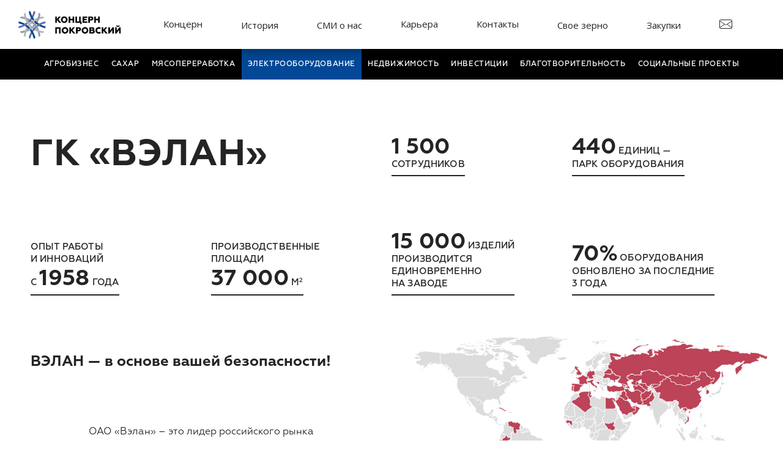

--- FILE ---
content_type: text/html; charset=UTF-8
request_url: https://concernpokrovsky.com/equipmnt/
body_size: 72508
content:
<!DOCTYPE html>
<!--[if lt IE 9]>
<html id="ie" dir="ltr" lang="ru-RU"
	prefix="og: https://ogp.me/ns#" >
<![endif]-->
<!--[if !(IE 6) | !(IE 7) | !(IE 8)  ]><!-->
<html dir="ltr" lang="ru-RU"
	prefix="og: https://ogp.me/ns#" >
    <!--<![endif]-->
    <head>
        <meta http-equiv="X-UA-Compatible" content="IE=edge">
        <meta name="viewport" content="width=device-width, initial-scale=1.0">
        <meta http-equiv="Content-Type" content="text/html; charset=UTF-8">
        <meta name="robots" content="index, follow">
        <meta name="yandex-verification" content="459085e231696444" />
        
        <link rel="stylesheet" type="text/css" media="all" href="https://concernpokrovsky.com/wp-content/themes/foghorn/style.css?1" />
        <!--[if lt IE 9]>
<script src="https://concernpokrovsky.com/wp-content/themes/foghorn/js/html5.js" type="text/javascript"></script>
<![endif]-->
        
		<!-- All in One SEO 4.3.7 - aioseo.com -->
		<title>Электро­оборудование - Концерн Покровский</title>
		<meta name="description" content="[raw] [/raw] [raw] карта [/raw] [raw] [/raw] [raw] [/raw] [raw] [/raw] [raw] [/raw] [raw] [/raw] [raw] [/raw][raw] [/raw] [raw] [/raw] [raw] [/raw] [raw] [/raw] [raw] показать на карте +7 (499) 444-58-13 +7 (863) 320-31-38 velan@velan.ru «ВЭЛАН» производит следующие виды продукции: [/raw] [raw] [/raw] [raw] [/raw] [raw] [/raw] [raw] [/raw] [raw] [/raw] [raw] [/raw] [raw] [/raw]" />
		<meta name="robots" content="max-image-preview:large" />
		<link rel="canonical" href="https://concernpokrovsky.com/equipmnt/" />
		<meta name="generator" content="All in One SEO (AIOSEO) 4.3.7" />
		<meta property="og:locale" content="ru_RU" />
		<meta property="og:site_name" content="Концерн Покровский -" />
		<meta property="og:type" content="article" />
		<meta property="og:title" content="Электро­оборудование - Концерн Покровский" />
		<meta property="og:description" content="[raw] [/raw] [raw] карта [/raw] [raw] [/raw] [raw] [/raw] [raw] [/raw] [raw] [/raw] [raw] [/raw] [raw] [/raw][raw] [/raw] [raw] [/raw] [raw] [/raw] [raw] [/raw] [raw] показать на карте +7 (499) 444-58-13 +7 (863) 320-31-38 velan@velan.ru «ВЭЛАН» производит следующие виды продукции: [/raw] [raw] [/raw] [raw] [/raw] [raw] [/raw] [raw] [/raw] [raw] [/raw] [raw] [/raw] [raw] [/raw]" />
		<meta property="og:url" content="https://concernpokrovsky.com/equipmnt/" />
		<meta property="article:published_time" content="2016-11-25T13:29:24+00:00" />
		<meta property="article:modified_time" content="2022-10-31T15:02:34+00:00" />
		<meta name="twitter:card" content="summary_large_image" />
		<meta name="twitter:title" content="Электро­оборудование - Концерн Покровский" />
		<meta name="twitter:description" content="[raw] [/raw] [raw] карта [/raw] [raw] [/raw] [raw] [/raw] [raw] [/raw] [raw] [/raw] [raw] [/raw] [raw] [/raw][raw] [/raw] [raw] [/raw] [raw] [/raw] [raw] [/raw] [raw] показать на карте +7 (499) 444-58-13 +7 (863) 320-31-38 velan@velan.ru «ВЭЛАН» производит следующие виды продукции: [/raw] [raw] [/raw] [raw] [/raw] [raw] [/raw] [raw] [/raw] [raw] [/raw] [raw] [/raw] [raw] [/raw]" />
		<script type="application/ld+json" class="aioseo-schema">
			{"@context":"https:\/\/schema.org","@graph":[{"@type":"BreadcrumbList","@id":"https:\/\/concernpokrovsky.com\/equipmnt\/#breadcrumblist","itemListElement":[{"@type":"ListItem","@id":"https:\/\/concernpokrovsky.com\/#listItem","position":1,"item":{"@type":"WebPage","@id":"https:\/\/concernpokrovsky.com\/","name":"\u0413\u043b\u0430\u0432\u043d\u0430\u044f","url":"https:\/\/concernpokrovsky.com\/"},"nextItem":"https:\/\/concernpokrovsky.com\/equipmnt\/#listItem"},{"@type":"ListItem","@id":"https:\/\/concernpokrovsky.com\/equipmnt\/#listItem","position":2,"item":{"@type":"WebPage","@id":"https:\/\/concernpokrovsky.com\/equipmnt\/","name":"\u042d\u043b\u0435\u043a\u0442\u0440\u043e\u00ad\u043e\u0431\u043e\u0440\u0443\u0434\u043e\u0432\u0430\u043d\u0438\u0435","description":"[raw] [\/raw] [raw] \u043a\u0430\u0440\u0442\u0430 [\/raw] [raw] [\/raw] [raw] [\/raw] [raw] [\/raw] [raw] [\/raw] [raw] [\/raw] [raw] [\/raw][raw] [\/raw] [raw] [\/raw] [raw] [\/raw] [raw] [\/raw] [raw] \u043f\u043e\u043a\u0430\u0437\u0430\u0442\u044c \u043d\u0430 \u043a\u0430\u0440\u0442\u0435 +7 (499) 444-58-13 +7 (863) 320-31-38 velan@velan.ru \u00ab\u0412\u042d\u041b\u0410\u041d\u00bb \u043f\u0440\u043e\u0438\u0437\u0432\u043e\u0434\u0438\u0442 \u0441\u043b\u0435\u0434\u0443\u044e\u0449\u0438\u0435 \u0432\u0438\u0434\u044b \u043f\u0440\u043e\u0434\u0443\u043a\u0446\u0438\u0438: [\/raw] [raw] [\/raw] [raw] [\/raw] [raw] [\/raw] [raw] [\/raw] [raw] [\/raw] [raw] [\/raw] [raw] [\/raw]","url":"https:\/\/concernpokrovsky.com\/equipmnt\/"},"previousItem":"https:\/\/concernpokrovsky.com\/#listItem"}]},{"@type":"Organization","@id":"https:\/\/concernpokrovsky.com\/#organization","name":"\u041a\u043e\u043d\u0446\u0435\u0440\u043d \u041f\u043e\u043a\u0440\u043e\u0432\u0441\u043a\u0438\u0439","url":"https:\/\/concernpokrovsky.com\/"},{"@type":"WebPage","@id":"https:\/\/concernpokrovsky.com\/equipmnt\/#webpage","url":"https:\/\/concernpokrovsky.com\/equipmnt\/","name":"\u042d\u043b\u0435\u043a\u0442\u0440\u043e\u00ad\u043e\u0431\u043e\u0440\u0443\u0434\u043e\u0432\u0430\u043d\u0438\u0435 - \u041a\u043e\u043d\u0446\u0435\u0440\u043d \u041f\u043e\u043a\u0440\u043e\u0432\u0441\u043a\u0438\u0439","description":"[raw] [\/raw] [raw] \u043a\u0430\u0440\u0442\u0430 [\/raw] [raw] [\/raw] [raw] [\/raw] [raw] [\/raw] [raw] [\/raw] [raw] [\/raw] [raw] [\/raw][raw] [\/raw] [raw] [\/raw] [raw] [\/raw] [raw] [\/raw] [raw] \u043f\u043e\u043a\u0430\u0437\u0430\u0442\u044c \u043d\u0430 \u043a\u0430\u0440\u0442\u0435 +7 (499) 444-58-13 +7 (863) 320-31-38 velan@velan.ru \u00ab\u0412\u042d\u041b\u0410\u041d\u00bb \u043f\u0440\u043e\u0438\u0437\u0432\u043e\u0434\u0438\u0442 \u0441\u043b\u0435\u0434\u0443\u044e\u0449\u0438\u0435 \u0432\u0438\u0434\u044b \u043f\u0440\u043e\u0434\u0443\u043a\u0446\u0438\u0438: [\/raw] [raw] [\/raw] [raw] [\/raw] [raw] [\/raw] [raw] [\/raw] [raw] [\/raw] [raw] [\/raw] [raw] [\/raw]","inLanguage":"ru-RU","isPartOf":{"@id":"https:\/\/concernpokrovsky.com\/#website"},"breadcrumb":{"@id":"https:\/\/concernpokrovsky.com\/equipmnt\/#breadcrumblist"},"datePublished":"2016-11-25T13:29:24+03:00","dateModified":"2022-10-31T15:02:34+03:00"},{"@type":"WebSite","@id":"https:\/\/concernpokrovsky.com\/#website","url":"https:\/\/concernpokrovsky.com\/","name":"\u041a\u043e\u043d\u0446\u0435\u0440\u043d \u041f\u043e\u043a\u0440\u043e\u0432\u0441\u043a\u0438\u0439","inLanguage":"ru-RU","publisher":{"@id":"https:\/\/concernpokrovsky.com\/#organization"}}]}
		</script>
		<!-- All in One SEO -->

<link rel='dns-prefetch' href='//fonts.googleapis.com' />
<link rel="alternate" type="application/rss+xml" title="Концерн Покровский &raquo; Лента" href="https://concernpokrovsky.com/feed/" />
<link rel="alternate" type="application/rss+xml" title="Концерн Покровский &raquo; Лента комментариев" href="https://concernpokrovsky.com/comments/feed/" />
<script type="text/javascript">
window._wpemojiSettings = {"baseUrl":"https:\/\/s.w.org\/images\/core\/emoji\/14.0.0\/72x72\/","ext":".png","svgUrl":"https:\/\/s.w.org\/images\/core\/emoji\/14.0.0\/svg\/","svgExt":".svg","source":{"concatemoji":"https:\/\/concernpokrovsky.com\/wp-includes\/js\/wp-emoji-release.min.js?ver=6.2.8"}};
/*! This file is auto-generated */
!function(e,a,t){var n,r,o,i=a.createElement("canvas"),p=i.getContext&&i.getContext("2d");function s(e,t){p.clearRect(0,0,i.width,i.height),p.fillText(e,0,0);e=i.toDataURL();return p.clearRect(0,0,i.width,i.height),p.fillText(t,0,0),e===i.toDataURL()}function c(e){var t=a.createElement("script");t.src=e,t.defer=t.type="text/javascript",a.getElementsByTagName("head")[0].appendChild(t)}for(o=Array("flag","emoji"),t.supports={everything:!0,everythingExceptFlag:!0},r=0;r<o.length;r++)t.supports[o[r]]=function(e){if(p&&p.fillText)switch(p.textBaseline="top",p.font="600 32px Arial",e){case"flag":return s("\ud83c\udff3\ufe0f\u200d\u26a7\ufe0f","\ud83c\udff3\ufe0f\u200b\u26a7\ufe0f")?!1:!s("\ud83c\uddfa\ud83c\uddf3","\ud83c\uddfa\u200b\ud83c\uddf3")&&!s("\ud83c\udff4\udb40\udc67\udb40\udc62\udb40\udc65\udb40\udc6e\udb40\udc67\udb40\udc7f","\ud83c\udff4\u200b\udb40\udc67\u200b\udb40\udc62\u200b\udb40\udc65\u200b\udb40\udc6e\u200b\udb40\udc67\u200b\udb40\udc7f");case"emoji":return!s("\ud83e\udef1\ud83c\udffb\u200d\ud83e\udef2\ud83c\udfff","\ud83e\udef1\ud83c\udffb\u200b\ud83e\udef2\ud83c\udfff")}return!1}(o[r]),t.supports.everything=t.supports.everything&&t.supports[o[r]],"flag"!==o[r]&&(t.supports.everythingExceptFlag=t.supports.everythingExceptFlag&&t.supports[o[r]]);t.supports.everythingExceptFlag=t.supports.everythingExceptFlag&&!t.supports.flag,t.DOMReady=!1,t.readyCallback=function(){t.DOMReady=!0},t.supports.everything||(n=function(){t.readyCallback()},a.addEventListener?(a.addEventListener("DOMContentLoaded",n,!1),e.addEventListener("load",n,!1)):(e.attachEvent("onload",n),a.attachEvent("onreadystatechange",function(){"complete"===a.readyState&&t.readyCallback()})),(e=t.source||{}).concatemoji?c(e.concatemoji):e.wpemoji&&e.twemoji&&(c(e.twemoji),c(e.wpemoji)))}(window,document,window._wpemojiSettings);
</script>
<style type="text/css">
img.wp-smiley,
img.emoji {
	display: inline !important;
	border: none !important;
	box-shadow: none !important;
	height: 1em !important;
	width: 1em !important;
	margin: 0 0.07em !important;
	vertical-align: -0.1em !important;
	background: none !important;
	padding: 0 !important;
}
</style>
	<link rel='stylesheet' id='client_css-css' href='https://concernpokrovsky.com/wp-content/plugins/donor-email/html/client.css?ver=6.2.8' type='text/css' media='all' />
<link rel='stylesheet' id='wp-block-library-css' href='https://concernpokrovsky.com/wp-includes/css/dist/block-library/style.min.css?ver=6.2.8' type='text/css' media='all' />
<link rel='stylesheet' id='classic-theme-styles-css' href='https://concernpokrovsky.com/wp-includes/css/classic-themes.min.css?ver=6.2.8' type='text/css' media='all' />
<style id='global-styles-inline-css' type='text/css'>
body{--wp--preset--color--black: #000000;--wp--preset--color--cyan-bluish-gray: #abb8c3;--wp--preset--color--white: #ffffff;--wp--preset--color--pale-pink: #f78da7;--wp--preset--color--vivid-red: #cf2e2e;--wp--preset--color--luminous-vivid-orange: #ff6900;--wp--preset--color--luminous-vivid-amber: #fcb900;--wp--preset--color--light-green-cyan: #7bdcb5;--wp--preset--color--vivid-green-cyan: #00d084;--wp--preset--color--pale-cyan-blue: #8ed1fc;--wp--preset--color--vivid-cyan-blue: #0693e3;--wp--preset--color--vivid-purple: #9b51e0;--wp--preset--gradient--vivid-cyan-blue-to-vivid-purple: linear-gradient(135deg,rgba(6,147,227,1) 0%,rgb(155,81,224) 100%);--wp--preset--gradient--light-green-cyan-to-vivid-green-cyan: linear-gradient(135deg,rgb(122,220,180) 0%,rgb(0,208,130) 100%);--wp--preset--gradient--luminous-vivid-amber-to-luminous-vivid-orange: linear-gradient(135deg,rgba(252,185,0,1) 0%,rgba(255,105,0,1) 100%);--wp--preset--gradient--luminous-vivid-orange-to-vivid-red: linear-gradient(135deg,rgba(255,105,0,1) 0%,rgb(207,46,46) 100%);--wp--preset--gradient--very-light-gray-to-cyan-bluish-gray: linear-gradient(135deg,rgb(238,238,238) 0%,rgb(169,184,195) 100%);--wp--preset--gradient--cool-to-warm-spectrum: linear-gradient(135deg,rgb(74,234,220) 0%,rgb(151,120,209) 20%,rgb(207,42,186) 40%,rgb(238,44,130) 60%,rgb(251,105,98) 80%,rgb(254,248,76) 100%);--wp--preset--gradient--blush-light-purple: linear-gradient(135deg,rgb(255,206,236) 0%,rgb(152,150,240) 100%);--wp--preset--gradient--blush-bordeaux: linear-gradient(135deg,rgb(254,205,165) 0%,rgb(254,45,45) 50%,rgb(107,0,62) 100%);--wp--preset--gradient--luminous-dusk: linear-gradient(135deg,rgb(255,203,112) 0%,rgb(199,81,192) 50%,rgb(65,88,208) 100%);--wp--preset--gradient--pale-ocean: linear-gradient(135deg,rgb(255,245,203) 0%,rgb(182,227,212) 50%,rgb(51,167,181) 100%);--wp--preset--gradient--electric-grass: linear-gradient(135deg,rgb(202,248,128) 0%,rgb(113,206,126) 100%);--wp--preset--gradient--midnight: linear-gradient(135deg,rgb(2,3,129) 0%,rgb(40,116,252) 100%);--wp--preset--duotone--dark-grayscale: url('#wp-duotone-dark-grayscale');--wp--preset--duotone--grayscale: url('#wp-duotone-grayscale');--wp--preset--duotone--purple-yellow: url('#wp-duotone-purple-yellow');--wp--preset--duotone--blue-red: url('#wp-duotone-blue-red');--wp--preset--duotone--midnight: url('#wp-duotone-midnight');--wp--preset--duotone--magenta-yellow: url('#wp-duotone-magenta-yellow');--wp--preset--duotone--purple-green: url('#wp-duotone-purple-green');--wp--preset--duotone--blue-orange: url('#wp-duotone-blue-orange');--wp--preset--font-size--small: 13px;--wp--preset--font-size--medium: 20px;--wp--preset--font-size--large: 36px;--wp--preset--font-size--x-large: 42px;--wp--preset--spacing--20: 0.44rem;--wp--preset--spacing--30: 0.67rem;--wp--preset--spacing--40: 1rem;--wp--preset--spacing--50: 1.5rem;--wp--preset--spacing--60: 2.25rem;--wp--preset--spacing--70: 3.38rem;--wp--preset--spacing--80: 5.06rem;--wp--preset--shadow--natural: 6px 6px 9px rgba(0, 0, 0, 0.2);--wp--preset--shadow--deep: 12px 12px 50px rgba(0, 0, 0, 0.4);--wp--preset--shadow--sharp: 6px 6px 0px rgba(0, 0, 0, 0.2);--wp--preset--shadow--outlined: 6px 6px 0px -3px rgba(255, 255, 255, 1), 6px 6px rgba(0, 0, 0, 1);--wp--preset--shadow--crisp: 6px 6px 0px rgba(0, 0, 0, 1);}:where(.is-layout-flex){gap: 0.5em;}body .is-layout-flow > .alignleft{float: left;margin-inline-start: 0;margin-inline-end: 2em;}body .is-layout-flow > .alignright{float: right;margin-inline-start: 2em;margin-inline-end: 0;}body .is-layout-flow > .aligncenter{margin-left: auto !important;margin-right: auto !important;}body .is-layout-constrained > .alignleft{float: left;margin-inline-start: 0;margin-inline-end: 2em;}body .is-layout-constrained > .alignright{float: right;margin-inline-start: 2em;margin-inline-end: 0;}body .is-layout-constrained > .aligncenter{margin-left: auto !important;margin-right: auto !important;}body .is-layout-constrained > :where(:not(.alignleft):not(.alignright):not(.alignfull)){max-width: var(--wp--style--global--content-size);margin-left: auto !important;margin-right: auto !important;}body .is-layout-constrained > .alignwide{max-width: var(--wp--style--global--wide-size);}body .is-layout-flex{display: flex;}body .is-layout-flex{flex-wrap: wrap;align-items: center;}body .is-layout-flex > *{margin: 0;}:where(.wp-block-columns.is-layout-flex){gap: 2em;}.has-black-color{color: var(--wp--preset--color--black) !important;}.has-cyan-bluish-gray-color{color: var(--wp--preset--color--cyan-bluish-gray) !important;}.has-white-color{color: var(--wp--preset--color--white) !important;}.has-pale-pink-color{color: var(--wp--preset--color--pale-pink) !important;}.has-vivid-red-color{color: var(--wp--preset--color--vivid-red) !important;}.has-luminous-vivid-orange-color{color: var(--wp--preset--color--luminous-vivid-orange) !important;}.has-luminous-vivid-amber-color{color: var(--wp--preset--color--luminous-vivid-amber) !important;}.has-light-green-cyan-color{color: var(--wp--preset--color--light-green-cyan) !important;}.has-vivid-green-cyan-color{color: var(--wp--preset--color--vivid-green-cyan) !important;}.has-pale-cyan-blue-color{color: var(--wp--preset--color--pale-cyan-blue) !important;}.has-vivid-cyan-blue-color{color: var(--wp--preset--color--vivid-cyan-blue) !important;}.has-vivid-purple-color{color: var(--wp--preset--color--vivid-purple) !important;}.has-black-background-color{background-color: var(--wp--preset--color--black) !important;}.has-cyan-bluish-gray-background-color{background-color: var(--wp--preset--color--cyan-bluish-gray) !important;}.has-white-background-color{background-color: var(--wp--preset--color--white) !important;}.has-pale-pink-background-color{background-color: var(--wp--preset--color--pale-pink) !important;}.has-vivid-red-background-color{background-color: var(--wp--preset--color--vivid-red) !important;}.has-luminous-vivid-orange-background-color{background-color: var(--wp--preset--color--luminous-vivid-orange) !important;}.has-luminous-vivid-amber-background-color{background-color: var(--wp--preset--color--luminous-vivid-amber) !important;}.has-light-green-cyan-background-color{background-color: var(--wp--preset--color--light-green-cyan) !important;}.has-vivid-green-cyan-background-color{background-color: var(--wp--preset--color--vivid-green-cyan) !important;}.has-pale-cyan-blue-background-color{background-color: var(--wp--preset--color--pale-cyan-blue) !important;}.has-vivid-cyan-blue-background-color{background-color: var(--wp--preset--color--vivid-cyan-blue) !important;}.has-vivid-purple-background-color{background-color: var(--wp--preset--color--vivid-purple) !important;}.has-black-border-color{border-color: var(--wp--preset--color--black) !important;}.has-cyan-bluish-gray-border-color{border-color: var(--wp--preset--color--cyan-bluish-gray) !important;}.has-white-border-color{border-color: var(--wp--preset--color--white) !important;}.has-pale-pink-border-color{border-color: var(--wp--preset--color--pale-pink) !important;}.has-vivid-red-border-color{border-color: var(--wp--preset--color--vivid-red) !important;}.has-luminous-vivid-orange-border-color{border-color: var(--wp--preset--color--luminous-vivid-orange) !important;}.has-luminous-vivid-amber-border-color{border-color: var(--wp--preset--color--luminous-vivid-amber) !important;}.has-light-green-cyan-border-color{border-color: var(--wp--preset--color--light-green-cyan) !important;}.has-vivid-green-cyan-border-color{border-color: var(--wp--preset--color--vivid-green-cyan) !important;}.has-pale-cyan-blue-border-color{border-color: var(--wp--preset--color--pale-cyan-blue) !important;}.has-vivid-cyan-blue-border-color{border-color: var(--wp--preset--color--vivid-cyan-blue) !important;}.has-vivid-purple-border-color{border-color: var(--wp--preset--color--vivid-purple) !important;}.has-vivid-cyan-blue-to-vivid-purple-gradient-background{background: var(--wp--preset--gradient--vivid-cyan-blue-to-vivid-purple) !important;}.has-light-green-cyan-to-vivid-green-cyan-gradient-background{background: var(--wp--preset--gradient--light-green-cyan-to-vivid-green-cyan) !important;}.has-luminous-vivid-amber-to-luminous-vivid-orange-gradient-background{background: var(--wp--preset--gradient--luminous-vivid-amber-to-luminous-vivid-orange) !important;}.has-luminous-vivid-orange-to-vivid-red-gradient-background{background: var(--wp--preset--gradient--luminous-vivid-orange-to-vivid-red) !important;}.has-very-light-gray-to-cyan-bluish-gray-gradient-background{background: var(--wp--preset--gradient--very-light-gray-to-cyan-bluish-gray) !important;}.has-cool-to-warm-spectrum-gradient-background{background: var(--wp--preset--gradient--cool-to-warm-spectrum) !important;}.has-blush-light-purple-gradient-background{background: var(--wp--preset--gradient--blush-light-purple) !important;}.has-blush-bordeaux-gradient-background{background: var(--wp--preset--gradient--blush-bordeaux) !important;}.has-luminous-dusk-gradient-background{background: var(--wp--preset--gradient--luminous-dusk) !important;}.has-pale-ocean-gradient-background{background: var(--wp--preset--gradient--pale-ocean) !important;}.has-electric-grass-gradient-background{background: var(--wp--preset--gradient--electric-grass) !important;}.has-midnight-gradient-background{background: var(--wp--preset--gradient--midnight) !important;}.has-small-font-size{font-size: var(--wp--preset--font-size--small) !important;}.has-medium-font-size{font-size: var(--wp--preset--font-size--medium) !important;}.has-large-font-size{font-size: var(--wp--preset--font-size--large) !important;}.has-x-large-font-size{font-size: var(--wp--preset--font-size--x-large) !important;}
.wp-block-navigation a:where(:not(.wp-element-button)){color: inherit;}
:where(.wp-block-columns.is-layout-flex){gap: 2em;}
.wp-block-pullquote{font-size: 1.5em;line-height: 1.6;}
</style>
<link rel='stylesheet' id='cptch_stylesheet-css' href='https://concernpokrovsky.com/wp-content/plugins/captcha/css/front_end_style.css?ver=4.2.7' type='text/css' media='all' />
<link rel='stylesheet' id='dashicons-css' href='https://concernpokrovsky.com/wp-includes/css/dashicons.min.css?ver=6.2.8' type='text/css' media='all' />
<link rel='stylesheet' id='cptch_desktop_style-css' href='https://concernpokrovsky.com/wp-content/plugins/captcha/css/desktop_style.css?ver=4.2.7' type='text/css' media='all' />
<link rel='stylesheet' id='fancybox-css' href='https://concernpokrovsky.com/wp-content/plugins/easy-fancybox/fancybox/1.5.4/jquery.fancybox.min.css?ver=6.2.8' type='text/css' media='screen' />
<link rel='stylesheet' id='slick-css' href='https://concernpokrovsky.com/wp-content/themes/foghorn/css/slick.css?ver=6.2.8' type='text/css' media='all' />
<link rel='stylesheet' id='slick-theme-css' href='https://concernpokrovsky.com/wp-content/themes/foghorn/css/slick-theme.css?ver=6.2.8' type='text/css' media='all' />
<link rel='stylesheet' id='main-css' href='https://concernpokrovsky.com/wp-content/themes/foghorn/css/main.css?17&#038;ver=6.2.8' type='text/css' media='all' />
<link rel='stylesheet' id='open-sans-css' href='https://fonts.googleapis.com/css?family=Open+Sans%3A300italic%2C400italic%2C600italic%2C300%2C400%2C600&#038;subset=latin%2Clatin-ext&#038;display=fallback&#038;ver=6.2.8' type='text/css' media='all' />
<link rel="https://api.w.org/" href="https://concernpokrovsky.com/wp-json/" /><link rel="alternate" type="application/json" href="https://concernpokrovsky.com/wp-json/wp/v2/pages/36" /><link rel='shortlink' href='https://concernpokrovsky.com/?p=36' />
<link rel="alternate" type="application/json+oembed" href="https://concernpokrovsky.com/wp-json/oembed/1.0/embed?url=https%3A%2F%2Fconcernpokrovsky.com%2Fequipmnt%2F" />
<link rel="alternate" type="text/xml+oembed" href="https://concernpokrovsky.com/wp-json/oembed/1.0/embed?url=https%3A%2F%2Fconcernpokrovsky.com%2Fequipmnt%2F&#038;format=xml" />
<style type="text/css">.recentcomments a{display:inline !important;padding:0 !important;margin:0 !important;}</style><link rel="icon" href="https://concernpokrovsky.com/wp-content/uploads/2019/04/cropped-favicon-32x32.png" sizes="32x32" />
<link rel="icon" href="https://concernpokrovsky.com/wp-content/uploads/2019/04/cropped-favicon-192x192.png" sizes="192x192" />
<link rel="apple-touch-icon" href="https://concernpokrovsky.com/wp-content/uploads/2019/04/cropped-favicon-180x180.png" />
<meta name="msapplication-TileImage" content="https://concernpokrovsky.com/wp-content/uploads/2019/04/cropped-favicon-270x270.png" />
		<style type="text/css" id="wp-custom-css">
			.wp-caption.alignleft {
	float: left;
}
.wp-caption.alignright {
	float: right;
}

.wp-caption-text {
	font-weight: 600!important;
	text-align: center;
	    color: #585858;
    font-size: 13px;
}

@media (min-width: 900px) {
	.wp-caption {
		margin: 15px;
	}
}

@media (max-width: 900px) {
	.wp-caption {
		width: 100%!important;
		margin: 20px 0;
	}
	.wp-caption img {
		width: 100%!important;
		height: auto;
	}
}

blockquote {
	background: #e2e2e2;
    padding: 20px 30px;
    margin: 10px 0;
    font-style: italic;
}

.news-slider iframe {
	display: none;
}

.wp-caption {
	width: 100%!important;
}

.only-except {
	display: none;
}
.only-except img {
	height: 180px;
	object-fit: cover;
}

.press-text .only-except img {
	width: 100%;
	height: auto;
	object-fit: cover;
}


.news-post-container .only-except,
.press-text .only-except {
	display: block;
}
.news-post-container .not-except,
.press-text .not-except {
	display: none;
}

.w-100, .w-100 img {
	width: 100%;
} 
.h-auto, .h-auto img {
	height: auto;
}

.layout--static figure.w-100.h-auto {
	margin: 15px 0;
}		</style>
		    </head>

    <body class="page-template-default page page-id-36 equipmnt layout-2cr">
          <!-- Yandex.Metrika counter --> <script type="text/javascript" > (function (d, w, c) { (w[c] = w[c] || []).push(function() { try { w.yaCounter46859157 = new Ya.Metrika({ id:46859157, clickmap:true, trackLinks:true, accurateTrackBounce:true, webvisor:true }); } catch(e) { } }); var n = d.getElementsByTagName("script")[0], s = d.createElement("script"), f = function () { n.parentNode.insertBefore(s, n); }; s.type = "text/javascript"; s.async = true; s.src = "https://mc.yandex.ru/metrika/watch.js"; if (w.opera == "[object Opera]") { d.addEventListener("DOMContentLoaded", f, false); } else { f(); } })(document, window, "yandex_metrika_callbacks"); </script> <noscript><div><img src="https://mc.yandex.ru/watch/46859157" style="position:absolute; left:-9999px;" alt="" /></div></noscript> <!-- /Yandex.Metrika counter -->
        <div id="svg-icons" style="display: none;"><svg xmlns="http://www.w3.org/2000/svg"><symbol viewBox="0 0 20 20" id="icon-L-arrow-20"><title>L-arrow-20</title><path d="M10.521 1.313L3.375 9H20v1.969H3.375l7.229 7.677L9.242 20 0 10.013 9.242 0l1.279 1.313z"></path></symbol><symbol viewBox="0 0 30 30" id="icon-L-arrow-30"><title>L-arrow-30</title><path d="M15.299 1.53L3.745 14H30v1.96H3.745l11.554 12.511L13.864 30 0 15.019 13.864 0l1.435 1.53z"></path></symbol><symbol viewBox="0 0 20 20" id="icon-R-arrow-20"><title>R-arrow-20</title><path d="M10.758 0L20 10.013 10.758 20l-1.362-1.354 7.229-7.677H0V9h16.625L9.479 1.313 10.758 0z"></path></symbol><symbol viewBox="0 0 30 30" id="icon-R-arrow-30"><title>R-arrow-30</title><path d="M16.137 0L30 15.019 16.137 30l-1.436-1.529L26.255 15.96H0V14h26.255L14.701 1.53 16.137 0z"></path></symbol><symbol viewBox="0 0 600 780" id="icon-activity-map-background"><title>activity-map-background</title><path fill-rule="evenodd" clip-rule="evenodd" fill="#EDEDED" d="M260.452 776.783l-2.277-3.225-1.455-3.457-.494-3.948-1.402-1.823-5.248-2.787-3.377-1.778-2.64-2.827-1.359-3.909-2.261-2.413-2.125-.91-2.163-.59-2.889-4.332-2.842-3.178-3.043-4.05-3.81-3.119-1.744-3.487-2.476-2.97-2.636-2.964-3.667-2.794-1.558-2.943-4.247-4.084-5.614-3.912-1.886-1.844-1.946-1.727-3.58-4.575h-2.265l-1.648-1.649v-3.862l-2.428-2.776h-2.936l-1.913-1.913h-4.192l-4.329-7.29-1.6-2.801-3.387-2.447h-2.843l-8.43-3.327-2.567-2.41-3.066.322-3.13-1.564-4.25-.17-1.586-.793-1.092 1.09-2.627-.716-4.96-3.934-2.382-.841-3.247 1.262-2.89-2.271-4.486-4.845-.827-3.642-2.497-1.873-2.677-2.855-1.356-2.172 1.493-1.28v-.403l-1.095-.457-.706.211-.212 2.553-3.92-1.045-3.457-2.913-2.81-3.181-.247-2.23 1.248-1.717-.34-.768-2.742-2.096-2.766-2.768-2.646-2.2-1.061.163-.131.721 1.076 1.344 2.003 2.224-2.083 3.239-2.547 1.372-2.36.59-3.659-.579-3.16-2.211-3.046 1.12-5.163-1.474-4.915-2.457-4.403-3.17-3.047-3.404-1.927-3.68-1.57-3.826-1.184-3.211-.536-1.073-3.04-2.026 1.377-2.988.663-1.727-1.41-2.68-2.598-2.434-3.166-2.494-2.818-2.322-5.634-2.818-6.242-2.36-4.193-1.747-2.338-1.504-4.222-1.298-4.18-.669-3.488-.474-1.494.497-1.067 1.6-2.661-1.934-3.203-1.762-1.993-.362-2.369-2.17-1.47-2.577-1.118-2.793v-3.592l.257-2.87h2.822l.36 3.067.529.117 1.484-.618 1.162-1.627 2.422 1.1h2.37l.77-.512 2.04-1.485 2.801-.374 3.137-.177 2.41-.304 2.598-1.785 2.955-1.294 1.7-.154 1.18-1.062.209-1.567-1.289-.858-3.526-.154-2.827.471-3.62 1.645-3.163 1.134-1.885-2.592-.898-2.515-1.018-3.457 1.766-2.118-.188-.19-1.062 1.488-4.819 4.818-2.239 2.067-2.585 2.19-3.537-.505 3.864-4.123 2.429-2.259 2.673-2.843 2.631-3.128 1.531-2.551 2.159-2.551 4.677-.78 3.025.945 3.922 1.962 4.75 4.071 5.256 2.463 5.375 1.68 4.537 1.512 3.751.653h5.014l4.206.333 1.417-.236 1.188-2.375 3.43 1.212 2.115-.564 3.174-1.905 2.92-2.92 2.246-3.05.925-2.616.16-2.583.17-17.221.755-3.4 1.948-2.338 2.3-1.533 3.392-.891 2.488-.832 1.896-.537 1.002-3.886 3.957-.384 2.69-4.52 3.752-18.268 3.163-7.465 2.391-2.11 3.6-1.157 5.84-1.725 3.591 2.644 2.147-2.862.122-4.418 4.715-5.318-.241-8.312 2.39-3.435.127-.014-.535-1.07-3.087-3.91-5.23-5.23-2.994-2.375-2.578-1.624h-4.541l-1.506-.475-.233.296 2.773 3.217-2.933 2.516-6.988-6.634-2.124-2.906-3.332-6.772-3.106-7.385-3.08-7.22-5.137-11.936 9.027 6.967 3.801 1.8 6.547.922 4.596-.307 3.712-.879 7.427-6.565h6.382l5.526-4.754 1.406 5.763 2.187 3.189 8.7.956.9 1.265 3.226.28 1.789-1.788 3.29-.366 1.237-.45.358-1.67-.264-1.971-1.206-.939-1.743-1.267-1.637-.655-1.928-1.039-2.433.562-1.142-1.332-1.691-.121-.979.49-.938 7.183-2.912-7.28.947-3.223.858-4.302 2.539-4.898 5.506-4.524 4.772 3.359 4.435-1.743h6.63v4.591h11.77v-1.701h6.93v4.21h-2.72v10.03h-2.55v16.154l.283.126v-5.92l2.45-.246 1.287.792 2.633-1.975 2.151 2.51 2.015-1.698 3.843 1.601 1.074 2.39 1.166.387 1.425-.25 1.687-2.249 1.517.631 1.082-1.218 1.47 1.005v-7.579h1.872l-.138-1.515 2.942-1.21-.176-10.5 14.077-.515.333-2.496 5.287-.528v2.264l6.77-.33.51 2.384 10.887-.474h7.845l1.712 2.225 16.879.521.4 3.402.645.644 1.767-1.445 3.205 2.333-2.182 3.969-.367 7.703-3.695.672.063 9.51 1.076-.613 11.58.136v4.365l1.337.972v4.608h3.157v9.887l-2.967 1.428.342.76 1.479-.403.912 3.385h3.633v4.25h15.098l2.064-1.335h15.26v6.679h12.085v-7.341l7.222-.503v11.805l-1.943.85v8.113c.513.028 1.146.06 1.666.08.108-.26.273-.565.522-.921l.332-.476 3.666.335 1.586 1.936v3.315l1.944-.092 2.556 2.557-.11 5.842h1.195v2.55h1.336v11.292h6.4l1.131 3.396-2.125 2.573 2.487 2.92v6.833h-8.5v8.985h-9.116l-.76-2.154-1.657-.222-1.46-2.143-2.59 2.09h-8.582v17.794h6.194v7.528l4.25 3.036v4.046l2.082 1.691-.671 2.399h.895v3.036h1.7v10.393l15.785-.751-.095-1.422 3.004-1.753 1.877 4.826h4.808v15.017l3.824 2.39.505 4.296 2.897 3.31h15.603v9.829l-1 .887.843 4.213-3.548 3.547 1.409 3.381-2.784.667 1.632 2.448-6.057 5.353-7.405 1.879.673 2.694 1.794 2.13 1.535 1.749.893 3.724h.082V644.2l3.933-.604 3.003 10.678 3.512-1.337 1.647 4.773 2.185-1.23 3.772 2.303 1.691 2.82-4.347 2.269-.149 2.698-1.036 2.075-3.93.157-.172 3.266h-1.507l5.079 2.257 5.971 6.906-4.32 11.7-4.541 7.265-6.387 1.118.176 6.144-6.111-.17.173 4.676-3.902-.411-3.039 3.037-1.824-1.564.063.239-5.14 2.448-2.215-3.693.422-1.582-4.422.386 3.991-6.786-1.58-1.579-4.746-.475-4.544-.206-.24-2.271-.687 2.058-4.742.57-1.197-1.594-2.423.765-8.114-4.446-1.644.633.135 2.16 2.346 1.492.23 4.842.634 1.905.24 3.586-3.103 6.205-2.341.468-3.523 3.109-2.16.981-2.34 4.484-.821 3.08-1.372 4.513 2.022 3.596-1.999 2.665-2.563-.215-1.573 2.003 2.606 4.21-.622 2.904 2.545 3.182-.942 4.706-.5 5.055h-2.807l-2.751-2.752-.855.91-2.504.335-2.802 3.5-5.131-.41-3.196-3.029h-1.812l-5.104-.35-3.873-1.107-1.7-1.416-1.563.782-3.629-1.815-2.776 2.123-4.243-1.06-2.696 1.027-.33 3.464-3.295 1.91-1.332 5.994-2.314 2.148-.397 6.749-6.83-2.645zm26.402-40.372l1.9-.6 1.572-1.178 2.982-.107 2.41-8.635 1.326-1.62-1.311-.823 1.063-5.848 3.496-1.633 1.414-1.413-2.469-3.608v-3.538l-1.986-2.206 1.077-5.815-2.278-3.315v-4.562l-3.432-7.779 9.498-6.752-1.754-3.16-1.587-6.345-1.631-.408-2.73-7.444 2.486-2.71v-2.145l-2.337-2.125v-2.131l-3.151-2.926 1.14-2.966-1.555-2.887 2.29-3.435v-5.094l2.969-2.16 1.58-.157.225-2.241 7.662.254 1.528 1.311 3.783.504-.21 8.798h3.897l.243 1.952 2.617.871.224 8.503 1.247 1.995-1.703 2.767 1.735 2.818-1.322 1.762-2.371.157h9.18l-2.045-2.404.145-3.6-1.608-2.337.976-5.018-2.726-2.987-3.503-6.86-1.46-4.861-.61-3.653-.757-2.705-2.567-2.31.242-4.616-3.821-3.463-.367-3.91-7.39-7.272-8.321-6.792-2.753-.291-.683-3.689-1.033-.968-1.407 1.265-1.441-2.244-5.212-.118-.622-.621-.79.63h-3.611l-4.03 2.252-3.495.777-3.854.258-4.335-.893-3.712-1.362-3.624-1.293-1.351-1.465-4.374-.264-.25-1.245-2.092-.21-1.938-2.26-.225-4.05-3.36-1.213-4.756 2.226v3.643h-2.92l-3.539 3.227-.128 2.441-3.255 1.86h-2.007l-.294.765v2.414l-2.876 2.874-1.254-2.648-1.26.66-.571 1.826-2.252 1.904-1.463-.562-1.14 1.37-2.258-.475-1.35 1.89-2.894-1.59-1.121.21-.866 1.607-2.057.275-1.706 1.34-1.867.22-.852 1.364-1.705-.93-2.506 1.253-1.027-3.081-1.087-1.207-1.124 2.137-4.057-3.414 1.623-1.771-.035-.09-2.17 2.171-1.442-1.8.236-2.237-2.008 2.307 1.376 1.626-1.552 1.55h-3.765l-1.826 1.162-4.347-5.124.574-1.503-2.24 2.036-1.138-2.768-.397 1.022-.122 6.254-.884 1.668.83.96h4.595l2.17-2.171 3.13 3.65v2.353l2.874.206 2.142 2.394 4.099 1.17 3.271 1.964 2.85 3.078 3.31.117 2.516 1.97 5.404-3.122 3.908 2.476h5.839l4.306.493 4.402.45 2.541-1.47 2.298 1.403 2.79-.93 2.925.976.638-.196.253-2.536 2.928-.463 1.953-.924 1.033-1.378-.33-1.487-1.445-1.65-2.886-1.924-1.527-1.529-2.85-2.725-.852-1.232h-2.71l-.24-3.118 1.326-.794-1.097-1.253-.62-3.512h3.298l2.439-2.71 2.482 1.489-.301 2.312h.331l.633-1.16 2.811-.935 2.469.493 1.683 2.354-.481 3.05-2.35 2.223-.232.872.048.033.82-.615 3.314-3.312 1.755 4.214.929 1.47 2.98-1.49-.128-2.655 5.82-1.94 1.944-.855 3.626-.824 2.85 7.873.978 2.046 1.444.394 1.307 4.738-2.49 1.813 1.214 2.022 2.475 1.393-1.189 2.972-.605.325.458.388 2.742 1.916.235 2.942 2.208 1.104-3.842 5.765-3.415-2.174-1.433-.558-1.408 1.644.076.378 2.29 1.833-2.605 3.515.918 1.532-.218 2.29 1.892 1.3v3.298l-4.165-.287-.654.594.191 2.193 1.115 3.592-.508 8.627-1.162 2.538 1.592 2.082-1.179 2.359-1.77 2.163.726 1.004 1.004-.269 2.436-1.565 1.242 2.07 3.034-.759 1.287 3.124-.617 3.821.59 2.02 1.248.074 4.768-.794 3.82 3.818-1.605 2.807 1.22 3.296-1.314 2.15 1.658 3.699-2.556 2.344-1.692-1.086-1.33 1.251-.838 2.153-2.198 2.368-5.61-2.526-4.197-3.115-.294-2.492-.417-2.178-1.068-1.068h-4.815l-.571 1.07v1.812l.972 1.849 3.11 1.94.276 3.187.607 1.97-1.862 2.432-.781 1.271.216 4.338.858 1.713-2.113 1.865.35.873 2.382 1.554 2.064.492.891-.372 1.341-1.898 1.618-1.617 3.014.355 1.407 2.189.815 2.211 3.477 3.585 2.907.244 2.337 2.336 2.153-1.507 2.028.677.345.197.959-.766h3.352l1.256 6.143.561 3.912 1.806 1.426 1.333.266zM19.251 563.006l.997-.664.372-.371-.689-.266-2.608-.488 1.436 1.578.492.21zm99.463-65.774l.446-.273-.116-2.185 2.915-2.671-.231-4.391-3.172 1.904-.231 1.505-1.991 1.559.283.178 1.976 2.472-.663 1.217.784.685zm29.356-9.872l3.722-2.356 3.117 2.208.102-.019v-5.477l-1.027-1.212-1.893-1.42-1.216-1.123-.547.392-3.72-1.666-4.07-3.215-4.79-2.661-3.437-2.82-2.151 1.672.402 4.729 3.51 2.717 3.063 3.797 4.463 4.112 4.472 2.342z"></path><path fill="#FFF" d="M149.915 393.459l4.59 3.23 4.76-1.87h5.44v4.591h13.77v-1.701h4.93v2.21h-2.72v10.03h-2.55v17.802l2.283 1.02v-6.557l1.214-.122 1.579.972 2.428-1.822 2.186 2.551 2.307-1.943 2.915 1.214 1.092 2.428 1.822.608 2.064-.365 1.457-1.942 1.457.606.971-1.092 2.308 1.578v-8.475h1.967l-.17-1.87 2.89-1.19-.17-10.2 13.94-.511.34-2.55 3.4-.339v2.21l6.97-.34.51 2.38 11.73-.51h7.31l1.7 2.21 16.49.509.34 2.89 1.53 1.53 1.87-1.53 1.87 1.361-1.87 3.4-.34 7.14-3.74.68.072 10.83.632.875 1.7-.97 10.322.12v3.886l1.336.972v5.1h3.157v8.257l-3.28 1.578 1.093 2.429 1.336-.364.85 3.156h3.4v4.25h16.393l2.064-1.335h13.965v6.679h14.085v-7.409l5.222-.363v10.078l-1.943.85v9.715s2.642.155 3.45.155c.203 0 .29-.01.193-.034-.485-.121.364-1.336.364-1.336l2.671.244 1.094 1.335v4.007l2.55-.121 1.942 1.943-.121 6.436h1.214v2.55h1.336v11.292h6.678l.73 2.186-2.308 2.793 2.793 3.278v5.465h-8.5v8.985h-7.408l-.728-2.064-1.822-.243-1.82-2.671-3.158 2.55h-9.229v19.793h6.194v7.043l4.25 3.036v4.007l1.942 1.578-.85 3.036h1.214v3.036h1.7v10.441l17.85-.85-.12-1.82 1.456-.85 1.7 4.372h4.493v14.57l3.886 2.43.485 4.128 3.4 3.886h15.058v8.379l-1.093.97.85 4.25-3.643 3.643 1.215 2.915-3.037.727 1.944 2.915-5.222 4.615-8.136 2.064.971 3.886 1.943 2.307 1.385 1.579 1.02 4.25h1.87v-2.04l2.21-.34 3.06 10.88 3.57-1.36 1.7 4.93 2.72-1.53 3.06 1.87 1.02 1.699-3.91 2.041-.17 3.06-.68 1.36-4.25.17-.17 3.23h-1.53l-.68 1.36 6.12 2.72 5.44 6.29-4.08 11.05-4.25 6.8-6.8 1.19.17 5.95-6.12-.17.17 4.59-3.23-.34-2.72 2.72-3.57-3.06.68 2.55-3.57 1.7-1.53-2.55.68-2.55-3.91.34 3.4-5.781-2.38-2.379-5.1-.51-3.74-.17-.325-3.085-1.545.79-.709 2.124-3.54.425-1.276-1.699-2.692.85-8.146-4.463-2.762 1.062.212 3.4 2.338 1.488.212 4.462.638 1.913.212 3.187-2.762 5.525-2.125.426-3.613 3.187-2.337 1.063-2.55 4.886-.85 3.188-1.487 4.889 1.912 3.399-1.275 1.7-2.55-.213-2.337 2.976 2.762 4.462-.637 2.975 2.55 3.188-.85 4.249-.426 4.25H320l-3.188-3.188-1.317 1.403-2.55.34-2.72 3.4-4.25-.34-3.23-3.06h-2.21l-4.93-.34-3.57-1.02-2.04-1.7-1.7.85-3.74-1.87-2.89 2.21-4.08-1.02-3.57 1.36-.34 3.57-3.23 1.872-1.36 6.119-2.38 2.209-.34 5.781-5.27-2.04-2.04-2.89-1.36-3.23-.51-4.08-1.7-2.211-5.44-2.889-3.23-1.701-2.38-2.549-1.36-3.91-2.55-2.72-2.38-1.02-1.87-.51-2.72-4.08-2.89-3.23-3.06-4.08-3.74-3.061-1.7-3.4-2.55-3.06-2.72-3.06-3.57-2.72-1.53-2.89-4.42-4.25-5.61-3.91-1.828-1.784-1.912-1.7-3.825-4.888h-2.338l-1.062-1.063v-3.824l-2.975-3.4h-2.975l-1.912-1.913H178.9l-4.038-6.8-1.7-2.975-3.824-2.763h-2.976l-8.075-3.187-2.762-2.593-3.23.34-3.06-1.53-4.25-.17-2.04-1.019-1.19 1.19-1.87-.51-4.93-3.91-2.89-1.02-3.06 1.19-2.38-1.87-4.25-4.59-.85-3.74-2.72-2.04-2.55-2.72-.85-1.36 1.19-1.02v-1.53l-2.04-.851-1.7.51-.17 2.04-2.55-.679-3.23-2.72-2.55-2.89-.17-1.53 1.36-1.87-.68-1.53-2.89-2.21-2.72-2.72-3.06-2.55-2.21.34-.34 1.87 1.36 1.699 1.53 1.7-1.53 2.38-2.21 1.19-2.04.511-3.23-.51-3.4-2.38-3.23 1.189-4.76-1.36-4.76-2.38-4.25-3.059-2.89-3.23-1.87-3.57-1.53-3.741-1.19-3.23-.68-1.36-2.55-1.7 1.02-2.21.85-2.21-1.7-3.23-2.72-2.55-3.23-2.55-2.89-2.38-5.78-2.89-6.29-2.38-4.08-1.7-2.38-1.53-4.42-1.36-4.25-.679-3.74-.51-2.04.68-.68 1.02-1.87-1.36-3.4-1.871-1.87-.34-2.04-1.869-1.36-2.38-1.02-2.55v-3.4l.17-1.87h1.02l.34 2.89 1.53.34 2.04-.85.85-1.19 1.87.85h2.89l1.02-.68 1.87-1.36 2.55-.341 3.06-.17 2.72-.34 2.72-1.869 2.72-1.19 1.87-.17 1.7-1.53.34-2.551-2.04-1.36-3.91-.17-3.06.51-3.74 1.7-2.38.85-1.36-1.87-.85-2.38-.85-2.89.85-1.02 1.7 1.87 1.19.51 1.53-1.02 1.53-1.53-2.21-.85-2.72-.51-1.53-1.53-1.7 2.381-1.87 1.87-2.89 2.89-2.21 2.039-2.21 1.871-1.19-.17 2.55-2.72 2.38-2.21 2.72-2.89 2.72-3.23 1.53-2.551 1.87-2.21 4.08-.68 2.72.85 3.74 1.87 4.76 4.08 5.44 2.55 5.44 1.7 4.59 1.53 3.91.68h5.1l4.25.34 2.04-.34 1.02-2.04 2.89 1.021 2.55-.68 3.4-2.04 3.06-3.061 2.38-3.23 1.02-2.89.17-2.72.17-17.17.68-3.06 1.7-2.04 2.04-1.36 3.23-.85 2.55-.85 2.404-.68.972-3.763 3.764-.366 3.036-5.1 3.764-18.335 3.035-7.164 2.065-1.822 3.4-1.092 5.342-1.578 2.308 1.699-3.036 1.822-.243 1.578-2.793 2.186 1.336.85 1.457 1.822-.728 1.336 1.942 1.699 1.58-.972-.123-2.307 2.915-2.67-.243-4.616 2.55-3.4.121-4.371 4.736-5.343-.243-8.378 1.944-2.793 1.092-.122.365 4.008-2.187 1.7.487 5.707 3.763 2.914 3.036 3.764 4.615 4.25 5.1 2.672 3.643-2.307 2.914 2.065 1.336-.245v-6.677l-1.336-1.578-1.943-1.457-1.776-1.641-.743.531-3.082-1.38-4.037-3.188-4.781-2.657-4.144-3.4-.426-1.486-2.018-4.038-3.188-4.038-5.312-5.312-3.081-2.444-2.869-1.807H112.6l-2.019-.637-1.169 1.488 2.656 3.08-1.487 1.276-6.269-5.95-2.018-2.763L99 437.256l-3.081-7.332-3.082-7.225-3.612-8.393 6.056 4.674 4.037 1.913 6.8.957 4.782-.32 4.037-.956 7.332-6.48h6.375l4.569-3.932 1.062 4.356 2.55 3.718 8.712.957 1.25 1.756-.102-.46 3.91.341 1.87-1.87 3.06-.34 1.87-.68.51-2.38-.34-2.55-1.53-1.19-1.87-1.36-1.7-.68-2.21-1.19-2.21.51-1.02-1.19-2.38-.17-1.7.85-.51 3.909-1.36-3.4.85-2.89.85-4.249 2.38-4.59 4.76-3.911m67.174 204.826l-1.093-2.306-2.55 1.334-.607 1.944-1.578 1.335-1.58-.608-1.213 1.458-2.308-.485-1.214 1.7-2.428-1.337-1.943.365-.85 1.579-1.822.243-1.7 1.335-2.064.243-.607.972-1.336-.729-1.942.97-.729-2.184-2.186-2.429-1.214 2.307-2.308-1.942 1.336-1.458-.606-1.578-.972.243-1.7 1.7-.486-.607.243-2.308-1.093-1.093-3.278 3.765 1.336 1.579-.608.607h-3.642l-1.336.85-3.4-4.008.971-2.55-.728-.85-2.672 2.43-.85-2.065-1.215-.365-.85 2.185-.12 6.194-1.093 2.064 1.578 1.821h5.465l1.7-1.7 2.185 2.551v2.914l3.4.242 2.064 2.308 4.25 1.214 3.036 1.822 3.036 3.278 3.4.121 2.793 2.187 5.464-3.158 3.642 2.307h6.072l4.25.486 4.736.486 2.307-1.336 2.186 1.336 2.914-.972 2.914.972 1.58-.486.242-2.429 2.307-.364 2.307-1.092 1.457-1.943-.485-2.186-1.7-1.943-2.915-1.943-1.457-1.458-2.793-2.67-1.093-1.58h-2.307l-.121-1.578 1.821-1.092-1.7-1.943-.364-2.064h2.55l2.186-2.43 1.214.73-.365 2.791h2.065l.729-1.336 2.185-.727 1.821.364 1.215 1.7-.364 2.308-2.308 2.185-.485 1.82 1.214.851 1.457-1.092 2.307-2.307 1.214 2.914 1.457 2.307 4.372-2.186-.122-2.55 5.101-1.7 1.942-.85 2.672-.607 2.55 7.043 1.214 2.55 1.336.364.971 3.522-2.671 1.943 1.822 3.035 1.942 1.093-.728 1.821-1.58.85 1.58 1.336 2.428 1.7.243 3.036 1.7.85-2.671 4.008-2.672-1.702-2.186-.85-2.185 2.552.243 1.212 1.821 1.458-2.428 3.279 1.092 1.822-.243 2.549 1.944 1.336v1.7l-3.522-.243-1.336 1.215.243 2.793 1.093 3.521-.486 8.258-1.335 2.914 1.578 2.063-.85 1.7-2.185 2.673 1.578 2.185 1.821-.486 1.7-1.093 1.093 1.821 2.914-.728.85 2.064-.607 3.765.85 2.913 2.065.122 4.37-.727 2.916 2.913-1.457 2.55 1.213 3.279-1.335 2.185 1.579 3.522-1.457 1.336-1.7-1.092-2.065 1.941-.85 2.186-1.579 1.7-4.857-2.186-3.764-2.793-.243-2.063-.485-2.55-1.58-1.579h-5.828l-.971 1.82v2.309l1.214 2.307 2.915 1.82.242 2.795.486 1.578-1.579 2.063-.97 1.58.242 4.857.607 1.213-2.064 1.822.728 1.821 2.793 1.822 2.55.607 1.457-.607 1.458-2.065 1.214-1.214 2.064.243 1.093 1.7.85 2.307 3.885 4.007 2.915.243 2.671 2.671 2.429-1.699 1.457.486.85.485 1.214-.97h2.186l1.093 5.342.607 4.249 2.307 1.822 1.821.364 2.308-.728 1.457-1.093 3.4-.121 2.55-9.139 1.912-2.336-1.7-1.064.85-4.674 3.188-1.488 2.125-2.125-2.763-4.037v-3.613l-1.913-2.125 1.063-5.737-2.337-3.4v-4.463l-3.188-7.225 9.563-6.799-2.125-3.826-1.7-6.8-1.7-.424-2.337-6.375 2.337-2.55v-2.976l-2.337-2.125v-2.125l-2.975-2.762 1.062-2.763-1.488-2.762 2.125-3.187v-4.888l2.338-1.7 2.125-.213.213-2.124 6.375.212 1.487 1.275 3.188.425-.213 8.925h4.038l.212 1.7 2.55.85.213 8.075 1.062 1.7-1.7 2.763 1.7 2.762-.638.85-3.187.212.213 1.913h11.517l.17-.921-2.409-2.834.143-3.541-1.559-2.266.991-5.1-2.974-3.259-3.4-6.658-1.417-4.715-.607-3.644-.85-3.036-2.429-2.185.243-4.613-3.886-3.522-.364-3.887-7.65-7.528-8.622-7.042-2.307-.244-.607-3.277-1.942-1.823-1.215 1.094-1.093-1.701-5.343-.121-.971-.971-1.214.97h-3.522l-4.129 2.307-3.278.729-3.643.244-4.128-.85-3.643-1.337-3.4-1.213-1.457-1.58-4.007-.242-.243-1.214-2.43-.244-1.456-1.699-.243-4.372-4.371-1.578-5.708 2.67v3.28h-2.306l-4.129 3.764-.121 2.306-2.55 1.458h-2.429l-.607 1.58v2.185l-1.58 1.578m-67.267-207.337l-1.176.966-4.76 3.91-.316.26-.19.365-2.38 4.59-.13.251-.055.277-.833 4.163-.825 2.806-.195.664.257.642 1.36 3.4 1.42 3.55-4.042-.444-1.824-2.66-.976-4-.774-3.17-2.474 2.128-4.006 3.448h-6.391l-.567.501-6.955 6.149-3.388.802-4.41.294-6.292-.885-3.567-1.69-5.885-4.543-6.11-4.716 3.05 7.09L91 423.49l3.08 7.219 3.076 7.322.023.055.026.053 3.294 6.693.077.157.103.14 2.019 2.763.106.146.132.124 6.268 5.95 1.31 1.243 1.369-1.175 1.487-1.275 1.523-1.305-1.31-1.52-.54-.625h3.655l2.288 1.441 2.906 2.306 5.148 5.147 2.987 3.785.175.349-1.94 2.789-.377.541.02.66.22 7.585-4.211 4.75-.483.544-.02.727-.104 3.737-1.36 1.814-.086-.063-2.308-1.699-.8-.589-.952.281-5.342 1.579-3.446 1.106-.398.128-.313.277-2.065 1.82-.34.302-.178.419-3.035 7.164-.078.183-.04.195-3.697 18.005-2.345 3.94-2.756.267-1.394.135-.35 1.356-.684 2.651-1.3.367-.044.013-.044.015-2.488.83-3.168.833-.323.085-.278.185-2.04 1.36-.241.161-.186.223-1.7 2.04-.31.373-.106.474-.68 3.06-.045.204-.002.21-.17 17.117-.149 2.39-.828 2.345-2.114 2.87-2.78 2.78-2.947 1.768-1.68.448-2.306-.814-1.665-.588-.79 1.579-.565 1.13-.792.131-4.005-.32-.08-.006h-5.007l-3.592-.625-4.447-1.483-5.348-1.671-5.07-2.377-4.553-3.903-.187-.16-.22-.11-3.74-1.87-.145-.073-.154-.048-2.72-.85-.455-.141-.47.078-4.08.68-.724.12-.475.56-1.869 2.21-.104.123-.084.14-1.448 2.414-2.58 3.065-2.638 2.8-2.33 2.165-.051.047-.048.05-2.55 2.721-2.628 2.805 3.805.543 1.19.17.89.127.686-.58 2.21-1.872.032-.027.031-.03 2.21-2.038.03-.028.029-.028 2.89-2.89.151-.153.595 2.023.016.055.02.054.849 2.379.097.27.169.233 1.36 1.87.88 1.212 1.41-.504 2.38-.85.08-.028.075-.035 3.501-1.591 2.594-.432 3.143.136.537.358-.077.584-.659.593-1.207.11-.324.03-.298.13-2.72 1.19-.173.076-.157.108-2.318 1.593-2.17.271-2.99.166-.077.004-.077.01-2.55.341-.502.068-.409.297-1.837 1.336-.483.322h-1.851l-1.476-.67-1.498-.681-.957 1.339-.518.725-.488.203-.14-1.19-.208-1.766H.87l-.166 1.819-.17 1.87-.008.09v3.875l.143.358 1.02 2.55.051.128.07.12 1.358 2.382.156.271.23.212 2.042 1.87.425.389.567.103 1.549.281 3.005 1.654 1.768 1.285 1.685 1.225 1.155-1.733.3-.449.946-.315 3.28.447 4.065.65 4.024 1.238 2.149 1.382.149.095.163.068 4.08 1.7.031.013.031.012 6.195 2.343 5.486 2.744 2.715 2.237 3.196 2.523 2.413 2.262 1.12 2.129-.5 1.302-.993 2.152-.717 1.554 1.424.948 2.107 1.405.393.786 1.152 3.126.013.033.013.032 1.53 3.74.036.088.043.083 1.87 3.57.115.22.166.186 2.89 3.23.146.163.176.127 4.25 3.06.13.094.145.071 4.76 2.38.166.084.179.05 4.76 1.36.627.18.612-.226 2.25-.828 2.542 1.78.379.265.456.072 3.23.51.403.064.396-.099 2.04-.51.242-.061.22-.119 2.21-1.19.455-.245.279-.434 1.53-2.38.826-1.283-1.02-1.136-.528-.586.41.342 2.655 2.656.094.094.106.08 2.485 1.9.003.009-.68.936-.457.627.086.77.17 1.53.07.63.418.473 2.55 2.89.099.11.113.096 3.23 2.72.34.289.433.115 2.55.68 1.864.496.525.84.103.166.134.143 2.55 2.72.12.127.139.105 2.133 1.599.687 3.024.118.522.364.394 4.25 4.59.108.115.124.098 2.38 1.87.897.705 1.064-.413 2.368-.922 1.876.662 4.668 3.703.321.255.396.107 1.87.51 1.119.305.82-.82.172-.17.75.375.385.192.43.017 3.82.153 2.676 1.337.522.261.581-.061 2.32-.244 2.094 1.966.279.262.356.14 8.075 3.188.354.14h2.709l2.95 2.13 1.485 2.6 4.055 6.829.58.978h4.348l1.326 1.327.586.586H186.918L188.8 698v3.902l.586.585 1.062 1.063.586.586h2.192l3.224 4.12.112.142.134.12 1.878 1.67 1.793 1.751.118.116.136.095 5.481 3.82 4.076 3.918 1.38 2.607.205.388.35.266 3.415 2.603 2.571 2.892 2.381 2.857 1.596 3.191.192.383.33.27 3.552 2.908 2.915 3.886.052.069.057.064 2.795 3.124 2.642 3.963.416.622.722.198 1.735.473 1.869.8 1.973 2.105 1.22 3.509.138.4.289.308 2.38 2.549.23.247.3.158 3.23 1.7 5.05 2.683 1.105 1.436.443 3.54.034.274.107.254 1.36 3.23.084.2.125.177 2.04 2.89.348.494.564.218 5.27 2.04 2.558.99.16-2.738.293-4.979 1.792-1.662.456-.424.135-.608 1.17-5.263 2.47-1.43.891-.517.098-1.025.222-2.333 1.822-.694 3.47.868.935.233.765-.585 1.897-1.451 2.623 1.311.895.447.894-.446.53-.266 1.036.863.325.27.406.116 3.57 1.02.201.057.21.015 4.93.34.07.005h1.481l2.651 2.512.513.486.703.056 4.25.34 1.058.084.663-.828 2.22-2.773 1.754-.235.705-.094.392-.417 1.729 1.729.585.586H323.297l.18-1.801.415-4.154.832-4.153.183-.914-.583-.728-1.957-2.447.438-2.048.169-.787-.424-.684-2.026-3.273.808-1.03 1.476.124 1.103.092.663-.885 1.276-1.7.783-1.044-.64-1.137-1.493-2.654 1.239-4.071.01-.033.009-.034.792-2.974 2.13-4.08 1.71-.777.272-.124.224-.197 3.209-2.832 1.598-.32.958-.192.438-.875 2.762-5.524.243-.486-.036-.542-.213-3.187-.017-.256-.081-.244-.55-1.65-.2-4.187-.048-1.036-.876-.557-1.478-.94-.057-.92.526-.203 7.333 4.018.75.41.813-.257 1.34-.423.426.566.692.922 1.145-.137 3.541-.425.515-.062.018.166 1.717.078 3.685.169 4.337.433.78.78-2.615 4.447-1.967 3.344 3.864-.337 1.07-.094-.164.613.436.726 1.53 2.55.935 1.559 1.64-.781 3.57-1.7.3-.144.428.366 1.406 1.205 1.31-1.309 2.045-2.045 2.281.24 2.294.24-.086-2.303-.09-2.458 3.986.111 2.115.059-.06-2.115-.12-4.222 5.095-.892.879-.154.473-.756 4.25-6.8.109-.174.07-.193 4.08-11.05.41-1.107-.773-.894-5.439-6.29-.292-.338-.409-.181-2.773-1.233.048-.915.074-1.409 2.429-.097 1.18-.047.53-1.057.679-1.36.185-.37.023-.413.106-1.924 2.902-1.515 1.882-.982-1.092-1.82-1.02-1.7-.253-.42-.419-.257-3.06-1.87-1.002-.612-1.022.576-.63.354-.919-2.663-.673-1.952-1.929.735-1.525.581-2.468-8.774-.48-1.704-1.75.269-2.21.34-.455.07-.185-.77-.115-.48-.326-.373-1.385-1.578-1.619-1.922-.375-1.503 6.204-1.575.47-.119.363-.32 5.221-4.615 1.308-1.156-.968-1.452-.353-.529.248-.06 2.283-.546-.903-2.168-.7-1.678 2.696-2.695.758-.757-.21-1.05-.626-3.125.235-.208.672-.597V602.6h-16.15l-2.394-2.735-.413-3.512-.112-.953-.813-.509-2.947-1.842v-15.462h-5.125l-1.204-3.097-.849-2.183-2.023 1.18-1.457.851-1.07.625.068 1.022-13.719.653v-10.344h-1.7v-3.036h-.577l.14-.497.353-1.264-1.019-.828-1.203-.977v-4.085l-.838-.598-3.412-2.438v-8.013h-6.194v-15.793h7.936l.55-.444 1.47-1.188.599.88.503.737.885.118.607.081.321.91.471 1.334h10.823v-8.985h8.5v-8.201l-.477-.56-1.705-2.002 1.238-1.5.706-.854-.35-1.052-.73-2.185-.455-1.368h-6.12v-11.293h-1.336v-2.55h-1.176l.083-4.397.016-.85-.601-.602-1.943-1.943-.625-.626-.884.042-.455.022v-2.625l-.453-.553-1.094-1.334-.53-.648-.835-.077-2.67-.244-1.156-.106-.666.952a6.964 6.964 0 0 0-.3.467c-.023 0-.045-.002-.068-.003v-6.51l.745-.326 1.198-.524v-13.53l-2.139.149-5.222.363-1.86.13v7.274h-10.086v-6.68H309.27l-.496.322-1.569 1.015h-13.802V455.549h-3.867l-.452-1.677-.339-1.26.126-.06 1.133-.545V440.492h-3.157v-4.118l-.824-.599-.512-.373v-4.843l-1.977-.024-10.321-.12-.37-.005-.047-7.063 2.087-.38 1.565-.284.075-1.588.318-6.678 1.646-2.993.849-1.544-1.425-1.037-1.869-1.36-1.248-.909-1.195.977-.276.226-.212-1.802-.201-1.712-1.723-.053-15.544-.48-1.123-1.46-.6-.78h-8.339l-.043.001-10.042.437-.156-.728-.355-1.662-1.698.084-4.872.238v-2.32l-2.199.22-3.4.34-1.575.157-.209 1.569-.117.876-12.254.449-1.96.072.034 1.96.148 8.836-1.63.67-1.364.562.106 1.16h-1.777v6.683l-.633-.433-1.17 1.317-.024.027-.14-.058-1.436-.598-.933 1.244-.982 1.31-.788.139-.509-.17-.732-1.629-.325-.721-.73-.305-2.915-1.214-1.126-.468-.932.785-.79.666-.896-1.045-1.22-1.423-1.499 1.124-1.338 1.005-.42-.259-.576-.354-.672.068-1.214.122-.083.008v-8.283h2.55v-10.03H185.405v-6.21h-8.93v1.701h-9.77v-4.59h-7.82l-.352.138-3.757 1.476-3.71-2.61-1.245-.876zm-5.03 18.955l.258-.129 1.001.072.476.555.788.92 1.18-.273 1.476-.34 1.547.832.1.054.104.042 1.47.588 1.642 1.195.858.667.186 1.394-.206.958-.604.22-2.824.314-.697.078-.495.496-1.211 1.21-2.301-.2-.373-.523-.52-.73-.89-.098-1.892-.207.554-4.24.373-2.855zm-11.589 60.216l1.092-.849 2.75 2.257.14.114.157.088 4.64 2.578 3.91 3.087.195.154.227.101 3.082 1.381 1.047.47.353-.252.58.536.076.07.081.06 1.762 1.322.717.846v3.268l-1.094-.775-1.094-.775-1.132.717-2.668 1.69-3.844-2.014-4.312-3.972-2.943-3.649-.147-.182-.185-.143-3.07-2.377-.32-3.75zm-13.729 20.113l1.344-.807.119 2.26-2.22 2.033-.076.07-.808-1.01.797-.625.624-.488.12-.783.1-.65zm113.337 93.175l3.806-1.781 2.35.848.169 3.051.038.677.44.514 1.458 1.7.521.607.797.08.958.097.255 1.275 1.538.093 3.203.193.912.988.334.362.463.165 3.4 1.214 3.627 1.33.14.051.145.03 4.129.85.266.056.271-.018 3.643-.245.152-.01.148-.033 3.278-.728.286-.064.256-.143 3.674-2.052h3.702l.365-.292.273.273.801.018 4.28.097.518.807 1.272 1.98 1.598-1.439.123.116.488 2.632.272 1.468 1.484.157 1.714.181 8.088 6.606 7.063 6.952.297 3.16.072.773.576.522 3.182 2.883-.193 3.665-.05.953.71.638 1.997 1.798.664 2.372.59 3.538.02.125.037.121 1.416 4.715.052.173.082.161.431.845h-3.543l.164-6.877.043-1.794-1.778-.237-2.6-.346-1.037-.89-.533-.457-.703-.023-6.375-.212-1.87-.062-.186 1.861-.05.497-.497.05-.54.054-.437.318-2.338 1.7-.824.6v5.3l-1.789 2.684-.667 1 .57 1.058 1.053 1.953-.733 1.906-.485 1.263.991.92 2.335 2.168v2.138l.655.595 1.683 1.53v1.313l-1.812 1.976-.822.897.419 1.143 2.338 6.375.365.996 1.028.256.535.133 1.408 5.636.064.256.128.23 1.257 2.262-8.105 5.762-1.329.945.659 1.493 3.017 6.838v4.662l.351.512 1.868 2.718-.911 4.923-.18.97.66.733 1.4 1.554v3.463l.349.511 1.825 2.667-.702.703-2.869 1.339-.936.437-.185 1.017-.85 4.674-.242 1.333.924.58-.475.578-.266.325-.112.405-2.158 7.73-1.937.068-.627.023-.502.376-1.184.888-1.493.471-.846-.169-1.303-1.03-.494-3.457-.009-.06-.012-.058-1.093-5.343-.327-1.599h-4.518l-.548.438-.188.15-1.452-.485-.955-.319-.825.577-1.054.738-1.484-1.485-.518-.518-.73-.06-2.168-.182-3.069-3.164-.703-1.91-.076-.206-.119-.185-1.093-1.7-.51-.793-.938-.11-2.064-.244-.963-.113-.685.685-1.214 1.214-.121.12-.099.14-1.125 1.594-.325.136-1.58-.376-1.906-1.243.971-.858 1.155-1.018-.69-1.377-.419-.837-.19-3.818.592-.964 1.517-1.983.627-.818-.304-.986-.423-1.374-.224-2.583-.086-.995-.847-.528-2.456-1.534-.732-1.391v-1.314l.171-.32h3.8l.558.556.357 1.877.235 1.992.1.858.694.515 3.764 2.792.174.13.197.088 4.857 2.187 1.31.59.977-1.053 1.58-1.702.26-.28.137-.356.686-1.763.597-.562.387.249 1.297.832 1.135-1.041 1.457-1.336 1.064-.976-.59-1.317-1.148-2.56.786-1.285.506-.828-.337-.91-.89-2.403.994-1.74.758-1.326-1.08-1.08-2.916-2.913-.727-.727-1.015.169-4.149.69-.433-.025-.328-1.127.535-3.32.09-.557-.215-.523-.85-2.064-.659-1.598-1.676.42-1.476.369-.33-.551-1.062-1.769-1.735 1.116-1.168.75.884-1.08.14-.173.1-.2.85-1.7.558-1.117-.758-.992-.848-1.108.834-1.821.156-.341.022-.374.487-8.258.021-.363-.108-.348-1.029-3.316-.136-1.564 2.639.182 2.138.148v-4.895l-.867-.596-.974-.67.131-1.377.063-.655-.338-.564-.406-.676 1.633-2.205 1.147-1.548-1.504-1.204-.967-.775.435-.508.681.265 2.506 1.596 1.652 1.052 1.086-1.63 2.671-4.008 1.257-1.886-2.027-1.012-.69-.345-.153-1.91-.075-.939-.771-.54-1.814-1.27.095-.236.728-1.821.65-1.627-1.526-.86-1.481-.832-.607-1.012 1.19-.866 1.12-.815-.368-1.334-.971-3.522-.303-1.098-1.099-.3-.45-.122-.779-1.634-2.516-6.952-.602-1.66-1.722.39-2.672.608-.185.042-.173.076-1.86.814-5.014 1.671-1.438.48.073 1.513.06 1.248-1.588.794-.4-.634-1.15-2.758-1.148-2.757-.632.632.089-.56.127-.809-.476-.666-1.215-1.699-.46-.643-.774-.155-1.822-.364-.52-.104-.504.167-1.895.631.066-.502-1.124-.674-1.214-.729-1.413-.848-1.103 1.225-1.59 1.767h-4.043l.414 2.347.364 2.065.097.549.368.42.124.142-.829.496.095 1.233.12 1.578.142 1.847h3.113l.496.717.115.168.147.14 2.793 2.67 1.425 1.427.14.14.165.11 2.693 1.795 1.189 1.36.175.788-.608.812-1.6.757-2.023.32-1.525.24-.154 1.537-.091.918-2.021-.674-.633-.21-.632.21-2.032.678-1.394-.852-1.015-.62-1.03.596-1.745 1.011-4.091-.42-4.227-.483-.114-.013h-5.604l-3.153-1.997-1.023-.648-1.048.606-4.294 2.482-1.73-1.353-.511-.401-.65-.023-2.569-.092-2.47-2.668-.194-.209-.244-.147-3.037-1.822-.226-.136-.253-.072-3.695-1.055-1.679-1.877-.54-.604-.808-.058-1.542-.11v-1.791l-.48-.561-2.008-2.343.59-.375.845-.538H178.818l.585-.585.608-.608.835-.835.864 1.079.576-.576.243.205 2.308 1.942 1.9 1.6 1.03-1.957.59 1.767.729 2.186 2.062-1.03 1.008-.504.419.228 1.655.903.999-1.6.098-.156 1.11-.13.559-.067.442-.347 1.271-.998 1.28-.17 1.012-.136.484-.898.398-.738.3-.057 1.8.99 1.557.857 1.034-1.446.454-.636 1.028.217 1.178.247.77-.925.297-.356.242.092 1.105.426.904-.765 1.579-1.335.443-.376.174-.555.346-1.107.187.395 1.215 2.564 2.007-2.005 1.579-1.578.586-.586v-2.594H222.234l.462-.263 2.55-1.458.948-.542.057-1.09.078-1.486 2.95-2.689H232.81v-4.007zm-66.393 18.763l1.485-1.35.183.216 3.1 3.654-.802.802-1.115 1.114h-3.723l-.083-.096.452-.854.223-.42.01-.476.06-3.102.21.512zm149.462 38.544l-.056-.45-.15-1.2.974 1.906-.768-.256zm2.918 9.825l-.152-5.796.02.021 2.296 2.516-.8 4.114-.16.824.476.69 1.181 1.718-.115 2.876-.032.78.506.595.39.46h-2.763l.648-.863-.714-1.16-1.055-1.714 1.055-1.715.65-1.056-.657-1.052-.774-1.238z"></path><g><path fill-rule="evenodd" clip-rule="evenodd" fill="#EDEDED" d="M354.868 496.192h-1.322v-2.55h-1.233l.132-7.029-1.329-1.33-3.155.15v-4.698l-.602-.734-1.463-.134-.032.407c-.04.334-.255.895-1.224.895-.828 0-3.4-.15-3.51-.157l-.94-.055v-11.31l1.942-.851v-8.353l-3.222.224v7.476h-16.085v-6.68h-12.67l-2.064 1.337h-17.688v-4.251h-3.165l-.79-2.928-1.192.325-1.843-4.096 3.59-1.729v-6.629h-3.156v-5.59l-1.336-.972v-3.407l-9.062-.106-2.244 1.281-1.346-1.861-.08-11.991 3.785-.688.313-6.578 1.557-2.83-.533-.388-1.973 1.614-2.416-2.414-.28-2.38-16.101-.498-1.689-2.195h-6.817l-12.531.547-.509-2.377-7.17.35v-2.155l-1.514.152-.346 2.601-13.805.506.167 9.902-2.84 1.169.202 2.226h-2.061v9.37l-3.145-2.151-.86.968-1.397-.582-1.228 1.636-2.703.478-2.479-.827-1.11-2.467-1.986-.828-2.599 2.19-2.222-2.593-2.222 1.667-1.849-1.136v7.178l-4.283-1.914v-19.45h2.55v-10.03h2.72v-.21h-2.93v1.701h-15.77v-6.451l3.709-.56 7.659-3.62 2.011-1.12.128-2.189 3.824-4.586 1.985 2.446 7.868-6.192 6.044-4.247 2.136 2.592 3.991-1.33 3.588 1.794 3.812.239.624-.78.164-1.637-1.51-.302-4.096-3.74 2.23-3.345-.065-.325-1.998-.309v-3.974l-.118-1.738-1.37-1.673.655-3.433.294-3.29 1.05-1.47-2.592-2.28-9.166-.252-.46 1.951-2.096 1.68-4.775-1.448-1.896 1.054-.682 1.462.803 2.295 1.478 1.897-2.027 1.737-4.093-.272-2.289 3.29-5.996-.75-5.11 2.21-4.618.7-2.065 1.18-4.602-.132-.061.123 1.48 1.184-1.624 2.601-6.87-2.78-2.705-2.214-2.883 1.63-8.402.142-1.624 1.352-5.695 1.139v-15.174l8.275-3.851.268-2.87h-8.59l-.422-4.224 2.31-2.167v-3.4h3.345l.623-2.387v-7.88l-2.019-4.612.526-3.16 2.2-2.2v-3.561h2.975v-4.392h8.075v-3.541h13.206l1.56-2.408h1.668v-3.4h5.24l1.983 1.982h1.277v-5.178l1.93-3.988-1.46-1.591 1.159-4.825h2.621v-2.958l3.702-3.7h6.212l1.133 1.132h10.503v2.365l1.42.71 2.041-1.659h6.455l1.133-1.841h12.156l1.419 3.712 1.556-2.197 3.827-.766 3.28 4.175 1.525.36 1.74-1.741h6.779l.898.897 5.143.612 1.611-1.51v-3.826h2.267v-5l2.58-6.516-.958-1.596-2.307-2.309-.222-3.987h6.026l.245-.245-3.308-1.503 3.503-2.725.277-3.879 2.38-2.52v-3.842l2.409-2.408V238.1h4.71l.825 1.511.52-.04.959-3.093-2.415-5.251-2.822 3.583-2.452 1.113-1.973-2.22.423-1.694-.76-.835h-2.908l-1.247-2.91.717-2.631h4.503l2.77-1.334-.5-1.21-3.166-1.742.66-3.302-1.248-3.995-3.633-2.876.747-3.927 1.364-1.115-1.211-5.449-2.566-2.198-1.581-.495-1.558 1.168h-5.876l-3.355-3.708.8-3 2.44-1.723 1.606-4.691-1.318-2.78 2.267-4.233.31-3.396 3.96-2.594-.359-2.036 1.692-4.326 5.278 1.231 5.85 4.04h2.94l5.99-6.382.343-3.2-1.918-2.205-1.725 1.38-.16 4.473h-4.213l-3.332-3.334-4.618.722-1-1.301-1.036 1.292-4.852-4.85.461-2.302-1.884-3.558-1.754 1.081-2.095-3.144-2.654.886-.372-8.02 3.856-2.233 2.238 2.077h2.593l2.4-2.4 7.912-.158.76.761 1.092.121v-3.137l4.686-7.469 3.584-5.142h2.866l4.534-5.808h4.764l1.773-1.685-3.765-3.506 1.503-5.865-.288-1.252-4.299-3.287-1.845-.154-4.516-5.807.244-1.225-2.806-1.964 1.3-8.607 9.552-5.322-.562-1.284-1.567-1.723v-3.664l3.82-3.455 3.885 2.019 3.587-.43 9.76 6.172 4.923.777 3.041-1.105h3.081l.235-2.82 3.187-3.523 1.785-.132-.525-.444 1.698-4.247 10.559 1.712 2.072-4.004h9.259l7.933-12.892h1.966v-8.162l2.41-4.817v-2.928l5.524-4.533v-1.538l4.182-3.68 6.863.27.927-2.913 1.954-.52.13-2.364 2.4-1.399h1.395v-3.866l-2.55-2.912-5.66-1.887 4.99-7.485h3l.85 1.063 1.995-1.38 9.356 17.395 2.835.386 4.521 2.958-2.323 6.826 3.189 3.425 7.307 1.29 2.782 4.034 4.703.117 1.925-2.102 4.334 3.973 1.02 3.202 2.06 2.666 3.329.555 4.71 4.711 1.546 2.668 2.716 2.445 4.225 4.224 2.55 4.05.973 3.727-2.388 5.972-2.768 5.952-.148 6.097-2.65 1.913-2.465 10.545-.968 4.016-.104 2.972h2.904l.142 3.825h2.456l-1.55 4.185 2.573.803-3.047 4.315-1.931-1.25-.719 4.408 2.947.369 1.101 2.644-1.438 3.056-4.463 3.06.352.707 10.189.927 14.191-3.438 1.338 4.015h2.545v6.718l-2.742 1.37 2.62 4.802h2.54l.992-1.557h5.587l4.392 5.95h2.457l5.83 3.4v7.385l5.1 5.1v8.053l-6.234 6.234v4.276l3.117 5.383v5.68l-3.259.425v2.507l-4.151 1.556-1.936.277-3.624 1.744-2.55 1.701-3.71 1.774-4.99-1.89-1.974 2.256-4.527-1.607-3.14 2.355-1.777.41-4.257 4.12-5.6 3.734-2.039 1.428 2.759 4.437 4.178 8.205.986 2.712-9.655 1.902.068 1.726h2.044l3.624 11.698-3.288 1.096-5.134 4.49.28 3.219-1.364 1.364 1.64 3.087 3.11-1.244 1.997.932 2.196-1.52 1.887 2.759 5.17-2.973 7.059 1.086 1.787-2.886h2.537l.629 3.773 1.034.604 10.278-.596 1.57 5.65 7.296 8.106 3.641.98 3.066 2.903.953 3.05-2.422 2.767-4.022 3.017-2.175-1.306-4.646 2.921-3.98.319-7.913-2.474 1.9-6.726-1.82-1.12.948-3.793-1.152-2.813-1.264-3.321.669-2.141-.241-.361-1.355 4.69-2.054 1.198 1.68 1.131-1.76 5.44-.718 6.028-1.395 2.787-3.058-1.692.988 1.216L440.78 293l-1.814.365.87.573.18 4.48-3.45 3.605-4.453 3.71-2.078.612-.611 2.14.585 1.673 8.868-2.217h10.565l1.2 1.081 5.021-2.447 4.661-1.086 2.448.95 3.506-1.57 2.506-3.133.576-4.606 3.93-3.758 3.388.968.249-2.123h4.023l2.242 6.876 1.646 1.096 2.066 4.452-.101 1.74 1.68.24 5.2 15.324 3.681-.109 5.397-5.395h9.63l.59 3.842h-1.659l.336 5.36 2.331 2.331 9.095 1.318 7.262-4.329 14.516-1.185 4.46 3.649 4.9-2.757 5.61 12.78.936 11.087 8.824.803-.863-6.4 4.028-9.293 12.3-1.243.148-16.206 4.396 1.934 2.065-1.55h3.034v8.783h5.782l1.02 39.066-3.55 15.63-.726 11.172-9.058 10.132-4.517-1.834-3.419 4.007-.146 3.086-2.542 2.032-5.752 3.227-3.015 3.127 1.726 1.602-2.637 7.088-4.296 2.149-.966 2.02 3.086 1.373 2.823 3.225h2.528v7.797l-1.486 2.433.495 1.98 1.767.884.453 3.617 3.014 3.315-1.432 4.297-3.609 2.255-4.499 4.5-3.84-2.879 2.92-3.212-3.266-3.144-1.66-3.732-3.392-2.188-.803.974 2.022 1.784v3.03l-4.218 6.108-5.08 13.208-7.719 2.778-16.018-1.323-31.265-30.702-10.792 3.725-1.067 4.625-5.574-4.098-2.26 1.004-6.658-.649-2.203-5.094-1.795.224-5.775-2.518-4.484-2.054 3.583-5.375-1.3-1.23-2.263 2.767-7.127-1.669-5.708.302-3.741-4.02-10.49 2.59 4.245 16.47 2.916.242 3.384 1.96v8.942h-17.283v4.534h-4.391v3.524h4.25v5.803l-6.684.151-2.309 3.54-10.222-4.705-.285-2.571-1.288-.644-2.476 3.575-1.573-.492.31 4.538 2.626 4.422 3.14 9.57-2.479 4.781-14.03-.947-.712-3.699-1.76-.152-1.292 3.302-5.45-.798v4.494l-19.58.474.04-2.899z"></path><path fill="#FFF" d="M370.858 4.641l1.133 1.417 1.842-1.275L382.9 21.64l3.117.425 3.683 2.409-2.266 6.658 3.824 4.108 7.225 1.275 2.833 4.109 5.667.141 1.558-1.7 3.4 3.117.993 3.116 2.408 3.117 3.4.567 4.39 4.392 1.56 2.69 2.833 2.551 4.108 4.109 2.408 3.824.85 3.259-2.266 5.667-2.834 6.09-.14 5.81-2.551 1.841-2.55 10.909-.991 4.107-.143 4.109h2.976l.141 3.825h1.984l-1.417 3.825 2.266.708-1.7 2.408-2.408-1.558-1.133 6.942 3.4.425.708 1.7-1.133 2.408-4.958 3.4.99 1.984 10.909.992 13.459-3.26 1.275 3.827h2.266v5.1l-3.116 1.558 3.4 6.232h3.683L456 147.3h4.533l4.392 5.95h2.691l5.1 2.975v7.224l5.1 5.1v7.225l-6.233 6.234v4.959l3.117 5.383v4.533l-3.259.425V200l-3.4 1.274-1.982.284-3.826 1.841-2.55 1.7-3.258 1.56-5.241-1.985-1.984 2.267-4.391-1.558-3.4 2.55-1.843.424-4.391 4.25-5.525 3.684-2.834 1.983 3.26 5.242 4.108 8.076.566 1.557-9.35 1.842.141 3.542h2.268l3.116 10.059-2.55.85-5.667 4.957.283 3.26-1.557 1.557 2.408 4.533 3.54-1.417 2.126.992 1.842-1.274 1.841 2.691 5.667-3.259 7.367 1.134 1.841-2.975h1.134l.567 3.4 1.7.992 9.774-.566 1.417 5.1 7.65 8.5 3.683.99 2.693 2.55.708 2.268-1.984 2.266-3.4 2.55-2.125-1.275-4.958 3.117-3.542.283-6.8-2.125 1.842-6.517-1.842-1.133.85-3.4-1.275-3.117-1.133-2.974.708-2.267-1.7-2.55-1.842 6.374-1.7.993-5.524-1.984 6.516 4.392-1.558 4.816-.708 5.951-.85 1.7-6.659-3.684 3.684 4.533-3.117 3.258-1.417.284-5.383-1.417 5.383 3.542.142 3.542-3.117 3.258-4.25 3.542-2.408.708-.85 2.975.991 2.834L439 308.94h10.059l1.416 1.276 5.525-2.694 4.25-.99 2.55.99 4.108-1.84 2.833-3.542.568-4.534 3.257-3.116 3.967 1.134.283-2.408h2.409l2.125 6.515 1.7 1.133 1.842 3.968-.142 2.408 1.983.282 5.242 15.444 4.816-.143 5.384-5.383h8.358l.283 1.842h-1.558l.426 6.8 2.833 2.833 9.774 1.416 7.367-4.39 13.883-1.134 4.676 3.825 4.533-2.55 5.1 11.616.992 11.758 10.908.992-.992-7.367 3.683-8.499 12.609-1.274.141-15.584 3.542 1.558 2.267-1.701h1.7v8.783h5.808l.992 37.967-3.542 15.584-.708 10.908-8.358 9.35-4.534-1.841-4.108 4.816-.142 2.976-2.125 1.7-5.808 3.258-3.825 3.966 1.983 1.842-2.267 6.091-4.25 2.125-1.558 3.258 3.825 1.701 2.976 3.4h1.982v6.516l-1.558 2.551.708 2.833 1.7.85.425 3.4 2.834 3.116-1.133 3.4-3.4 2.126-3.967 3.967-2.267-1.7 2.834-3.117-3.825-3.683-1.7-3.826-4.392-2.833-1.984 2.409 2.409 2.125v2.266l-4.109 5.95-4.958 12.892-7.084 2.55-15.441-1.276-31.45-30.882-11.9 4.107-.85 3.684-4.817-3.541-2.55 1.132-5.808-.566-2.267-5.242-2.266.284-5.525-2.41-3.4-1.557 3.4-5.1-2.692-2.55-2.55 3.117-6.658-1.559-5.384.285-3.824-4.11-12.042 2.975 4.675 18.135 3.4.283 2.691 1.558v7.366h-17.283v4.534h-4.391v5.524h4.25v3.825l-6.234.142-2.125 3.258-8.925-4.108-.283-2.55-2.55-1.275-2.55 3.683-2.267-.707.425 6.232 2.692 4.533 2.975 9.067-1.984 3.826-12.608-.85-.708-3.684-3.259-.283-1.274 3.258-5.809-.85v4.675l-17.566.425.04-2.874h-1.336v-2.55h-1.214l.121-6.435-1.942-1.943-2.55.12v-4.006l-1.094-1.335-2.67-.244s-.85 1.215-.365 1.336c.097.024.01.034-.192.034-.808 0-3.45-.155-3.45-.155V470.3l1.942-.85V459.37l-5.222.363v7.409h-14.085v-6.68H309.86l-2.064 1.337h-16.393v-4.251h-3.4l-.85-3.156-1.336.364-1.092-2.429 3.279-1.578v-8.258h-3.157v-5.1l-1.336-.971v-3.886l-10.322-.12-1.7.97-.632-.874-.072-10.831 3.74-.68.34-7.14 1.87-3.4-1.87-1.36-1.87 1.529-1.53-1.53-.34-2.89-16.49-.51-1.7-2.21h-7.31l-11.73.511-.51-2.38-6.97.34v-2.21l-3.4.34-.34 2.549-13.94.51.17 10.2-2.89 1.19.17 1.871h-1.967v8.475l-2.308-1.578-.97 1.092-1.458-.606-1.457 1.942-2.064.365-1.822-.608-1.092-2.428-2.915-1.214-2.307 1.943-2.186-2.55-2.428 1.82-1.58-.971-1.213.122v6.558l-2.283-1.021v-17.802h2.55V399.92h2.72v-2.211h-4.93v1.701h-13.77v-4.59l3.003-.455 7.792-3.681 2.55-1.418.141-2.409 2.834-3.399 1.841 2.267 8.642-6.801 5.242-3.683 1.983 2.408 4.25-1.417 3.4 1.7 4.534.285 1.133-1.417.283-2.833-2.125-.426-3.258-2.975 1.984-2.974-.284-1.417-1.841-.284v-3.117l-.142-2.125-1.275-1.558.566-2.974.283-3.117 1.417-1.984-3.542-3.116-10.34-.284-.568 2.408-1.416 1.134-4.676-1.417-2.55 1.417-.99 2.125.99 2.834.993 1.274-.993.85-4.25-.283-2.266 3.259-5.667-.71-5.241 2.267-4.675.708-1.984 1.134-4.958-.141-.709 1.416 1.417 1.133-.708 1.134-5.95-2.409-3.117-2.55-3.258 1.842-8.5.143-1.7 1.416-4.25.85v-13.317l8.217-3.824.425-4.535h-8.784l-.283-2.833 2.267-2.125v-2.834h3.116l.85-3.257v-8.217l-1.983-4.533.425-2.55 2.267-2.267v-2.975h2.974v-4.392h8.075v-3.541h12.75l1.559-2.408h2.125v-3.4h3.825l1.984 1.982h2.691v-5.95l2.125-4.392-1.559-1.7.851-3.54h2.833v-3.543l3.116-3.115H184l1.133 1.132h9.917v1.983l2.55 1.275 2.266-1.842h6.66l1.132-1.841h10.908l1.842 4.817 2.408-3.4 2.834-.567 3.117 3.967 2.408.567 1.842-1.841h5.95l.85.85 5.95.707 2.266-2.125v-3.259h2.267V274.8L252.99 268l-1.274-2.125-2.125-2.126-.142-2.55h5.383l1.559-1.558-3.117-1.416 2.55-1.984.283-3.967 2.409-2.55V245.9l2.408-2.408V239.1h3.117l.85 1.558 1.841-.142 1.275-4.108-3.258-7.084-3.684 4.676-1.558.708-1.133-1.274.425-1.702-1.417-1.558h-2.692l-.85-1.983.426-1.558h3.966l3.826-1.842-.993-2.408-2.833-1.559.567-2.834-1.417-4.533-3.4-2.691.567-2.975 1.558-1.275-1.417-6.375-2.974-2.55-2.267-.708-1.7 1.275h-5.1l-2.692-2.975.567-2.125 2.409-1.7 1.841-5.383-1.275-2.692 2.125-3.967.283-3.117 4.109-2.691-.425-2.408 1.274-3.258 4.25.991 5.95 4.108h3.684l6.517-6.941.424-3.967-2.833-3.259-2.833 2.267-.142 3.967h-2.833l-3.4-3.4-4.534.708-1.416-1.841-1.134 1.416-3.683-3.683.426-2.126-2.551-4.816-1.841 1.134-1.983-2.976-2.125.709-.284-6.092 2.692-1.559 1.983 1.842h3.4l2.408-2.408 7.084-.142.708.708 2.55.284v-3.967l4.533-7.225 3.259-4.674h2.833l4.533-5.808h4.676l2.833-2.693-4.109-3.825 1.416-5.525-.424-1.841-4.817-3.684-1.7-.141-3.966-5.1.283-1.417-2.834-1.983L269 87.375l9.917-5.525-.992-2.267-1.417-1.559V75.19l2.975-2.69 3.542 1.84 3.541-.424 9.633 6.092 5.384.85 3.117-1.133h3.825l.284-3.4 2.691-2.975 3.825-.284-1.842-1.558 1.133-2.834 10.484 1.7 2.125-4.107h9.209l7.932-12.892h2.408V44.45l2.41-4.817V36.94l5.524-4.533v-1.559l3.542-3.117 7.225.284.992-3.117 2.125-.566.141-2.55 1.7-.992h2.126v-5.242l-2.976-3.4-4.675-1.558 3.967-5.95h1.983m3.677-2.776l-1.84 1.273-.308.213-.567-.71H367.805l-.594.89-3.967 5.95-1.452 2.18 2.484.828 4.16 1.387 2.123 2.425v2.49h-.666l-.467.272-1.7.992-.93.542-.06 1.075-.06 1.102-.724.192-1.059.282-.332 1.044-.53 1.666-5.703-.224-.799-.031-.6.528-3.542 3.117-.679.597v1.517l-4.793 3.933-.731.6V39.161l-2.198 4.394-.212.422v7.398h-1.526l-.585.951-7.347 11.94h-9.309l-.559 1.082-1.459 2.82-9.053-1.468-1.582-.257-.595 1.489-1.133 2.833-.234.587-.04.003-.798.06-.537.593-2.691 2.974-.454.502-.057.674-.13 1.567h-2.337l-.331.12-2.632.957-4.466-.705-9.284-5.871-.6-.38-.707.084-2.928.352-2.994-1.557-1.233-.641-1.031.932-2.976 2.691-.658.596v4.495l.52.572 1.196 1.315.132.302-8.33 4.64-.857.478-.147.97-1.133 7.51-.186 1.225 1.016.711 1.764 1.235-.027.135-.18.898.562.722 3.966 5.1.539.692.874.073 1.116.093 3.78 2.89.153.664-1.295 5.055-.295 1.15.87.81 2.552 2.376-.713.678h-4.853l-.6.77-3.934 5.038H268.098l-.597.857-3.259 4.673-.028.04-.025.041-4.534 7.225-.305.487V140.204l-.446-.446-.852.017-7.084.141-.805.016-.57.57-1.822 1.822h-1.785l-1.408-1.307-1.084-1.006-1.28.74-2.69 1.56-1.053.608.057 1.215.283 6.092.123 2.64 2.508-.836.675-.225 1.136 1.704 1.07 1.607 1.644-1.013.023-.014 1.218 2.3-.286 1.426-.21 1.05.757.757 3.683 3.683 1.58 1.579.936-1.17.585.762 1.172-.184 3.53-.552 2.68 2.682.586.586h5.356l-3.693 3.933h-2.194l-5.437-3.754-.313-.216-.37-.086-4.25-.991-1.686-.393-.63 1.612-1.275 3.258-.204.523.097.553.196 1.11-3.006 1.97-.808.529-.088.962-.246 2.712-1.933 3.609-.476.889.432.912.927 1.956-1.37 4.001-1.878 1.327-.592.418-.187.7-.567 2.125-.281 1.05.73.808 2.692 2.975.596.658h6.654l.533-.4.88-.66.898.28 2.156 1.847 1.005 4.523-.606.495-.562.46-.136.714-.566 2.975-.227 1.19.95.752 2.916 2.308 1.08 3.457-.466 2.333-.287 1.438 1.284.707 2.216 1.219.005.012-1.713.825h-5.038l-.402 1.474-.425 1.558-.183.673.274.641.85 1.983.52 1.212h3.125l.102.112-.165.663-.256 1.024.701.79 1.133 1.274.945 1.063h-.033V242.663l-1.823 1.822-.585.586V248.929l-1.863 1.972-.49.519-.05.712-.22 3.078-1.847 1.436-2.61 2.031 1.149.522h-3.25l.117 2.111.142 2.55.042.763.54.54 1.951 1.952.64 1.067-2.328 5.88-.14.355V278.607h-2.267V283l-.955.895-4.337-.516-.36-.36-.586-.585h-7.607l-.586.585-1.053 1.054-.642-.151-2.684-3.416-.76-.967-1.205.241-2.834.568-.78.156-.46.648-.244.346-.505-1.322-.492-1.285H206.54l-.585.952-.548.89h-6.25l-.552.447-1.265 1.028-.29-.145v-2.747H185.96l-.547-.547-.586-.585H177.788l-.586.585-3.116 3.115-.586.586v2.372h-2.409l-.369 1.533-.85 3.54-.249 1.035.72.785.64.698-1.533 3.17-.2.413v4.271l-1.26-1.26-.587-.586H160.75v3.4h-1.213l-.591.914-.968 1.495h-13.662v3.541h-8.075V312.183h-2.974v4.147l-1.681 1.68-.454.454-.105.632-.425 2.55-.097.586.238.544 1.816 4.15v7.542l-.396 1.514H128.592v3.968l-1.635 1.532-.72.676.098.982.283 2.833.18 1.801h8.397l-.112 1.206-7.177 3.34-1.156.538V369.889l2.392-.479 4.25-.85.498-.099.39-.325 1.159-.964 7.795-.131.508-.009.443-.25 2.066-1.168 2.058 1.683.235.192.28.114 5.95 2.409 1.558.63.89-1.425.708-1.133.942-1.51-.004-.003 1.558.044.562.016.488-.278 1.66-.949 4.305-.652.256-.039.238-.103 4.74-2.05 5.126.641 1.2.15.69-.992 1.621-2.33 3.121.208.815.054.62-.531.992-.85 1.45-1.243-1.174-1.506-.79-1.014-.614-1.756.373-.8 1.242-.69 3.865 1.171 1.008.306.822-.659 1.416-1.133.538-.432.159-.67.194-.824 7.99.22 1.641 1.444-.366.514-.316.441-.049.54-.274 3.02-.548 2.878-.175.917.592.723.87 1.064.095 1.42v4.765l1.552.24-1.075 1.61-.952 1.43 1.268 1.157 3.257 2.975.41.375.546.109.348.07-.044.44-.115.144-3.09-.194-3.036-1.518-.741-.371-.786.262-2.947.983-1.11-1.348-1.178-1.43-1.516 1.065-5.242 3.682-.044.032-.043.033-7.094 5.583-.6-.738-1.531-1.887-1.557 1.867-2.834 3.4-.421.506-.04.657-.076 1.312-1.532.852-7.467 3.528-2.713.41-1.7.257v8.311H178.684v6.54h-2.55v21.098l1.184.529 2.283 1.02 2.816 1.26v-6.933l.904.556 1.09-.817.928-.696.967 1.128 1.29 1.505 1.517-1.277 1.374-1.158 1.06.44.767 1.707.36.8.831.278 1.822.607.481.16.5-.088 2.064-.364.778-.137.474-.632.524-.7.022.01 1.317.548.747-.842.854.584 3.129 2.14V418.41h2.157l-.199-2.18-.036-.403 1.526-.628 1.262-.519-.023-1.364-.138-8.24 11.981-.439 1.686-.061.07-.52 2.009-.098 5.272-.258.154.719.354 1.653 1.688-.074 11.688-.509h6.28l1.1 1.43.578.75.946.03 14.767.456.138 1.178.082.69.491.491 1.53 1.53 1.28 1.278.031-.026-.003.006-.022.462-.264 5.553-2.175.395-1.654.3.011 1.681.072 10.831.005.64.375.518.631.875 1.053 1.455 1.56-.89 1.228-.702 7.802.092v2.927l.823.6.513.372v6.081h3.157v5l-2.147 1.034-1.756.845.8 1.778 1.093 2.428.7 1.559 1.05-.286.329 1.22.399 1.479h2.932v4.25h18.982l.496-.32 1.57-1.015h11.373v6.679H339.19V481.9l1.882.11c.277.017 2.725.159 3.568.159 1.288 0 1.833-.7 2.06-1.224l.151.013.11.135V486.482l2.095-.1 1.666-.079.715.717-.105 5.585-.038 2.038h1.252v2.55h1.308l-.012.846-.029 2.077 2.077-.05 17.567-.426 1.951-.047V495.28l3.519.515 1.573.23.58-1.48.729-1.865.262.022.423 2.2.291 1.514 1.538.104 12.609.85 1.307.089.603-1.164 1.983-3.826.387-.745-.262-.799-2.974-9.066-.069-.209-.112-.189-2.45-4.123-.193-2.842.88.275.837-1.208 1.563-2.258.025.013.164 1.47.124 1.123 1.027.472 8.925 4.108 1.568.721.943-1.445 1.55-2.375 5.179-.118 1.955-.045v-7.78h-4.25v-1.524h4.391v-4.534h17.283v-10.519l-.997-.577-2.692-1.559-.388-.225-.448-.037-1.984-.166-3.816-14.802 8.938-2.208 3.023 3.248.636.684.933-.05 5.1-.268 6.381 1.493 1.214.285.79-.965.367-.449-1.737 2.606-1.301 1.95 2.132.978 3.4 1.557 5.558 2.424.503.22.545-.069.778-.097 1.671 3.865.468 1.082 1.174.115 5.808.566.525.051.481-.214 1.49-.661 3.881 2.853 2.45 1.8.683-2.962.601-2.604 9.683-3.342 30.565 30.015.516.507.721.06 15.442 1.275.433.036.408-.147 7.085-2.55.86-.31.329-.854 4.872-12.67 3.973-5.753.355-.513v-3.48l.381.247 1.458 3.28.159.357.281.271 2.426 2.336-1.527 1.68-1.48 1.626 1.76 1.319 2.268 1.7 1.388 1.039 1.226-1.226 3.804-3.806 3.208-2.004.61-.381.227-.683 1.134-3.4.37-1.111-.788-.867-2.408-2.648-.346-2.771-.133-1.063-.957-.478-.877-.439-.282-1.127 1.121-1.836.293-.48v-9.078h-3.075l-2.378-2.718-.29-.331-.402-.179-1.947-.866.375-.783 3.637-1.819.705-.352.275-.74 2.266-6.091.467-1.253-.98-.91-.49-.455 2.206-2.287 5.552-3.115.143-.08.127-.102 2.125-1.699.706-.564.043-.903.11-2.293 2.727-3.198 3.196 1.298 1.305.53.939-1.05 8.358-9.35.46-.514.045-.69.698-10.749 3.506-15.429.056-.244-.007-.251-.992-37.967-.05-1.948H595.7V315.582h-4.367l-.534.4-1.33 1-2.472-1.088-2.778-1.222-.028 3.034-.125 13.793-10.826 1.094-1.167.118-.467 1.077-3.683 8.499-.222.51.075.552.657 4.881-6.74-.613-.85-10.086-.028-.331-.134-.305-5.1-11.616-.887-2.022-1.925 1.083-3.343 1.88-3.619-2.96-.624-.511-.805.065-13.883 1.134-.462.038-.399.237-6.758 4.028-8.415-1.219-1.829-1.829-.245-3.92h1.76l-.354-2.304-.283-1.842-.26-1.696H502.345l-.585.586-4.823 4.822-2.545.075-4.766-14.043-.395-1.164-1.217-.174-.16-.022.033-.57.03-.503-.212-.457-1.842-3.968-.237-.51-.468-.312-1.123-.748-1.91-5.856-.45-1.38h-5.638l-.208 1.766-.008.073-1.706-.488-1.103-.315-.83.793-3.257 3.116-.514.492-.088.705-.497 3.973-2.178 2.724-2.904 1.3-1.771-.687-.576-.224-.602.14-4.25.99-.22.052-.202.099-4.313 2.102-.414-.373-.57-.514h-11.073l-.24.06-7.862 1.966-.18-.513.373-1.305 1.352-.397.398-.117.318-.266 4.25-3.542.087-.072.078-.081 3.117-3.258.587-.614-.034-.849-.141-3.542-.016-.403.445-.089.435-.455 3.116-3.257.496-.519.065.037 1.824 1.009.933-1.864.85-1.7.157-.312.04-.346.686-5.758 1.498-4.63.464-1.433-.983-.662.332-.194.692-.404.04-.137.358.942 1.045 2.555-.691 2.765-.356 1.421 1.248.768.554.34-1.43 5.063-.53 1.872 1.857.58 6.8 2.125.37.116.386-.031 3.542-.283.49-.04.415-.26 3.918-2.464 1.072.643 1.153.692 1.076-.807 3.4-2.55.167-.126.138-.157 1.983-2.266.739-.843-.334-1.07-.708-2.268-.156-.497-.378-.359-2.693-2.55-.367-.347-.488-.132-3.111-.837-6.94-7.711-1.292-4.647-.432-1.554-1.61.093-9.172.532-.369-.215-.412-2.475-.278-1.671H446.952l-.586.947-1.145 1.85-6.058-.932-.694-.107-.608.35-4.063 2.337-.798-1.166-1.135-1.659-1.653 1.144-.898.621-1.085-.506-.785-.367-.804.322-1.874.75-.872-1.641.511-.512.66-.659-.081-.928-.196-2.248 4.601-4.025 2.168-.723 1.858-.619-.58-1.87-3.116-10.059-.436-1.408h-1.362l7.216-1.421 2.29-.452-.797-2.194-.567-1.558-.041-.114-.056-.109-4.108-8.076-.039-.077-.045-.072-2.259-3.633 1.282-.897 5.487-3.659.151-.1.13-.126 3.993-3.864 1.3-.3.412-.095.338-.253 2.542-1.907 3.381 1.2 1.28.455.895-1.023 1.068-1.222 3.943 1.493.8.302.77-.369 3.26-1.558.128-.061.118-.08 2.434-1.622 3.42-1.647 1.677-.24.215-.03.204-.077 3.4-1.274 1.298-.487v-2.322l1.518-.198 1.741-.227V191.812l-.269-.465-2.848-4.917v-3.594l5.648-5.647.585-.586V167.72l-.585-.585-4.514-4.514V155.075l-.993-.578-5.1-2.975-.467-.272h-2.223l-3.792-5.138-.6-.812H454.904l-.59.925-.403.632h-1.398l-1.839-3.37 1.263-.632 1.105-.553V133.966h-2.824l-.82-2.458-.581-1.744-1.787.433-13.137 3.182-8.481-.772 2.82-1.933.447-.307.231-.49 1.134-2.41.378-.802-.341-.819-.708-1.7-.447-1.07-1.152-.145-1.34-.167.306-1.874 1.453.94 1.108-1.57 1.7-2.407 1.584-2.244-2.622-.819-.255-.08.685-1.85.998-2.694H428.461l-.07-1.9-.072-1.925h-2.832l.063-1.837.944-3.91 2.383-10.194 1.944-1.404.805-.581.024-.992.13-5.392 2.658-5.713.024-.05.02-.05 2.267-5.668.244-.61-.166-.638-.85-3.258-.079-.299-.165-.261-2.408-3.825-.12-.19-.158-.158-4.107-4.109-.038-.037-.039-.035-2.6-2.34-1.4-2.418-.13-.226-.186-.186-4.392-4.391-.453-.453-.632-.106-2.625-.438-1.713-2.216-.885-2.78-.162-.507-.392-.36-3.4-3.117-1.475-1.352-1.352 1.475-.942 1.029-3.74-.093-2.254-3.27-.475-.689-.824-.145-6.566-1.159-2.553-2.743 1.882-5.526.5-1.469-1.3-.85-3.683-2.408-.377-.247-.447-.06-2.108-.288-8.585-15.962-1.06-1.97zM267.99 162.03l.618-.494 1 1.151-.26 2.433-1.527 1.628.06-1.668.11-3.05zm-8.912 75.07l1.256-.571 1.559-.708.442-.201.301-.382 1.661-2.109 1.573 3.419-.342 1.1-.3-.548h-6.15zm80.831 224.5l1.222-.085v6.627l-.745.326-.477.209V461.6z"></path></g></symbol><symbol viewBox="0 0 67 70" id="icon-agro"><title>agro</title><path fill="none" d="M13.031 37.167c-2.215.11-5.962.155-8.997-2.294-2.03-1.64-2.832-2.865-3.003-3.789-.393-2.119 3.036-2.654 6.171-2.965 3.745-.369 5.887.183 7.245.798 1.333.604 2.636-2.602.833-3.25-3.2-1.151-7.25-4.416-7.25-8.917 0-5.549 2.786-9.888 3-11.667.137-1.145 2-3.422 2 6s7.798 8.753 7.798 8.753 4.494-.753 6.201-.753h12.166c1.707 0 5.746.753 5.746.753s7.088.669 7.088-8.753 1.863-7.144 2-6C54.242 6.862 57 11.218 57 16.766c0 4.501-4.604 7.749-7.805 8.9-1.803.647-1.545 3.723-.082 3.417 2.5-.523 5.246-1.497 9.049-.965 2.143.301 6.867 1.396 6.867 2.965 0 1 .182 1.51-3.584 4.333-6.859 5.145-10.951 1.223-12.445-.244 0 0-.799-.229-.799 3.225 0 3.455-6.172 9.487-6.172 11.687s1 4.173 1 7c0 3.769-.998 4.662-2.813 5.396-2.07.836.037 2.52-7.217 2.52h-.896c-.789 0-1.307-.053-1.887-.117M24.031 70s-.035-25.775-.035-28.799"></path><path fill="none" d="M23.996 61.258c0-5.406 7.832-7.259 7.832-7.259s2.201 6.562-5.588 8.25"></path><path fill="none" d="M24.037 61.258c0-5.406-7.831-7.259-7.831-7.259s-2.216 6.452 5.573 8.142M23.996 51.258c0-5.406 7.832-7.259 7.832-7.259s2.201 6.562-5.588 8.25"></path><path fill="none" d="M24.037 51.258c0-5.406-7.71-7.211-7.71-7.211s-2.336 6.404 5.453 8.096M25.955 33.438C29.066 27.758 23.931 24 23.931 24s-4.742 4.177-1.978 9.438M23.996 41.258c0-5.406 7.832-7.175 7.832-7.175s2.201 6.478-5.588 8.167"></path><path fill="none" d="M24.037 41.258c0-5.406-7.831-7.009-7.831-7.009s-2.216 6.202 5.573 7.892"></path></symbol><symbol viewBox="0 0 16 16" id="icon-arrow-up"><title>arrow-up</title><path d="M14.235 8.16L8.02 1.999V16h-1V1.999L.766 8.16 0 7.395 7.491 0 15 7.395l-.765.765z"></path></symbol><symbol viewBox="0 0 67 70" id="icon-charity"><title>charity</title><path fill="none" d="M40 66.85v-5.088c0-1.395 1.131-2.777 2.221-3.273C43.287 58 46.375 57.543 49 52.85c2.625-4.691 2.307-7.264 4.539-10.838 2.234-3.574 7.461-9.162 4.729-10.939-2.459-1.6-4.58.646-5.696 1.539-1.115.893-3.57 3.615-3.57 4.794 0 2.959.017 5.053-.653 7.623-.672 2.568-1.272 6.059-2.445 6.059-1.174 0-2-2.35-1.7-3.949.39-2.078.626-3.563.125-3.283-.503.279-8.134 7.625-9.726 9.217-1.59 1.592-4.32-.477-2.617-2.182"></path><path fill="none" d="M34 38.85s-3.289 3.287-5 5c-1.713 1.713-4.382-.529-2.334-2.578 2.047-2.047 5.467-5.473 7.504-7.221 2.614-2.24 4.297-2.375 6.83-3.2 1.559-.507 4-2.138 4-4v-18c0-4-6-3.848-6 0v17c0 2.4-3 2.234-3 0v-22c0-4.021-6-3.573-6 0v22c0 2.746-3 2.601-3 0v-19c0-4.021-6-3.351-6 0v21.323c0 3.202-3 2.943-3 .677v-13c0-3.872-5-4.317-5 0v28c0 6.033 1.466 9.332 3.662 11.529C18.857 57.576 19 58.9 19 60.762v5s2.818 1.088 10.861 1.088c2.98 0 5.164-.234 6.73-.529"></path><path fill="none" d="M35.576 42.199s-4.975 4.67-6.91 6.605c-1.934 1.936-3.896-1.234-2.332-2.799.504-.506.572-.539 1.6-1.535M37.866 44.805l-7.267 7.268c-1.748 1.75-4.373-.695-2.733-2.332"></path></symbol><symbol viewBox="0 0 67 70" id="icon-equipmnt"><title>equipmnt</title><path fill="none" d="M9.018 28.037V10.09c0-1.117.884-2 2-2h46c1.118 0 2 .883 2 2v18"></path><circle fill="none" cx="33.957" cy="41.044" r="20.04"></circle><circle fill="none" cx="33.957" cy="41.044" r="27.956"></circle><circle fill="none" cx="33.971" cy="41.059" r="13.971"></circle><circle fill="none" cx="34.014" cy="41.102" r="4.09"></circle><path fill="none" d="M29.067 41.114H14.313M53.711 41.114H38.957M31.541 45.396l-7.379 12.778M43.861 24.053l-7.377 12.779M31.539 36.832l-7.377-12.777M43.86 58.174l-7.377-12.778"></path><circle fill="none" cx="34.01" cy="17.081" r=".5"></circle><circle fill="none" cx="34.01" cy="65.081" r=".5"></circle><circle fill="none" cx="54.793" cy="29.081" r=".5"></circle><circle fill="none" cx="13.225" cy="53.081" r=".5"></circle><circle fill="none" cx="54.793" cy="53.081" r=".5"></circle><circle fill="none" cx="13.225" cy="29.081" r=".5"></circle></symbol><symbol viewBox="0 0 50 50" id="icon-facebook"><title>facebook</title><path fill-rule="evenodd" clip-rule="evenodd" fill="#242424" d="M28.06 18.533l1.739-.001v-3.08c-.3-.04-1.333-.135-2.535-.135-2.508 0-4.226 1.605-4.226 4.551v2.539h-2.837v3.442h2.837v8.834h3.393v-8.834h2.83l.423-3.442h-3.253v-2.198c0-.997.264-1.676 1.628-1.676z"></path></symbol><symbol viewBox="0 0 135 35" id="icon-footer-logo"><title>footer-logo</title><path fill="#5C9A32" d="M3.46 6.881a17.712 17.712 0 0 0-1.453 2.257c12.927.529 23.343 10.941 23.879 23.864a17.454 17.454 0 0 0 2.256-1.454C26.95 18.489 16.522 8.066 3.46 6.881z"></path><path fill="#F3C752" d="M31.574 6.889C18.538 8.124 8.148 18.569 6.995 31.633a17.876 17.876 0 0 0 2.261 1.429C9.763 20.146 20.131 9.726 33.024 9.14a17.655 17.655 0 0 0-1.45-2.251z"></path><path fill="#F3C752" d="M31.679 27.972a17.65 17.65 0 0 0 1.419-2.257C20.219 25.169 9.838 14.809 9.261 1.938c-.789.418-1.543.893-2.254 1.423C8.223 16.393 18.64 26.788 31.679 27.972z"></path><path fill="#5C9A32" d="M28.132 3.445a17.455 17.455 0 0 0-2.249-1.45c-.608 12.882-11.038 23.231-23.95 23.722.419.793.894 1.55 1.423 2.265 13.063-1.136 23.52-11.508 24.776-24.537z"></path><path fill="#EA5E53" d="M13.182 34.579a18.07 18.07 0 0 0 2.311.419c1.942-9.839 9.687-17.618 19.509-19.605a17.384 17.384 0 0 0-.429-2.309c-10.779 2.164-19.276 10.698-21.391 21.495z"></path><path fill="#2C84BF" d="M.014 15.502C9.808 17.477 17.541 25.208 19.52 35a18.098 18.098 0 0 0 2.311-.417C19.679 23.828 11.187 15.34.431 13.191a17.648 17.648 0 0 0-.417 2.311z"></path><path fill="#EA5E53" d="M0 19.386c.083.788.221 1.56.406 2.314C11.146 19.578 19.642 11.134 21.838.42a17.31 17.31 0 0 0-2.314-.418C17.503 9.751 9.774 17.434 0 19.386z"></path><path fill="#2C84BF" d="M15.518 0c-.787.088-1.559.229-2.311.417 2.163 10.741 10.652 19.215 21.398 21.359.188-.751.326-1.523.414-2.311C25.235 17.494 17.508 9.777 15.518 0z"></path><path fill="#F3C752" d="M19.731 13.735a25.254 25.254 0 0 1 2.74-1.702l-1.079-2.086a27.455 27.455 0 0 0-3.261 2.045l1.6 1.743z"></path><path fill="#EA5E53" d="M25.813 19.311a25.085 25.085 0 0 1 4.365-2.416l-1.938-1.699a27.22 27.22 0 0 0-4.173 2.476c.443.414 1.178 1.113 1.746 1.639"></path><path fill="#5C9A32" d="M21.198 19.48c.63.871 1.209 1.784 1.725 2.734.399-.157 1.421-.64 2.135-.981a27.232 27.232 0 0 0-2.118-3.355l-1.742 1.602zM13.912 24.823a27.024 27.024 0 0 0 3.023-1.907 361.361 361.361 0 0 0-1.621-1.727 25.31 25.31 0 0 1-2.786 1.706c.295.422.932 1.304 1.384 1.928"></path><path fill="#F3C752" d="M10.167 27.298a24.752 24.752 0 0 1 1.851-4.684c-.645.103-1.807.29-2.826.461a27.143 27.143 0 0 0-1.64 4.984l2.615-.761zM9.971 13.393a27.207 27.207 0 0 0 2.341 3.73l1.584-1.821a24.687 24.687 0 0 1-1.868-3.042l-2.057 1.133zM15.097 20.294c.919.899 1.9 1.735 2.938 2.499l1.673-1.689a25.451 25.451 0 0 1-2.7-2.23l-1.911 1.42z"></path><path fill="#5C9A32" d="M15.359 13.694c1.006.713 1.957 1.5 2.846 2.35a128.79 128.79 0 0 0 1.688-1.634 27.45 27.45 0 0 0-2.871-2.412l-1.663 1.696z"></path><path fill="#FFF" d="M47.333 14.86V6.738h2.088v3.097l2.635-3.097h2.506l-3.144 3.737 3.723 4.385h-2.539l-3.181-3.608v3.608z"></path><path fill="#FFF" d="M59.071 13.097c.615 0 1.115-.221 1.521-.649.406-.429.615-.985.615-1.648 0-.661-.208-1.218-.615-1.648a1.997 1.997 0 0 0-1.521-.649 2.03 2.03 0 0 0-1.532.649c-.406.43-.603.986-.603 1.648 0 .663.198 1.219.603 1.648a2.03 2.03 0 0 0 1.532.649m0 1.926c-1.229 0-2.251-.405-3.063-1.23-.813-.824-1.219-1.822-1.219-2.994 0-1.172.407-2.17 1.219-2.993.812-.824 1.834-1.23 3.063-1.23s2.251.406 3.064 1.23c.811.823 1.217 1.823 1.217 2.993 0 1.171-.406 2.169-1.217 2.994-.813.825-1.834 1.23-3.064 1.23M64.764 14.86V6.738h2.087v2.89h3.063v-2.89h2.09v8.122h-2.09v-3.377h-3.063v3.377zM79.728 16.439V14.86h-6.057V6.738h2.088v6.29h2.784v-6.29h2.089v6.29h1.067v3.411zM82.891 14.86V6.738h6.172v1.834h-4.084v1.102h3.249v1.764h-3.249v1.59h4.176v1.832zM92.541 10.116h1.38c.603 0 .998-.303.998-.813 0-.511-.383-.8-.998-.8h-1.38v1.613zm-2.088 4.744V6.738h3.62c.905 0 1.623.231 2.157.708.534.476.801 1.079.801 1.833s-.267 1.369-.801 1.845c-.534.474-1.252.707-2.157.707h-1.532v3.029h-2.088zM98.188 14.86V6.738h2.086v2.89h3.064v-2.89h2.089v8.122h-2.089v-3.377h-3.064v3.377zM47.333 28.584v-8.12h7.032v8.12h-2.089v-6.288h-2.855v6.288zM60.057 26.821c.615 0 1.115-.221 1.52-.649.406-.431.616-.987.616-1.648 0-.66-.209-1.216-.616-1.647a2 2 0 0 0-1.52-.649 2.03 2.03 0 0 0-1.532.649c-.406.432-.604.987-.604 1.647 0 .661.198 1.22.604 1.648.407.429.917.649 1.532.649m0 1.926c-1.229 0-2.252-.406-3.063-1.23-.813-.822-1.219-1.821-1.219-2.993 0-1.171.406-2.17 1.219-2.992.811-.824 1.834-1.231 3.063-1.231s2.251.407 3.064 1.231c.812.822 1.217 1.821 1.217 2.992 0 1.172-.406 2.171-1.217 2.993-.813.824-1.835 1.23-3.064 1.23M65.749 28.584v-8.12h2.09v3.098l2.633-3.098h2.506l-3.144 3.735 3.724 4.385h-2.541l-3.178-3.606v3.606zM76.478 23.84h1.38c.604 0 .998-.302.998-.813s-.382-.801-.998-.801h-1.38v1.614zm-2.088 4.744v-8.12h3.62c.904 0 1.624.232 2.157.706.532.477.801 1.08.801 1.835s-.267 1.369-.801 1.844c-.533.477-1.253.709-2.157.709h-1.532v3.026H74.39zM86.15 26.821c.614 0 1.114-.221 1.521-.649.405-.431.614-.987.614-1.648 0-.66-.209-1.216-.614-1.647-.407-.429-.907-.649-1.521-.649s-1.125.221-1.531.649c-.406.432-.603.987-.603 1.647 0 .661.197 1.22.603 1.648.406.429.917.649 1.531.649m0 1.926c-1.229 0-2.251-.406-3.063-1.23-.812-.822-1.218-1.821-1.218-2.993 0-1.171.406-2.17 1.218-2.992.813-.824 1.834-1.231 3.063-1.231s2.251.407 3.063 1.231c.812.822 1.218 1.821 1.218 2.992 0 1.172-.407 2.171-1.218 2.993-.812.824-1.833 1.23-3.063 1.23M93.932 26.844h1.683c.637 0 1.02-.313 1.02-.858 0-.545-.405-.87-1.02-.87h-1.683v1.728zm0-3.271h1.554c.511 0 .835-.268.835-.697 0-.451-.324-.719-.835-.719h-1.554v1.416zm-2.088 5.011v-8.12h3.955c1.485 0 2.529.718 2.529 2.053 0 .789-.451 1.347-.951 1.579.394.092.754.324 1.068.707.312.382.475.858.475 1.45 0 .695-.268 1.264-.802 1.693-.521.431-1.229.638-2.099.638h-4.175zM101.072 27.564c-.858-.789-1.286-1.798-1.286-3.041 0-1.24.428-2.251 1.275-3.038.858-.789 1.938-1.186 3.238-1.186.765 0 1.46.152 2.099.465v2.054a3.86 3.86 0 0 0-2.076-.592c-.684 0-1.252.221-1.705.649-.454.43-.685.987-.685 1.647 0 .675.23 1.229.695 1.66.477.428 1.068.638 1.776.638.859 0 1.566-.221 2.135-.651v2.066c-.661.336-1.404.511-2.229.511-1.297.001-2.376-.392-3.237-1.182M107.951 28.584v-8.12h2.089v3.098l2.632-3.098h2.508l-3.146 3.735 3.726 4.385h-2.541l-3.179-3.606v3.606zM116.59 28.584v-8.12h2.09v4.582l3.351-4.582h1.812v8.12h-2.09v-4.629l-3.41 4.629zM128.339 18.003c.012.451.302.731.778.731s.767-.278.777-.731h1.427c-.011.638-.22 1.137-.637 1.496-.407.359-.928.546-1.556.546-.626 0-1.146-.187-1.566-.546-.406-.359-.616-.858-.625-1.496h1.402zm-2.83 10.581v-8.12h2.088v4.582l3.354-4.582h1.811v8.12h-2.09v-4.629l-3.411 4.629h-1.752z"></path></symbol><symbol viewBox="0 0 4900 40" id="icon-hystory-tape-tileable"><title>hystory-tape-tileable</title><g fill="none" stroke-miterlimit="10"><path stroke="#E84F21" stroke-width="6" d="M4900 15h-463.691c-110.976 0-130.309 20-215.32 20H2371.77c-93.285 0-114.014-20-215.32-20H0"></path><path stroke="#94C12C" stroke-width="6.336" d="M4900 5h-447.392c-115.607-.074-156.226 20-238.922 20H725.832C538.667 25 543.063 5 445.846 5H0M4452.608 5c-115.607-.074-156.226 20-238.922 20M4900 5h-447.392"></path><path stroke="#FFD34E" stroke-width="6" d="M4900 35h-412.027c-143.972 0-177.139-20-299.306-20H2355.035c-105.363 0-118.664-10-220.573-10H712.24c-97.992 0-174.65 30-277.846 30H.227"></path><path stroke="#4B61A9" stroke-width="6" d="M4900 25h-432.678C4351 25 4287 5 4189.477 5H2422.28c-105.815 0-156.657 30-277.844 30H678.355c-57.691 0-135.912-10-215.321-10H.04"></path></g></symbol><symbol viewBox="0 0 107 30" id="icon-immelman"><title>immelman</title><path d="M53.553 28.771c-3.917.004-7.292-1.398-10.062-4.185-2.77-2.771-4.164-6.155-4.162-10.086-.002-3.929 1.392-7.315 4.162-10.093C46.263 1.627 49.636.224 53.553.229c3.918-.004 7.288 1.398 10.058 4.178 2.773 2.778 4.17 6.164 4.166 10.093.004 3.931-1.393 7.317-4.166 10.086-2.767 2.78-6.129 4.185-10.041 4.185h-.017zM43.878 4.792c-2.677 2.689-4.001 5.906-4.005 9.708.004 3.803 1.33 7.02 4.005 9.704 2.684 2.689 5.888 4.021 9.675 4.023 3.79-.002 6.99-1.336 9.672-4.025 2.678-2.684 4.006-5.898 4.008-9.702-.002-3.802-1.33-7.017-4.008-9.708-2.683-2.686-5.883-4.018-9.672-4.02-3.787.001-6.991 1.334-9.675 4.02z"></path><path d="M106.898 14.82a.269.269 0 0 1 .102.207.247.247 0 0 1-.102.204.35.35 0 0 1-.248.09l-48.941 4.921c-.212 1.205-.441 1.912-.688 2.121a1.35 1.35 0 0 1-.904.319h-5.235c-.353 0-.655-.106-.905-.319-.246-.209-.474-.916-.686-2.121L.347 15.321a.356.356 0 0 1-.247-.09.252.252 0 0 1-.1-.204c0-.08.035-.148.1-.207a.367.367 0 0 1 .247-.086l46.855 2.451c.485 0 .901-.146 1.246-.441.324-.272.498-.602.521-.98v-.07l.011-3.441-13.287-.594a.391.391 0 0 1-.239-.091.272.272 0 0 1 0-.421.38.38 0 0 1 .239-.085h13.941l1.234-2.242c.032-.063.071-.122.111-.179.126-.178.282-.344.466-.502.447-.379.967-.61 1.562-.696l.209-5.931c0-.069.028-.129.086-.182a.327.327 0 0 1 .182-.069v-.007h.032v.005a.33.33 0 0 1 .182.069.232.232 0 0 1 .088.182l.21 5.931a3.042 3.042 0 0 1 1.56.696c.182.158.34.324.467.502.041.057.076.117.111.179l1.232 2.242h13.943c.094.002.17.03.236.085.068.061.102.13.102.213a.259.259 0 0 1-.102.208.37.37 0 0 1-.236.09l-13.289.594.012 3.44v.07c.023.38.193.708.521.981.344.295.758.44 1.242.44l46.855-2.451a.39.39 0 0 1 .248.09"></path></symbol><symbol viewBox="0 0 67 70" id="icon-invest"><title>invest</title><g fill="none"><path d="M29 47H11c-2.275 0-5-2.105-5-5.053V29c0-1.117.885-2 2-2h51c1.118 0 2 .883 2 2v13c0 2.78-2.979 5-5 5H38M60 49v15c0 1.116-.884 2-2 2H9c-1.115 0-2-.884-2-2V49M25 26v-2c0-2.232 1.77-4 4-4h10c2.232 0 4 1.768 4 4v2"></path><path d="M39 52c0 1.227-.738 2-2 2h-6c-1.261 0-2-.773-2-2v-8c0-1.227.739-2 2-2h6c1.262 0 2 .773 2 2v8z"></path><path d="M36 50c0 .523-.43 1-1 1h-2c-.57 0-1-.477-1-1v-4c0-.523.43-1 1-1h2c.57 0 1 .477 1 1v4z"></path></g></symbol><symbol viewBox="0 0 170 45" id="icon-logo-agro"><title>logo-agro</title><path fill="#AED68F" d="M4.431 8.812a22.658 22.658 0 0 0-1.861 2.89c16.553.677 29.891 14.01 30.578 30.559a22.725 22.725 0 0 0 2.889-1.862C34.51 23.675 21.157 10.328 4.431 8.812z"></path><path fill="#7DC685" d="M40.432 8.821C23.737 10.403 10.433 23.779 8.958 40.504a22.374 22.374 0 0 0 2.896 1.831c.647-16.536 13.923-29.881 30.434-30.63a22.666 22.666 0 0 0-1.856-2.884z"></path><path fill="#7DC685" d="M40.565 35.819a22.631 22.631 0 0 0 1.817-2.892C25.89 32.229 12.598 18.962 11.858 2.481a22.505 22.505 0 0 0-2.887 1.823c1.558 16.687 14.897 29.997 31.594 31.515z"></path><path fill="#AED68F" d="M36.023 4.412a22.352 22.352 0 0 0-2.88-1.854C32.364 19.052 19.01 32.306 2.475 32.933a22.67 22.67 0 0 0 1.822 2.896c16.727-1.452 30.117-14.734 31.726-31.417z"></path><path fill="#67BF6D" d="M16.879 44.276c.963.244 1.951.422 2.959.538 2.486-12.601 12.403-22.561 24.981-25.104a22.514 22.514 0 0 0-.549-2.957c-13.801 2.772-24.682 13.7-27.391 27.523z"></path><path fill="#5BA043" d="M.018 19.852c12.541 2.527 22.443 12.427 24.977 24.965a22.388 22.388 0 0 0 2.959-.535C25.197 30.513 14.324 19.643.552 16.892c-.242.963-.42 1.951-.534 2.96z"></path><path fill="#67BE6B" d="M0 24.824a22.41 22.41 0 0 0 .52 2.962C14.272 25.067 25.152 14.257 27.963.537a22.704 22.704 0 0 0-2.962-.535C22.414 12.486 12.516 22.324 0 24.824z"></path><path fill="#5BA043" d="M19.871 0a22.536 22.536 0 0 0-2.96.534c2.771 13.752 13.641 24.604 27.401 27.35a22.5 22.5 0 0 0 .53-2.96C32.314 22.399 22.418 12.521 19.871 0z"></path><path fill="#7DC685" d="M25.266 17.586a32.194 32.194 0 0 1 3.509-2.178l-1.381-2.67a34.75 34.75 0 0 0-4.176 2.618l2.048 2.23z"></path><path fill="#67BF6D" d="M33.053 24.727a32.015 32.015 0 0 1 5.588-3.093l-2.481-2.176a34.899 34.899 0 0 0-5.344 3.17c.569.531 1.511 1.425 2.237 2.099"></path><path fill="#AED68F" d="M27.143 24.945a32.099 32.099 0 0 1 2.209 3.502c.511-.204 1.819-.82 2.734-1.256a34.82 34.82 0 0 0-2.713-4.296l-2.23 2.05zM17.815 31.787a35.252 35.252 0 0 0 3.871-2.439c-.63-.679-1.53-1.643-2.075-2.214a32.153 32.153 0 0 1-3.566 2.185c.374.538 1.19 1.668 1.77 2.468"></path><path fill="#7DC685" d="M13.02 34.954c.59-2.094 1.387-4.1 2.37-5.997-.825.132-2.313.372-3.617.592a34.622 34.622 0 0 0-2.101 6.384l3.348-.979zM12.768 17.149a34.89 34.89 0 0 0 2.999 4.775l2.029-2.332a31.475 31.475 0 0 1-2.392-3.895l-2.636 1.452zM19.331 25.985a35.123 35.123 0 0 0 3.762 3.2l2.142-2.164a32.397 32.397 0 0 1-3.457-2.854l-2.447 1.818z"></path><path fill="#AED68F" d="M19.667 17.537a32.123 32.123 0 0 1 3.644 3.008c.799-.755 1.739-1.676 2.162-2.092a35.334 35.334 0 0 0-3.675-3.089l-2.131 2.173z"></path><path d="M60.609 19.029v-10.4h2.676v3.966l3.371-3.966h3.209l-4.025 4.785 4.767 5.615h-3.252l-4.07-4.62v4.62z"></path><path d="M75.641 16.771c.787 0 1.428-.283 1.947-.832.52-.55.787-1.264.787-2.11s-.268-1.56-.787-2.11c-.52-.549-1.16-.829-1.947-.829s-1.44.28-1.961.829c-.521.552-.771 1.266-.771 2.11 0 .848.253 1.562.771 2.11.52.549 1.174.832 1.961.832m0 2.466c-1.574 0-2.881-.521-3.922-1.575-1.039-1.054-1.563-2.333-1.563-3.833s.521-2.779 1.563-3.833c1.041-1.055 2.348-1.575 3.922-1.575 1.575 0 2.883.521 3.924 1.575 1.039 1.054 1.56 2.333 1.56 3.833s-.521 2.778-1.56 3.833c-1.042 1.055-2.349 1.575-3.924 1.575M82.93 19.029v-10.4h2.674v3.7h3.921v-3.7h2.676v10.4h-2.676v-4.323h-3.921v4.323zM102.09 21.05v-2.021h-7.756V8.628h2.674v8.055h3.566V8.628h2.675v8.055h1.366v4.367zM106.143 19.029v-10.4h7.901v2.348h-5.23v1.413h4.163v2.257h-4.163v2.036h5.35v2.346zM118.497 12.952h1.769c.772 0 1.278-.386 1.278-1.039 0-.654-.491-1.023-1.278-1.023h-1.769v2.062zm-2.673 6.077v-10.4h4.636c1.159 0 2.079.297 2.763.907.684.609 1.025 1.382 1.025 2.347 0 .968-.342 1.753-1.025 2.363-.684.608-1.604.906-2.763.906h-1.962v3.878l-2.674-.001zM125.729 19.029v-10.4h2.673v3.7h3.922v-3.7h2.675v10.4h-2.675v-4.323h-3.922v4.323zM60.609 36.604V26.202h9.004v10.402h-2.674V28.55h-3.654v8.054zM76.902 34.345c.787 0 1.427-.282 1.947-.832.52-.552.787-1.265.787-2.109 0-.847-.269-1.562-.787-2.111-.521-.549-1.16-.831-1.947-.831s-1.44.282-1.961.831c-.52.551-.772 1.266-.772 2.111s.253 1.56.772 2.109c.521.549 1.174.832 1.961.832m0 2.467c-1.573 0-2.883-.521-3.922-1.575-1.039-1.055-1.561-2.333-1.561-3.833s.521-2.779 1.561-3.833c1.041-1.055 2.349-1.575 3.922-1.575 1.574 0 2.883.521 3.923 1.575 1.038 1.054 1.562 2.333 1.562 3.833s-.521 2.778-1.562 3.833-2.346 1.575-3.923 1.575M84.191 36.604V26.202h2.674v3.967l3.373-3.967h3.209l-4.026 4.785 4.768 5.617h-3.251l-4.073-4.622v4.622zM97.93 30.526h1.768c.771 0 1.277-.386 1.277-1.04s-.49-1.025-1.277-1.025H97.93v2.065zm-2.675 6.078v-10.4h4.636c1.16 0 2.08.297 2.764.907.684.607 1.025 1.381 1.025 2.347s-.343 1.753-1.025 2.362c-.684.606-1.604.906-2.764.906H97.93v3.877l-2.675.001zM110.314 34.345c.789 0 1.428-.282 1.947-.832.518-.551.788-1.265.788-2.109 0-.847-.271-1.562-.788-2.111-.521-.549-1.158-.831-1.947-.831-.787 0-1.44.282-1.961.831-.521.551-.771 1.266-.771 2.111s.253 1.56.771 2.109c.521.55 1.174.832 1.961.832m0 2.467c-1.574 0-2.881-.521-3.922-1.575-1.039-1.055-1.562-2.333-1.562-3.833s.521-2.779 1.562-3.833c1.041-1.055 2.348-1.575 3.922-1.575 1.576 0 2.883.521 3.924 1.575 1.039 1.054 1.561 2.333 1.561 3.833s-.521 2.778-1.561 3.833c-1.041 1.054-2.347 1.575-3.924 1.575M120.277 34.375h2.154c.816 0 1.309-.4 1.309-1.1 0-.697-.52-1.114-1.309-1.114h-2.154v2.214zm0-4.189h1.992c.653 0 1.069-.343 1.069-.894 0-.58-.416-.921-1.069-.921h-1.992v1.815zm-2.673 6.418v-10.4h5.066c1.9 0 3.238.921 3.238 2.63 0 1.011-.579 1.726-1.219 2.021.506.119.967.417 1.369.904.398.49.606 1.101.606 1.856 0 .892-.343 1.619-1.024 2.169-.668.55-1.574.817-2.689.817l-5.347.003zM129.426 35.295c-1.1-1.011-1.65-2.303-1.65-3.893s.552-2.882 1.636-3.894c1.101-1.011 2.479-1.516 4.146-1.516.98 0 1.871.194 2.688.595v2.63a4.927 4.927 0 0 0-2.659-.757c-.876 0-1.604.281-2.184.831-.582.55-.877 1.266-.877 2.11 0 .862.297 1.575.892 2.125.608.55 1.366.816 2.272.816 1.101 0 2.006-.282 2.733-.831v2.644c-.849.432-1.798.654-2.854.654-1.663.003-3.046-.502-4.143-1.514M138.23 36.604V26.202h2.674v3.967l3.373-3.967h3.209l-4.026 4.785 4.77 5.617h-3.253l-4.073-4.622v4.622zM149.294 36.604V26.202h2.675v5.869l4.293-5.869h2.318v10.402h-2.676v-5.929l-4.366 5.929zM164.34 23.053c.014.578.387.936.995.936s.981-.356.994-.936h1.827c-.014.815-.28 1.455-.816 1.917-.52.461-1.188.697-1.99.697s-1.472-.236-2.006-.697c-.52-.461-.789-1.101-.802-1.917h1.798zm-3.625 13.551v-10.4h2.672v5.869l4.295-5.869H170v10.4h-2.676v-5.929l-4.367 5.929h-2.242z"></path></symbol><symbol viewBox="0 0 170 45" id="icon-logo-charity"><title>logo-charity</title><path fill="#C39CCA" d="M4.431 8.812a22.658 22.658 0 0 0-1.861 2.89c16.553.677 29.891 14.01 30.578 30.559a22.725 22.725 0 0 0 2.889-1.862C34.51 23.675 21.157 10.328 4.431 8.812z"></path><path fill="#B6A5D1" d="M40.432 8.821C23.737 10.403 10.433 23.779 8.958 40.504a22.374 22.374 0 0 0 2.896 1.831c.647-16.536 13.923-29.881 30.434-30.63a22.666 22.666 0 0 0-1.856-2.884z"></path><path fill="#B6A5D1" d="M40.565 35.819a22.631 22.631 0 0 0 1.817-2.892C25.89 32.229 12.598 18.962 11.858 2.481a22.505 22.505 0 0 0-2.887 1.823c1.558 16.687 14.897 29.997 31.594 31.515z"></path><path fill="#C39CCA" d="M36.023 4.412a22.352 22.352 0 0 0-2.88-1.854C32.364 19.052 19.01 32.306 2.475 32.933a22.67 22.67 0 0 0 1.822 2.896c16.727-1.452 30.117-14.734 31.726-31.417z"></path><path fill="#8C5EA3" d="M16.879 44.276c.963.244 1.951.422 2.959.538 2.486-12.601 12.403-22.561 24.981-25.104a22.514 22.514 0 0 0-.549-2.957c-13.801 2.772-24.682 13.7-27.391 27.523z"></path><path fill="#795CA3" d="M.018 19.852c12.541 2.527 22.443 12.427 24.977 24.965a22.388 22.388 0 0 0 2.959-.535C25.197 30.513 14.324 19.643.552 16.892c-.242.963-.42 1.951-.534 2.96z"></path><path fill="#8C5EA3" d="M0 24.824a22.41 22.41 0 0 0 .52 2.962C14.272 25.067 25.152 14.257 27.963.537a22.704 22.704 0 0 0-2.962-.535C22.414 12.486 12.516 22.324 0 24.824z"></path><path fill="#795CA3" d="M19.871 0a22.536 22.536 0 0 0-2.96.534c2.771 13.752 13.641 24.604 27.401 27.35a22.5 22.5 0 0 0 .53-2.96C32.314 22.399 22.418 12.521 19.871 0z"></path><path fill="#B6A5D1" d="M25.266 17.586a32.194 32.194 0 0 1 3.509-2.178l-1.381-2.67a34.75 34.75 0 0 0-4.176 2.618l2.048 2.23z"></path><path fill="#8C5EA3" d="M33.053 24.727a32.015 32.015 0 0 1 5.588-3.093l-2.481-2.176a34.899 34.899 0 0 0-5.344 3.17c.569.531 1.511 1.425 2.237 2.099"></path><path fill="#C39CCA" d="M27.143 24.945a32.099 32.099 0 0 1 2.209 3.502c.511-.204 1.819-.82 2.734-1.256a34.82 34.82 0 0 0-2.713-4.296l-2.23 2.05zM17.815 31.787a35.252 35.252 0 0 0 3.871-2.439c-.63-.679-1.53-1.643-2.075-2.214a32.153 32.153 0 0 1-3.566 2.185c.374.538 1.19 1.668 1.77 2.468"></path><path fill="#B6A5D1" d="M13.02 34.954c.59-2.094 1.387-4.1 2.37-5.997-.825.132-2.313.372-3.617.592a34.622 34.622 0 0 0-2.101 6.384l3.348-.979zM12.768 17.149a34.89 34.89 0 0 0 2.999 4.775l2.029-2.332a31.475 31.475 0 0 1-2.392-3.895l-2.636 1.452zM19.331 25.985a35.123 35.123 0 0 0 3.762 3.2l2.142-2.164a32.397 32.397 0 0 1-3.457-2.854l-2.447 1.818z"></path><path fill="#C39CCA" d="M19.667 17.537a32.123 32.123 0 0 1 3.644 3.008c.799-.755 1.739-1.676 2.162-2.092a35.334 35.334 0 0 0-3.675-3.089l-2.131 2.173z"></path><path d="M60.609 19.029v-10.4h2.676v3.966l3.371-3.966h3.209l-4.025 4.785 4.767 5.615h-3.252l-4.07-4.62v4.62z"></path><path d="M75.641 16.771c.787 0 1.428-.283 1.947-.832.52-.55.787-1.264.787-2.11s-.268-1.56-.787-2.11c-.52-.549-1.16-.829-1.947-.829s-1.44.28-1.961.829c-.521.552-.771 1.266-.771 2.11 0 .848.253 1.562.771 2.11.52.549 1.174.832 1.961.832m0 2.466c-1.574 0-2.881-.521-3.922-1.575-1.039-1.054-1.563-2.333-1.563-3.833s.521-2.779 1.563-3.833c1.041-1.055 2.348-1.575 3.922-1.575 1.575 0 2.883.521 3.924 1.575 1.039 1.054 1.56 2.333 1.56 3.833s-.521 2.778-1.56 3.833c-1.042 1.055-2.349 1.575-3.924 1.575M82.93 19.029v-10.4h2.674v3.7h3.921v-3.7h2.676v10.4h-2.676v-4.323h-3.921v4.323zM102.09 21.05v-2.021h-7.756V8.628h2.674v8.055h3.566V8.628h2.675v8.055h1.366v4.367zM106.143 19.029v-10.4h7.901v2.348h-5.23v1.413h4.163v2.257h-4.163v2.036h5.35v2.346zM118.497 12.952h1.769c.772 0 1.278-.386 1.278-1.039 0-.654-.491-1.023-1.278-1.023h-1.769v2.062zm-2.673 6.077v-10.4h4.636c1.159 0 2.079.297 2.763.907.684.609 1.025 1.382 1.025 2.347 0 .968-.342 1.753-1.025 2.363-.684.608-1.604.906-2.763.906h-1.962v3.878l-2.674-.001zM125.729 19.029v-10.4h2.673v3.7h3.922v-3.7h2.675v10.4h-2.675v-4.323h-3.922v4.323zM60.609 36.604V26.202h9.004v10.402h-2.674V28.55h-3.654v8.054zM76.902 34.345c.787 0 1.427-.282 1.947-.832.52-.552.787-1.265.787-2.109 0-.847-.269-1.562-.787-2.111-.521-.549-1.16-.831-1.947-.831s-1.44.282-1.961.831c-.52.551-.772 1.266-.772 2.111s.253 1.56.772 2.109c.521.549 1.174.832 1.961.832m0 2.467c-1.573 0-2.883-.521-3.922-1.575-1.039-1.055-1.561-2.333-1.561-3.833s.521-2.779 1.561-3.833c1.041-1.055 2.349-1.575 3.922-1.575 1.574 0 2.883.521 3.923 1.575 1.038 1.054 1.562 2.333 1.562 3.833s-.521 2.778-1.562 3.833-2.346 1.575-3.923 1.575M84.191 36.604V26.202h2.674v3.967l3.373-3.967h3.209l-4.026 4.785 4.768 5.617h-3.251l-4.073-4.622v4.622zM97.93 30.526h1.768c.771 0 1.277-.386 1.277-1.04s-.49-1.025-1.277-1.025H97.93v2.065zm-2.675 6.078v-10.4h4.636c1.16 0 2.08.297 2.764.907.684.607 1.025 1.381 1.025 2.347s-.343 1.753-1.025 2.362c-.684.606-1.604.906-2.764.906H97.93v3.877l-2.675.001zM110.314 34.345c.789 0 1.428-.282 1.947-.832.518-.551.788-1.265.788-2.109 0-.847-.271-1.562-.788-2.111-.521-.549-1.158-.831-1.947-.831-.787 0-1.44.282-1.961.831-.521.551-.771 1.266-.771 2.111s.253 1.56.771 2.109c.521.55 1.174.832 1.961.832m0 2.467c-1.574 0-2.881-.521-3.922-1.575-1.039-1.055-1.562-2.333-1.562-3.833s.521-2.779 1.562-3.833c1.041-1.055 2.348-1.575 3.922-1.575 1.576 0 2.883.521 3.924 1.575 1.039 1.054 1.561 2.333 1.561 3.833s-.521 2.778-1.561 3.833c-1.041 1.054-2.347 1.575-3.924 1.575M120.277 34.375h2.154c.816 0 1.309-.4 1.309-1.1 0-.697-.52-1.114-1.309-1.114h-2.154v2.214zm0-4.189h1.992c.653 0 1.069-.343 1.069-.894 0-.58-.416-.921-1.069-.921h-1.992v1.815zm-2.673 6.418v-10.4h5.066c1.9 0 3.238.921 3.238 2.63 0 1.011-.579 1.726-1.219 2.021.506.119.967.417 1.369.904.398.49.606 1.101.606 1.856 0 .892-.343 1.619-1.024 2.169-.668.55-1.574.817-2.689.817l-5.347.003zM129.426 35.295c-1.1-1.011-1.65-2.303-1.65-3.893s.552-2.882 1.636-3.894c1.101-1.011 2.479-1.516 4.146-1.516.98 0 1.871.194 2.688.595v2.63a4.927 4.927 0 0 0-2.659-.757c-.876 0-1.604.281-2.184.831-.582.55-.877 1.266-.877 2.11 0 .862.297 1.575.892 2.125.608.55 1.366.816 2.272.816 1.101 0 2.006-.282 2.733-.831v2.644c-.849.432-1.798.654-2.854.654-1.663.003-3.046-.502-4.143-1.514M138.23 36.604V26.202h2.674v3.967l3.373-3.967h3.209l-4.026 4.785 4.77 5.617h-3.253l-4.073-4.622v4.622zM149.294 36.604V26.202h2.675v5.869l4.293-5.869h2.318v10.402h-2.676v-5.929l-4.366 5.929zM164.34 23.053c.014.578.387.936.995.936s.981-.356.994-.936h1.827c-.014.815-.28 1.455-.816 1.917-.52.461-1.188.697-1.99.697s-1.472-.236-2.006-.697c-.52-.461-.789-1.101-.802-1.917h1.798zm-3.625 13.551v-10.4h2.672v5.869l4.295-5.869H170v10.4h-2.676v-5.929l-4.367 5.929h-2.242z"></path></symbol><symbol viewBox="0 0 170 45" id="icon-logo-electro"><title>logo-electro</title><path fill="#ED7F83" d="M4.431 8.812a22.658 22.658 0 0 0-1.861 2.89c16.553.677 29.891 14.01 30.578 30.559a22.725 22.725 0 0 0 2.889-1.862C34.51 23.675 21.157 10.328 4.431 8.812z"></path><path fill="#EF8D6A" d="M40.432 8.821C23.737 10.403 10.433 23.779 8.958 40.504a22.374 22.374 0 0 0 2.896 1.831c.647-16.536 13.923-29.881 30.434-30.63a22.666 22.666 0 0 0-1.856-2.884z"></path><path fill="#EF8D6A" d="M40.565 35.819a22.631 22.631 0 0 0 1.817-2.892C25.89 32.229 12.598 18.962 11.858 2.481a22.505 22.505 0 0 0-2.887 1.823c1.558 16.687 14.897 29.997 31.594 31.515z"></path><path fill="#ED7F83" d="M36.023 4.412a22.352 22.352 0 0 0-2.88-1.854C32.364 19.052 19.01 32.306 2.475 32.933a22.67 22.67 0 0 0 1.822 2.896c16.727-1.452 30.117-14.734 31.726-31.417z"></path><path fill="#BA4254" d="M16.879 44.276c.963.244 1.951.422 2.959.538 2.486-12.601 12.403-22.561 24.981-25.104a22.514 22.514 0 0 0-.549-2.957c-13.801 2.772-24.682 13.7-27.391 27.523z"></path><path fill="#D44148" d="M.018 19.852c12.541 2.527 22.443 12.427 24.977 24.965a22.388 22.388 0 0 0 2.959-.535C25.197 30.513 14.324 19.643.552 16.892c-.242.963-.42 1.951-.534 2.96z"></path><path fill="#BA4254" d="M0 24.824a22.41 22.41 0 0 0 .52 2.962C14.272 25.067 25.152 14.257 27.963.537a22.704 22.704 0 0 0-2.962-.535C22.414 12.486 12.516 22.324 0 24.824z"></path><path fill="#D44148" d="M19.871 0a22.536 22.536 0 0 0-2.96.534c2.771 13.752 13.641 24.604 27.401 27.35a22.5 22.5 0 0 0 .53-2.96C32.314 22.399 22.418 12.521 19.871 0z"></path><path fill="#EF8D6A" d="M25.266 17.586a32.194 32.194 0 0 1 3.509-2.178l-1.381-2.67a34.75 34.75 0 0 0-4.176 2.618l2.048 2.23z"></path><path fill="#BA4254" d="M33.053 24.727a32.015 32.015 0 0 1 5.588-3.093l-2.481-2.176a34.899 34.899 0 0 0-5.344 3.17c.569.531 1.511 1.425 2.237 2.099"></path><path fill="#ED7F83" d="M27.143 24.945a32.099 32.099 0 0 1 2.209 3.502c.511-.204 1.819-.82 2.734-1.256a34.82 34.82 0 0 0-2.713-4.296l-2.23 2.05zM17.815 31.787a35.252 35.252 0 0 0 3.871-2.439c-.63-.679-1.53-1.643-2.075-2.214a32.153 32.153 0 0 1-3.566 2.185c.374.538 1.19 1.668 1.77 2.468"></path><path fill="#EF8D6A" d="M13.02 34.954c.59-2.094 1.387-4.1 2.37-5.997-.825.132-2.313.372-3.617.592a34.622 34.622 0 0 0-2.101 6.384l3.348-.979zM12.768 17.149a34.89 34.89 0 0 0 2.999 4.775l2.029-2.332a31.475 31.475 0 0 1-2.392-3.895l-2.636 1.452zM19.331 25.985a35.123 35.123 0 0 0 3.762 3.2l2.142-2.164a32.397 32.397 0 0 1-3.457-2.854l-2.447 1.818z"></path><path fill="#ED7F83" d="M19.667 17.537a32.123 32.123 0 0 1 3.644 3.008c.799-.755 1.739-1.676 2.162-2.092a35.334 35.334 0 0 0-3.675-3.089l-2.131 2.173z"></path><path d="M60.609 19.029v-10.4h2.676v3.966l3.371-3.966h3.209l-4.025 4.785 4.767 5.615h-3.252l-4.07-4.62v4.62z"></path><path d="M75.641 16.771c.787 0 1.428-.283 1.947-.832.52-.55.787-1.264.787-2.11s-.268-1.56-.787-2.11c-.52-.549-1.16-.829-1.947-.829s-1.44.28-1.961.829c-.521.552-.771 1.266-.771 2.11 0 .848.253 1.562.771 2.11.52.549 1.174.832 1.961.832m0 2.466c-1.574 0-2.881-.521-3.922-1.575-1.039-1.054-1.563-2.333-1.563-3.833s.521-2.779 1.563-3.833c1.041-1.055 2.348-1.575 3.922-1.575 1.575 0 2.883.521 3.924 1.575 1.039 1.054 1.56 2.333 1.56 3.833s-.521 2.778-1.56 3.833c-1.042 1.055-2.349 1.575-3.924 1.575M82.93 19.029v-10.4h2.674v3.7h3.921v-3.7h2.676v10.4h-2.676v-4.323h-3.921v4.323zM102.09 21.05v-2.021h-7.756V8.628h2.674v8.055h3.566V8.628h2.675v8.055h1.366v4.367zM106.143 19.029v-10.4h7.901v2.348h-5.23v1.413h4.163v2.257h-4.163v2.036h5.35v2.346zM118.497 12.952h1.769c.772 0 1.278-.386 1.278-1.039 0-.654-.491-1.023-1.278-1.023h-1.769v2.062zm-2.673 6.077v-10.4h4.636c1.159 0 2.079.297 2.763.907.684.609 1.025 1.382 1.025 2.347 0 .968-.342 1.753-1.025 2.363-.684.608-1.604.906-2.763.906h-1.962v3.878l-2.674-.001zM125.729 19.029v-10.4h2.673v3.7h3.922v-3.7h2.675v10.4h-2.675v-4.323h-3.922v4.323zM60.609 36.604V26.202h9.004v10.402h-2.674V28.55h-3.654v8.054zM76.902 34.345c.787 0 1.427-.282 1.947-.832.52-.552.787-1.265.787-2.109 0-.847-.269-1.562-.787-2.111-.521-.549-1.16-.831-1.947-.831s-1.44.282-1.961.831c-.52.551-.772 1.266-.772 2.111s.253 1.56.772 2.109c.521.549 1.174.832 1.961.832m0 2.467c-1.573 0-2.883-.521-3.922-1.575-1.039-1.055-1.561-2.333-1.561-3.833s.521-2.779 1.561-3.833c1.041-1.055 2.349-1.575 3.922-1.575 1.574 0 2.883.521 3.923 1.575 1.038 1.054 1.562 2.333 1.562 3.833s-.521 2.778-1.562 3.833-2.346 1.575-3.923 1.575M84.191 36.604V26.202h2.674v3.967l3.373-3.967h3.209l-4.026 4.785 4.768 5.617h-3.251l-4.073-4.622v4.622zM97.93 30.526h1.768c.771 0 1.277-.386 1.277-1.04s-.49-1.025-1.277-1.025H97.93v2.065zm-2.675 6.078v-10.4h4.636c1.16 0 2.08.297 2.764.907.684.607 1.025 1.381 1.025 2.347s-.343 1.753-1.025 2.362c-.684.606-1.604.906-2.764.906H97.93v3.877l-2.675.001zM110.314 34.345c.789 0 1.428-.282 1.947-.832.518-.551.788-1.265.788-2.109 0-.847-.271-1.562-.788-2.111-.521-.549-1.158-.831-1.947-.831-.787 0-1.44.282-1.961.831-.521.551-.771 1.266-.771 2.111s.253 1.56.771 2.109c.521.55 1.174.832 1.961.832m0 2.467c-1.574 0-2.881-.521-3.922-1.575-1.039-1.055-1.562-2.333-1.562-3.833s.521-2.779 1.562-3.833c1.041-1.055 2.348-1.575 3.922-1.575 1.576 0 2.883.521 3.924 1.575 1.039 1.054 1.561 2.333 1.561 3.833s-.521 2.778-1.561 3.833c-1.041 1.054-2.347 1.575-3.924 1.575M120.277 34.375h2.154c.816 0 1.309-.4 1.309-1.1 0-.697-.52-1.114-1.309-1.114h-2.154v2.214zm0-4.189h1.992c.653 0 1.069-.343 1.069-.894 0-.58-.416-.921-1.069-.921h-1.992v1.815zm-2.673 6.418v-10.4h5.066c1.9 0 3.238.921 3.238 2.63 0 1.011-.579 1.726-1.219 2.021.506.119.967.417 1.369.904.398.49.606 1.101.606 1.856 0 .892-.343 1.619-1.024 2.169-.668.55-1.574.817-2.689.817l-5.347.003zM129.426 35.295c-1.1-1.011-1.65-2.303-1.65-3.893s.552-2.882 1.636-3.894c1.101-1.011 2.479-1.516 4.146-1.516.98 0 1.871.194 2.688.595v2.63a4.927 4.927 0 0 0-2.659-.757c-.876 0-1.604.281-2.184.831-.582.55-.877 1.266-.877 2.11 0 .862.297 1.575.892 2.125.608.55 1.366.816 2.272.816 1.101 0 2.006-.282 2.733-.831v2.644c-.849.432-1.798.654-2.854.654-1.663.003-3.046-.502-4.143-1.514M138.23 36.604V26.202h2.674v3.967l3.373-3.967h3.209l-4.026 4.785 4.77 5.617h-3.253l-4.073-4.622v4.622zM149.294 36.604V26.202h2.675v5.869l4.293-5.869h2.318v10.402h-2.676v-5.929l-4.366 5.929zM164.34 23.053c.014.578.387.936.995.936s.981-.356.994-.936h1.827c-.014.815-.28 1.455-.816 1.917-.52.461-1.188.697-1.99.697s-1.472-.236-2.006-.697c-.52-.461-.789-1.101-.802-1.917h1.798zm-3.625 13.551v-10.4h2.672v5.869l4.295-5.869H170v10.4h-2.676v-5.929l-4.367 5.929h-2.242z"></path></symbol><symbol viewBox="0 0 170 45" id="icon-logo-equipmnt"><title>logo-equipmnt</title><path fill="#ED7F83" d="M4.431 8.812a22.658 22.658 0 0 0-1.861 2.89c16.553.677 29.891 14.01 30.578 30.559a22.725 22.725 0 0 0 2.889-1.862C34.51 23.675 21.157 10.328 4.431 8.812z"></path><path fill="#EF8D6A" d="M40.432 8.821C23.737 10.403 10.433 23.779 8.958 40.504a22.374 22.374 0 0 0 2.896 1.831c.647-16.536 13.923-29.881 30.434-30.63a22.666 22.666 0 0 0-1.856-2.884z"></path><path fill="#EF8D6A" d="M40.565 35.819a22.631 22.631 0 0 0 1.817-2.892C25.89 32.229 12.598 18.962 11.858 2.481a22.505 22.505 0 0 0-2.887 1.823c1.558 16.687 14.897 29.997 31.594 31.515z"></path><path fill="#ED7F83" d="M36.023 4.412a22.352 22.352 0 0 0-2.88-1.854C32.364 19.052 19.01 32.306 2.475 32.933a22.67 22.67 0 0 0 1.822 2.896c16.727-1.452 30.117-14.734 31.726-31.417z"></path><path fill="#BA4254" d="M16.879 44.276c.963.244 1.951.422 2.959.538 2.486-12.601 12.403-22.561 24.981-25.104a22.514 22.514 0 0 0-.549-2.957c-13.801 2.772-24.682 13.7-27.391 27.523z"></path><path fill="#D44148" d="M.018 19.852c12.541 2.527 22.443 12.427 24.977 24.965a22.388 22.388 0 0 0 2.959-.535C25.197 30.513 14.324 19.643.552 16.892c-.242.963-.42 1.951-.534 2.96z"></path><path fill="#BA4254" d="M0 24.824a22.41 22.41 0 0 0 .52 2.962C14.272 25.067 25.152 14.257 27.963.537a22.704 22.704 0 0 0-2.962-.535C22.414 12.486 12.516 22.324 0 24.824z"></path><path fill="#D44148" d="M19.871 0a22.536 22.536 0 0 0-2.96.534c2.771 13.752 13.641 24.604 27.401 27.35a22.5 22.5 0 0 0 .53-2.96C32.314 22.399 22.418 12.521 19.871 0z"></path><path fill="#EF8D6A" d="M25.266 17.586a32.194 32.194 0 0 1 3.509-2.178l-1.381-2.67a34.75 34.75 0 0 0-4.176 2.618l2.048 2.23z"></path><path fill="#BA4254" d="M33.053 24.727a32.015 32.015 0 0 1 5.588-3.093l-2.481-2.176a34.899 34.899 0 0 0-5.344 3.17c.569.531 1.511 1.425 2.237 2.099"></path><path fill="#ED7F83" d="M27.143 24.945a32.099 32.099 0 0 1 2.209 3.502c.511-.204 1.819-.82 2.734-1.256a34.82 34.82 0 0 0-2.713-4.296l-2.23 2.05zM17.815 31.787a35.252 35.252 0 0 0 3.871-2.439c-.63-.679-1.53-1.643-2.075-2.214a32.153 32.153 0 0 1-3.566 2.185c.374.538 1.19 1.668 1.77 2.468"></path><path fill="#EF8D6A" d="M13.02 34.954c.59-2.094 1.387-4.1 2.37-5.997-.825.132-2.313.372-3.617.592a34.622 34.622 0 0 0-2.101 6.384l3.348-.979zM12.768 17.149a34.89 34.89 0 0 0 2.999 4.775l2.029-2.332a31.475 31.475 0 0 1-2.392-3.895l-2.636 1.452zM19.331 25.985a35.123 35.123 0 0 0 3.762 3.2l2.142-2.164a32.397 32.397 0 0 1-3.457-2.854l-2.447 1.818z"></path><path fill="#ED7F83" d="M19.667 17.537a32.123 32.123 0 0 1 3.644 3.008c.799-.755 1.739-1.676 2.162-2.092a35.334 35.334 0 0 0-3.675-3.089l-2.131 2.173z"></path><path d="M60.609 19.029v-10.4h2.676v3.966l3.371-3.966h3.209l-4.025 4.785 4.767 5.615h-3.252l-4.07-4.62v4.62z"></path><path d="M75.641 16.771c.787 0 1.428-.283 1.947-.832.52-.55.787-1.264.787-2.11s-.268-1.56-.787-2.11c-.52-.549-1.16-.829-1.947-.829s-1.44.28-1.961.829c-.521.552-.771 1.266-.771 2.11 0 .848.253 1.562.771 2.11.52.549 1.174.832 1.961.832m0 2.466c-1.574 0-2.881-.521-3.922-1.575-1.039-1.054-1.563-2.333-1.563-3.833s.521-2.779 1.563-3.833c1.041-1.055 2.348-1.575 3.922-1.575 1.575 0 2.883.521 3.924 1.575 1.039 1.054 1.56 2.333 1.56 3.833s-.521 2.778-1.56 3.833c-1.042 1.055-2.349 1.575-3.924 1.575M82.93 19.029v-10.4h2.674v3.7h3.921v-3.7h2.676v10.4h-2.676v-4.323h-3.921v4.323zM102.09 21.05v-2.021h-7.756V8.628h2.674v8.055h3.566V8.628h2.675v8.055h1.366v4.367zM106.143 19.029v-10.4h7.901v2.348h-5.23v1.413h4.163v2.257h-4.163v2.036h5.35v2.346zM118.497 12.952h1.769c.772 0 1.278-.386 1.278-1.039 0-.654-.491-1.023-1.278-1.023h-1.769v2.062zm-2.673 6.077v-10.4h4.636c1.159 0 2.079.297 2.763.907.684.609 1.025 1.382 1.025 2.347 0 .968-.342 1.753-1.025 2.363-.684.608-1.604.906-2.763.906h-1.962v3.878l-2.674-.001zM125.729 19.029v-10.4h2.673v3.7h3.922v-3.7h2.675v10.4h-2.675v-4.323h-3.922v4.323zM60.609 36.604V26.202h9.004v10.402h-2.674V28.55h-3.654v8.054zM76.902 34.345c.787 0 1.427-.282 1.947-.832.52-.552.787-1.265.787-2.109 0-.847-.269-1.562-.787-2.111-.521-.549-1.16-.831-1.947-.831s-1.44.282-1.961.831c-.52.551-.772 1.266-.772 2.111s.253 1.56.772 2.109c.521.549 1.174.832 1.961.832m0 2.467c-1.573 0-2.883-.521-3.922-1.575-1.039-1.055-1.561-2.333-1.561-3.833s.521-2.779 1.561-3.833c1.041-1.055 2.349-1.575 3.922-1.575 1.574 0 2.883.521 3.923 1.575 1.038 1.054 1.562 2.333 1.562 3.833s-.521 2.778-1.562 3.833-2.346 1.575-3.923 1.575M84.191 36.604V26.202h2.674v3.967l3.373-3.967h3.209l-4.026 4.785 4.768 5.617h-3.251l-4.073-4.622v4.622zM97.93 30.526h1.768c.771 0 1.277-.386 1.277-1.04s-.49-1.025-1.277-1.025H97.93v2.065zm-2.675 6.078v-10.4h4.636c1.16 0 2.08.297 2.764.907.684.607 1.025 1.381 1.025 2.347s-.343 1.753-1.025 2.362c-.684.606-1.604.906-2.764.906H97.93v3.877l-2.675.001zM110.314 34.345c.789 0 1.428-.282 1.947-.832.518-.551.788-1.265.788-2.109 0-.847-.271-1.562-.788-2.111-.521-.549-1.158-.831-1.947-.831-.787 0-1.44.282-1.961.831-.521.551-.771 1.266-.771 2.111s.253 1.56.771 2.109c.521.55 1.174.832 1.961.832m0 2.467c-1.574 0-2.881-.521-3.922-1.575-1.039-1.055-1.562-2.333-1.562-3.833s.521-2.779 1.562-3.833c1.041-1.055 2.348-1.575 3.922-1.575 1.576 0 2.883.521 3.924 1.575 1.039 1.054 1.561 2.333 1.561 3.833s-.521 2.778-1.561 3.833c-1.041 1.054-2.347 1.575-3.924 1.575M120.277 34.375h2.154c.816 0 1.309-.4 1.309-1.1 0-.697-.52-1.114-1.309-1.114h-2.154v2.214zm0-4.189h1.992c.653 0 1.069-.343 1.069-.894 0-.58-.416-.921-1.069-.921h-1.992v1.815zm-2.673 6.418v-10.4h5.066c1.9 0 3.238.921 3.238 2.63 0 1.011-.579 1.726-1.219 2.021.506.119.967.417 1.369.904.398.49.606 1.101.606 1.856 0 .892-.343 1.619-1.024 2.169-.668.55-1.574.817-2.689.817l-5.347.003zM129.426 35.295c-1.1-1.011-1.65-2.303-1.65-3.893s.552-2.882 1.636-3.894c1.101-1.011 2.479-1.516 4.146-1.516.98 0 1.871.194 2.688.595v2.63a4.927 4.927 0 0 0-2.659-.757c-.876 0-1.604.281-2.184.831-.582.55-.877 1.266-.877 2.11 0 .862.297 1.575.892 2.125.608.55 1.366.816 2.272.816 1.101 0 2.006-.282 2.733-.831v2.644c-.849.432-1.798.654-2.854.654-1.663.003-3.046-.502-4.143-1.514M138.23 36.604V26.202h2.674v3.967l3.373-3.967h3.209l-4.026 4.785 4.77 5.617h-3.253l-4.073-4.622v4.622zM149.294 36.604V26.202h2.675v5.869l4.293-5.869h2.318v10.402h-2.676v-5.929l-4.366 5.929zM164.34 23.053c.014.578.387.936.995.936s.981-.356.994-.936h1.827c-.014.815-.28 1.455-.816 1.917-.52.461-1.188.697-1.99.697s-1.472-.236-2.006-.697c-.52-.461-.789-1.101-.802-1.917h1.798zm-3.625 13.551v-10.4h2.672v5.869l4.295-5.869H170v10.4h-2.676v-5.929l-4.367 5.929h-2.242z"></path></symbol><symbol viewBox="0 0 170 45" id="icon-logo-invest"><title>logo-invest</title><path fill="#FACB85" d="M4.431 8.812a22.658 22.658 0 0 0-1.861 2.89c16.553.677 29.891 14.01 30.578 30.559a22.725 22.725 0 0 0 2.889-1.862C34.51 23.675 21.157 10.328 4.431 8.812z"></path><path fill="#FDD854" d="M40.432 8.821C23.737 10.403 10.433 23.779 8.958 40.504a22.374 22.374 0 0 0 2.896 1.831c.647-16.536 13.923-29.881 30.434-30.63a22.666 22.666 0 0 0-1.856-2.884z"></path><path fill="#FDD854" d="M40.565 35.819a22.631 22.631 0 0 0 1.817-2.892C25.89 32.229 12.598 18.962 11.858 2.481a22.505 22.505 0 0 0-2.887 1.823c1.558 16.687 14.897 29.997 31.594 31.515z"></path><path fill="#FACB85" d="M36.023 4.412a22.352 22.352 0 0 0-2.88-1.854C32.364 19.052 19.01 32.306 2.475 32.933a22.67 22.67 0 0 0 1.822 2.896c16.727-1.452 30.117-14.734 31.726-31.417z"></path><path fill="#CF6B37" d="M16.879 44.276c.963.244 1.951.422 2.959.538 2.486-12.601 12.403-22.561 24.981-25.104a22.514 22.514 0 0 0-.549-2.957c-13.801 2.772-24.682 13.7-27.391 27.523z"></path><path fill="#F19145" d="M.018 19.852c12.541 2.527 22.443 12.427 24.977 24.965a22.388 22.388 0 0 0 2.959-.535C25.197 30.513 14.324 19.643.552 16.892c-.242.963-.42 1.951-.534 2.96z"></path><path fill="#CF6B37" d="M0 24.824a22.41 22.41 0 0 0 .52 2.962C14.272 25.067 25.152 14.257 27.963.537a22.704 22.704 0 0 0-2.962-.535C22.414 12.486 12.516 22.324 0 24.824z"></path><path fill="#F19145" d="M19.871 0a22.536 22.536 0 0 0-2.96.534c2.771 13.752 13.641 24.604 27.401 27.35a22.5 22.5 0 0 0 .53-2.96C32.314 22.399 22.418 12.521 19.871 0z"></path><path fill="#FDD854" d="M25.266 17.586a32.194 32.194 0 0 1 3.509-2.178l-1.381-2.67a34.75 34.75 0 0 0-4.176 2.618l2.048 2.23z"></path><path fill="#CF6B37" d="M33.053 24.727a32.015 32.015 0 0 1 5.588-3.093l-2.481-2.176a34.899 34.899 0 0 0-5.344 3.17c.569.531 1.511 1.425 2.237 2.099"></path><path fill="#FACB85" d="M27.143 24.945a32.099 32.099 0 0 1 2.209 3.502c.511-.204 1.819-.82 2.734-1.256a34.82 34.82 0 0 0-2.713-4.296l-2.23 2.05zM17.815 31.787a35.252 35.252 0 0 0 3.871-2.439c-.63-.679-1.53-1.643-2.075-2.214a32.153 32.153 0 0 1-3.566 2.185c.374.538 1.19 1.668 1.77 2.468"></path><path fill="#FDD854" d="M13.02 34.954c.59-2.094 1.387-4.1 2.37-5.997-.825.132-2.313.372-3.617.592a34.622 34.622 0 0 0-2.101 6.384l3.348-.979zM12.768 17.149a34.89 34.89 0 0 0 2.999 4.775l2.029-2.332a31.475 31.475 0 0 1-2.392-3.895l-2.636 1.452zM19.331 25.985a35.123 35.123 0 0 0 3.762 3.2l2.142-2.164a32.397 32.397 0 0 1-3.457-2.854l-2.447 1.818z"></path><path fill="#FACB85" d="M19.667 17.537a32.123 32.123 0 0 1 3.644 3.008c.799-.755 1.739-1.676 2.162-2.092a35.334 35.334 0 0 0-3.675-3.089l-2.131 2.173z"></path><path d="M60.609 19.029v-10.4h2.676v3.966l3.371-3.966h3.209l-4.025 4.785 4.767 5.615h-3.252l-4.07-4.62v4.62z"></path><path d="M75.641 16.771c.787 0 1.428-.283 1.947-.832.52-.55.787-1.264.787-2.11s-.268-1.56-.787-2.11c-.52-.549-1.16-.829-1.947-.829s-1.44.28-1.961.829c-.521.552-.771 1.266-.771 2.11 0 .848.253 1.562.771 2.11.52.549 1.174.832 1.961.832m0 2.466c-1.574 0-2.881-.521-3.922-1.575-1.039-1.054-1.563-2.333-1.563-3.833s.521-2.779 1.563-3.833c1.041-1.055 2.348-1.575 3.922-1.575 1.575 0 2.883.521 3.924 1.575 1.039 1.054 1.56 2.333 1.56 3.833s-.521 2.778-1.56 3.833c-1.042 1.055-2.349 1.575-3.924 1.575M82.93 19.029v-10.4h2.674v3.7h3.921v-3.7h2.676v10.4h-2.676v-4.323h-3.921v4.323zM102.09 21.05v-2.021h-7.756V8.628h2.674v8.055h3.566V8.628h2.675v8.055h1.366v4.367zM106.143 19.029v-10.4h7.901v2.348h-5.23v1.413h4.163v2.257h-4.163v2.036h5.35v2.346zM118.497 12.952h1.769c.772 0 1.278-.386 1.278-1.039 0-.654-.491-1.023-1.278-1.023h-1.769v2.062zm-2.673 6.077v-10.4h4.636c1.159 0 2.079.297 2.763.907.684.609 1.025 1.382 1.025 2.347 0 .968-.342 1.753-1.025 2.363-.684.608-1.604.906-2.763.906h-1.962v3.878l-2.674-.001zM125.729 19.029v-10.4h2.673v3.7h3.922v-3.7h2.675v10.4h-2.675v-4.323h-3.922v4.323zM60.609 36.604V26.202h9.004v10.402h-2.674V28.55h-3.654v8.054zM76.902 34.345c.787 0 1.427-.282 1.947-.832.52-.552.787-1.265.787-2.109 0-.847-.269-1.562-.787-2.111-.521-.549-1.16-.831-1.947-.831s-1.44.282-1.961.831c-.52.551-.772 1.266-.772 2.111s.253 1.56.772 2.109c.521.549 1.174.832 1.961.832m0 2.467c-1.573 0-2.883-.521-3.922-1.575-1.039-1.055-1.561-2.333-1.561-3.833s.521-2.779 1.561-3.833c1.041-1.055 2.349-1.575 3.922-1.575 1.574 0 2.883.521 3.923 1.575 1.038 1.054 1.562 2.333 1.562 3.833s-.521 2.778-1.562 3.833-2.346 1.575-3.923 1.575M84.191 36.604V26.202h2.674v3.967l3.373-3.967h3.209l-4.026 4.785 4.768 5.617h-3.251l-4.073-4.622v4.622zM97.93 30.526h1.768c.771 0 1.277-.386 1.277-1.04s-.49-1.025-1.277-1.025H97.93v2.065zm-2.675 6.078v-10.4h4.636c1.16 0 2.08.297 2.764.907.684.607 1.025 1.381 1.025 2.347s-.343 1.753-1.025 2.362c-.684.606-1.604.906-2.764.906H97.93v3.877l-2.675.001zM110.314 34.345c.789 0 1.428-.282 1.947-.832.518-.551.788-1.265.788-2.109 0-.847-.271-1.562-.788-2.111-.521-.549-1.158-.831-1.947-.831-.787 0-1.44.282-1.961.831-.521.551-.771 1.266-.771 2.111s.253 1.56.771 2.109c.521.55 1.174.832 1.961.832m0 2.467c-1.574 0-2.881-.521-3.922-1.575-1.039-1.055-1.562-2.333-1.562-3.833s.521-2.779 1.562-3.833c1.041-1.055 2.348-1.575 3.922-1.575 1.576 0 2.883.521 3.924 1.575 1.039 1.054 1.561 2.333 1.561 3.833s-.521 2.778-1.561 3.833c-1.041 1.054-2.347 1.575-3.924 1.575M120.277 34.375h2.154c.816 0 1.309-.4 1.309-1.1 0-.697-.52-1.114-1.309-1.114h-2.154v2.214zm0-4.189h1.992c.653 0 1.069-.343 1.069-.894 0-.58-.416-.921-1.069-.921h-1.992v1.815zm-2.673 6.418v-10.4h5.066c1.9 0 3.238.921 3.238 2.63 0 1.011-.579 1.726-1.219 2.021.506.119.967.417 1.369.904.398.49.606 1.101.606 1.856 0 .892-.343 1.619-1.024 2.169-.668.55-1.574.817-2.689.817l-5.347.003zM129.426 35.295c-1.1-1.011-1.65-2.303-1.65-3.893s.552-2.882 1.636-3.894c1.101-1.011 2.479-1.516 4.146-1.516.98 0 1.871.194 2.688.595v2.63a4.927 4.927 0 0 0-2.659-.757c-.876 0-1.604.281-2.184.831-.582.55-.877 1.266-.877 2.11 0 .862.297 1.575.892 2.125.608.55 1.366.816 2.272.816 1.101 0 2.006-.282 2.733-.831v2.644c-.849.432-1.798.654-2.854.654-1.663.003-3.046-.502-4.143-1.514M138.23 36.604V26.202h2.674v3.967l3.373-3.967h3.209l-4.026 4.785 4.77 5.617h-3.253l-4.073-4.622v4.622zM149.294 36.604V26.202h2.675v5.869l4.293-5.869h2.318v10.402h-2.676v-5.929l-4.366 5.929zM164.34 23.053c.014.578.387.936.995.936s.981-.356.994-.936h1.827c-.014.815-.28 1.455-.816 1.917-.52.461-1.188.697-1.99.697s-1.472-.236-2.006-.697c-.52-.461-.789-1.101-.802-1.917h1.798zm-3.625 13.551v-10.4h2.672v5.869l4.295-5.869H170v10.4h-2.676v-5.929l-4.367 5.929h-2.242z"></path></symbol><symbol viewBox="0 0 170 45" id="icon-logo-realty"><title>logo-realty</title><path fill="#65C3EA" d="M4.431 8.812a22.658 22.658 0 0 0-1.861 2.89c16.553.677 29.891 14.01 30.578 30.559a22.725 22.725 0 0 0 2.889-1.862C34.51 23.675 21.157 10.328 4.431 8.812z"></path><path fill="#28A9CC" d="M40.432 8.821C23.737 10.403 10.433 23.779 8.958 40.504a22.374 22.374 0 0 0 2.896 1.831c.647-16.536 13.923-29.881 30.434-30.63a22.666 22.666 0 0 0-1.856-2.884z"></path><path fill="#28A9CC" d="M40.565 35.819a22.631 22.631 0 0 0 1.817-2.892C25.89 32.229 12.598 18.962 11.858 2.481a22.505 22.505 0 0 0-2.887 1.823c1.558 16.687 14.897 29.997 31.594 31.515z"></path><path fill="#65C3EA" d="M36.023 4.412a22.352 22.352 0 0 0-2.88-1.854C32.364 19.052 19.01 32.306 2.475 32.933a22.67 22.67 0 0 0 1.822 2.896c16.727-1.452 30.117-14.734 31.726-31.417z"></path><path fill="#1E7199" d="M16.879 44.276c.963.244 1.951.422 2.959.538 2.486-12.601 12.403-22.561 24.981-25.104a22.514 22.514 0 0 0-.549-2.957c-13.801 2.772-24.682 13.7-27.391 27.523z"></path><path fill="#50A5C8" d="M.018 19.852c12.541 2.527 22.443 12.427 24.977 24.965a22.388 22.388 0 0 0 2.959-.535C25.197 30.513 14.324 19.643.552 16.892c-.242.963-.42 1.951-.534 2.96z"></path><path fill="#1E7199" d="M0 24.824a22.41 22.41 0 0 0 .52 2.962C14.272 25.067 25.152 14.257 27.963.537a22.704 22.704 0 0 0-2.962-.535C22.414 12.486 12.516 22.324 0 24.824z"></path><path fill="#50A5C8" d="M19.871 0a22.536 22.536 0 0 0-2.96.534c2.771 13.752 13.641 24.604 27.401 27.35a22.5 22.5 0 0 0 .53-2.96C32.314 22.399 22.418 12.521 19.871 0z"></path><path fill="#28A9CC" d="M25.266 17.586a32.194 32.194 0 0 1 3.509-2.178l-1.381-2.67a34.75 34.75 0 0 0-4.176 2.618l2.048 2.23z"></path><path fill="#1E7199" d="M33.053 24.727a32.015 32.015 0 0 1 5.588-3.093l-2.481-2.176a34.899 34.899 0 0 0-5.344 3.17c.569.531 1.511 1.425 2.237 2.099"></path><path fill="#65C3EA" d="M27.143 24.945a32.099 32.099 0 0 1 2.209 3.502c.511-.204 1.819-.82 2.734-1.256a34.82 34.82 0 0 0-2.713-4.296l-2.23 2.05zM17.815 31.787a35.252 35.252 0 0 0 3.871-2.439c-.63-.679-1.53-1.643-2.075-2.214a32.153 32.153 0 0 1-3.566 2.185c.374.538 1.19 1.668 1.77 2.468"></path><path fill="#28A9CC" d="M13.02 34.954c.59-2.094 1.387-4.1 2.37-5.997-.825.132-2.313.372-3.617.592a34.622 34.622 0 0 0-2.101 6.384l3.348-.979zM12.768 17.149a34.89 34.89 0 0 0 2.999 4.775l2.029-2.332a31.475 31.475 0 0 1-2.392-3.895l-2.636 1.452zM19.331 25.985a35.123 35.123 0 0 0 3.762 3.2l2.142-2.164a32.397 32.397 0 0 1-3.457-2.854l-2.447 1.818z"></path><path fill="#65C3EA" d="M19.667 17.537a32.123 32.123 0 0 1 3.644 3.008c.799-.755 1.739-1.676 2.162-2.092a35.334 35.334 0 0 0-3.675-3.089l-2.131 2.173z"></path><path d="M60.609 19.029v-10.4h2.676v3.966l3.371-3.966h3.209l-4.025 4.785 4.767 5.615h-3.252l-4.07-4.62v4.62z"></path><path d="M75.641 16.771c.787 0 1.428-.283 1.947-.832.52-.55.787-1.264.787-2.11s-.268-1.56-.787-2.11c-.52-.549-1.16-.829-1.947-.829s-1.44.28-1.961.829c-.521.552-.771 1.266-.771 2.11 0 .848.253 1.562.771 2.11.52.549 1.174.832 1.961.832m0 2.466c-1.574 0-2.881-.521-3.922-1.575-1.039-1.054-1.563-2.333-1.563-3.833s.521-2.779 1.563-3.833c1.041-1.055 2.348-1.575 3.922-1.575 1.575 0 2.883.521 3.924 1.575 1.039 1.054 1.56 2.333 1.56 3.833s-.521 2.778-1.56 3.833c-1.042 1.055-2.349 1.575-3.924 1.575M82.93 19.029v-10.4h2.674v3.7h3.921v-3.7h2.676v10.4h-2.676v-4.323h-3.921v4.323zM102.09 21.05v-2.021h-7.756V8.628h2.674v8.055h3.566V8.628h2.675v8.055h1.366v4.367zM106.143 19.029v-10.4h7.901v2.348h-5.23v1.413h4.163v2.257h-4.163v2.036h5.35v2.346zM118.497 12.952h1.769c.772 0 1.278-.386 1.278-1.039 0-.654-.491-1.023-1.278-1.023h-1.769v2.062zm-2.673 6.077v-10.4h4.636c1.159 0 2.079.297 2.763.907.684.609 1.025 1.382 1.025 2.347 0 .968-.342 1.753-1.025 2.363-.684.608-1.604.906-2.763.906h-1.962v3.878l-2.674-.001zM125.729 19.029v-10.4h2.673v3.7h3.922v-3.7h2.675v10.4h-2.675v-4.323h-3.922v4.323zM60.609 36.604V26.202h9.004v10.402h-2.674V28.55h-3.654v8.054zM76.902 34.345c.787 0 1.427-.282 1.947-.832.52-.552.787-1.265.787-2.109 0-.847-.269-1.562-.787-2.111-.521-.549-1.16-.831-1.947-.831s-1.44.282-1.961.831c-.52.551-.772 1.266-.772 2.111s.253 1.56.772 2.109c.521.549 1.174.832 1.961.832m0 2.467c-1.573 0-2.883-.521-3.922-1.575-1.039-1.055-1.561-2.333-1.561-3.833s.521-2.779 1.561-3.833c1.041-1.055 2.349-1.575 3.922-1.575 1.574 0 2.883.521 3.923 1.575 1.038 1.054 1.562 2.333 1.562 3.833s-.521 2.778-1.562 3.833-2.346 1.575-3.923 1.575M84.191 36.604V26.202h2.674v3.967l3.373-3.967h3.209l-4.026 4.785 4.768 5.617h-3.251l-4.073-4.622v4.622zM97.93 30.526h1.768c.771 0 1.277-.386 1.277-1.04s-.49-1.025-1.277-1.025H97.93v2.065zm-2.675 6.078v-10.4h4.636c1.16 0 2.08.297 2.764.907.684.607 1.025 1.381 1.025 2.347s-.343 1.753-1.025 2.362c-.684.606-1.604.906-2.764.906H97.93v3.877l-2.675.001zM110.314 34.345c.789 0 1.428-.282 1.947-.832.518-.551.788-1.265.788-2.109 0-.847-.271-1.562-.788-2.111-.521-.549-1.158-.831-1.947-.831-.787 0-1.44.282-1.961.831-.521.551-.771 1.266-.771 2.111s.253 1.56.771 2.109c.521.55 1.174.832 1.961.832m0 2.467c-1.574 0-2.881-.521-3.922-1.575-1.039-1.055-1.562-2.333-1.562-3.833s.521-2.779 1.562-3.833c1.041-1.055 2.348-1.575 3.922-1.575 1.576 0 2.883.521 3.924 1.575 1.039 1.054 1.561 2.333 1.561 3.833s-.521 2.778-1.561 3.833c-1.041 1.054-2.347 1.575-3.924 1.575M120.277 34.375h2.154c.816 0 1.309-.4 1.309-1.1 0-.697-.52-1.114-1.309-1.114h-2.154v2.214zm0-4.189h1.992c.653 0 1.069-.343 1.069-.894 0-.58-.416-.921-1.069-.921h-1.992v1.815zm-2.673 6.418v-10.4h5.066c1.9 0 3.238.921 3.238 2.63 0 1.011-.579 1.726-1.219 2.021.506.119.967.417 1.369.904.398.49.606 1.101.606 1.856 0 .892-.343 1.619-1.024 2.169-.668.55-1.574.817-2.689.817l-5.347.003zM129.426 35.295c-1.1-1.011-1.65-2.303-1.65-3.893s.552-2.882 1.636-3.894c1.101-1.011 2.479-1.516 4.146-1.516.98 0 1.871.194 2.688.595v2.63a4.927 4.927 0 0 0-2.659-.757c-.876 0-1.604.281-2.184.831-.582.55-.877 1.266-.877 2.11 0 .862.297 1.575.892 2.125.608.55 1.366.816 2.272.816 1.101 0 2.006-.282 2.733-.831v2.644c-.849.432-1.798.654-2.854.654-1.663.003-3.046-.502-4.143-1.514M138.23 36.604V26.202h2.674v3.967l3.373-3.967h3.209l-4.026 4.785 4.77 5.617h-3.253l-4.073-4.622v4.622zM149.294 36.604V26.202h2.675v5.869l4.293-5.869h2.318v10.402h-2.676v-5.929l-4.366 5.929zM164.34 23.053c.014.578.387.936.995.936s.981-.356.994-.936h1.827c-.014.815-.28 1.455-.816 1.917-.52.461-1.188.697-1.99.697s-1.472-.236-2.006-.697c-.52-.461-.789-1.101-.802-1.917h1.798zm-3.625 13.551v-10.4h2.672v5.869l4.295-5.869H170v10.4h-2.676v-5.929l-4.367 5.929h-2.242z"></path></symbol><symbol viewBox="0 0 170 45" id="icon-logo-sugar"><title>logo-sugar</title><path fill="#9DD4F4" d="M4.431 8.812a22.658 22.658 0 0 0-1.861 2.89c16.553.677 29.891 14.01 30.578 30.559a22.725 22.725 0 0 0 2.889-1.862C34.51 23.675 21.157 10.328 4.431 8.812z"></path><path fill="#6EB7E0" d="M40.432 8.821C23.737 10.403 10.433 23.779 8.958 40.504a22.374 22.374 0 0 0 2.896 1.831c.647-16.536 13.923-29.881 30.434-30.63a22.666 22.666 0 0 0-1.856-2.884z"></path><path fill="#6EB7E0" d="M40.565 35.819a22.631 22.631 0 0 0 1.817-2.892C25.89 32.229 12.598 18.962 11.858 2.481a22.505 22.505 0 0 0-2.887 1.823c1.558 16.687 14.897 29.997 31.594 31.515z"></path><path fill="#9DD4F4" d="M36.023 4.412a22.352 22.352 0 0 0-2.88-1.854C32.364 19.052 19.01 32.306 2.475 32.933a22.67 22.67 0 0 0 1.822 2.896c16.727-1.452 30.117-14.734 31.726-31.417z"></path><path fill="#B3DFF3" d="M16.879 44.276c.963.244 1.951.422 2.959.538 2.486-12.601 12.403-22.561 24.981-25.104a22.514 22.514 0 0 0-.549-2.957c-13.801 2.772-24.682 13.7-27.391 27.523z"></path><path fill="#6E93C0" d="M.018 19.852c12.541 2.527 22.443 12.427 24.977 24.965a22.388 22.388 0 0 0 2.959-.535C25.197 30.513 14.324 19.643.552 16.892c-.242.963-.42 1.951-.534 2.96z"></path><path fill="#B3DFF3" d="M0 24.824a22.41 22.41 0 0 0 .52 2.962C14.272 25.067 25.152 14.257 27.963.537a22.704 22.704 0 0 0-2.962-.535C22.414 12.486 12.516 22.324 0 24.824z"></path><path fill="#6E93C0" d="M19.871 0a22.536 22.536 0 0 0-2.96.534c2.771 13.752 13.641 24.604 27.401 27.35a22.5 22.5 0 0 0 .53-2.96C32.314 22.399 22.418 12.521 19.871 0z"></path><path fill="#6EB7E0" d="M25.266 17.586a32.194 32.194 0 0 1 3.509-2.178l-1.381-2.67a34.75 34.75 0 0 0-4.176 2.618l2.048 2.23z"></path><path fill="#B3DFF3" d="M33.053 24.727a32.015 32.015 0 0 1 5.588-3.093l-2.481-2.176a34.899 34.899 0 0 0-5.344 3.17c.569.531 1.511 1.425 2.237 2.099"></path><path fill="#9DD4F4" d="M27.143 24.945a32.099 32.099 0 0 1 2.209 3.502c.511-.204 1.819-.82 2.734-1.256a34.82 34.82 0 0 0-2.713-4.296l-2.23 2.05zM17.815 31.787a35.252 35.252 0 0 0 3.871-2.439c-.63-.679-1.53-1.643-2.075-2.214a32.153 32.153 0 0 1-3.566 2.185c.374.538 1.19 1.668 1.77 2.468"></path><path fill="#6EB7E0" d="M13.02 34.954c.59-2.094 1.387-4.1 2.37-5.997-.825.132-2.313.372-3.617.592a34.622 34.622 0 0 0-2.101 6.384l3.348-.979zM12.768 17.149a34.89 34.89 0 0 0 2.999 4.775l2.029-2.332a31.475 31.475 0 0 1-2.392-3.895l-2.636 1.452zM19.331 25.985a35.123 35.123 0 0 0 3.762 3.2l2.142-2.164a32.397 32.397 0 0 1-3.457-2.854l-2.447 1.818z"></path><path fill="#9DD4F4" d="M19.667 17.537a32.123 32.123 0 0 1 3.644 3.008c.799-.755 1.739-1.676 2.162-2.092a35.334 35.334 0 0 0-3.675-3.089l-2.131 2.173z"></path><path d="M60.609 19.029v-10.4h2.676v3.966l3.371-3.966h3.209l-4.025 4.785 4.767 5.615h-3.252l-4.07-4.62v4.62z"></path><path d="M75.641 16.771c.787 0 1.428-.283 1.947-.832.52-.55.787-1.264.787-2.11s-.268-1.56-.787-2.11c-.52-.549-1.16-.829-1.947-.829s-1.44.28-1.961.829c-.521.552-.771 1.266-.771 2.11 0 .848.253 1.562.771 2.11.52.549 1.174.832 1.961.832m0 2.466c-1.574 0-2.881-.521-3.922-1.575-1.039-1.054-1.563-2.333-1.563-3.833s.521-2.779 1.563-3.833c1.041-1.055 2.348-1.575 3.922-1.575 1.575 0 2.883.521 3.924 1.575 1.039 1.054 1.56 2.333 1.56 3.833s-.521 2.778-1.56 3.833c-1.042 1.055-2.349 1.575-3.924 1.575M82.93 19.029v-10.4h2.674v3.7h3.921v-3.7h2.676v10.4h-2.676v-4.323h-3.921v4.323zM102.09 21.05v-2.021h-7.756V8.628h2.674v8.055h3.566V8.628h2.675v8.055h1.366v4.367zM106.143 19.029v-10.4h7.901v2.348h-5.23v1.413h4.163v2.257h-4.163v2.036h5.35v2.346zM118.497 12.952h1.769c.772 0 1.278-.386 1.278-1.039 0-.654-.491-1.023-1.278-1.023h-1.769v2.062zm-2.673 6.077v-10.4h4.636c1.159 0 2.079.297 2.763.907.684.609 1.025 1.382 1.025 2.347 0 .968-.342 1.753-1.025 2.363-.684.608-1.604.906-2.763.906h-1.962v3.878l-2.674-.001zM125.729 19.029v-10.4h2.673v3.7h3.922v-3.7h2.675v10.4h-2.675v-4.323h-3.922v4.323zM60.609 36.604V26.202h9.004v10.402h-2.674V28.55h-3.654v8.054zM76.902 34.345c.787 0 1.427-.282 1.947-.832.52-.552.787-1.265.787-2.109 0-.847-.269-1.562-.787-2.111-.521-.549-1.16-.831-1.947-.831s-1.44.282-1.961.831c-.52.551-.772 1.266-.772 2.111s.253 1.56.772 2.109c.521.549 1.174.832 1.961.832m0 2.467c-1.573 0-2.883-.521-3.922-1.575-1.039-1.055-1.561-2.333-1.561-3.833s.521-2.779 1.561-3.833c1.041-1.055 2.349-1.575 3.922-1.575 1.574 0 2.883.521 3.923 1.575 1.038 1.054 1.562 2.333 1.562 3.833s-.521 2.778-1.562 3.833-2.346 1.575-3.923 1.575M84.191 36.604V26.202h2.674v3.967l3.373-3.967h3.209l-4.026 4.785 4.768 5.617h-3.251l-4.073-4.622v4.622zM97.93 30.526h1.768c.771 0 1.277-.386 1.277-1.04s-.49-1.025-1.277-1.025H97.93v2.065zm-2.675 6.078v-10.4h4.636c1.16 0 2.08.297 2.764.907.684.607 1.025 1.381 1.025 2.347s-.343 1.753-1.025 2.362c-.684.606-1.604.906-2.764.906H97.93v3.877l-2.675.001zM110.314 34.345c.789 0 1.428-.282 1.947-.832.518-.551.788-1.265.788-2.109 0-.847-.271-1.562-.788-2.111-.521-.549-1.158-.831-1.947-.831-.787 0-1.44.282-1.961.831-.521.551-.771 1.266-.771 2.111s.253 1.56.771 2.109c.521.55 1.174.832 1.961.832m0 2.467c-1.574 0-2.881-.521-3.922-1.575-1.039-1.055-1.562-2.333-1.562-3.833s.521-2.779 1.562-3.833c1.041-1.055 2.348-1.575 3.922-1.575 1.576 0 2.883.521 3.924 1.575 1.039 1.054 1.561 2.333 1.561 3.833s-.521 2.778-1.561 3.833c-1.041 1.054-2.347 1.575-3.924 1.575M120.277 34.375h2.154c.816 0 1.309-.4 1.309-1.1 0-.697-.52-1.114-1.309-1.114h-2.154v2.214zm0-4.189h1.992c.653 0 1.069-.343 1.069-.894 0-.58-.416-.921-1.069-.921h-1.992v1.815zm-2.673 6.418v-10.4h5.066c1.9 0 3.238.921 3.238 2.63 0 1.011-.579 1.726-1.219 2.021.506.119.967.417 1.369.904.398.49.606 1.101.606 1.856 0 .892-.343 1.619-1.024 2.169-.668.55-1.574.817-2.689.817l-5.347.003zM129.426 35.295c-1.1-1.011-1.65-2.303-1.65-3.893s.552-2.882 1.636-3.894c1.101-1.011 2.479-1.516 4.146-1.516.98 0 1.871.194 2.688.595v2.63a4.927 4.927 0 0 0-2.659-.757c-.876 0-1.604.281-2.184.831-.582.55-.877 1.266-.877 2.11 0 .862.297 1.575.892 2.125.608.55 1.366.816 2.272.816 1.101 0 2.006-.282 2.733-.831v2.644c-.849.432-1.798.654-2.854.654-1.663.003-3.046-.502-4.143-1.514M138.23 36.604V26.202h2.674v3.967l3.373-3.967h3.209l-4.026 4.785 4.77 5.617h-3.253l-4.073-4.622v4.622zM149.294 36.604V26.202h2.675v5.869l4.293-5.869h2.318v10.402h-2.676v-5.929l-4.366 5.929zM164.34 23.053c.014.578.387.936.995.936s.981-.356.994-.936h1.827c-.014.815-.28 1.455-.816 1.917-.52.461-1.188.697-1.99.697s-1.472-.236-2.006-.697c-.52-.461-.789-1.101-.802-1.917h1.798zm-3.625 13.551v-10.4h2.672v5.869l4.295-5.869H170v10.4h-2.676v-5.929l-4.367 5.929h-2.242z"></path></symbol><symbol viewBox="0 0 170 45" id="icon-logo"><title>logo</title><path fill="#5C9A32" d="M4.431 8.812a22.658 22.658 0 0 0-1.861 2.89c16.553.677 29.891 14.01 30.578 30.559a22.622 22.622 0 0 0 2.889-1.863C34.51 23.675 21.157 10.328 4.431 8.812z"></path><path fill="#F3C752" d="M40.432 8.821C23.737 10.403 10.433 23.779 8.958 40.504a22.482 22.482 0 0 0 2.896 1.831c.647-16.536 13.923-29.881 30.434-30.63a22.666 22.666 0 0 0-1.856-2.884z"></path><path fill="#F3C752" d="M40.565 35.819a22.631 22.631 0 0 0 1.817-2.892C25.89 32.229 12.598 18.963 11.858 2.481a22.505 22.505 0 0 0-2.887 1.823c1.558 16.687 14.897 29.997 31.594 31.515z"></path><path fill="#5C9A32" d="M36.023 4.412a22.352 22.352 0 0 0-2.88-1.854C32.364 19.052 19.01 32.306 2.475 32.933a22.6 22.6 0 0 0 1.822 2.896c16.727-1.452 30.117-14.734 31.726-31.417z"></path><path fill="#EA5E53" d="M16.879 44.276c.963.244 1.951.422 2.959.538 2.486-12.6 12.403-22.56 24.981-25.104a22.514 22.514 0 0 0-.549-2.957c-13.801 2.772-24.682 13.7-27.391 27.523z"></path><path fill="#2C84BF" d="M.018 19.852c12.541 2.528 22.443 12.427 24.977 24.965a22.388 22.388 0 0 0 2.959-.535C25.197 30.513 14.324 19.643.552 16.892c-.242.963-.42 1.951-.534 2.96z"></path><path fill="#EA5E53" d="M0 24.824a22.41 22.41 0 0 0 .52 2.962C14.272 25.067 25.152 14.257 27.963.537a22.704 22.704 0 0 0-2.962-.535C22.414 12.486 12.516 22.324 0 24.824z"></path><path fill="#2C84BF" d="M19.871 0a22.536 22.536 0 0 0-2.96.534c2.771 13.752 13.64 24.604 27.401 27.35.24-.964.418-1.951.53-2.96C32.314 22.399 22.418 12.521 19.871 0z"></path><path fill="#F3C752" d="M25.266 17.586a32.04 32.04 0 0 1 3.509-2.178l-1.381-2.67a34.75 34.75 0 0 0-4.176 2.618l2.048 2.23z"></path><path fill="#EA5E53" d="M33.053 24.727a31.945 31.945 0 0 1 5.588-3.092l-2.481-2.176a34.899 34.899 0 0 0-5.344 3.17c.569.53 1.511 1.424 2.237 2.098"></path><path fill="#5C9A32" d="M27.143 24.945a32.099 32.099 0 0 1 2.209 3.502c.511-.204 1.819-.82 2.734-1.256a34.896 34.896 0 0 0-2.713-4.296l-2.23 2.05zM17.815 31.787a35.11 35.11 0 0 0 3.871-2.44c-.63-.678-1.53-1.642-2.075-2.213a32.145 32.145 0 0 1-3.566 2.184c.374.539 1.19 1.669 1.77 2.469"></path><path fill="#F3C752" d="M13.02 34.954c.59-2.094 1.387-4.1 2.37-5.997-.825.132-2.313.372-3.617.592a34.637 34.637 0 0 0-2.101 6.383l3.348-.978zM12.768 17.149a34.901 34.901 0 0 0 2.999 4.776l2.029-2.332a31.625 31.625 0 0 1-2.392-3.895l-2.636 1.451zM19.331 25.985a35.123 35.123 0 0 0 3.762 3.2l2.142-2.164a32.397 32.397 0 0 1-3.457-2.854l-2.447 1.818z"></path><path fill="#5C9A32" d="M19.667 17.537a32.123 32.123 0 0 1 3.644 3.008c.799-.755 1.739-1.676 2.162-2.092a35.334 35.334 0 0 0-3.675-3.089l-2.131 2.173z"></path><path d="M60.61 19.029v-10.4h2.675v3.966l3.372-3.966h3.209l-4.026 4.785 4.768 5.615h-3.252l-4.071-4.62v4.62z"></path><path d="M75.641 16.771c.787 0 1.427-.283 1.947-.832.52-.55.787-1.263.787-2.11s-.267-1.56-.787-2.11c-.52-.549-1.16-.83-1.947-.83s-1.441.281-1.961.83c-.52.551-.772 1.265-.772 2.11 0 .848.253 1.561.772 2.11.52.549 1.174.832 1.961.832m0 2.466c-1.574 0-2.882-.521-3.922-1.575s-1.561-2.333-1.561-3.833.521-2.779 1.561-3.833c1.04-1.055 2.348-1.575 3.922-1.575 1.575 0 2.882.521 3.923 1.575 1.039 1.054 1.56 2.333 1.56 3.833s-.521 2.778-1.56 3.833c-1.041 1.055-2.348 1.575-3.923 1.575M82.93 19.029v-10.4h2.674v3.7h3.921v-3.7h2.676v10.4h-2.676v-4.323h-3.921v4.323zM102.09 21.05v-2.021h-7.756V8.628h2.674v8.055h3.567V8.628h2.674v8.055h1.366v4.367zM106.143 19.029v-10.4h7.901v2.348h-5.23v1.413h4.163v2.257h-4.163v2.036h5.35v2.346zM118.497 12.952h1.769c.772 0 1.278-.386 1.278-1.039 0-.654-.491-1.024-1.278-1.024h-1.769v2.063zm-2.673 6.077v-10.4h4.636c1.159 0 2.079.297 2.763.907.684.609 1.025 1.382 1.025 2.347 0 .967-.342 1.753-1.025 2.363-.684.608-1.604.906-2.763.906h-1.962v3.878l-2.674-.001zM125.729 19.029v-10.4h2.673v3.7h3.922v-3.7h2.675v10.4h-2.675v-4.323h-3.922v4.323zM60.61 36.604V26.202h9.004v10.402h-2.675V28.55h-3.654v8.054zM76.903 34.345c.787 0 1.426-.282 1.946-.832.52-.551.788-1.264.788-2.109 0-.847-.268-1.561-.788-2.111-.52-.549-1.159-.831-1.946-.831s-1.441.282-1.961.831c-.52.551-.773 1.265-.773 2.111s.253 1.56.773 2.109c.52.549 1.174.832 1.961.832m0 2.467c-1.574 0-2.883-.521-3.922-1.575-1.04-1.055-1.561-2.333-1.561-3.833s.521-2.779 1.561-3.833c1.04-1.055 2.348-1.575 3.922-1.575 1.574 0 2.882.521 3.922 1.575 1.039 1.054 1.56 2.333 1.56 3.833s-.521 2.778-1.56 3.833c-1.04 1.054-2.347 1.575-3.922 1.575M84.192 36.604V26.202h2.673v3.967l3.373-3.967h3.209l-4.026 4.785 4.768 5.617h-3.251l-4.073-4.622v4.622zM97.93 30.526h1.768c.771 0 1.277-.386 1.277-1.04s-.49-1.025-1.277-1.025H97.93v2.065zm-2.675 6.078v-10.4h4.636c1.159 0 2.08.297 2.764.907.683.608 1.025 1.381 1.025 2.347s-.343 1.753-1.025 2.362c-.684.607-1.604.906-2.764.906H97.93v3.877l-2.675.001zM110.314 34.345c.789 0 1.428-.282 1.947-.832s.788-1.264.788-2.109c0-.847-.269-1.561-.788-2.111-.52-.549-1.158-.831-1.947-.831-.787 0-1.44.282-1.961.831-.52.551-.771 1.265-.771 2.111s.253 1.56.771 2.109c.521.55 1.174.832 1.961.832m0 2.467c-1.573 0-2.881-.521-3.922-1.575-1.039-1.055-1.561-2.333-1.561-3.833s.521-2.779 1.561-3.833c1.041-1.055 2.349-1.575 3.922-1.575 1.576 0 2.883.521 3.924 1.575 1.039 1.054 1.56 2.333 1.56 3.833s-.521 2.778-1.56 3.833c-1.041 1.054-2.347 1.575-3.924 1.575M120.277 34.375h2.154c.817 0 1.309-.401 1.309-1.1 0-.697-.52-1.114-1.309-1.114h-2.154v2.214zm0-4.189h1.992c.653 0 1.069-.342 1.069-.893 0-.58-.416-.921-1.069-.921h-1.992v1.814zm-2.673 6.418v-10.4h5.066c1.9 0 3.239.921 3.239 2.63 0 1.011-.58 1.725-1.22 2.021.506.119.967.417 1.369.905.399.49.607 1.1.607 1.856 0 .892-.341 1.619-1.025 2.169-.668.55-1.574.817-2.688.817l-5.348.002zM129.425 35.295c-1.099-1.011-1.649-2.303-1.649-3.893s.551-2.882 1.636-3.893c1.099-1.011 2.479-1.516 4.146-1.516.98 0 1.871.194 2.688.595v2.63a4.927 4.927 0 0 0-2.659-.757c-.876 0-1.604.281-2.184.831-.582.55-.877 1.265-.877 2.11 0 .862.297 1.575.892 2.125.608.55 1.367.816 2.272.816 1.101 0 2.006-.282 2.734-.831v2.644c-.847.432-1.798.654-2.854.654-1.664.002-3.047-.503-4.145-1.515M138.23 36.604V26.202h2.674v3.967l3.373-3.967h3.209l-4.026 4.785 4.77 5.617h-3.253l-4.073-4.622v4.622zM149.294 36.604V26.202h2.675v5.869l4.293-5.869h2.318v10.402h-2.676v-5.929l-4.366 5.929zM164.339 23.053c.015.579.388.936.996.936s.981-.356.994-.936h1.827c-.014.816-.28 1.456-.816 1.917-.52.461-1.188.698-1.99.698s-1.472-.237-2.006-.698c-.52-.46-.789-1.1-.802-1.917h1.797zm-3.625 13.551v-10.4h2.673v5.869l4.295-5.869H170v10.4h-2.675v-5.928l-4.368 5.928h-2.243z"></path></symbol><symbol viewBox="0 0 21 15" id="icon-mail"><title>mail</title><path fill="none" d="M20.42 2.333l-8.98 5.976c-.461.31-1.212.31-1.674.004L.581 2.192"></path><path fill="none" d="M1.736.5l17.528.002a1.219 1.219 0 0 1 1.234 1.212l.002 11.57a1.229 1.229 0 0 1-1.234 1.216H1.733c-.678-.001-1.235-.545-1.232-1.215L.5 1.716A1.228 1.228 0 0 1 1.736.5zM8.503 7.65L.565 13.331M12.516 7.629l7.799 5.747"></path></symbol><symbol viewBox="0 0 170 45" id="icon-main-logo"><title>main-logo</title><path fill="#5C9A32" d="M4.431 8.812a22.658 22.658 0 0 0-1.861 2.89c16.553.677 29.891 14.01 30.578 30.559a22.622 22.622 0 0 0 2.889-1.863C34.51 23.675 21.157 10.328 4.431 8.812z"></path><path fill="#F3C752" d="M40.432 8.821C23.737 10.403 10.433 23.779 8.958 40.504a22.482 22.482 0 0 0 2.896 1.831c.647-16.536 13.923-29.881 30.434-30.63a22.666 22.666 0 0 0-1.856-2.884z"></path><path fill="#F3C752" d="M40.565 35.819a22.631 22.631 0 0 0 1.817-2.892C25.89 32.229 12.598 18.963 11.858 2.481a22.505 22.505 0 0 0-2.887 1.823c1.558 16.687 14.897 29.997 31.594 31.515z"></path><path fill="#5C9A32" d="M36.023 4.412a22.352 22.352 0 0 0-2.88-1.854C32.364 19.052 19.01 32.306 2.475 32.933a22.6 22.6 0 0 0 1.822 2.896c16.727-1.452 30.117-14.734 31.726-31.417z"></path><path fill="#EA5E53" d="M16.879 44.276c.963.244 1.951.422 2.959.538 2.486-12.6 12.403-22.56 24.981-25.104a22.514 22.514 0 0 0-.549-2.957c-13.801 2.772-24.682 13.7-27.391 27.523z"></path><path fill="#2C84BF" d="M.018 19.852c12.541 2.528 22.443 12.427 24.977 24.965a22.388 22.388 0 0 0 2.959-.535C25.197 30.513 14.324 19.643.552 16.892c-.242.963-.42 1.951-.534 2.96z"></path><path fill="#EA5E53" d="M0 24.824a22.41 22.41 0 0 0 .52 2.962C14.272 25.067 25.152 14.257 27.963.537a22.704 22.704 0 0 0-2.962-.535C22.414 12.486 12.516 22.324 0 24.824z"></path><path fill="#2C84BF" d="M19.871 0a22.536 22.536 0 0 0-2.96.534c2.771 13.752 13.64 24.604 27.401 27.35.24-.964.418-1.951.53-2.96C32.314 22.399 22.418 12.521 19.871 0z"></path><path fill="#F3C752" d="M25.266 17.586a32.04 32.04 0 0 1 3.509-2.178l-1.381-2.67a34.75 34.75 0 0 0-4.176 2.618l2.048 2.23z"></path><path fill="#EA5E53" d="M33.053 24.727a31.945 31.945 0 0 1 5.588-3.092l-2.481-2.176a34.899 34.899 0 0 0-5.344 3.17c.569.53 1.511 1.424 2.237 2.098"></path><path fill="#5C9A32" d="M27.143 24.945a32.099 32.099 0 0 1 2.209 3.502c.511-.204 1.819-.82 2.734-1.256a34.896 34.896 0 0 0-2.713-4.296l-2.23 2.05zM17.815 31.787a35.11 35.11 0 0 0 3.871-2.44c-.63-.678-1.53-1.642-2.075-2.213a32.145 32.145 0 0 1-3.566 2.184c.374.539 1.19 1.669 1.77 2.469"></path><path fill="#F3C752" d="M13.02 34.954c.59-2.094 1.387-4.1 2.37-5.997-.825.132-2.313.372-3.617.592a34.637 34.637 0 0 0-2.101 6.383l3.348-.978zM12.768 17.149a34.901 34.901 0 0 0 2.999 4.776l2.029-2.332a31.625 31.625 0 0 1-2.392-3.895l-2.636 1.451zM19.331 25.985a35.123 35.123 0 0 0 3.762 3.2l2.142-2.164a32.397 32.397 0 0 1-3.457-2.854l-2.447 1.818z"></path><path fill="#5C9A32" d="M19.667 17.537a32.123 32.123 0 0 1 3.644 3.008c.799-.755 1.739-1.676 2.162-2.092a35.334 35.334 0 0 0-3.675-3.089l-2.131 2.173z"></path><path d="M60.61 19.029v-10.4h2.675v3.966l3.372-3.966h3.209l-4.026 4.785 4.768 5.615h-3.252l-4.071-4.62v4.62z"></path><path d="M75.641 16.771c.787 0 1.427-.283 1.947-.832.52-.55.787-1.263.787-2.11s-.267-1.56-.787-2.11c-.52-.549-1.16-.83-1.947-.83s-1.441.281-1.961.83c-.52.551-.772 1.265-.772 2.11 0 .848.253 1.561.772 2.11.52.549 1.174.832 1.961.832m0 2.466c-1.574 0-2.882-.521-3.922-1.575s-1.561-2.333-1.561-3.833.521-2.779 1.561-3.833c1.04-1.055 2.348-1.575 3.922-1.575 1.575 0 2.882.521 3.923 1.575 1.039 1.054 1.56 2.333 1.56 3.833s-.521 2.778-1.56 3.833c-1.041 1.055-2.348 1.575-3.923 1.575M82.93 19.029v-10.4h2.674v3.7h3.921v-3.7h2.676v10.4h-2.676v-4.323h-3.921v4.323zM102.09 21.05v-2.021h-7.756V8.628h2.674v8.055h3.567V8.628h2.674v8.055h1.366v4.367zM106.143 19.029v-10.4h7.901v2.348h-5.23v1.413h4.163v2.257h-4.163v2.036h5.35v2.346zM118.497 12.952h1.769c.772 0 1.278-.386 1.278-1.039 0-.654-.491-1.024-1.278-1.024h-1.769v2.063zm-2.673 6.077v-10.4h4.636c1.159 0 2.079.297 2.763.907.684.609 1.025 1.382 1.025 2.347 0 .967-.342 1.753-1.025 2.363-.684.608-1.604.906-2.763.906h-1.962v3.878l-2.674-.001zM125.729 19.029v-10.4h2.673v3.7h3.922v-3.7h2.675v10.4h-2.675v-4.323h-3.922v4.323zM60.61 36.604V26.202h9.004v10.402h-2.675V28.55h-3.654v8.054zM76.903 34.345c.787 0 1.426-.282 1.946-.832.52-.551.788-1.264.788-2.109 0-.847-.268-1.561-.788-2.111-.52-.549-1.159-.831-1.946-.831s-1.441.282-1.961.831c-.52.551-.773 1.265-.773 2.111s.253 1.56.773 2.109c.52.549 1.174.832 1.961.832m0 2.467c-1.574 0-2.883-.521-3.922-1.575-1.04-1.055-1.561-2.333-1.561-3.833s.521-2.779 1.561-3.833c1.04-1.055 2.348-1.575 3.922-1.575 1.574 0 2.882.521 3.922 1.575 1.039 1.054 1.56 2.333 1.56 3.833s-.521 2.778-1.56 3.833c-1.04 1.054-2.347 1.575-3.922 1.575M84.192 36.604V26.202h2.673v3.967l3.373-3.967h3.209l-4.026 4.785 4.768 5.617h-3.251l-4.073-4.622v4.622zM97.93 30.526h1.768c.771 0 1.277-.386 1.277-1.04s-.49-1.025-1.277-1.025H97.93v2.065zm-2.675 6.078v-10.4h4.636c1.159 0 2.08.297 2.764.907.683.608 1.025 1.381 1.025 2.347s-.343 1.753-1.025 2.362c-.684.607-1.604.906-2.764.906H97.93v3.877l-2.675.001zM110.314 34.345c.789 0 1.428-.282 1.947-.832s.788-1.264.788-2.109c0-.847-.269-1.561-.788-2.111-.52-.549-1.158-.831-1.947-.831-.787 0-1.44.282-1.961.831-.52.551-.771 1.265-.771 2.111s.253 1.56.771 2.109c.521.55 1.174.832 1.961.832m0 2.467c-1.573 0-2.881-.521-3.922-1.575-1.039-1.055-1.561-2.333-1.561-3.833s.521-2.779 1.561-3.833c1.041-1.055 2.349-1.575 3.922-1.575 1.576 0 2.883.521 3.924 1.575 1.039 1.054 1.56 2.333 1.56 3.833s-.521 2.778-1.56 3.833c-1.041 1.054-2.347 1.575-3.924 1.575M120.277 34.375h2.154c.817 0 1.309-.401 1.309-1.1 0-.697-.52-1.114-1.309-1.114h-2.154v2.214zm0-4.189h1.992c.653 0 1.069-.342 1.069-.893 0-.58-.416-.921-1.069-.921h-1.992v1.814zm-2.673 6.418v-10.4h5.066c1.9 0 3.239.921 3.239 2.63 0 1.011-.58 1.725-1.22 2.021.506.119.967.417 1.369.905.399.49.607 1.1.607 1.856 0 .892-.341 1.619-1.025 2.169-.668.55-1.574.817-2.688.817l-5.348.002zM129.425 35.295c-1.099-1.011-1.649-2.303-1.649-3.893s.551-2.882 1.636-3.893c1.099-1.011 2.479-1.516 4.146-1.516.98 0 1.871.194 2.688.595v2.63a4.927 4.927 0 0 0-2.659-.757c-.876 0-1.604.281-2.184.831-.582.55-.877 1.265-.877 2.11 0 .862.297 1.575.892 2.125.608.55 1.367.816 2.272.816 1.101 0 2.006-.282 2.734-.831v2.644c-.847.432-1.798.654-2.854.654-1.664.002-3.047-.503-4.145-1.515M138.23 36.604V26.202h2.674v3.967l3.373-3.967h3.209l-4.026 4.785 4.77 5.617h-3.253l-4.073-4.622v4.622zM149.294 36.604V26.202h2.675v5.869l4.293-5.869h2.318v10.402h-2.676v-5.929l-4.366 5.929zM164.339 23.053c.015.579.388.936.996.936s.981-.356.994-.936h1.827c-.014.816-.28 1.456-.816 1.917-.52.461-1.188.698-1.99.698s-1.472-.237-2.006-.698c-.52-.46-.789-1.1-.802-1.917h1.797zm-3.625 13.551v-10.4h2.673v5.869l4.295-5.869H170v10.4h-2.675v-5.928l-4.368 5.928h-2.243z"></path></symbol><symbol viewBox="0 0 600 780" id="icon-map"><title>map</title><g class="svg-map_charity svg-map_invest"><path fill-rule="evenodd" clip-rule="evenodd" class="svg-map_fill" d="M260.5 776.8l-2.3-3.2-1.5-3.5-.5-3.9-1.4-1.8-5.2-2.8-3.4-1.8-2.6-2.8-1.4-3.9-2.3-2.4-2.1-.9-2.2-.6-2.9-4.3-2.8-3.2-3-4-3.8-3.1-1.7-3.5-2.5-3-2.6-3-3.7-2.8-1.6-2.9-4.2-4.1-5.6-3.9-1.9-1.8-1.9-1.7-3.6-4.6h-2.3l-1.6-1.6v-3.9l-2.4-2.8h-2.9l-1.9-1.9h-4.2l-4.3-7.3-1.6-2.8-3.4-2.4h-2.8l-8.4-3.3-2.6-2.4-3.1.3-3.1-1.6-4.3-.2-1.6-.8-1.1 1.1-2.6-.7-5-3.9-2.4-.8-3.2 1.3-2.9-2.3-4.5-4.8-.8-3.6-2.5-1.9-2.7-2.9-1.4-2.2 1.5-1.3v-.6l-1.1-.5-.7.2-.2 2.6-3.9-1-3.5-2.9-2.8-3.2-.2-2.2 1.2-1.7-.3-.8-2.7-2.1-2.8-2.8-2.6-2.2-1.1.2-.1.7 1.1 1.3 2 2.2-2.1 3.2-2.5 1.4-2.4.6-3.7-.6-3.2-2.2-3 1.1-5.2-1.5-4.9-2.5-4.4-3.2-3-3.4-1.9-3.7-1.6-3.8-1.2-3.2-.5-1.1-3-2 1.4-3 .7-1.7-1.4-2.7-2.6-2.4-3.2-2.5-2.8-2.3-5.6-2.8-6.2-2.4-4.2-1.7-2.3-1.5-4.2-1.3-4.2-.7-3.5-.5-1.5.5-1.1 1.6-2.7-1.9-3.2-1.8-2-.4-2.4-2.2-1.5-2.6-1.4-2.6v-3.6l.3-2.9h2.8l.4 3.1.5.1 1.5-.6 1.2-1.6 2.4 1.1H13l.8-.5 2-1.5 2.8-.4 3.1-.2 2.4-.3 2.6-1.8 3-1.3 1.7-.2 1.2-1.1.2-1.6-1.3-.9-3.5-.2-2.8.5-3.6 1.6-3.2 1.1-1.9-2.6-.9-2.5-1-3.5 1.8-2.1-.2-.2-1.1 1.5-4.8 4.8-2.3 2.4-2.6 2.2-3.5-.5 3.9-4.1 2.4-2.3 2.7-2.8 2.6-3.1 1.5-2.6 2.2-2.6 4.7-.8 3 .9 3.9 2 4.8 4.1 5.3 2.5 5.4 1.7 4.5 1.5 3.8.7h5l4.2.3 1.4-.2 1.2-2.4 3.4 1.2 2.1-.6 3.2-1.9 2.9-2.9 2.2-3 .9-2.6.2-2.6.2-17.2.8-3.4 1.9-2.3 2.3-1.5 3.4-.9 2.5-.8 1.9-.5 1-3.9 4-.4 2.7-4.5 3.8-18.3 3.2-7.5 2.4-2.1 3.6-1.2 5.8-1.7 3.6 2.6 2.1-2.9.1-4.4 4.7-5.3-.2-8.3 2.4-3.4h.1l-.5-1.1-3.1-3.9-5.2-5.2-3-2.4-2.6-1.6h-4.5l-1.5-.5-.2.3 2.8 3.2-2.9 2.5-7-6.6-2.1-2.9-3.3-6.8-3.1-7.4-3.1-7.2-5.1-11.9 9 7 3.8 1.8 6.5.9 4.6-.3 3.7-.9 7.4-6.6h6.4l5.5-4.8 1.4 5.8 2.2 3.2 8.7 1 .9 1.3 3.2.3 1.8-1.8 3.3-.4 1.2-.5.4-1.7-.3-2-1.2-.9-1.7-1.3-1.6-.7-1.9-1-2.4.6-1.1-1.3-1.7-.1-1 .5-.9 7.2-2.9-7.3.9-3.2.9-4.3 2.5-4.9 5.5-4.5 4.8 3.4 4.4-1.7h6.6v4.6h11.8V397h6.9v4.2h-2.7v10h-2.5v16.2l.3.1v-5.9l2.5-.2 1.3.8 2.6-2 2.2 2.5 2-1.7 3.8 1.6 1.1 2.4 1.2.4 1.4-.3 1.7-2.2 1.5.6 1.1-1.2 1.5 1v-7.6h1.9l-.1-1.5 2.9-1.2-.2-10.5 14.1-.5.3-2.5 5.3-.5v2.3l6.8-.3.5 2.4 10.9-.5h7.8l1.7 2.2 16.9.5.4 3.4.6.6 1.8-1.4 3.2 2.3-2.2 4-.4 7.7-3.7.7.1 9.5 1.1-.6 11.6.1v4.4l1.3 1v4.6h3.2v9.9l-3 1.4.3.8 1.5-.4.9 3.4h3.6v4.3H308l2.1-1.3h15.3v6.7h12.1v-7.3l7.2-.5v11.8l-1.9.8v8.1c.5 0 1.1.1 1.7.1.1-.3.3-.6.5-.9l.3-.5 3.7.3 1.6 1.9v3.3l1.9-.1 2.6 2.6-.1 5.8h1.2v2.5h1.3v11.3h6.4l1.1 3.4-2.1 2.6 2.5 2.9v6.8h-8.5v9h-9.1l-.8-2.2-1.7-.2-1.5-2.1-2.6 2.1h-8.6V546h6.2v7.5l4.3 3v4l2.1 1.7-.7 2.4h.9v3h1.7V578l15.8-.8-.1-1.4 3-1.8 1.9 4.8h4.8v15l3.8 2.4.5 4.3 2.9 3.3h15.6v9.8l-1 .9.8 4.2-3.5 3.5 1.4 3.4-2.8.7 1.6 2.4-6.1 5.4-7.4 1.9.7 2.7 1.8 2.1 1.5 1.7.9 3.7h.1v-1.9l3.9-.6 3 10.7 3.5-1.3 1.6 4.8 2.2-1.2 3.8 2.3 1.7 2.8-4.3 2.3-.1 2.7-1 2.1-3.9.2-.2 3.3H392l5.1 2.3 6 6.9-4.3 11.7-4.5 7.3-6.4 1.1.2 6.1-6.1-.2.2 4.7-3.9-.4-3 3-1.8-1.6.1.2-5.1 2.4-2.2-3.7.4-1.6-4.4.4 4-6.8-1.6-1.6-4.7-.5-4.5-.2-.2-2.3-.7 2.1-4.7.6-1.2-1.6-2.4.8-8.1-4.4-1.6.6.1 2.2 2.3 1.5.2 4.8.6 1.9.2 3.6-3.1 6.2-2.3.5-3.5 3.1-2.2 1-2.3 4.5-.8 3.1-1.4 4.5 2 3.6-2 2.7-2.6-.2-1.6 2 2.6 4.2-.6 2.9 2.5 3.2-.9 4.7-.5 5.1h-2.8l-2.8-2.8-.9.9-2.5.3-2.8 3.5-5.1-.4-3.2-3h-1.8l-5.1-.4-3.9-1.1-1.7-1.4-1.6.8-3.6-1.8-2.8 2.1-4.2-1.1-2.7 1-.3 3.5-3.3 1.9-1.3 6-2.3 2.1-.4 6.7-7.7-2.8zm26.4-40.4l1.9-.6 1.6-1.2 3-.1 2.4-8.6 1.3-1.6-1.3-.8 1.1-5.8 3.5-1.6 1.4-1.4-2.5-3.6v-3.5l-2-2.2 1.1-5.8-2.3-3.3v-4.6l-3.4-7.8 9.5-6.8-1.8-3.2-1.6-6.3-1.6-.4-2.7-7.4 2.5-2.7V655l-2.3-2.1v-2.1l-3.2-2.9 1.1-3-1.6-2.9 2.3-3.4v-5.1l3-2.2 1.6-.2.2-2.2 7.7.3 1.5 1.3 3.8.5-.2 8.8h3.9l.2 2 2.6.9.2 8.5 1.2 2-1.7 2.8 1.7 2.8-1.3 1.8-2.4.2h9.2l-2-2.4.1-3.6-1.6-2.3 1-5-2.7-3-3.5-6.9-1.5-4.9-.6-3.7-.8-2.7-2.6-2.3.2-4.6-3.8-3.5-.4-3.9-7.4-7.3-8.3-6.8-2.8-.3-.7-3.7-1-1-1.4 1.3-1.4-2.2-5.2-.1-.6-.6-.8.6h-3.6l-4 2.3-3.5.8-3.9.3-4.3-.9-3.7-1.4-3.6-1.3-1.4-1.5-4.4-.3-.2-1.2-2.1-.2-1.9-2.3-.2-4-3.4-1.2-4.8 2.2v3.6h-2.9l-3.5 3.2-.1 2.4-3.3 1.9h-2l-.3.8v2.4l-2.9 2.9-1.3-2.6-1.3.7-.6 1.8-2.3 1.9-1.5-.6-1.1 1.4-2.3-.5-1.4 1.9-2.9-1.6-1.1.2-.9 1.6-2.1.3-1.7 1.3-1.9.2-.9 1.4-1.7-.9-2.5 1.3-1-3.1-1.1-1.2-1.1 2.1-4.1-3.4 1.6-1.8v-.1l-2.2 2.2-1.4-1.8.2-2.2-2 2.3 1.4 1.6-1.6 1.6h-3.8l-1.8 1.2-4.3-5.1.6-1.5-2.2 2-1.1-2.8-.4 1-.1 6.3-.9 1.7.8 1h4.6l2.2-2.2 3.1 3.7v2.4l2.9.2 2.1 2.4 4.1 1.2 3.3 2 2.8 3.1 3.3.1 2.5 2 5.4-3.1 3.9 2.5h5.8l4.3.5 4.4.5 2.5-1.5 2.3 1.4 2.8-.9 2.9 1 .6-.2.3-2.5 2.9-.5 2-.9 1-1.4-.3-1.5-1.4-1.7-2.9-1.9-1.5-1.5-2.9-2.7-.9-1.2h-2.7l-.2-3.1 1.3-.8-1.1-1.3-.6-3.5h3.3l2.4-2.7 2.5 1.5-.3 2.3h.3l.6-1.2 2.8-.9 2.5.5 1.7 2.4-.5 3-1.8 1.3-.2.9.8-.6 3.3-3.3 1.8 4.2.9 1.5 3-1.5-.1-2.7 5.8-1.9 1.9-.9 3.6-.8 2.9 7.9 1 2 1.4.4 1.3 4.7-2.5 1.8 1.2 2 2.5 1.4-1.2 3-.6.3.5.4 2.7 1.9.2 2.9 2.2 1.1-3.8 5.8-3.4-2.2-1.4-.6-1.4 1.6.1.4 2.3 1.8-2.6 3.5.9 1.5-.2 2.3 1.9 1.3v3.3l-4.2-.3-.6.9.2 2.2 1.1 3.6-.5 8.6-1.2 2.5 1.6 2.1-1.2 2.4-1.8 2.2.7 1 1-.3 2.4-1.6 1.2 2.1 3-.8 1.3 3.1-.6 3.8.6 2 1.2.1 4.8-.8 3.8 3.8-1.6 2.8 1.2 3.3-1.3 2.2 1.7 3.7-2.6 2.3-1.7-1.1-1.3 1.3-.8 2.2-2.2 2.4-5.6-2.5-4.2-3.1-.3-2.5-.4-2.2-1.1-1.1h-4.8l-.6 1.1v1.8l1 1.8 3.1 1.9.3 3.2.6 2-1.9 2.4-.8 1.3.2 4.3.9 1.7-2.1 1.9.3.9 2.4 1.6 2.1.5.9-.4 1.3-1.9 1.6-1.6 3 .4 1.4 2.2.8 2.2 3.5 3.6 2.9.2 2.3 2.3 2.2-1.5 2 .7.3.2 1-.8h3.4l1.3 6.1.6 3.9 1.8 1.4 1.5.3zM19.3 563l1-.7.4-.4-.7-.3-2.6-.5 1.4 1.6.5.3zm99.4-65.8l.4-.3-.1-2.2 2.9-2.7-.2-4.4-3.2 1.9-.2 1.5-2 1.6.3.2 2 2.5-.7 1.2.8.7zm29.4-9.8l3.7-2.4 3.1 2.2h.1v-5.5l-1-1.2-1.9-1.4-1.2-1.1-.5.4-3.7-1.7-4.1-3.2-4.8-2.7-3.4-2.8-2.2 1.7.4 4.7 3.5 2.7 3.1 3.8 4.5 4.1 4.4 2.4z"></path><path fill="#FFF" d="M149.9 393.5l4.6 3.2 4.8-1.9h5.4v4.6h13.8v-1.7h4.9v2.2h-2.7v10h-2.5v17.8l2.3 1v-6.6l1.2-.1 1.6 1 2.4-1.8 2.2 2.6 2.3-1.9 2.9 1.2 1.1 2.4 1.8.6 2.1-.4 1.5-1.9 1.5.6 1-1.1 2.3 1.6v-8.5h2l-.2-1.9 2.9-1.2-.2-10.2 13.9-.5.3-2.5 3.4-.3v2.2l7-.3.5 2.4 11.7-.5h7.3l1.7 2.2 16.5.5.3 2.9 1.5 1.5 1.9-1.5 1.9 1.4-1.9 3.4-.3 7.1-3.7.7.1 10.8.6.9 1.7-1 10.3.1v3.9l1.3 1v5.1h3.2v8.3l-3.3 1.6 1.1 2.4 1.3-.4.9 3.2h3.4v4.3h16.4l2.1-1.3h14v6.7h14.1V460l5.2-.4v10.1l-1.9.9v9.7s2.6.2 3.5.2h.2c-.5-.1.4-1.3.4-1.3l2.7.2 1.1 1.3v4l2.5-.1 1.9 1.9-.1 6.4h1.2v2.5h1.3v11.3h6.7l.7 2.2-2.3 2.8 2.8 3.3v5.5h-8.5v9h-7.4l-.7-2.1-1.8-.2-1.8-2.7-3.2 2.5h-9.2v19.8h6.2v7l4.3 3v4l1.9 1.6-.8 3h1.2v3h1.7v10.4l17.8-.8-.1-1.8 1.5-.9 1.7 4.4h4.5v14.6l3.9 2.4.5 4.1 3.4 3.9h15.1v8.4l-1.1 1 .9 4.3-3.6 3.6 1.2 2.9-3 .7 1.9 2.9-5.2 4.6-8.1 2.1 1 3.9 1.9 2.3 1.4 1.6 1 4.3h1.9v-2l2.2-.3 3.1 10.9 3.6-1.4 1.7 4.9 2.7-1.5 3.1 1.9 1 1.7-3.9 2-.2 3.1-.7 1.4-4.3.2-.2 3.2H391l-.7 1.4 6.1 2.7 5.4 6.3-4.1 11-4.3 6.8-6.8 1.2.2 6-6.1-.2.2 4.6-3.2-.3-2.7 2.7-3.6-3.1.7 2.5-3.6 1.7-1.5-2.6.7-2.5-3.9.3 3.4-5.8-2.4-2.4-5.1-.5-3.7-.2-.3-3.1-1.5.8-.7 2.1-3.5.4-1.3-1.7-2.7.8-8.1-4.5-2.8 1.1.2 3.4 2.3 1.5.2 4.5.6 1.9.2 3.2-2.8 5.5-2.1.4-3.6 3.2-2.3 1.1-2.5 4.9-.8 3.2-1.5 4.9 1.9 3.4-1.3 1.7-2.5-.2-2.3 3 2.8 4.5-.6 3 2.5 3.2-.9 4.2-.4 4.3H320l-3.2-3.2-1.3 1.4-2.5.3-2.7 3.4-4.3-.6-3.2-3.1h-2.2l-4.9-.3-3.6-1-2-1.7-1.7.8-3.7-1.9-2.9 2.2-4.1-1-3.6 1.4-.3 3.6-3.2 1.9-1.4 6.1-2.4 2.2-.3 5.8-5.3-2-2-2.9-1.4-3.2-.5-4.1-1.7-2.2-5.4-2.9-3.2-1.7-2.4-2.5-1.4-3.9-2.5-2.7-2.4-1-1.9-.5-2.7-4.1-2.9-3.2-3.1-4.1-3.7-3.1-1.7-3.4-2.5-3.1-2.7-3.1-3.6-2.7-1.5-2.9-4.4-4.3-5.6-3.9-1.8-1.8-2.2-1.7-3.8-4.9h-2.3l-1.1-1.1v-3.8l-3-3.4h-3l-1.9-1.9h-4l-4-6.8-1.7-3-3.8-2.8h-3l-8.1-3.2-2.8-2.6-3.2.3-3.1-1.5-4.3-.2-2-1-1.2 1.2-1.9-.5-4.8-3.8-2.9-1-3.1 1.2-2.4-1.9-4.3-4.6-.8-3.7-2.7-2-2.5-2.7-.8-1.4 1.2-1v-1.5l-2-.9-1.7.5-.2 2-2.5-.7-3.2-2.7-2.6-2.9-.2-1.5 1.4-1.9-.7-1.5-2.9-2.2-2.7-2.7-3.1-2.5-2.2.3-.3 1.9 1.4 1.7 1.5 1.7-1.5 2.4-2.2 1.2-2 .5-3.2-.5-3.4-2.4-3.2 1.2-4.8-1.4-4.8-2.4-4.3-3.1-2.9-3.2-1.9-3.6L61 623l-1.2-3.2-.7-1.4-2.5-1.7 1-2.2.9-2.2-1.7-3.2-2.7-2.5-3.2-2.5-2.9-2.4-5.8-2.9-6.3-2.4-4.1-1.7-2.4-1.5-4.4-1.4-4.3-.7-3.7-.5-2 .7-.7 1-1.9-1.4-3.6-1.9-1.9-.3-2-1.9-1.4-2.4-1-2.5v-3.4l.2-1.9h1l.3 2.9 1.5.3 2-.8.8-1.2 1.9.8h2.9l1-.7 1.9-1.4 2.5-.3 3.1-.2 2.7-.3 2.7-1.9 2.7-1.2 1.9-.2 1.7-1.5.3-2.6-2-1.4-3.9-.2-3.1.5-3.7 1.7-2.4.9-1.4-1.9-.8-2.4-.8-2.9.8-1 1.7 1.9 1.2.5 1.5-1 1.5-1.5-2.2-.9-2.7-.5-1.5-1.5-1.7 2.4-1.9 1.9-2.9 2.9-2.2 2-2.2 1.9-1.2-.2 2.5-2.7 2.4-2.2 2.7-2.9 2.7-3.2 1.5-2.6 1.9-2.2 4.1-.7 2.7.8 3.7 1.9 4.8 4.1 5.4 2.5 5.4 1.7 4.6 1.5 3.9.7h5.1l4.3.3 2-.3 1-2 2.9 1 2.5-.7 3.4-2 3.1-3.1 2.4-3.2 1-2.9.2-2.7.2-17.2.7-3.1 1.7-2 2-1.4 3.2-.8 2.5-.9 2.4-.7 1-3.8 3.8-.4 3-5.1 3.8-18.3 3-7.2 2.1-1.8 3.4-1.1 5.3-1.6 2.3 1.7-3 1.8-.2 1.6-2.8 2.2 1.3.8 1.5 1.8-.7 1.3 1.9 1.7 1.6-1-.1-2.3 2.9-2.7-.2-4.6 2.5-3.4.1-4.4 4.7-5.3-.2-8.4 1.9-2.8 1.1-.1.4 4-2.2 1.7.5 5.7 3.8 2.9 3 3.8 4.6 4.3 5.1 2.7 3.6-2.3 2.9 2.1 1.3-.2V481.1l-1.3-1.6-1.9-1.5-1.8-1.6-.7.5-3.1-1.4-4-3.2-4.8-2.7-4.1-3.4-.4-1.5-2-4-3.2-4-5.3-5.3-3.1-2.4-2.9-1.8h-4.7l-2-.6-1.2 1.5 2.7 3.1-1.5 1.3-6.3-6-2-2.8-3.3-6.7-3.1-7.3-3.1-7.2-3.6-8.4 6.1 4.7 4 1.9 6.8 1 4.8-.3 4-1 7.3-6.5h6.4l4.6-3.9 1.1 4.4 2.5 3.7 8.7 1 1.3 1.8-.1-.5 3.9.3 1.9-1.9 3.1-.3 1.9-.7.5-2.4-.3-2.5-1.5-1.2-1.9-1.4-1.7-.7-2.2-1.2-2.2.5-1-1.2-2.4-.2-1.7.8-.5 3.9-1.4-3.4.8-2.9.9-4.2 2.4-4.6 4.9-3.6m67.2 204.8L216 596l-2.5 1.3-.6 1.9-1.6 1.3-1.6-.6-1.2 1.5-2.3-.5-1.2 1.7-2.4-1.3-1.9.4-.9 1.6-1.8.2-1.7 1.3-2.1.2-.6 1-1.3-.7-1.9 1-.7-2.2-2.2-2.4-1.2 2.3-2.3-1.9 1.3-1.5-.6-1.6-1 .2-1.7 1.7-.5-.6.2-2.3-1.1-1.1-3.3 3.8 1.3 1.6-.6.6h-3.6l-1.3.8-3.4-4 1-2.5-.7-.9-2.7 2.4-.8-2.1-1.2-.4-.8 2.2-.1 6.2-1.1 2.1 1.6 1.8h5.5l1.7-1.7 2.2 2.6v2.9l3.4.2 2.1 2.3 4.3 1.2 3 1.8 3 3.3 3.4.1 2.8 2.2 5.5-3.2 3.6 2.3h6.1l4.3.5 4.7.5 2.3-1.3 2.2 1.3 2.9-1 2.9 1 1.6-.5.2-2.4 2.3-.4 2.3-1.1 1.5-1.9-.5-2.2-1.7-1.9-2.9-1.9-1.5-1.5-2.8-2.7-1.1-1.6h-2.3l-.1-1.6 1.8-1.1-1.7-1.9-.4-2.1h2.6l2.2-2.4 1.2.7-.4 2.8h2.1l.7-1.3 2.2-.7 1.8.4 1.2 1.7-.4 2.3-2.3 2.2-.5 1.8 1.2.9 1.5-1.1 2.3-2.3 1.2 2.9 1.5 2.3 4.4-2.2-.1-2.5 5.1-1.7 1.9-.8 2.7-.6 2.5 7 1.2 2.5 1.3.4 1 3.5-2.7 1.9 1.8 3 1.9 1.1-.7 1.8-1.6.8 1.6 1.3 2.4 1.7.2 3 1.7.8-2.7 4-2.7-1.7-2.2-.8-2.2 2.6.2 1.2 1.8 1.5-2.4 3.3 1.1 1.8-.2 2.5 1.9 1.3v1.7l-3.5-.2-1.3 1.2.2 2.8 1.1 3.5-.5 8.3-1.3 2.9 1.6 2.1-.8 1.7-2.2 2.7 1.6 2.2 1.8-.5 1.7-1.1 1.1 1.8 2.9-.7.9 2.1-.6 3.8.8 2.9 2.1.1 4.4-.7 2.9 2.9-1.5 2.5 1.2 3.3-1.3 2.2 1.6 3.5-1.5 1.3-1.7-1.1-2.1 1.9-.8 2.2-1.6 1.7-4.9-2.2-3.8-2.8-.2-2.1-.5-2.6-1.6-1.6h-5.8l-1 1.8v2.3l1.2 2.3 2.9 1.8.2 2.8.5 1.6-1.6 2.1-1 1.6.2 4.9.6 1.2-2.1 1.8.7 1.8 2.8 1.8 2.5.6 1.5-.6 1.5-2.1 1.2-1.2 2.1.2 1.1 1.7.8 2.3 3.9 4 2.9.2 2.7 2.7 2.4-1.7 1.5.5.8.5 1.2-1h2.2l1.1 5.3.6 4.2 2.3 1.8 1.8.4 2.3-.7 1.5-1.1 3.4-.1 2.6-9.1 1.9-2.3-1.7-1.1.8-4.7 3.2-1.5 2.1-2.1-2.8-4V707l-1.9-2.1 1.1-5.7-2.3-3.4v-4.5l-3.2-7.2 9.6-6.8-2.1-3.8-1.7-6.8-1.7-.4-2.3-6.4 2.3-2.5v-3l-2.3-2.1v-2.1l-3-2.8 1.1-2.8-1.5-2.8 2.1-3.2v-4.9l2.3-1.7 2.1-.2.2-2.1 6.4.2 1.5 1.3 3.2.4-.2 8.9h4l.2 1.7 2.5.8.2 8.1 1.1 1.7-1.7 2.8 1.7 2.8-.6.8-3.2.2.2 1.9h11.5l.2-.9-2.4-2.8.1-3.5-1.6-2.3 1-5.1-3-3.3-3.4-6.7-1.4-4.7-.6-3.6-.8-3-2.4-2.2.2-4.6-3.9-3.5-.4-3.9-7.6-7.5-8.6-7-2.3-.2-.6-3.3-1.9-1.8-1.2 1.1-1.1-1.7-5.3-.1-1-1-1.2 1h-3.5l-4.1 2.3-3.3.7-3.6.2-4.1-.9-3.6-1.3-3.4-1.2-1.5-1.6-4-.2-.2-1.2-2.4-.2-1.5-1.7-.2-4.4-4.4-1.6-5.7 2.7v3.3h-2.3l-4.1 3.8-.1 2.3-2.6 1.5h-2.4l-.6 1.6v2.2l-1.7 1.3m-67.3-207.4l-1.2 1-4.8 3.9-.3.3-.2.4-2.3 4.5-.1.3-.1.3-.8 4.2-.8 2.8-.2.7.3.6 1.4 3.4 1.4 3.6-4-.4-1.8-2.7-1-4-.8-3.2-2.5 2.1-4 3.4H121.6l-.6.5-7 6.1-3.4.8-4.4.3-6.3-.9-3.6-1.7-5.9-4.5-6.1-4.7 3.1 7.1 3.6 8.4 3.1 7.2 3.1 7.3v.2l3.3 6.7.1.2.1.1 2 2.8.1.1.1.1 6.3 6 1.3 1.2 1.4-1.2 1.5-1.3 1.5-1.3-1.3-1.5-.5-.6h3.7l2.3 1.4 2.9 2.3 5.1 5.1 3 3.8.2.3-1.9 2.8-.4.5v.7l.2 7.6-4.2 4.7-.5.5v.7l-.1 3.7-1.4 1.8-.1-.1-2.3-1.7-.8-.6-1 .3-5.3 1.6-3.4 1.1-.4.1-.3.3-2.1 1.8-.3.3-.2.4-3 7.2-.1.2v.2l-3.7 18-2.3 3.9-2.8.3-1.4.1-.3 1.4-.7 2.7-1.3.4-2.5.8-3.2.8-.3.1-.3.2-2 1.4-.2.2-.2.2-1.7 2-.3.4-.1.5-.7 3.1v.4l-.2 17.1-.1 2.4-.8 2.3-2.1 2.9-2.8 2.8-2.9 1.8-1.7.4-2.3-.8-1.7-.6-.8 1.6-.6 1.1-.8.1-4-.3H52.8l-3.6-.6-4.4-1.5-5.3-1.7-5.1-2.4-4.6-3.9-.2-.2-.2-.1-3.7-1.9-.1-.1h-.2l-2.7-.8-.5-.1-.5.1-4.1.7-.7.1-.5.6-1.9 2.2-.1.1-.1.1-1.4 2.4-2.6 3.1-2.6 2.8-2.3 2.2h-.1v.1l-2.5 2.7-2.6 2.8 3.8.5 1.2.2.9.1.7-.6 2.2-1.9 2.2-2 2.9-2.9.2-.2.6 2v.2l.8 2.4.1.3.2.2 1.4 1.9.9 1.2 1.4-.5 2.4-.9h.2l3.5-1.6 2.6-.4 3.1.1.5.4-.1.6-.7.6-1.2.1h-.3l-.3.1-2.7 1.2-.2.1-.2.1-2.3 1.6-2.2.3-3 .2h-.2l-2.5.3-.5.1-.4.3-1.8 1.3-.5.3H11l-1.5-.7-1.5-.7-1 1.3-.5.7-.5.2-.1-1.2-.2-1.8H.9l-.2 1.8-.2 1.9v4l.1.4 1 2.5.1.1.1.1 1.4 2.4.2.3.2.2 2 1.9.4.4.6.1 1.5.3 3 1.7 1.8 1.3 1.7 1.2 1.2-1.7.3-.4.9-.3 3.3.4 4.1.7 4 1.2 2.1 1.4.1.1.2.1 4.1 1.7 6.2 2.3 5.5 2.7 2.7 2.2 3.2 2.5 2.4 2.3 1.1 2.1-.5 1.3-1 2.2-.7 1.6 1.4.9 2.1 1.4.4.8 1.2 3.1 1.5 3.7v.2l1.9 3.6.1.2.2.2 2.9 3.2.1.2.2.1 4.3 3.1.1.1.1.1 4.8 2.4.2.1.2.1 4.8 1.4.6.2.6-.2 2.2-.8 2.5 1.8.4.3.5.1 3.2.5.4.1.4-.1 2-.5.2-.1.2-.1 2.2-1.2.5-.2.3-.4 1.5-2.4.8-1.3-1-1.1-.5-.6.4.3 2.7 2.7.1.1.1.1 2.5 1.9-.7.9-.5.6.1.8.2 1.5.1.6.4.5 2.6 2.9.1.1.1.1 3.2 2.7.3.3.4.1 2.5.7 1.9.5.5.8.1.2.1.1 2.5 2.7.1.1.1.1 2.1 1.6.7 3 .1.5.4.4 4.3 4.6.1.1.1.1 2.4 1.9.9.7 1.1-.4 2.4-.9 1.9.7 4.7 3.7.3.3.4.1 1.9.5 1.1.3.8-.8.2-.2.8.4.4.2h.4l3.8.2 2.7 1.3.5.3.6-.1 2.3-.2 2.1 2 .3.3.4.1 8.1 3.2.4.1H168.6l2.9 2.1 1.5 2.6 4.1 6.8.6 1H182l1.3 1.3.6.6H186.8l1.9 2.2V702.2l.6.6 1.1 1.1.6.6h2.2l3.2 4.1.1.1.1.1 1.9 1.7 1.8 1.8.1.1.1.1 5.5 3.8 4.1 3.9 1.4 2.6.2.4.3.3 3.4 2.6 2.6 2.9 2.4 2.9 1.6 3.2.2.4.3.3 3.6 2.9 2.9 3.9.1.1.1.1 2.8 3.1 2.6 4 .4.6.7.2 1.7.5 1.9.8 2 2.1 1.2 3.5.1.4.3.3 2.4 2.5.2.2.3.2 3.2 1.7 5.1 2.7 1.1 1.4.4 3.5v.3l.1.3 1.4 3.2.1.2.1.2 2 2.9.3.5.6.2 5.3 2 2.6 1 .2-2.7.3-5 1.8-1.7.5-.4.1-.6 1.2-5.3 2.5-1.4.9-.5.1-1 .2-2.3 1.8-.7 3.5.9.9.2.8-.6 1.9-1.5 2.6 1.3.9.4.9-.4.5-.3 1 .9.3.3.4.1 3.6 1 .2.1h.2l4.9.3H301.9l2.7 2.5.5.5.7.1 4.3.3 1.1.1.7-.8 2.2-2.8 1.8-.2.7-.1.4-.4 1.7 1.7.6.6h4.1l.2-1.8.4-4.2.8-4.2.2-.9-.6-.7-2-2.4.4-2 .2-.8-.4-.7-2-3.3.8-1 1.5.1 1.1.1.7-.9 1.3-1.7.8-1-.6-1.1-1.5-2.7 1.2-4.1.8-3 2.1-4.1 1.7-.8.3-.1.2-.2 3.2-2.8 1.6-.3 1-.2.4-.9 2.8-5.5.2-.5v-.5l-.2-3.2v-.3l-.1-.2-.6-1.7-.2-4.2v-1l-.9-.6-1.5-.9-.1-.9.5-.2 7.3 4 .7.4.8-.3 1.3-.4.4.6.7.9 1.1-.1 3.5-.4.5-.1v.2l1.7.1 3.7.2 4.3.4.8.8-2.6 4.4-2 3.3 3.9-.3 1.1-.1-.2.6.4.7 1.5 2.6.9 1.6 1.6-.8 3.6-1.7.3-.1.4.4 1.4 1.2 1.3-1.3 2-2 2.3.2 2.3.2-.1-2.3-.1-2.5 4 .1 2.1.1-.1-2.1-.1-4.2 5.1-.9.9-.2.5-.8 4.3-6.8.1-.2.1-.2 4.1-11 .4-1.1-.8-.9-5.4-6.3-.3-.3-.4-.2-2.8-1.2v-.9l.1-1.4 2.4-.1h1.2l.5-1.1.7-1.4.2-.4v-.4l.1-1.9 2.9-1.5 1.9-1-1.1-1.8-1-1.7-.3-.4-.4-.3-3.1-1.9-1-.6-1 .6-.6.4-.9-2.7-.7-2-1.9.7-1.5.6-2.5-8.8-.5-1.7-1.8.3-2.2.3-.5.1-.2-.8-.1-.5-.3-.4-1.4-1.6-1.6-1.9-.4-1.5 6.2-1.6.5-.1.4-.3 5.2-4.6 1.3-1.2-1-1.5-.4-.5.2-.1 2.3-.5-.9-2.2-.7-1.7 2.7-2.7.8-.8-.2-1-.6-3.1.2-.2.7-.6V602.6h-16.1l-2.4-2.7-.4-3.5-.1-1-.8-.5-2.9-1.8v-15.5h-5.1l-1.2-3.1-.8-2.2-2 1.2-1.5.9-1.1.6.1 1-13.7.7v-10.3h-1.7v-3h-.6l.1-.5.4-1.3-1-.8-1.2-1v-4.1l-.8-.6-3.4-2.4v-8h-6.2v-15.8h7.9l.5-.4 1.5-1.2.6.9.5.7.9.1.6.1.3.9.5 1.3H357v-9h8.5V514l-.5-.6-1.7-2 1.2-1.5.7-.9-.4-1.1-.7-2.2-.5-1.4h-6.1V493h-1.3v-2.5H355l.1-4.4v-.9l-.6-.6-1.9-1.9-.6-.6h-1.4V479.5l-.5-.6-1.1-1.3-.5-.6-.8-.1-2.7-.2-1.2-.1-.7 1c-.1.2-.2.3-.3.5h-.1v-6.5l.7-.3 1.2-.5v-13.5l-2.1.1-5.2.4-1.9.1V465.2h-10.1v-6.7h-16.6l-.5.3-1.6 1h-13.8v-4.3h-3.9l-.5-1.7-.3-1.3.1-.1 1.1-.5V440.3h-3.2v-4.1l-.8-.6-.5-.4v-4.9h-2l-10.3-.1h-.4v-7.1l2.1-.4 1.6-.3.1-1.6.3-6.7 1.6-3 .8-1.5-1.4-1-1.9-1.4-1.2-.9-1.2 1-.3.2-.2-1.8-.2-1.7-1.7-.1-15.5-.5-1.1-1.5-.6-.8H245l-10 .4-.2-.7-.4-1.7-1.7.1-4.9.2V397.1l-2.2.2-3.4.3-1.6.2-.2 1.6-.1.9-12.3.4-2 .1v2l.1 8.8-1.6.7-1.4.6.1 1.2h-1.8v6.7l-.6-.4-1.2 1.3-.1-.1-1.4-.6-.9 1.2-1 1.3-.8.1-.5-.2-.7-1.6-.3-.7-.7-.3-2.9-1.2-1.1-.5-.9.8-.8.7-.9-1-1.2-1.4-1.5 1.1-1.3 1-.4-.3-.6-.4-.7.1-1.2.1h-.1v-8.3h2.5v-10h2.7v-6.2h-8.9v1.7h-9.8v-4.6H158.3l-.4.1-3.8 1.5-3.7-2.6-.6-.5zm-5 19l.3-.1 1 .1.5.6.8.9 1.2-.3 1.5-.3 1.5.8.1.1h.1l1.5.6 1.6 1.2.9.7.2 1.4-.2 1-.6.2-2.8.3-.7.1-.5.5-1.2 1.2-2.3-.2-.4-.5-.5-.7-.9-.1-1.9-.2.6-4.2.2-3.1zm-11.6 60.2l1.1-.8 2.7 2.3.1.1.2.1 4.6 2.6 3.9 3.1.2.2.2.1 3.1 1.4 1 .5.4-.3.6.5.1.1.1.1 1.8 1.3.7.8v3.2l-1.1-.8-1.1-.8-1.1.7-2.7 1.7-3.8-2-4.3-4-2.9-3.6-.1-.2-.2-.1-3.1-2.4-.4-3.8zm-13.7 20.1l1.3-.8.1 2.3-2.2 2-.1.1-.8-1 .8-.6.6-.5.1-.8.2-.7zm113.3 93.2l3.8-1.8 2.3.8.2 3.1v.7l.4.5 1.5 1.7.5.6.8.1 1 .1.3 1.3 1.5.1 3.2.2.9 1 .3.4.5.2 3.4 1.2 3.6 1.3.1.1h.1l4.1.9.3.1h.3l3.6-.2H265.8l3.3-.7.3-.1.3-.1 3.7-2.1h3.7l.4-.3.3.3h.8l4.3.1.5.8 1.3 2 1.6-1.4.1.1.5 2.6.3 1.5 1.5.2 1.7.2 8.1 6.6 7.1 7 .3 3.2.1.8.6.5 3.2 2.9-.2 3.7v1l.7.6 2 1.8.7 2.4.6 3.5v.2l1.4 4.7.1.2.1.2.4.8H312l.2-6.9v-1.8l-1.8-.2-2.6-.3-1-.9-.5-.5h-.7l-6.4-.2-1.9-.1-.2 1.9v.5h-.5l-.5.1-.4.3-2.3 1.7-.8.6v5.3l-1.8 2.7-.7 1 .6 1.1 1.1 2-.7 1.9-.5 1.3 1 .9 2.3 2.2v2.2l.7.6 1.7 1.5v1.3l-1.8 2-.8.9.4 1.1 2.3 6.4.4 1 1 .3.5.1 1.4 5.6.1.3.1.2 1.3 2.3-8.1 5.8-1.3.9.7 1.5 3 6.8v4.6l.4.5 1.9 2.7-.9 4.9-.2 1 .7.7 1.4 1.6v3.4l.3.5 1.8 2.7-.7.7-2.9 1.3-.9.4-.2 1-.8 4.7-.2 1.3.9.6-.5.6-.3.3-.1.4-2.2 7.7-1.9.1h-.6l-.5.4-1.2.9-1.5.5-.8-.2-1.3-1-.5-3.5v-.2l-1.1-5.3-.3-1.6h-4.5l-.5.4-.2.2-1.5-.5-1-.3-.8.6-1.1.7-1.5-1.5-.5-.5-.7-.1-2.2-.2-3.1-3.2-.7-1.9-.1-.2-.1-.2-1.1-1.7-.5-.8-.9-.1-2.1-.2-1-.1-.7.7-1.2 1.2-.1.1-.1.1-1.1 1.6-.3.1-1.6-.4-1.9-1.2 1-.9 1.2-1-.7-1.4-.4-.8-.2-3.8.6-1 1.5-2 .6-.8-.3-1-.4-1.4-.2-2.6-.1-1-.8-.5-2.5-1.5-.7-1.4V694l.2-.3h3.8l.6.6.4 1.9.2 2 .1.9.7.5 3.8 2.8.2.1.2.1 4.9 2.2 1.3.6 1-1.1 1.6-1.7.3-.3.1-.4.7-1.8.6-.6.4.2 1.3.8 1.1-1 1.5-1.3 1.1-1-.6-1.3-1.1-2.6.8-1.3.5-.8-.3-.9-.9-2.4 1-1.7.8-1.3-1.1-1.1-2.9-2.9-.7-.7-1 .2-4.1.7h-.4l-.3-1.1.5-3.3.1-.6-.2-.5-.9-2.1-.7-1.6-1.7.4-1.5.4-.3-.6-1.1-1.8-1.7 1.1-1.2.8.9-1.1.1-.2.1-.2.8-1.7.6-1.1-.8-1-.8-1.1.8-1.8.2-.3v-.4l.5-8.3v-.4l-.1-.3-1-3.3-.1-1.6 2.6.2 2.1.1v-4.9l-.9-.6-1-.7.1-1.4.1-.7-.3-.6-.4-.7 1.6-2.2 1.1-1.5-1.5-1.2-1-.8.4-.5.7.3 2.5 1.6 1.7 1.1 1.1-1.6 2.7-4 1.3-1.9-2-1-.7-.3-.2-1.9-.1-.9-.8-.5-1.8-1.3.1-.2.7-1.8.7-1.6-1.5-.9-1.5-.8-.6-1 1.2-.9 1.1-.8-.4-1.3-1-3.5-.3-1.1-1.1-.3-.5-.1-.8-1.6-2.5-7-.6-1.7-1.7.4-2.7.6h-.2l-.2.1-1.9.8-5 1.7-1.4.5.1 1.5.1 1.2-1.6.8-.4-.6-1.1-2.8-1.1-2.8-.6.6.1-.6.1-.8-.5-.7-1.2-1.7-.5-.6-.8-.2-1.8-.4-.5-.1-.5.2-1.9.6.1-.5-1.1-.7-1.2-.7-1.4-.8-1.1 1.2-1.6 1.8h-4.1l.4 2.3.4 2.1.1.5.4.4.1.1-.8.5.1 1.2.1 1.6.1 1.8h3.2l.5.7.1.2.1.1 2.8 2.7 1.4 1.4.1.1.2.1 2.7 1.8 1.2 1.4.2.8-.6.8-1.6.8-2 .3-1.5.2-.2 1.5-.1.9-2-.7-.6-.2-.6.2-2 .7-1.4-.9-1-.6-1 .6-1.7 1-4.1-.4-4.2-.5h-5.7l-3.2-2-1-.6-1 .6-4.3 2.5-1.7-1.4-.5-.4h-.6l-2.6-.1-2.5-2.7-.2-.2-.2-.1-3-1.8-.2-.1-.3-.1-3.7-1.1-1.7-1.9-.5-.6-.8-.1-1.5-.1v-1.8l-.5-.6-2-2.3.6-.4.8-.5H180.2l.6-.6.6-.6.8-.8.9 1.1.6-.6.2.2 2.3 1.9 1.9 1.6 1-2 .6 1.8.7 2.2 2.1-1 1-.5.4.2 1.7.9 1-1.6.1-.2 1.1-.1.6-.1.4-.3 1.3-1 1.3-.2 1-.1.5-.9.4-.7.3-.1 1.8 1 1.6.9 1-1.4.5-.6 1 .2 1.2.2.8-.9.3-.4.2.1 1.1.4.9-.8 1.6-1.3.4-.4.2-.6.3-1.1.2.4 1.2 2.6 2-2 1.6-1.6.6-.6v-2.6h1.5l.5-.3 2.6-1.5.9-.5.1-1.1.1-1.5 2.9-2.7h3.5v-3.6h-1.4zm-66.4 18.8l1.5-1.3.2.2 3.1 3.7-.8.8-1.1 1.1h-3.7l-.1-.1.5-.9.2-.4v-.5l.1-3.1.1.5zm149.5 38.5l-.1-.4-.1-1.2 1 1.9-.8-.3zm2.9 9.8l-.2-5.8 2.3 2.5-.8 4.1-.2.8.5.7 1.2 1.7-.1 2.9v.8l.5.6.4.5h-2.8l.6-.9-.7-1.2-1.1-1.7 1.1-1.7.7-1.1-.7-1.1-.7-1.1z"></path></g><g class="svg-map__agro"><path fill-rule="evenodd" clip-rule="evenodd" class="svg-map_fill" d="M94.7 529.4l-.4-2.9-1.8-1.5 1.1-4.4 3.9-.4 2.9-4.8 3.7-18.3 3.1-7.3 2.3-2 3.5-1.1 5.5-1.7 3.2 2.3-3.5 2.1-.3 1.5-2.3 1.9.8.5 1.7 2.2-.7 1.2 1.3 1.2 1.1-.6-.2-2.2 3-2.7-.3-4.6 2.6-3.4.1-4.4 4.7-5.3-.2-8.4 2.1-3.1 1.9-.2.4 4.8-2.2 1.7.5 5.2 3.6 2.9 3.1 3.8 4.5 4.1 4.8 2.5 3.7-2.3 3 2.1.7-.1v-3l1-.1.9 2.8 2.8-.7-.9 3.1 1.3 1.7 1.6 3.7 3.6 1.8 1.1 6.7-5.1.1-1.7 1.8v2.1l-1.9 1.3-.6-.4 1.1 2.3.2 10.6-2.1-.5-1.7-.2-3.1 3.3-3.4-1-1.2-.5-.4 1.2-6 .3-1.5 1-6-3.8-4.1 5.5-2.4-1.3-1.7.2-1 1.1-2.3-2.9-1.9 1.4-2.8-1.8.8-2.7-1.1-.8-.3 2.7-2.5-2.1-1.3-.5-1.2-2-2.6 7.3-2.6.3-3.9 4.4-3.8.8z"></path><path fill="#FFF" d="M133 463.6l.4 4-2.2 1.7.5 5.7 3.8 2.9 3 3.8 4.6 4.3 5.1 2.7 3.6-2.3 2.9 2.1 1.3-.2v-3.4l1.1 3.3 2.4-.6-.7 2.5 1.3 1.8 1.7 3.8 3.5 1.8 1 5.8-4.7.1-1.9 2.1v2.1l-1.5 1-1.7-1 1.7 3.6.2 9.8-1.5-.4-2.1-.2-3 3.3-3.2-1-1.7-.7-.4 1.5-5.8.2-1.3 1-6.1-3.9-4.1 5.5-2.2-1.1-2.1.2-.7.7-2.2-2.8-2.1 1.5-2.2-1.3.9-2.7-2.1-1.6-.4 2.7-1.8-1.6-1.2-.5-1.7-2.8-2.8 8-2.6.4-3.9 4.4-3.5.7-3.8-1.3-.4-2.8-1.7-1.5 1-3.8 3.8-.4 3-5.1 3.8-18.3 3-7.2 2.1-1.8 3.4-1.1 5.3-1.6 2.3 1.7-3 1.8-.2 1.6-2.8 2.2 1.3.8 1.5 1.8-.7 1.3 1.9 1.7 1.6-1-.1-2.3 2.9-2.7-.2-4.6 2.5-3.4.1-4.4 4.7-5.3-.2-8.4 1.9-2.8h1.4m.9-1.1l-1 .1-1.1.1-.5.1-.3.4-1.9 2.8-.2.3v.3l.2 8-4.5 5-.2.3v.4l-.1 4.1-2.1 2.9-.9-.7-2.3-1.7-.4-.3-.5.1-5.3 1.6-3.4 1.1-.2.1-.2.1-2.1 1.8-.2.2-.1.2-3 7.2v.2l-3.7 18.2-2.7 4.5-3.3.3-.7.1-.2.7-1 3.8-.2.6.5.4 1.4 1.2.3 2.4.1.6.6.2 3.8 1.3.3.1.3-.1 3.5-.7.3-.1.2-.2 3.6-4.1 2.2-.3.6-.1.2-.6 2.1-6 .6 1 .2.3.3.1 1.1.4 1.7 1.5 1.1 1-.1.3.7.4 2.2 1.3.6.3.5-.4 1.3-.9 1.6 2 .7.9.8-.8.5-.5 1.4-.2 1.9 1 .7.4.5-.7 3.6-4.7 5.3 3.4.6.4.6-.4 1.1-.8 5.5-.2h.7l.2-.7.1-.3.6.3h.1l3.2 1 .6.2.4-.5 2.7-2.9 1.5.2 1.4.3 1.3.3v-1.3l-.2-9.8v-.2l-.1-.2-.6-1.3.2-.2 1.5-1 .4-.3v-2.2l1.4-1.5 4.3-.1h1.1l-.2-1.1-1-5.8-.1-.5-.4-.2-3.2-1.7-1.6-3.4v-.1l-.1-.1-1-1.4.6-2.1.5-1.7-1.7.4-1.5.4-.8-2.4-1.9.3v2.6h-.1l-2.6-1.8-.5-.4-.6.4-3.2 2-4.5-2.3-4.5-4.1-3-3.7-.1-.1-.1-.1-3.4-2.6-.4-4.7 1.8-1.4.4-.3v-.5l-.4-4-.1-1.4zm-15.3 27.2l2.6-1.6.5-.3v.2l.2 4.1-2.6 2.4-.3.3v.5l.1 1.7-.4.3-.8-.7.3-.6.3-.6-.4-.5-1.5-1.8-.1-.1-.1-.1-.1-.1 1.7-1.3.3-.2.1-.4.2-1.2zm-1.2 32.2l.1-1 .1.1-.2.9z"></path></g><g class="svg-map_sugar svg-map__agro"><path fill-rule="evenodd" clip-rule="evenodd" class="svg-map_fill" d="M177.4 558.7l1.4-1.7-.8-.6-1.2 1.7-3.3-3.1 3-3.7-5.7-4.4-2 1.9-12.3-11 5.6-8-2.1-2-1.8-1.1-4.5-5.6 1.3-1.6 3.8.7 1.8-1.4 1.7 1.3 1.8.3 1.9-2.1 1.6 1.7.4-2.6h14.3v5.4l7.9.3 1.7-1.5 2.5 3.1 3.8-2.3-1.2-3.1 2.9-1.2.9 1.8 6.2-.2.5 1.4h7.8l.1 1.7h3.3l.2 4.1-.7.9.9.9-.3 2.7-5.5-1.1-6.2.4-.3 2-3.7 3.4-2.2-.6v3.7l-3.4-.5.3 9.3 1.6.2-.2 12.3-2.9-.6-2.5 2.7-8.4-1-2.2 2z"></path><path fill="#FFF" d="M181.8 517.9v5.4l8.5.3 1.5-1.4 2.4 3.1 4.6-2.7-1.2-3.1 2-.8.9 1.7 6.1-.2.5 1.4h7.7l.2 1.7h3.2l.2 3.4-.8 1.2 1 1-.2 1.9-5.1-1-6.6.5-.3 2.2-3.4 3.1-2.5-.7v3.7l-3.4-.5.3 10.4 1.5.2-.2 11.2-2.5-.5-2.5 2.7-8.3-1-2 1.9-5.1-4.3 1.4-1.7-1.5-1.4-1.2 1.7-2.6-2.4 3.1-3.7-6.5-4.9-2 1.9-11.6-10.4 5.6-8-2.5-2.4-1.7-1-4.3-5.3.9-1 3.7.7 1.7-1.4 1.5 1.2 2.2.3 1.7-1.9 1.9 2 .5-3.2h13.2m1-.9h-15.3l-.1.8-.2 1.2-.5-.5-.7-.8-.7.8-1.3 1.5-1.4-.2-1.3-1-.6-.5-.6.5-1.3 1.1-3.3-.6-.6-.1-.4.4-.9 1-.5.6.5.6 4.3 5.3.1.1.2.1 1.6 1 1.8 1.7-5.1 7.3-.5.7.7.6 11.6 10.4.7.6.7-.6 1.4-1.3 5 3.8-2.4 2.9-.6.7.7.6 2.6 2.4.7.7-.1.1.8.6 5.1 4.3.7.6.6-.6 1.7-1.6 7.9 1 .5.1.3-.4 2.2-2.3 2 .4 1.2.2v-1.2l.2-11.2v-.9l-.9-.1-.7-.1-.3-8.3 2.2.3 1.1.2V536.2l1.3.3.5.1.4-.4 3.4-3.1.3-.2.1-.4.2-1.4 5.7-.4 5 1 1.1.2.1-1.1.2-1.9v-.5l-.3-.3-.4-.4.4-.5.2-.3v-.3l-.2-3.4v-1h-3.3l-.1-.8-.1-.9h-7.9l-.3-.7-.3-.7h-.7l-5.5.2-.6-1.1-.4-.8-.9.4-2 .8-.9.4.4.9.9 2.3-3.1 1.8-1.8-2.4-.7-.8-.8.7-1.2 1.1-7.1-.3v-5.4h-.4z"></path></g><g class="svg-map__agro"><path class="svg-map_fill" d="M214.2 591.6l1.9-1.6v-1.3h-3.4v1.3l-3.3.1v2.4l-7.2.2-.2-3.3-1.6-.4 1.9-2.8-7.1-1.6-1.8 1.8v1.9l-1.2.1-.1 2H190l-.1-1.2-1.2.8-1.2-.3v-5.1h2.6l.6.7.7-1.1h3l2.8-3.3-.5-.3-3.6-.1-4 .1-.4.7-1.3.1-.2 1.7-2.7 1.6-5.3-.1-.9-.8-1.7.7-4.2-5-2.9 2.3v2.6l-3.1-.5-4.1-3 2.6-2.6-5.5-5.4 8.7-8 2.4 2.1-1.5 1.7 1 .7 1.8-3.3 4.2-4.7-2.3-1.7 2.7-2.7 1.5-2.1 2.3 2-1.4 1.7 4.4 3.7 1.9-1.7 8.3 1 2.6-2.8 2.7.6 4.7-.1-.1 3.1.6-.4.9.5 2-1.6.5 4.7h13.3l.1 4.1-3 .1v1.7l-1 .7 1.3.5-.1 2 .5.4h9l.1 7.7-1.4.7 1.3 1.3-.5 2.2-1.8 2.1-1 .4.5 1.8-1.7 1.3-.8-.9-.8-.1v1.7l-3.4 3.2z"></path><path fill="#FFF" d="M177.9 555.6l1.5 1.4-1.4 1.7 5.1 4.3 2-1.9 8.3 1 2.5-2.7 2.6.5 4.2-.1-.1 3.5 1.1-.7.9.5 1.6-1.2.5 4.2h13.2l.1 3.2-3 .1v1.9l-1.5 1.2 1.8.7-.1 1.9.8.6 8.7-.1.1 6.9-1.8.8 1.6 1.6-.4 1.8-1.6 1.9-1.3.5.5 2-1.1.8-.6-.7-1.5-.2v2l-2.9 2.7-3.1-4.1 1.7-1.4.1-2.1-4.4.1-.1 1.3-3.3.1v2.4l-6.2.1-.3-3.2-1.2-.3 1.9-2.8-7.9-1.8 2.8-3.3-1.1-.7-3.7-.1-4.3.1-.4.7-1.5.1-.2 1.9-2.3 1.4-4.9-.1-1-.8-1.7.6-4.2-5-3.6 2.7.1 2.3-2.4-.4-3.6-2.5 2.5-2.5-5.5-5.4 8-7.3 1.6 1.5-1.5 1.7 1.9 1.3 2.1-3.7 4.5-5.1-2.3-1.6 2.3-2.3 1.4-1.9m16.5 29.1l-1.5 1.5.1 1.6-1.2.1-.1 2h-1.2l-.2-1.6-1.7 1.2-.6-.2V585h1.9l.9 1.1.8-1.4h2.8m-16.6-30.6l-.6.9-1.1 1.6-2.2 2.2-.8.8 1 .7 1.4 1-3.8 4.3-.1.1-.1.1-.5.9-.5-.4-1.6-1.5-.7-.6-.7.6-8 7.3-.8.7.7.7 4.8 4.7-1.8 1.8-.8.8 1 .7 3.6 2.5.2.1h.2l2.4.4 1.2.2v-3l2.4-1.8 3.6 4.3.5.5.7-.2 1.2-.4.6.5.3.2h.4l4.9.1h.3l.2-.1 2.3-1.4.4-.3.1-.5.1-1H189.5l.3-.5.1-.2h7l-2 2.4-.2.2h-3.2l-.3.5-.1.2-.3-.3H187v6.1l.7.2.6.2.5.1.4-.3.3-.2.1.8h3.1v-2h1.3v-2.2l1.2-1.2.2-.2 6.1 1.3-1.1 1.6-.8 1.2 1.4.3.5.1.2 2.5.1.9h.9l6.2-.1h1v-2.5H213.1v-1.3h2.4v.6l-1.4 1.1-.7.6.6.8 3.1 4.1.7.9.8-.8 2.9-2.7.3-.3v-1.4l.3.4.6.7.8-.6 1.1-.8.5-.4-.2-.6-.3-1.1.5-.2.2-.1.2-.2 1.6-1.9.2-.2.1-.2.4-1.8.1-.5-.4-.4-.7-.7.5-.2.6-.3v-.6l-.1-6.9v-1h-1l-8.4.1-.1-.1V572.4l-.7-.3h-.1l.1-.1.4-.3v-1.4h3v-1l-.1-3.2v-1h-13.3l-.4-3.3-.2-1.8-1.4 1.1-1.1.8-.3-.2-.5-.3h-.1v-2.6h-1l-4.1.1-2.4-.5-.5-.1-.4.4-2.2 2.4-7.8-1-.5-.1-.3.3-1.4 1.3-3.7-3.1.7-.9.6-.7-.7-.6-1.5-1.4-.6-.8z"></path></g><g class="svg-map__agro"><path fill-rule="evenodd" clip-rule="evenodd" class="svg-map_fill" d="M319.8 761.9l-3.4-3.4-1.4-2.3h-2.2l-3.9-3.5-3.3-1.4-5.6-2.9-.5-3 1.4-2-1.3-1.5-7.7-.7 3.9-3.7-2.3-1.8 2.7-9.6 1.6-2-1.5-.9.9-5.3 3.4-1.5 1.8-1.8-2.7-3.8v-3.6l-1.9-2.1 1.1-5.8-2.4-3.4v-4.5l-3.3-7.5 9.6-6.8-2-3.5-1.6-6.5-1.7-.5-2.5-6.9 2.4-2.6v-2.6l-2.3-2.1v-2.1l-3.1-2.9 1.1-2.8-1.5-2.8 2.2-3.4v-4.9l2.6-2 1.9-.2.2-2.1 7 .2 1.5 1.3 3.5.5-.2 8.8h4l.2 1.8 2.6.9.2 8.3 1.2 1.8-1.7 2.8 1.7 2.8-1 1.3-2.9.2.1.9h11.8l2.7 6.7 3 4.9.4 4 3.5 3.3-2 4.7-.2 3.9 3.8 3v4.8l-2.7 1.1.1 2.7 2.4 1.5.2 4.7.6 1.9.3 3.4-3 5.8-2.2.5-3.6 3.1-2.2 1.1-2.5 4.6-.8 3.2-1.4 4.7 1.9 3.5-1.6 2.2-2.5-.3-2 2.5 2.7 4.4-.6 2.9 2.5 3.2-.9 4.5-.5 4.6z"></path><path fill="#FFF" d="M299 629.7l6.4.2 1.5 1.3 3.2.4-.2 8.9h4l.2 1.7 2.5.8.2 8.1 1.1 1.7-1.7 2.8 1.7 2.8-.6.8-3.2.2.2 1.9h11.9l2.5 6.4 3 4.9.4 4 3.4 3.2-1.9 4.5-.2 4.3 3.8 3v4.3l-2.8 1.1.2 3.4 2.3 1.5.2 4.5.6 1.9.2 3.2-2.8 5.5-2.1.4-3.6 3.2-2.3 1.1-2.5 4.9-.8 3.2-1.5 4.9 1.9 3.4-1.3 1.7-2.5-.2-2.3 3 2.8 4.5-.6 3 2.5 3.2-.9 4.2-.4 4.3H320l-3.2-3.2-1.5-2.5H313l-3.8-3.4-3.4-1.5-5.3-2.8-.4-2.6 1.5-2.1-1.7-1.9-6.8-.6 3.6-3.4-2.6-1.9 2.6-9.1 1.9-2.3-1.7-1.1.8-4.7 3.2-1.5 2.1-2.1-2.8-4V707l-1.9-2.1 1.1-5.7-2.3-3.4v-4.5l-3.2-7.2 9.6-6.8-2.1-3.8-1.7-6.8-1.7-.4-2.3-6.4 2.3-2.5v-3l-2.3-2.1v-2.1l-3-2.8 1.1-2.8-1.5-2.8 2.1-3.2v-4.9l2.3-1.7 2.1-.2.2-2.1m-.9-1.1l-.1.9-.1 1.3-1.3.1h-.3l-.2.2-2.3 1.7-.4.3v5.1l-2 2.9-.3.5.3.5 1.3 2.4-.9 2.3-.2.6.5.5 2.7 2.5v2.1l.3.3 2 1.8v2.1L295 659l-.4.4.2.6 2.3 6.4.2.5.5.1 1.1.3 1.6 6.2v.1l.1.1 1.7 3-8.8 6.3-.7.5.3.7 3.1 7v4.6l.2.3 2.1 3.1-1 5.3-.1.5.3.4 1.7 1.8v3.5l.2.3 2.3 3.4-1.4 1.4-3 1.4-.5.2-.1.5-.8 4.7-.1.7.6.4.7.5-1.2 1.5-.1.2-.1.2-2.6 9.1-.2.7.5.4 1.6 1.2-2.7 2.6-1.6 1.5 2.2.2 6.4.6.9 1-1 1.5-.2.3.1.4.4 2.6.1.5.4.2 5.3 2.8 3.3 1.4 3.7 3.3.3.3h2.2l1.2 2.1.1.1.1.1 3.2 3.2.3.3h2.8l.1-.9.4-4.2.8-4.2.1-.5-.3-.4-2.3-2.8.5-2.5.1-.4-.2-.3-2.4-3.9 1.6-2 2 .2h.6l.3-.4 1.3-1.7.4-.5-.3-.6-1.7-3 1.4-4.5.8-3.1 2.3-4.5 2-.9.1-.1.1-.1 3.4-3 1.9-.4.5-.1.2-.4 2.8-5.5.1-.2v-.3l-.2-3.2v-.2l-.6-1.8-.2-4.3v-.5l-.4-.3-1.9-1.2-.1-2.2 2.1-.8.6-.2V691l-.4-.3-3.4-2.7.2-3.6 1.8-4.3.3-.6-.5-.5-3.1-2.9-.4-3.7v-.2l-.1-.2-2.9-4.8-2.5-6.3-.3-.6h-11.5l1.9-.1h.5l.3-.4.6-.8.4-.5-.4-.6-1.4-2.2 1.4-2.2.3-.5-.3-.5-.9-1.5-.2-7.8v-.7l-.7-.2-2-.7-.1-1.1-.1-.9h-3.9l.2-7.9v-.9l-.9-.1-2.9-.4-1.3-1.1-.3-.2h-.4l-6.4-.2-1.1-.2z"></path></g><g class="svg-map__agro"><path fill-rule="evenodd" clip-rule="evenodd" class="svg-map_fill" d="M366 712.2l.5-2.1-4.2.4 3.7-6.3-1.9-2-5-.5-4.1-.2-.4-3.9 3.7-2.5-1-.7-2 1.6-2.4-4-.2-3-2.5-2.9-.3-4.3-3.3-1.9-.2-2.9 5.8-3.4 2 1.4.8-.6.8-3.1-.2-2.9 2.3-2.1-1.9-3.7 1.3-1.6-2.5-3 6.7-6.8 3.9 3.5 3.6-6 3.6-2.4-1.1-2 9.8-1.8 1.1 4.3h.9v-1.9l3.1-.5 3 10.8 3.6-1.4 1.7 4.9 2.4-1.4 3.4 2.1 1.4 2.3-4.2 2.1-.1 2.9-.9 1.7-4.1.2-.1 3.2h-1.7l-.3.6 5.7 2.6 5.7 6.6-4.2 11.4-4.4 7-6.6 1.1.2 6.1-6.1-.2.2 4.7-3.6-.4-2.9 2.9-2.7-2.4.4 1.4-4.4 2.1z"></path><path fill="#FFF" d="M380.9 643.1l1 4.3h1.9v-2l2.2-.3 3.1 10.9 3.6-1.4 1.7 4.9 2.7-1.5 3.1 1.9 1 1.7-3.9 2-.2 3.1-.7 1.4-4.3.2-.2 3.2h-1.5l-.7 1.4 6.1 2.7 5.4 6.3-4.1 11-4.3 6.8-6.8 1.2.2 6-6.1-.2.2 4.6-3.2-.3-2.7 2.7-3.6-3.1.7 2.5-3.6 1.7-1.5-2.6.7-2.5-3.9.3 3.4-5.8-2.4-2.4-5.1-.5-3.7-.2-.3-3.2 4.1-2.7-1.9-1.4-1.9 1.5-2-3.4-.2-3.1-2.5-2.9-.3-4.4-3.2-1.9-.2-2.4 5.3-3.1 2 1.4 1.2-.9.8-3.4-.2-2.7 2.4-2.2-1.9-3.7 1.4-1.7-2.5-2.9 6.1-6.1 3.9 3.6 3.9-6.5 3.9-2.5-1-1.9 8.6-1.5m.8-1.1l-.9.2-8.7 1.5-1.4.2.7 1.2.6 1.1-3.1 2-.2.1-.1.2-3.3 5.4-3-2.7-.7-.6-.7.7-6.1 6.1-.7.7.6.7 2 2.3-.8 1-.4.5.3.6 1.5 3.1-1.8 1.7-.3.3v.5l.2 2.6-.7 2.9-.3.2-1.5-1-.5-.3-.5.3-5.3 3.1-.5.3v.6l.2 2.4v.5l.5.3 2.8 1.6.3 3.9v.3l.2.3 2.3 2.6.2 2.7v.2l.1.2 2 3.4.5.8-.5.4-.5.3.1.6.3 3.2.1.9h.9l3.7.2 4.7.5 1.6 1.6-3 5.1-1 1.7 1.9-.2 2.5-.2-.3 1.2-.1.4.2.4 1.5 2.6.5.8.8-.4 3.6-1.7.8-.4-.1-.2 1.1 1 .7.6.7-.7 2.4-2.4 2.8.3 1.1.1v-1.2l-.1-3.5 5.1.1h1.1v-1.1l-.1-5.1 5.9-1 .4-.1.2-.4 4.3-6.8.1-.1v-.1l4.1-11 .2-.6-.4-.4-5.4-6.3-.1-.2-.2-.1-4.9-2.2h1.5v-.9l.1-2.3 3.3-.1h.6l.3-.5.7-1.4.1-.2v-.2l.1-2.5 3.4-1.8.9-.5-.5-.9-1-1.7-.1-.2-.2-.1-3.1-1.9-.5-.3-.5.3-1.7.9-1.3-3.8-.3-1-1 .4-2.5 1-2.8-9.8-.2-.9-.9.1-2.2.3-.8.1v1.9h-.1l-.8-3.5-.7-.8zm-25.1 53.7l.8-.6.1.1-.9.5z"></path></g><g class="svg-map_realty"><path fill-rule="evenodd" clip-rule="evenodd" class="svg-map_fill" d="M197.8 707.5l-3.7-4.7h-2.3l-1.4-1.4v-3.8l-2.7-3.1h-2.9l-1.9-1.9h-4.2l-4.1-7.1-1.7-2.9-3.6-2.6h-2.9l-8.4-3.3-.8-3.1 1.8-1.5V669l2.4-5.5 2.3-1.9-1.5-2.7 4.8-2 3.6-.4 2.8-.9 1.7 1.5 3.2-.6 1.2 1 2.2-.9 2.4 2.4 2.8 5.8-3.8 2.5 3.4 1.2 1.8-2.5 2 2 .6 1.9 2.2-2.2-.6-1.7 2.7-3.4 2.3.2 1.1-1.7 10 3.5 2.5 1.7 2.3.2 2.3 2.1 3.3-.7 2.9 3.8 1.9-.6 3.4 2.9-.7 2.6 3.3 2.8 3.1-.5-.3 8-1.5 2.4 2.2 2.8-.4 2.4 1.2 2.5v3.7l-6.5 2.8-5.4-3.8-1.4 1.7-2 .8-1.1 4.6-6.6-.2-3-2.8-3.6 3.4h-2.1l-2.3 2.3z"></path><path fill="#FFF" d="M173.3 656.1l1.7 1.5 3.2-.6 1.3 1.1 2.1-.9 2.1 2.1 2.5 5.3-4.3 2.8 4.7 1.7 1.7-2.3 1.5 1.5.8 2.5 3-3-.6-1.7 2.3-3 2.3.2 1.1-1.7 9.6 3.4 2.5 1.7 2.3.2 2.3 2.1 3.2-.6 3 3.8 1.9-.6 3 2.6-.6 2.5 3.6 3.2 2.8-.4-.2 7.2-1.7 2.5 2.3 3-.4 2.3 1.3 2.6v3.2l-6 2.5-5.5-3.8-1.7 1.9-2.1.8-1.1 4.5-6-.2-3.2-3-3.8 3.6h-2.1l-2.1 2.1-1.9-1.7-3.8-4.9H192l-1.1-1.1v-3.8l-3-3.4h-3l-1.9-1.9h-4l-4-6.8-1.7-3-3.8-2.8h-3l-8.1-3.2-.6-2.5 1.7-1.5v-3.2l2.3-5.3 2.5-2.1-1.5-2.5 4.3-1.7 3.6-.4 2.6-.8m.2-1.1l-.5.2-2.5.8-3.5.4h-.2l-4.3 1.7-1.1.4.6 1 1.1 1.8-1.9 1.6-.2.2-.1.2-2.3 5.3-.1.2V671.7l-1.4 1.2-.5.4.1.6.6 2.5.1.5.5.2 8.1 3.2.2.1H169.1l3.4 2.4 1.6 2.8 4 6.8.3.5h4.2l1.6 1.6.3.3h2.9l2.4 2.8v3.8l.3.3 1.1 1.1.3.3h2.3l3.5 4.5.1.1.1.1 1.9 1.7.7.6.7-.7 1.8-1.8h2.1l.3-.3 3.1-3 2.5 2.3.3.3h.4l6 .2h.8l.2-.8.9-4 1.6-.7.2-.1.2-.2 1.1-1.3 4.8 3.3.5.3.5-.2 6-2.5.6-.3V696.5l-.1-.2-1.1-2.3.4-2 .1-.4-.3-.4-1.9-2.4 1.3-1.9.2-.2v-.3l.2-7.2V678l-1.2.2-2.3.4-2.8-2.5.5-2 .1-.6-.5-.4-3-2.6-.4-.4-.5.2-1.2.4-2.5-3.3-.4-.5-.6.1-2.7.5-2-1.8-.2-.2h-.3l-2.1-.2-2.3-1.6-.1-.1h-.1l-9.6-3.4-.8-.3-.4.7-.7 1.2-1.7-.2h-.5l-.3.4-2.3 3-.3.4.2.5.4 1.1-1.4 1.4-.3-1-.1-.2-.2-.2-1.5-1.5-.8-.8-.7.9-1.3 1.7-2.1-.8 2.6-1.7.7-.5-.4-.8-2.5-5.3-.1-.2-.1-.1-2.1-2.1-.5-.5-.6.2-1.6.6-.8-.7-.4-.3-.7.9-2.7.5-1.3-1.2-.5-.3z"></path></g><g class="svg-map__agro"><path fill-rule="evenodd" clip-rule="evenodd" class="svg-map_fill" d="M347.9 700.1l-2.6.8-8.6-5.1v-3.9l-3.8-3 .2-4.6 1.8-4.2-3.3-3.1-.4-4.1-2.9-4.8-2.5-6.1h-.6l.2-1.3-2.4-2.8.2-3.5-1.6-2.3 1-5.1-2.9-3.1-3.6-7.1 5.7-6.1 1.9 1.5 4-2.6v-2.1l5.9-2.4 2.1 4.2 3.3-1.4 1.6 4.1 4.8-.7 2.1 4.9 1.5-.3 3.7 5.8h2.5l2.5 2.1-3.7 4.3 6.2 5.8-4.1 4.1 2.5 2.8-1.4 1.8 1.9 3.8-2.5 2.3.2 2.6-.9 3.6-1.6 1.2-2.1-1.4-4.7 2.8.1 1.8 3.2 1.8.4 4.6 2.5 2.8.2 3.2 1.7 2.8 1.7-1.5 2.8 2.1-4.5 2.9.1.2-1.7.8-.8 2.3-4.1.5z"></path><path fill="#FFF" d="M333.3 625.7l2.1 4.3 3.3-1.4 1.6 4 4.8-.7 2.1 5 1.6-.3 3.7 5.7h2.5l2 1.7-3.7 4.3 6.2 5.8-4 4 2.5 2.9-1.4 1.7 1.9 3.7-2.4 2.2.2 2.7-.8 3.4-1.2.9-2-1.4-5.3 3.1.2 2.4 3.2 1.9.3 4.4 2.5 2.9.2 3.1 2 3.4 1.9-1.5 1.9 1.4-4.1 2.7v.1l-1.5.8-.7 2.1-3.5.4-1.3-1.7-2.7.8-8.1-4.9v-3.8l-3.8-3 .2-4.3 1.9-4.5-3.4-3.2-.4-4-3-4.9-2.5-6.4h-.4l.2-.9-2.4-2.8.1-3.5-1.6-2.3 1-5.1-3-3.3-3.4-6.7 5.1-5.5 1.8 1.4 4.5-3v-2l5.1-2.1m.5-1.2l-.9.4-5.1 2.1-.6.3V629.4l-3.5 2.3-1.3-1-.7-.6-.6.7-5.1 5.5-.5.5.3.6 3.4 6.7.1.1.1.1 2.6 2.9-.9 4.6-.1.4.2.3 1.4 2-.1 3.2v.4l.3.3 2.1 2.5-.1.5-.2 1.2h.9l2.3 5.7v.2l2.9 4.7.4 3.8v.4l.3.3 2.9 2.7-1.6 3.8-.1.2v.2l-.2 4.3v.5l.4.3 3.4 2.7v4l.5.3 8.1 4.9.4.2.4-.1 2-.6.9 1.1.3.5.6-.1 3.5-.4.6-.1.2-.6.6-1.7 1.2-.6.6-.3v-.2l3.6-2.4 1.2-.8-1.2-.8-1.9-1.4-.6-.5-.6.5-1 .8-1.3-2.2-.2-2.8v-.3l-.2-.3-2.3-2.6-.3-4.1v-.5l-.5-.3-2.8-1.6-.1-1.2 4.2-2.4 1.5 1 .6.4.6-.4 1.2-.9.3-.2.1-.4.8-3.4v-.4l-.1-2.2 2-1.9.5-.5-.3-.7-1.6-3.2 1-1.2.5-.7-.6-.6-1.9-2.2 3.4-3.4.7-.7-.8-.7-5.5-5.2 3.1-3.5.7-.8-.8-.7-2-1.7-.3-.2H353l-3.4-5.2-.4-.6-.7.1-.8.1-1.8-4.2-.3-.7-.8.1-4 .6-1.3-3.2-.4-1-1 .4-2.4 1-1.7-3.4-.2-.9z"></path></g><g class="svg-map__agro"><path fill-rule="evenodd" clip-rule="evenodd" class="svg-map_fill" d="M147.2 447.7v-11.4h4.1l.1-.6-2.5-1.7.2-8.4-2.5-3.4-.6-2.3 4.4.4 1.8-1.8 3.2-.4 1.6-.5.4-2.1-.3-2.2-1.4-1.1-1.8-1.3-1.6-.7-2.1-1.1-2.3.6-1.1-1.3-2.1-.2-1.3.7-.7 5.6-2.2-5.4.9-3 .9-4.3 2.5-4.8 5.1-4.2 4.7 3.3 4.6-1.8h6v4.6H178v-1.7h5.9v3.2h-2.7v10h-2.6v23.7h-7.3l-.2 6.6-.9.4 4.3 2.1-1.8 1.3v5h-15.2l-1.4 2.6z"></path><path fill="#FFF" d="M149.9 393.5l4.6 3.2 4.8-1.9h5.4v4.6h13.8v-1.7h4.9v2.2h-2.7v10h-2.5v23.6h-7.3l-.2 6.8-1.7.7 4.6 2.2-1.4 1v4.8h-15l-1.4 2.4-8.2-4.1v-10.5h4.1l.2-1.4-2.5-1.7.2-8.3-2.6-3.4-.3-1.5 3.9.3 1.9-1.9 3.1-.3 1.9-.7.5-2.4-.3-2.5-1.5-1.2-1.9-1.4-1.7-.7-2.2-1.2-2.2.5-1-1.2-2.4-.2-1.7.8-.5 3.9-1.4-3.4.8-2.9.9-4.2 2.4-4.6 4.6-3.7m0-1.3l-.6.5-4.8 3.9-.2.1-.1.2-2.4 4.6-.1.1v.1l-.7 4.3-.8 2.8-.1.3.1.3 1.4 3.4 1.4 3.6.5-3.8.4-3.4 1-.5 1.7.1.7.9.4.5.6-.1 1.8-.4 1.9 1h.1l1.6.6 1.8 1.3 1.2.9.3 2-.4 1.7-1.2.4-2.9.3h-.3l-.2.2-1.5 1.5-3.4-.3-1.4-.1.3 1.3.3 1.5v.2l.1.2 2.3 3.1-.2 8v.5l.5.3 1.8 1.2h-4v12.1l.6.3 8.2 4.1.8.4.5-.8 1.1-1.9h15.4v-5.3l1-.7 1.3-1-1.5-.7-2.5-1.2.2-.1v-.7l.1-5.8h7.3v-23.6h2.5v-10h2.7v-4.2h-6.9v1.7h-11.8v-4.6H159.2l-.2.1-4.3 1.7-4.1-2.9-.7-.2z"></path></g><g class="svg-map__agro"><path fill-rule="evenodd" clip-rule="evenodd" class="svg-map_fill" d="M146.9 476.3l-4.1-3.3-4.7-2.6-4.4-3.5-.4-1.7-2-3.9-3.2-4-5.2-5.2-3.1-2.4-2.7-1.7h-4.6l-1.7-.6-.7.9 2.7 3.1-2.2 1.9-6.6-6.2-2.1-2.9-3.3-6.7-3.1-7.4-3.1-7.2-4.4-10.2 7.5 5.9 4 1.8 6.6.9 4.8-.3 3.8-.9 7.4-6.5h6.4l5-4.3 1.2 5 2.4 3.5 8.7.9 4.2 5.9v8.9l2.3 1.7-.1 2.2-4 .1v9.4l8.4 3.8v10.6l.9 1.7-1 1.8.1 3.7-.9 1.6-2 .2-1.4 2.4v1.8l-.9 2.5-1.1.8z"></path><path fill="#FFF" d="M133.2 410.2l1.1 4.4 2.5 3.7 8.7 1 3.9 5.5v9l2.3 1.7-.1 1.5-4 .1v10.2l8.4 3.8v10.3l.9 1.6-1 1.7.1 3.7-.6 1.3-2 .2-1.6 2.7v1.9l-.8 2.2-.7.5-3.1-1.4-4-3.2-4.8-2.7-4.1-3.4-.4-1.5-2-4-3.2-4-5.3-5.3-3.1-2.4-2.9-1.8h-4.7l-2-.6-1.2 1.5 2.7 3.1-1.5 1.3-6.3-6-2-2.8-3.3-6.7L96 430l-3.1-7.2-3.6-8.4 6.1 4.7 4 1.9 6.8 1 4.8-.3 4-1 7.3-6.5h6.4l4.5-4m.6-1.9l-1.2 1.1-4.3 3.7h-6.4l-.3.3-7.1 6.3-3.7.9-4.6.3-6.5-.9-3.8-1.8-6-4.6-3.1-2.4 1.5 3.5 3.6 8.4 3.1 7.2 3.1 7.3 3.3 6.7v.1l.1.1 2 2.8.1.1.1.1 6.3 6 .7.6.7-.6 1.5-1.3.8-.7-.7-.8-2.1-2.5.2-.3 1.4.4h4.7l2.6 1.6 3 2.4 5.2 5.2 3.1 3.9 1.9 3.9.4 1.4.1.3.2.2 4.1 3.4.1.1h.1l4.7 2.6 4 3.1.1.1.1.1 3.1 1.4.5.2.5-.3.7-.5.2-.2.1-.3.8-2.2.1-.2v-1.8l1.2-2 1.5-.2.5-.1.2-.5.6-1.3.1-.2v-.3l-.1-3.4.8-1.5.3-.5-.3-.5-.7-1.4v-10.7l-.6-.3-7.8-3.6V438l3.1-.1h.9l.1-.9.1-1.5v-.6l-.4-.3-1.9-1.4v-8.8l-.2-.3-3.9-5.5-.3-.4h-.4l-8.3-.9-2.2-3.2-1-4.2-.4-1.6z"></path></g><g class="svg-map_sugar svg-map__agro"><path fill-rule="evenodd" clip-rule="evenodd" class="svg-map_fill" d="M210 505.4l-1-2.7h-13.6l-1.9-.8h-4.3l-1.5-1.2v-2.3l-.6-1h-8.5v-4.1l-2.5.6-1.7-1-2.2 1.5-1.3-1.3h-1.4l.3 3.5-1.8-.5-.7-3-4.3-4.1-1.6-1.3-1.9-.1-3.2 1.7-.4-6.2-1.4-2.6-4.7-3.3 1.6-2.1v-2.5l2-3.3 1.9-.7.1-3.8 1-1.9-1-1.8v-10.3l1.6-2.1 31.1.1 4.1 3 6 3.2-3.4 3.8.7.4v3.5l-1 1h1l.1 2.2 3.3 2.1v2.1l2.4 1 .7-1.1h3.4l1.4 1.3v4.9l-.9.4v5l-1.9.5v5.8l-1.1 2.3 1.5 1.5h5.1l2.9.8-1.6-2.3h3.4l.1-3 12.6.1v5.4l3.2 1.8-1.5 1.4v3.8l-2.6 1.8h-2.5v3.1l-3.2 1.4-6-.2-1.5 1.3z"></path><path fill="#FFF" d="M157.2 449.2l30.7.1 4 2.9 5.5 2.9-3.4 3.9 1 .5v3l-1.7 1.7h1.7l.1 1.9 3.3 2.1v2.2l3.2 1.3.7-1.2h2.9l1.1 1v4.4l-.9.4v5l-1.9.5v6.1l-1.2 2.5 1.9 1.8h5.2l4.1 1.2-1.8-2.7h2.9l.1-3 11.7.1v5.2l2.8 1.6-1.1 1.1v3.8l-2.3 1.6H223v3.3l-2.8 1.2-6.1-.2-1.5 1.2-2.3-1.5-1.1-2.8h-13.8l-1.8-.9h-4.3l-1.2-1v-2.2l-.9-1.3h-8.3v-4.3l-2.9.7-1.8-1.1-2.1 1.5-1.2-1.1H169l.2 3.3-.8-.2-.6-2.8-4.5-4.3-1.7-1.5-2.2-.1-2.7 1.5-.4-5.6-1.5-2.8-4.4-3 1.3-1.8v-2.5l1.8-3 2.1-.7.1-4 1.1-2.1-1.1-1.9v-10l1.5-1.9m-.5-1l-.3.4-1.3 1.8-.2.3V461.3l.1.2.8 1.5-.8 1.6-.1.2v.2l-.1 3.3-1.4.5-.3.1-.2.3-1.8 3-.1.2v2.5l-1.1 1.6-.6.8.8.6 4.2 2.9 1.2 2.4.4 5.4.1 1.6 1.4-.8 2.4-1.3 1.6.1 1.4 1.2 4.2 4 .5 2.5.1.6.6.2.8.2 1.4.4-.1-1.4-.2-2.2h.6l.9.8.6.5.7-.5 1.5-1.1 1.3.8.4.2.4-.1 1.7-.4v4h8.7l.4.6v2.4l.4.3 1.2 1 .3.2h4.4l1.6.8.2.1H208.8l.8 2.2.1.3.3.2 2.3 1.5.6.4.6-.5 1.2-1 5.7.2h.2l.2-.1 2.8-1.2.6-.3v-3h2.1l.3-.2 2.3-1.6.4-.3v-3.8l.8-.8.9-.9-1.1-.6-2.3-1.3v-5.6h-1l-11.7-.1h-1v1l-.1 2.1h-3.9l1.1 1.6.2.4-1.4-.4h-5l-1.1-1.1.9-1.9.1-.2v-5.5l1.2-.3.8-.2v-5.1l.2-.1.6-.3V471.3l-.3-.3-1.1-1-.3-.3h-3.9l-.3.5-.3.5-1.7-.7v-2.1l-.5-.3-2.8-1.8-.1-1.4-.1-.9h-.2l.3-.3v-4l-.4-.2 2.5-2.9.8-.9-1.1-.6-5.4-2.9-4-2.9-.3-.2h-.3l-30.7-.1-.6-.3z"></path></g><path fill-rule="evenodd" clip-rule="evenodd" class="svg-map__agro svg-map_fill" stroke="#FFF" d="M244.4 432l6.6.2-.2 2.5h7.5l.5 2.4 3.4-.2 1.7-2.2v-8.3h6.6l.2-4.8 3.7-.7.3-7.1 1.9-3.4-1.9-1.4-1.9 1.5-1.5-1.5-.3-2.9-16.5-.5-1.7-2.2h-7.3l-11.7.5-.5-2.4-7 .3v-2.2l-3.4.3-.3 2.5-13.9.5.2 10.2-2.9 1.2.2 1.9h4.8l-.2 8h1.5l-.2 10.5 1.7.3-.2 9.2h6l1.5-3.1 4.8-.2-.2 11.6 8 .2.9 3.7 9.9 1.2 7.5-8.2 2.2 1.5 2.4-2.4 1.4-3.1-13.6-6V432z"></path><g class="svg-map__agro"><path fill-rule="evenodd" clip-rule="evenodd" class="svg-map_fill" d="M291.3 537.9l-.4-1.8h-7.6v2.3h-8.4l-.7 2.2-3.5-1.9-1.2.8-1.8-3.2 1.7-1.4v-4.5h8.3v-7.5h-8.3v-6.6h-3.3l-.6-1.8-2.2 3.7-10.2-5.1 2.1-4.5-4.2-2.5 2.4-5.3 5.2-3.5 2.8 2.8 8.4-2.6v-1.9l-2-1.3-.2-6.9 3.4-.2v-1.6l4 .2.3-1.7 5.2.2.2-2.4 3.9.1.2 12.9h7.4l2.3 2.4 4.9-.4 2.3-1.6 2.7 1.5v24.3h2.7l2.6 3.5v10.9h-6.4v2.7l-2.7 1.5-2.5-.2-3 3z"></path><path fill="#FFF" d="M281.2 482.4h3l.2 13h7.7l2.3 2.3 5.3-.4 2.1-1.5 2.1 1.3v24.4h3l2.3 3.2V535h-6.4v3l-2.3 1.3-2.6-.2-2.8 2.8-3.4-4-.4-2.1h-8.5v2.3h-8.3l-.6 1.9-3.2-1.7-1.1.6-1.3-2.3 1.5-1.3V531h8.3v-8.5h-8.3v-6.6h-3.4l-.8-2.5-2.5 4.3-9.4-4.7 2.1-4.5-4.2-2.5 2.1-4.8 4.8-3.2 2.7 2.7 9-2.7v-2.5l-2-1.4-.2-6.1 3.4-.2v-1.5l3.9.2.3-1.7 5.3.2.3-2.6m-1-1l-.1.9-.1 1.4-4.3-.1h-.8l-.2.8-.2.9-3.1-.1h-1v1.6l-2.5.1h-1v1l.2 6.1v.5l.4.3 1.6 1.1v1.3l-7.7 2.3-2.3-2.3-.6-.6-.7.5-4.8 3.2-.2.2-.1.3-2.1 4.8-.4.8.8.5 3.4 2-1.7 3.6-.4.9.9.4 9.4 4.7.8.4.5-.8 1.4-2.4.2.5.2.7H268.8v6.6h8.3v6.5h-8.3v4.8l-1.1 1-.6.5.4.7 1.3 2.3.5.9.9-.5.6-.3 2.7 1.4 1 .6.4-1.1.4-1.2h8.6v-2.3h6.7l.3 1.3.1.3.2.2 3.4 4 .7.8.8-.8 2.4-2.4 2.1.2h.3l.3-.1 2.3-1.3.5-.3v-2.6h6.4v-11.5l-.2-.3-2.3-3.2-.3-.4h-2.5v-24l-.5-.3-2.1-1.3-.6-.3-.5.4-1.9 1.3-4.6.4-2-2-.3-.3h-7.3l-.2-12v-1h-4l-.9-.2z"></path></g><g class="svg-map__agro"><path fill-rule="evenodd" clip-rule="evenodd" class="svg-map_fill" d="M232.3 505.2l-1 1.4-3.7-1.8v-4.3l-1.1-.5 1.1-.8v-3.7l.8-.8-2.5-1.4v-5.5l2.5-.9-.3-4.2 4-3.6 1 .3v-7.7l3.6-4.8 2.7-.1.1-2.4 4.1-.8.8 2.2 4.6-.6 1.9 1.7 12-.2 1.6-1.5 3.1.4 2.5 2.6 2.3 1.1 7.9-.3v-5.2l-1.3-1 1.4-2.8 2.3.5v2h2.8l1.2 2h5.5v15.2h2.2l-.2 5-2.3-1.7-10.3-.1-.2 2.4-5.3-.2-.3 1.7-3.8-.2v1.5l-3.4.2.1 5.4 2.1 1.3v3.2l-9.7 2.9-2.6-2.6-4.3 2.9-2.5 5.5-2.3-.2-1.7-1.1-1.1.9-5.9-.8.9-2.3H236l-1.2 4.2z"></path><path fill="#FFF" d="M280.6 460.6l1.5.3v2h3.1l1.2 2h5.3V480h2.2l-.2 3.6-1.7-1.2-10.9-.2-.2 2.4-5.3-.2-.3 1.7-3.9-.2v1.5l-3.4.2.2 6.1 2 1.4v2.6l-9 2.7-2.7-2.7-4.8 3.2-2.4 5.3-1.9-.2-1.9-1.2-1.2 1-5.1-.7 1-2.4h-6.8l-1 3.7-2.4-2.2-1 1.5-3.1-1.5v-4.3l-.6-.3.7-.5v-3.8l1.1-1.1-2.8-1.6v-4.9l2.5-.8-.3-4.4 3.6-3.2 1.4.5v-8.3l3.4-4.4 2.9-.2.2-2.4 3.2-.7.8 2.2 4.8-.7 1.9 1.7 12.4-.2 1.5-1.5 2.7.3 2.4 2.6 2.5 1.2 8.5-.3v-6l-1.2-.8 1.1-1.7m-.5-1.1l-.3.7-1 2-.4.8.7.5.8.6v4.5l-7.3.3-2.2-1-2.2-2.4-.2-.3h-.4l-2.7-.3-.5-.1-.4.2-1.2 1.2-11.6.2-1.6-1.4-.3-.3-.5.1-4 .6-.6-1.5-.3-.8-.8.2-3.2.7-.7.2-.1.8-.1 1.5-2 .1h-.5l-.3.4-3.4 4.4-.2.3v7.2l-.6-.2-.5.4-3.6 3.2-.4.3v.5l.3 3.6-1.8.6-.7.2v6.2l.5.3 1.6.9-.2.2-.3.3v3.6l-.2.2-1.4 1 1.5.8h.1v4.2l.6.3 3.1 1.5.8.4.5-.7.4-.6 1.5 1.4 1.2 1.1.4-1.6.8-3h4.5l-.4 1-.5 1.2 1.3.2 5.1.7.4.1.3-.3.6-.5 1.2.8.2.1h.2l1.9.2.7.1.3-.6 2.3-5 3.8-2.6 2.1 2.1.4.4.6-.2 9-2.7.7-.2V495l-.4-.3-1.6-1.1-.1-4.6 2.4-.1h1v-1.5l2.9.1h.9l.2-.8.2-.9 4.4.1h1l.1-1 .1-1.4 9.6.2 1.4 1 1.5 1 .1-1.8.2-3.6v-1h-2.2V464H287l-.9-1.5-.3-.5h-2.7v-1.8l-.8-.2-1.5-.3-.7-.2z"></path></g><g class="svg-map_charity"><path fill-rule="evenodd" clip-rule="evenodd" class="svg-map_fill" d="M354.9 496.2h-1.3v-2.5h-1.2l.1-7-1.3-1.3-3.2.2v-4.7l-.6-.7-1.5-.1v.4c0 .3-.3.9-1.2.9-.8 0-3.4-.2-3.5-.2l-.9-.1v-11.3l1.9-.9v-8.4l-3.2.2v7.5h-16.1v-6.7h-12.7l-2.1 1.3h-17.7v-4.3h-3.2l-.8-2.9-1.2.3-1.8-4.1 3.6-1.7v-6.6h-3.2v-5.6l-1.3-1v-3.4l-9.1-.1-2.2 1.3-1.3-1.9-.1-12 3.8-.7.3-6.6 1.6-2.8-.5-.4-2 1.6-2.4-2.4-.3-2.4-16.1-.5-1.7-2.2h-6.8l-12.5.5-.5-2.4-7.2.4v-2.2l-1.5.2-.3 2.6-13.8.5.2 9.9-2.8 1.2.2 2.2h-2.1v9.4l-3.1-2.2-.9 1-1.4-.6-1.2 1.6-2.7.5-2.5-.8-1.1-2.5-2-.8-2.6 2.2-2.2-2.6-2.2 1.7-1.8-1.1v7.2l-4.3-1.9v-19.5h2.5v-10h2.7v-.2h-2.9v1.7h-15.8V394l3.7-.6 7.7-3.6 2-1.1.1-2.2 3.8-4.6 2 2.4 7.9-6.2 6-4.2 2.1 2.6 4-1.3 3.6 1.8 3.8.2.6-.8.2-1.6-1.5-.3-4.1-3.7 2.2-3.3-.1-.3-2-.3v-4l-.1-1.7-1.4-1.7.7-3.4.3-3.3 1-1.5-2.6-2.3-9.2-.3-.5 2-2.1 1.7-4.8-1.4-1.9 1.1-.7 1.5.8 2.3 1.5 1.9-2 1.7-4.1-.3-2.3 3.3-6-.8-5.1 2.2-4.6.7-2.1 1.2-4.6-.1-.1.1 1.5 1.2-1.6 2.6-6.9-2.8-2.7-2.2-2.9 1.6-8.4.1-1.6 1.4-5.7 1.1v-15.2l8.3-3.9.3-2.9h-8.6l-.4-4.2 2.3-2.2V337h3.3l.6-2.4v-7.9l-2-4.6.5-3.2 2.2-2.2v-3.6h3v-4.4h8.1v-3.5h13.2l1.6-2.4h1.7v-3.4h5.2l2 2h1.3v-5.2l1.9-4-1.5-1.6 1.2-4.8h2.6v-3l3.7-3.7h6.2l1.1 1.1H196v2.4l1.4.7 2-1.7h6.5l1.1-1.8h12.2l1.4 3.7 1.6-2.2 3.8-.8 3.3 4.2 1.5.4 1.7-1.7h6.8l.9.9 5.1.6 1.6-1.5v-3.8h2.3v-5l2.6-6.5-1-1.6-2.3-2.3-.2-4h6l.2-.2-3.3-1.5 3.5-2.7.3-3.9 2.4-2.5v-3.8l2.4-2.4v-5h4.7l.8 1.5h.5l1-3.1-2.4-5.3-2.8 3.6-2.5 1.1-2-2.2.4-1.7-.8-.8H254l-1.2-2.9.7-2.6h4.5l2.8-1.3-.5-1.2-3.2-1.7.7-3.3-1.2-4-3.6-2.9.7-3.9 1.4-1.1-1.2-5.4-2.6-2.2-1.6-.5-1.6 1.2h-5.9l-3.4-3.7.8-3 2.4-1.7 1.6-4.7-1.3-2.8 2.3-4.2.3-3.4 4-2.6-.4-2 1.7-4.3 5.3 1.2 5.8 4h2.9l6-6.4.3-3.2-1.9-2.2-1.7 1.4-.2 4.5h-4.2l-3.3-3.3-4.6.7-1-1.3-1 1.3-4.9-4.9.5-2.3-1.9-3.6-1.8 1.1-2.1-3.1-2.7.9-.4-8 3.9-2.2 2.2 2.1h2.6l2.4-2.4 7.9-.2.8.8 1.1.1V139l4.7-7.5 3.6-5.1h2.9l4.5-5.8h4.8l1.8-1.7-3.8-3.5 1.5-5.9-.3-1.3-4.3-3.3-1.8-.2-4.5-5.8.2-1.2-2.8-2 1.3-8.6 9.6-5.3-.6-1.3-1.6-1.7v-3.7l3.8-3.5 3.9 2 3.6-.4 9.8 6.2 4.9.8 3-1.1h3.1l.2-2.8 3.2-3.5 1.8-.1-.5-.4 1.7-4.2 10.6 1.7 2.1-4h9.3l7.9-12.9h2v-8.2l2.4-4.8V37l5.5-4.5V31l4.2-3.7 6.9.3.9-2.9 2-.5.1-2.4 2.4-1.4h1.4v-3.9L369 13l-5.7-1.9 5-7.5h3l.9 1.1 2-1.4 9.4 17.4 2.8.4 4.5 3-2.3 6.8 3.2 3.4 7.3 1.3 2.8 4 4.7.1 1.9-2.1 4.3 4 1 3.2 2.1 2.7 3.3.6 4.7 4.7 1.5 2.7 2.7 2.4 4.2 4.2 2.6 4.1 1 3.7-2.4 6-2.8 6-.1 6.1-2.6 1.9-2.5 10.5-1 4-.1 3h2.9l.1 3.8h2.5l-1.5 4.2 2.6.8-3 4.3-1.9-1.2-.7 4.4 2.9.4 1.1 2.6-1.4 3.1-4.5 3.1.4.7 10.2.9 14.2-3.4 1.3 4h2.5v6.7l-2.7 1.4 2.6 4.8h2.5l1-1.6h5.6l4.4 6h2.5l5.8 3.4v7.4l5.1 5.1v8.1l-6.2 6.2v4.3l3.1 5.4v5.7l-3.3.4v2.5l-4.2 1.6-1.9.3-3.6 1.7-2.6 1.7-3.7 1.8-5-1.9-2 2.3-4.5-1.6-3.1 2.4-1.8.4-4.3 4.1-5.6 3.7-2 1.4 2.8 4.4 4.2 8.2 1 2.7-9.7 1.9.1 1.7h2l3.6 11.7-3.3 1.1-5.1 4.5.3 3.2-1.4 1.4 1.6 3.1 3.1-1.2 2 .9 2.2-1.5 1.9 2.8 5.2-3 7.1 1.1 1.8-2.9h2.5l.6 3.8 1 .6 10.3-.6 1.6 5.7 7.3 8.1 3.6 1 3.1 2.9 1 3.1-2.4 2.8-4 3-2.2-1.3-4.6 2.9-4 .3-7.9-2.5 1.9-6.7-1.8-1.1.9-3.8-1.2-2.8-1.3-3.3.7-2.1-.2-.4-1.4 4.7-2.1.8 1.7 1.1-1.8 5.4-.7 6-1.4 2.8-3.1-1.7 1 1.2-3.9 4.1-1.8.4.9.6.2 4.5-3.5 3.6-4.5 3.7-2.1.6-.6 2.1.6 1.7 8.9-2.2h10.6l1.2 1.1 5-2.4 4.7-1.1 2.4 1 3.5-1.6 2.5-3.1.6-4.6 3.9-3.8 3.4 1 .2-2.1h4l2.2 6.9 1.6 1.1 2.1 4.5-.1 1.7 1.7.2 5.2 15.3 3.7-.1 5.4-5.4h9.6l.6 3.8h-1.7l.3 5.4 2.3 2.3 9.1 1.3 7.3-4.3 14.5-1.2 4.5 3.6 4.9-2.8 5.6 12.8.9 11.1 8.8.8-.9-6.4 4-9.3 12.3-1.2.1-16.2 4.4 1.9 2.1-1.6h3v8.8h5.8l1 39.1-3.6 15.6-.7 11.2-9.1 10.1-4.5-1.8-3.4 4-.1 3.1-2.5 2-5.8 3.2-3 3.1 1.7 1.6-2.6 7.1-4.3 2.1-1 2 3.1 1.4 2.8 3.2h2.5v7.8l-1.5 2.4.5 2 1.8.9.5 3.6 3 3.3-1.4 4.3-3.6 2.3-4.5 4.5-3.8-2.9 2.9-3.2-3.3-3.1-1.7-3.7-3.4-2.2-.8 1 2 1.8v3l-4.2 6.1-5.1 13.2-7.7 2.8-16-1.3-31.3-30.7-10.8 3.7-1.1 4.6-5.6-4.1-2.3 1-6.7-.6-2.2-5.1-1.8.2-5.8-2.5-4.5-2.1 3.6-5.4-1.3-1.2-2.3 2.8-7.1-1.7-5.7.3-3.7-4-10.5 2.6 4.2 16.5 2.9.2 3.4 2v8.9H419v4.5h-4.4v3.5h4.3v5.8l-6.7.2-2.3 3.5-10.2-4.7-.3-2.6-1.3-.6-2.5 3.6-1.6-.5.3 4.5 2.6 4.4 3.1 9.6-2.5 4.8-14-.9-.7-3.7-1.8-.2-1.3 3.3-5.5-.8v4.5l-19.6.5.3-2.8z"></path><path fill="#FFF" d="M370.9 4.6L372 6l1.8-1.3 9.1 16.9 3.1.4 3.7 2.4-2.3 6.7 3.8 4.1 7.2 1.3 2.8 4.1 5.7.1 1.6-1.7 3.4 3.1 1 3.1 2.4 3.1 3.4.6 4.4 4.4 1.6 2.7 2.8 2.6 4.1 4.1 2.4 3.8.9 3.3-2.3 5.7-2.8 6.1-.1 5.8-2.6 1.8-2.5 10.9-1 4.1-.1 4.1h3l.1 3.8h2l-1.4 3.8 2.3.7-1.7 2.4-2.4-1.6-1.1 6.9 3.4.4.7 1.7-1.1 2.4-5 3.4 1 2 10.9 1 13.5-3.3 1.3 3.8h2.3v5.1l-3.1 1.6 3.4 6.2h3.7l1-1.6h4.5l4.4 6h2.7l5.1 3v7.2l5.1 5.1v7.2l-6.2 6.2v5l3.1 5.4v4.5l-3.3.4v2.7l-3.4 1.3-2 .3-3.8 1.8-2.5 1.7-3.3 1.6-5.2-2-2 2.3-4.4-1.6-3.4 2.5-1.8.4-4.4 4.3-5.5 3.7-2.8 2 3.3 5.2 4.1 8.1.6 1.6-9.3 1.8.1 3.5h2.3l3.1 10.1-2.5.8-5.7 5 .3 3.3-1.6 1.6 2.4 4.5 3.5-1.4 2.1 1 1.8-1.3 1.8 2.7 5.7-3.3 7.4 1.1 1.8-3h1.1l.6 3.4 1.7 1 9.8-.6 1.4 5.1 7.7 8.5 3.7 1 2.7 2.5.7 2.3-2 2.3-3.4 2.6-2.1-1.3-5 3.1-3.5.3-6.8-2.1 1.8-6.5-1.8-1.1.9-3.4-1.3-3.1-1.1-3 .7-2.3-1.7-2.6-1.8 6.4-1.7 1-5.5-2 6.5 4.4-1.6 4.8-.7 6-.9 1.7-6.7-3.7 3.7 4.5-3.1 3.3-1.4.3-5.4-1.4 5.4 3.5.1 3.5-3.1 3.3-4.3 3.5-2.4.7-.8 3 1 2.8 9.6-2.4h10.1l1.4 1.3 5.5-2.7 4.3-1 2.5 1 4.1-1.8 2.8-3.5.6-4.5 3.3-3.1 4 1.1.3-2.4h2.4l2.1 6.5 1.7 1.1 1.8 4-.1 2.4 2 .3L493 323l4.8-.1 5.4-5.4h8.4l.3 1.8h-1.6l.4 6.8 2.8 2.8 9.8 1.4 7.4-4.4 13.9-1.1 4.7 3.8 4.5-2.5 5.1 11.6 1 11.8 10.9 1-1-7.4 3.7-8.5 12.6-1.3.1-15.6 3.5 1.6 2.3-1.7h1.7v8.8h5.8l1 38L597 380l-.7 10.9-8.4 9.3-4.5-1.8-4.1 4.8-.1 3-2.1 1.7-5.8 3.3-3.8 4 2 1.8-2.3 6.1-4.3 2.1-1.6 3.3 3.8 1.7 3 3.4h2v6.5l-1.6 2.6.7 2.8 1.7.8.4 3.4 2.8 3.1-1.1 3.4-3.4 2.1-4 4-2.3-1.7 2.8-3.1-3.8-3.7-1.7-3.8-4.4-2.8-2 2.4 2.4 2.1v2.3l-4.1 6-5 12.9-7.1 2.5-15.4-1.3-31.4-30.9-11.9 4.1-.8 3.7-4.8-3.5-2.5 1.1-5.8-.6-2.3-5.2-2.3.3-5.5-2.4-3.4-1.6 3.4-5.1-2.7-2.5-2.5 3.1-6.7-1.6-5.4.3-3.8-4.1-12 3 4.7 18.1 3.4.3 2.7 1.6v7.4H418v4.5h-4.4v5.5h4.3v3.8l-6.2.1-2.1 3.3-8.9-4.1-.3-2.6-2.5-1.3-2.6 3.7-2.3-.7.4 6.2 2.7 4.5 3 9.1-2 3.8-12.6-.9-.7-3.7-3.3-.3-1.3 3.3-5.8-.9v4.7l-17.6.4v-2.9h-1.3v-2.5h-1.2l.1-6.4-1.9-1.9-2.5.1v-4l-1.1-1.3-2.7-.2s-.8 1.2-.4 1.3h-.2c-.8 0-3.5-.2-3.5-.2v-9.7l1.9-.9v-10.1l-5.2.4v7.4h-14.1v-6.7h-14l-2.1 1.3h-16.4v-4.3H288l-.9-3.2-1.3.4-1.1-2.4 3.3-1.6v-8.3h-3.2v-5.1l-1.3-1v-3.9l-10.3-.1-1.7 1-.6-.9-.1-10.8 3.7-.7.3-7.1 1.9-3.4-1.9-1.4-1.9 1.5-1.5-1.5-.3-2.9-16.5-.5-1.7-2.2h-7.3l-11.7.5-.5-2.4-7 .3v-2.2l-3.4.3-.3 2.5-13.9.5.2 10.2-2.9 1.2.2 1.9h-2v8.5L202 423l-1 1.1-1.5-.6-1.5 1.9-2.1.4-1.8-.6-1.1-2.4-2.9-1.2-2.3 1.9-2.2-2.6-2.4 1.8-1.6-1-1.2.1v6.6l-2.3-1v-17.8h2.5v-10h2.7v-2.2h-4.9v1.7h-13.8v-4.6l3-.5 7.8-3.7 2.5-1.4.1-2.4 2.8-3.4 1.8 2.3 8.6-6.8 5.2-3.7 2 2.4 4.3-1.4 3.4 1.7 4.5.3 1.1-1.4.3-2.8-2.1-.4-3.3-3 2-3-.3-1.4-1.8-.3v-3.1l-.1-2.1-1.3-1.6.6-3 .3-3.1 1.4-2-3.5-3.1-10.3-.3-.6 2.4-1.4 1.1-4.7-1.4-2.5 1.4-1 2.1 1 2.8 1 1.3-1 .9-4.3-.3-2.3 3.3-5.7-.7-5.2 2.3-4.7.7-2 1.1-5-.1-.7 1.4 1.4 1.1-.7 1.1-6-2.4-3.1-2.5-3.3 1.8-8.5.1-1.7 1.4-4.3.8v-13.3l8.2-3.8.4-4.5h-8.8l-.3-2.8 2.3-2.1V338h3.1l.9-3.3v-8.2l-2-4.5.4-2.5 2.3-2.3v-3h3v-4.4h8.1v-3.5h12.8l1.6-2.4h2.1v-3.4h3.8l2 2h2.7v-5.9l2.1-4.4-1.6-1.7.9-3.5h2.8v-3.5l3.1-3.1h5.4l1.1 1.1h9.9v2l2.5 1.3 2.3-1.8h6.7l1.1-1.8h10.9l1.8 4.8 2.4-3.4 2.8-.6 3.1 4 2.4.6 1.8-1.8h6l.8.8 6 .7 2.3-2.1v-3.3h2.3v-5.8l2.7-6.8-1.3-2.1-2.1-2.1-.1-2.5h5.4l1.6-1.6-3.1-1.4 2.5-2 .3-4 2.4-2.5v-3.8l2.4-2.4v-4.4h3.1l.8 1.6 1.8-.1 1.3-4.1-3.3-7.1-3.7 4.7-1.6.7-1.1-1.3.4-1.7-1.4-1.6h-2.7l-.8-2 .4-1.6h4l3.8-1.8-1-2.4-2.8-1.6.6-2.8-1.4-4.5-3.4-2.7.6-3 1.6-1.3-1.4-6.4-3-2.5-2.3-.7-1.7 1.3h-5.1l-2.7-3 .6-2.1 2.4-1.7 1.8-5.4-1.3-2.7 2.1-4 .3-3.1 4.1-2.7-.4-2.4 1.3-3.3 4.3 1 6 4.1h3.7l6.5-6.9.4-4-2.8-3.3-2.5 1.9-.1 4H263l-3.4-3.4-4.5.7-1.4-1.8-1.1 1.4-3.7-3.7.4-2.1-2.6-4.8-1.8 1.1-2-3-2.1.7-.3-6.1 2.7-1.6 2 1.8h3.4l2.4-2.4 7.1-.1.7.7 2.5.3v-4l4.5-7.2 3.3-4.7h2.8l4.5-5.8h4.7l2.8-2.7-4.1-3.8 1.4-5.5-.4-1.8-4.8-3.7-1.7-.1-4-5.1.3-1.4-2.8-2 1.1-7.5 9.9-5.5-1-2.3-1.4-1.6v-2.8l3-2.7 3.5 1.8 3.5-.4L296 80l5.4.8 3.1-1.1h3.8l.3-3.4 2.7-3 3.8-.3-1.8-1.6 1.1-2.8 10.5 1.7 2.1-4.1h9.2l7.9-12.9h2.4v-8.9l2.4-4.8v-2.7l5.5-4.5v-1.6l3.5-3.1 7.2.3 1-3.1 2.1-.6.1-2.6 1.7-1h2.1v-5.2l-3-3.4-4.7-1.6 4-6h2.5m3.6-2.6l-1.8 1.3-.3.2-.6-.7h-4.1l-.6.9-4 6-1.5 2.2 2.5.8 4.2 1.4 2.1 2.4v2.5h-.6l-.5.3-1.7 1-.9.5-.1 1.1-.1 1.1-.5.1-1.1.3-.3 1-.6 1.7-5.7-.2h-.8l-.6.5-3.5 3.1-.7.6v1.5l-4.8 3.9-.7.6v3.1l-2.2 4.4-.2.4v7.4h-1.5l-.6 1-7.3 11.9H326l-.6 1.1-1.5 2.8-9.1-1.5-1.6-.3-.6 1.5-1.1 2.8-.2.6-.8.1-.5.7-2.7 3-.5.5-.1.7-.1 1.6h-2.4l-.3.1-2.6 1-4.5-.7-9.3-5.9-.6-.4-.7.1-2.9.4-3-1.6-1.2-.6-1 .9-3 2.7-.7.6v4.4l.5.6 1.2 1.3.1.3-8.3 4.6-.9.5-.1 1-1.1 7.5-.2 1.2 1 .7 1.8 1.2v.1l-.2.9.6.7 4 5.1.5.7.9.1 1.1.1 3.8 2.9.2.7-1.3 5.1-.3 1.2.9.8 2.6 2.4-.7.7h-4.9l-.6.8-3.9 5h-2.9l-.6.9-3.3 4.7-4.5 7.2-.3.5v2l-.4-.4h-.9l-7.1.1h-.8l-.6.6-1.8 1.8H246l-1.4-1.3-1.1-1-1.3.7-2.7 1.6-1.1.6.1 1.2.3 6.1.1 2.6 2.5-.8.7-.2 1.1 1.7 1.1 1.6 1.6-1 1.2 2.3-.3 1.4-.2 1 .8.8 3.7 3.7 1.6 1.6.9-1.2.6.8 1.2-.2 3.5-.6 2.7 2.7.6.6h5.3l-3.7 3.9h-2.2l-5.4-3.8-.3-.2-.4-.1-4.3-1-1.7-.4-.6 1.6-1.3 3.3-.2.5.1.6.2 1.1-3 2-.8.5-.1 1-.2 2.7-1.9 3.6-.5.9.4.9.9 2-1.4 4-1.9 1.3-.6.4-.2.7-.6 2.1-.3 1.1.7.8 2.7 3 .6.7h6.7l.5-.4.9-.7.9.3 2.2 1.8 1 4.5-.6.5-.6.5-.1.7-.6 3-.2 1.2.9.8 2.9 2.3 1.1 3.5-.5 2.3-.3 1.4 1.3.7 2.2 1.2-1.7.8h-5l-.4 1.5-.4 1.6-.2.7.3.6.8 2 .5 1.2h3.1l.1.1-.2.7-.3 1 .7.8 1.1 1.3.9 1.1v5.6l-1.8 1.8-.6.6v3.8l-1.9 2-.5.5-.1.7-.2 3.1-1.8 1.4-2.6 2 1.1.5h-3.2l.1 2.1.1 2.5v.8l.5.5 2 2 .6 1.1-2.3 5.9-.1.4v4.2h.2-2v4.4l-1 .9-4.3-.5-.4-.4-.6-.6h-7.5l-.6.6-1.1 1.1-.6-.2-2.7-3.4-.8-1-1.2.2-2.8.6-.8.2-.5.6-.2.3-.5-1.3-.5-1.3h-13.4l-.6 1-.5.9h-6.2l-.6.4-1.3 1-.3-.1v-2.7h-11l-.5-.5-.6-.6H177.8l-.6.6-3.1 3.1-.6.6v2.3H171.1l-.4 1.5-.9 3.5-.2 1 .7.8.6.7-1.5 3.2-.2.4v4.3L168 299l-.6-.6h-6.6v3.4H159.6l-.6.9-1 1.5h-13.7v3.5h-8.1v4.4h-3v4.1l-1.7 1.7-.5.5-.1.6-.4 2.5-.1.6.2.5 1.8 4.1v7.5l-.4 1.5h-3.6v4l-1.6 1.5-.7.7.1 1 .3 2.8.2 1.8h8.4l-.1 1.2-7.2 3.3-1.2.5v17l2.4-.5 4.3-.8.5-.1.4-.3 1.2-1 7.8-.1h.5l.4-.3 2.1-1.2 2.1 1.7.2.2.3.1 6 2.4 1.6.6.9-1.4.7-1.1.9-1.5h2.2l.5-.3 1.7-.9 4.3-.7h.3l.2-.1 4.7-2.1 5.1.6 1.2.2.7-1 1.6-2.3 3.1.2.8.1.6-.5 1-.9 1.4-1.2-1.2-1.5-.8-1-.6-1.8.4-.8 1.2-.7 3.9 1.2 1 .3.8-.7 1.4-1.1.5-.4.2-.7.2-.8 8 .2 1.6 1.4-.4.5-.3.4v.5l-.3 3-.5 2.9-.2.9.6.7.9 1.1.1 1.4v4.7l1.6.2-1.1 1.6-1 1.4 1.3 1.2 3.3 3 .4.4.5.1.3.1v.4l-.1.1-3.1-.2-3-1.5-.7-.4-.8.3-2.9 1-1.1-1.3-1.2-1.4-1.5 1.1-5.2 3.7-7.1 5.6-.6-.7-1.5-1.9-1.6 1.9-2.8 3.4-.4.5v.7l-.1 1.3-1.5.9-7.5 3.5-2.7.4-1.7.3v8.3h16v6.5h-2.5v21.1l1.2.5 2.3 1 2.8 1.3v-6.9l.9.6 1.1-.8.9-.7 1 1.1 1.3 1.5 1.5-1.3 1.4-1.2 1.1.4.8 1.7.4.8.8.3 1.8.6.5.2.5-.1 2.1-.4.8-.1.5-.6.5-.7 1.3.5.7-.8.9.6 3.1 2.1v-10.3h2.2l-.2-2.2v-.4l1.5-.6 1.3-.5v-1.4l-.1-8.2 12-.4 1.7-.1.1-.5 2-.1 5.3-.3.2.7.4 1.7 1.7-.1 11.7-.5h6.3l1.1 1.4.6.8h.9l14.8.5.1 1.2.1.7.5.5 1.5 1.5 1.3 1.3v.5l-.3 5.6-2.2.4-1.7.3v1.7l.1 10.8v.6l.4.5.6.9 1.1 1.5 1.6-.9 1.2-.7 7.8.1v2.9l.8.6.5.4v6.1h3.2v5l-2.1 1-1.8.8.8 1.8 1.1 2.4.7 1.6 1-.3.3 1.2.4 1.5h2.9v4.3h19l.5-.3 1.6-1h11.4v6.7H340V481.7l1.9.1c.3 0 2.7.2 3.6.2 1.3 0 1.8-.7 2.1-1.2h.2l.1.1v5.4l2.1-.1 1.7-.1.7.7-.1 5.6v2h1.3v2.5h1.3V499.8l2.1-.1 17.6-.4h2v-4.4l3.5.5 1.6.2.6-1.5.7-1.9h.3l.4 2.2.3 1.5 1.5.1 12.6.9 1.3.1.6-1.2 2-3.8.4-.7-.3-.8-3-9.1-.1-.2-.1-.2-2.4-4.1-.2-2.8.9.3.8-1.2 1.6-2.3.2 1.5.1 1.1 1 .5 8.9 4.1 1.6.7.9-1.4 1.5-2.4 5.2-.1h2v-7.8h-4.3v-1.5h4.4v-4.5h17.3V450.8l-1-.6-2.7-1.6-.4-.2h-.4l-2-.2-3.8-14.8 8.9-2.2 3 3.2.6.7h.9l5.1-.3 6.4 1.5 1.2.3.8-1 .4-.4-1.7 2.6-1.3 2 2.1 1 3.4 1.6 5.6 2.4.5.2.5-.1.8-.1 1.7 3.9.5 1.1 1.2.1 5.8.6.5.1.5-.2 1.5-.7 3.9 2.9 2.5 1.8.7-3 .6-2.6 9.7-3.3 30.6 30 .5.5.7.1 15.4 1.3h.4l.4-.1 7.1-2.5.9-.3.3-.9 4.9-12.7 4-5.8.4-.5V451l.4.2 1.5 3.3.2.4.3.3 2.4 2.3-1.5 1.7-1.5 1.6 1.8 1.3 2.3 1.7 1.4 1 1.2-1.2 3.8-3.8 3.2-2 .6-.4.2-.7 1.1-3.4.4-1.1-.8-.9-2.4-2.6-.3-2.8-.1-1.1-1-.5-.9-.4-.3-1.1 1.1-1.8.3-.5v-9H569l-2.4-2.7-.3-.3-.4-.2-1.9-.9.4-.8 3.6-1.8.7-.4.3-.7 2.3-6.1.5-1.3-1-.9-.5-.5 2.2-2.3 5.6-3.1.1-.1.1-.1 2.1-1.7.7-.6v-.9l.1-2.3 2.7-3.2 3.2 1.3 1.3.5.9-1 8.4-9.3.5-.5v-.7l.7-10.7 3.5-15.4.1-.2v-.3l-1-38-.1-1.9H595.7v-8.8h-4.4l-.5.4-1.3 1-2.5-1.1-2.8-1.2v3l-.1 13.8-10.8 1.1-1.2.1-.5 1.1-3.7 8.5-.2.5.1.6.7 4.9-6.7-.6-.9-10.1v-.3l-.1-.3-5.1-11.6-.9-2-1.9 1.1-3.3 1.9-3.6-3-.6-.5-.8.1-13.9 1.1h-.5l-.4.2-6.8 4-8.4-1.2-1.8-1.8-.2-3.9h1.8l-.4-2.3-.3-1.8-.3-1.7h-10.9l-.6.6-4.8 4.8-2.5.1-4.8-14-.4-1.2-1.2-.2h-.2v-1.1l-.2-.5-1.8-4-.2-.5-.5-.3-1.1-.7-1.9-5.9-.5-1.4H476l-.2 1.8v.1l-1.7-.5-1.1-.3-.8.8-3.3 3.1-.5.5-.1.7-.5 4-2.2 2.7-2.9 1.3-1.8-.7-.6-.2-.6.1-4.3 1-.2.1-.2.1-4.3 2.1-.4-.4-.6-.5h-10.9l-.2.1-7.9 2-.2-.5.4-1.3 1.4-.4.4-.1.3-.3 4.3-3.5.1-.1.1-.1 3.1-3.3.6-.6v-.8l-.1-3.5v-.4l.4-.1.4-.5 3.1-3.3.5-.5h.1l1.8 1 .9-1.9.9-1.7.2-.3v-.3l.7-5.8 1.5-4.6.5-1.4-1-.7.3-.2.7-.4v-.1l.4.9 1 2.6-.7 2.8-.4 1.4 1.2.8.6.3-1.4 5.1-.5 1.9 1.9.6 6.8 2.1.4.1h.4l3.5-.3h.5l.4-.3 3.9-2.5 1.1.6 1.2.7 1.1-.8 3.4-2.6.2-.1.1-.2 2-2.3.7-.8-.3-1.1-.7-2.3-.2-.5-.4-.4-2.7-2.5-.4-.3-.5-.1-3.1-.8-6.9-7.7-1.3-4.6-.4-1.6-1.6.1-9.4.3-.4-.2-.4-2.5-.3-1.7H447l-.6.9-1.1 1.9-6.1-.9-.7-.1-.6.3-4.1 2.3-.8-1.2-1.1-1.7-1.7 1.1-.9.6-1.1-.5-.8-.4-.8.3-1.9.7-.9-1.6.5-.5.7-.7-.1-.9-.2-2.2 4.6-4 2.2-.7 1.9-.6-.6-1.9-3.1-10.1-.4-1.4h-1.4l7.2-1.4 2.3-.5-.8-2.2-.6-1.6v-.1l-.1-.1-4.1-8.1v-.2l-2.3-3.6 1.3-.9 5.5-3.7.2-.1.1-.1 4-3.9 1.3-.3.4-.1.3-.3 2.5-1.9 3.4 1.2 1.3.5.9-1 1.1-1.2 3.9 1.5.8.3.8-.4 3.3-1.6.1-.1.1-.1 2.4-1.6 3.4-1.6 1.7-.2h.2l.2-.1 3.4-1.3 1.3-.5v-1.9l1.5-.2 1.7-.2v-6.8l-.3-.5-2.8-4.9v-3.6l5.6-5.6.6-.6v-8.8l-.6-.6-4.5-4.5v-7.5l-1-.6-5.1-3-.5-.3h-2.2l-3.8-5.1-.6-.8h-6.5l-.6.9-.4.6h-1.4l-1.8-3.4 1.3-.6 1.1-.6V134h-2.8l-.8-2.5-.6-1.7-1.8.4-13.1 3.2-8.5-.8 2.8-1.9.4-.3.2-.5 1.1-2.4.4-.8-.3-.8-.7-1.7-.4-1.1-1.2-.1-1.3-.2.3-1.9 1.5.9 1.1-1.6 1.7-2.4 1.6-2.2-2.6-.8-.3-.1.7-1.8 1-2.7h-3l-.1-1.9-.1-1.9h-2.8l.1-1.8.9-3.9 2.4-10.2 1.9-1.4.8-.6v-1l.1-5.4 2.7-5.7v-.1l2.3-5.7.2-.6-.2-.6-.7-3.4-.1-.3-.2-.3-2.4-3.8-.1-.2-.2-.2-4.1-4.1-2.6-2.3-1.4-2.4-.1-.2-.2-.2-4.4-4.4-.5-.5-.6-.1-2.6-.4-1.7-2.2-.9-2.8-.2-.5-.4-.4-3.4-3.1-1.5-1.4-1.4 1.5-.9 1-3.7-.1-2.3-3.3-.5-.7-.8-.1-6.6-1.2-2.6-2.7 1.9-5.5.5-1.5-1.3-.8-3.7-2.4-.4-.2-.4-.1-2.1-.3-8.6-16-1-1.9zM268 162l.6-.5 1 1.2-.3 2.4-1.5 1.6.1-1.7.1-3zm-8.9 75.1l1.3-.6 1.6-.7.4-.2.3-.4 1.7-2.1 1.6 3.4-.3 1.1-.3-.5h-6.3zm80.8 224.5l1.2-.1v6.6l-.7.3-.5.2v-7z"></path></g><path fill="#242424" d="M245.6 754.2c1.3 0 2.4 1.1 2.4 2.4 0 1.3-1.1 2.4-2.4 2.4s-2.4-1.1-2.4-2.4c0-1.4 1-2.4 2.4-2.4m0-2c-2.4 0-4.4 2-4.4 4.4 0 2.4 2 4.4 4.4 4.4s4.4-2 4.4-4.4c0-2.5-2-4.4-4.4-4.4z"></path><text transform="translate(182 582)" fill="#242424" font-family="'OpenSans'" font-size="12">Сочи</text><path fill="#242424" d="M187.4 595.2c1.3 0 2.4 1.1 2.4 2.4 0 1.3-1.1 2.4-2.4 2.4s-2.4-1.1-2.4-2.4c0-1.4 1.1-2.4 2.4-2.4m0-2c-2.4 0-4.4 2-4.4 4.4 0 2.4 2 4.4 4.4 4.4 2.4 0 4.4-2 4.4-4.4 0-2.5-1.9-4.4-4.4-4.4z"></path><text transform="translate(182 582)" fill="#242424" font-family="'Open Sans'" font-size="12">Краснодар</text><text transform="translate(241 339)" fill="#242424" font-family="'Open Sans'" font-size="12">Ростов-на-Дону</text><path fill="#242424" d="M246.1 351c1.3 0 2.4 1.1 2.4 2.4 0 1.3-1.1 2.4-2.4 2.4s-2.4-1.1-2.4-2.4c-.1-1.3 1-2.4 2.4-2.4m0-2c-2.4 0-4.4 2-4.4 4.4 0 2.4 2 4.4 4.4 4.4 2.4 0 4.4-2 4.4-4.4 0-2.4-2-4.4-4.4-4.4z"></path><text transform="translate(252 565)"><tspan x="0" y="0" fill="#949494" font-family="'Open Sans'" font-size="14" letter-spacing="1">Краснодарский</tspan><tspan x="0" y="20" fill="#949494" font-family="'Open Sans'" font-size="14" letter-spacing="1">Край</tspan></text><text transform="translate(300 269)"><tspan x="0" y="0" fill="#949494" font-family="'Open Sans'" font-size="14" letter-spacing="1">Ростовская </tspan><tspan x="0" y="20" fill="#949494" font-family="'Open Sans'" font-size="14" letter-spacing="1">область</tspan></text></symbol><symbol viewBox="0 0 50 50" id="icon-ok"><title>ok</title><path d="M25 25.12c2.789 0 5.05-2.195 5.05-4.901 0-2.707-2.261-4.902-5.05-4.902-2.789 0-5.05 2.195-5.05 4.902 0 2.706 2.261 4.901 5.05 4.901zm0-7.312c1.372 0 2.484 1.079 2.484 2.41 0 1.332-1.112 2.412-2.484 2.412-1.372 0-2.484-1.08-2.484-2.411 0-1.332 1.112-2.41 2.484-2.41zm5.82 7.91c-.284-.556-1.074-1.018-2.123-.216C27.278 26.587 25 26.587 25 26.587s-2.278 0-3.696-1.085c-1.05-.802-1.84-.34-2.125.216-.497.969.065 1.437 1.332 2.227 1.083.674 2.57.927 3.53 1.021l-.801.778-2.976 2.888a1.101 1.101 0 0 0 0 1.59l.136.131a1.183 1.183 0 0 0 1.638 0l2.976-2.887 2.975 2.887a1.183 1.183 0 0 0 1.638 0l.136-.132c.452-.44.452-1.15 0-1.59l-2.976-2.888-.804-.78c.961-.096 2.433-.349 3.506-1.018 1.267-.79 1.829-1.258 1.332-2.227z"></path></symbol><symbol viewBox="0 0 70 70" id="icon-realty-agency"><title>realty-agency</title><path fill="none" d="M32.4 41.7c-2.5 5.6-8 9.4-14.5 9.4C9.1 51.1 2 43.9 2 35c0-8.9 7.1-16 15.9-16 6.4 0 12 3.9 14.5 9.4"></path><path fill="none" d="M31.2 41h5.2l3.6-3.2 2.7 2.2h3.5l2.6-3.4 2.9 3.4h3.5l2.3-3.4 4 2.4h1.7l4.8-6.8-2.8-3.2H32M67.1 33.1H32.4"></path><circle fill="none" cx="13.5" cy="34.5" r="3.5"></circle></symbol><symbol viewBox="0 0 70 70" id="icon-realty-blocks"><title>realty-blocks</title><path d="M26 25c-1.1 0-2 .9-2 2s.9 2 2 2 2-.9 2-2-.9-2-2-2zm9 0c-1.1 0-2 .9-2 2s.9 2 2 2 2-.9 2-2-.9-2-2-2zm9 4c1.1 0 2-.9 2-2s-.9-2-2-2-2 .9-2 2 .9 2 2 2zm-18 4c-1.1 0-2 .9-2 2s.9 2 2 2 2-.9 2-2-.9-2-2-2zm9 0c-1.1 0-2 .9-2 2s.9 2 2 2 2-.9 2-2-.9-2-2-2zm9 0c-1.1 0-2 .9-2 2s.9 2 2 2 2-.9 2-2-.9-2-2-2zm-18 8c-1.1 0-2 .9-2 2s.9 2 2 2 2-.9 2-2-.9-2-2-2zm9 0c-1.1 0-2 .9-2 2s.9 2 2 2 2-.9 2-2-.9-2-2-2zm9 0c-1.1 0-2 .9-2 2s.9 2 2 2 2-.9 2-2-.9-2-2-2z"></path></symbol><symbol viewBox="0 0 70 70" id="icon-realty-commerce"><title>realty-commerce</title><path fill="none" d="M46 28v-7l-24-6v10M63 55H7M28 33v18M34 33v18M40 33v18M46 33v18M22 45h30M22 39h30M22 33h30v18H22z"></path><path fill="none" d="M59 54V28H34v-6l-23 6v26"></path></symbol><symbol viewBox="0 0 70 70" id="icon-realty-life"><title>realty-life</title><path fill="none" d="M45 63H2M6 63V12l18-5v56M24 17.2l9-2.2v48"></path><path fill="none" d="M32.5 25l8.5-1.7V63M12 57h6M12 51h6M12 45h6M12 39h6M12 33h6M12 27h6M12 21h6M37 54h6M37 48h6M37 42h6M37 36h6M37 30h6"></path></symbol><symbol viewBox="0 0 70 70" id="icon-realty-pin"><title>realty-pin</title><path d="M35 22.5c-4.7 0-8.5 3.9-8.5 8.6 0 7 8.5 16.4 8.5 16.4s8.5-9.5 8.5-16.4c0-4.7-3.8-8.6-8.5-8.6zm0 11c-1.3 0-2.4-1.1-2.4-2.4 0-1.3 1.1-2.4 2.4-2.4 1.3 0 2.4 1.1 2.4 2.4 0 1.3-1 2.4-2.4 2.4z"></path></symbol><symbol viewBox="0 0 67 70" id="icon-realty"><title>realty</title><g fill="none"><path d="M17.811 66H2M6 66V15l18-5v39h37"></path><path d="M52 49V24l14-3v46M23.995 20.23L33 18v31M30 54v12M36 54v12M42 54v12M48 54v12"></path><path d="M32.492 28L41 26.327V49M24 60h30M12 60h5.979M12 54h5.979M12 48h5.979M12 42h5.979M12 36h5.979M12 30h5.979M12 24h5.979M51.93 42H58M51.93 36H58M51.93 30H58M24 54h30v12H24z"></path></g></symbol><symbol viewBox="0 0 772 420" id="icon-russia"><title>russia</title><path fill="none" stroke="#EBEBEB" stroke-width="1.947" d="M756.3 218.5l-1.8-5.7-4.5-3.9v-6.2l2-1.9-7.8-7.9-.2-5.9 2.8-3.5-1-3.2-6.2-1.4-6.3-9 2.9-.2 2.9-2.1-5-4.1-2.4 1.6-4.3-2.3-2.4-4.8-4.2.3-.3 2.9-2.7-.1-9.8-16.7.1-5.5 3.4-1-3.2-10 5.7 4-.7-12.2 4-4.7 6.5-.6-4.3-8.8-3-18.8.2-.1.7-.3-.1-.8-2.2-14.2-3-1.4 7.9-6.3-2-5.4-18-.3-1.9 2.9-4.9.7-.3 3.5H691l-.2-3.3 3.8-1.6 1.7-4.2-1.6-9.8-3.7-.1-.3-3-4.4 2.1-2-2 .4-2.9 2.8 2.2 1.7-1.6 3.4 3.3 2-5.6-.6-4.3 2.2-2.1 5.3.2 9.5-8.2-1.3-1.3 3.1.2-.6-6.6-5.1 1.3-1.5-2.7-5.4-.7 2-2.9-3.2-2 2.6-2.1-5.4-6.1-11.5 7.8-.3 5.5-3.2 4.8 6.5 2.1-1.5.8-12-2.4L660.9 30l-19.8 12.5-5.2 9.8.6 2.1-3 1-5.7 5.9 5 5.5 3.5-1.3 4.2 2-.1 3.6-4 .7-2.6 1.8-7.8-4.2.6 9.5-6.1 5.2-2.6 6.1.8.5-.9 2.1-6.7 4.4-5.4-4.5-5.1-.2-6.9 5.2-4.5 6.4-1.4 6.3-3.2 1.2-4.2-1.8-3.9.6-1.9 2.8-1.9-1.4-1.5 1.9-2.2-1.8 2.7-3.1-6.9-.1-3.7 3.7 2.6 7.2-3.7 4.1-.4-5.7-2.7.2-2.5 2.6-.8-2.9 3.7-3.8-4.2.5-12 7.2 2.6 2.8-3.3 3.7 1.6 2.4 2.5-1.4.5 3.7 3.3 3.3-4.6 1.5-1.3 2 1.5 3-3.8.9-5.2-1.2-1.1 5.8-8.7-1 .8 12.7-6.1-.6-9.9-7.9 3.3-2.6-6.3-8.1-3.8-1.5-5.5 2.3-6.4-2-.3 9.7-11 5.6-4.5-2.6.5-2.3-11.5.6-2.8 4.3-.6 2.7-1-3.9-2.3-1.8-2.4 2.8-2.9 1.7v-1.1l-4.8 2.8-3.5 3.1-5.6 1.7 9.6-11.4 5.2-11.1 2.2-10.2-9.4-9.4-8.1.2-2.5 4.1-1 .2 1.7-6.2-5.9-.3 1.5-2.4-5.2-3.8-4.1 1.9-5.3 9.1 1.3 4-5.6.7.4 2.7 1 1.3-2.4-.3-2 2.2-3.8-.4-.8-2.2-8.6.7.4 4-7.6 1.6-5.2 4.8-4.3.4-3.4 3.5-1.1 6.5 2.5 3.9-2.6.8-10.8-1-6.9.3-2 4.3.4 9.6 4.4 3.7 1.4 2.8-3.4.2-5.3-8.5-7.7 1-.8 3.8-4.4-3.5-1.3 6.1 4.9 4.7.2 1.5-6.4-5-.5-3.8 3.1-4.4.1-8.7-3.2 1.7-1.4 4.8-2.1 2.1-2.7 1-2.6 4.5.8 10-5.6 10.2.9 7.2 6.8-.4 1.3 1.4-6.6-.5-3.8 4.2.1 7.5-4.9 5.8-5.1 2.3-2.9 3.6-11.2-5.9-.1-1.5 7.2 2.8 4.5-2.1 6.7-5 4.2-10-1.1-4.9 6.5-18.7.7-3.5-1.1-3.8 4.6-5 .6-7.5-3.4-4 3.3-.7-1.2-6.6h-5.8l-.1 4.5.1.5-1-.3-4.1 3.6-4.2 6.2-3.1 3.4-5.2 1.6-3.4 3.7 3.2 3.7-2.2 4.7-4.4 1.6v3l3.8 3.4-1 3.3.9 2.7 1.1 1.4-3 3.2-.9-1.2-1.6-5.4-5.7-7.9-2.9-4.6-7.2-6.8-6 .4-.6 3.7.1 3.8-2.5 1.7-2.2-.3-.9 1.6-.7-.5 2.1-2.2-.2-4.4-9.7.5-4.7-3-6.6 1.1-1.2-1.4 2.9-.5 2.6-6-7.4-1.2-1.9 2.5-.9-1.4L230 166l-1.4 1.6-2-1.6-7.1 4.8-3-2.5.9-3.1-1.1-2.6 3.1-1.3 4.8 2.9 2.4-4.6-.6-6.6-7.5-7.2-1.5 7.4-7.3 5.5-.4 3.9-4.5 4.7-4.5-7.3-5.2 1.2-4.9-1.3-6.7 1.4-2.6 7.9-1.2-.6-3.7-7.3.1-7.2-7.3 1.3-1.4 6.6 2.4 2.6-1.2 1.8-2.6-1.2-1.3-6.1.3-2.1-1.7-2 1-2.3 4.1-5.8 3.9-1.6 2.3-4.6.5-6.3-.9-1.3.6-5.8 1.7 2.1-.3 4.6 2.2 3.9.9 6.7 2.9 3.9.9 4.1 10.3 5.3 6-1.5 4.2-6.5.8-6.7-2.5-7.7-.5-11.4-1.5-4.1-3.5-4.9-.8-3.9 1.3-1 2.1 2.5 1.8-1.4-2-3.3-7-4.1-9.7-.3-1.8 1.5-4.6 3.1.4 3.8-2.9 5.5-6.5.6-1.7 2.4-.7-.8-5.4 7.8-2.6.1-3.4 2.6H150l-1 3.2-.9 2-2.4 2.1 1.3 2.2-.5.6-5.1-.5-1.2 5.4-.4 6.3-2 1-12.4-.8-10.5 1.1-5.8 2.6.5 6.4-1-2.2h-2.3l-3.7-3.1-4.2 3.1-5.6 1-4 3.6-1.9 3h-4.5l-2.4 4.7-3.5.7.1 3.8-4.5 3.4.7 5.3 1.7 1.9-1.8 2.6 1 3.1 3.1.6.6 2.2-1.3 2.7-4 2.7-2.1 3.8-2.1 5.1v4.2l.7 1.9-1.4 2v1.2h-2.6l-2.1-1.7.1-2.7-4.1-.6-1.4 4.1-5 4.9.8 4.2 3.2-.4 1.6 1.1 1.1 4 3-.5 1.7.2v.6l-2.9 4.4L58 238l-.8 2-1.8.6.1 3.9 2.2 1.1-.2 4.1-1.7 2.4-1 1.9.7 2.7 1.8.7-.1 2.8 5.1 2.8.5 5.3 6.1 9.2.9 6.3-3.9.2-1.4 2.4-2 .4-2.1 4.5-4 1.8-3.2-4.1-6.9-.4-2.9 3.5 7.1 3.6-2 1.5-3.7-1.9-2.4 2-5.1-4.4-.3 6.1-2.7-1.1-4.8.6-1.6 2.4-4-5.7-2.6 2.7.6 4.5-1.3 1.7.8 1.9 2.1 1.3v3.2l1.5 5v4.8l-.4 7.7 1.1 1.3 1.9-1 4.1 7.7.2 3.3 6.5 6.3.4 4 1 1.4.5 4.9 5.2 2.1.3 2.2 2.2.8 1 2.2.4 1.5-1.4 1.6.6 4.5 3.8 4.8.1 4.9-.5 3 4.3 4.6 2.4-1.2.5-1 1.2.5 2.6.6 3.1-2.3-.5-7.2 1-9.2 5.7-6.3.1-6.6-.7-2.2 2.3-1.9 4.1-.2 3.7-2 4.3 1.2 12-1.1-1.2-4.3 2.3-.6 1.4-12.6-2.4-2.9-2.1-.4.1-.9 3.5-3.6-3-3.7 2.3-1.3 4.9-2 .4-3.5 3.1-2 4.9-1.7 2 1.7-.1 2-.6 2.4 2.3 3.6 3.8-2 1.3-3.1 1.1-1.4 3.9.5 2.2-2 .8-.1 1.2.8 4.4-.6 2.9-1 1.1-.3v2.3l2.2 4.5 2.8-.8.9-.9 1.5.6v.9l-.8 2.1 1.6 1.6 2.4.7 2.3 7-1 3 2 3.5 3.3-2.3.4.1.7 1.4.9 3.5 2.9 1.8 2.5-1.9h1.7l3.4 1.2v1.5l1.4 2.1 3 .4 1.2-1.5 1.2 1.1 1.9 1-.2 3.1.8 2.4 2.8 2.7 2.6.7 1.8-1.3.7.2 1.3 2.2 5.7 1.4 2.4-2.1 2.2-3.7-4.3-8 .9-1.4 5.2-.8.2-3.7 1.5-1h1.8l3.5 2.4 2.8-2.9-2.8-3.9-1-2.8 1.7-2.1 1.3-.5 3.4 3.2h7.4l7.3 1.2 4.7 2.5 2.3-2.1 3.2 1.5 12.5 1.6 4.5-2.4 3-.3 3.2 4.7 3 .3 1.4.3.2 2.2-1.2 1.5.9 2.2-2.3 3 1 3.2 5.4.9.5 3 3.4-.1 1.7.3 1.2 1.2-2.4 2.2.3 3.8 3.7-1.4 2.6 1.2 2.8-.8 1.8-1.8 5.3-1.3 4.5-.2-1.5 1.8 6.6 9.4 8.3 30 4.6-1 1.9-3.1 1 .3.8 3.3 8 3.7 5.4-2.4 2.3.8 2.2 3.9.8 4.9 4.2 2 .4 4.5 4.5.7 2.1 2.3 4.1-2.5.7 2.1 3.6 4.6 5.8.3 1.2-3.2 5.8-.6 4.2-3.5 15.9-7.2 5.1-.7 1 1.3 8.6 1.3.9 3.7 4 1.7 12.9.7 2.2 1.8 3.6-1.5 2.8-2.8 1.8-5.6-3.6-3.7v-4.8l2-.8v-2.5l2.5-.3.5-2.9 10.4 3.4 9.5 1.5 2.5 7.6 8.1 3.6 5.6-.5 6.8-4.7 5.5 1.3 5.4-.7 1.7 2.5 6-.1 2.4 3.9 17.6.4 10.8-7.5 4-.4 1-4.2 4.7-5 6.8-.8 2.8 2.3 3.3-3.4 13.9 1.3 1.7-5.8 4.7-3.8-2.4-5 1.1-12.2 3.4-3.9-3.2-7.1-4-.2 2.3-5 5.7-4.5 8.2-4.9 6.6 1.8 7.7-1.7 28 24.9 5.8-2.8 3.7 1.4 2.5-1.5 4.7 1.2 2.5-.5 4.1 5.6 4.9 3.8 9.3-5.3 1-3.8 5.7-7.3 2.7-1.5 3.2 4.5-1 4 2.6 6.1.3 15.4 2.3 3.3-9.4 1.4-3.1 8.2-.2.6.5.4 10 9 .7 5.4 6.1-6.7 9.1-.5 6.7-6.1 3.6-8.5.5-21.8 1.9-11.6-2.7-13.4.2-15.4-2.1-4.9-8.5-14.7-2.4-2.6-2.9-10.3-2.4-4.2-5.8-2.1-1.5-1.5 1.6-3.8-5.4-1.8-8.9-1-7 4.3-1.4 8.6-2.5-2.8-2.6 3.8-2.9-7-6 4.3-3.5-.3v-3.4l5.1-15.6.5-15.4 1.3-7.6-1.9-5.9 1.7-5.5-1.2-5.5 11.3-12.6 4.5.5.5-2.9-.9-1.3 4.6-3.5 2-1.9 3.8-1.2-1.5-6.5 4.9-1.9 4-4 1.6-.2-2.1 3.5 4.4 3.3 4.5-5.8.5-7 3.3-1.5 3.4-5-4.8-3.1-2.4 3.4-1.9-1.6-1.6-12.7-2.9-7.5.4-5.3 3.9-6.4 2.8-.3.7-2.7 5.1 6.1 5.1-1.2.1-3.7-1.3-5.8-1.4-4.4-.4-.2 1.9-2-7-7.3 1.2-5.2 6.1-2.6-3 5.2 1 3.8 5.2 3.1h2.3l.1 3.6 2.2.4-1.4 10.3 2.5 3.7 1.5 11.7 2.3 7.5 2.9 7.4-2.6 3.2 1.1 2.9-1.4 2.1 4.2 4.3 1.1 7.2 12.7 12.5 36.5 21.1-1.8-12.4zm-420.4-9.1l-2-4.9 2.5 2.6.3 5.3-3.6 4.9 1.6 2.8 1 .5-2.1.6-1.5-4.3 3.8-7.5zM140.2 180l.8-6.7 1.1-2.6 4.5-5.5 2.3.4.8 1.2-.2 2.6-5.6 6.9-.8 4-1.3 1.4-2.9.1-.3-.3 1.6-1.5zm-18.9-18.3l-.4-3.9 2.5-.7 3.6.3 1.4 1.7.1 2.3-1.3 1.8.4 3.4-.2 2.4-1.9 1.7-.4 1.4-3.2.3-1.8-2.4-3.9.3-.5-.5 5.6-8.1zm370.6 198.9l-1.7 1.8-.8 1.6.8 2.1-.5 1.4-2.2.7v2.7l-2 3.8-3.5 1.3-2.1 3.4-3.3-.1-.5 4.9-1.7 2.2-6.3 3.3-3.8.3-.5-.9 1.2-.8 2.7-.6 5.4-4.3 1.8-3.1 3.8-4 .7-2.9 2-4.1 2.6-4.7 2-7 1.9-7.1.6-6.5 1.2-2.5 1.2.1.4 1.8-.6 5.9.8 5.8 1.1 2.9-.7 2.6z"></path><path fill="#EBEBEB" d="M605.4 88.2l.8 2.2-1.7 1.1-1.7-.9.5-1.9 2.1-.5M454.8 144.3l2 .2 1.7.9-.3 1.8-1.2 2.2-3.1-2.1.9-3m1.4 2.1l.1.2v-.1l-.1-.1zM451.9 151.5l.9 1.9-3.1 2.2-1-1.1.2-1.1 1-1.8 2-.1M518.7 119.5l4.9.3.4 2.5-1.9.6-2.3-1.2-1.1-2.2M532.2 109.2l2.2 1.6-.2 3.5-2 .1-1.2-3.9 1.2-1.3M538.2 109.8l2.4.4 3.1.2 1.8 3.5-4.5 2.8-5 1.3-.3-4.5.9-1.1 1.6-2.6m1 2.1l-.9 1.5-.1.1-.1.1-.4.5.1 1.3 2.4-.7 2.8-1.7-.5-.9-2-.1h-.2l-1.1-.1zM547.4 81.9l2.1 3.8-2.4 5.3-9.6.5-1.7-3.1 2.6-.1.2-2.2 2.1-.1.9-1.9 4 .1 1.8-2.3m-.3 3.6l-.6.8h-3.7l-.4.8-.5 1-1.1.1h-.5v.5l-.1.9 5.6-.3 1.5-3.4-.2-.4zM530.9 72.7l2.1.6-.6 2.1-2-.3.5-2.4M532.1 90.5l1.5 2.3.2 4.8-4.2-.6-2.5-3.3-2.4.8 3.2 3.3 3.8.8 1.8 1.6-1.6 2-2.6-.4-1.9 3.7-2.8-.1.6 4-3.8.6-4.2-.9-.9-2.8-2.2-2.4-.7-3.7.1-3.6 4.5-.7 3.9 2.8 1.2-1.6-2.5-2.3.1-2.7 4 .4 2.4-2h5m-1 2h-2.4l.1.1 2 2.6 1.1.2-.1-1.9-.7-1zm-6 5.2l-.4.6-1.2 1.6-1.1 1.5-1.6-1.1-3.3-2.4-2.1.3v1.8l.5 3 1.8 2 .3.3.1.4.6 1.8 2.8.6 1.6-.2-.3-2.1-.3-2.3 2.4.1 1.5.1 1.3-2.6.6-1.1-.7-.2-.6-.1-.4-.4-1.5-1.6zM509 104l3 1.5 2.1 3.4-1.6.7-2.7-2.8-.8-2.8M635.3 17.4l2.2 2.6-1.6 3.6-1 7.6-1.1 1.3-5.9-6.1-.2-3.5 2.7-4.7 4.9-.8m-.8 2.1l-2.9.4-1.9 3.4.1 2.2 3.4 3.6.8-5.7v-.3l.1-.2 1.1-2.5-.7-.9zM766.7 151l1.7.2-3.6 3.5-2.1-1.9 4-1.8M753.6 235.7l1.2 1.6-.8 2.4-2-1.1-.4-1.4 2-1.5M758.3 233.1l2.2 1.6-1.1 1.3-2.1-.6.2-1.5.8-.8M756.4 237.1l1.8.4 1.8 1.4.8 5.8-2 1.1-2.5-2.8.1-5.9m1.9 3.6v1.5l.3.3-.3-1.8zM760.5 249.9l3.9 1.4-.3 1.4-2.6 1.4-1.1-2 .1-2.2M765.2 266.8l1.1.1 1.4 2.1-1.8 1.9-1.6-2.1.9-2M766.8 275.6l1.9.3-.1 2.7-1.4.6-1.2-1.6.8-2M767.6 281.9l2 .5 1.4 3.2-3.4 1.1-1.4-3.1 1.4-1.7M766.1 295.4l1.7 2.3.6 4.3-1.2 4.5-1.9.1-.2-1.8-.3-3.8-.3-3.7 1.6-1.9M763.6 310.2l.8 2.4-2.8 4.8-.5 8.9-.8-.4-1-4.5-.5-5.6 3.3-3.7-.3-1.9h1.8M757.8 329.9l1.2.7-.1 1.7-1 1.4.1 6.6-.9.5-1.1-2.5.1-3.7-1.1-2.8 1-.9 1.8-1M764.5 331l1.1 1.4.5 1.9-1.8.8-.7-1.4-.1-1.7 1-1M715.1 142.8l5 1.4-.2 9.1-6-5.9 1.2-4.6m1.3 2.4l-.4 1.6 2 2 .1-3.1-1.7-.5zM757 155.8l4.2.2 1.5 2.3-2.2 1.3-5.6-.5-1.7-2.2 3.8-1.1M668.8 265.2l3.6 4 7.4 4.5 5.8 9.4 12 9.4 16.7 9.7-7.1.8-3.7 2.4 2.1 5.1 3.7 7.9 5.2 3.2 4.4 1.6 4.1-.3 3.2 5.6-3.5-1.5-1.4.7-3.7.5.9 3.9v5.2l-5.1-5.7-.9-4.5-4.7-1.9-2.6-6.1-3.9-2.5-3.5-5-4.8-6.6-4-4.4-2.8-6.2-7.7-3.6-4.7-9-4.3-2.8.4-3 2.1.4 1.2-1.7-2.5-3.3-4.4-2.6.3-2.4 2.2-1.2m-.4 2.4v.2l.4.2-.4-.4zm5.3 4.6l1 1.3.8 1.1-.8 1.2-1.2 1.7-.7 1.1-.7-.1 2.6 1.7.4.3.2.5 4.4 8.4 7.1 3.3.7.3.3.7 2.7 5.9 3.8 4.2.1.1.1.1 4.9 6.8 3.3 4.7 3.6 2.3.5.3.2.5 2.2 5.3 3.9 1.6 1 .4.2 1 .8 4 1.4 1.5-.8-3.6-.5-2.1 2.1-.3 3.3-.4 1-.6.3-.2.1-.2-2.8.2h-.4l-.4-.1-4.4-1.6-.2-.1-.2-.1-5.2-3.2-.5-.3-.2-.5-3.7-7.9-2.1-5.1-.6-1.5 1.3-.9 3.7-2.4.4-.3.5-.1 1.3-.2-11.7-6.8-.1-.1-.1-.1-12-9.4-.3-.2-.2-.3-5.6-9-4.8-2.8zM338.3 148.3l1.3 1.2-.2 1.2h-1.8l-.7-1.8 1.4-.6M262.9 145l2 .3.2 2.7-1.6 1.3-.6-4.3M278.7 165.6l1.3 3.8.1 3.9-2.8.5-2.5-3.6.4-3.4 3.5-1.2m-1.2 2.4l-.5.2-.2 1.5 1.3 1.8v-1.7l-.6-1.8zM240 153.6l2.9 2.8.5 2.9-.5 2-5.1.2-2.4-2.7.7-3.4 3.9-1.8m-.4 2.3l-1.7.7-.3 1.5 1.1 1.3 2.7-.1v-.1l-.3-1.8-1.5-1.5z"></path><path fill="#EBEBEB" d="M332.9 110.8l2.4 2.5-.3 3.9-5 3.2-21.6 1.9-2.6 3.4-3.5-.5-1.5 1.6-2.6-1.6-.3 2.7-1.2 1.9-1.9-1.8-.3 2.3-2.4-.7v2.2h-1.9l-.6 2.3-2.9.5-3.4-1.9 1.2 3-1.6 2.6-4.4 1.8-3.4 4.2-.6 4.4-.4 11.3-1.8-.8-2.7-.4-.3-2.1-2.4-.1-2.4-4.5 2.5-2.8-.4-4.3-3-2.6-.1-3.3 2.8-2.4 2.7.7 4.2-2.5v-2.5l3.1-.1.4-3.3 4.4 1.5 2.5-2.7-2.1-1.8 1.4-1.9 2.4.9 6.5-2.5.2-2.1 2.7-.3.8-5.3 2.5 2.4 1.7-1.6 3.6-.2 4.1-3.1 3.5 1.3 3.3-2.2 4.1 3 8.9.2.8-2 4.9-1.8m-.6 2.2l-3.1 1-.4 1.1-.5 1.3h-1.4l-8.9-.2h-.6l-.5-.4-3-2.2-2.1 1.4-.8.5-.9-.3-2.5-.9-3.3 2.5-.5.3h-.6l-2.9.2-1.2 1.1-1.3 1.3-1.2-1.1-.3 1.7-.2 1.4-1.5.2-1.1.1v.5l-.1 1.2-.2.1 2.7 2.6.1-1.5.3-3.1 2.6 1.6 1.3.8.4-.5.7-.7 1 .1 2.3.3 1.9-2.5.5-.7.9-.1 21.1-1.8 3.8-2.4.2-2.1-.7-.8zm-39 10.9l-.9.3-6.5 2.5-.4.2.8.7-1.4 1.5-1.3 1.4.6.3 2.8 1.5 1-.2.3-1.1.4-1.5h1.5v-2.9l2.5.8.2.1.4-3.6zm-15.2 7.7l-.1.9-.2 1.7h-2.9V135.9l-.9.6-4.2 2.5-.7.4-.8-.2-1.7-.5-1.3 1.2v1.5l2.4 2.1.6.5.1.8.4 4.3.1.8-.6.6-1.6 1.8 1.2 2.3 1.3.1 1.6.1.2 1.6.1.6 1 .2.3-8.7v-.2l.6-4.4.1-.5.3-.4 3.4-4.2.3-.4.5-.2 3.8-1.5.8-1.3-.9-2.1-.3-.7-.7-.3-2.2-.7zM330.1 69.9l1.2 1.5-2.1 2-1.6-1.4.9-1.6 1.6-.5M333.2 70l1.6.3-.5 2.5-2 1.2-1.2-.9 2.1-3.1M339 68.5l2.9 1 .9 2.3-4 2.3-2.2-1.7v-1.7l2.4-2.2m.5 2.2l-.8.8.4.3 1.3-.8-.9-.3zM342.2 65.7l1.5 1.3-1.1 1.5-1.8-.8 1.4-2M349.9 61.1l.8 2.2-1.7.8-.7-1.8 1.6-1.2M342.3 56.1l2 1.7-1.2 1-1-.8-.7-1 .9-.9M339.1 58.2l1.2 2.1-1 1.9-2.1-1.2-.4-1.4 2.3-1.4M333.1 61.4l4 3.1-.3 2.9-3.8-1-2.6-2.7 2.7-2.3m.5 2.9l.3.3h.1l-.4-.3zM348.9 68.1l1.6 2.2-1.5 2.9-4.1.3-.7-2.1.4-1.1 2.7.5 1.6-2.7M334.2 75.6l1.1 1.6-.9 1.4-1.2-1.5 1-1.5M324.9 65.4l1.1 2.3-1.9 2-1.8-2.8 2.6-1.5M327.6 64.7l1 1.8-1 .9-.6-1.7.6-1M325.1 55.3l2.1 1.6-1.1 1.3-1.4-1.7.4-1.2M312.8 53.7l3.9 2.2 1.8-.7 2 1.7-.9 1.2-1.6-1.2-2.6.4-1.8-1.3-.8-2.3M321.7 57.8l1.6.5 2 2-1.9 2.2-3.3-.9-2.5.8.6 2.2-.5 1.1-2-2.2-2-1.7.1-2.1 2.8.6 1.3-.7 2.2-.4 1.6-1.4m.5 2.2l-.2.2.6.2-.3-.3-.1-.1zM318.3 67.2l1.2.3v1.9l-1.5-.8.3-1.4M36.5 146.2l2.5 5.9 2.7 1.5.9-4.7 2.8 3.8.2 10.2-5.2 3.1-9.8-18h3.5l2.4-1.8m-.8 3l-.5.3-.5.4h-.8l7.3 13.3 2.4-1.5-.1-7-.3 1.8-2.4-1.3-2.7-1.5-.6-.3-.3-.6-1.5-3.6zM352.1 162.3l1.6.6.7 3.9-1.5.8-2.3-2.7 1.5-2.6M357.1 144.8l.6 1.9-1.1 1.3-1.2-1.3.2-1.4 1.5-.5M395.7 71.7l1.3 3.5-4.8-.6.2-2.6 3.3-.3M403.1 72.1l3 2.3 1.9 4.4 1.1 1.9-2.5 1.6.2 2.5-6.3 3.4-3.5-2.8-.1-2.1 2.4-3.7-.8-3 2.4-1.8 2.2-2.7m.2 2.6l-1.2 1.3-.1.2-.2.1-1.4 1 .5 1.8.2.8-.5.7-2 3.1v.5l1.8 1.5 4.1-2.2-.1-1.2-.1-1.2 1-.6 1-.6-.2-.3-.1-.1v-.1l-1.7-3.9-1-.8zM394.6 87.3l5.1 1.6-.6 2.4-2.2 1.4-3.5-2.1-.7-2.2 1.9-1.1m1.1 2.4l1.3.8.4-.3-1.7-.5zM407.3 85.9l1.4 4.1 1.5-.6.1-1.8 2.9 2.5v3.6l-1.8 3.5 1.9 1.9-.3 3.1-2.1 1.3-4.7-2.8-4.3-3.2-2.4-.9v-1.7l1.9-5.6 5.9-3.4m-1.1 2.9l-3.2 1.8-1.5 4.6v.1l1.1.4.3.1.2.2 4.2 3.1 3.6 2.1.3-.2.1-1.3-1.3-1.3-1-1 .7-1.2 1.6-3v-2.1l-.4.2-1.5.6-1.9.7-.6-1.9-.7-1.9zM419.3 94.7l.1 3.4 1.3 1.2 2.1-2.4 2.8 3.1.1 5.7-2.3 2.6-4.6.6-4.2 3.8-1.3-3.6 2.4-5.1.1-7.2 3.5-2.1m-1.7 4.4l-.1 5.1v.4l-.2.4-2 4.4v.1l2-1.8.5-.4.6-.1 3.9-.5 1.3-1.5V101l-.9-1-.6.7-1.3 1.5-1.5-1.4-1.3-1.2-.4-.5zM429.6 105.6l3.6 1.9.3 1.3-3.6-.5-.5-1.9.2-.8M406.1 120.8l1 1.9-1.3.9-1.9-1.2 2.2-1.6M388.5 118.5l1.6 1.6v1.8l-2.4-1.1-.2-1.3 1-1M403 126l1.3 1.3-1 1.1-.9-.9.6-1.5M366.2 152.1l1.5.3.6 1.8-1.1 1.2-1.9-1.5.9-1.8M370.1 153.9l1.2 1.2-.6 1.3-1-.7.4-1.8M371.9 149.3l1.6.9-.5 1.2-1.1-.6v-1.5M373.9 146.1l1.7 1.1-.9 1.6-1.2-.8-.5-1.2.9-.7M365.3 136.9l1.6.4 1.2 1.8-1.8 1.2-1.3-.8-1.1-1.1 1.4-1.5M368.5 132.9h1.7v1.2l-1 1.2-1.1-1.3.4-1.1M364.4 87.1L366 89l.2 1.9-2.2.1-1.6-1.5.2-1.5 1.8-.9M372.4 71.6l1.7 1.2 1.5 2.8-2.1.7-2.1-.5-.2-1.1.1-1.9 1.1-1.2M3.7 266.4l9.4 5.5 2.2-1.7 2.8 2-3 10.6 6.7 7.7-2.5 3.4-4.6-2.3-7.1-7.9-5.9.7-1.2-4.9 3.2-3.9-.8-7.2.8-2m1 2.9l.7 6 .1.8-.5.7-2.5 3.1.6 2.3 4.2-.5 1-.1.7.7 6.9 7.6 2.8 1.4.6-.8-5.6-6.5-.7-.8.3-1 2.6-9.3-.4-.3-1 .8-1 .8-1.2-.7-7.6-4.2z"></path><path fill-rule="evenodd" clip-rule="evenodd" fill="#7DAA14" d="M78.2 292.5l3.9-2.9-1.1-6.1h-3.1l-2.2 1.8-2.7-1.5-3.1-1.4v1.3l-3.9.1-1.4 2.4-2 .4-2.1 4.5-4 1.8-3.2-4.1-6.9-.4-3 3.5 7.1 3.6-1.9 1.5-3.7-1.9-1.9 1.7 1.4 2.3 2.6-.1 3.6 3.7-2 4.7 3.2 3.5-.7 1.6.1 3 1.7 1.8 1.6-2.1 2.9.9.9-1.8 2.5.9.2 3.4 2.7 1.1.2 3.3 1.4 2 3.1-.5.9-2 5.2-.3 2.8-3.6-.3-1.6-3-.2-.4-2.6-2.9-3.6 1.1-5.2-2-2.6 3.9-2.6 1.6 1.4 2.6-.3 1.3-3.1-1-5.7zm-30.5 14.8l2-4.6-3-3.1-2.7.1-2.1-3.4-4.6-3.7-.2 6.1-2.6-1.1-4.8.6-1.6 2.4-4-5.7-2.6 2.7.5 4.4-1.3 1.7.8 1.9 2.1 1.4.1 3.2 1.5 5-.1 4.7-.4 7.8 1.1 1.3 2-1 1.5 2.2 6.1-2.6 2.2 2.6 3.1.1 2-4.7 2.4-1.2L44 323l1.2-2.7-1.7-1.3 1.8-2 .1-1.7 2.2-1.2 1.5 2.3 1.5-1.4-.1-3 .6-1.3-3.4-3.4zM37.3 326l-.8-4.3-4.3 5.5-4.1-1.6-.5-3.7 3.5-.6-.1-2.1 3.5-3-2.4-1.3-3.2-3.3.2-3.5 3.3.9 2.3 3.1 3.2-.2.4 3.2 2.3 1.6.1 4.3-3.4 5z"></path></symbol><symbol viewBox="0 0 8.027 4.994" id="icon-select-arrow"><title>select-arrow</title><path fill="#242424" fill-rule="evenodd" clip-rule="evenodd" d="M7.74 1.67L4.716 4.697c-.004.003-.005.008-.007.01a.977.977 0 0 1-.694.288.977.977 0 0 1-.694-.287c-.004-.003-.005-.008-.007-.01L.287 1.67A.98.98 0 0 1 1.672.287L4.014 2.63 6.356.285A.98.98 0 0 1 7.74 1.67z"></path></symbol><symbol viewBox="0 0 16 16" id="icon-small-map-pin"><title>small-map-pin</title><path d="M7.543 0a5.456 5.456 0 0 0-5.457 5.457c0 4.451 5.457 10.332 5.457 10.332S13 9.783 13 5.457A5.455 5.455 0 0 0 7.543 0zm.029 6.924a1.521 1.521 0 1 1-.001-3.043 1.521 1.521 0 0 1 .001 3.043z"></path></symbol><symbol viewBox="0 0 67 70" id="icon-sugar"><title>sugar</title><path fill="none" d="M6 26v14.932M6 58.618V41.199L21 48v18zM35 59V41.199L50 48v18zM35 41.199v-15.25M20.721 48.157L35 41.199"></path><g><path fill="none" d="M21 66l11-6M50 48l15-6.801M65 41.199V57M61.57 60.072L49.919 66M21 19L6 26l15 7M21 19L6 26M21 33l10.646-5.479L35 25.949 21 19M6 41.199L21 34l14 7.199L50 34l15 7.199"></path></g></symbol><symbol viewBox="0 0 37.1 73.7" id="icon-meat"><title>meat</title><g id="XMLID_29_">
	<path id="XMLID_32_" fill="#FFFFFF" stroke="#000000" stroke-linecap="round" stroke-linejoin="round" stroke-miterlimit="10" d="
		M13.3,6.2c-1.2,0.1-1.9,0.9-2.1,2.2c-0.2,1.7,0.2,6.5-1.5,9.8c-0.7,1.3-3.6,3.7-5.2,5.2c-0.8,0.7-3,2.3-3.1,3.3
		c-0.1,1-0.6,1.9,1,3.6c1.6,1.7,4,6.4,4.2,13.7S5.4,59.1,4.4,63s-0.5,6.3,0.4,8.2s2.4,1.9,3.8,1.8c1.4-0.1,6.3-2,8.6-3.6
		s3.8-3.4,4.7-4.4c0.9-1,2.5-1.7,4.1-1.5s3.1,0.4,3.1,0.4s1.6,0.1,1.8-0.9s0.7-1.7-0.4-2.4c-0.6-0.4-2-1-3-1.5
		c-0.9-0.4-7.6-3.4-7.6-3.4"/>
	<path id="XMLID_31_" fill="#FFFFFF" stroke="#000000" stroke-linecap="round" stroke-linejoin="round" stroke-miterlimit="10" d="
		M23.9,56.3c0,0,0.7-3.1,0.8-5.6c0.1-2.7-4-25.7-5.8-28.8c-1.3-2.1-1.7-3-1.8-4.2c-0.2-2.1,0.2-6.6,0.1-8.3
		c-0.1-1.5-0.5-2.4-0.5-2.4"/>
	
		<line id="XMLID_30_" fill="#FFFFFF" stroke="#000000" stroke-linecap="round" stroke-linejoin="round" stroke-miterlimit="10" x1="13.9" y1="1.1" x2="13.9" y2="9.2"/>
</g>
<g id="XMLID_38_">
	
		<line id="XMLID_33_" fill="none" stroke="#000000" stroke-linecap="round" stroke-linejoin="round" stroke-miterlimit="10" x1="27.4" y1="8.1" x2="27.4" y2="24.2"/>
	
		<line id="XMLID_34_" fill="none" stroke="#000000" stroke-linecap="round" stroke-linejoin="round" stroke-miterlimit="10" x1="30.3" y1="8.3" x2="27.6" y2="11.2"/>
	
		<line id="XMLID_35_" fill="none" stroke="#000000" stroke-linecap="round" stroke-linejoin="round" stroke-miterlimit="10" x1="24.6" y1="8.3" x2="27.3" y2="11.2"/>
	
		<line id="XMLID_37_" fill="none" stroke="#000000" stroke-linecap="round" stroke-linejoin="round" stroke-miterlimit="10" x1="24.6" y1="24" x2="27.3" y2="21.1"/>
	
		<line id="XMLID_36_" fill="none" stroke="#000000" stroke-linecap="round" stroke-linejoin="round" stroke-miterlimit="10" x1="30.3" y1="24" x2="27.6" y2="21.1"/>
</g>
<g id="XMLID_39_">
	
		<line id="XMLID_44_" fill="none" stroke="#000000" stroke-linecap="round" stroke-linejoin="round" stroke-miterlimit="10" x1="33.8" y1="11.8" x2="21.1" y2="20.5"/>
	
		<line id="XMLID_43_" fill="none" stroke="#000000" stroke-linecap="round" stroke-linejoin="round" stroke-miterlimit="10" x1="35.3" y1="14.4" x2="31.5" y2="13.6"/>
	
		<line id="XMLID_42_" fill="none" stroke="#000000" stroke-linecap="round" stroke-linejoin="round" stroke-miterlimit="10" x1="32.2" y1="9.4" x2="31.4" y2="13.3"/>
	
		<line id="XMLID_41_" fill="none" stroke="#000000" stroke-linecap="round" stroke-linejoin="round" stroke-miterlimit="10" x1="19.7" y1="17.9" x2="23.4" y2="18.7"/>
	
		<line id="XMLID_40_" fill="none" stroke="#000000" stroke-linecap="round" stroke-linejoin="round" stroke-miterlimit="10" x1="22.8" y1="22.9" x2="23.6" y2="19"/>
</g>
<g id="XMLID_45_">
	
		<line id="XMLID_50_" fill="none" stroke="#000000" stroke-linecap="round" stroke-linejoin="round" stroke-miterlimit="10" x1="34.4" y1="19.6" x2="20.6" y2="12.7"/>
	
		<line id="XMLID_49_" fill="none" stroke="#000000" stroke-linecap="round" stroke-linejoin="round" stroke-miterlimit="10" x1="33" y1="22.2" x2="31.7" y2="18.4"/>
	
		<line id="XMLID_48_" fill="none" stroke="#000000" stroke-linecap="round" stroke-linejoin="round" stroke-miterlimit="10" x1="35.4" y1="16.8" x2="31.8" y2="18.1"/>
	
		<line id="XMLID_47_" fill="none" stroke="#000000" stroke-linecap="round" stroke-linejoin="round" stroke-miterlimit="10" x1="22" y1="10.1" x2="23.2" y2="13.9"/>
	
		<line id="XMLID_46_" fill="none" stroke="#000000" stroke-linecap="round" stroke-linejoin="round" stroke-miterlimit="10" x1="19.5" y1="15.5" x2="23.1" y2="14.2"/>
</g>
</symbol><symbol viewBox="0 0 50 50" id="icon-twitter"><title>twitter</title><path fill-rule="evenodd" clip-rule="evenodd" d="M34 19.46a7.438 7.438 0 0 1-2.12.577 3.684 3.684 0 0 0 1.623-2.027 7.439 7.439 0 0 1-2.346.889 3.701 3.701 0 0 0-2.695-1.157c-2.04 0-3.693 1.64-3.693 3.664 0 .288.033.567.096.836a10.51 10.51 0 0 1-7.612-3.83 3.655 3.655 0 0 0 1.143 4.893 3.715 3.715 0 0 1-1.673-.458v.046c0 1.776 1.273 3.256 2.962 3.594a3.752 3.752 0 0 1-1.667.062 3.692 3.692 0 0 0 3.45 2.544A7.441 7.441 0 0 1 16 30.611a10.502 10.502 0 0 0 5.661 1.647c6.793 0 10.507-5.584 10.507-10.426 0-.16-.004-.318-.01-.475A7.47 7.47 0 0 0 34 19.46z"></path></symbol><symbol viewBox="0 0 16 16" id="icon-vacation"><title>vacation</title><circle fill="none" cx="7.5" cy="4.5" r="3.5"></circle><path fill="none" d="M1 15.961C1 13.222 3.91 11 7.5 11s6.5 2.222 6.5 4.961"></path></symbol><symbol viewBox="0 0 50 50" id="icon-vk"><title>vk</title><path fill-rule="evenodd" clip-rule="evenodd" d="M33.132 27.468c-1.81-1.653-1.568-1.386.613-4.245 1.328-1.743 1.859-2.806 1.692-3.261-.157-.434-1.134-.32-1.134-.32l-3.251.02s-.241-.032-.42.073c-.175.103-.287.343-.287.343s-.515 1.348-1.2 2.495c-1.447 2.418-2.027 2.546-2.263 2.395-.55-.35-.413-1.405-.413-2.156 0-2.343.361-3.321-.704-3.574-.353-.084-.613-.14-1.517-.148-1.16-.012-2.142.003-2.697.27-.37.18-.656.576-.481.6.214.027.7.129.959.474.333.445.321 1.447.321 1.447s.192 2.759-.447 3.102c-.438.235-1.039-.244-2.33-2.44-.66-1.123-1.16-2.366-1.16-2.366s-.096-.232-.268-.356c-.208-.151-.5-.199-.5-.199l-3.089.02s-.464.013-.633.212c-.152.176-.013.541-.013.541s2.419 5.568 5.157 8.374c2.512 2.573 5.363 2.404 5.363 2.404h1.292s.39-.042.59-.253c.183-.195.177-.56.177-.56s-.025-1.706.78-1.957c.793-.247 1.812 1.65 2.891 2.378.817.552 1.437.431 1.437.431l2.887-.04s1.51-.091.794-1.26c-.058-.095-.417-.863-2.146-2.444z"></path></symbol></svg></div>        <div class="page-overflow"></div>
        <div class="page-wrapper">
            <div class="nav-panel">
                <ul id="mobile-menu" class="nav-panel_menu">
                    <li class="nav-panel_menu-top">
                        <a class="link-active">Концерн</a>
                        <a class="nav-panel_lang" href="#">English</a>
                        <a href="#" class="nav-panel_btn-close"></a>
                    </li>
                    <li>
                        <a href="#mobile-submenu-branches">Виды деятельности
                            <svg class="arrow-left" xmlns="http://www.w3.org/2000/svg" width="20" height="20">
                                <use xlink:href="#icon-R-arrow-20"></use>
                            </svg>
                        </a>
                    </li>
                    <li>
                        <a href="/#geo">География деятельности
                            <svg class="arrow-left" xmlns="http://www.w3.org/2000/svg" width="20" height="20">
                                <use xlink:href="#icon-R-arrow-20"></use>
                            </svg>
                        </a>

                    </li>
                    <li>
                        <a href="https://concernpokrovsky.com/istoriya/">История
                            <svg class="arrow-left" xmlns="http://www.w3.org/2000/svg" width="20" height="20">
                                <use xlink:href="#icon-R-arrow-20"></use>
                            </svg>
                        </a>
                    </li>
                    <li>
                        <a href="https://concernpokrovsky.com/job/">Карьера
                            <svg class="arrow-left" xmlns="http://www.w3.org/2000/svg" width="20" height="20">
                                <use xlink:href="#icon-R-arrow-20"></use>
                            </svg>
                        </a>
                    </li>
                    <li>
                        <a href="/category/press/">СМИ о нас
                            <svg class="arrow-left" xmlns="http://www.w3.org/2000/svg" width="20" height="20">
                                <use xlink:href="#icon-R-arrow-20"></use>
                            </svg>
                        </a>
                    </li>
                    <li>
                        <a href="//gbg-agro.com/" target="_blank">Свое зерно
                            <svg class="arrow-left" xmlns="http://www.w3.org/2000/svg" width="20" height="20">
                                <use xlink:href="#icon-R-arrow-20"></use>
                            </svg>
                        </a>
                    </li>
                    <li>
                        <a href="https://concernpokrovsky.com/zakupki/">Закупки
                            <svg class="arrow-left" xmlns="http://www.w3.org/2000/svg" width="20" height="20">
                                <use xlink:href="#icon-R-arrow-20"></use>
                            </svg>
                        </a>
                    </li>
                    <li>
                        <a href="https://concernpokrovsky.com/contacts/">Контакты
                            <svg class="arrow-left" xmlns="http://www.w3.org/2000/svg" width="20" height="20">
                                <use xlink:href="#icon-R-arrow-20"></use>
                            </svg>
                        </a>
                    </li>
                </ul>
                <ul class="nav-panel_submenu" id="mobile-submenu-branches">
                    <li class="nav-panel_submenu-top">
                        <a href="#" class="nav-panel_btn-up">
                            <svg class="arrow-right" xmlns="http://www.w3.org/2000/svg" width="30" height="30">
                                <use xlink:href="#icon-L-arrow-30"></use>
                            </svg>
                        </a>
                        <a class="active" href="#">Виды деятельности</a>
                        <a href="#" class="nav-panel_btn-close"></a>
                    </li>
                    <li>
                        <a href="https://concernpokrovsky.com/agro/">Агробизнес
                            <svg class="arrow-left" xmlns="http://www.w3.org/2000/svg" width="20" height="20">
                                <use xlink:href="#icon-R-arrow-20"></use>
                            </svg>
                        </a>
                    </li>
                    <li>
                        <a href="https://concernpokrovsky.com/sugar/">Сахар
                            <svg class="arrow-left" xmlns="http://www.w3.org/2000/svg" width="20" height="20">
                                <use xlink:href="#icon-R-arrow-20"></use>
                            </svg>
                        </a>
                    </li>
					<li>
						<a href="https://concernpokrovsky.com/meatprocessing/">Мясопереработка
							<svg class="arrow-left" xmlns="http://www.w3.org/2000/svg" width="20" height="20">
								<use xlink:href="#icon-R-arrow-20"></use>
							</svg>
						</a>
					</li>
                    <li>
                        <a href="https://concernpokrovsky.com/equipmnt/">Электрооборудование
                            <svg class="arrow-left" xmlns="http://www.w3.org/2000/svg" width="20" height="20">
                                <use xlink:href="#icon-R-arrow-20"></use>
                            </svg>
                        </a>
                    </li>
                    <li>
                        <a href="https://concernpokrovsky.com/realty/">Недвижимость
                            <svg class="arrow-left" xmlns="http://www.w3.org/2000/svg" width="20" height="20">
                                <use xlink:href="#icon-R-arrow-20"></use>
                            </svg>
                        </a>
                    </li>
                    <li>
                        <a href="https://concernpokrovsky.com/invest/">Инвестиции
                            <svg class="arrow-left" xmlns="http://www.w3.org/2000/svg" width="20" height="20">
                                <use xlink:href="#icon-R-arrow-20"></use>
                            </svg>
                        </a>
                    </li>
                    <li>
                        <a href="https://concernpokrovsky.com/charity/">Благотворительность
                            <svg class="arrow-left" xmlns="http://www.w3.org/2000/svg" width="20" height="20">
                                <use xlink:href="#icon-R-arrow-20"></use>
                            </svg>
                        </a>
                    </li>
                    <li>
                        <a href="https://concernpokrovsky.com/sotsialnyie-proektyi/">Социальные проекты
                            <svg class="arrow-left" xmlns="http://www.w3.org/2000/svg" width="20" height="20">
                                <use xlink:href="#icon-R-arrow-20"></use>
                            </svg>
                        </a>
                    </li>
                </ul>
            </div>
                            <header class="header header-inner animate">
                                        <div class="header_top animate">
                        <a href="https://concernpokrovsky.com" class="header_logo"><img src='/wp-content/uploads/2017/07/velan-ru-3-1.png' class='logo--equipmnt'>                        </a>
                        <nav class="header_main-menu">
                            <a href='/' class='header_link  /equipmnt/'>Концерн</a>							<a href="https://concernpokrovsky.com/istoriya/" class="header_link header_link-mail">История</a>
                           	<a href="https://concernpokrovsky.com/category/press/" class="header_link header_link-mail">СМИ о нас</a>
                            <a href='https://concernpokrovsky.com/job/' class='header_link  /equipmnt/'>Карьера</a><a href='https://concernpokrovsky.com/contacts/' class='header_link  /equipmnt/'>Контакты</a>                            <a href="//gbg-agro.com" target="_blank" class="header_link header_link-mail">Свое зерно</a>

                            <a href="https://concernpokrovsky.com/zakupki/" class="header_link header_link-mail">Закупки</a>

                            <a href="https://concernpokrovsky.com/contacts/#feedback" class="header_link header_link-mail">
                                <svg xmlns="http://www.w3.org/2000/svg" width="21" height="15">
                                    <use xlink:href="#icon-mail"></use>
                                </svg>
                            </a>



                            <div class="header_link-line" style="width: 67.9334px; left: 26.5333px;"></div>
                        </nav>

						<div class="widget-header">
													</div>
                        <a href="#" class="header_lang">English</a>
                        <a href="#" class="header_nav-open">
                            <div class="header_nav-open-inner"></div>
                        </a>
                    </div>
                    <div class="header_bottom animate">
                        <nav class="header_submenu">
                            <a href='https://concernpokrovsky.com/agro/' class='header_submenu-link '>Агробизнес</a><a href='https://concernpokrovsky.com/sugar/' class='header_submenu-link '>Сахар</a><a href='https://concernpokrovsky.com/meatprocessing/' class='header_submenu-link '>Мясопереработка</a><a href='https://concernpokrovsky.com/equipmnt/' class='header_submenu-link active-equipmnt'>Электро­оборудование</a><a href='https://concernpokrovsky.com/realty/' class='header_submenu-link '>Недвижимость</a><a href='https://concernpokrovsky.com/invest/' class='header_submenu-link '>Инвестиции</a><a href='https://concernpokrovsky.com/charity/' class='header_submenu-link '>Благотвори­тель­ность</a><a href='https://concernpokrovsky.com/sotsialnyie-proektyi/' class='header_submenu-link '>Социальные проекты</a>                        </nav>
                    </div>
                </header>
<div></div>


<p></p><div class="activity-about curent-color">
    <div class="activity-about_map-background" style="background-image:url('/wp-content/themes/foghorn/imgs/svgmin/activity-map-background.svg');"></div>
    <div class="container">
        <div class="activity-about_heading">

            <div class="activity-about_title col-2">
                <h1>ГК «ВЭЛАН»  </h1>
                <a href="#" class="activity-about_link-map agro">карта
                    <svg xmlns="http://www.w3.org/2000/svg" width="15" height="15">
                        <use xlink:href="#icon-R-arrow-30"></use>
                    </svg>
                </a>
            </div>



            <div class="activity_fact">
                    <span>
                        <b>1 500</b><br>сотрудников
                    </span>
            </div>
            <div class="activity_fact">
                <span><b>440</b> единиц —<br>парк оборудования</span>
            </div>

            <div class="activity_fact">
                <span>опыт работы<br>и инноваций  </span>
                <span>с <b>1958</b> года  </span>
            </div>
            <div class="activity_fact">
                <span>производственные<br>площади  </span>
                <span>
                        <b>37 000</b>&nbsp;м<sup>2</sup>
                    </span>
            </div>
            <div class="activity_fact">

                <span><b>15 000</b> изделий<br>производится<br>единовременно<br>на заводе</span>


            </div>
            <div class="activity_fact">

                <span><b>70%</b> оборудования<br>обновлено за последние<br>3 года</span>
            </div>

        </div>

        <div class="activity-about_article">
            <div class="activity-about_fact">
                <div class="activity_fact">
                    <span>поставки оборудования<br>в <b>40</b> стран мира</span>
                </div>
            </div>
            <div class="activity-about_prew">
                ВЭЛАН&nbsp;— в&nbsp;основе вашей безопасности!
            </div>
            <div class="text-block">
                <p></p>
                <p>ОАО «Вэлан» – это лидер российского рынка взрывозащищенного оборудования. </p>
                <p>Продукты и системы Вэлан обеспечивают безопасное использование электрической энергии во всех взрывоопасных зонах промышленных и добывающих предприятий.</p>
                <p>Выпускаемая продукция соответствует как российским (ГОСТ), так и международным стандартам (ATEX, EIC), что позволяет компании успешно развиваться на международном рынке.</p>
                <p>Развитие компании базируется на синергии полувекового опыта собственной конструкторской школы с современными производственными линиями и последними технологическими инновациями.</p>
                <p>Модельный ряд охватывает широкую номенклатуру изделий от энергоэффективных систем освещения и систем управления/сигнализации до Ex-компонентов.</p>
                <p>Продукция Вэлан гарантирует потребителю надёжную защиту персонала, окружающей среды и технологических линий. </p>
                <p>Вэлан — в сердце вашей безопасности. </p>
                <p>
                </p></div>


            <div class="activity-about_map" style="background-image:url('/wp-content/themes/foghorn/img/upload/map-equipment.jpg');">
                <img class="" src="/wp-content/themes/foghorn/img/upload/map-equipment.jpg" alt="">
            </div>

        </div>

        <div class="activity-about_contacts contacts-item">
            <div class="contacts-item_title">Контакты ОАО «ВЭЛАН»</div>
            <p>357911, Россия, Ставропольский край,<br> г. Зеленокумск, ул. Вэлановская, 1<br> <br>
                <a target="_blank" href="https://www.google.ru/maps/search/357911, Россия, Ставропольский край, г. Зеленокумск, ул. Вэлановская, 1" class="contacts-item_link-map">
                    <svg height="16" width="16" xmlns="http://www.w3.org/2000/svg">
                        <use xlink:href="#icon-small-map-pin"></use>
                    </svg>показать на карте
                </a><br>
            </p>
            <p>
                <b>+7 (499) 444-58-13</b><br>
                <b>+7 (863) 320-31-38</b><br>
                <b>velan@velan.ru</b><br>

            </p>
        </div>

        <div class="activity-about_article">
            <div class="text-block">
                <h3>«ВЭЛАН» производит следующие виды продукции:</h3><br>
                <ul> <li>осветительное оборудование (общепромышленные и&nbsp;взрывозащищенные светильники);  </li>
                    <li>шкафы управления и&nbsp;сигнализации, щитовое оборудование во&nbsp;взрывозащищенном исполнении;  </li>
                    <li>коробки зажимов соединительные и&nbsp;разветвительные;  </li>
                    <li>пакетные переключатели для любой схемы комплектации в&nbsp;алюминиевом и&nbsp;пластиковом корпусах;  </li>
                    <li>посты управления кнопочные с&nbsp;индикаторами различных цветов;  </li>
                    <li>посты сигнализации световые и&nbsp;звуковые;  </li>
                    <li>информационные табло световые и&nbsp;светозвуковые;  </li>
                    <li>светофоры светодиодные;  </li>
                    <li>пускатели и&nbsp;устройства управления;  </li>
                    <li>выключатели из&nbsp;различных материалов;  </li>
                    <li>соединители электрические на&nbsp;токи;  </li>
                    <li>взрывозащищенные оболочки и&nbsp;фитинги;  </li>
                    <li>кабельные вводы для бронированных и&nbsp;небронированных кабелей;  </li>
                    <li>взрывозащищенные компоненты (индикаторы, блоки, микропереключатели, элементы кнопочные);  </li>
                    <li>ex&nbsp;— компоненты.  </li></ul>
                <p>Продукция «ВЭЛАН»&nbsp;— это общепризнанное безупречное качество и&nbsp;энергосберегающие технологии.  </p> <p>Сотрудники компании «ВЭЛАН»&nbsp;— лучшие в&nbsp;своем деле специалисты, всегда готовые помочь при выборе взрывозащищенного электрооборудования.  </p>
            </div>
        </div>
    </div>
</div><p></p>
<style>
    <p>  .activity-about_contacts {
        margin-top: -455px;
        margin-bottom:40px;
    }
    .activity-about_article {
        margin-bottom: 40px;
    }</p>
    <p>  @media screen and (max-width: 1260px){
        .activity-about_contacts {
            margin-top: -290px;
        }
    }
    @media screen and (max-width: 1000px){
        .activity-about_contacts {
            margin-top: 18px;
        }
    }</p>
</style>



<footer class="footer">
    <a href="http://concernpokrovsky.com/contacts/" class="footer_title-link">
							Контакты.

        <svg class="arrow-left" xmlns="http://www.w3.org/2000/svg" width="16" height="16">
            <use xlink:href="#icon-R-arrow-20"></use>
        </svg>
    </a>
    <a href="http://concernpokrovsky.com/contacts/#feedback" class="footer_title-link">Обратная связь.

        <svg class="arrow-left" xmlns="http://www.w3.org/2000/svg" width="16" height="16">
            <use xlink:href="#icon-R-arrow-20"></use>
        </svg>
    </a>
    <div class="footer_top">
        <div class="container">
            <a href="javascript:void(0);" class="btn-up">
                <div class="btn-up_icon">
                    <svg class="arrow-left" xmlns="http://www.w3.org/2000/svg" width="16" height="16">
                        <use xlink:href="#icon-arrow-up"></use>
                    </svg>
                </div>

                наверx
            </a>
            <ul class="footer_menu">
                <li>
                    <a href="https://concernpokrovsky.com">Концерн</a>
                    <a href="https://concernpokrovsky.com#geo">География деятельности</a>
                    <a href="https://concernpokrovsky.com/istoriya/">История</a>
                    <a href="https://concernpokrovsky.com/job/">Вакансии</a>
                </li>
                <li>
                    <a href="https://concernpokrovsky.com/agro/">Агробизнес</a>
                    <a href="https://concernpokrovsky.com/sugar/">Сахар</a>
                    <a href="https://concernpokrovsky.com/equipmnt/">Электрооборудование</a>
                    <a href="https://concernpokrovsky.com/realty/">Недвижимость</a>
                    <a href="https://concernpokrovsky.com/invest/">Инвестиции</a>
                    <!--<a href="">Благотворительность</a>-->
                </li>
                <!--                <li>
<a href="#">Пресс-центр</a>
<a href="#">Новости</a>
<a href="#">Публикации</a>
<a href="#">Архив</a></li>-->
                <li>
                    <a href="https://concernpokrovsky.com/contacts/">Контакты</a>
                    <a href="https://concernpokrovsky.com/contacts/#feedback">Обратная связь</a>
                </li>
            </ul>
            <a href="https://concernpokrovsky.com" class="footer_logo">
                <svg xmlns="http://www.w3.org/2000/svg" width="135" height="35">
                    <use xlink:href="#icon-footer-logo"></use>
                </svg>
				            </a>

            <!--<div class="socials-block">
                <a class="social-link social-link-fb"  target="_blank" href="https://www.facebook.com/concernpokrovsky/"></a>
                <a class="social-link social-link-vk" target="_blank" href="https://vk.com/public162874223"></a>
                <a class="social-link social-link-tg" target="_blank" href="https://t.me/concernpokrovsky"></a>
                <a class="social-link social-link-pkbu" target="_blank" href="https://pikabu.ru/@concernpokrovsky"></a>
                <a class="social-link social-link-dm" target="_blank" href="https://deadline.media/index.php?profile=14552"></a>
                <a class="social-link social-link-ok" target="_blank" href="https://www.ok.ru/profile/576679023754"></a>
                <a class="social-link social-link-tw" target="_blank" href="https://twitter.com/concernpokrovs2"></a>
                <a class="social-link social-link-livej" target="_blank" href="https://concernpokrovsk.livejournal.com/"></a>
                <a class="social-link social-link-mworld" target="_blank" href="https://my.mail.ru/mail/concernpokrovsky/"></a>
                <a class="social-link social-link-gplus" target="_blank" href="https://plus.google.com/u/1/112634209670746204783"></a>
                <a class="social-link social-link-yz" target="_blank" href="https://zen.yandex.ru/id/5b07dd069b403c8f040bbc11"></a>
                <a class="social-link social-link-inst" target="_blank" href="https://www.instagram.com/concern.pokrovsky/"></a>
                <a href="/feed/?cat=3" target="_blank" class="news-rss-link"><img src="/wp-content/themes/foghorn/img/icon-rss.png"></a>
            </div>-->

         <style>
.footer_copyright a,
.footer_copyright a:visited,
.footer_copyright a:hover,
.footer_copyright a:active {
    color: inherit !important;
    text-decoration: none !important;
}
</style>

<div class="footer_copyright">
    &nbsp;<a href="https://concernpokrovsky.com/bez-rubriki/v-tulskoj-oblasti-veterany-svo-poluchili-podderzhku-na-razvitie-selskogo-hozyajstva/">2</a>015–2026 ГК «Покровский»
</div>


                   </div>
    </div>

</footer>
</div>


<!--n2css--><script type='text/javascript' id='jquery-core-js-extra'>
/* <![CDATA[ */
var ajaxurl = {"url":"https:\/\/concernpokrovsky.com\/wp-admin\/admin-ajax.php"};
/* ]]> */
</script>
<script type='text/javascript' src='https://concernpokrovsky.com/wp-includes/js/jquery/jquery.min.js?ver=3.6.4' id='jquery-core-js'></script>
<script type='text/javascript' src='https://concernpokrovsky.com/wp-includes/js/jquery/jquery-migrate.min.js?ver=3.4.0' id='jquery-migrate-js'></script>
<script type='text/javascript' id='client_js-js-extra'>
/* <![CDATA[ */
var ajax_object = {"ajax_url":"https:\/\/concernpokrovsky.com\/wp-admin\/admin-ajax.php"};
/* ]]> */
</script>
<script type='text/javascript' src='https://concernpokrovsky.com/wp-content/plugins/donor-email/html/client.js?ver=6.2.8' id='client_js-js'></script>
<script type='text/javascript' src='https://concernpokrovsky.com/wp-content/themes/foghorn/js/origin.js?1&#038;ver=6.2.8' id='origin-js'></script>
<script type='text/javascript' src='https://concernpokrovsky.com/wp-content/plugins/easy-fancybox/fancybox/1.5.4/jquery.fancybox.min.js?ver=6.2.8' id='jquery-fancybox-js'></script>
<script type='text/javascript' id='jquery-fancybox-js-after'>
var fb_timeout, fb_opts={'overlayShow':true,'hideOnOverlayClick':true,'showCloseButton':true,'padding':0,'margin':20,'enableEscapeButton':true,'autoScale':true };
if(typeof easy_fancybox_handler==='undefined'){
var easy_fancybox_handler=function(){
jQuery([".nolightbox","a.wp-block-fileesc_html__button","a.pin-it-button","a[href*='pinterest.com\/pin\/create']","a[href*='facebook.com\/share']","a[href*='twitter.com\/share']"].join(',')).addClass('nofancybox');
jQuery('a.fancybox-close').on('click',function(e){e.preventDefault();jQuery.fancybox.close()});
/* IMG */
var fb_IMG_select=jQuery('a[href*=".jpg" i]:not(.nofancybox,li.nofancybox>a),area[href*=".jpg" i]:not(.nofancybox),a[href*=".jpeg" i]:not(.nofancybox,li.nofancybox>a),area[href*=".jpeg" i]:not(.nofancybox),a[href*=".png" i]:not(.nofancybox,li.nofancybox>a),area[href*=".png" i]:not(.nofancybox),a[href*=".webp" i]:not(.nofancybox,li.nofancybox>a),area[href*=".webp" i]:not(.nofancybox)');
fb_IMG_select.addClass('fancybox image');
var fb_IMG_sections=jQuery('.gallery,.wp-block-gallery,.tiled-gallery,.wp-block-jetpack-tiled-gallery');
fb_IMG_sections.each(function(){jQuery(this).find(fb_IMG_select).attr('rel','gallery-'+fb_IMG_sections.index(this));});
jQuery('a.fancybox,area.fancybox,.fancybox>a').each(function(){jQuery(this).fancybox(jQuery.extend(true,{},fb_opts,{'easingIn':'linear','easingOut':'linear','opacity':false,'hideOnContentClick':false,'titleShow':true,'titlePosition':'over','titleFromAlt':true,'showNavArrows':true,'enableKeyboardNav':true,'cyclic':false,'changeFade':500}))});
};};
var easy_fancybox_auto=function(){setTimeout(function(){jQuery('a#fancybox-auto,#fancybox-auto>a').first().trigger('click')},1000);};
jQuery(easy_fancybox_handler);jQuery(document).on('post-load',easy_fancybox_handler);
jQuery(easy_fancybox_auto);
</script>
<script type='text/javascript' src='https://concernpokrovsky.com/wp-content/plugins/easy-fancybox/vendor/jquery.mousewheel.min.js?ver=3.1.13' id='jquery-mousewheel-js'></script>
<script type='text/javascript' src='https://concernpokrovsky.com/wp-content/themes/foghorn/js/vendor/modernizr.js?ver=6.2.8' id='modernizr-js'></script>
<script type='text/javascript' src='https://concernpokrovsky.com/wp-content/themes/foghorn/js/ba.js?ver=6.2.8' id='ba-js'></script>
<script type='text/javascript' src='https://concernpokrovsky.com/wp-content/themes/foghorn/js/slick.min.js?ver=6.2.8' id='slick-js'></script>
<script type='text/javascript' src='https://concernpokrovsky.com/wp-content/themes/foghorn/js/main.js?2&#038;ver=6.2.8' id='main-js'></script>



 </script>
</body>
</html>


--- FILE ---
content_type: text/css
request_url: https://concernpokrovsky.com/wp-content/themes/foghorn/style.css?1
body_size: 2855
content:
/*
Theme Name: Donor
Theme URI: Donor.ws
Author: Dmitry
Author URI: 
Description: Donor.ws
Version: 1
Tags: gray, two-columns, one-column, right-sidebar, left-sidebar, flexible-width, custom-menu, editor-style, featured-image-header, featured-images, microformats, sticky-post, theme-options

*/

.career-content_menu {
	cursor: pointer;
}
[id*="fscf_required"] {
	display: none;
}
[id*="fscf_form"]:not(#fscf_form_error1)::before {
	color: red;
	content: "* Обязательные поля для заполнения";
	font-size: 14px;
}
[id*="fscf_form"] input, [id*="fscf_form"] textarea, [id*="fscf_form"] select {
	background: #f1f1f1 none repeat scroll 0 0;
	border: 1px solid #f1f1f1;
	font-size: 18px;
	margin: 3px 0 !important;
	max-width: 100% !important;
	padding: 0.5em 1.1em;
	width: 100%;
}
[id*="fscf_form"] select {
	padding: 0 1.1em;
}
[id*="fscf_form"] select option {
	padding: 0.5em 1.1em;
}
[id*="fscf_form"] input:focus, [id*="fscf_form"] textarea:focus {
	background: #fff none repeat scroll 0 0;
}
.admin-bar .header-inner.header {
	top: 32px;
}
.widget-header {
	font-size: 12px;
	line-height: 1.3;
	position: absolute;
	right: 0;
	top: 14px;
	width: 120px; /*147 было*/
}
.widget-header a {
	color: #3793cf;
}
.widget-header a:hover {
	text-decoration: none;
}
.tr_active {
	background: #e9f6ff;
	padding-top: 2px;
}
.tr_setdeflang {
	display: block;
	margin-top: 4px;
}
@media screen and (max-width: 1140px ) {
	.widget-header {
		right: 0;
	}
}
@media screen and (max-width: 790px ) {
	.widget-header {
		right: 6%;
	}
}
.contacts-content .container > p, .career-content .container > p {
	display: none;
}
.tr_setdeflang {
	display: none;
}
.page .text-block span p {
	font-size: 16px;
	font-weight: 400;
	line-height: 25px;
	margin-bottom: 1.4em;
}
.page .text-block span b {
	font-weight: bold;
}
.page .text-block ul li::before {
	background: #242424 none repeat scroll 0 0;
	content: "";
	display: block;
	height: 4px;
	left: 5px;
	position: absolute;
	top: 12px;
	width: 4px;
}
.text-block ul li {
	font-size: 16px;
	font-weight: 400;
	line-height: 25px;
	padding-left: 25px;
	position: relative;
}
.logo-en {
	left: 59px;
	position: absolute;
	top: 5px;
	z-index: 10;
}
.logo-en img {
	height: auto;
	width: 120px;
}
.footer_logo {
	position: relative;
}
.logo-en--white {
	left: 47px;
	position: absolute;
	top: 6px;
	z-index: 7;
}
.logo-en--white img {
	height: auto;
	width: 95px;
}

.year-2015 .main-history_slide-text>p+p {
	margin-top: 9px;
}
.year-2015 .main-history_slide-text.from-top{
	top: 36px;
}
.year-2016{
	margin-top: 26px;
}
.year-2016+p{
	margin-top: 9px;
}
.main-history_slide-year.year-2015 {
	height: 465px;
}
.transposh_flags a:nth-child(2) {
	/*display: none;*/
}
.logged-in .transposh_flags a:nth-child(2) {
	display: inline;
}
.page-wrapper .tr_ {
	vertical-align: initial;
	margin: 0;
	padding: 0;
}
.slide-btn{
	background-image: url('img/pause.svg');
	background-size: 100%;
	position: absolute;
	z-index: 10;
	width: 40px;
	height:40px;
	margin:0 auto;
	left: 30%;
	bottom: 15.5%;
	cursor: pointer;
}
.slide-btn--play{
	background-image: url('img/play.svg');
}
.slide-btn--pause{
	background-image: url('img/pause.svg');
}
.text-block>h4+.hidden-text {
	margin-top: 25px;
}
.hidden-text { 
	height:100px;
	overflow:hidden;
	-webkit-transition: all 1s ease-out 0.5s;
	-moz-transition: all 1s ease-out 0.5s;
	-o-transition: all 1s ease-out 0.5s;
	transition: all 1s ease-out 0.5s;

}
.hidden-text p{
	font-weight: 400;
	font-size: 16px;
	line-height: 25px;
}
.hidden-text>p+p{
	margin-top: 25px;
}
.hidden-text>h4+p{
	margin-top: 25px;
}
.hidden-text>p+ul{
	margin-top: 20px;
}
.hidden-text>ul+p{
	margin-top: 20px;
}
.hidden-text>h4 {
	font-size: 16px;
	line-height: 22px;
}
.hidden-text>h4 {
	font-weight: 700;
}
.hidden-text>p+h4 {
	margin-top: 40px;
}
.show-info {
	color: #504f4f;
	font-size: 15px;
	border-bottom: 1px dashed;
	text-decoration:none;
	letter-spacing: 1px;
	display: inline-block;
	cursor: default;
} 
.show-info:hover{
	color: #838080;
} 

.page-id-44 .widget-header{
	display:none;
}
html[lang="en"] .header_submenu a:last-child{
	display:none;
}
html[lang="zh"] .header_submenu a:last-child{
	display:none;
}
.page-id-924 .col-2 {
	width: 100%;
}
.page-id-924 .activity-about_prew {
	width: 100%;
	font-size: 24px;
	line-height: 36px;
	font-weight: 700;
}
.page-id-924 .activity-about .text-block:not(.main-geography_map__layer) {
	padding-left: 95px;
	width: 100%;
}
.title-myaso {
	position: relative;
}
.item-myaso {
	right: 0;
	top: -10px;
	display: inline-block;
	position: absolute; 
}
@media screen and (max-width: 800px){
	.item-myaso {
		display:none !important; 
	}
}
@media screen and (max-width: 1200px){

	.main-categories_list>.a-myaso {
		padding-top: 0px!important;
	}
}
@media screen and (min-width: 1200px){

	.main-categories_list>.a-myaso {
		padding-top: 0px!important;
	}
}
@media screen and (min-width: 800px){
	.main-categories_list>a {
		width: 12.5% !important;
	}
}
/*меняем цвет иконки мясопереработки при наведении*/
.main-categories_meat:hover #XMLID_32_,
.main-categories_meat:hover #XMLID_31_,
.main-categories_meat:hover #XMLID_30_,
.main-categories_meat:hover #XMLID_33_,
.main-categories_meat:hover #XMLID_34_,
.main-categories_meat:hover #XMLID_35_,
.main-categories_meat:hover #XMLID_36_,
.main-categories_meat:hover #XMLID_37_,
.main-categories_meat:hover #XMLID_40_,
.main-categories_meat:hover #XMLID_41_,
.main-categories_meat:hover #XMLID_42_,
.main-categories_meat:hover #XMLID_43_,
.main-categories_meat:hover #XMLID_44_,
.main-categories_meat:hover #XMLID_46_,
.main-categories_meat:hover #XMLID_47_,
.main-categories_meat:hover #XMLID_48_,
.main-categories_meat:hover #XMLID_49_,
.main-categories_meat:hover #XMLID_50_
{
	stroke: #c00a18 !important; 
}
.main-categories_meat:hover span {
	color: #c00a18 !important;
}
.main-categories_meat:hover span:before {
	background-color: rgba(192, 10, 24, .6)!important;
}
.map-meat {
	position: absolute;
	right: 0;
	top:300px;
}
.map-meat-img-ru {
	background-image: url("/wp-content/uploads/2019/02/meat-map-2-ru.png");
	background-repeat: no-repeat;
	background-position: left top;
	width: 50%;
	height: 903px;
}
.map-meat-img-en {
	background-image: url("/wp-content/uploads/2019/02/meat-map-2-en.png");
	background-repeat: no-repeat;
	background-position: left top;
	width: 50%;
	height: 903px;
}
.map-meat-img-zh {
	background-image: url("/wp-content/uploads/2019/02/meat-map-2-zh.png");
	background-repeat: no-repeat;
	background-position: left top;
	width: 50%;
	height: 903px;
}
.meat-contact { 
	position: absolute !important;
	bottom: 15%;  
	width: 46%!important;
}
.activity-about_contacts.meat {
	width: 45%!important;
}
.activity-about_article.meat {
	min-height: 0! important;
}

@media screen and (min-width: 1260px){
	.activity-about_contacts.meat.zh {
		margin-top: 200px!important;
	}
	.activity-about_contacts.meat.ru {
		margin-top: 100px!important; 
	}
}
@media screen and (max-width: 1260px){
	.activity-about_contacts.meat.zh {
		margin-top: 350px!important;
	}
	.activity-about_contacts.meat.ru {
		margin-top: 250px!important;
	}
	.page-id-996 .activity-about_article{
		min-height: 0! important; 
	}
}

@media screen and (max-width: 1253px){
	.map-meat-img-ru,.map-meat-img-en,.map-meat-img-zh {
		background-size: 100%;
	}
	.meat-contact { 
		position: absolute !important;
		bottom: 15%;  
	}
	.activity-about_contacts.meat.ru{
		margin-top: 160px!important;
	}
	.activity-about_contacts.meat.en{
		margin-top: 260px!important;
	}
	.activity-about_article.meat {
		min-height: 0! important;
	}
}
@media screen and (max-width: 1000px){
	.activity-about_contacts.meat {
		margin-top: 40px!important;
		width: auto!important; 
	}
	.activity-about_contacts.meat.zh {
		margin-top: 40px!important;
	}
	.activity-about_contacts.meat.ru {
		margin-top: 40px!important;
	}
	.activity-about_contacts.meat.en {
		margin-top: 40px!important;
	}
	.activity-about_article.meat {
		min-height: 0! important;
	}
}
@media screen and (max-width: 800px){
	.map-meat-img-ru {
		display: none;
	}
	.map-meat-img-en{
		display: none;

	}
	.map-meat-img-zh{
		display: none;
	}
	.article-content {
		padding-left: 0;
		padding: 0px 20px;
	}
	article .cols.col-4.press-image {
		width: 100%;
	}
	.cols.col-4.press-image {
		margin: 5px 0;
	}
	.press-about-us {
		margin-bottom: 20px;
	}
}

.main-categories_equipmnt:hover .main-categories_icon {
	stroke: #024897 !important; 
}
.main-categories_equipmnt:hover span {
	color: #024897 !important;
}
.main-categories_equipmnt:hover span:before {
	background-color: rgba(2, 72, 151, .6)!important;
}
.main-geography_points a.main-geography_points-equipmnt span:after {
	background-color: rgba(2, 72, 151, .6)!important;
}
.main-geography_points a.main-geography_points-equipmnt.active, .main-geography_points a.main-geography_points-equipmnt:hover {
	color:#024897 !important;
}
circle[Attributes Style] {
	fill: #024897;
	stroke:#024897;

}
circle.svg-map_hide equipmnt {
	fill: #024897 !important;
	stroke:#024897 !important;
}
.header_submenu-link.active-equipmnt{
	background-color: rgb(2, 72, 151)!important;
}
.header_submenu-link.active-meatprocessing {
	background-color:#d44249!important;
}
.logo--equipmnt {
	height: 45px;
	width: auto;
}
.meatprocessing .curent-color .contacts-content_division-title {
	border-bottom: 2px solid #D34249;
}
.meatprocessing .contacts-item a {
	color: #D34249;
}
.meatprocessing a.contacts-item_link-map>svg {
	fill: #D34249;
}
.meatprocessing .page-wrapper .contacts-content_menu:not(.active)>li>a:hover{
	color: #D34249;
}
.equipmnt .curent-color .contacts-content_division-title {
	border-bottom: 2px solid #024796 !important;
}
.page-id-1166 .object-content_aside {
	width: 40%;
}
.document-item{
	margin: 15px 0;
}
.document-item a img{
	width: 45px;
	float: left;
	margin-right: 10px;
}
.document-item:after {
	content: '';
	clear: both;
	display: block;
}
.document-item span {
	font-size: 15px;
}
/*Category Press about us*/
.press-about-us {
    margin-top: 20px
}
.cols.col-4.press-image {
    width: 28%;
}
article header h3 {
    font-weight: 600;
    margin-bottom: 15px;
}
article img {
    max-width: 100%;
}
article footer {
    text-align: right;
}
article footer span {
    font-size: 70%;
    font-style: italic;
}
.press-text {
    font-size: 16px;
}
.article-content {
    padding-left: 30%;
}
.contacts-content h1 {
    width: 100%;
}
article.press-about-us:after {
    clear: both;
    content: '';
    display: block;
}

@media(max-width:800px) {
    .article-content {
        padding-left: 0;
        padding: 0px 20px;
    }
    article .cols.col-4.press-image {
        width: 100%;
    }
    .cols.col-4.press-image {
        margin: 5px 0;
    }
    .press-about-us {
        margin-bottom: 20px;
    }
}
/*END Category Press about us*/

--- FILE ---
content_type: text/css
request_url: https://concernpokrovsky.com/wp-content/plugins/donor-email/html/client.css?ver=6.2.8
body_size: 546
content:
.ones_form_new_sub {
    float: right;
    position: relative;
    margin-top: 17px;
}

.ones_form_new_sub button {
    background-color: #45464CFF;
    border: 0;
    color: #fff;
    cursor: pointer;
    padding: .8em 1.41575em;
    text-decoration: none;
    font-weight: 600;
    text-shadow: none;
    display: inline-block;
    outline: 0;
    -webkit-appearance: none;
    -webkit-font-smoothing: antialiased;
    border-radius: 0;
    transition: .5s;

}

.ones_form_new_sub button:hover {
    background-color: #d5d5d5;
    border-color: #d5d5d5;
}

.ones_form_new_sub input {
    padding: .8em;
    background-color: #f2f2f2;
    color: #43454b;
    outline: 0;
    border: 0;
    -webkit-appearance: none;
    box-sizing: border-box;
    font-weight: 400;
    box-shadow: inset 0 1px 1px rgba(0, 0, 0, .125);
}

.ones_form_new_sub .notify-sub {
    display: none;
    position: absolute;
    top: 2em;
    padding: 5px;
    text-align: center;
    border-radius: 5px;
    width: 100%;
}

.ones_form_new_sub .notify-sub.success {
    display: block;
    background-color: #c9e4b2;
}

.ones_form_new_sub .notify-sub.error {
    display: block;
    background-color: #e68287;
    color: #fff; 
}

@media (max-width: 800px) {
    .ones_form_new_sub {
        float: unset;
        padding-left: 5%;
    }

    .ones_form_new_sub .notify-sub {
        max-width: 93%;
    }
}

--- FILE ---
content_type: text/css
request_url: https://concernpokrovsky.com/wp-content/themes/foghorn/css/main.css?17&ver=6.2.8
body_size: 25035
content:
.col-1,
.container,
.row,
body {
    width: 100%
}
.owl-carousel,
.owl-carousel .owl-item {
    -webkit-tap-highlight-color: transparent
}
.container,
.header,
.nav-panel,
body {
    min-width: 320px
}
.activity_fact,
.main-focus-slider_slide-item,
.realty-list-content_types_mobile__point {
    -webkit-box-orient: vertical;
    -webkit-box-direction: normal
}
a,
abbr,
acronym,
address,
applet,
article,
aside,
audio,
b,
big,
blockquote,
body,
canvas,
caption,
center,
cite,
code,
dd,
del,
details,
dfn,
div,
dl,
dt,
em,
embed,
fieldset,
figcaption,
figure,
footer,
form,
h1,
h2,
h3,
h4,
h5,
h6,
header,
hgroup,
html,
i,
iframe,
img,
ins,
kbd,
label,
legend,
li,
mark,
menu,
nav,
object,
ol,
output,
p,
pre,
q,
ruby,
s,
samp,
section,
small,
span,
strike,
strong,
sub,
summary,
sup,
table,
tbody,
td,
tfoot,
th,
thead,
time,
tr,
tt,
u,
ul,
var,
video {
    margin: 0;
    padding: 0;
    font: inherit;
    font-size: 100%;
    vertical-align: baseline;
    border: 0
}
.ui-menu .ui-menu-item,
.ui-selectmenu-button span.ui-selectmenu-text,
body {
    font-family: Geometria, sans-serif
}
article,
aside,
details,
figcaption,
figure,
footer,
header,
hgroup,
menu,
nav,
section {
    display: block
}
ol,
ul {
    list-style: none
}
blockquote,
q {
    quotes: none
}
blockquote:after,
blockquote:before,
q:after,
q:before {
    content: "";
    content: none
}
.row:after,
.text-block>ul>li:before {
    content: ""
}
table {
    border-collapse: collapse;
    border-spacing: 0
}
button,
input[type=submit] {
    -webkit-appearance: none
}
@font-face {
    font-family: Geometria;
    src: url(../fonts/Geometria/Geometria.eot);
    src: url(../fonts/Geometria/Geometria.eot) format("embedded-opentype"), url(../fonts/Geometria/Geometria.otf) format("opentype"), url(../fonts/Geometria/Geometria.woff2) format("woff2"), url(../fonts/Geometria/Geometria.woff) format("woff"), url(../fonts/Geometria/Geometria.svg#Geometria) format("svg")
}
@font-face {
    font-family: Geometria;
    font-weight: 300;
    src: url(../fonts/Geometria-Light/Geometria-Light.eot);
    src: url(../fonts/Geometria-Light/Geometria-Light.eot) format("embedded-opentype"), url(../fonts/Geometria-Light/Geometria-Light.otf) format("opentype"), url(../fonts/Geometria-Light/Geometria-Light.woff2) format("woff2"), url(../fonts/Geometria-Light/Geometria-Light.woff) format("woff"), url(../fonts/Geometria-Light/Geometria-Light.svg#GeometriaLight) format("svg")
}
@font-face {
    font-family: Geometria;
    font-weight: 500;
    src: url(../fonts/Geometria-Medium/Geometria-Medium.eot);
    src: url(../fonts/Geometria-Medium/Geometria-Medium.eot) format("embedded-opentype"), url(../fonts/Geometria-Medium/Geometria-Medium.otf) format("opentype"), url(../fonts/Geometria-Medium/Geometria-Medium.woff2) format("woff2"), url(../fonts/Geometria-Medium/Geometria-Medium.woff) format("woff"), url(../fonts/Geometria-Medium/Geometria-Medium.svg#GeometriaMedium) format("svg")
}
@font-face {
    font-family: Geometria;
    font-weight: 700;
    src: url(../fonts/Geometria-Bold/Geometria-Bold.eot);
    src: url(../fonts/Geometria-Bold/Geometria-Bold.eot) format("embedded-opentype"), url(../fonts/Geometria-Bold/Geometria-Bold.otf) format("opentype"), url(../fonts/Geometria-Bold/Geometria-Bold.woff2) format("woff2"), url(../fonts/Geometria-Bold/Geometria-Bold.woff) format("woff"), url(../fonts/Geometria-Bold/Geometria-Bold.svg#GeometriaBold) format("svg")
}
body {
    font-weight: 400;
    font-style: normal;
    color: #242424;
    font-size: 21px;
    line-height: 23px
}
body.ov-hidden {
    overflow: hidden
}
a,
img {
    outline: 0
}
*,
:after,
:before {
    box-sizing: border-box
}
body,
html {
    background: #fff
}
.page-wrapper {
    overflow: hidden;
    min-height: 100%;
    position: relative
}
.container {
    max-width: 1260px;
    padding: 0 40px;
    margin: 0 auto
}
.video-mi-ot-zemli iframe {
    width: 100%;
    height: 500px;
}
@media screen and (max-width: 1000px) {
    .container {
        padding: 0 30px
    }
}
@media screen and (max-width: 800px) {
    .container {
        padding: 0 40px
    }
    .video-mi-ot-zemli {
        padding-top: 50px;
    }
    .video-mi-ot-zemli iframe {
        height: 400px;
    }
}
@media screen and (max-width: 500px) {
    .container {
        padding: 0 20px
    }
    .video-mi-ot-zemli {
        padding-top: 40px;
    }
    .video-mi-ot-zemli iframe {
        height: 200px;
    }
}
.page-overflow {
    position: fixed;
    top: 0;
    bottom: 0;
    right: 0;
    left: 0;
    background: rgba(0, 0, 0, .6);
    opacity: 0;
    z-index: -1;
    -webkit-transition: all .7s cubic-bezier(.785, .135, .15, .86);
    transition: all .7s cubic-bezier(.785, .135, .15, .86)
}
.page-overflow.show {
    cursor: pointer;
    opacity: 1;
    z-index: 110
}
.cols {
    float: left;
    padding: 0 10px
}
.row:after {
    display: table;
    clear: both
}
.col-2 {
    width: 50%
}
.d-flex {
	display: flex;
	flex-wrap: wrap;
}
@media screen and (max-width: 800px) {
    .col-2 {
        width: 100%
    }
}
.col-4 {
    width: 25%
}
@media screen and (max-width: 800px) {
    .col-4 {
        width: 50%
    }
}
@media screen and (max-width: 600px) {
    .col-4 {
        margin-top: 100%
    }
}
.col-3-4 {
    width: 75%
}
@media screen and (max-width: 800px) {
    .col-3-4 {
        width: 100%
    }
    .hide-tablet {
        display: none
    }
}
@media screen and (max-width: 500px) {
    .hide-mobile {
        display: none
    }
}
@media screen and (min-width: 1001px) {
    .hide-desktop {
        display: none
    }
}
.no-animate {
    -webkit-transition-duration: 10ms!important;
    transition-duration: 10ms!important
}
.curent-color a {
    color: #28a9cc
}
.agro .curent-color a {
    color: #6fa244
}
.sugar .curent-color a {
    color: #6e93c0
}
.equipmnt .curent-color a {
    /*color: #d44249*/
	color: #024897;
}
.realty .curent-color a {
    color: #28a9cc
}
.invest .curent-color a {
    color: #cf6b37
}
.charity .curent-color a {
    color: #9164a7
}
.text-block>h2,
.typtitle,
h1 {
    vertical-align: top;
    color: #242424
}
sup {
    display: inline-block;
    font-size: 10px;
    -webkit-transform: translateY(-5px);
    -ms-transform: translateY(-5px);
    transform: translateY(-5px)
}
.title-module {
    font-size: 36px;
    line-height: 40px;
    font-weight: 700
}
@media screen and (max-width: 1000px) {
    .title-module {
        font-size: 28px;
        line-height: 32px
    }
}
.posttitle-module {
    font-size: 15px;
    line-height: 25px;
    font-weight: 500
}
.title-link {
    display: none
}
@media screen and (max-width: 800px) {
    /*.title-link {
        font-size: 24px;
        display: block;
        position: relative;
        text-decoration: none;
        color: #242424;
        font-weight: 400;
        line-height: 78px;
        border-top: 1px solid #dbdbdb;
        border-bottom: 1px solid #dbdbdb;
        padding: 0 66px 0 40px;
        text-align: left
    }*/
    .title-link>svg {
        display: block;
        width: 16px;
        height: 16px;
        position: absolute;
        top: 50%;
        margin-top: -8px;
        right: 40px;
        fill: #6fa144
    }
}
@media screen and (max-width: 500px) {
    .title-link {
        padding: 0 56px 0 20px
    }
    .title-link>svg {
        right: 20px
    }
}
.text-block>p {
    font-weight: 400;
    font-size: 16px;
    line-height: 25px
}
@media screen and (max-width: 1260px) {
    .text-block>p {
        font-size: 14px;
        line-height: 22px
    }
}
.text-block>p+p {
    margin-top: 25px
}
@media screen and (max-width: 1200px) {
    .text-block>p+p {
        margin-top: 20px
    }
}
.text-block>ul>li {
    padding-left: 25px;
    position: relative;
    font-weight: 400;
    font-size: 16px;
    line-height: 25px
}
@media screen and (max-width: 1260px) {
    .text-block>ul>li {
        font-size: 14px;
        line-height: 22px
    }
}
.text-block>ul>li:before {
    display: block;
    height: 4px;
    width: 4px;
    top: 12px;
    left: 5px;
    background: #242424;
    position: absolute
}
.text-block>ol {
    counter-reset: list 0
}
.text-block>ol>li {
    padding-left: 60px;
    position: relative;
    font-weight: 400;
    font-size: 16px;
    line-height: 25px
}
@media screen and (max-width: 1260px) {
    .text-block>ol>li {
        font-size: 14px;
        line-height: 22px
    }
}
.text-block>ol>li:before {
    counter-increment: list;
    content: counter(list) ". ";
    font-weight: 400;
    font-size: 16px;
    line-height: 25px;
    top: 0;
    left: 20px;
    position: absolute
}
.text-block li>b,
.text-block>h2,
.text-block>h3,
.text-block>h4 {
    font-weight: 700
}
@media screen and (max-width: 1000px) {
    .text-block>ol>li:before {
        font-size: 14px;
        line-height: 22px;
        left: 0
    }
}
.text-block>ol>li+li {
    margin-top: 25px
}
.text-block>ol+ol,
.text-block>ol+ul,
.text-block>ul+ol,
.text-block>ul+ul {
    margin-top: 30px
}
@media screen and (max-width: 1260px) {
    .text-block>ol+ol,
    .text-block>ol+ul,
    .text-block>ul+ol,
    .text-block>ul+ul {
        margin-top: 20px
    }
}
.text-block>p+ul {
    margin-top: 30px
}
@media screen and (max-width: 1260px) {
    .text-block>p+ul {
        margin-top: 20px
    }
}
.text-block>p+ol {
    margin-top: 25px
}
@media screen and (max-width: 1260px) {
    .text-block>p+ol {
        margin-top: 20px
    }
}
.text-block>ul+p {
    margin-top: 30px
}
@media screen and (max-width: 1260px) {
    .text-block>ul+p {
        margin-top: 20px
    }
}
.text-block>ol+p {
    margin-top: 25px
}
.text-block>h2 {
    font-size: 36px;
    line-height: 40px
}
@media screen and (max-width: 1260px) {
    .text-block>ol+p {
        margin-top: 20px
    }
    .text-block>h2 {
        font-size: 28px;
        line-height: 32px
    }
}
.text-block>*+h2 {
    margin-top: 90px
}
@media screen and (max-width: 1260px) {
    .text-block>*+h2 {
        margin-top: 70px
    }
}
@media screen and (max-width: 1000px) {
    .text-block>h2 {
        font-size: 26px;
        line-height: 32px
    }
    .text-block>*+h2 {
        margin-top: 45px
    }
}
@media screen and (max-width: 800px) {
    .text-block>h2 {
        font-size: 24px;
        line-height: 30px
    }
    .text-block>*+h2 {
        margin-top: 35px
    }
}
.text-block>h2+* {
    margin-top: 50px
}
@media screen and (max-width: 1260px) {
    .text-block>h2+* {
        margin-top: 30px
    }
}
.text-block>h2+.list-no-marker {
    margin-top: 40px
}
@media screen and (max-width: 1000px) {
    .text-block>h2+.list-no-marker {
        margin-top: 30px
    }
}
.text-block>h3 {
    font-size: 24px;
    line-height: 40px
}
.text-block>h3+.text-block>h3 {
    margin-top: 40px
}
.text-block>*+h3 {
    margin-top: 60px
}
@media screen and (max-width: 1200px) {
    .text-block>*+h3 {
        margin-top: 40px
    }
}
.text-block>h3+* {
    margin-top: 35px
}
@media screen and (max-width: 800px) {
    .text-block>h3 {
        font-size: 22px;
        line-height: 28px
    }
    .text-block>h3+* {
        margin-top: 15px
    }
}
.text-block>h3+h4 {
    margin-top: 45px
}
@media screen and (max-width: 800px) {
    .text-block>h3+h4 {
        margin-top: 15px
    }
}
@media screen and (max-width: 500px) {
    .text-block>ol>li {
        padding-left: 30px
    }
    .text-block>h3+h4 {
        margin-top: 5px
    }
}
.text-block>h4+p {
    margin-top: 25px
}
@media screen and (max-width: 500px) {
    .text-block>h4+p {
        margin-top: 15px
    }
}
.text-block>p+h4 {
    margin-top: 40px
}
@media screen and (max-width: 500px) {
    .text-block>p+h4 {
        margin-top: 25px
    }
}
.text-block>h4 {
    font-size: 16px;
    line-height: 22px
}
.text-block>p>b {
    font-weight: 500
}
.text-block .list-no-marker>p {
    font-size: 20px;
    line-height: 30px
}
.text-block *+.list-no-marker>ul {
    margin-top: 25px
}
@media screen and (max-width: 1260px) {
    .text-block .list-no-marker>p {
        font-size: 18px;
        line-height: 25px
    }
    .text-block *+.list-no-marker>ul {
        margin-top: 20px
    }
}
.text-block .list-no-marker>ul>li {
    font-size: 16px;
    line-height: 25px
}
@media screen and (max-width: 1260px) {
    .text-block .list-no-marker>ul>li {
        font-size: 14px;
        line-height: 22px
    }
}
.text-block .list-no-marker>ul {
    padding-left: 20px
}
.typtitle,
h1 {
    display: inline-block;
    font-weight: 700;
    font-size: 60px;
    line-height: 60px;
    letter-spacing: .6px
}
@media screen and (max-width: 1000px) {
    .typtitle,
    h1 {
        font-size: 50px;
        line-height: 50px;
        letter-spacing: .5px
    }
}
@media screen and (max-width: 800px) {
    .text-block *+.list-no-marker>ul {
        margin-top: 10px
    }
    .text-block .list-no-marker>ul {
        padding-left: 10px
    }
    .typtitle,
    h1 {
        font-size: 40px;
        line-height: 40px;
        letter-spacing: .4px
    }
}
@media screen and (max-width: 500px) {
    .typtitle,
    h1 {
        font-size: 30px;
        line-height: 30px;
        letter-spacing: .3px
    }
}
.owl-carousel .animated {
    -webkit-animation-duration: 1s;
    animation-duration: 1s;
    -webkit-animation-fill-mode: both;
    animation-fill-mode: both
}
.owl-carousel .owl-animated-in {
    z-index: 0
}
.owl-carousel .owl-animated-out {
    z-index: 1
}
.owl-carousel .fadeOut {
    -webkit-animation-name: fadeOut;
    animation-name: fadeOut
}
@-webkit-keyframes fadeOut {
    0% {
        opacity: 1
    }
    100% {
        opacity: 0
    }
}
@keyframes fadeOut {
    0% {
        opacity: 1
    }
    100% {
        opacity: 0
    }
}
.owl-height {
    -webkit-transition: height .5s ease-in-out;
    transition: height .5s ease-in-out
}
.owl-carousel {
    display: none;
    width: 100%;
    position: relative;
    z-index: 1
}
.owl-carousel .owl-stage {
    position: relative;
    -ms-touch-action: pan-Y
}
.owl-carousel .owl-stage:after {
    content: ".";
    display: block;
    clear: both;
    visibility: hidden;
    line-height: 0;
    height: 0
}
.footer_bottom .container:after,
.footer_top .container:after,
.header:before,
.header_lang:before,
.header_top:after,
.main-categories_list:after,
.main-categories_list>a>span:before,
.main-focus-slider_slide-inner:after,
.main-geography .container:before,
.main-geography:after,
.main-geography_map__layer.text-block:before,
.main-geography_points a span:after,
.nav-panel_btn-close:after,
.nav-panel_btn-close:before,
.ui-helper-clearfix:after,
.ui-helper-clearfix:before {
    content: ""
}
.owl-carousel .owl-stage-outer {
    position: relative;
    overflow: hidden;
    -webkit-transform: translate3d(0, 0, 0)
}
.owl-carousel .owl-controls .owl-dot,
.owl-carousel .owl-controls .owl-nav .owl-next,
.owl-carousel .owl-controls .owl-nav .owl-prev {
    cursor: pointer;
    cursor: hand;
    -webkit-user-select: none;
    -moz-user-select: none;
    -ms-user-select: none;
    user-select: none
}
.owl-carousel.owl-loaded {
    display: block
}
.owl-carousel.owl-loading {
    opacity: 0;
    display: block
}
.owl-carousel.owl-hidden {
    opacity: 0
}
.owl-carousel .owl-refresh .owl-item {
    display: none
}
.owl-carousel .owl-item {
    position: relative;
    min-height: 1px;
    float: left;
    -webkit-backface-visibility: hidden;
    -webkit-touch-callout: none;
    -webkit-user-select: none;
    -moz-user-select: none;
    -ms-user-select: none;
    user-select: none
}
.owl-carousel .owl-item img {
    display: block;
    width: 100%;
    -webkit-transform-style: preserve-3d;
    transform-style: preserve-3d
}
.owl-carousel.owl-text-select-on .owl-item {
    -webkit-user-select: auto;
    -moz-user-select: auto;
    -ms-user-select: auto;
    user-select: auto
}
.owl-carousel .owl-grab {
    cursor: move;
    cursor: -webkit-grab;
    cursor: -o-grab;
    cursor: -ms-grab;
    cursor: grab
}
.owl-carousel.owl-rtl {
    direction: rtl
}
.owl-carousel.owl-rtl .owl-item {
    float: right
}
.no-js .owl-carousel {
    display: block
}
.owl-carousel .owl-video-playing .owl-video-play-icon,
.owl-carousel .owl-video-playing .owl-video-tn,
.ui-helper-hidden {
    display: none
}
.owl-carousel .owl-item .owl-lazy {
    opacity: 0;
    -webkit-transition: opacity .4s ease;
    transition: opacity .4s ease
}
.owl-carousel .owl-video-wrapper {
    position: relative;
    height: 100%;
    background: #000
}
.owl-carousel .owl-video-play-icon {
    position: absolute;
    height: 80px;
    width: 80px;
    left: 50%;
    top: 50%;
    margin-left: -40px;
    margin-top: -40px;
    background: url(owl.video.play.png) no-repeat;
    cursor: pointer;
    z-index: 1;
    -webkit-backface-visibility: hidden;
    -webkit-transition: scale .1s ease;
    transition: scale .1s ease
}
.owl-carousel .owl-video-play-icon:hover {
    -webkit-transition: scale(1.3, 1.3);
    transition: scale(1.3, 1.3)
}
.owl-carousel .owl-video-tn {
    opacity: 0;
    height: 100%;
    background-position: center center;
    background-repeat: no-repeat;
    background-size: contain;
    -webkit-transition: opacity .4s ease;
    transition: opacity .4s ease
}
.owl-carousel .owl-video-frame {
    position: relative;
    z-index: 1
}
/*! jQuery UI - v1.11.4 - 2016-04-27
* http://jqueryui.com
* Includes: core.css, menu.css, selectmenu.css, theme.css
* To view and modify this theme, visit http://jqueryui.com/themeroller/?ffDefault=Arial%2CHelvetica%2Csans-serif&fsDefault=1em&fwDefault=normal&cornerRadius=3px&bgColorHeader=e9e9e9&bgTextureHeader=flat&borderColorHeader=dddddd&fcHeader=333333&iconColorHeader=444444&bgColorContent=ffffff&bgTextureContent=flat&borderColorContent=dddddd&fcContent=333333&iconColorContent=444444&bgColorDefault=f6f6f6&bgTextureDefault=flat&borderColorDefault=c5c5c5&fcDefault=454545&iconColorDefault=777777&bgColorHover=ededed&bgTextureHover=flat&borderColorHover=cccccc&fcHover=2b2b2b&iconColorHover=555555&bgColorActive=007fff&bgTextureActive=flat&borderColorActive=003eff&fcActive=ffffff&iconColorActive=ffffff&bgColorHighlight=fffa90&bgTextureHighlight=flat&borderColorHighlight=dad55e&fcHighlight=777620&iconColorHighlight=777620&bgColorError=fddfdf&bgTextureError=flat&borderColorError=f1a899&fcError=5f3f3f&iconColorError=cc0000&bgColorOverlay=aaaaaa&bgTextureOverlay=flat&bgImgOpacityOverlay=0&opacityOverlay=30&bgColorShadow=666666&bgTextureShadow=flat&bgImgOpacityShadow=0&opacityShadow=30&thicknessShadow=5px&offsetTopShadow=0px&offsetLeftShadow=0px&cornerRadiusShadow=8px
* Copyright jQuery Foundation and other contributors; Licensed MIT */

.ui-helper-hidden-accessible {
    border: 0;
    clip: rect(0 0 0 0);
    height: 1px;
    margin: -1px;
    overflow: hidden;
    padding: 0;
    position: absolute;
    width: 1px
}
.ui-helper-reset,
.ui-menu {
    list-style: none;
    padding: 0;
    margin: 0;
    outline: 0
}
.ui-helper-reset {
    border: 0;
    line-height: 1.3;
    text-decoration: none;
    font-size: 100%
}
.ui-helper-clearfix:after,
.ui-helper-clearfix:before {
    display: table;
    border-collapse: collapse
}
.ui-icon,
.ui-menu {
    display: block
}
.ui-helper-clearfix:after {
    clear: both
}
.ui-helper-clearfix {
    min-height: 0
}
.ui-helper-zfix {
    width: 100%;
    height: 100%;
    top: 0;
    left: 0;
    position: absolute;
    opacity: 0;
    filter: Alpha(Opacity=0)
}
.ui-front {
    z-index: 100
}
.ui-state-disabled {
    cursor: default!important
}
.ui-icon {
    text-indent: -99999px;
    overflow: hidden;
    background-repeat: no-repeat
}
.ui-widget-overlay {
    position: fixed;
    top: 0;
    left: 0;
    width: 100%;
    height: 100%
}
.ui-menu .ui-menu {
    position: absolute;
    color: red
}
.ui-menu .ui-menu-item {
    position: relative;
    display: block;
    width: 100%;
    padding: 11px 15px;
    color: #222;
    background: #f1f1f1;
    font-weight: 400;
    font-size: 16px;
    line-height: 26px;
    font-style: normal;
    border: 1px solid #f1f1f1;
    outline: 0;
    cursor: pointer;
    -webkit-transition: all .3s ease-in-out;
    transition: all .3s ease-in-out;
    letter-spacing: .2px;
    border-top-color: #dbdbdb
}
.ui-menu .ui-menu-divider {
    margin: 5px 0;
    height: 0;
    font-size: 0;
    line-height: 0;
    border-width: 1px 0 0
}
.ui-menu .ui-state-focus {
    border-color: #298bcc;
    background: #298bcc;
    color: #fff
}
.ui-menu .ui-state-active {
    color: red
}
.ui-menu-icons {
    position: relative
}
.ui-menu-icons .ui-menu-item {
    padding-left: 2em
}
.ui-menu .ui-icon {
    position: absolute;
    top: 0;
    bottom: 0;
    left: .2em;
    margin: auto 0
}
.ui-menu .ui-menu-icon {
    left: auto;
    right: 0
}
.ui-selectmenu-menu {
    padding: 0;
    margin: -1px 0 0;
    position: absolute;
    top: 0;
    left: 0;
    display: none;
    z-index: 5
}
.ui-selectmenu-menu .ui-menu {
    overflow: auto;
    overflow-x: hidden;
    padding-bottom: 1px
}
.ui-selectmenu-menu .ui-menu .ui-selectmenu-optgroup {
    font-size: 1em;
    font-weight: 700;
    line-height: 1.5;
    padding: 2px .4em;
    margin: .5em 0 0;
    height: auto;
    border: 0
}
.ui-selectmenu-open {
    display: block
}
.ui-selectmenu-button {
    display: inline-block;
    overflow: hidden;
    position: relative;
    text-decoration: none;
    cursor: pointer
}
.ui-selectmenu-button span.ui-icon {
    right: .5em;
    left: auto;
    margin-top: -8px;
    position: absolute;
    top: 50%
}
.ui-selectmenu-button span.ui-selectmenu-text {
    text-align: left;
    color: #222;
    background: #f1f1f1;
    padding: 11px 15px;
    font-weight: 400;
    font-size: 16px;
    line-height: 26px;
    display: block;
    overflow: hidden;
    text-overflow: ellipsis;
    white-space: nowrap
}
.form-feedback_btn,
.header_submenu {
    text-align: center
}
.ui-state-default,
.ui-widget-content .ui-state-default,
.ui-widget-header .ui-state-default {
    position: relative;
    z-index: 50
}
.ui-state-default span.ui-selectmenu-text {
    border: 1px solid #f1f1f1;
    background: #f1f1f1;
    font-weight: 400;
    color: #999
}
.ui-state-default.ui-state-focus span.ui-selectmenu-text,
.ui-state-default.ui-state-focus span.ui-selectmenu-text .ui-state-default.ui-state-focus span.ui-selectmenu-text {
    border-color: #469ad3;
    background: #fff;
    font-weight: 400;
    color: #999
}
.ui-state-focus a,
.ui-state-focus a:hover,
.ui-state-focus a:link,
.ui-state-focus a:visited,
.ui-state-hover a,
.ui-state-hover a:hover,
.ui-state-hover a:link,
.ui-state-hover a:visited {
    color: #2b2b2b;
    text-decoration: none
}
.ui-state-active,
.ui-widget-content .ui-state-active,
.ui-widget-header .ui-state-active {
    border: 1px solid #003eff;
    background: #007fff;
    font-weight: 400;
    color: #fff
}
.ui-state-active a,
.ui-state-active a:link,
.ui-state-active a:visited {
    color: #fff;
    text-decoration: none
}
.ui-state-highlight,
.ui-widget-content .ui-state-highlight,
.ui-widget-header .ui-state-highlight {
    border: 1px solid #dad55e;
    background: #fffa90;
    color: #777620
}
.ui-state-highlight a,
.ui-widget-content .ui-state-highlight a,
.ui-widget-header .ui-state-highlight a {
    color: #777620
}
.ui-state-error,
.ui-widget-content .ui-state-error,
.ui-widget-header .ui-state-error {
    border: 1px solid #f1a899;
    background: #fddfdf;
    color: #5f3f3f
}
.ui-state-error a,
.ui-state-error-text,
.ui-widget-content .ui-state-error a,
.ui-widget-content .ui-state-error-text,
.ui-widget-header .ui-state-error a,
.ui-widget-header .ui-state-error-text {
    color: #5f3f3f
}
.ui-priority-primary,
.ui-widget-content .ui-priority-primary,
.ui-widget-header .ui-priority-primary {
    font-weight: 700
}
.ui-priority-secondary,
.ui-widget-content .ui-priority-secondary,
.ui-widget-header .ui-priority-secondary {
    opacity: .7;
    filter: Alpha(Opacity=70);
    font-weight: 400
}
.ui-state-disabled,
.ui-widget-content .ui-state-disabled,
.ui-widget-header .ui-state-disabled {
    opacity: .35;
    filter: Alpha(Opacity=35);
    background-image: none
}
.ui-state-disabled .ui-icon {
    filter: Alpha(Opacity=35)
}
.ui-icon {
    width: 16px;
    height: 16px
}
.ui-icon.ui-icon-triangle-1-s {
    background: url(../imgs/svgmin/select-arrow.svg) center center no-repeat
}
ul.ui-menu>li:first-child {
    display: none
}
.field,
.field-select,
.field-textarea,
.form-btn {
    display: inline-block;
    vertical-align: top;
    font-size: 16px;
    font-style: normal;
    -webkit-transition: all .3s ease-in-out;
    font-family: Geometria, sans-serif;
    cursor: pointer
}
.field,
.field-select,
.field-textarea {
    width: 100%;
    padding: 11px 15px;
    color: #222;
    background: #f1f1f1;
    font-weight: 400;
    line-height: 26px;
    border: 1px solid #f1f1f1;
    outline: 0;
    transition: all .3s ease-in-out;
    letter-spacing: .2px
}
.field-select:-moz-placeholder,
.field-textarea:-moz-placeholder,
.field:-moz-placeholder {
    color: #999;
    font-family: Geometria, sans-serif;
    font-weight: 400;
    font-style: normal
}
.field-select::-ms-input-placeholder,
.field-textarea::-ms-input-placeholder,
.field::-ms-input-placeholder {
    color: #999;
    font-family: Geometria, sans-serif;
    font-weight: 400;
    font-style: normal
}
.field-select::-webkit-input-placeholder,
.field-textarea::-webkit-input-placeholder,
.field::-webkit-input-placeholder {
    color: #999;
    font-family: Geometria, sans-serif;
    font-weight: 400;
    font-style: normal
}
.field-select::-moz-placeholder,
.field-textarea::-moz-placeholder,
.field::-moz-placeholder {
    color: #999;
    font-family: Geometria, sans-serif;
    font-weight: 400;
    font-style: normal
}
.field-select:-ms-input-placeholder,
.field-textarea:-ms-input-placeholder,
.field:-ms-input-placeholder {
    color: #999;
    font-family: Geometria, sans-serif;
    font-weight: 400;
    font-style: normal
}
.field-select::placeholder,
.field-textarea::placeholder,
.field::placeholder {
    color: #999;
    font-family: Geometria, sans-serif;
    font-weight: 400;
    font-style: normal
}
.field-select:focus,
.field-textarea:focus,
.field:focus {
    border-bottom-color: #469ad3;
    color: #222;
    background: #fff
}
.field-select:focus::-webkit-input-placeholder,
.field-textarea:focus::-webkit-input-placeholder,
.field:focus::-webkit-input-placeholder {
    color: transparent
}
.field-select:focus::-moz-placeholder,
.field-textarea:focus::-moz-placeholder,
.field:focus::-moz-placeholder {
    color: transparent
}
.field-select:focus:-ms-input-placeholder,
.field-textarea:focus:-ms-input-placeholder,
.field:focus:-ms-input-placeholder {
    color: transparent
}
.field-select:focus::placeholder,
.field-textarea:focus::placeholder,
.field:focus::placeholder {
    color: transparent
}
.field-textarea.error:not(:focus),
.field.error:not(:focus) {
    color: #f3565d;
    border-bottom-color: #f3565d
}
.field-select.error+.ui-state-default span.ui-selectmenu-text {
    color: #f3565d;
    border-color: #f3565d;
    background: #f1f1f1
}
.field-textarea.fill,
.field.fill {
    border-bottom-color: #469ad3;
    color: #222;
    background: #f1f1f1
}
.form-btn {
    line-height: 48px;
    text-decoration: none;
    font-weight: 500;
    border-radius: 30px;
    border: 2px solid #dbdbdb;
    padding: 0 40px;
    color: #999;
    background: #fff;
    transition: all .3s ease-in-out;
    letter-spacing: .4px
}
.form-btn:active,
.form-btn:hover,
.form-feedback_btn .form-btn {
    border-color: #298bcc
}
.header_submenu-link,
body .page-wrapper .btn {
    -webkit-transition: all .3s ease-in-out;
    vertical-align: top
}
.header_lang,
.header_link,
.nav-panel_lang {
    font-family: 'Open Sans', sans-serif
}
.form-btn:active {
    background: #298bcc;
    color: #fff
}
.field-textarea {
    min-height: 130px;
    resize: none
}
.form-feedback {
    display: block;
    width: 100%
}
.form-feedback_title {
    font-size: 24px;
    line-height: 30px;
    text-transform: uppercase;
    letter-spacing: 1.2px
}
.form-feedback_title+* {
    margin-top: 35px
}
@media screen and (max-width: 500px) {
    .form-feedback_title+* {
        margin-top: 20px
    }
}
.form-feedback_item+.form-feedback_item {
    margin-top: 10px
}
.form-feedback_item+.form-feedback_btn {
    margin-top: 20px
}
.form-feedback_btn .form-btn:not(:disabled):hover {
    background-color: #298bcc;
    color: #fff
}
.form-feedback_btn .form-btn:disabled {
    cursor: default;
    border-color: #dbdbdb
}
.main-geography_map.map_agro svg .svg-map_agro,
.main-geography_map.map_charity svg .svg-map_charity,
.main-geography_map.map_equipmnt svg .svg-map_equipmnt,
.main-geography_map.map_invest svg .svg-map_invest,
.main-geography_map.map_realty svg .svg-map_realty,
.main-geography_map.map_sugar svg .svg-map_sugar {
    cursor: pointer;
    display: block
}
.form-feedback_btn .form-btn:disabled:focus,
.form-feedback_btn .form-btn:disabled:hover {
    background-color: #fff;
    color: #999
}
.header_lang,
.header_link,
body .page-wrapper .btn {
    color: #242424;
    text-decoration: none
}
body .page-wrapper .btn {
    display: inline-block;
    font-size: 16px;
    line-height: 41px;
    font-weight: 500;
    border-radius: 100px;
    border: 2px solid #dbdbdb;
    padding: 0 60px;
    transition: all .3s ease-in-out
}
body .page-wrapper .btn:hover {
    border-color: #3793cf
}
@media screen and (max-width: 1000px) {
    body .page-wrapper .btn {
        font-size: 14px;
        line-height: 33px;
        padding: 0 40px
    }
}
.agro .curent-color .btn:hover {
    border-color: #6fa244
}
.sugar .curent-color .btn:hover {
    border-color: #6e93c0
}
.equipmnt .curent-color .btn:hover {
    border-color: #d44249
}
.realty .curent-color .btn:hover {
    border-color: #28a9cc
}
.invest .curent-color .btn:hover {
    border-color: #cf6b37
}
.charity .curent-color .btn:hover {
    border-color: #9164a7
}
.header {
    position: fixed;
    top: 30px;
    width: 100%;
    z-index: 200
}
.header.animate {
    -webkit-transition: all .5s;
    transition: all .5s
}
.header.header-small {
    background: red
}
.header:before {
    position: absolute;
    top: 0;
    left: 0;
    width: 100%;
    height: 80px;
    background-color: #fff;
    -webkit-transform: scaleX(0);
    -ms-transform: scaleX(0);
    transform: scaleX(0)
}
.header.animate:before {
    -webkit-transition: all .5s, box-shadow 10ms ease;
    transition: all .5s, box-shadow 10ms ease
}
@media screen and (min-width: 1001px) {
    .header.scroll {
        top: 0
    }
    .header.header-inner:before,
    .header.scroll:before {
        -webkit-transform: scaleX(1);
        -ms-transform: scaleX(1);
        transform: scaleX(1);
        box-shadow: 0 -10px 30px #000
    }
}
@media screen and (max-width: 1030px) {
    .header {
        top: 0
    }
}
.header_top {
    width: 100%;
    max-width: 1260px;
    padding: 0 40px 0 296px;
    margin: 0 auto;
    background: #fff;
    min-height: 80px;
    position: relative
}
.header_top.animate {
    -webkit-transition: all .5s;
    transition: all .5s
}
@media screen and (max-width: 1260px) {
    .header_top {
        /*padding-left: 23%; 25.3333 было*/
        max-width: 1000px;
        min-height: 64px;
        padding-right: 30px
    }
}
/*добавлено -->*/
/*@media screen and (max-width: 1190px) {
    .header_top {
        padding-left: 32%;
        max-width: 1000px;
        min-height: 64px;
        padding-right: 30px
    }
}*/
/* <-- добавлено*/
.header_top:after {
    display: table;
    clear: both
}
.header_logo {
    position: absolute;
    width: 170px;
    height: 45px;
    top: 50%;
    margin-top: -22.5px;
    left: 20px /*40 было*/
}
@media screen and (max-width: 1000px) {
    .header_logo {
        left: 10px /*30 было*/
    }
}
.header_main-menu {
    width: 83%;
    font-size: 0;
    float: left;
    position: relative;
    white-space: nowrap;
    margin-left: -70px;

}
@media screen and (max-width: 800px) {
    .header_top {
        min-height: 70px;
        padding-left: 35%;
        padding-right: 20px
    }
    .header_logo {
        left: 0px /*20 было*/
    }
    .header_main-menu {
        display: none
    }
}
.header_link {
    display: inline-block;
    vertical-align: top;
    font-size: 15px;
    line-height: 78px;
    font-weight: 400;
    padding: 0 4.1%
}
@media screen and (max-width: 1260px) {
    .header_link {
        padding: 0 3.8%
    }
}
@media screen and (max-width: 1000px) {
    .header_link {
        padding: 0 2%
    }
}
.header_link.active {
    font-weight: 700
}
.header_link-mail>svg {
    stroke: #242424
}
.header_link-mail {
    margin-top: 2px
}
.header_lang {
    display: none;
    float: right;
    font-size: 13px;
    line-height: 45px;
    padding-top: 18px;
    padding-bottom: 17px;
    letter-spacing: 1px;
    font-weight: 400;
    position: relative
}
.header_lang:before {
    position: absolute;
    bottom: 0;
    left: 0;
    width: 100%;
    height: 3px;
    background-color: #373737;
    -webkit-transform: scaleX(0);
    -ms-transform: scaleX(0);
    transform: scaleX(0);
    -webkit-transition: all .3s;
    transition: all .3s
}
.header_lang:hover:before {
    -webkit-transform: scaleX(1);
    -ms-transform: scaleX(1);
    transform: scaleX(1)
}
@media screen and (max-width: 800px) {
    .header_lang {
        display: none
    }
    .header_nav-open {
        display: block;
        padding: 19px 10px;
        width: 44px;
        height: 40px;
        position: absolute;
        right: 10px;
        top: 50%;
        margin-top: -20px
    }
    .header_nav-open:after,
    .header_nav-open:before {
        content: "";
        position: absolute;
        height: 2px;
        width: 24px;
        background: #242424
    }
    .header_nav-open:after {
        bottom: 10px
    }
    .header_nav-open:before {
        top: 10px
    }
    .header_nav-open-inner {
        height: 2px;
        width: 24px;
        background: #242424
    }
    .header-inner.header {
        box-shadow: 0 0 20px 0 rgba(0, 0, 0, .2)
    }
    .header_bottom {
        display: none
    }
}
.header_link-line {
    position: absolute;
    bottom: 0;
    left: 0;
    width: 0;
    height: 3px;
    background-color: #373737;
    -webkit-transition: all .3s;
    transition: all .3s
}
.footer_top .container,
.header_bottom {
    position: relative
}
.header-inner.header {
    top: 0;
    background: #fff
}
.header_bottom {
    -webkit-transform: translateY(-100%) scaleX(0);
    -ms-transform: translateY(-100%) scaleX(0);
    transform: translateY(-100%) scaleX(0);
    background: #000;
    z-index: -1
}
.header_bottom.animate {
    -webkit-transition: all .5s;
    transition: all .5s
}
.header.scroll .header_bottom {
    -webkit-transform: translateY(-100%) scaleX(1);
    -ms-transform: translateY(-100%) scaleX(1);
    transform: translateY(-100%) scaleX(1)
}
.header.header-inner .header_bottom,
.header.show-sub .header_bottom {
    -webkit-transform: translateY(0) scaleX(1);
    -ms-transform: translateY(0) scaleX(1);
    transform: translateY(0) scaleX(1)
}
.header_submenu {
    display: block;
    width: 100%;
    max-width: 1260px;
    font-size: 0;
    margin: 0 auto;
    white-space: nowrap
}
.header_submenu-link {
    display: inline-block;
    text-decoration: none;
    color: #fff;
    padding: 0 25px;
    font-size: 12px;
    line-height: 50px;
    font-weight: 500;
    transition: all .3s ease-in-out;
    text-transform: uppercase;
    background-color: #000;
    letter-spacing: .6px
}
.footer .btn-up,
.footer_menu>li>a {
    text-decoration: none;
    -webkit-transition: all .3s ease-in-out
}
@media screen and (max-width: 1000px) {
    .header_submenu-link {
        padding: 0 8px;
        font-size: 12px
    }
}
.header_submenu-link:hover {
    background: #333
}
.header_submenu-link.active-agro {
    background: #6fa244
}
.header_submenu-link.active-sugar {
    background: #6e93c0
}
.header_submenu-link.active-equipmnt {
    background: #d44249
}
.header_submenu-link.active-realty {
    background: #28a9cc
}
.header_submenu-link.active-invest {
    background: #cf6b37
}
.header_submenu-link.active-charity {
    background: #9164a7
}
.header+div:empty {
    height: 133px
}
.footer {
    background: #292b31
}
.footer_top {
    padding-top: 55px;
    padding-bottom: 65px;
    border-bottom: 1px solid #393b3d
}
@media screen and (max-width: 800px) {
    .header+div:empty {
        height: 70px
    }
    .footer_top {
        display: none
    }
}
.footer_top .container:after {
    display: table;
    clear: both
}
.footer_menu {
    margin-left: 16.9492%;
    width: 67.7966%;
    float: left
}
@media screen and (max-width: 1000px) {
    .footer_top {
        padding-bottom: 50px
    }
    .footer_menu {
        margin-left: 17.02125%;
        width: 68.0851%
    }
}
.footer_menu>li {
    width: 25%;
    padding-right: 20px;
    float: left
}
.footer_menu>li>a {
    color: #b6b6b6;
    font-size: 12px;
    line-height: 15px;
    display: block;
    transition: all .3s ease-in-out
}
.footer_menu>li>a:hover {
    color: #34a4ee
}
.footer_menu>li>a+a {
    margin-top: 15px
}
@media screen and (max-width: 1000px) {
    .footer_menu>li>a {
        font-size: 10px;
        line-height: 12px
    }
    .footer_menu>li>a+a {
        margin-top: 10px
    }
}
.footer_logo {
    width: 147px;
    height: 46px;
    float: left;
    margin-top: -5px
}
.footer_logo>svg {
    width: 137px;
    height: 37px
}
@media screen and (max-width: 1100px) {
    .footer_logo,
    .footer_logo>svg {
        width: 105px;
        height: 30px
    }
}
.footer .btn-up {
    position: absolute;
    top: -11px;
    left: 40px;
    font-size: 12px;
    line-height: 40px;
    color: #b6b6b6;
    text-transform: uppercase;
    letter-spacing: 1.2px;
    transition: all .3s ease-in-out
}
.footer .btn-up:hover {
    color: #dbdbdb
}
.footer .btn-up_icon {
    display: inline-block;
    vertical-align: top;
    border: 2px solid #b6b6b6;
    height: 40px;
    width: 40px;
    border-radius: 50%;
    margin-right: 10px;
    position: relative;
    -webkit-transition: all .3s ease-in-out;
    transition: all .3s ease-in-out
}
@media screen and (max-width: 1000px) {
    .footer .btn-up {
        font-size: 10px;
        line-height: 36px;
        top: -13px;
        letter-spacing: 1px
    }
    .footer .btn-up_icon {
        height: 36px;
        width: 36px;
        margin-right: 5px
    }
}
.footer .btn-up_icon>svg {
    position: absolute;
    width: 16px;
    height: 16px;
    top: 50%;
    left: 50%;
    margin-top: -8px;
    margin-left: -8px;
    fill: #dbdbdb;
    -webkit-transition: all .3s ease-in-out;
    transition: all .3s ease-in-out
}
.footer_immelman-logo,
.footer_right {
    -webkit-transition: all .3s ease-in-out;
    text-decoration: none
}
.footer .btn-up:hover .btn-up_icon {
    border-color: #34a4ee
}
.footer_bottom {
    padding: 40px 0
}
.footer_bottom .container:after {
    display: table;
    clear: both
}
.footer_copyright {
    position: absolute;
    bottom: -40px;
    width: 16.9492%;
    color: #4e5255;
    font-size: 12px;
    line-height: 20px
}
@media screen and (max-width: 1000px) {
    .footer_bottom {
        padding: 25px 0 30px
    }
    .footer_copyright {
        line-height: 16px;
        font-size: 10px;
        width: 17.02125%
    }
}
@media screen and (max-width: 800px) {
    .footer_copyright {
        line-height: 20px;
        font-size: 12px;
        width: 30%
    }
}
@media screen and (max-width: 500px) {
    .footer_bottom .container {
        display: -webkit-box;
        display: -webkit-flex;
        display: -ms-flexbox;
        display: flex;
        -webkit-box-orient: vertical;
        -webkit-box-direction: normal;
        -webkit-flex-direction: column;
        -ms-flex-direction: column;
        flex-direction: column;
        -webkit-align-content: center;
        -ms-flex-line-pack: center;
        align-content: center;
        -webkit-box-pack: justify;
        -webkit-justify-content: space-between;
        -ms-flex-pack: justify;
        justify-content: space-between
    }
    .footer_copyright {
        line-height: 20px;
        font-size: 12px;
        width: 100%;
        float: none;
        text-align: center;
        -webkit-box-ordinal-group: 0;
        -webkit-order: -1;
        -ms-flex-order: -1;
        order: -1;
        margin-bottom: 26px
    }
}
.footer_right {
    text-align: right;
    float: right;
    width: 17.02125%;
    color: #4e5255;
    font-size: 12px;
    line-height: 20px;
    transition: all .3s ease-in-out
}
@media screen and (max-width: 1000px) {
    .footer_right {
        line-height: 16px;
        font-size: 10px
    }
}
@media screen and (max-width: 800px) {
    .footer_right {
        line-height: 20px;
        font-size: 12px;
        width: 30%
    }
    .footer_copyrigh+.footer_right {
        margin-top: 60px
    }
}
@media screen and (max-width: 500px) {
    .footer_right {
        width: 100%;
        float: none;
        -webkit-box-ordinal-group: 4;
        -webkit-order: 3;
        -ms-flex-order: 3;
        order: 3;
        text-align: center
    }
}
.footer_right.hover,
.footer_right:hover {
    color: #dbdbdb
}
.footer_right:hover+.footer_immelman-logo>svg {
    fill: #dbdbdb
}
.footer_immelman-logo {
    text-align: center;
    position: absolute;
    bottom: -40px;
    color: #4e5255;
    font-size: 12px;
    line-height: 20px;
    transition: all .3s ease-in-out;
    display: block;
    margin: 0 auto;
    width: 200px;
    -webkit-transform: translateY(-5px);
    -ms-transform: translateY(-5px);
    transform: translateY(-5px);
    right: 40px
}
@media screen and (max-width: 500px) {
    .footer_immelman-logo {
        width: 100%;
        -webkit-box-ordinal-group: 2;
        -webkit-order: 1;
        -ms-flex-order: 1;
        order: 1;
        margin-bottom: 10px
    }
}
.footer_immelman-logo>svg {
    display: inline-block;
    width: 108px;
    height: 30px;
    fill: #4e5255;
    margin: auto;
    -webkit-transition: all .3s ease-in-out;
    transition: all .3s ease-in-out
}
.footer_immelman-logo.hover,
.footer_immelman-logo:hover {
    color: #dbdbdb
}
@media screen and (max-width: 1000px) {
    .footer_immelman-logo {
        line-height: 16px;
        font-size: 10px;
        right: 30px
    }
    .footer_immelman-logo>svg {
        height: 25px;
        width: 87px
    }
}
@media screen and (max-width: 800px) {
    .footer_immelman-logo {
        line-height: 20px;
        font-size: 12px;
        right: 40px
    }
}
@media screen and (max-width: 500px) {
    .footer_immelman-logo {
        right: 20px
    }
}
.footer_immelman-logo:hover>svg {
    fill: #dbdbdb
}
.footer_title-link {
    display: none
}
@media screen and (max-width: 800px) {
    .footer_title-link {
        font-size: 14px;
        letter-spacing: .3;
        display: block;
        position: relative;
        text-decoration: none;
        background: #242424;
        color: #dbdbdb;
        font-weight: 400;
        line-height: 61px;
        padding: 0 66px 0 40px;
        text-align: left;
        border-bottom: 1px solid #393b3d
    }
    .footer_title-link>svg {
        display: block;
        width: 16px;
        height: 16px;
        position: absolute;
        top: 50%;
        margin-top: -8px;
        right: 40px;
        fill: #585d61
    }
}
.nav-panel,
.nav-panel_submenu {
    position: fixed;
    top: 0;
    left: 0;
    width: 100%
}
@media screen and (max-width: 500px) {
    .footer_title-link {
        padding: 0 56px 0 20px;
        font-size: 12px
    }
    .footer_title-link>svg {
        right: 20px
    }
}
.nav-panel {
    display: none;
    z-index: 500;
    padding-bottom: 50px;
    -webkit-transform: translateX(-100%);
    -ms-transform: translateX(-100%);
    transform: translateX(-100%)
}
@media screen and (max-width: 800px) {
    .nav-panel {
        display: block
    }
}
.nav-panel_menu.open-sub li {
    opacity: 0
}
.nav-panel_submenu {
    z-index: 501
}
.nav-panel_menu li,
.nav-panel_submenu li {
    background: #fff;
    display: block;
    border-top: 1px solid #dbdbdb;
    border-bottom: 1px solid #dbdbdb;
    margin-top: -1px
}
.nav-panel_menu li>a:not(.nav-panel_btn-close):not(.nav-panel_lang):not(.link-active):not(.nav-panel_btn-up),
.nav-panel_submenu li>a:not(.nav-panel_btn-close):not(.nav-panel_lang):not(.link-active):not(.nav-panel_btn-up) {
    display: block;
    font-size: 12px;
    color: #242424;
    padding-left: 20px;
    padding-right: 45px;
    position: relative;
    text-decoration: none;
    text-transform: uppercase;
    font-weight: 700;
    letter-spacing: .38px;
    vertical-align: text-top;
    line-height: 68px;
    white-space: nowrap
}
.nav-panel_menu li>a.link-active,
.nav-panel_submenu li>a.link-active {
    line-height: 26px;
    font-size: 12px;
    color: #9e9e9e;
    letter-spacing: 0;
    text-transform: uppercase;
    text-decoration: none;
    font-weight: 700
}
.nav-panel_menu li>a .arrow-left,
.nav-panel_submenu li>a .arrow-left {
    fill: #9e9e9e;
    height: 16px;
    width: 16px;
    position: absolute;
    right: 20px;
    top: 50%;
    margin-top: -8px
}
.nav-panel_menu-top {
    line-height: 68px;
    padding-right: 56px;
    padding-left: 20px;
    position: relative
}
.nav-panel_menu-top a+a {
    margin-left: 70px
}
.nav-panel_lang {
    display: none;
    text-decoration: none;
    font-size: 13px;
    line-height: 45px;
    font-weight: 400;
    color: #242424;
    text-transform: none;
    letter-spacing: .78px
}
.nav-panel_btn-close {
    display: block;
    padding: 10px;
    height: 44px;
    width: 44px;
    position: absolute;
    right: 10px;
    top: 50%;
    margin-top: -22px
}
.nav-panel_btn-close:after,
.nav-panel_btn-close:before {
    position: absolute;
    display: block;
    height: 2px;
    width: 30px;
    top: 21px;
    left: 7px;
    background: #242424
}
.nav-panel_btn-close:after {
    -webkit-transform: rotate(45deg);
    -ms-transform: rotate(45deg);
    transform: rotate(45deg)
}
.nav-panel_btn-close:before {
    -webkit-transform: rotate(-45deg);
    -ms-transform: rotate(-45deg);
    transform: rotate(-45deg)
}
.nav-panel_submenu-top {
    padding-right: 56px;
    padding-left: 56px;
    position: relative;
    text-align: center
}
.nav-panel_btn-up {
    width: 50px;
    height: 50px;
    display: block;
    position: absolute;
    left: 10px;
    top: 50%;
    margin-top: -25px
}
.nav-panel_submenu-top .arrow-right {
    display: block;
    position: absolute;
    top: 50%;
    left: 50%;
    margin-left: -15px;
    margin-top: -15px
}
.nav-panel ul>li {
    -webkit-transform: translateX(0);
    -ms-transform: translateX(0);
    transform: translateX(0);
    -webkit-transition: opacity .4s ease-in-out, -webkit-transform .4s ease-in-out;
    transition: opacity .4s ease-in-out, -webkit-transform .4s ease-in-out;
    transition: transform .4s ease-in-out, opacity .4s ease-in-out;
    transition: transform .4s ease-in-out, opacity .4s ease-in-out, -webkit-transform .4s ease-in-out
}
.nav-panel.open .nav-panel_menu>li,
.nav-panel_submenu.open>li {
    -webkit-transform: translateX(100%);
    -ms-transform: translateX(100%);
    transform: translateX(100%)
}
.nav-panel ul>li:nth-child(1) {
    -webkit-transition-delay: 0s;
    transition-delay: 0s
}
.nav-panel ul>li:nth-child(2) {
    -webkit-transition-delay: .2s;
    transition-delay: .2s
}
.nav-panel ul>li:nth-child(3) {
    -webkit-transition-delay: .3s;
    transition-delay: .3s
}
.nav-panel ul>li:nth-child(4) {
    -webkit-transition-delay: .4s;
    transition-delay: .4s
}
.nav-panel ul>li:nth-child(5) {
    -webkit-transition-delay: .5s;
    transition-delay: .5s
}
.nav-panel ul>li:nth-child(6) {
    -webkit-transition-delay: .6s;
    transition-delay: .6s
}
.nav-panel ul>li:nth-child(7) {
    -webkit-transition-delay: .7s;
    transition-delay: .7s
}
.nav-panel ul>li:nth-child(9) {
    -webkit-transition-delay: .9s;
    transition-delay: .9s
}
.nav-panel ul>li:nth-child(10) {
    -webkit-transition-delay: 1s;
    transition-delay: 1s
}
.nav-panel ul>li:nth-child(n+10) {
    -webkit-transition-delay: 1.2s;
    transition-delay: 1.2s
}
.main-focus-slider {
    position: relative;
    z-index: 5
}
.main-focus-slider_slides {
    width: 100%
}
.main-focus-slider_slides:after {
    content: "";
    display: table;
    clear: both
}
.main-focus-slider_slide {
    text-decoration: none;
    width: 100%;
    min-height: 500px;
    background-size: cover;
    background-repeat: no-repeat;
    background-position: center center;
    display: -webkit-box;
    display: -webkit-flex;
    display: -ms-flexbox;
    display: flex;
    -webkit-box-align: center;
    -webkit-align-items: center;
    -ms-flex-align: center;
    align-items: center;
    float: left
}
@media screen and (max-width: 1200px) {
    .main-focus-slider_slide {
        min-height: 500px
    }
}
@media screen and (max-width: 800px) {
    .main-focus-slider_slide {
        min-height: 540px
    }
}
.main-focus-slider_slide-inner {
    width: 100%;
    min-height: 370px;
    padding: 40px 40px 20px;
    max-width: 1260px;
    margin: -20px auto 0;
    display: -webkit-box;
    display: -webkit-flex;
    display: -ms-flexbox;
    display: flex;
    -webkit-flex-wrap: wrap;
    -ms-flex-wrap: wrap;
    flex-wrap: wrap;
    -webkit-align-content: space-around;
    -ms-flex-line-pack: distribute;
    align-content: space-around
}
.main-focus-slider_slide-inner:after {
    display: table;
    clear: both
}
@media screen and (max-width: 1000px) {
    .main-focus-slider_slide-inner {
        padding-left: 30px;
        padding-right: 30px
    }
}
.main-focus-slider_slide-title {
    display: inline-block;
    vertical-align: top;
    font-weight: 500;
    color: #fff;
    width: 100%
}
@media screen and (max-width: 800px) {
    .main-focus-slider_slide-inner {
        padding-left: 40px;
        padding-right: 40px
    }
    .main-focus-slider_slide-title {
        width: 100%;
        border-bottom: 2px solid #fff;
        padding-bottom: 15px;
        font-weight: 700;
        font-size: 0
    }
}
.main-focus-slider_slide-title>.title {
    text-align: left;
    display: inline-block;
    vertical-align: top;
    letter-spacing: .72px;
    font-size: 72px;
    line-height: 80px;
    border-bottom: 2px solid #fff
}
@media screen and (max-width: 1200px) {
    .main-focus-slider_slide-inner {
        min-height: 300px;
        margin-top: 30px
    }
    .main-focus-slider_slide-title>.title {
        font-size: 58px;
        line-height: 60px;
        letter-spacing: .58px
    }
}
@media screen and (max-width: 800px) {
    .main-focus-slider_slide-title>.title {
        font-size: 30px;
        line-height: 32px;
        letter-spacing: 1px;
        border-bottom: none;
        width: 65%;
        text-align: left
    }
}
@media screen and (max-width: 500px) {
    .main-focus-slider_slide-inner {
        padding-left: 20px;
        padding-right: 20px
    }
    .main-focus-slider_slide-title>.title {
        width: 85%
    }
}
.main-focus-slider_slide-title.col-2 {
    width: 50%
}
.main-focus-slider_more {
    display: none
}
@media screen and (max-width: 800px) {
    .main-focus-slider_slide-title.col-2 {
        width: 100%
    }
    .main-focus-slider_more {
        display: inline-block;
        vertical-align: bottom;
        font-size: 14px;
        letter-spacing: .3px;
        line-height: 28px;
        font-weight: 400;
        color: #fff;
        width: 35%;
        text-align: right
    }
    .main-focus-slider_more>svg {
        width: 20px;
        height: 20px;
        fill: #fff;
        display: inline-block;
        vertical-align: top;
        margin-left: 10px;
        margin-top: 5px
    }
}
@media screen and (max-width: 800px) and (max-width: 500px) {
    .main-focus-slider_more>svg {
        margin-left: 0
    }
}
@media screen and (max-width: 500px) {
    .main-focus-slider_more {
        font-size: 0;
        width: 15%
    }
}
.main-focus-slider_slide-item {
    vertical-align: top;
    width: 25%;
    font-size: 16px;
    line-height: 18px;
    text-transform: uppercase;
    color: #fff;
    display: -webkit-box;
    display: -webkit-flex;
    display: -ms-flexbox;
    display: flex;
    -webkit-flex-direction: column;
    -ms-flex-direction: column;
    flex-direction: column;
    -webkit-box-pack: end;
    -webkit-justify-content: flex-end;
    -ms-flex-pack: end;
    justify-content: flex-end;
    -webkit-box-align: start;
    -webkit-align-items: flex-start;
    -ms-flex-align: start;
    align-items: flex-start;
    font-weight: 400
}
@media screen and (max-width: 1200px) {
    .main-focus-slider_slide-item {
        font-size: 12px;
        line-height: 16px
    }
}
@media screen and (max-width: 800px) {
    .main-focus-slider_slide-item {
        width: 50%
    }
}
@media screen and (max-width: 500px) {
    .main-focus-slider_slide-item {
        width: 100%
    }
}
.main-focus-slider_slide-item span {
    display: inline-block;
    vertical-align: top;
    line-height: 20px;
    letter-spacing: 1px
}
.main-focus-slider_slide-item span:last-child {
    padding-bottom: 10px;
    border-bottom: 2px solid #fff
}
.main-focus-slider_slide-item span+span {
    margin-top: 3px
}
@media screen and (max-width: 1000px) {
    .main-focus-slider_slide-item span+span {
        margin-top: 0
    }
}
.main-focus-slider_slide-item.col-2 {
    width: 50%
}
.main-focus-slider_slide-item:nth-child(n+1) {
    margin-top: 15px
}
.main-focus-slider_slide-item b {
    font-weight: 700;
    font-size: 36px;
    line-height: 36px;
    letter-spacing: .36px
}
@media screen and (max-width: 1200px) {
    .main-focus-slider_slide-item span:last-child {
        padding-bottom: 5px
    }
    .main-focus-slider_slide-item b {
        letter-spacing: .28px;
        font-size: 28px;
        line-height: 32px
    }
}
.main-focus-slider_slide-text {
    font-size: 36px;
    line-height: 45px;
    color: #fff;
    width: 75%
}
@media screen and (max-width: 1000px) {
    .main-focus-slider_slide-text {
        font-size: 28px;
        line-height: 36px;
        letter-spacing: .7px;
        margin-top: -7%
    }
}
@media screen and (max-width: 800px) {
    .main-focus-slider_slide-item span:last-child {
        border-bottom-width: 1px
    }
    .main-focus-slider_slide-item.hide-tablet {
        display: none
    }
    .main-focus-slider_slide-text {
        font-size: 20px;
        line-height: 26px;
        letter-spacing: .5px;
        margin-top: 0;
        min-height: 100px
    }
}
@media screen and (max-width: 500px) {
    .main-focus-slider_slide-item.hide-mobile {
        display: none
    }
    .main-focus-slider_slide-text {
        font-size: 18px;
        line-height: 28px;
        letter-spacing: .35px;
        margin-top: -15%;
        width: 100%;
        min-height: 125px
    }
}
@media screen and (max-width: 420px) {
    .main-focus-slider_slide-text {
        font-size: 14px;
        line-height: 24px
    }
}
.main-focus-slider_arrow-left,
.main-focus-slider_arrow-right {
    display: block;
    width: 50px;
    height: 50px;
    position: absolute;
    z-index: 15;
    top: 50%;
    left: 50%;
    margin-top: 180px;
    -webkit-transition: -webkit-transform .3s ease-in-out;
    transition: -webkit-transform .3s ease-in-out;
    transition: transform .3s ease-in-out;
    transition: transform .3s ease-in-out, -webkit-transform .3s ease-in-out
}
@media screen and (max-width: 1200px) {
    .main-focus-slider_arrow-left,
    .main-focus-slider_arrow-right {
        margin-top: 180px
    }
}
@media screen and (max-width: 800px) {
    .main-focus-slider_arrow-left,
    .main-focus-slider_arrow-right {
        display: none
    }
}
.main-focus-slider_arrow-left>svg,
.main-focus-slider_arrow-right>svg {
    fill: #fff;
    position: absolute;
    display: block;
    left: 50%;
    top: 50%;
    margin-top: -15px;
    margin-left: -15px
}
.main-focus-slider_arrow-right {
    margin-left: 540px
}
@media screen and (max-width: 1260px) {
    .main-focus-slider_arrow-right {
        margin-left: 0;
        left: auto;
        right: 35px
    }
}
.main-focus-slider_arrow-right:hover {
    -webkit-transform: translateX(10px);
    -ms-transform: translateX(10px);
    transform: translateX(10px)
}
.main-focus-slider_arrow-left {
    margin-left: -595px
}
@media screen and (max-width: 1260px) {
    .main-focus-slider_arrow-left {
        margin-left: 0;
        left: 35px
    }
}
@media screen and (max-width: 1000px) {
    .main-focus-slider_arrow-right {
        right: 25px
    }
    .main-focus-slider_arrow-left {
        left: 25px
    }
}
@media screen and (max-width: 800px) {
    .main-focus-slider_arrow-right {
        right: 15px
    }
    .main-focus-slider_arrow-left {
        left: 15px
    }
}
.main-focus-slider_arrow-left:hover {
    -webkit-transform: translateX(-10px);
    -ms-transform: translateX(-10px);
    transform: translateX(-10px)
}
.main-focus-slider .owl-dots {
    position: absolute;
    width: 100%;
    max-width: 980px;
    font-size: 0;
    bottom: 125px;
    margin-left: -510px;
    top: 50%;
    left: 50%;
    margin-top: 180px;
    height: 50px
}
@media screen and (max-width: 1260px) {
    .main-focus-slider .owl-dots {
        left: 100px;
        margin-left: 0
    }
}
@media screen and (max-width: 1200px) {
    .main-focus-slider .owl-dots {
        left: 100px;
        margin-top: 180px;
        width: auto
    }
}
@media screen and (max-width: 800px) {
    .main-focus-slider .owl-dots {
        left: 27px
    }
}
.main-focus-slider .owl-dots .owl-dot {
    line-height: 50px;
    height: 50px;
    width: 40px;
    text-align: center;
    display: inline-block;
    vertical-align: middle;
    border-radius: 50%
}
@media screen and (max-width: 500px) {
    .main-focus-slider .owl-dots {
        left: 12px
    }
    .main-focus-slider .owl-dots .owl-dot {
        width: 30px
    }
}
.main-focus-slider .owl-dots .owl-dot span {
    border: 2px solid transparent;
    display: inline-block;
    width: 12px;
    height: 12px;
    background: #fff;
    border-radius: 50%;
    vertical-align: middle;
    -webkit-transform: scale(.6666);
    -ms-transform: scale(.6666);
    transform: scale(.6666);
    -webkit-transition: -webkit-transform .3s ease-in-out;
    transition: -webkit-transform .3s ease-in-out;
    transition: transform .3s ease-in-out;
    transition: transform .3s ease-in-out, -webkit-transform .3s ease-in-out
}
.main-categories_list>a,
.main-categories_list>a>span {
    position: relative;
    -webkit-transition: all .3s ease-in-out;
    font-weight: 700
}
.main-focus-slider .owl-dots .owl-dot:hover span {
    -webkit-transform: scale(1);
    -ms-transform: scale(1);
    transform: scale(1)
}
.main-focus-slider .owl-dots .owl-dot.active span {
    border-color: #fff;
    background-color: transparent;
    -webkit-transform: scale(1);
    -ms-transform: scale(1);
    transform: scale(1)
}
.main-categories {
    padding-bottom: 50px;
    text-align: center;
    z-index: 100;
    position: relative
}
*+.main-categories {
    margin-top: 40px
}
@media screen and (max-width: 1200px) {
    *+.main-categories {
        margin-top: 45px
    }
}
.main-categories_title {
    color: #242424;
    font-size: 36px;
    line-height: 40px
}
@media screen and (max-width: 800px) {
    .main-categories {
        text-align: left;
        padding-bottom: 0
    }
    *+.main-categories {
        margin-top: 25px
    }
    .main-categories_title {
        font-weight: 700;
        padding: 0 40px
    }
}
@media screen and (max-width: 600px) {
    .main-categories_title {
        padding: 0 20px;
        white-space: nowrap
    }
}
.main-categories_title+* {
    margin-top: 55px
}
@media screen and (max-width: 1200px) {
    .main-categories_title {
        font-size: 28px;
        line-height: 28px
    }
    .main-categories_title+* {
        margin-top: 45px
    }
}
.main-categories_list {
    width: 100%
}
.main-categories_list:after {
    display: table;
    clear: both
}
@media screen and (max-width: 800px) {
    .main-categories_title+* {
        margin-top: 25px
    }
    .main-categories_list {
        -webkit-column-count: 2;
        -moz-column-count: 2;
        column-count: 2;
        -webkit-column-width: 50%;
        -moz-column-width: 50%;
        column-width: 50%;
        -webkit-column-gap: 0;
        -moz-column-gap: 0;
        column-gap: 0
    }
    .main-categories_list.container {
        padding: 0
    }
}
.main-categories_list>a {
    width: 16.667%;
    display: block;
    float: left;
    padding-top: 90px;
    text-decoration: none;
    color: #242424;
    font-size: 12px;
    line-height: 15px;
    text-transform: uppercase;
    letter-spacing: .18px;
    transition: all .3s ease-in-out
}
@media screen and (max-width: 1200px) {
    .main-categories_list>a {
        font-size: 11px;
        line-height: 16px;
        letter-spacing: .17px;
        padding-top: 75px
    }
}
@media screen and (max-width: 950px) {
    .main-categories_list>a {
        letter-spacing: 0;
        padding-left: 0;
        padding-right: 0
    }
}
@media screen and (max-width: 900px) {
    .main-categories_list>a {
        font-size: 10px
    }
}
@media screen and (max-width: 800px) {
    .main-categories_list>a {
        font-size: 11px;
        letter-spacing: .11px;
        width: auto;
        line-height: 78px;
        border-top: 1px solid #dbdbdb;
        border-bottom: 1px solid #dbdbdb;
        border-left: 1px solid #dbdbdb;
        margin-bottom: -1px;
        margin-left: -1px;
        float: none;
        background-color: #fff
    }
    .main-categories_list>a>span {
        white-space: nowrap
    }
}
@media screen and (max-width: 600px) {
    .main-categories_list {
        -webkit-column-count: 1;
        -moz-column-count: 1;
        column-count: 1;
        -webkit-column-width: 100%;
        -moz-column-width: 100%;
        column-width: 100%
    }
    .main-categories_list>a {
        padding: 0 45px 0 90px
    }
}
.main-categories_list>a>span {
    display: inline-block;
    vertical-align: top;
    letter-spacing: 1px;
    transition: all .3s ease-in-out
}
.main-categories_list>a>span:before {
    position: absolute;
    left: 0;
    bottom: -2px;
    height: 1px;
    width: 100%;
    background-color: transparent;
    -webkit-transition: all .3s ease-in-out;
    transition: all .3s ease-in-out;
    -webkit-transform: scaleX(0);
    -ms-transform: scaleX(0);
    transform: scaleX(0)
}
@media screen and (min-width: 801px) {
    .main-categories_list>a:hover>span:before {
        -webkit-transform: scaleX(1);
        -ms-transform: scaleX(1);
        transform: scaleX(1)
    }
    .header_submenu-link {
        padding: 0 10px;
    }
}
@media (min-width: 800px) and  (max-width: 1120px){
    .header_submenu-link {
        padding: 0 7px;
    }
    .header_submenu-link{
        font-size: 10px;
    }
}
.main-categories_agro:hover span {
    color: #6fa244
}
.main-categories_agro:hover span:before {
    background-color: rgba(111, 162, 68, .6)
}
.main-categories_agro:hover .main-categories_icon {
    stroke: #75ac46
}
.main-categories_sugar:hover span {
    color: #6b8eba
}
.main-categories_sugar:hover span:before {
    background-color: rgba(107, 142, 186, .6)
}
.main-categories_sugar:hover .main-categories_icon {
    stroke: #6a95c7
}
/*значек мясопереработка начало*/
.main-categories_meat:hover span {
    color: #6b8eba
}
.main-categories_meat:hover span:before {
    background-color: rgba(107, 142, 186, .6)
}
.main-categories_meat:hover .main-categories_icon {
    stroke: #6a95c7
}
/*значек мясопереработка конец*/
.main-categories_equipmnt:hover span {
    color: #d44249
}
.main-categories_equipmnt:hover span:before {
    background-color: rgba(212, 66, 73, .6)
}
.main-categories_equipmnt:hover .main-categories_icon {
    stroke: #e24d55
}
.main-categories_realty:hover span {
    color: #28a9cc
}
.main-categories_realty:hover span:before {
    background-color: rgba(40, 169, 204, .6)
}
.main-categories_realty:hover .main-categories_icon {
    stroke: #2cb3d8
}
.main-categories_invest:hover span {
    color: #cf6b37
}
.main-categories_invest:hover span:before {
    background-color: rgba(207, 107, 55, .6)
}
.main-categories_invest:hover .main-categories_icon {
    stroke: #e8773d
}
.main-categories_charity:hover span {
    color: #9164a7
}
.main-categories_charity:hover span:before {
    background-color: rgba(145, 100, 167, .6)
}
.main-categories_charity:hover .main-categories_icon {
    stroke: #9a66b4
}
@media screen and (max-width: 800px) and (min-width: 601px) {
    .main-categories_list>a:nth-child(-n+4) {
        padding: 0 45px 0 100px
    }
    .main-categories_list>a:nth-child(-n+4)>.main-categories_icon {
        left: 40px
    }
    .main-categories_list>a:nth-last-child(-n+4) {
        padding: 0 45px 0 90px
    }
    .main-categories_list>a:nth-last-child(-n+4)>.main-categories_icon {
        left: 25px
    }
}
.main-categories_arrow {
    display: none
}
@media screen and (max-width: 800px) {
    .main-categories_arrow {
        width: 16px;
        height: 16px;
        fill: #9e9e9e;
        display: block;
        position: absolute;
        right: 20px;
        top: 50%;
        margin-top: -8px
    }
}
.main-categories_icon {
    display: block;
    width: 67px;
    height: 70px;
    stroke: #242424;
    position: absolute;
    top: 5px;
    left: 50%;
    margin-left: -33px;
    stroke-width: 2.01px;
    -webkit-transition: all .3s ease-in-out;
    transition: all .3s ease-in-out
}
@media screen and (max-width: 1200px) {
    .main-categories_icon {
        width: 54px;
        height: 56px;
        margin-left: -27px
    }
}
@media screen and (max-width: 800px) {
    .main-categories_icon {
        top: 50%;
        left: 40px;
        margin-top: -28px;
        margin-left: 0;
        width: 50px;
        height: 53px
    }
}
@media screen and (max-width: 600px) {
    .main-categories_icon {
        left: 20px
    }
}
.main-geography {
    padding: 150px 0 80px;
    width: 100%;
    overflow-x: hidden;
    overflow-y: auto
}
.main-geography:after {
    display: table;
    clear: both
}
.main-geography .container {
    position: relative;
    min-height: 50px
}
.main-geography .container:before {
    background: url(../imgs/svgmin/russia.svg) center 0/771px 420px no-repeat;
    position: absolute;
    width: 100%;
    height: 420px;
    top: -130px;
    margin-left: -250px;
    display: block
}
@media screen and (max-width: 1400px) {
    .main-geography .container:before {
        margin-left: -290px
    }
}
@media screen and (max-width: 1260px) {
    .main-geography .container:before {
        margin-left: 0;
        left: 0;
        background-position: left 0
    }
}
@media screen and (max-width: 1000px) {
    .main-geography {
        padding: 135px 0 180px;
        overflow: visible
    }
    .main-geography .container:before {
        background-position: 60px 0;
        top: -190px
    }
}
@media screen and (max-width: 800px) {
    .main-geography .container:before {
        background-position: 40px 0
    }
}
@media screen and (max-width: 600px) {
    .main-geography .container:before {
        background-position: 20px 0
    }
}
.main-geography_text {
    margin-left: 95px;
    float: left;
    width: 280px;
    position: relative
}
.main-geography_text .text-block>p {
    color: #656565;
    font-size: 14px;
    line-height: 25px
}
@media screen and (max-width: 1400px) {
    .main-geography_text {
        margin-left: 50px
    }
}
@media screen and (max-width: 800px) {
    .main-geography_text {
        margin-left: 0
    }
}
.main-geography_text>.posttitle-module {
    position: relative;
    font-size: 18px
}
.main-geography_text>.title-module+.posttitle-module {
    margin-top: 50px
}
@media screen and (max-width: 1000px) {
    .main-geography_text {
        width: auto
    }
    .main-geography_text>.title-module {
        width: 280px
    }
    .main-geography_text>.title-module+.posttitle-module {
        margin-top: 100px
    }
    .main-geography_points {
        display: none
    }
}
.main-geography_text>*+.text-block {
    margin-top: 30px
}
.main-geography_points {
    position: absolute;
    right: -125px;
    top: 0;
    -webkit-transform: translateX(100%);
    -ms-transform: translateX(100%);
    transform: translateX(100%)
}
.main-geography_points a {
    display: block;
    text-decoration: none;
    font-size: 14px;
    line-height: 25px;
    letter-spacing: .28px;
    font-weight: 700;
    color: #242424;
    margin-bottom: 25px;
    -webkit-transition: all .3s ease-in-out;
    transition: all .3s ease-in-out
}
.main-geography_points a.main-geography_points-agro.active,
.main-geography_points a.main-geography_points-agro:hover {
    color: #6fa244
}
.main-geography_points a.main-geography_points-sugar.active,
.main-geography_points a.main-geography_points-sugar:hover {
    color: #6e93c0
}
.main-geography_points a.main-geography_points-equipmnt.active,
.main-geography_points a.main-geography_points-equipmnt:hover {
    color: #d44249
}
.main-geography_points a.main-geography_points-realty.active,
.main-geography_points a.main-geography_points-realty:hover {
    color: #28a9cc
}
.main-geography_points a.main-geography_points-invest.active,
.main-geography_points a.main-geography_points-invest:hover {
    color: #cf6b37
}
.main-geography_points a.main-geography_points-charity.active,
.main-geography_points a.main-geography_points-charity:hover {
    color: #9164a7
}
.main-geography_points a.main-geography_points-meat.active,
.main-geography_points a.main-geography_points-meat:hover {
    color: #D34249
}
.main-geography_points a span {
    position: relative
}
.main-geography_points a span:not(.tr_):after {
    -webkit-transition: all .3s ease-in-out;
    transition: all .3s ease-in-out;
    display: block;
    position: absolute;
    height: 2px;
    width: 0;
    top: 50%;
    left: 28px;
    background-color: #000
}
.main-geography_points a.active span:not(.tr_):after {
    width: 1000px
}
.main-geography_points a.main-geography_points-agro span:not(.tr_):after {
    background-color: #6fa244
}
.main-geography_points a.main-geography_points-sugar span:after {
    background-color: #6e93c0
}
.main-geography_points a.main-geography_points-equipmnt span:after {
    background-color: #d44249
}
.main-geography_points a.main-geography_points-realty span:after {
    background-color: #28a9cc
}
.main-geography_points a.main-geography_points-invest span:after {
    background-color: #cf6b37
}
.main-geography_points a.main-geography_points-charity span:after {
    background-color: #9164a7
}
.main-geography_points a.main-geography_points-meat span:after {
    /*background-color: #D34249 */
	background-color: #EF8D6A
}
.main-geography_map {
    position: absolute;
    left: 50%;
    margin-left: 70px;
    top: -170px
}
@media screen and (max-width: 1400px) {
    .main-geography_points {
        right: -75px
    }
    .main-geography_map {
        margin-left: -20px
    }
}
@media screen and (max-width: 1200px) {
    .main-geography_map {
        margin-left: 50px
    }
}
@media screen and (max-width: 1000px) {
    .main-geography_map {
        display: none
    }
}
.main-geography_map__layer {
    position: absolute;
    border: 2px solid #242424;
    padding: 19px 18px;
    background-color: #fff;
    display: none
}
.main-geography_map__layer.show {
    display: block
}
.main-geography_map__layer.text-block p {
    font-size: 14px;
    line-height: 20px
}
.main-geography_map__layer.text-block>p+p {
    margin-top: 15px
}
.main-geography_map__layer.text-block b {
    font-weight: 500
}
.main-geography_map__layer.text-block:before {
    position: absolute;
    width: 20px;
    height: 20px;
    -webkit-transform: rotate(-45deg);
    -ms-transform: rotate(-45deg);
    transform: rotate(-45deg);
    background-color: #fff;
    border-left: 2px solid #242424;
    border-bottom: 2px solid #242424;
    bottom: -11px;
    left: 50%;
    margin-left: -10px
}
.main-geography_map:hover .main-geography_map__layer {
    top: 0;
    left: 0
}
.main-geography_map svg {
    width: 820px;
    height: 778px
}
.main-geography_map svg .svg-map_fill {
    fill: #dbdbdb
}
.main-geography_map.map_agro svg .svg-map_agro .svg-map_fill {
    fill: #6fa244
}
.main-geography_map.map_agro svg .svg-map_agro .svg-map_fill:hover {
    fill: #242424
}
.main-geography_map.map_sugar svg .svg-map_sugar .svg-map_fill {
    fill: #6e93c0
}
.main-geography_map.map_sugar svg .svg-map_sugar .svg-map_fill:hover {
    fill: #242424
}
.main-geography_map.map_equipmnt svg .svg-map_equipmnt .svg-map_fill {
    fill: #d44249
}
.main-geography_map.map_equipmnt svg .svg-map_equipmnt .svg-map_fill:hover {
    fill: #242424
}
.main-geography_map.map_realty svg .svg-map_realty .svg-map_fill {
    fill: #28a9cc
}
.main-geography_map.map_realty svg .svg-map_realty .svg-map_fill:hover {
    fill: #242424
}
.main-geography_map.map_invest svg .svg-map_invest .svg-map_fill {
    fill: #cf6b37
}
.main-geography_map.map_charity svg .svg-map_charity .svg-map_fill {
    fill: #9164a7
}
.main-geography_map.map_meat svg .svg-map_meat .svg-map_fill {
    fill: #EF8D6A
}
.main-geography_map svg .svg-map_district,
.main-geography_map svg .svg-map_hide {
    display: none
}
.main-geography_map.map_agro svg .svg-map_hide.agro,
.main-geography_map.map_charity svg .svg-map_hide.charity,
.main-geography_map.map_equipmnt svg .svg-map_hide.equipmnt,
.main-geography_map.map_invest svg .svg-map_hide.invest,
.main-geography_map.map_realty svg .svg-map_hide.realty,
.main-geography_map.map_sugar svg .svg-map_hide.sugar {
    display: block
}
.main-history {
    text-align: center;
    background: #f4f4f4;
    padding-top: 50px;
    height: 776px
}
@media screen and (max-width: 800px) {
    .main-history {
        padding-top: 0;
        height: auto
    }
}
.main-history .title-module+* {
    margin-top: 30px
}
@media screen and (max-width: 1000px) {
    .main-history .title-module+* {
        margin-top: 45px
    }
}
.title-module+.main-history_slider {
    margin-top: -40px
}
.main-history_slider {
    padding-top: 80px;
    position: relative
}
.main-history_arrow-left,
.main-history_arrow-right {
    fill: #dbdbdb;
    display: block;
    width: 50px;
    height: 50px;
    text-decoration: none;
    position: absolute;
    -webkit-transition: all .3s ease-in-out;
    transition: all .3s ease-in-out;
    top: 0;
    cursor: default
}
.main-history_arrow-left>svg,
.main-history_arrow-right>svg {
    fill: #dfdfdf;
    position: absolute;
    display: block;
    left: 50%;
    top: 50%;
    margin-top: -15px;
    margin-left: -15px
}
.main-history_slide .container:after,
.main-history_slides:after {
    display: table;
    clear: both;
    content: ""
}
.main-history_arrow-left.active,
.main-history_arrow-right.active {
    cursor: pointer
}
.main-history_arrow-left.active>svg,
.main-history_arrow-right.active>svg {
    fill: #242424
}
.main-history_controls {
    height: 40px;
    left: 50%;
    margin-left: -590px;
    width: 1180px;
    top: 0;
    position: absolute
}
@media screen and (max-width: 1260px) {
    .main-geography_points {
        right: -25px
    }
    .main-history_controls {
        left: auto;
        margin-left: 0;
        width: 100%
    }
}
.main-history_arrow-left {
    left: 0
}
@media screen and (max-width: 1260px) {
    .main-history_arrow-left {
        margin-left: 0;
        left: 35px
    }
}
@media screen and (max-width: 1000px) {
    .main-history_arrow-left {
        left: 25px
    }
}
@media screen and (max-width: 800px) {
    .main-history_arrow-left {
        left: 15px
    }
}
.main-history_arrow-left.active:hover {
    -webkit-transform: translateX(-10px);
    -ms-transform: translateX(-10px);
    transform: translateX(-10px)
}
.main-history_arrow-right {
    right: 0
}
@media screen and (max-width: 1260px) {
    .main-history_arrow-right {
        margin-left: 0;
        left: auto;
        right: 35px
    }
}
.main-history_arrow-right.active:hover {
    -webkit-transform: translateX(10px);
    -ms-transform: translateX(10px);
    transform: translateX(10px)
}
.main-history_slides.owl-carousel .owl-stage {
    padding-top: 33px;
    background: url(../imgs/svgmin/hystory-tape-tileable.svg) 63% top repeat-x;
    /*background-size: auto 35px*/
	background-size: auto 36px
}
.main-history_slide .container {
    margin: 0 auto
}
.main-history_slide {
    width: 100%;
    float: left
}
.main-history_slide-year {
    float: left;
    padding-top: 55px;
    padding-left: 25px;
    border-left: 2px solid #242424;
    text-align: left;
    position: relative
}
.main-history_slide-text {
    position: absolute;
    left: 25px;
    bottom: 10px
}
.main-history_slide-text.from-top {
    top: 80px;
}
.main-history_slide-year.year-2003 {
    width: 42.37%;
    height: 300px
}
/* .main-history_slide-year.year-2016 { */
    /* width: 42.37%; */
    /* height: 400px */
/* } */
.main-history_slide-year.year-2017{
    width: 49%;
    height: 580px;
}
.main-history_slide-year.year-2017.year-2017-2 {
	width: 50%;
}
/* .main-history_slide-year.year-2017.year-2017-1  { */
	/* border-left: 2px solid #242424; */
/* } */
.main-history_slide-year.year-2017.year-2017-2 {
    border-left:none;
}
.year-2017 .main-history_slide-text.from-top {
    top: 36px;
}
.main-history_slide-year.year-2017 {
    letter-spacing: -0.5px;
}
.year-2017 .main-history_slide-text > p + p {
    margin-top: 9px;
}
@media screen and (min-width: 801px) and (max-width: 900px) {
	.owl-carousel .owl-stage-outer {
		overflow: visible;
	}
	.main-history {
		height: 826px;
	}
	 .main-history_slide-year.year-2017 {
		 height: 640px;
	 }
}
@media screen and (max-width: 800px) {
	.main-history_slide-year.year-2017.year-2017-2 {
		border-top:none;
	}
	.main-history_slide-year.year-2017.year-2017-2 {
		width: 100%;
		margin-top:10px;
	}
}
@media screen and (min-width: 1000px) {
    .main-history_slide-year.year-2003 {
        margin-left: 20%;
        width: 60%
    }
}
.main-history_slide-year.year-2003 .main-history_slide-text {
    width: 79%;
    max-width: 395px
}
@media screen and (min-width: 1000px) {
    .main-history_slide-year.year-2003 .main-history_slide-text {
        width: 100%;
        max-width: 100%
    }
}
.main-history_slide-year.year-2006 {
    width: 25.42%;
    max-width: 500px;
    height: 330px
}
.main-history_slide-year.year-2006 .main-history_slide-text {
    width: 435px
}
.main-history_slide-year.year-2007 {
    width: 32.2%;
    max-width: 380px;
    height: 175px
}
.main-history_slide-year.year-2007 .main-history_slide-text {
    width: 101, 6667%;
    max-width: 305px
}
.main-history_slide-year.year-2007-2 {
    width: 33.89%;
    max-width: 400px;
    height: 175px
}
.main-history_slide-year.year-2007-2 .main-history_slide-text {
    width: 76.25%;
    max-width: 305px
}
.main-history_slide-year.year-2008 {
    width: 40.67%;
    max-width: 480px;
    height: 405px
}
.main-history_slide-year.year-2008 .main-history_slide-text {
    width: 82.29%;
    max-width: 395px
}
.main-history_slide-year.year-2010 {
    width: 42.37%;
    max-width: 500px;
    height: 360px
}
.main-history_slide-year.year-2010 .main-history_slide-text {
    width: 81%;
    max-width: 405px
}
.main-history_slide-year.year-2011 {
    width: 25.42%;
    max-width: 300px;
    height: 440px
}
.main-history_slide-year.year-2011 .main-history_slide-text {
    width: 176.67%;
    max-width: 530px
}
.main-history_slide-year.year-2012 {
    width: 32.2%;
    max-width: 380px;
    height: 200px
}
.main-history_slide-year.year-2012 .main-history_slide-text {
    width: 78.94%;
    max-width: 300px
}
.main-history_slide-year.year-2013 {
    width: 475px;
    width: 25.42%;
    height: 445px
}
.main-history_slide-year.year-2013 .main-history_slide-text {
    width: 163.33%;
    max-width: 490px
}
.main-history_slide-year.year-2014 {
    width: 33.05%;
    max-width: 390px;
    height: 205px
}
.main-history_slide-year.year-2014 .main-history_slide-text {
    width: 66.667%;
    max-width: 260px
}
.main-history_slide-year.year-2015 {
    width: 40.67%;
    max-width: 480px;
    height: 430px
}
.main-history_slide-year.year-2015 .main-history_slide-text {
    width: 87, 50%;
    max-width: 420px
}
.main-history_slide-year.year-2015 {
    height: 588px;
	letter-spacing: -0.5px;
}
.main-history_slide-year.year-2018{
    width: 49%;
    height: 580px;
	letter-spacing: -0.5px;
}
.main-history_slide-year.year-2018.year-2018-2 {
	width: 50%;
	border-left:none;
}
.year-2018 .main-history_slide-text.from-top {
    top: 36px;
}
.year-2018 .main-history_slide-text > p + p {
    margin-top: 9px;
}
@media screen and (min-width: 801px) and (max-width: 900px) {
	.owl-carousel .owl-stage-outer {
		overflow: visible;
	}
	.main-history {
		height: 826px;
	}
	 .main-history_slide-year.year-2018 {
		 height: 640px;
	 }
}
@media screen and (max-width: 800px) {
	.main-history_slide-year.year-2018.year-2018-2 {
		border-top:none;
	}
	.main-history_slide-year.year-2018.year-2018-2 {
		width: 100%;
		margin-top:10px;
	}
}
.main-history_slide-year-title {
    font-weight: 900;
    font-size: 28px;
    line-height: 28px
}
@media screen and (max-width: 1000px) {
    .main-history_arrow-right {
        right: 25px
    }
    .main-history_slide-year {
        padding-top: 40px
    }
    .main-history_slide-year-title {
        font-size: 22px;
        line-height: 22px
    }
}
.main-history_slide-text>p {
    font-size: 14px;
    line-height: 22px
}
@media screen and (max-width: 1500px) {
    .main-history_slide-text>p {
		font-size: 14px;
		line-height: 20px;
    }
}
@media screen and (max-width: 1091px) {
    .main-history_slide-text>p {
		font-size: 13px;
		line-height: 18px;
    }
}
.main-history_slide-text>p+p {
    margin-top: 25px
}
.main-history_slide-year-title+* {
    margin-top: 30px
}
@media screen and (max-width: 1000px) {
    .main-history_slide-year-title+* {
        margin-top: 20px
    }
}
@media screen and (max-width: 800px) {
    .main-history_arrow-right {
        right: 15px
    }
    .main-history {
        background: #fff
    }
    .main-history_hide-mobyle {
        position: relative;
        opacity: 1;
        -webkit-transition: opacity .4s ease-in-out, -webkit-transform .4s ease-in-out;
        transition: opacity .4s ease-in-out, -webkit-transform .4s ease-in-out;
        transition: transform .4s ease-in-out, opacity .4s ease-in-out;
        transition: transform .4s ease-in-out, opacity .4s ease-in-out, -webkit-transform .4s ease-in-out;
        text-align: left;
        padding: 50px 20px 0;
        top: 0;
        width: 100%;
        left: 0;
        background: #fff;
        z-index: 200
    }
    .main-history_hide-mobyle.show {
        overflow: auto;
        display: block;
        -webkit-transform: translateX(-100%);
        -ms-transform: translateX(-100%);
        transform: translateX(-100%)
    }
    .main-history_hide-mobyle.show .container {
        padding: 0;
        min-width: initial
    }
    .main-history_hide-mobyle.to-left {
        -webkit-transform: translateX(0);
        -ms-transform: translateX(0);
        transform: translateX(0);
        opacity: 1
    }
    .main-history_controls {
        display: none
    }
    .main-history_slider {
        padding: 0
    }
    .main-history_btn-close {
        display: block;
        padding: 10px;
        height: 44px;
        width: 44px;
        position: absolute;
        right: 10px;
        top: 10px
    }
    .main-history_btn-close:after,
    .main-history_btn-close:before {
        content: "";
        position: absolute;
        display: block;
        height: 2px;
        width: 30px;
        top: 21px;
        left: 7px;
        background: #242424
    }
    .main-history_btn-close:after {
        -webkit-transform: rotate(45deg);
        -ms-transform: rotate(45deg);
        transform: rotate(45deg)
    }
    .main-history_btn-close:before {
        -webkit-transform: rotate(-45deg);
        -ms-transform: rotate(-45deg);
        transform: rotate(-45deg)
    }
    .main-history .owl-carousel {
        display: block
    }
    .main-history_slides.owl-carousel .owl-stage {
        background: 0 0;
        padding-top: 0
    }
    .main-history .title-module+.main-history_slider {
        margin-top: 35px
    }
    .main-history_slide-year[class*=year-] {
        width: 100%;
        max-width: none;
        border-left: none;
        border-top: 1px solid #242424;
        height: auto;
        padding-left: 0;
        padding-top: 15px;
        overflow: hidden
    }

    .main-history_slide-year[class*=year-] .main-history_slide-text {
        width: 100%;
        max-width: none
    }
    .main-history_slide-year[class*=year-] .main-history_slide-text>p {
        font-size: 14px;
        line-height: 22px
    }
    .main-history_slide-year[class*=year-] .main-history_slide-text>p+p {
        margin-top: 25px
    }
    .main-history_slide-year+.main-history_slide-year {
        margin-top: 55px
    }
    .main-history_slide-year:last-child {
        margin-bottom: 75px
    }
    .main-history_slide-year-title {
        font-size: 20px;
        line-height: 25px
    }
    .main-history_slide-text {
        height: auto;
        position: static
    }
}
.activity-about,
.activity-about .container,
.main-news,
.main-news .container {
    position: relative
}
.main-news {
    padding-top: 50px
}
@media screen and (max-width: 800px) {
    .main-news {
        padding-top: 0
    }
    *+.main-news {
        margin-top: -1px
    }
}
.main-news+* {
    margin-top: 80px
}
@media screen and (max-width: 1000px) {
    .main-news+* {
        margin-top: 70px
    }
}
@media screen and (max-width: 800px) {
    .main-news+* {
        margin-top: 0
    }
    .main-news .container {
        padding: 0
    }
}
.main-news_rss {
    font-size: 16px;
    line-height: 16px;
    letter-spacing: .16px;
    margin-top: 16px;
    margin-right: 20px;
    text-decoration: none;
    padding-right: 10px;
    float: right;
    color: #242424;
    font-weight: 400;
    text-transform: uppercase;
    -webkit-transition: color .3s ease-in-out;
    transition: color .3s ease-in-out
}
.main-news_rss:hover {
    color: #3793cf
}
@media screen and (max-width: 1000px) {
    .main-news_rss {
        font-size: 14px;
        line-height: 14px;
        margin-top: 18px
    }
}
.main-news .title-module+* {
    margin-top: 35px
}
@media screen and (max-width: 1000px) {
    .main-news .title-module+* {
        margin-top: 25px
    }
}
.main-news_list {
    width: 100%
}
.main-news_list:after {
    content: "";
    display: table;
    clear: both
}
.main-news_item {
    float: left;
    width: 33.333%;
    padding-right: 5%
}
.main-news hr {
    border-top: 2px solid #242424
}
.main-news hr+* {
    margin-top: 50px
}
.main-news_item-date {
    font-size: 13px;
    line-height: 22px;
    letter-spacing: .22px
}
@media screen and (max-width: 1000px) {
    .main-news hr+* {
        margin-top: 40px
    }
    .main-news_item-date {
        font-size: 12px;
        line-height: 18px
    }
}
.main-news_item-date+* {
    margin-top: 10px
}
.main-news_item-title {
    font-weight: 900;
    font-size: 20px;
    line-height: 22px;
    display: block;
    text-decoration: none;
    color: #242424;
    -webkit-transition: color .3s ease-in-out;
    transition: color .3s ease-in-out;
    letter-spacing: 1px
}
.main-news_item-title:hover {
    color: #3793cf
}
@media screen and (max-width: 1000px) {
    .main-news_item-date+* {
        margin-top: 5px
    }
    .main-news_item-title {
        font-size: 16px;
        line-height: 18px
    }
}
.main-news_item-title+* {
    margin-top: 25px
}
.main-news_item-text>p {
    font-size: 14px;
    line-height: 22px;
    color: #656565;
    letter-spacing: .3px
}
@media screen and (max-width: 1000px) {
    .main-news_item-title+* {
        margin-top: 20px
    }
    .main-news_item-text>p {
        font-size: 12px;
        line-height: 18px
    }
}
.main-news_item-text>p+p {
    margin-top: 10px
}
.main-news_btn-wrapper {
    text-align: center
}
.main-news_list+* {
    margin-top: 55px
}
@media screen and (max-width: 1000px) {
    .main-news_list+* {
        margin-top: 35px
    }
}
*+.activity-about {
    margin-top: 90px
}
@media screen and (max-width: 800px) {
    .main-news_hide-mobile {
        display: none
    }
    *+.activity-about {
        margin-top: 30px
    }
}
.activity-about+* {
    margin-top: 100px
}
.activity-about {
    background-color: #fff
}
.activity-about_heading {
    counter-reset: activityfact 1;
    display: -webkit-box;
    display: -webkit-flex;
    display: -ms-flexbox;
    display: flex;
    -webkit-flex-wrap: wrap;
    -ms-flex-wrap: wrap;
    flex-wrap: wrap;
    margin-bottom: -90px;
    z-index: 1;
    position: relative
}
@media screen and (max-width: 1000px) {
    .activity-about_heading {
        margin-bottom: -60px
    }
}
.activity-about_map-background {
    display: block
}
@media screen and (max-width: 800px) {
    .activity-about+* {
        margin-top: 85px
    }
    .activity-about_heading {
        margin-bottom: -35px;
        margin-top: 40px;
        padding-left: 10px
    }
    .activity-about_map-background {
        width: 100%;
        height: 900px;
        position: absolute;
        background: url(../imgs/activity-all-map.png) 4% top no-repeat;
        background-size: cover;
        left: 0;
        top: -10%
    }
}
.activity-about_title {
    -webkit-box-ordinal-group: 2;
    -webkit-order: 1;
    -ms-flex-order: 1;
    order: 1
}
.activity-about_title>h3+* {
    margin-top: 20px
}
.activity-about_link-map {
    display: none
}
@media screen and (max-width: 800px) {
    .activity-about_title>h1+* {
        margin-top: 25px
    }
    .activity-about_link-map {
        display: none;
        font-size: 15px;
        line-height: 15px;
        text-transform: uppercase;
        font-weight: 700;
        text-decoration: none;
        margin-bottom: 45px
    }
    .agro .activity-about_link-map>svg,
    .charity .activity-about_link-map>svg,
    .equipmnt .activity-about_link-map>svg,
    .invest .activity-about_link-map>svg,
    .realty .activity-about_link-map>svg,
    .sugar .activity-about_link-map>svg {
        display: inline-block;
        vertical-align: bottom;
        margin-left: 5px
    }
    .agro .activity-about_link-map {
        color: #6fa244
    }
    .agro .activity-about_link-map>svg {
        fill: #6fa244
    }
    .sugar .activity-about_link-map {
        color: #6e93c0
    }
    .sugar .activity-about_link-map>svg {
        fill: #6e93c0
    }
    .equipmnt .activity-about_link-map {
        color: #d44249
    }
    .equipmnt .activity-about_link-map>svg {
        fill: #d44249
    }
    .realty .activity-about_link-map {
        color: #28a9cc
    }
    .realty .activity-about_link-map>svg {
        fill: #28a9cc
    }
    .invest .activity-about_link-map {
        color: #cf6b37
    }
    .invest .activity-about_link-map>svg {
        fill: #cf6b37
    }
    .charity .activity-about_link-map {
        color: #9164a7
    }
    .charity .activity-about_link-map>svg {
        fill: #9164a7
    }
    .activity-about_title.col-2 {
        width: 100%
    }
    .activity-about_title.col-4,
    .activity-about_title:not(.col-4)+* {
        margin-top: 40px
    }
}
@media screen and (max-width: 600px) {
    .activity-about_title.col-4+* {
        margin-top: 40px
    }
}
.activity-about_heading .activity_fact {
    margin-bottom: 90px
}
@media screen and (max-width: 1000px) {
    .activity-about_heading .activity_fact {
        margin-bottom: 60px
    }
}
@media screen and (max-width: 800px) {
    .activity-about_heading .activity_fact {
        margin-bottom: 35px
    }
}
.activity-about_heading+* {
    margin-top: 90px
}
@media screen and (max-width: 1200px) {
    .activity-about_heading+* {
        margin-top: 80px
    }
}
.realty .activity-about_heading .activity_fact {
    margin-bottom: 30px
}
.realty .activity-about_heading {
    margin-bottom: -30px
}
.activity_fact {
    width: 25%;
    font-size: 15px;
    line-height: 20px;
    text-transform: uppercase;
    display: -webkit-box;
    display: -webkit-flex;
    display: -ms-flexbox;
    display: flex;
    -webkit-flex-direction: column;
    -ms-flex-direction: column;
    flex-direction: column;
    -webkit-box-pack: end;
    -webkit-justify-content: flex-end;
    -ms-flex-pack: end;
    justify-content: flex-end;
    -webkit-box-align: start;
    -webkit-align-items: flex-start;
    -ms-flex-align: start;
    align-items: flex-start;
    color: #242424;
    font-weight: 500;
    letter-spacing: .15px
}
@media screen and (max-width: 1000px) {
    .activity_fact {
        font-size: 12px;
        line-height: 16px
    }
}
@media screen and (max-width: 800px) {
    .activity_fact {
        font-size: 10px;
        width: 50%
    }
}
@media screen and (max-width: 500px) {
    .activity_fact {
        width: 100%
    }
}
.activity_fact:nth-child(1) {
    -webkit-box-ordinal-group: 2;
    -webkit-order: 1;
    -ms-flex-order: 1;
    order: 1
}
.activity_fact:nth-child(2) {
    -webkit-box-ordinal-group: 3;
    -webkit-order: 2;
    -ms-flex-order: 2;
    order: 2
}
.activity_fact:nth-child(3) {
    -webkit-box-ordinal-group: 4;
    -webkit-order: 3;
    -ms-flex-order: 3;
    order: 3
}
.activity_fact:nth-child(4) {
    -webkit-box-ordinal-group: 5;
    -webkit-order: 4;
    -ms-flex-order: 4;
    order: 4
}
.activity_fact:nth-child(5) {
    -webkit-box-ordinal-group: 6;
    -webkit-order: 5;
    -ms-flex-order: 5;
    order: 5
}
.activity_fact:nth-child(6) {
    -webkit-box-ordinal-group: 7;
    -webkit-order: 6;
    -ms-flex-order: 6;
    order: 6
}
.activity_fact:nth-child(7) {
    -webkit-box-ordinal-group: 8;
    -webkit-order: 7;
    -ms-flex-order: 7;
    order: 7
}
.activity_fact:nth-child(8) {
    -webkit-box-ordinal-group: 9;
    -webkit-order: 8;
    -ms-flex-order: 8;
    order: 8
}
.activity_fact>span {
    display: inline-block;
    vertical-align: top
}
.activity_fact>span:last-child {
    padding-bottom: 7px;
    border-bottom: 2px solid #242424
}
.activity_fact span+span {
    margin-top: 4px
}
.activity_fact b {
    font-weight: 700;
    font-size: 36px;
    line-height: 36px;
    letter-spacing: .36px
}
@media screen and (max-width: 1000px) {
    .activity_fact>span:last-child {
        padding-bottom: 5px
    }
    .activity_fact span+span {
        margin-top: 0
    }
    .activity_fact b {
        font-size: 28px;
        line-height: 28px;
        letter-spacing: .28px
    }
}
.activity_fact.col-2 {
    width: 50%
}
.activity-about:after {
    content: "";
    display: table;
    clear: both
}
.activity-about_fact {
    margin-top: 250px;
    position: relative;
    float: right;
    z-index: 10;
    width: 220px
}
.activity-about_fact .activity_fact {
    width: 100%
}
.activity-about_article {
    position: relative;
    min-height: 500px
}
body .activity-about_article .btn {
    padding: 0 30px
}
@media screen and (max-width: 1260px) {
    .activity-about_article {
        min-height: 678px
    }
}
.activity-about_contacts+.activity-about_article {
    margin-top: 40px
}
.activity-about_prew {
    width: 50%;
    font-size: 24px;
    line-height: 36px;
    font-weight: 700
}
@media screen and (max-width: 800px) {
    .activity-about_fact,
    body .activity-about_article .btn {
        display: none
    }
    .activity-about_article {
        min-height: auto
    }
    .activity-about_contacts+.activity-about_article {
        margin-top: 20px
    }
    .activity-about_prew {
        width: 100%
    }
}
.activity-about_prew+* {
    margin-top: 85px
}
.activity-about .text-block:not(.main-geography_map__layer) {
    padding-left: 95px;
    width: 50%
}
@media screen and (max-width: 1260px) {
    .activity-about_prew {
        font-size: 20px;
        line-height: 30px
    }
    .activity-about_prew+* {
        margin-top: 45px
    }
    .activity-about .text-block:not(.main-geography_map__layer) {
        padding-left: 0
    }
}
@media screen and (max-width: 1000px) {
    .activity-about_prew {
        font-size: 18px;
        line-height: 25px
    }
    .activity-about .text-block:not(.main-geography_map__layer) {
        padding-left: 0
    }
}
@media screen and (max-width: 800px) {
    .activity-about_prew+* {
        margin-top: 40px
    }
    .activity-about .text-block:not(.main-geography_map__layer) {
        width: 100%;
        padding-left: 0
    }
}
.activity-about .btn {
    padding: 0 30px;
    position: absolute;
    top: 0;
    right: 11%;
    z-index: 3
}
@media screen and (max-width: 800px) {
    .activity-about .btn {
        right: 5%;
        display: none
    }
}
.activity-about_map {
    width: 603px;
    height: 778px;
    overflow: hidden;
    top: -80px;
    right: -2%;
    background-psirion: center top;
    background-size: contain;
    background-repeat: no-repeat;
    position: absolute;
    z-index: 2
}
@media screen and (max-width: 1260px) {
    .activity-about_map {
        width: 500px;
        height: 678px;
        top: -5px
    }
}
@media screen and (max-width: 1050px) {
    .activity-about_map {
        width: 450px;
        height: 678px
    }
}
@media screen and (max-width: 1000px) {
    .activity-about_map {
        display: block!important;
        width: 380px;
        height: 678px
    }
}
@media screen and (max-width: 800px) {
    .activity-about_map {
        display: none!important
    }
}
.main-geography_map+.activity-about_map {
    display: none
}
.activity-about_map img {
    position: absolute;
    z-index: -1;
    display: none
}
.activity-about_article .with-contacts {
    margin-top: 40px;
    float: left
}
@media screen and (max-width: 1000px) {
    .activity-about_article .with-contacts {
        float: none
    }
}
.activity-about_contacts {
    margin-top: 40px;
    float: right;
    width: 25%;
    z-index: 10;
    position: relative
}
.activity-item {
    border-top: 2px solid #dbdbdb;
    border-bottom: 2px solid #dbdbdb;
    padding-bottom: 90px
}
.activity-item+.activity-item {
    margin-top: -3px
}
@media screen and (max-width: 800px) {
    .activity-item {
        border-top-width: 1px;
        border-bottom-width: 1px;
        padding-bottom: 0
    }
    .activity-item+.activity-item {
        margin-top: -1px
    }
}
.activity-item_heading {
    display: block;
    position: relative;
    margin-left: auto;
    margin-right: auto;
    color: #242424;
    text-decoration: none;
    -webkit-transition: all .3s ease-in-out;
    transition: all .3s ease-in-out
}
.activity-item_heading .container {
    min-height: 140px;
    display: -webkit-box;
    display: -webkit-flex;
    display: -ms-flexbox;
    display: flex;
    -webkit-box-pack: start;
    -webkit-justify-content: flex-start;
    -ms-flex-pack: start;
    justify-content: flex-start;
    -webkit-box-align: center;
    -webkit-align-items: center;
    -ms-flex-align: center;
    align-items: center;
    padding: 20px 0 20px 135px;
    position: relative;
    -webkit-transition: all .3s ease-in-out;
    transition: all .3s ease-in-out
}
@media screen and (max-width: 1260px) {
    .activity-item_heading .container {
        padding-left: 105px
    }
}
@media screen and (max-width: 1000px) {
    .activity-about_contacts {
        float: none;
        width: auto
    }
    .activity-item_heading .container {
        padding-left: 105px
    }
}
@media screen and (max-width: 800px) {
    .activity-item_heading .container {
        min-height: auto;
        height: 78px;
        overflow: hidden;
        padding: 0 66px 0 40px
    }
}
@media screen and (max-width: 500px) {
    .activity-item_heading .container {
        min-height: auto;
        height: 78px;
        overflow: hidden;
        padding: 0 56px 0 20px
    }
}
.activity-item_heading .container>.arrow-left {
    opacity: -1;
    position: absolute;
    z-index: -1;
    -webkit-transition: border .3s ease-in-out;
    transition: border .3s ease-in-out
}
.activity-item_heading .container>p {
    opacity: -1;
    position: relative;
    z-index: -1;
    -webkit-transition: all .3s ease-in-out;
    transition: all .3s ease-in-out;
    width: 62.7%;
    color: grey;
    font-size: 14px;
    line-height: 24px;
    padding-right: 14%;
    max-width: 680px;
    display: block;
    margin-right: 0;
    margin-left: auto
}
@media screen and (max-width: 1200px) {
    .activity-item_heading .container>p {
        font-size: 12px;
        line-height: 20px
    }
}
@media screen and (max-width: 1000px) {
    .activity-item_heading .container>p {
        width: 60%
    }
}
@media screen and (max-width: 800px) {
    .activity-item_heading .container>p {
        display: none
    }
}
.activity-item_title {
    white-space: nowrap;
    color: #242424;
    text-decoration: none;
    display: inline-block;
    vertical-align: top;
    font-size: 36px;
    line-height: 44px;
    border-bottom: 2px dotted transparent;
    -webkit-transition: border .3s ease-in-out;
    transition: border .3s ease-in-out
}
@media screen and (max-width: 1200px) {
    .activity-item_title {
        font-size: 28px;
        line-height: 28px
    }
}
.activity-item_title .arrow-left {
    display: none
}
@media screen and (max-width: 800px) {
    .activity-item_title {
        font-size: 24px;
        line-height: 28px;
        white-space: nowrap;
        border-bottom: none
    }
    .activity-item_title .arrow-left {
        display: block;
        width: 16px;
        height: 16px;
        position: absolute;
        top: 50%;
        margin-top: -8px;
        right: 40px;
        fill: #242424
    }
    .activity-item_btn-up {
        display: none
    }
}
.activity-item_btn-up {
    left: 50px;
    top: 50%;
    margin-top: -25px;
    position: absolute;
    height: 49px;
    width: 49px;
    border: 2px solid #dbdbdb;
    border-radius: 50%;
    overflow: hidden;
    -webkit-transition: border .3s ease-in-out;
    transition: border .3s ease-in-out
}
@media screen and (max-width: 1260px) {
    .activity-item_btn-up {
        left: 35px
    }
}
@media screen and (max-width: 1000px) {
    .activity-item_btn-up {
        left: 30px
    }
}
.activity-item_btn-up>.arrow-left {
    position: absolute;
    left: 50%;
    top: 50%;
    margin-left: -10px;
    margin-top: -10px;
    opacity: 0;
    z-index: -1
}
.activity-item_btn-up:after,
.activity-item_btn-up:before {
    background: #242424;
    content: "";
    display: block;
    height: 27px;
    left: 22px;
    position: absolute;
    top: 9px;
    -webkit-transition: border .6s ease-in-out;
    transition: border .6s ease-in-out;
    width: 2px
}
.activity-item .container:after,
.activity-item_part:after,
.activity_info-table-row:after {
    display: table;
    content: "";
    clear: both
}
.activity-item_btn-up:before {
    -webkit-transform: rotate(-45deg);
    -ms-transform: rotate(-45deg);
    transform: rotate(-45deg)
}
.activity-item_btn-up:after {
    -webkit-transform: rotate(45deg);
    -ms-transform: rotate(45deg);
    transform: rotate(45deg)
}
.activity-item .activity-slider+* {
    margin-top: 75px
}
.activity-item_left {
    float: left;
    width: 59.6%;
    padding-left: 95px;
    padding-right: 35px
}
@media screen and (max-width: 1200px) {
    .activity-item_left {
        padding-left: 65px
    }
}
@media screen and (max-width: 1000px) {
    .activity-item_left {
        padding-left: 75px
    }
}
@media screen and (max-width: 800px) {
    .activity-item_left {
        padding: 0;
        float: none;
        width: 100%
    }
}
@media screen and (max-width: 500px) {
    .activity-item_title .arrow-left {
        right: 20px
    }
    .activity-item_left {
        padding: 0
    }
}
.activity-item_right {
    float: right;
    width: 40.4%;
    padding-left: 95px
}
@media screen and (max-width: 1200px) {
    .activity-item_right {
        padding-left: 40px
    }
}
@media screen and (max-width: 800px) {
    .activity-item_right {
        padding-left: 0;
        padding-right: 11%;
        float: none;
        width: 100%;
        margin-top: 50px
    }
}
@media screen and (max-width: 500px) {
    .activity-item_right {
        padding: 0
    }
}
.activity-item_left+.activity-item_right,
.activity-item_right+.activity-item_left {
    padding-bottom: 50px
}
.activity-item_intro {
    font-size: 20px;
    line-height: 30px
}
.activity-item_intro+* {
    margin-top: 50px
}
@media screen and (max-width: 1200px) {
    .activity-item_intro+* {
        margin-top: 40px
    }
}
@media screen and (max-width: 800px) {
    .activity-item_intro {
        font-size: 18px;
        line-height: 26px;
        font-weight: 700
    }
    .activity-item_intro+* {
        margin-top: 30px
    }
}
.activity-item .activity_fact {
    width: 100%
}
.activity-item .activity_fact+.activity_fact {
    margin-top: 80px
}
.agro .activity-item.close:hover .activity-item_btn-up {
    border-color: #6fa244
}
.sugar .activity-item.close:hover .activity-item_btn-up {
    border-color: #6e93c0
}
.equipmnt .activity-item.close:hover .activity-item_btn-up {
    border-color: #d44249
}
.realty .activity-item.close:hover .activity-item_btn-up {
    border-color: #28a9cc
}
.invest .activity-item.close:hover .activity-item_btn-up {
    border-color: #cf6b37
}
.charity .activity-item.close:hover .activity-item_btn-up {
    border-color: #9164a7
}
.agro .activity-item:not(.close) .activity-item_btn-up:hover {
    border-color: #6fa244
}
.sugar .activity-item:not(.close) .activity-item_btn-up:hover {
    border-color: #6e93c0
}
.equipmnt .activity-item:not(.close) .activity-item_btn-up:hover {
    border-color: #d44249
}
.realty .activity-item:not(.close) .activity-item_btn-up:hover {
    border-color: #28a9cc
}
.invest .activity-item:not(.close) .activity-item_btn-up:hover {
    border-color: #cf6b37
}
.charity .activity-item:not(.close) .activity-item_btn-up:hover {
    border-color: #9164a7
}
.activity_info-table-title {
    font-size: 16px;
    line-height: 20px;
    font-weight: 900
}
.activity_info-table-title+* {
    margin-top: 25px
}
.activity_info-table {
    width: 100%;
    max-width: 381px
}
.activity_info-table-row {
    font-size: 16px;
    line-height: 16px
}
.activity_info-table-row span {
    background: #fff
}
.activity_info-table-row span:nth-child(even) {
    float: right;
    padding-left: 5px
}
.activity_info-table-row span:nth-child(odd) {
    float: left;
    padding-right: 5px
}
.activity_info-table-row>div {
    white-space: nowrap;
    overflow: hidden;
    height: 16px;
    color: #a3a3a3
}
.activity_info-table-row+.activity_info-table-row {
    margin-top: 15px
}
.activity-item_part+.activity-item_part {
    margin-top: 70px
}
@media screen and (max-width: 1200px) {
    .activity_info-table-row {
        font-size: 14px;
        line-height: 14px
    }
    .activity-item_part+.activity-item_part {
        margin-top: 50px
    }
}
.activity-item.close {
    border-top: 2px solid #dbdbdb;
    padding-bottom: 0
}
@media screen and (max-width: 800px) {
    .activity-item_part+.activity-item_part {
        margin-top: 35px
    }
    .activity-item.close {
        border-top-width: 1px;
        border-bottom-width: 1px
    }
    .activity-item.close .container {
        min-height: auto
    }
}
.activity-item.close .activity-item_heading {
    background: #f4f4f4
}
.activity-item.close .activity-item_heading:hover {
    background: #fff;
    cursor: pointer
}
.activity-item.close .activity-item_btn-up .arrow-left {
    opacity: 1;
    z-index: 1
}
.activity-item.close .activity-item_btn-up:after,
.activity-item.close .activity-item_btn-up:before {
    opacity: 0;
    z-index: -1
}
.activity-item.close .activity-item_title {
    border-bottom: 2px dotted #242424
}
@media screen and (max-width: 800px) {
    .activity-item.close .activity-item_title {
        border: none
    }
}
.activity-item.close .activity-item_heading:hover .activity-item_title {
    border-color: transparent
}
.activity-item.close .activity-item_heading .container>p {
    -webkit-transform: translateY(0);
    -ms-transform: translateY(0);
    transform: translateY(0);
    opacity: 1;
    z-index: 1
}
.activity-item_title-mobile {
    display: none
}
@media screen and (max-width: 800px) {
    .activity-item.activity-slider+* {
        margin-top: 0
    }
    .activity-item.close .activity-item_content {
        -webkit-transform: translateX(-100%);
        -ms-transform: translateX(-100%);
        transform: translateX(-100%);
        opacity: 0
    }
    .activity-item.close .activity-item_content.to-left {
        -webkit-transform: translateX(0);
        -ms-transform: translateX(0);
        transform: translateX(0);
        opacity: 1
    }
    .activity-item_content {
        overflow: auto;
        display: block!important;
        position: absolute;
        -webkit-transform: translateX(0);
        -ms-transform: translateX(0);
        transform: translateX(0);
        opacity: 1;
        -webkit-transition: opacity .4s ease-in-out, -webkit-transform .4s ease-in-out;
        transition: opacity .4s ease-in-out, -webkit-transform .4s ease-in-out;
        transition: transform .4s ease-in-out, opacity .4s ease-in-out;
        transition: transform .4s ease-in-out, opacity .4s ease-in-out, -webkit-transform .4s ease-in-out;
        text-align: left;
        padding: 60px 20px;
        top: 0;
        width: 100%;
        left: 0;
        background: #fff;
        z-index: 200
    }
    .activity-item_btn-mobile-close {
        display: block;
        padding: 10px;
        height: 44px;
        width: 44px;
        position: absolute;
        right: 10px;
        top: 10px
    }
    .activity-item_btn-mobile-close:after,
    .activity-item_btn-mobile-close:before {
        content: "";
        position: absolute;
        display: block;
        height: 2px;
        width: 30px;
        top: 21px;
        left: 7px;
        background: #242424
    }
    .activity-item_btn-mobile-close:after {
        -webkit-transform: rotate(45deg);
        -ms-transform: rotate(45deg);
        transform: rotate(45deg)
    }
    .activity-item_btn-mobile-close:before {
        -webkit-transform: rotate(-45deg);
        -ms-transform: rotate(-45deg);
        transform: rotate(-45deg)
    }
    .activity-slider {
        display: none
    }
    .activity-item_title-mobile {
        display: block;
        font-size: 28px;
        line-height: 32px;
        font-weight: 700
    }
    .activity-item_title-mobile+* {
        margin-top: 35px
    }
    .activity-item .activity_fact+.activity_fact {
        margin-top: 40px
    }
    .activity-item_right+* {
        margin-top: 55px
    }
}
@media screen and (max-width: 500px) {
    .activity-item_right+* {
        margin-top: 40px
    }
}
.activity-slider {
    width: 100%;
    position: relative;
    padding-bottom: 60px;
    overflow: hidden
}
.activity-slider:after {
    content: "";
    display: table;
    clear: both
}
.object-content .activity-slider.full-slider {
    padding-top: 0
}
.object-content .activity-slider.not-slider {
    padding-bottom: 0
}
.object-content .activity-slider.not-slider .activity-slider_controls,
.object-content .activity-slider.not-slider .owl-controls {
    display: none!important
}
.activity-slider_slide {
    width: 600px;
    height: 390px;
    margin-right: 10px;
    background-size: cover;
    background-position: center center;
    background-repeat: no-repeat
}
.activity-slider:not(.full-slider) .owl-carousel .owl-item .activity-slider_slide img {
    display: none
}
.activity-slider.full-slider .owl-carousel .owl-item .activity-slider_slide img {
    height: 100%;
    width: auto
}
.activity-slider.full-slider .activity-slider_slide {
    width: auto;
    height: 500px;
    margin-right: 0;
    padding: 15px 8px;
    background: 0 0
}
.activity-charity-menu>a,
.activity-realty-menu>a {
    font-weight: 500;
    text-decoration: none;
    padding-bottom: 5px
}
.activity-slider:not(.full-slider) .owl-carousel .owl-stage-outer {
    -webkit-transform: translateX(-190px);
    -ms-transform: translateX(-190px);
    transform: translateX(-190px);
    width: 150%
}
@media screen and (max-width: 1200px) {
    .activity-slider:not(.full-slider) .owl-carousel .owl-stage-outer {
        -webkit-transform: translateX(0);
        -ms-transform: translateX(0);
        transform: translateX(0);
        width: 100%
    }
}
.activity-slider.full-slider .owl-carousel .owl-stage {
    height: 500px;
    overflow: hidden
}
.activity-slider.full-slider .owl-carousel .owl-stage-outer {
    -webkit-transform: translateX(0);
    -ms-transform: translateX(0);
    transform: translateX(0);
    width: 100%
}
@media screen and (max-width: 600px) {
    .activity-slider .owl-controls {
        display: none
    }
}
.activity-slider .owl-dots {
    position: absolute;
    width: 100%;
    max-width: 980px;
    font-size: 0;
    bottom: -53px;
    margin-left: -450px;
    top: auto;
    left: 50%;
    height: 50px
}
@media screen and (max-width: 1260px) {
    .activity-slider .owl-dots {
        left: 100px;
        margin-left: 0
    }
}
@media screen and (max-width: 1200px) {
    .activity-slider .owl-dots {
        left: 100px;
        margin-top: 196px;
        width: auto
    }
    .activity-slider_arrow-left,
    .activity-slider_arrow-right {
        margin-top: 195px
    }
}
@media screen and (max-width: 800px) {
    .activity-slider .owl-dots {
        left: 27px
    }
}
@media screen and (max-width: 500px) {
    .activity-slider .owl-dots {
        left: 12px
    }
}
.activity-slider .owl-dots .owl-dot {
    line-height: 50px;
    height: 50px;
    width: 40px;
    text-align: center;
    display: inline-block;
    vertical-align: middle;
    border-radius: 50%
}
@media screen and (max-width: 800px) {
    .activity-slider .owl-dots .owl-dot {
        width: 20px
    }
}
@media screen and (max-width: 600px) {
    .activity-slider .owl-dots .owl-dot {
        width: 15px
    }
}
.activity-slider .owl-dots .owl-dot.active {
    border-color: #9e9e9e
}
.activity-slider .owl-dots .owl-dot span {
    border: 2px solid transparent;
    display: inline-block;
    width: 12px;
    height: 12px;
    background: #9e9e9e;
    border-radius: 50%;
    vertical-align: middle;
    -webkit-transform: scale(.6666);
    -ms-transform: scale(.6666);
    transform: scale(.6666);
    -webkit-transition: -webkit-transform .3s ease-in-out;
    transition: -webkit-transform .3s ease-in-out;
    transition: transform .3s ease-in-out;
    transition: transform .3s ease-in-out, -webkit-transform .3s ease-in-out
}
.activity-slider .owl-dots .owl-dot:hover span {
    -webkit-transform: scale(1);
    -ms-transform: scale(1);
    transform: scale(1)
}
.activity-slider .owl-dots .owl-dot.active span {
    border-color: #9e9e9e;
    background-color: transparent;
    -webkit-transform: scale(1);
    -ms-transform: scale(1);
    transform: scale(1)
}
.activity-slider_arrow-left,
.activity-slider_arrow-right {
    display: block;
    width: 50px;
    height: 50px;
    position: absolute;
    z-index: 15;
    left: 50%;
    bottom: -10px;
    -webkit-transition: all .3s ease-in-out;
    transition: all .3s ease-in-out
}
@media screen and (max-width: 800px) {
    .activity-slider_arrow-left,
    .activity-slider_arrow-right {
        display: none
    }
}
.activity-slider_arrow-left>svg,
.activity-slider_arrow-right>svg {
    fill: #9e9e9e;
    position: absolute;
    display: block;
    left: 50%;
    top: 50%;
    margin-top: -15px;
    margin-left: -15px
}
.activity-slider_arrow-right {
    margin-left: 440px
}
@media screen and (max-width: 1260px) {
    .activity-slider_arrow-right {
        margin-left: 0;
        left: auto;
        right: 35px
    }
}
.activity-slider_arrow-right:hover {
    -webkit-transform: translateX(10px);
    -ms-transform: translateX(10px);
    transform: translateX(10px)
}
.activity-slider_arrow-left {
    margin-left: -500px
}
@media screen and (max-width: 1260px) {
    .activity-slider_arrow-left {
        margin-left: 0;
        left: 35px
    }
}
@media screen and (max-width: 1000px) {
    .activity-slider_arrow-right {
        right: 25px
    }
    .activity-slider_arrow-left {
        left: 25px
    }
    .activity-slider_arrow-left,
    .activity-slider_arrow-right {
        display: none
    }
    .activity-slider .owl-dots {
        white-space: nowrap
    }
    .activity-slider .owl-dots .owl-dot+.owl-dot {
        margin-left: 20px
    }
}
.activity-slider_arrow-left:hover {
    -webkit-transform: translateX(-10px);
    -ms-transform: translateX(-10px);
    transform: translateX(-10px)
}
.activity-slider .owl-stage {
    display: -webkit-box;
    display: -webkit-flex;
    display: -ms-flexbox;
    display: flex;
    min-width: 100%
}
.activity-slider.not-slider .owl-stage {
    -webkit-box-pack: center;
    -webkit-justify-content: center;
    -ms-flex-pack: center;
    justify-content: center
}
.activity-contacts {
    padding-top: 105px
}
@media screen and (max-width: 1260px) {
    .activity-contacts {
        padding-top: 85px
    }
}
.activity-contacts .title-module+* {
    margin-top: 75px
}
.activity-contacts_list:after {
    content: "";
    display: table;
    clear: both
}
.activity-contacts_left {
    width: 50%;
    float: left;
    padding-right: 10%;
    clear: both
}
@media screen and (max-width: 800px) {
    .activity-slider_arrow-right {
        right: 15px
    }
    .activity-slider_arrow-left {
        left: 15px
    }
    .activity-slider .owl-dots .owl-dot+.owl-dot {
        margin-left: 15px
    }
    .activity-contacts .title-module+* {
        margin-top: 50px
    }
    .activity-contacts_left {
        width: 100%
    }
}
.activity-contacts_right {
    width: 50%;
    float: right
}
.activity-contacts .contacts-item {
    margin-bottom: 75px
}
.activity-partners+* {
    margin-top: 70px
}
@media screen and (max-width: 800px) {
    .activity-contacts_right {
        width: 100%
    }
    .activity-partners+* {
        margin-top: 60px
    }
}
@media screen and (max-width: 500px) {
    .activity-contacts .title-module {
        font-size: 24px;
        line-height: 22px
    }
    .activity-partners+* {
        margin-top: 40px
    }
    .activity-partners .title-module {
        width: 100%;
        font-size: 24px;
        line-height: 22px
    }
}
.activity-contacts+.activity-partners {
    margin-top: 25px
}
.activity-partners .title-module {
    display: inline-block;
    vertical-align: top
}
@media screen and (max-width: 800px) {
    .activity-contacts+.activity-partners,
    .activity-partners .title-module+* {
        margin-top: 25px
    }
}
@media screen and (max-width: 500px) {
    .activity-partners .title-module+* {
        margin-top: 50px
    }
}
.activity-partners_heading>p {
    float: right;
    width: 57.62712%;
    font-size: 16px;
    line-height: 25px;
    color: #656565
}
@media screen and (max-width: 1100px) {
    .activity-partners_heading>p {
        width: 47%;
        font-size: 14px;
        line-height: 22px
    }
}
.activity-partners_heading+* {
    margin-top: 50px
}
@media screen and (max-width: 800px) {
    .activity-partners_heading>p {
        width: 100%
    }
    .activity-partners_heading+* {
        margin-top: 30px
    }
}
.activity-partners_heading:after {
    content: "";
    display: table;
    clear: both
}
.activity-partners_list {
    display: -webkit-box;
    display: -webkit-flex;
    display: -ms-flexbox;
    display: flex;
    -webkit-flex-wrap: wrap;
    -ms-flex-wrap: wrap;
    flex-wrap: wrap;
    -webkit-box-pack: start;
    -webkit-justify-content: flex-start;
    -ms-flex-pack: start;
    justify-content: flex-start;
    -webkit-box-align: start;
    -webkit-align-items: flex-start;
    -ms-flex-align: start;
    align-items: flex-start;
    position: relative;
    max-width: 1000px;
    width: 100%
}
@media screen and (max-width: 1000px) {
    .activity-contacts {
        padding-top: 50px
    }
    .activity-contacts .contacts-item {
        margin-bottom: 45px
    }
    .activity-partners_list {
        max-width: 720px
    }
}
.activity-partners_item {
    background: center center no-repeat;
    display: block;
    float: left;
    height: 90px;
    margin-bottom: 20px;
    margin-right: 12%;
    overflow: hidden;
    position: relative;
    width: 80px;
    -webkit-filter: grayscale(100%);
    -moz-filter: grayscale(100%);
    -ms-filter: grayscale(100%);
    -o-filter: grayscale(100%);
    filter: grayscale(100%);
    -webkit-transition: all .3s ease-in-out;
    transition: all .3s ease-in-out;
    opacity: .5;
    -webkit-transform: scale(1);
    -ms-transform: scale(1);
    transform: scale(1)
}
@media screen and (max-width: 1100px) {
    .activity-partners_item {
        margin-right: 11%
    }
}
@media screen and (max-width: 1000px) {
    .activity-partners_item {
        margin-right: 8.8%
    }
    .activity-realty-menu {
        margin-bottom: -10px
    }
}
.activity-partners_item img {
    position: absolute;
    opacity: 0;
    z-index: -1
}
@media screen and (max-width: 500px) {
    .activity-partners_heading+* {
        margin-top: 45px
    }
    .activity-partners_list {
        -webkit-justify-content: space-around;
        -ms-flex-pack: distribute;
        justify-content: space-around;
        max-width: 370px
    }
    .activity-partners_item.hide-mobile {
        display: none
    }
}
.activity-partners_item:hover {
    -webkit-filter: grayscale(0);
    -moz-filter: grayscale(0);
    -ms-filter: grayscale(0);
    -o-filter: grayscale(0);
    filter: grayscale(0);
    opacity: 1;
    -webkit-transform: scale(1.2);
    -ms-transform: scale(1.2);
    transform: scale(1.2)
}
.activity-realty-menu {
    padding-top: 0;
    margin-bottom: -10px;
    -webkit-box-ordinal-group: 3;
    -webkit-order: 2;
    -ms-flex-order: 2;
    order: 2
}
.activity-realty-menu:after {
    content: "";
    display: table;
    clear: both
}
@media screen and (max-width: 800px) {
    .activity-partners_item {
        margin-right: 6%;
        margin-left: 6%;
        height: 70px
    }
    .activity-realty-menu {
        -webkit-box-ordinal-group: 101;
        -webkit-order: 100;
        -ms-flex-order: 100;
        order: 100;
        box-sizing: border-box;
        display: -webkit-box;
        display: -webkit-flex;
        display: -ms-flexbox;
        display: flex;
        -webkit-flex-wrap: wrap;
        -ms-flex-wrap: wrap;
        flex-wrap: wrap;
        -webkit-box-pack: justify;
        -webkit-justify-content: space-between;
        -ms-flex-pack: justify;
        justify-content: space-between;
        margin-top: 20px;
        padding-top: 0;
        width: 100%
    }
}
.activity-realty-menu>a,
.activity-realty-menu>a svg {
    -webkit-transition: all .3s ease-in-out;
    display: block
}
.activity-realty-menu>a {
    font-size: 16px;
    float: left;
    line-height: 20px;
    border-bottom: 2px solid #28a9cc;
    margin-right: 80px;
    margin-bottom: 40px;
    transition: all .3s ease-in-out
}
.realty .curent-color .activity-realty-menu>a {
    color: #242424
}
.activity-realty-menu>a svg {
    transition: all .3s ease-in-out;
    stroke: #28a9cc;
    stroke-width: 2px;
    margin-bottom: 10px
}
.realty .curent-color .activity-realty-menu>a:hover {
    color: #28a9cc;
    border-bottom-color: #242424
}
.realty .curent-color .activity-realty-menu>a:hover svg {
    stroke: #242424
}
.activity-charity-menu {
    padding-top: 0;
    margin-bottom: -10px;
    -webkit-box-ordinal-group: 3;
    -webkit-order: 2;
    -ms-flex-order: 2;
    order: 2
}
.activity-charity-menu:after {
    content: "";
    display: table;
    clear: both
}
@media screen and (max-width: 1000px) {
    .activity-charity-menu {
        margin-bottom: -10px
    }
}
@media screen and (max-width: 800px) {
    .activity-realty-menu>a {
        font-size: 14px;
        line-height: 18px;
        margin-right: 0
    }
    .activity-charity-menu {
        -webkit-box-ordinal-group: 101;
        -webkit-order: 100;
        -ms-flex-order: 100;
        order: 100;
        box-sizing: border-box;
        display: -webkit-box;
        display: -webkit-flex;
        display: -ms-flexbox;
        display: flex;
        -webkit-flex-wrap: wrap;
        -ms-flex-wrap: wrap;
        flex-wrap: wrap;
        -webkit-box-pack: justify;
        -webkit-justify-content: space-between;
        -ms-flex-pack: justify;
        justify-content: space-between;
        margin-top: 20px;
        padding-top: 0;
        width: 100%
    }
}
.activity-charity-menu>a {
    font-size: 16px;
    display: block;
    float: left;
    line-height: 20px;
    border-bottom: 2px solid #9164a7;
    margin-right: 80px;
    margin-bottom: 40px;
    -webkit-transition: all .3s ease-in-out;
    transition: all .3s ease-in-out
}
.charity .curent-color .activity-charity-menu>a {
    color: #242424
}
.activity-charity-menu>a svg {
    -webkit-transition: all .3s ease-in-out;
    transition: all .3s ease-in-out;
    display: block;
    stroke: #9164a7;
    stroke-width: 2px;
    margin-bottom: 10px
}
.career-content_menu>li>a,
.career-content_submenu>li>a {
    -webkit-transition: all .3s ease-in-out;
    text-decoration: none
}
.charity .curent-color .activity-charity-menu>a:hover {
    color: #9164a7;
    border-bottom-color: #242424
}
.charity .curent-color .activity-charity-menu>a:hover svg {
    stroke: #242424
}
*+.career-content {
    margin-top: 75px
}
@media screen and (max-width: 800px) {
    .activity-charity-menu>a {
        font-size: 14px;
        line-height: 18px;
        margin-right: 0
    }
    *+.career-content {
        margin-top: 45px
    }
}
.career-content+* {
    margin-top: 130px
}
.career-content .container:after {
    content: "";
    display: table;
    clear: both
}
.career-content_menu>li,
.career-content_submenu>li {
    display: block
}
.career-content>h1 {
    width: 33.8983%
}
@media screen and (max-width: 800px) {
    .career-content+* {
        margin-top: 50px
    }
    .career-content>h1 {
        width: 100%
    }
    .career-content h1+* {
        margin-top: 30px
    }
}
@media screen and (max-width: 500px) {
    .career-content h1+* {
        margin-top: 25px
    }
}
.career-content_menu {
    float: left;
    width: 26%;
    min-width: 310px
}
@media screen and (max-width: 800px) {
    .career-content_menu {
        width: 100%
    }
}
.career-content_menu>li>a {
    font-weight: 400;
    font-size: 20px;
    line-height: 45px;
    color: #242424;
    transition: all .3s ease-in-out
}
.career-content_menu>li>a.active {
    font-weight: 700
}
.career-content_menu>li>a:hover {
    color: #298bcc
}
.career-content_menu.active {
    font-weight: 500
}
.career-content_submenu {
    max-width: 310px;
    padding: 15px 30px 30px
}
.career-content_submenu>li+li {
    margin-top: 20px
}
.career-content_submenu>li>a {
    font-weight: 500;
    font-size: 14px;
    line-height: 20px;
    color: #298bcc;
    transition: all .3s ease-in-out;
    display: inline-block;
    vertical-align: top
}
.career-content_submenu>li>a:hover,
body .page-wrapper .contacts-content_menu>li>a {
    color: #242424
}
*+.career-content_menu {
    margin-top: 70px
}
.career-content_article {
    float: right;
    width: 66.1017%
}
@media screen and (max-width: 1100px) {
    .career-content_article {
        width: 63%
    }
}
@media screen and (max-width: 1000px) {
    .career-content_menu {
        min-width: 250px
    }
    .career-content_submenu {
        padding: 0 30px 15px
    }
    *+.career-content_menu {
        margin-top: 30px
    }
    .career-content_article {
        width: 60%
    }
}
.career-content_article-img {
    width: 100%;
    height: 0;
    padding-bottom: 42.3077%;
    background-repeat: no-repeat;
    background-size: cover
}
.career-content_article-img+* {
    margin-top: 60px
}
@media screen and (max-width: 1000px) {
    .career-content_article-img+* {
        margin-top: 35px
    }
}
@media screen and (max-width: 500px) {
    .career-content_article-img {
        padding-bottom: 52%
    }
    .career-content_article-img+* {
        margin-top: 25px
    }
}
.career-content_article-intro {
    font-size: 24px;
    line-height: 36px;
    font-weight: 700;
    margin-right: 10%
}
@media screen and (max-width: 1260px) {
    .career-content_article-intro {
        font-size: 20px;
        line-height: 30px
    }
}
@media screen and (max-width: 1100px) {
    .career-content_article-intro {
        margin-right: 0
    }
}
.career-content_article-intro+* {
    margin-top: 50px
}
@media screen and (max-width: 1000px) {
    .career-content_article-intro {
        font-size: 18px;
        line-height: 25px
    }
    .career-content_article-intro+* {
        margin-top: 30px
    }
}
@media screen and (max-width: 800px) {
    .career-content_article {
        width: 100%
    }
    .career-content_article-intro+* {
        margin-top: 20px
    }
}
.career-content .text-block {
    margin-right: 10%
}
.career-content .text-block p {
    letter-spacing: .1px
}
*+.contacts-content {
    margin-top: 75px
}
@media screen and (max-width: 1000px) {
    *+.contacts-content {
        margin-top: 60px
    }
}
@media screen and (max-width: 800px) {
    *+.contacts-content {
        margin-top: 45px
    }
}
.contacts-content+* {
    margin-top: 130px
}
@media screen and (max-width: 1000px) {
    .contacts-content+* {
        margin-top: 70px
    }
}
.contacts-content .container:after {
    content: "";
    display: table;
    clear: both
}
.contacts-content h1 {
    width: 33.8983%
}
@media screen and (max-width: 800px) {
    .contacts-content+* {
        margin-top: 0
    }
    .contacts-content .container {
        padding: 0
    }
    .contacts-content h1 {
        width: 100%;
        padding: 0 40px
    }
    .contacts-content h1+* {
        margin-top: 30px
    }
}
@media screen and (max-width: 500px) {
    .contacts-content h1 {
        padding: 0 20px
    }
    .contacts-content h1+* {
        margin-top: 25px
    }
}
@media screen and (max-width: 800px) {
    .contacts-content_division {
        padding: 0 40px
    }
}
@media screen and (max-width: 500px) {
    .contacts-content_division {
        padding: 0 20px
    }
}
.contacts-content_division-title {
    font-size: 50px;
    line-height: 70px;
    padding-bottom: 20px
}
@media screen and (max-width: 1000px) {
    .contacts-content_division-title {
        font-size: 40px;
        line-height: 50px;
        padding-bottom: 10px
    }
}
@media screen and (max-width: 800px) {
    .contacts-content_division-title {
        font-size: 30px;
        line-height: 50px;
        padding-bottom: 3px
    }
}
.contacts-content_division-subtitle {
    font-size: 24px;
    line-height: 28px;
    display: block;
    letter-spacing: .5px
}
.contacts-content_division-title+* {
    margin-top: 55px
}
@media screen and (max-width: 1000px) {
    .contacts-content_division-title+* {
        margin-top: 35px
    }
}
.agro .curent-color .contacts-content_division-title {
    border-bottom: 2px solid #6fa244
}
.sugar .curent-color .contacts-content_division-title {
    border-bottom: 2px solid #6e93c0
}
.equipmnt .curent-color .contacts-content_division-title {
    border-bottom: 2px solid #d44249
}
.realty .curent-color .contacts-content_division-title {
    border-bottom: 2px solid #28a9cc
}
.invest .curent-color .contacts-content_division-title {
    border-bottom: 2px solid #cf6b37
}
.charity .curent-color .contacts-content_division-title {
    border-bottom: 2px solid #9164a7
}
.contacts-content_menu {
    float: left;
    width: 26%;
    min-width: 310px
}
@media screen and (max-width: 800px) {
    .contacts-content_division-subtitle {
        font-size: 20px;
        line-height: 22px
    }
    .contacts-content_division-title+* {
        margin-top: 25px
    }
    .contacts-content_menu {
        width: 100%
    }
}
.contacts-content_menu>li {
    display: block
}
.contacts-content_menu>li+li {
    margin-top: 25px
}
.contacts-content_menu>li>a {
    font-weight: 400;
    font-size: 20px;
    line-height: 20px;
    text-decoration: none;
    -webkit-transition: all .3s ease-in-out;
    transition: all .3s ease-in-out;
    display: inline-block;
    vertical-align: top
}
@media screen and (max-width: 1000px) {
    .contacts-content_menu {
        min-width: 250px
    }
    .contacts-content_menu>li+li {
        margin-top: 20px
    }
    .contacts-content_menu>li>a {
        font-size: 16px;
        line-height: 16px
    }
}
@media screen and (max-width: 800px) {
    .contacts-content_menu>li+li {
        margin-top: -1px
    }
    .contacts-content_menu>li>a {
        display: block;
        font-size: 24px;
        position: relative;
        line-height: 40px;
        border-top: 1px solid #dbdbdb;
        border-bottom: 1px solid #dbdbdb;
        padding: 19px 66px 19px 40px;
        background: #f4f4f4
    }
}
.contacts-content_menu>li>a>svg {
    display: none
}
@media screen and (max-width: 800px) {
    .contacts-content_menu>li>a>svg {
        display: block;
        width: 16px;
        height: 16px;
        position: absolute;
        top: 50%;
        margin-top: -8px;
        right: 40px;
        fill: #242424;
        -webkit-transition: all .3s ease-in-out;
        transition: all .3s ease-in-out
    }
    .contacts-content_menu>li.hide-tablet {
        display: none
    }
}
@media screen and (max-width: 500px) {
    .contacts-content_menu>li>a {
        font-size: 20px
    }
    .contacts-content_menu>li>a>svg {
        right: 20px
    }
    .contacts-content_menu>li.hide-mobile {
        display: none
    }
}
@media screen and (min-width: 801px) {
    .contacts-content_menu>li>a.active {
        font-weight: 700
    }
}
.contacts-content_menu_menu.active {
    font-weight: 500
}
*+.contacts-content_menu {
    margin-top: 95px
}
@media screen and (max-width: 1000px) {
    *+.contacts-content_menu {
        margin-top: 30px
    }
}
@media screen and (min-width: 1001px) {
    .contacts-content_menu>li.hide-desktop {
        display: none
    }
    body .page-wrapper .contacts-content_menu:not(.active)>li>a:hover {
        color: #298bcc
    }
    .agro .curent-color .contacts-content_menu:not(.active)>li>a:hover {
        color: #6fa244
    }
    .sugar .curent-color .contacts-content_menu:not(.active)>li>a:hover {
        color: #6e93c0
    }
    .equipmnt .curent-color .contacts-content_menu:not(.active)>li>a:hover {
        /*color: #d44249*/
		color: #024896
    }
    .realty .curent-color .contacts-content_menu:not(.active)>li>a:hover {
        color: #28a9cc
    }
    .invest .curent-color .contacts-content_menu:not(.active)>li>a:hover {
        color: #cf6b37
    }
    .charity .curent-color .contacts-content_menu:not(.active)>li>a:hover {
        color: #9164a7
    }
}
.contacts-content_division {
    float: right;
    width: 66.1017%
}
@media screen and (max-width: 1100px) {
    .career-content .text-block {
        margin-right: 0
    }
    .contacts-content_division {
        width: 60%
    }
}
.contacts-content_division-map-wrapper {
    width: 100%;
    padding-bottom: 53.8462%;
    background: #dbdbdb;
    position: relative
}
.contacts-content_division-map-wrapper~* {
    margin-top: 40px
}
.contacts-content_division-map {
    position: absolute;
    top: 0;
    bottom: 0;
    left: 0;
    right: 0;
    margin: auto
}
.contacts-content .contacts-item_title+.contacts-item_subtitle {
    margin-top: 3px
}
.contacts-content .contacts-item_subtitle {
    line-height: 30px;
    letter-spacing: .4px
}
.contacts-content .contacts-item {
    padding-right: 8%
}
@media screen and (max-width: 1000px) {
    .contacts-content .contacts-item_subtitle {
        line-height: 22px
    }
    .contacts-content .contacts-item {
        padding-right: 0
    }
}
.contacts-content .contacts-item>p {
    line-height: 30px
}
/*.contacts-content .contacts-item.min-intro>p{
    line-height: 20px
}*/
.contacts-content .contacts-item+.contacts-item {
    margin-top: 85px
}
@media screen and (max-width: 1000px) {
    .contacts-content .contacts-item>p {
        line-height: 22px
    }
    .contacts-content .contacts-item+.contacts-item {
        margin-top: 50px
    }
}
@media screen and (max-width: 800px) {
    body .page-wrapper .contacts-content_menu:not(.active)>li>a:hover svg {
        fill: #298bcc
    }
    .curent-color .contacts-content_menu:not(.active)>li>a:hover svg {
        fill: #28a9cc
    }
    .agro .curent-color .contacts-content_menu:not(.active)>li>a:hover svg {
        fill: #6fa244
    }
    .sugar .curent-color .contacts-content_menu:not(.active)>li>a:hover svg {
        fill: #6e93c0
    }
    .equipmnt .curent-color .contacts-content_menu:not(.active)>li>a:hover svg {
        fill: #d44249
    }
    .realty .curent-color .contacts-content_menu:not(.active)>li>a:hover svg {
        fill: #28a9cc
    }
    .invest .curent-color .contacts-content_menu:not(.active)>li>a:hover svg {
        fill: #cf6b37
    }
    .charity .curent-color .contacts-content_menu:not(.active)>li>a:hover svg {
        fill: #9164a7
    }
    .contacts-content_division {
        width: 100%
    }
    .contacts-content .contacts-item+.contacts-item {
        margin-top: 40px
    }
}
.contacts-content .contacts-item+* {
    margin-top: 80px
}
@media screen and (max-width: 1000px) {
    .contacts-content .contacts-item+* {
        margin-top: 50px
    }
}
@media screen and (max-width: 800px) {
    .contacts-content .contacts-item+* {
        margin-top: 40px
    }
}
@media screen and (max-width: 800px) and (min-width: 499px) {
    .contacts-content .contacts-item+.form-feedback,
    .contacts-content .form-feedback+.contacts-content_menu {
        margin-top: 70px
    }
}
.contacts-content .form-feedback {
    width: 100%;
    max-width: 580px
}
.contacts-item_title {
    font-size: 24px;
    line-height: 30px;
    font-weight: 500
}
@media screen and (max-width: 1000px) {
    .contacts-item_title {
        font-size: 20px;
        line-height: 24px
    }
}
@media screen and (max-width: 800px) {
    .contacts-item_title {
        font-size: 18px;
        line-height: 22px
    }
}
.contacts-item_title+:not(.contacts-item_subtitle) {
    margin-top: 35px
}
@media screen and (max-width: 1000px) {
    .contacts-item_title+:not(.contacts-item_subtitle) {
        margin-top: 15px
    }
}
.contacts-item_title+.contacts-item_subtitle {
    margin-top: 30px
}
.contacts-item_subtitle {
    font-size: 16px;
    line-height: 25px;
    font-weight: 400;
    color: #656565
}
@media screen and (max-width: 1000px) {
    .contacts-item_title+.contacts-item_subtitle {
        margin-top: 10px
    }
    .contacts-item_subtitle {
        font-size: 14px;
        line-height: 22px
    }
}
.contacts-item_subtitle+* {
    margin-top: 35px
}
.contacts-item p {
    font-size: 16px;
    line-height: 25px;
    font-weight: 400
}
@media screen and (max-width: 1000px) {
    .contacts-item_subtitle+* {
        margin-top: 10px
    }
    .contacts-item p {
        font-size: 14px;
        line-height: 22px
    }
}
.contacts-item p+p {
    margin-top: 25px
}
.contacts-item b {
    font-weight: 500;
    font-size: 16px;
    line-height: 25px;
    color: #242424
}
@media screen and (max-width: 1000px) {
    .contacts-item p+p {
        margin-top: 10px
    }
    .contacts-item b {
        font-size: 14px;
        line-height: 22px
    }
}
.contacts-item a {
    text-decoration: none;
    border-bottom: 1px solid transparent;
    font-size: 16px;
    line-height: 25px;
    font-weight: 500;
    -webkit-transition: all .3s ease-in-out;
    transition: all .3s ease-in-out;
    color: #3793cf
}
@media screen and (max-width: 1000px) {
    .contacts-item a {
        font-size: 14px;
        line-height: 22px
    }
}
.contacts-item a:hover {
    border-color: #242424
}
a.contacts-item_link-map {
    border-color: transparent;
    white-space: nowrap;
    position: relative;
    margin-left: 18px;
    display: inline-block;
    vertical-align: top;
    line-height: 20px
}
body .page-wrapper a.contacts-item_link-map:hover {
    border-color: #242424
}
body .page-wrapper a.contacts-item_link-map:hover>svg {
    fill: #242424
}
a.contacts-item_link-map>svg {
    display: block;
    left: -19px;
    line-height: 25px;
    position: absolute;
    top: 3px;
    fill: #3793cf;
    -webkit-transition: all .3s ease-in-out;
    transition: all .3s ease-in-out
}
.agro .curent-color a.contacts-item_link-map>svg {
    fill: #6fa244;
    -webkit-transition: all .3s ease-in-out;
    transition: all .3s ease-in-out
}
.sugar .curent-color a.contacts-item_link-map>svg {
    fill: #6e93c0;
    -webkit-transition: all .3s ease-in-out;
    transition: all .3s ease-in-out
}
.equipmnt .curent-color a.contacts-item_link-map>svg {
    /*fill: #d44249;*/
	fill: #024896;
    -webkit-transition: all .3s ease-in-out;
    transition: all .3s ease-in-out
}
.realty .curent-color a.contacts-item_link-map>svg {
    fill: #28a9cc;
    -webkit-transition: all .3s ease-in-out;
    transition: all .3s ease-in-out
}
.invest .curent-color a.contacts-item_link-map>svg {
    fill: #cf6b37;
    -webkit-transition: all .3s ease-in-out;
    transition: all .3s ease-in-out
}
.charity .curent-color a.contacts-item_link-map>svg {
    fill: #9164a7;
    -webkit-transition: all .3s ease-in-out;
    transition: all .3s ease-in-out
}
a.contacts-item_link-map:hover>svg {
    fill: #242424;
    -webkit-transition: all .3s ease-in-out;
    transition: all .3s ease-in-out
}
*+.publicution-content {
    margin-top: 15px
}
@media screen and (max-width: 800px) {
    *+.publicution-content {
        margin-top: 10px
    }
}
@media screen and (max-width: 500px) {
    *+.publicution-content {
        margin-top: 30px
    }
}
.publicution-content+* {
    margin-top: 40px
}
.publicution-content .container {
    position: relative
}
.publicution-content_title {
    font-size: 36px;
    line-height: 45px;
    font-weight: 700;
    padding-right: 13.5%
}
@media screen and (max-width: 1100px) {
    .publicution-content_title {
        padding-right: 0
    }
}
.publicution-content_title+* {
    margin-top: 15px
}
@media screen and (max-width: 800px) {
    .publicution-content_title {
        font-size: 28px;
        line-height: 35px
    }
    .publicution-content_title+* {
        margin-top: 10px
    }
}
@media screen and (max-width: 500px) {
    .publicution-content_title {
        font-size: 20px;
        line-height: 25px
    }
    .publicution-content_title+* {
        margin-top: 5px
    }
}
.publicution-content_date {
    font-size: 12px;
    line-height: 18px;
    font-weight: 700;
    text-transform: uppercase;
    padding-right: 13.5%;
    letter-spacing: .6px
}
.publicution-content_date+* {
    margin-top: 35px
}
.publicution-content_article {
    position: relative;
    padding-left: 100px;
    min-height: 300px;
    width: 100%;
    max-width: 880px
}
.publicution-content_article-img {
    position: relative;
    overflow: hidden;
    background: center center/cover no-repeat;
    padding-bottom: 50%
}
@media screen and (max-width: 800px) {
    .publicution-content_article {
        padding-left: 0
    }
    .publicution-content_article-img {
        padding-bottom: 60%
    }
}
@media screen and (max-width: 500px) {
    .publicution-content_date {
        font-size: 10px;
        line-height: 25px
    }
    .publicution-content_date+* {
        margin-top: 22px
    }
    .publicution-content_article-img {
        padding-bottom: 75%;
        box-sizing: content-box;
        width: 100%;
        padding-right: 20px;
        padding-left: 20px;
        margin-left: -20px
    }
}
.publicution-content_article-img img {
    position: absolute;
    z-index: -1;
    opacity: 0
}
.publicution-content_article-img+* {
    margin-top: 10px
}
.publicution-content_autor {
    font-size: 14px;
    line-height: 30px;
    color: #999
}
.publicution-content_autor+* {
    margin-top: 30px
}
@media screen and (max-width: 500px) {
    .publicution-content_autor {
        font-size: 12px;
        line-height: 18px
    }
    .publicution-content_autor+* {
        margin-top: 20px
    }
}
.publicution-content_article-intro {
    font-size: 20px;
    line-height: 30px
}
.publicution-content_article-intro+* {
    margin-top: 55px
}
@media screen and (max-width: 500px) {
    .publicution-content_article-intro {
        font-size: 18px;
        line-height: 25px
    }
    .publicution-content_article-intro+* {
        margin-top: 40px
    }
}
@media screen and (max-width: 1000px) {
    .publicution-content .text-block>ol>li,
    .publicution-content .text-block>p,
    .publicution-content .text-block>ul>li {
        font-size: 16px;
        line-height: 25px
    }
}
.publicution-content .text-block>ol+p,
.publicution-content .text-block>p+ol,
.publicution-content .text-block>p+p,
.publicution-content .text-block>p+ul,
.publicution-content .text-block>ul+p {
    margin-top: 25px
}
@media screen and (max-width: 800px) {
    .publicution-content .text-block>ol+p,
    .publicution-content .text-block>p+ol,
    .publicution-content .text-block>p+p,
    .publicution-content .text-block>p+ul,
    .publicution-content .text-block>ul+p {
        margin-top: 20px
    }
    *+.publicution-content_social {
        margin-top: 25px
    }
}
@media screen and (max-width: 500px) {
    .publicution-content .text-block>ol>li,
    .publicution-content .text-block>p,
    .publicution-content .text-block>ul>li {
        font-size: 14px;
        line-height: 20px
    }
    *+.publicution-content_social {
        margin-top: 30px
    }
}
.publicution-content_social {
    position: absolute;
    top: 5px;
    left: 0;
    font-size: 0
}
.publicution-content_social>p {
    display: none
}
@media screen and (max-width: 800px) {
    .publicution-content_social {
        position: static
    }
    .publicution-content_social>p {
        display: block;
        font-size: 14px;
        line-height: 25px;
        color: #585d61;
        text-transform: uppercase;
        letter-spacing: 1.12px
    }
    .publicution-content_social>p+* {
        margin-top: 15px
    }
    .publicution-content_social-list {
        margin-left: -17px
    }
}
.publicution-content_social a {
    text-decoration: none;
    display: block;
    border-radius: 50%;
    height: 50px;
    width: 50px;
    border: 2px solid #dbdbdb;
    position: relative;
    -webkit-transition: all .3s ease-in-out;
    transition: all .3s ease-in-out
}
@media screen and (max-width: 800px) {
    .publicution-content_social a {
        border-color: transparent
    }
}
@media screen and (min-width: 1001px) {
    .publicution-content_social a:hover {
        border-color: #3793cf
    }
}
.publicution-content_social a>svg {
    position: absolute;
    top: 50%;
    left: 50%;
    margin-left: -25px;
    margin-top: -25px
}
.publicution-content_social li+li {
    margin-top: 10px
}
@media screen and (max-width: 800px) {
    .publicution-content_social li+li {
        margin-top: 0;
        margin-left: 25px
    }
    .publicution-content_social li {
        display: inline-block;
        vertical-align: top
    }
}
*+.publicution-content_bottom {
    margin-top: 110px
}
.publicution-content_bottom {
    border-top: 1px solid #dbdbdb;
    position: relative;
    height: 170px
}
@media screen and (max-width: 640px) {
    .publicution-content_bottom {
        display: none
    }
}
.publicution-content_new {
    font-size: 18px;
    line-height: 25px;
    color: #242424;
    position: absolute;
    text-decoration: none;
    top: 30px;
    left: 50%;
    display: block;
    width: 365px;
    -webkit-transition: all .3s ease-in-out;
    transition: all .3s ease-in-out
}
.publication_list_col1:after,
.publication_list_col2:after,
.publication_list_titleblock:after {
    display: table;
    content: "";
    clear: both
}
@media screen and (max-width: 800px) {
    *+.publicution-content_bottom {
        margin-top: 65px
    }
    .publicution-content_bottom {
        height: 145px
    }
    .publicution-content_new {
        font-size: 14px;
        line-height: 25px;
        width: 280px
    }
}
.publicution-content_new>svg {
    fill: #242424;
    -webkit-transition: all .3s ease-in-out;
    transition: all .3s ease-in-out;
    -webkit-transform: translateX(0);
    -ms-transform: translateX(0);
    transform: translateX(0);
    width: 26px;
    height: 26px
}
.publicution-content_new:hover {
    color: #3793cf
}
.publicution-content_new:hover>svg.arrow-left {
    fill: #3793cf;
    -webkit-transition: all .3s ease-in-out;
    transition: all .3s ease-in-out;
    -webkit-transform: translateX(-3px);
    -ms-transform: translateX(-3px);
    transform: translateX(-3px)
}
.publicution-content_new:hover>svg.arrow-right {
    fill: #3793cf;
    -webkit-transition: all .3s ease-in-out;
    transition: all .3s ease-in-out;
    -webkit-transform: translateX(3px);
    -ms-transform: translateX(3px);
    transform: translateX(3px)
}
.publicution-content_new.prev {
    margin-left: -550px;
    padding-left: 60px;
    position: absolute
}
@media screen and (max-width: 1260px) {
    .publicution-content_new.prev {
        left: 80px;
        margin-left: 0
    }
}
@media screen and (max-width: 1000px) {
    .publicution-content_new.prev {
        left: 30px
    }
}
@media screen and (max-width: 800px) {
    .publicution-content_new>svg {
        width: 20px;
        height: 20px
    }
    .publicution-content_new.prev {
        left: 40px;
        padding-left: 40px
    }
}
@media screen and (max-width: 500px) {
    .publicution-content_new.prev {
        left: 20px
    }
}
.publicution-content_new.prev>.arrow-left {
    position: absolute;
    left: 10px;
    top: 2px
}
@media screen and (max-width: 1000px) {
    .publicution-content_new.prev>.arrow-left {
        left: 3px
    }
}
.publicution-content_new.next {
    margin-left: 180px;
    padding-right: 60px;
    position: absolute;
    text-align: right
}
@media screen and (max-width: 1260px) {
    .publicution-content_new.next {
        right: 80px;
        margin-left: 0;
        left: auto
    }
}
@media screen and (max-width: 1000px) {
    .publicution-content_new.next {
        right: 30px
    }
}
@media screen and (max-width: 800px) {
    .publicution-content_new.next {
        right: 40px;
        padding-right: 40px
    }
}
@media screen and (max-width: 500px) {
    .publicution-content_new.next {
        right: 20px
    }
}
.publicution-content_new.next>.arrow-right {
    position: absolute;
    right: 10px;
    top: 2px
}
.publication_list_titleblock {
    border-bottom: 2px solid #242424;
    padding-top: 25px;
    padding-bottom: 20px
}
.publication_list_titleblock h1 {
    font-size: 50px;
    line-height: 50px
}
.publication_list_col1 {
    width: 350px;
    float: left
}
.publication_list_col2 {
    margin-left: 400px
}
@media screen and (max-width: 800px) {
    .publication_list_titleblock h1 {
        font-size: 40px;
        line-height: 40px;
        letter-spacing: .4px
    }
    .publication_list_col1 {
        float: none
    }
    .publication_list_col2 {
        margin-left: 0;
        margin-top: 40px
    }
}
@media screen and (max-width: 500px) {
    .publication_list_titleblock h1 {
        font-size: 30px;
        line-height: 30px;
        letter-spacing: .3px
    }
    .publication_list_col2 {
        margin-top: 30px
    }
}
.publication_list_variants {
    float: right;
    line-height: 66px
}
@media screen and (max-width: 800px) {
    .publication_list_variants {
        line-height: 50px;
        float: left
    }
}
.publication_list_variants_one {
    font-size: 12px;
    text-decoration: none;
    text-transform: uppercase;
    font-weight: 400;
    color: #242424;
    -webkit-transition: all .3s ease-in-out;
    transition: all .3s ease-in-out;
    text-align: center;
    position: relative;
    padding: 0 30px;
    display: inline-block;
    float: right
}
@media screen and (max-width: 800px) {
    .publication_list_variants_one {
        padding: 0 25px
    }
}
@media screen and (max-width: 500px) {
    .publication_list_variants {
        line-height: 40px
    }
    .publication_list_variants_one {
        padding: 0 20px
    }
}
.publication_list_variants_one:not(.active):before {
    -webkit-transition: all .3s ease-in-out;
    transition: all .3s ease-in-out;
    background-color: #fff;
    border: 2px solid #dbdbdb;
    content: "";
    height: 100%;
    left: 0;
    position: absolute;
    top: 0;
    width: 100%;
    z-index: 10
}
.publication_list_variants_one:not(.active):hover:before {
    height: 110%;
    width: 106%;
    top: -5%;
    left: -3%
}
.object-content_map,
.object-content_map:before {
    top: 0;
    left: 0;
    bottom: 0;
    margin: auto;
    position: absolute
}
.publication_list_variants_one.active {
    color: #fff;
    background-color: #242424
}
.publication_list_variants_one span {
    position: relative;
    z-index: 20
}
.publication_list_rss {
    text-decoration: none;
    text-transform: uppercase;
    font-size: 16px;
    line-height: 66px;
    color: #242424;
    -webkit-transition: all .3s ease-in-out;
    transition: all .3s ease-in-out
}
.publication_list_rss:hover {
    color: #3793cf
}
.publication_list_block_filter {
    padding: 30px 0 0
}
.publication_list_block_archive {
    padding-bottom: 50px
}
@media screen and (max-width: 800px) {
    .publication_list_rss {
        line-height: 50px;
        display: none
    }
    .publication_list_block_filter {
        width: 280px
    }
    .publication_list_block_filter+.publication_list_col2 {
        margin-top: 0
    }
    .publication_list_block_archive {
        padding-bottom: 30px
    }
}
@media screen and (max-width: 500px) {
    .publication_list_rss {
        line-height: 40px
    }
    .publication_list_block_archive {
        padding-bottom: 20px
    }
}
.publication_list_block_archive__title {
    font-size: 20px;
    color: #242424;
    padding-bottom: 30px
}
@media screen and (max-width: 800px) {
    .publication_list_block_archive__title {
        padding-bottom: 20px
    }
}
@media screen and (max-width: 500px) {
    .publication_list_block_archive__title {
        padding-bottom: 15px
    }
}
.publication_list_block_archive__years_one {
    -webkit-transition: all .3s ease-in-out;
    transition: all .3s ease-in-out;
    color: #656565;
    margin-right: 24px;
    text-decoration: none;
    font-size: 15px;
    margin-bottom: 15px;
    display: inline-block
}
.publication_list_block_archive__years_one:not(.active):hover {
    color: #3194d7
}
.publication_list_block_archive__years_one.active {
    color: #242424;
    font-weight: 700
}
.publication_list_block_themes {
    padding-bottom: 60px
}
@media screen and (max-width: 800px) {
    .publication_list_block_themes {
        padding-bottom: 30px
    }
}
@media screen and (max-width: 500px) {
    .publication_list_block_themes {
        padding-bottom: 20px
    }
}
.publication_list_block_themes__title {
    font-size: 20px;
    color: #242424;
    padding-bottom: 30px
}
@media screen and (max-width: 800px) {
    .publication_list_block_themes__title {
        padding-bottom: 20px
    }
}
@media screen and (max-width: 500px) {
    .publication_list_block_themes__title {
        padding-bottom: 15px
    }
}
.publication_list_block_themes__list_one {
    -webkit-transition: all .3s ease-in-out;
    transition: all .3s ease-in-out;
    color: #656565;
    margin-right: 20px;
    text-decoration: none;
    font-size: 14px;
    margin-bottom: 10px;
    display: inline-block
}
.publication_list_block_themes__list_one:not(.active):hover {
    color: #3194d7
}
.publication_list_block_themes__list_one.active {
    color: #242424;
    font-weight: 700
}
.publication_list_block_news {
    padding: 30px 0 20px;
    display: -webkit-box;
    display: -webkit-flex;
    display: -ms-flexbox;
    display: flex;
    -webkit-flex-wrap: wrap;
    -ms-flex-wrap: wrap;
    flex-wrap: wrap;
    -webkit-box-pack: justify;
    -webkit-justify-content: space-between;
    -ms-flex-pack: justify;
    justify-content: space-between
}
.publication_list_block_news__one {
    display: block;
    width: 47%;
    text-decoration: none;
    color: #242424;
    font-size: 16px;
    margin-bottom: 70px
}
@media screen and (max-width: 800px) {
    .publication_list_block_news {
        padding-top: 20px
    }
    .publication_list_block_news__one {
        margin-bottom: 50px
    }
}
@media screen and (max-width: 500px) {
    .publication_list_block_news {
        padding-top: 10px
    }
    .publication_list_block_news__one {
        margin-bottom: 40px
    }
}
.publication_list_block_news__one_date {
    font-size: 14px;
    margin-bottom: 15px
}
.publication_list_block_news__one_title {
    font-weight: 700;
    font-size: 20px;
    -webkit-transition: all .3s ease-in-out;
    transition: all .3s ease-in-out
}
.breadcrumbs a,
.object-content_social a {
    -webkit-transition: all .3s ease-in-out;
    text-decoration: none
}
.publication_list_block_news__one:hover .publication_list_block_news__one_title {
    color: #3194d7
}
.publication_list_block_news__one_text {
    margin-top: 20px;
    color: #656565;
    font-size: 16px
}
*+.breadcrumbs {
    margin-top: 30px
}
@media screen and (max-width: 1000px) {
    .publicution-content_new.next>.arrow-right {
        right: 3px
    }
    .publication_list_block_news__one {
        width: 100%
    }
    *+.breadcrumbs {
        margin-top: 15px
    }
}
.breadcrumbs a {
    color: #3194d7;
    font-size: 12px;
    line-height: 18px;
    text-transform: uppercase;
    transition: all .3s ease-in-out;
    position: relative;
    letter-spacing: .6px;
    display: inline-block;
    vertical-align: top
}
realty .curent-color .breadcrumbs a {
    color: #28a9cc
}
agro .curent-color .breadcrumbs a {
    color: #6fa244
}
.sugar .curent-color .breadcrumbs a {
    color: #6e93c0
}
.equipmnt .curent-color .breadcrumbs a {
    color: #d44249
}
.realty .curent-color .breadcrumbs a {
    color: #28a9cc
}
.invest .curent-color .breadcrumbs a {
    color: #cf6b37
}
.charity .curent-color .breadcrumbs a {
    color: #9164a7
}
.breadcrumbs a.active {
    color: #999
}
.breadcrumbs a+a {
    margin-left: 20px
}
@media screen and (max-width: 800px) {
    .breadcrumbs a {
        font-size: 10px;
        line-height: 25px;
        letter-spacing: .5px
    }
    .breadcrumbs a+a {
        margin-left: 15px
    }
}
.breadcrumbs a+a:before {
    content: ">";
    color: #999;
    letter-spacing: .6px;
    font-size: 12px;
    line-height: 18px;
    left: -16px;
    position: absolute
}
.agency-content_map:before,
.object-content_item:after,
.object-content_map:before,
.realty-list-content_mods:after,
.realty-list-content_mods__one:not(.active):after,
.realty-list-content_mods__one:not(.active):before,
.realty-list-content_types:after,
.realty-list-content_types_mobile__point span:before,
.realty-list_blocks:after {
    content: ""
}
@media screen and (max-width: 800px) {
    .breadcrumbs a+a:before {
        line-height: 25px;
        font-size: 10px;
        left: -13px
    }
}
.breadcrumbs a:hover:not(.active) {
    color: #242424
}
*+.object-content {
    margin-top: 15px
}
.object-content+* {
    margin-top: 110px
}
@media screen and (max-width: 1000px) {
    .object-content+* {
        margin-top: 35px
    }
    .object-content .activity-slider {
        display: block
    }
}
.object-content .container {
    position: relative
}
.object-content_title {
    font-size: 48px;
    line-height: 48px;
    font-weight: 700
}
.object-content_title+* {
    margin-top: 50px
}
@media screen and (max-width: 1200px) {
    .object-content_title {
        font-size: 42px;
        line-height: 42px
    }
    .object-content_title+* {
        margin-top: 40px
    }
}
.object-content .activity-slider {
    padding-top: 15px;
    padding-bottom: 60px;
    border-top: 2px solid #dbdbdb;
    border-bottom: 2px solid #dbdbdb
}
@media screen and (max-width: 600px) {
    .object-content .activity-slider {
        padding-bottom: 0
    }
}
.object-content .activity-slider+* {
    margin-top: 65px
}
@media screen and (max-width: 500px) {
    .object-content .activity-slider+* {
        margin-top: 45px
    }
}
.object-content .activity-slider_arrow-left,
.object-content .activity-slider_arrow-right {
    bottom: 5px
}
.object-content_item {
    padding-left: 100px
}
.object-content_item:after {
    display: table;
    clear: both
}
.object-content_item+.object-content_item {
    margin-top: 85px
}
@media screen and (max-width: 1260px) {
    .object-content_item+.object-content_item {
        margin-top: 45px
    }
}
@media screen and (max-width: 800px) {
    .object-content_title {
        font-size: 30px;
        line-height: 30px
    }
    .object-content_item+.object-content_item {
        margin-top: 35px
    }
}
.object-content_left {
    float: left;
    max-width: 575px;
    width: 55%
}
@media screen and (max-width: 1000px) {
    .object-content_left {
        width: 100%;
        max-width: none
    }
}
.object-content_aside {
    float: right;
    width: 380px
}
@media screen and (max-width: 1100px) {
    .object-content_aside {
        width: 320px
    }
}
.object-content_aside .activity_info-table {
    padding-bottom: 40px
}
@media screen and (max-width: 1000px) {
    .object-content_aside {
        width: 100%;
        float: left
    }
    .object-content_aside:after {
        content: "";
        display: table;
        clear: both
    }
    .object-content_aside .aside-to-left,
    .object-content_aside .aside-to-right {
        float: left
    }
    .object-content_aside .aside-to-left+.aside-to-right {
        margin-left: 0
    }
    *+.object-content_aside {
        margin-top: 35px
    }
    .object-content_aside .activity_info-table {
        padding-bottom: 0
    }
}
.object-content_aside-map {
    width: 100%;
    max-width: 380px;
    margin-left: auto;
    margin-right: 0
}
@media screen and (max-width: 1100px) {
    .object-content_aside-map {
        max-width: 1100px
    }
}
.object-content_map-title {
    font-size: 20px;
    line-height: 24px;
    font-weight: 700
}
.object-content_map-title.hide-mobile {
    display: none
}
.object-content_map-title.hide-desktop {
    display: block
}
@media screen and (max-width: 1200px) {
    .object-content_item {
        padding-left: 0
    }
    .object-content_map-title {
        font-size: 18px;
        line-height: 22px
    }
}
@media screen and (max-width: 1000px) {
    .object-content_map-title {
        font-size: 20px;
        line-height: 22px
    }
    .object-content_map-title.hide-mobile {
        display: block
    }
    .object-content_map-title.hide-desktop {
        display: none
    }
}
.object-content_map-title+:not(.hide-mobile) {
    margin-top: 55px
}
@media screen and (max-width: 1260px) {
    .object-content_map-title+:not(.hide-mobile) {
        margin-top: 30px
    }
}
.object-content_map-wrapper {
    width: 100%;
    padding-bottom: 100%;
    background: #dbdbdb;
    position: relative
}
.object-content_map {
    right: 0;
    z-index: 5
}
.object-content_map:before {
    right: 0;
    box-shadow: inset 0 0 15px 0 rgba(0, 0, 0, .1);
    z-index: 20;
    display: block
}
.object-content_contacts-title {
    font-size: 24px;
    line-height: 25px;
    font-weight: 700
}
.object-content_contacts-title+* {
    margin-top: 52px
}
@media screen and (max-width: 1200px) {
    .object-content_contacts-title {
        font-size: 20px;
        line-height: 22px
    }
    .object-content_contacts-title+* {
        margin-top: 25px
    }
}
@media screen and (max-width: 1000px) {
    .object-content_contacts-title {
        display: none
    }
    .object-content_contacts-title+* {
        margin-top: 0
    }
}
.object-content_aside-item+.object-content_aside-item {
    margin-top: 83px
}
@media screen and (max-width: 1200px) {
    .object-content_aside-item+.object-content_aside-item {
        margin-top: 40px
    }
}
@media screen and (max-width: 1000px) {
    .object-content_aside-item+.object-content_aside-item {
        margin-top: 80px
    }
}
@media screen and (max-width: 800px) {
    .object-content_aside-item+.object-content_aside-item {
        margin-top: 35px
    }
}
.object-content .activity-partners_item {
    margin-right: 8.3%;
    margin-left: 0
}
.object-content .activity-partners_list {
    max-width: 450px
}
@media screen and (max-width: 1200px) {
    *+.object-content_social {
        margin-top: 25px
    }
}
@media screen and (max-width: 800px) {
    *+.object-content_social {
        margin-top: 30px
    }
}
.object-content_social {
    position: absolute;
    top: -7px;
    left: 45px;
    font-size: 0
}
.object-content_social>p {
    display: none
}
@media screen and (max-width: 1200px) {
    .object-content_social {
        position: static
    }
    .object-content_social>p {
        display: block;
        font-size: 14px;
        line-height: 25px;
        color: #585d61;
        text-transform: uppercase;
        letter-spacing: 1.12px
    }
    .object-content_social>p+* {
        margin-top: 15px
    }
    .object-content_social-list {
        margin-left: -17px
    }
}
.object-content_social a {
    display: block;
    border-radius: 50%;
    height: 50px;
    width: 50px;
    border: 2px solid #dbdbdb;
    position: relative;
    transition: all .3s ease-in-out
}
@media screen and (max-width: 1200px) {
    .object-content_social a {
        border-color: transparent
    }
}
@media screen and (min-width: 1001px) {
    .object-content_social a:hover {
        border-color: #3793cf
    }
    .realty .curent-color .object-content_social a:hover {
        border-color: #28a9cc
    }
}
.object-content_social a>svg {
    position: absolute;
    top: 50%;
    left: 50%;
    margin-left: -25px;
    margin-top: -25px
}
.object-content_social li+li {
    margin-top: 10px
}
@media screen and (max-width: 1200px) {
    .object-content_social li+li {
        margin-top: 0;
        margin-left: 25px
    }
    .object-content_social li {
        display: inline-block;
        vertical-align: top
    }
}
.realty-list-content .container {
    position: relative
}
.realty-list-content_title {
    font-size: 50px;
    line-height: 60px;
    padding: 20px 13.5% 20px 0;
    font-weight: 700
}
.realty-list-content_article {
    padding: 40px 90px
}
@media screen and (max-width: 1100px) {
    .realty-list-content_title {
        padding-right: 0
    }
}
.realty-list-content_title+* {
    margin-top: 15px
}
@media screen and (max-width: 800px) {
    .realty-list-content_title {
        font-size: 28px;
        line-height: 35px
    }
    .realty-list-content_article {
        font-size: 18px;
        line-height: 23px;
        padding: 20px 0
    }
    .realty-list-content_title+* {
        margin-top: 10px
    }
}
@media screen and (max-width: 500px) {
    .realty-list-content_title {
        font-size: 20px;
        line-height: 25px
    }
    .realty-list-content_title+* {
        margin-top: 5px
    }
    .realty-list-content_article {
        font-size: 16px;
        line-height: 20px;
        padding: 10px 0
    }
}
.realty-list-content_types {
    padding-bottom: 30px
}
*+.realty-list-content_types {
    margin-top: 20px
}
.realty-list-content_types:after {
    display: table;
    clear: both
}
.realty-list-content_types>.container {
    display: -webkit-box;
    display: -webkit-flex;
    display: -ms-flexbox;
    display: flex
}
.realty-list-content_types__point {
    padding: 15px 20px;
    border-left: 2px solid #070707;
    border-top: 2px solid #070707
}
.realty-list-content_types__point>a {
    display: block;
    font-size: 12px;
    text-transform: uppercase;
    letter-spacing: .24px;
    color: #070707;
    text-decoration: none;
    -webkit-transition: all .3s ease-in-out;
    transition: all .3s ease-in-out
}
.realty-list-content_types__point>a:hover {
    color: #28a9cc
}
@media screen and (max-width: 1200px) {
    .realty-list-content_types__point {
        padding: 10px 15px
    }
    .realty-list-content_types__point>a {
        font-size: 10px
    }
}
.realty-list-content_types__point.active {
    background-color: #28a9cc
}
.realty-list-content_types__point.active>a {
    cursor: default;
    color: #fff
}
.realty-list-content_types__point.active>a:hover {
    color: #fff
}
@media screen and (max-width: 1000px) {
    body .realty-list-content_types {
        display: none
    }
    body .realty-list-content+.realty-list_blocks {
        margin-top: 0
    }
}
.realty-list-content_types_mobile {
    position: relative;
    display: none
}
.realty-list-content_types_mobile_mod {
    border: 2px solid #dbdbdb;
    float: right;
    height: 70px;
    width: 70px
}
.realty-list-content_types_mobile__point {
    border: 2px solid #dbdbdb;
    border-right: 0;
    font-size: 12px;
    cursor: pointer;
    height: 70px;
    display: -webkit-box;
    display: -webkit-flex;
    display: -ms-flexbox;
    display: flex;
    -webkit-box-pack: center;
    -webkit-justify-content: center;
    -ms-flex-pack: center;
    justify-content: center;
    -webkit-flex-direction: column;
    -ms-flex-direction: column;
    flex-direction: column;
    text-transform: uppercase
}
.realty-list-content_types_mobile__point span {
    min-width: 0;
    position: relative;
    color: #242424;
    padding-right: 20px
}
.realty-list-content_types_mobile__point span:before {
    width: 5px;
    height: 5px;
    border-bottom: 1px solid #242424;
    border-right: 1px solid #242424;
    display: block;
    position: absolute;
    right: 10px;
    -webkit-transform: rotate(45deg);
    -ms-transform: rotate(45deg);
    transform: rotate(45deg);
    top: 50%;
    margin-top: -3px
}
.realty-list-content_types_mobile__list {
    display: none;
    z-index: 10;
    position: absolute;
    top: 100%;
    left: 0;
    width: 100%;
    background-color: #fff
}
.realty-list-content_types_mobile__list_one {
    text-decoration: none;
    color: #242424;
    padding: 20px 0;
    font-size: 12px;
    text-transform: uppercase;
    cursor: pointer;
    display: block;
    border-left: 2px solid #dbdbdb;
    border-right: 2px solid #dbdbdb;
    border-bottom: 2px solid #dbdbdb
}
@media screen and (max-width: 1000px) {
    .realty-list-content_types_mobile {
        display: block
    }
}
.realty-list-content_mods {
    position: absolute;
    top: 0;
    right: 0
}
.realty-list-content_mods:after {
    display: table;
    clear: both
}
@media screen and (max-width: 1000px) {
    .realty-list-content_mods {
        display: none
    }
}
.realty-list-content_mods__one {
    position: relative;
    width: 70px;
    height: 70px;
    box-sizing: border-box;
    text-decoration: none;
    display: block;
    float: left;
    background-color: #242424
}
@media screen and (max-width: 1000px) {
    .realty-list-content_mods__one:not(.active) {
        display: none
    }
}
.realty-list-content_mods__one:not(.active):before {
    position: absolute;
    top: 0;
    left: 0;
    width: 100%;
    height: 100%;
    border: 2px solid #242424
}
.realty-list-content_mods__one:not(.active):after {
    -webkit-transition: all .2s ease-in;
    transition: all .2s ease-in;
    position: absolute;
    top: 50%;
    left: 50%;
    -webkit-transform: translateY(-50%) translateX(-50%);
    -ms-transform: translateY(-50%) translateX(-50%);
    transform: translateY(-50%) translateX(-50%);
    width: 70px;
    height: 70px;
    border: 2px solid #dbdbdb;
    z-index: 30;
    background-color: #fff
}
.realty-list-content_mods__one:not(.active):hover:after {
    width: 80px;
    height: 80px
}
.realty-list-content_mods__one span {
    -webkit-transition: all .3s ease-in;
    transition: all .3s ease-in;
    opacity: 0;
    left: 0;
    text-align: center;
    width: 100%;
    bottom: 0;
    text-transform: uppercase;
    font-weight: 700;
    letter-spacing: 1px;
    font-size: 8px;
    color: #242424;
    position: absolute;
    white-space: nowrap;
    z-index: 50
}
.realty-list-content_mods__one:not(.active):hover span {
    opacity: 1
}
.realty-list-content_mods__one svg {
    fill: #fff
}
.realty-list-content_mods__one:not(.active) {
    background-color: #fff
}
.realty-list-content_mods__one:not(.active):before,
.realty-list-content_mods__one:not(.active):before:hover {
    border-color: transparent
}
.realty-list-content_mods__one:not(.active) svg {
    position: relative;
    z-index: 50;
    fill: #242424
}
.realty-list-content+.realty-list_blocks {
    margin-top: 40px
}
.realty-list_blocks:after {
    display: table;
    clear: both
}
.realty-list_blocks__one {
    height: 0;
    background: center center/cover no-repeat;
    display: block;
    width: 33.3333%;
    padding-bottom: 20%;
    float: left;
    position: relative;
    text-decoration: none;
    color: #fff;
    -webkit-transition: all .3s ease-in-out;
    transition: all .3s ease-in-out
}
.agency-content .container:after,
.agency-content_aside-item:after {
    display: table;
    clear: both;
    content: ""
}
@media screen and (max-width: 1200px) {
    .realty-list_blocks__one {
        width: 25%;
        padding-bottom: 25%
    }
}
@media screen and (max-width: 1000px) {
    .realty-list_blocks__one {
        width: 33.3333%;
        padding-bottom: 33.3333%
    }
}
@media screen and (max-width: 800px) {
    .realty-list_blocks__one {
        width: 50%;
        padding-bottom: 50%
    }
}
@media screen and (max-width: 600px) {
    .realty-list_blocks__one {
        width: 100%;
        padding-bottom: 100%
    }
}
.realty-list_blocks__one__layer {
    -webkit-transition: all .3s ease-in-out;
    transition: all .3s ease-in-out;
    background-color: #000;
    opacity: .35;
    position: absolute;
    top: 0;
    left: 0;
    width: 100%;
    height: 100%
}
.realty-list_blocks__one__text {
    position: absolute;
    top: 0;
    left: 0;
    width: 100%;
    height: 100%;
    padding: 40px;
    box-sizing: border-box
}
.realty-list_blocks__one__text>.title {
    font-size: 20px;
    font-weight: 700;
    letter-spacing: .4px;
    line-height: 20px
}
.realty-list_blocks__one__text>.desc {
    margin-top: 25px;
    font-size: 15px;
    font-weight: 500;
    letter-spacing: .3px;
    line-height: 20px
}
.realty-list_blocks__one:hover {
    -webkit-transform: scale(1.1);
    -ms-transform: scale(1.1);
    transform: scale(1.1);
    z-index: 10
}
div.realty-list_blocks__one:hover {
    -webkit-transform: none;
    -ms-transform: none;
    transform: none;
    z-index: 10
}
.realty-list_blocks__one:hover .realty-list_blocks__one__layer {
    background-color: #1b7099;
    opacity: .45
}
.realty-list_map {
    height: 760px
}
*+.agency-content {
    margin-top: 15px
}
@media screen and (max-width: 800px) {
    *+.agency-content {
        margin-top: 10px
    }
}
@media screen and (max-width: 500px) {
    *+.agency-content {
        margin-top: 30px
    }
}
.agency-content+* {
    margin-top: 160px
}
@media screen and (max-width: 1000px) {
    .realty-list_blocks__one__text {
        padding: 40px 30px
    }
    .agency-content+* {
        margin-top: 120px
    }
}
@media screen and (max-width: 800px) {
    .agency-content+* {
        margin-top: 80px
    }
}
@media screen and (max-width: 500px) {
    .agency-content+* {
        margin-top: 60px
    }
}
.agency-content_title {
    font-size: 48px;
    line-height: 48px;
    font-weight: 700;
    margin-bottom: 80px
}
@media screen and (max-width: 1200px) {
    .realty-list_blocks__one:hover {
        -webkit-transform: scale(1);
        -ms-transform: scale(1);
        transform: scale(1)
    }
    .agency-content_title {
        font-size: 42px;
        line-height: 42px;
        margin-bottom: 55px
    }
}
.agency-content_left {
    float: left;
    max-width: 575px;
    width: 55%
}
@media screen and (max-width: 1000px) {
    .agency-content_left {
        width: 100%;
        max-width: none
    }
}
.agency-content_aside {
    float: right;
    width: 380px
}
@media screen and (max-width: 1100px) {
    .agency-content_aside {
        width: 320px
    }
}
@media screen and (max-width: 1000px) {
    .agency-content_aside {
        width: 100%;
        float: left
    }
    *+.agency-content_aside {
        margin-top: 55px
    }
    .agency-content_aside:after {
        content: "";
        display: table;
        clear: both
    }
    .agency-content_aside .aside-to-left,
    .agency-content_aside .aside-to-right {
        float: left
    }
    .agency-content_aside .aside-to-left+.aside-to-right {
        margin-left: 80px
    }
}
@media screen and (max-width: 800px) {
    .agency-content_title {
        font-size: 30px;
        line-height: 30px;
        margin-bottom: 40px
    }
    .agency-content_aside .aside-to-left+.aside-to-right {
        margin-left: 0
    }
    *+.agency-content_aside {
        margin-top: 35px
    }
    .agency-content_aside-item {
        width: 100%
    }
}
.agency-content_aside-item+.agency-content_aside-item {
    margin-top: 83px
}
@media screen and (max-width: 1200px) {
    .agency-content_aside-item+.agency-content_aside-item {
        margin-top: 40px
    }
}
@media screen and (max-width: 1000px) {
    .agency-content_aside-item+.agency-content_aside-item {
        margin-top: 35px
    }
}
.agency-content .aside-map {
    width: 100%;
    max-width: 380px;
    margin-left: auto;
    margin-right: 0
}
@media screen and (max-width: 1100px) {
    .agency-content .aside-map {
        max-width: 320px
    }
}
.agency-content_map-wrapper {
    width: 100%;
    padding-bottom: 100%;
    background: #dbdbdb;
    position: relative
}
.agency-content_map,
.agency-content_map:before {
    top: 0;
    bottom: 0;
    left: 0;
    right: 0;
    margin: auto;
    position: absolute
}
.agency-content_map {
    z-index: 5
}
.agency-content_map:before {
    box-shadow: inset 0 0 15px 0 rgba(0, 0, 0, .1);
    z-index: 20;
    display: block
}
.agency-content_intro {
    font-size: 24px;
    line-height: 36px;
    font-weight: 700
}
@media screen and (max-width: 1260px) {
    .agency-content_intro {
        font-size: 22px;
        line-height: 30px
    }
}
@media screen and (max-width: 800px) {
    .agency-content_intro {
        font-size: 20px;
        line-height: 22px
    }
}
.agency-content_intro+* {
    margin-top: 65px
}
@media screen and (max-width: 1260px) {
    .agency-content_intro+* {
        margin-top: 45px
    }
}
.aside-cotacts_title {
    font-size: 24px;
    line-height: 25px;
    font-weight: 700
}
@media screen and (max-width: 1000px) {
    .agency-content_intro+* {
        margin-top: 40px
    }
    .aside-cotacts_title {
        display: none
    }
}
.aside-cotacts_title+* {
    margin-top: 40px
}
@media screen and (max-width: 1200px) {
    .aside-cotacts_title {
        font-size: 20px;
        line-height: 22px
    }
    .aside-cotacts_title+* {
        margin-top: 25px
    }
}
@media screen and (max-width: 1000px) {
    .aside-cotacts_title+* {
        margin-top: 0
    }
}
.agency-content_aside .logo {
    height: 80px;
    width: 240px;
    background-position: center center;
    background-repeat: no-repeat;
    position: relative;
    overflow: hidden;
    background-size: contain
}
.agency-content_aside .logo img {
    position: absolute;
    opacity: 0;
    z-index: -1
}
.f--20 {
    font-size: 20px;
}
.f--15 {
    font-size: 15px;
}
.f--700 {
    font-weight: 700;
}
.f--500 {
    font-weight: 500;
}
.commerce-navigation {
    margin: 0 0 1.5em 0;
}
.commerce-item {
    border-bottom: 2px solid #28a9cc;
    color: #242424;
    display: inline-block;
    margin: 0 58px 1.5em 0;
    max-width: 187px;
    padding-bottom: 4px;
    text-decoration: none;
    vertical-align: bottom;
}
.commerce-item:hover {
    border-bottom: 2px solid #bd4358;
    color: #bd4358;
}
.commerce-icon {
    background-repeat: no-repeat;
    height: 65px;
    width: 55px;
}
.commerce-item--active {
    border-bottom: 2px solid #bd4358;
    color: #242424 !important;
}
.commerce-item--active .commerce-icon {
    background-position: -65px 0;
}
.commerce-item--active .commerce-icon--k {
    background-position: -88px 0;
}
.commerce-item--active .commerce-icon--to {
    background-position: -60px 0;
}
.commerce-item--active .commerce-icon--osn {
    background-position: -76px 0;
}
.commerce-icon--class-a {
    background-image: url(../img/upload/commerce/class-a.png);
}
.commerce-icon--to {
    background-image: url(../img/upload/commerce/to.png);
}
.commerce-icon--t {
    background-image: url(../img/upload/commerce/t.png);
}
.commerce-icon--osn {
    background-image: url("../img/upload/commerce/osn.png");
    height: 36px;
    margin-bottom: 12px;
    width: 68px;
}
.commerce-icon--k {
    background-image: url(../img/upload/commerce/k.png);
    width: 76px;
}
.commerce-icon--liga-park {
    background-image: url(../img/upload/commerce/liga-park.png);
    width: 76px;
}
.commerce-txt {
    font-size: 16px;
    font-weight: bold;
}
.mb--2 {
    margin-bottom: 1.5em;
}
.real-object {
    display: inline-block;
    height: 320px;
    overflow: hidden;
    position: relative;
    width: 320px;
}
.real-object__img {
    background: #fff none no-repeat scroll center center / cover;
    height: 320px;
    position: absolute;
    width: 320px;
    z-index: 1;
}
.real-object__black {
    background: rgba(0, 0, 0, .35);
    height: 100%;
    position: absolute;
    width: 100%;
    z-index: 2;
}
.real-object__txt {
    color: #fff;
    left: 42px;
    position: absolute;
    top: 42px;
    z-index: 3;
}
.google-map {
    margin-bottom: 3em;
}
.liga-nac-a .real-object__img {
    background-image: url(../img/upload/commerce/t1.jpg);
}
.mosc-a .real-object__img {
    background-image: url(../img/upload/commerce/mosc/1.png);
}
.pushk-a .real-object__img {
    background-image: url(../img/upload/commerce/pushk/1.jpg);
}
.nebug .real-object__img {
    background-image: url(../img/upload/commerce/sanator/1.png);
}
.torg {
    font-size: 16px;
    line-height: 1.5;
}
.footer_top a {
    color: #b6b6b6 !important;
}
.home .main-focus-slider_slide-item span[data-token] {
    border-bottom: 0 !important;
    line-height: 1 !important;
    padding-bottom: 0px !important;
}
.text-block h3 {
    font-size: 24px;
    line-height: 40px;
    font-weight: bold;
}
.main-history_slide-year {
    padding-top: 25px;
}
/********************************/
.activity_info-table-row > span > span {
	float:none !important;
}
.news-content {
    margin: 1em 0;
}
.news-content h1 {
    font-size: 2rem;
    margin-bottom: 1rem;
    line-height: 40px;
}
.slick-slide {
    margin: 0px 2px;
}
.slick-slide img {
    width: 100%;
}
.slick-prev:before,
.slick-next:before {
    color: black;
}
.slick-slide {
    transition: all ease-in-out .3s;
    opacity: .2;
}
.slick-active {
    opacity: 1;
}
.slick-current {
    opacity: 1;
}
.news-post-container {
    position: relative;
    text-align: left;
    overflow: hidden;
    background-color: #F6F6F6;
    height: 250px;
    font-family: 'Open Sans', sans-serif;
}
.news-post-container a{
    color: #000;
    text-decoration: none;
}
h3.news-post-title {
    font-size: 14px;
    font-weight: 600;
    line-height: 1.3;
    padding: 5px 5px 5px;
}
.news-post-text {
    color: #555;
    font-size: 14px;
    padding: 0 5px 20px 5px;
}
.news-post-date {
    background-color: #f6f6f6;
    position: absolute;
    bottom: 0;
    right: 0px;
    padding-right: 10px;
    text-align: right;
    width: 100%;
    color: #555;
    font-size: 12px;
}
.slick-prev:before, .slick-next:before {
    color: #555;
}
.news-slider .container {
    padding: 0 25px;
}
a.all-news {
    display: inline-block;
    position: absolute;
    bottom: 10px;
    right: 65px;
    background: #000;
    color: #fff;
    padding: 7px 15px;
    text-decoration: none;
}
.single-content p {
	margin-bottom: .5em;
}
.single-content p strong {
	font-weight: 600;
}
.single a.all-news {
    display: block;
    text-align: center;
    position: relative;
    right: unset;
    bottom: unset;
    margin: 0 auto;
    max-width: 200px;
}
a.news-rss-link {
	float: right;
	margin-top: 15px;
}
a.news-rss-link img{
	height: 40px;
}
.socials-block {
    width: 270px;
    position: absolute;
    right: 10px;
    margin-top: 45px;
}
.social-link {
    display: inline-block;
    width: 40px;
    height: 40px;
    background-image: url(/wp-content/themes/foghorn/img/social-icons.png);
    background-size: 160px;
}
.socials-block.dark-content {
    position: relative;
    right: unset;
    margin-top: 10px;
}
.socials-block.dark-content .social-link {
    background-image: url(/wp-content/themes/foghorn/img/social-icons-dark-content.png);
}
.socials-block .news-rss-link {
    display: block;
    text-align: center;
    float: none;
    margin-top: 5px;
}
.socials-block .news-rss-link img {
    height: 30px;
}
.social-link-fb {background-position: 0 0;}
.social-link-vk {background-position: -40px 0;}
.social-link-tg {background-position: -80px 0;}
.social-link-pkbu {background-position: -120px 0;}
.social-link-dm {background-position: 0 -40px;}
.social-link-ok {background-position: -40px -40px;}
.social-link-tw {background-position: -80px -40px;}
.social-link-livej {background-position: -120px -40px;}
.social-link-mworld {background-position: 0 -80px;}
.social-link-gplus {background-position: -40px -80px;}
.social-link-yz {background-position: -80px -80px;}
.social-link-inst {background-position: -120px -80px;}
@media (max-width: 1100px){
    .social-link {
        width: 30px;
        height: 30px;
        background-size: 120px;
    }
    .socials-block {
        width: 220px;
        position: absolute;
        right: 10px;
        margin-top: 45px;
    }
    .social-link-fb {background-position: 0 0;}
    .social-link-vk {background-position: -30px 0;}
    .social-link-tg {background-position: -60px 0;}
    .social-link-pkbu {background-position: -90px 0;}
    .social-link-dm {background-position: 0 -30px;}
    .social-link-ok {background-position: -30px -30px;}
    .social-link-tw {background-position: -60px -30px;}
    .social-link-livej {background-position: -90px -30px;}
    .social-link-mworld {background-position: 0 -60px;}
    .social-link-gplus {background-position: -30px -60px;}
    .social-link-yz {background-position: -60px -60px;}
    .social-link-inst {background-position: -90px -60px;}
}
@media screen and (max-width: 800px) {
    a.all-news {
        bottom: -40px;
    }
}
@media screen and (max-width: 500px) {
    .news-post-container{
        height: auto;
    }
    a.all-news {
        display: block;
        position: unset;
        text-align: center;
        margin: 0 20%;
    }
    .single-content, .press-text {
        font-size: 14px;
    }
    .news-content h1 {
        font-size: 1.3rem;
        line-height: 30px;
    }
    a.news-rss-link {
        float: none;
        margin-top: 0;
        position: absolute;
        top: 5px;
        right: 10px;
    }
    a.news-rss-link img{
        height: 30px;
    }
}

  .row-images {
    display: flex;
    flex-direction: column;
    flex-wrap: wrap;
  }
  .row-images__col {
    flex: 0 0 100%;
    margin-bottom: 10px;
  }
  .row-images__img {

  }

  @media screen and (min-width: 800px) {
    .row-images {
      flex-direction: row;
    }
    .row-images__col {
      flex: 0 0 calc((100% - 10px * 4) / 4);
      margin-bottom: 0;
    }
    .row-images > .row-images__col:not(:last-child) {
      margin-right: 10px;
    }
  }

.img-title {
	text-align: center;
    font-size: 16px;
    color: #626262;
    font-style: italic;
}

.socials-block br {
    display: none!important;
}


--- FILE ---
content_type: image/svg+xml
request_url: https://concernpokrovsky.com/wp-content/themes/foghorn/imgs/svgmin/activity-map-background.svg
body_size: 50187
content:
<svg xmlns="http://www.w3.org/2000/svg" viewBox="0 0 600 780"><path fill-rule="evenodd" clip-rule="evenodd" fill="#EDEDED" d="M260.452 776.783l-2.277-3.225-1.455-3.457-.494-3.948-1.402-1.823-5.248-2.787-3.377-1.778-2.64-2.827-1.359-3.909-2.261-2.413-2.125-.91-2.163-.59-2.889-4.332-2.842-3.178-3.043-4.05-3.81-3.119-1.744-3.487-2.476-2.97-2.636-2.964-3.667-2.794-1.558-2.943-4.247-4.084-5.614-3.912-1.886-1.844-1.946-1.727-3.58-4.575h-2.265l-1.648-1.649v-3.862l-2.428-2.776h-2.936l-1.913-1.913h-4.192l-4.329-7.29-1.6-2.801-3.387-2.447h-2.843l-8.43-3.327-2.567-2.41-3.066.322-3.13-1.564-4.25-.17-1.586-.793-1.092 1.09-2.627-.716-4.96-3.934-2.382-.841-3.247 1.262-2.89-2.271-4.486-4.845-.827-3.642-2.497-1.873-2.677-2.855-1.356-2.172 1.493-1.28v-.403l-1.095-.457-.706.211-.212 2.553-3.92-1.045-3.457-2.913-2.81-3.181-.247-2.23 1.248-1.717-.34-.768-2.742-2.096-2.766-2.768-2.646-2.2-1.061.163-.131.721 1.076 1.344 2.003 2.224-2.083 3.239-2.547 1.372-2.36.59-3.659-.579-3.16-2.211-3.046 1.12-5.163-1.474-4.915-2.457-4.403-3.17-3.047-3.404-1.927-3.68-1.57-3.826-1.184-3.211-.536-1.073-3.04-2.026 1.377-2.988.663-1.727-1.41-2.68-2.598-2.434-3.166-2.494-2.818-2.322-5.634-2.818-6.242-2.36-4.193-1.747-2.338-1.504-4.222-1.298-4.18-.669-3.488-.474-1.494.497-1.067 1.6-2.661-1.934-3.203-1.762-1.993-.362-2.369-2.17-1.47-2.577-1.118-2.793v-3.592l.257-2.87h2.822l.36 3.067.529.117 1.484-.618 1.162-1.627 2.422 1.1h2.37l.77-.512 2.04-1.485 2.801-.374 3.137-.177 2.41-.304 2.598-1.785 2.955-1.294 1.7-.154 1.18-1.062.209-1.567-1.289-.858-3.526-.154-2.827.471-3.62 1.645-3.163 1.134-1.885-2.592-.898-2.515-1.018-3.457 1.766-2.118-.188-.19-1.062 1.488-4.819 4.818-2.239 2.067-2.585 2.19-3.537-.505 3.864-4.123 2.429-2.259 2.673-2.843 2.631-3.128 1.531-2.551 2.159-2.551 4.677-.78 3.025.945 3.922 1.962 4.75 4.071 5.256 2.463 5.375 1.68 4.537 1.512 3.751.653h5.014l4.206.333 1.417-.236 1.188-2.375 3.43 1.212 2.115-.564 3.174-1.905 2.92-2.92 2.246-3.05.925-2.616.16-2.583.17-17.221.755-3.4 1.948-2.338 2.3-1.533 3.392-.891 2.488-.832 1.896-.537 1.002-3.886 3.957-.384 2.69-4.52 3.752-18.268 3.163-7.465 2.391-2.11 3.6-1.157 5.84-1.725 3.591 2.644 2.147-2.862.122-4.418 4.715-5.318-.241-8.312 2.39-3.435.127-.014-.535-1.07-3.087-3.91-5.23-5.23-2.994-2.375-2.578-1.624h-4.541l-1.506-.475-.233.296 2.773 3.217-2.933 2.516-6.988-6.634-2.124-2.906-3.332-6.772-3.106-7.385-3.08-7.22-5.137-11.936 9.027 6.967 3.801 1.8 6.547.922 4.596-.307 3.712-.879 7.427-6.565h6.382l5.526-4.754 1.406 5.763 2.187 3.189 8.7.956.9 1.265 3.226.28 1.789-1.788 3.29-.366 1.237-.45.358-1.67-.264-1.971-1.206-.939-1.743-1.267-1.637-.655-1.928-1.039-2.433.562-1.142-1.332-1.691-.121-.979.49-.938 7.183-2.912-7.28.947-3.223.858-4.302 2.539-4.898 5.506-4.524 4.772 3.359 4.435-1.743h6.63v4.591h11.77v-1.701h6.93v4.21h-2.72v10.03h-2.55v16.154l.283.126v-5.92l2.45-.246 1.287.792 2.633-1.975 2.151 2.51 2.015-1.698 3.843 1.601 1.074 2.39 1.166.387 1.425-.25 1.687-2.249 1.517.631 1.082-1.218 1.47 1.005v-7.579h1.872l-.138-1.515 2.942-1.21-.176-10.5 14.077-.515.333-2.496 5.287-.528v2.264l6.77-.33.51 2.384 10.887-.474h7.845l1.712 2.225 16.879.521.4 3.402.645.644 1.767-1.445 3.205 2.333-2.182 3.969-.367 7.703-3.695.672.063 9.51 1.076-.613 11.58.136v4.365l1.337.972v4.608h3.157v9.887l-2.967 1.428.342.76 1.479-.403.912 3.385h3.633v4.25h15.098l2.064-1.335h15.26v6.679h12.085v-7.341l7.222-.503v11.805l-1.943.85v8.113c.513.028 1.146.06 1.666.08.108-.26.273-.565.522-.921l.332-.476 3.666.335 1.586 1.936v3.315l1.944-.092 2.556 2.557-.11 5.842h1.195v2.55h1.336v11.292h6.4l1.131 3.396-2.125 2.573 2.487 2.92v6.833h-8.5v8.985h-9.116l-.76-2.154-1.657-.222-1.46-2.143-2.59 2.09h-8.582v17.794h6.194v7.528l4.25 3.036v4.046l2.082 1.691-.671 2.399h.895v3.036h1.7v10.393l15.785-.751-.095-1.422 3.004-1.753 1.877 4.826h4.808v15.017l3.824 2.39.505 4.296 2.897 3.31h15.603v9.829l-1 .887.843 4.213-3.548 3.547 1.409 3.381-2.784.667 1.632 2.448-6.057 5.353-7.405 1.879.673 2.694 1.794 2.13 1.535 1.749.893 3.724h.082V644.2l3.933-.604 3.003 10.678 3.512-1.337 1.647 4.773 2.185-1.23 3.772 2.303 1.691 2.82-4.347 2.269-.149 2.698-1.036 2.075-3.93.157-.172 3.266h-1.507l5.079 2.257 5.971 6.906-4.32 11.7-4.541 7.265-6.387 1.118.176 6.144-6.111-.17.173 4.676-3.902-.411-3.039 3.037-1.824-1.564.063.239-5.14 2.448-2.215-3.693.422-1.582-4.422.386 3.991-6.786-1.58-1.579-4.746-.475-4.544-.206-.24-2.271-.687 2.058-4.742.57-1.197-1.594-2.423.765-8.114-4.446-1.644.633.135 2.16 2.346 1.492.23 4.842.634 1.905.24 3.586-3.103 6.205-2.341.468-3.523 3.109-2.16.981-2.34 4.484-.821 3.08-1.372 4.513 2.022 3.596-1.999 2.665-2.563-.215-1.573 2.003 2.606 4.21-.622 2.904 2.545 3.182-.942 4.706-.5 5.055h-2.807l-2.751-2.752-.855.91-2.504.335-2.802 3.5-5.131-.41-3.196-3.029h-1.812l-5.104-.35-3.873-1.107-1.7-1.416-1.563.782-3.629-1.815-2.776 2.123-4.243-1.06-2.696 1.027-.33 3.464-3.295 1.91-1.332 5.994-2.314 2.148-.397 6.749-6.83-2.645zm26.402-40.372l1.9-.6 1.572-1.178 2.982-.107 2.41-8.635 1.326-1.62-1.311-.823 1.063-5.848 3.496-1.633 1.414-1.413-2.469-3.608v-3.538l-1.986-2.206 1.077-5.815-2.278-3.315v-4.562l-3.432-7.779 9.498-6.752-1.754-3.16-1.587-6.345-1.631-.408-2.73-7.444 2.486-2.71v-2.145l-2.337-2.125v-2.131l-3.151-2.926 1.14-2.966-1.555-2.887 2.29-3.435v-5.094l2.969-2.16 1.58-.157.225-2.241 7.662.254 1.528 1.311 3.783.504-.21 8.798h3.897l.243 1.952 2.617.871.224 8.503 1.247 1.995-1.703 2.767 1.735 2.818-1.322 1.762-2.371.157h9.18l-2.045-2.404.145-3.6-1.608-2.337.976-5.018-2.726-2.987-3.503-6.86-1.46-4.861-.61-3.653-.757-2.705-2.567-2.31.242-4.616-3.821-3.463-.367-3.91-7.39-7.272-8.321-6.792-2.753-.291-.683-3.689-1.033-.968-1.407 1.265-1.441-2.244-5.212-.118-.622-.621-.79.63h-3.611l-4.03 2.252-3.495.777-3.854.258-4.335-.893-3.712-1.362-3.624-1.293-1.351-1.465-4.374-.264-.25-1.245-2.092-.21-1.938-2.26-.225-4.05-3.36-1.213-4.756 2.226v3.643h-2.92l-3.539 3.227-.128 2.441-3.255 1.86h-2.007l-.294.765v2.414l-2.876 2.874-1.254-2.648-1.26.66-.571 1.826-2.252 1.904-1.463-.562-1.14 1.37-2.258-.475-1.35 1.89-2.894-1.59-1.121.21-.866 1.607-2.057.275-1.706 1.34-1.867.22-.852 1.364-1.705-.93-2.506 1.253-1.027-3.081-1.087-1.207-1.124 2.137-4.057-3.414 1.623-1.771-.035-.09-2.17 2.171-1.442-1.8.236-2.237-2.008 2.307 1.376 1.626-1.552 1.55h-3.765l-1.826 1.162-4.347-5.124.574-1.503-2.24 2.036-1.138-2.768-.397 1.022-.122 6.254-.884 1.668.83.96h4.595l2.17-2.171 3.13 3.65v2.353l2.874.206 2.142 2.394 4.099 1.17 3.271 1.964 2.85 3.078 3.31.117 2.516 1.97 5.404-3.122 3.908 2.476h5.839l4.306.493 4.402.45 2.541-1.47 2.298 1.403 2.79-.93 2.925.976.638-.196.253-2.536 2.928-.463 1.953-.924 1.033-1.378-.33-1.487-1.445-1.65-2.886-1.924-1.527-1.529-2.85-2.725-.852-1.232h-2.71l-.24-3.118 1.326-.794-1.097-1.253-.62-3.512h3.298l2.439-2.71 2.482 1.489-.301 2.312h.331l.633-1.16 2.811-.935 2.469.493 1.683 2.354-.481 3.05-2.35 2.223-.232.872.048.033.82-.615 3.314-3.312 1.755 4.214.929 1.47 2.98-1.49-.128-2.655 5.82-1.94 1.944-.855 3.626-.824 2.85 7.873.978 2.046 1.444.394 1.307 4.738-2.49 1.813 1.214 2.022 2.475 1.393-1.189 2.972-.605.325.458.388 2.742 1.916.235 2.942 2.208 1.104-3.842 5.765-3.415-2.174-1.433-.558-1.408 1.644.076.378 2.29 1.833-2.605 3.515.918 1.532-.218 2.29 1.892 1.3v3.298l-4.165-.287-.654.594.191 2.193 1.115 3.592-.508 8.627-1.162 2.538 1.592 2.082-1.179 2.359-1.77 2.163.726 1.004 1.004-.269 2.436-1.565 1.242 2.07 3.034-.759 1.287 3.124-.617 3.821.59 2.02 1.248.074 4.768-.794 3.82 3.818-1.605 2.807 1.22 3.296-1.314 2.15 1.658 3.699-2.556 2.344-1.692-1.086-1.33 1.251-.838 2.153-2.198 2.368-5.61-2.526-4.197-3.115-.294-2.492-.417-2.178-1.068-1.068h-4.815l-.571 1.07v1.812l.972 1.849 3.11 1.94.276 3.187.607 1.97-1.862 2.432-.781 1.271.216 4.338.858 1.713-2.113 1.865.35.873 2.382 1.554 2.064.492.891-.372 1.341-1.898 1.618-1.617 3.014.355 1.407 2.189.815 2.211 3.477 3.585 2.907.244 2.337 2.336 2.153-1.507 2.028.677.345.197.959-.766h3.352l1.256 6.143.561 3.912 1.806 1.426 1.333.266zM19.251 563.006l.997-.664.372-.371-.689-.266-2.608-.488 1.436 1.578.492.21zm99.463-65.774l.446-.273-.116-2.185 2.915-2.671-.231-4.391-3.172 1.904-.231 1.505-1.991 1.559.283.178 1.976 2.472-.663 1.217.784.685zm29.356-9.872l3.722-2.356 3.117 2.208.102-.019v-5.477l-1.027-1.212-1.893-1.42-1.216-1.123-.547.392-3.72-1.666-4.07-3.215-4.79-2.661-3.437-2.82-2.151 1.672.402 4.729 3.51 2.717 3.063 3.797 4.463 4.112 4.472 2.342z"/><path fill="#FFF" d="M149.915 393.459l4.59 3.23 4.76-1.87h5.44v4.591h13.77v-1.701h4.93v2.21h-2.72v10.03h-2.55v17.802l2.283 1.02v-6.557l1.214-.122 1.579.972 2.428-1.822 2.186 2.551 2.307-1.943 2.915 1.214 1.092 2.428 1.822.608 2.064-.365 1.457-1.942 1.457.606.971-1.092 2.308 1.578v-8.475h1.967l-.17-1.87 2.89-1.19-.17-10.2 13.94-.511.34-2.55 3.4-.339v2.21l6.97-.34.51 2.38 11.73-.51h7.31l1.7 2.21 16.49.509.34 2.89 1.53 1.53 1.87-1.53 1.87 1.361-1.87 3.4-.34 7.14-3.74.68.072 10.83.632.875 1.7-.97 10.322.12v3.886l1.336.972v5.1h3.157v8.257l-3.28 1.578 1.093 2.429 1.336-.364.85 3.156h3.4v4.25h16.393l2.064-1.335h13.965v6.679h14.085v-7.409l5.222-.363v10.078l-1.943.85v9.715s2.642.155 3.45.155c.203 0 .29-.01.193-.034-.485-.121.364-1.336.364-1.336l2.671.244 1.094 1.335v4.007l2.55-.121 1.942 1.943-.121 6.436h1.214v2.55h1.336v11.292h6.678l.73 2.186-2.308 2.793 2.793 3.278v5.465h-8.5v8.985h-7.408l-.728-2.064-1.822-.243-1.82-2.671-3.158 2.55h-9.229v19.793h6.194v7.043l4.25 3.036v4.007l1.942 1.578-.85 3.036h1.214v3.036h1.7v10.441l17.85-.85-.12-1.82 1.456-.85 1.7 4.372h4.493v14.57l3.886 2.43.485 4.128 3.4 3.886h15.058v8.379l-1.093.97.85 4.25-3.643 3.643 1.215 2.915-3.037.727 1.944 2.915-5.222 4.615-8.136 2.064.971 3.886 1.943 2.307 1.385 1.579 1.02 4.25h1.87v-2.04l2.21-.34 3.06 10.88 3.57-1.36 1.7 4.93 2.72-1.53 3.06 1.87 1.02 1.699-3.91 2.041-.17 3.06-.68 1.36-4.25.17-.17 3.23h-1.53l-.68 1.36 6.12 2.72 5.44 6.29-4.08 11.05-4.25 6.8-6.8 1.19.17 5.95-6.12-.17.17 4.59-3.23-.34-2.72 2.72-3.57-3.06.68 2.55-3.57 1.7-1.53-2.55.68-2.55-3.91.34 3.4-5.781-2.38-2.379-5.1-.51-3.74-.17-.325-3.085-1.545.79-.709 2.124-3.54.425-1.276-1.699-2.692.85-8.146-4.463-2.762 1.062.212 3.4 2.338 1.488.212 4.462.638 1.913.212 3.187-2.762 5.525-2.125.426-3.613 3.187-2.337 1.063-2.55 4.886-.85 3.188-1.487 4.889 1.912 3.399-1.275 1.7-2.55-.213-2.337 2.976 2.762 4.462-.637 2.975 2.55 3.188-.85 4.249-.426 4.25H320l-3.188-3.188-1.317 1.403-2.55.34-2.72 3.4-4.25-.34-3.23-3.06h-2.21l-4.93-.34-3.57-1.02-2.04-1.7-1.7.85-3.74-1.87-2.89 2.21-4.08-1.02-3.57 1.36-.34 3.57-3.23 1.872-1.36 6.119-2.38 2.209-.34 5.781-5.27-2.04-2.04-2.89-1.36-3.23-.51-4.08-1.7-2.211-5.44-2.889-3.23-1.701-2.38-2.549-1.36-3.91-2.55-2.72-2.38-1.02-1.87-.51-2.72-4.08-2.89-3.23-3.06-4.08-3.74-3.061-1.7-3.4-2.55-3.06-2.72-3.06-3.57-2.72-1.53-2.89-4.42-4.25-5.61-3.91-1.828-1.784-1.912-1.7-3.825-4.888h-2.338l-1.062-1.063v-3.824l-2.975-3.4h-2.975l-1.912-1.913H178.9l-4.038-6.8-1.7-2.975-3.824-2.763h-2.976l-8.075-3.187-2.762-2.593-3.23.34-3.06-1.53-4.25-.17-2.04-1.019-1.19 1.19-1.87-.51-4.93-3.91-2.89-1.02-3.06 1.19-2.38-1.87-4.25-4.59-.85-3.74-2.72-2.04-2.55-2.72-.85-1.36 1.19-1.02v-1.53l-2.04-.851-1.7.51-.17 2.04-2.55-.679-3.23-2.72-2.55-2.89-.17-1.53 1.36-1.87-.68-1.53-2.89-2.21-2.72-2.72-3.06-2.55-2.21.34-.34 1.87 1.36 1.699 1.53 1.7-1.53 2.38-2.21 1.19-2.04.511-3.23-.51-3.4-2.38-3.23 1.189-4.76-1.36-4.76-2.38-4.25-3.059-2.89-3.23-1.87-3.57-1.53-3.741-1.19-3.23-.68-1.36-2.55-1.7 1.02-2.21.85-2.21-1.7-3.23-2.72-2.55-3.23-2.55-2.89-2.38-5.78-2.89-6.29-2.38-4.08-1.7-2.38-1.53-4.42-1.36-4.25-.679-3.74-.51-2.04.68-.68 1.02-1.87-1.36-3.4-1.871-1.87-.34-2.04-1.869-1.36-2.38-1.02-2.55v-3.4l.17-1.87h1.02l.34 2.89 1.53.34 2.04-.85.85-1.19 1.87.85h2.89l1.02-.68 1.87-1.36 2.55-.341 3.06-.17 2.72-.34 2.72-1.869 2.72-1.19 1.87-.17 1.7-1.53.34-2.551-2.04-1.36-3.91-.17-3.06.51-3.74 1.7-2.38.85-1.36-1.87-.85-2.38-.85-2.89.85-1.02 1.7 1.87 1.19.51 1.53-1.02 1.53-1.53-2.21-.85-2.72-.51-1.53-1.53-1.7 2.381-1.87 1.87-2.89 2.89-2.21 2.039-2.21 1.871-1.19-.17 2.55-2.72 2.38-2.21 2.72-2.89 2.72-3.23 1.53-2.551 1.87-2.21 4.08-.68 2.72.85 3.74 1.87 4.76 4.08 5.44 2.55 5.44 1.7 4.59 1.53 3.91.68h5.1l4.25.34 2.04-.34 1.02-2.04 2.89 1.021 2.55-.68 3.4-2.04 3.06-3.061 2.38-3.23 1.02-2.89.17-2.72.17-17.17.68-3.06 1.7-2.04 2.04-1.36 3.23-.85 2.55-.85 2.404-.68.972-3.763 3.764-.366 3.036-5.1 3.764-18.335 3.035-7.164 2.065-1.822 3.4-1.092 5.342-1.578 2.308 1.699-3.036 1.822-.243 1.578-2.793 2.186 1.336.85 1.457 1.822-.728 1.336 1.942 1.699 1.58-.972-.123-2.307 2.915-2.67-.243-4.616 2.55-3.4.121-4.371 4.736-5.343-.243-8.378 1.944-2.793 1.092-.122.365 4.008-2.187 1.7.487 5.707 3.763 2.914 3.036 3.764 4.615 4.25 5.1 2.672 3.643-2.307 2.914 2.065 1.336-.245v-6.677l-1.336-1.578-1.943-1.457-1.776-1.641-.743.531-3.082-1.38-4.037-3.188-4.781-2.657-4.144-3.4-.426-1.486-2.018-4.038-3.188-4.038-5.312-5.312-3.081-2.444-2.869-1.807H112.6l-2.019-.637-1.169 1.488 2.656 3.08-1.487 1.276-6.269-5.95-2.018-2.763L99 437.256l-3.081-7.332-3.082-7.225-3.612-8.393 6.056 4.674 4.037 1.913 6.8.957 4.782-.32 4.037-.956 7.332-6.48h6.375l4.569-3.932 1.062 4.356 2.55 3.718 8.712.957 1.25 1.756-.102-.46 3.91.341 1.87-1.87 3.06-.34 1.87-.68.51-2.38-.34-2.55-1.53-1.19-1.87-1.36-1.7-.68-2.21-1.19-2.21.51-1.02-1.19-2.38-.17-1.7.85-.51 3.909-1.36-3.4.85-2.89.85-4.249 2.38-4.59 4.76-3.911m67.174 204.826l-1.093-2.306-2.55 1.334-.607 1.944-1.578 1.335-1.58-.608-1.213 1.458-2.308-.485-1.214 1.7-2.428-1.337-1.943.365-.85 1.579-1.822.243-1.7 1.335-2.064.243-.607.972-1.336-.729-1.942.97-.729-2.184-2.186-2.429-1.214 2.307-2.308-1.942 1.336-1.458-.606-1.578-.972.243-1.7 1.7-.486-.607.243-2.308-1.093-1.093-3.278 3.765 1.336 1.579-.608.607h-3.642l-1.336.85-3.4-4.008.971-2.55-.728-.85-2.672 2.43-.85-2.065-1.215-.365-.85 2.185-.12 6.194-1.093 2.064 1.578 1.821h5.465l1.7-1.7 2.185 2.551v2.914l3.4.242 2.064 2.308 4.25 1.214 3.036 1.822 3.036 3.278 3.4.121 2.793 2.187 5.464-3.158 3.642 2.307h6.072l4.25.486 4.736.486 2.307-1.336 2.186 1.336 2.914-.972 2.914.972 1.58-.486.242-2.429 2.307-.364 2.307-1.092 1.457-1.943-.485-2.186-1.7-1.943-2.915-1.943-1.457-1.458-2.793-2.67-1.093-1.58h-2.307l-.121-1.578 1.821-1.092-1.7-1.943-.364-2.064h2.55l2.186-2.43 1.214.73-.365 2.791h2.065l.729-1.336 2.185-.727 1.821.364 1.215 1.7-.364 2.308-2.308 2.185-.485 1.82 1.214.851 1.457-1.092 2.307-2.307 1.214 2.914 1.457 2.307 4.372-2.186-.122-2.55 5.101-1.7 1.942-.85 2.672-.607 2.55 7.043 1.214 2.55 1.336.364.971 3.522-2.671 1.943 1.822 3.035 1.942 1.093-.728 1.821-1.58.85 1.58 1.336 2.428 1.7.243 3.036 1.7.85-2.671 4.008-2.672-1.702-2.186-.85-2.185 2.552.243 1.212 1.821 1.458-2.428 3.279 1.092 1.822-.243 2.549 1.944 1.336v1.7l-3.522-.243-1.336 1.215.243 2.793 1.093 3.521-.486 8.258-1.335 2.914 1.578 2.063-.85 1.7-2.185 2.673 1.578 2.185 1.821-.486 1.7-1.093 1.093 1.821 2.914-.728.85 2.064-.607 3.765.85 2.913 2.065.122 4.37-.727 2.916 2.913-1.457 2.55 1.213 3.279-1.335 2.185 1.579 3.522-1.457 1.336-1.7-1.092-2.065 1.941-.85 2.186-1.579 1.7-4.857-2.186-3.764-2.793-.243-2.063-.485-2.55-1.58-1.579h-5.828l-.971 1.82v2.309l1.214 2.307 2.915 1.82.242 2.795.486 1.578-1.579 2.063-.97 1.58.242 4.857.607 1.213-2.064 1.822.728 1.821 2.793 1.822 2.55.607 1.457-.607 1.458-2.065 1.214-1.214 2.064.243 1.093 1.7.85 2.307 3.885 4.007 2.915.243 2.671 2.671 2.429-1.699 1.457.486.85.485 1.214-.97h2.186l1.093 5.342.607 4.249 2.307 1.822 1.821.364 2.308-.728 1.457-1.093 3.4-.121 2.55-9.139 1.912-2.336-1.7-1.064.85-4.674 3.188-1.488 2.125-2.125-2.763-4.037v-3.613l-1.913-2.125 1.063-5.737-2.337-3.4v-4.463l-3.188-7.225 9.563-6.799-2.125-3.826-1.7-6.8-1.7-.424-2.337-6.375 2.337-2.55v-2.976l-2.337-2.125v-2.125l-2.975-2.762 1.062-2.763-1.488-2.762 2.125-3.187v-4.888l2.338-1.7 2.125-.213.213-2.124 6.375.212 1.487 1.275 3.188.425-.213 8.925h4.038l.212 1.7 2.55.85.213 8.075 1.062 1.7-1.7 2.763 1.7 2.762-.638.85-3.187.212.213 1.913h11.517l.17-.921-2.409-2.834.143-3.541-1.559-2.266.991-5.1-2.974-3.259-3.4-6.658-1.417-4.715-.607-3.644-.85-3.036-2.429-2.185.243-4.613-3.886-3.522-.364-3.887-7.65-7.528-8.622-7.042-2.307-.244-.607-3.277-1.942-1.823-1.215 1.094-1.093-1.701-5.343-.121-.971-.971-1.214.97h-3.522l-4.129 2.307-3.278.729-3.643.244-4.128-.85-3.643-1.337-3.4-1.213-1.457-1.58-4.007-.242-.243-1.214-2.43-.244-1.456-1.699-.243-4.372-4.371-1.578-5.708 2.67v3.28h-2.306l-4.129 3.764-.121 2.306-2.55 1.458h-2.429l-.607 1.58v2.185l-1.58 1.578m-67.267-207.337l-1.176.966-4.76 3.91-.316.26-.19.365-2.38 4.59-.13.251-.055.277-.833 4.163-.825 2.806-.195.664.257.642 1.36 3.4 1.42 3.55-4.042-.444-1.824-2.66-.976-4-.774-3.17-2.474 2.128-4.006 3.448h-6.391l-.567.501-6.955 6.149-3.388.802-4.41.294-6.292-.885-3.567-1.69-5.885-4.543-6.11-4.716 3.05 7.09L91 423.49l3.08 7.219 3.076 7.322.023.055.026.053 3.294 6.693.077.157.103.14 2.019 2.763.106.146.132.124 6.268 5.95 1.31 1.243 1.369-1.175 1.487-1.275 1.523-1.305-1.31-1.52-.54-.625h3.655l2.288 1.441 2.906 2.306 5.148 5.147 2.987 3.785.175.349-1.94 2.789-.377.541.02.66.22 7.585-4.211 4.75-.483.544-.02.727-.104 3.737-1.36 1.814-.086-.063-2.308-1.699-.8-.589-.952.281-5.342 1.579-3.446 1.106-.398.128-.313.277-2.065 1.82-.34.302-.178.419-3.035 7.164-.078.183-.04.195-3.697 18.005-2.345 3.94-2.756.267-1.394.135-.35 1.356-.684 2.651-1.3.367-.044.013-.044.015-2.488.83-3.168.833-.323.085-.278.185-2.04 1.36-.241.161-.186.223-1.7 2.04-.31.373-.106.474-.68 3.06-.045.204-.002.21-.17 17.117-.149 2.39-.828 2.345-2.114 2.87-2.78 2.78-2.947 1.768-1.68.448-2.306-.814-1.665-.588-.79 1.579-.565 1.13-.792.131-4.005-.32-.08-.006h-5.007l-3.592-.625-4.447-1.483-5.348-1.671-5.07-2.377-4.553-3.903-.187-.16-.22-.11-3.74-1.87-.145-.073-.154-.048-2.72-.85-.455-.141-.47.078-4.08.68-.724.12-.475.56-1.869 2.21-.104.123-.084.14-1.448 2.414-2.58 3.065-2.638 2.8-2.33 2.165-.051.047-.048.05-2.55 2.721-2.628 2.805 3.805.543 1.19.17.89.127.686-.58 2.21-1.872.032-.027.031-.03 2.21-2.038.03-.028.029-.028 2.89-2.89.151-.153.595 2.023.016.055.02.054.849 2.379.097.27.169.233 1.36 1.87.88 1.212 1.41-.504 2.38-.85.08-.028.075-.035 3.501-1.591 2.594-.432 3.143.136.537.358-.077.584-.659.593-1.207.11-.324.03-.298.13-2.72 1.19-.173.076-.157.108-2.318 1.593-2.17.271-2.99.166-.077.004-.077.01-2.55.341-.502.068-.409.297-1.837 1.336-.483.322h-1.851l-1.476-.67-1.498-.681-.957 1.339-.518.725-.488.203-.14-1.19-.208-1.766H.87l-.166 1.819-.17 1.87-.008.09v3.875l.143.358 1.02 2.55.051.128.07.12 1.358 2.382.156.271.23.212 2.042 1.87.425.389.567.103 1.549.281 3.005 1.654 1.768 1.285 1.685 1.225 1.155-1.733.3-.449.946-.315 3.28.447 4.065.65 4.024 1.238 2.149 1.382.149.095.163.068 4.08 1.7.031.013.031.012 6.195 2.343 5.486 2.744 2.715 2.237 3.196 2.523 2.413 2.262 1.12 2.129-.5 1.302-.993 2.152-.717 1.554 1.424.948 2.107 1.405.393.786 1.152 3.126.013.033.013.032 1.53 3.74.036.088.043.083 1.87 3.57.115.22.166.186 2.89 3.23.146.163.176.127 4.25 3.06.13.094.145.071 4.76 2.38.166.084.179.05 4.76 1.36.627.18.612-.226 2.25-.828 2.542 1.78.379.265.456.072 3.23.51.403.064.396-.099 2.04-.51.242-.061.22-.119 2.21-1.19.455-.245.279-.434 1.53-2.38.826-1.283-1.02-1.136-.528-.586.41.342 2.655 2.656.094.094.106.08 2.485 1.9.003.009-.68.936-.457.627.086.77.17 1.53.07.63.418.473 2.55 2.89.099.11.113.096 3.23 2.72.34.289.433.115 2.55.68 1.864.496.525.84.103.166.134.143 2.55 2.72.12.127.139.105 2.133 1.599.687 3.024.118.522.364.394 4.25 4.59.108.115.124.098 2.38 1.87.897.705 1.064-.413 2.368-.922 1.876.662 4.668 3.703.321.255.396.107 1.87.51 1.119.305.82-.82.172-.17.75.375.385.192.43.017 3.82.153 2.676 1.337.522.261.581-.061 2.32-.244 2.094 1.966.279.262.356.14 8.075 3.188.354.14h2.709l2.95 2.13 1.485 2.6 4.055 6.829.58.978h4.348l1.326 1.327.586.586H186.918L188.8 698v3.902l.586.585 1.062 1.063.586.586h2.192l3.224 4.12.112.142.134.12 1.878 1.67 1.793 1.751.118.116.136.095 5.481 3.82 4.076 3.918 1.38 2.607.205.388.35.266 3.415 2.603 2.571 2.892 2.381 2.857 1.596 3.191.192.383.33.27 3.552 2.908 2.915 3.886.052.069.057.064 2.795 3.124 2.642 3.963.416.622.722.198 1.735.473 1.869.8 1.973 2.105 1.22 3.509.138.4.289.308 2.38 2.549.23.247.3.158 3.23 1.7 5.05 2.683 1.105 1.436.443 3.54.034.274.107.254 1.36 3.23.084.2.125.177 2.04 2.89.348.494.564.218 5.27 2.04 2.558.99.16-2.738.293-4.979 1.792-1.662.456-.424.135-.608 1.17-5.263 2.47-1.43.891-.517.098-1.025.222-2.333 1.822-.694 3.47.868.935.233.765-.585 1.897-1.451 2.623 1.311.895.447.894-.446.53-.266 1.036.863.325.27.406.116 3.57 1.02.201.057.21.015 4.93.34.07.005h1.481l2.651 2.512.513.486.703.056 4.25.34 1.058.084.663-.828 2.22-2.773 1.754-.235.705-.094.392-.417 1.729 1.729.585.586H323.297l.18-1.801.415-4.154.832-4.153.183-.914-.583-.728-1.957-2.447.438-2.048.169-.787-.424-.684-2.026-3.273.808-1.03 1.476.124 1.103.092.663-.885 1.276-1.7.783-1.044-.64-1.137-1.493-2.654 1.239-4.071.01-.033.009-.034.792-2.974 2.13-4.08 1.71-.777.272-.124.224-.197 3.209-2.832 1.598-.32.958-.192.438-.875 2.762-5.524.243-.486-.036-.542-.213-3.187-.017-.256-.081-.244-.55-1.65-.2-4.187-.048-1.036-.876-.557-1.478-.94-.057-.92.526-.203 7.333 4.018.75.41.813-.257 1.34-.423.426.566.692.922 1.145-.137 3.541-.425.515-.062.018.166 1.717.078 3.685.169 4.337.433.78.78-2.615 4.447-1.967 3.344 3.864-.337 1.07-.094-.164.613.436.726 1.53 2.55.935 1.559 1.64-.781 3.57-1.7.3-.144.428.366 1.406 1.205 1.31-1.309 2.045-2.045 2.281.24 2.294.24-.086-2.303-.09-2.458 3.986.111 2.115.059-.06-2.115-.12-4.222 5.095-.892.879-.154.473-.756 4.25-6.8.109-.174.07-.193 4.08-11.05.41-1.107-.773-.894-5.439-6.29-.292-.338-.409-.181-2.773-1.233.048-.915.074-1.409 2.429-.097 1.18-.047.53-1.057.679-1.36.185-.37.023-.413.106-1.924 2.902-1.515 1.882-.982-1.092-1.82-1.02-1.7-.253-.42-.419-.257-3.06-1.87-1.002-.612-1.022.576-.63.354-.919-2.663-.673-1.952-1.929.735-1.525.581-2.468-8.774-.48-1.704-1.75.269-2.21.34-.455.07-.185-.77-.115-.48-.326-.373-1.385-1.578-1.619-1.922-.375-1.503 6.204-1.575.47-.119.363-.32 5.221-4.615 1.308-1.156-.968-1.452-.353-.529.248-.06 2.283-.546-.903-2.168-.7-1.678 2.696-2.695.758-.757-.21-1.05-.626-3.125.235-.208.672-.597V602.6h-16.15l-2.394-2.735-.413-3.512-.112-.953-.813-.509-2.947-1.842v-15.462h-5.125l-1.204-3.097-.849-2.183-2.023 1.18-1.457.851-1.07.625.068 1.022-13.719.653v-10.344h-1.7v-3.036h-.577l.14-.497.353-1.264-1.019-.828-1.203-.977v-4.085l-.838-.598-3.412-2.438v-8.013h-6.194v-15.793h7.936l.55-.444 1.47-1.188.599.88.503.737.885.118.607.081.321.91.471 1.334h10.823v-8.985h8.5v-8.201l-.477-.56-1.705-2.002 1.238-1.5.706-.854-.35-1.052-.73-2.185-.455-1.368h-6.12v-11.293h-1.336v-2.55h-1.176l.083-4.397.016-.85-.601-.602-1.943-1.943-.625-.626-.884.042-.455.022v-2.625l-.453-.553-1.094-1.334-.53-.648-.835-.077-2.67-.244-1.156-.106-.666.952a6.964 6.964 0 0 0-.3.467c-.023 0-.045-.002-.068-.003v-6.51l.745-.326 1.198-.524v-13.53l-2.139.149-5.222.363-1.86.13v7.274h-10.086v-6.68H309.27l-.496.322-1.569 1.015h-13.802V455.549h-3.867l-.452-1.677-.339-1.26.126-.06 1.133-.545V440.492h-3.157v-4.118l-.824-.599-.512-.373v-4.843l-1.977-.024-10.321-.12-.37-.005-.047-7.063 2.087-.38 1.565-.284.075-1.588.318-6.678 1.646-2.993.849-1.544-1.425-1.037-1.869-1.36-1.248-.909-1.195.977-.276.226-.212-1.802-.201-1.712-1.723-.053-15.544-.48-1.123-1.46-.6-.78h-8.339l-.043.001-10.042.437-.156-.728-.355-1.662-1.698.084-4.872.238v-2.32l-2.199.22-3.4.34-1.575.157-.209 1.569-.117.876-12.254.449-1.96.072.034 1.96.148 8.836-1.63.67-1.364.562.106 1.16h-1.777v6.683l-.633-.433-1.17 1.317-.024.027-.14-.058-1.436-.598-.933 1.244-.982 1.31-.788.139-.509-.17-.732-1.629-.325-.721-.73-.305-2.915-1.214-1.126-.468-.932.785-.79.666-.896-1.045-1.22-1.423-1.499 1.124-1.338 1.005-.42-.259-.576-.354-.672.068-1.214.122-.083.008v-8.283h2.55v-10.03H185.405v-6.21h-8.93v1.701h-9.77v-4.59h-7.82l-.352.138-3.757 1.476-3.71-2.61-1.245-.876zm-5.03 18.955l.258-.129 1.001.072.476.555.788.92 1.18-.273 1.476-.34 1.547.832.1.054.104.042 1.47.588 1.642 1.195.858.667.186 1.394-.206.958-.604.22-2.824.314-.697.078-.495.496-1.211 1.21-2.301-.2-.373-.523-.52-.73-.89-.098-1.892-.207.554-4.24.373-2.855zm-11.589 60.216l1.092-.849 2.75 2.257.14.114.157.088 4.64 2.578 3.91 3.087.195.154.227.101 3.082 1.381 1.047.47.353-.252.58.536.076.07.081.06 1.762 1.322.717.846v3.268l-1.094-.775-1.094-.775-1.132.717-2.668 1.69-3.844-2.014-4.312-3.972-2.943-3.649-.147-.182-.185-.143-3.07-2.377-.32-3.75zm-13.729 20.113l1.344-.807.119 2.26-2.22 2.033-.076.07-.808-1.01.797-.625.624-.488.12-.783.1-.65zm113.337 93.175l3.806-1.781 2.35.848.169 3.051.038.677.44.514 1.458 1.7.521.607.797.08.958.097.255 1.275 1.538.093 3.203.193.912.988.334.362.463.165 3.4 1.214 3.627 1.33.14.051.145.03 4.129.85.266.056.271-.018 3.643-.245.152-.01.148-.033 3.278-.728.286-.064.256-.143 3.674-2.052h3.702l.365-.292.273.273.801.018 4.28.097.518.807 1.272 1.98 1.598-1.439.123.116.488 2.632.272 1.468 1.484.157 1.714.181 8.088 6.606 7.063 6.952.297 3.16.072.773.576.522 3.182 2.883-.193 3.665-.05.953.71.638 1.997 1.798.664 2.372.59 3.538.02.125.037.121 1.416 4.715.052.173.082.161.431.845h-3.543l.164-6.877.043-1.794-1.778-.237-2.6-.346-1.037-.89-.533-.457-.703-.023-6.375-.212-1.87-.062-.186 1.861-.05.497-.497.05-.54.054-.437.318-2.338 1.7-.824.6v5.3l-1.789 2.684-.667 1 .57 1.058 1.053 1.953-.733 1.906-.485 1.263.991.92 2.335 2.168v2.138l.655.595 1.683 1.53v1.313l-1.812 1.976-.822.897.419 1.143 2.338 6.375.365.996 1.028.256.535.133 1.408 5.636.064.256.128.23 1.257 2.262-8.105 5.762-1.329.945.659 1.493 3.017 6.838v4.662l.351.512 1.868 2.718-.911 4.923-.18.97.66.733 1.4 1.554v3.463l.349.511 1.825 2.667-.702.703-2.869 1.339-.936.437-.185 1.017-.85 4.674-.242 1.333.924.58-.475.578-.266.325-.112.405-2.158 7.73-1.937.068-.627.023-.502.376-1.184.888-1.493.471-.846-.169-1.303-1.03-.494-3.457-.009-.06-.012-.058-1.093-5.343-.327-1.599h-4.518l-.548.438-.188.15-1.452-.485-.955-.319-.825.577-1.054.738-1.484-1.485-.518-.518-.73-.06-2.168-.182-3.069-3.164-.703-1.91-.076-.206-.119-.185-1.093-1.7-.51-.793-.938-.11-2.064-.244-.963-.113-.685.685-1.214 1.214-.121.12-.099.14-1.125 1.594-.325.136-1.58-.376-1.906-1.243.971-.858 1.155-1.018-.69-1.377-.419-.837-.19-3.818.592-.964 1.517-1.983.627-.818-.304-.986-.423-1.374-.224-2.583-.086-.995-.847-.528-2.456-1.534-.732-1.391v-1.314l.171-.32h3.8l.558.556.357 1.877.235 1.992.1.858.694.515 3.764 2.792.174.13.197.088 4.857 2.187 1.31.59.977-1.053 1.58-1.702.26-.28.137-.356.686-1.763.597-.562.387.249 1.297.832 1.135-1.041 1.457-1.336 1.064-.976-.59-1.317-1.148-2.56.786-1.285.506-.828-.337-.91-.89-2.403.994-1.74.758-1.326-1.08-1.08-2.916-2.913-.727-.727-1.015.169-4.149.69-.433-.025-.328-1.127.535-3.32.09-.557-.215-.523-.85-2.064-.659-1.598-1.676.42-1.476.369-.33-.551-1.062-1.769-1.735 1.116-1.168.75.884-1.08.14-.173.1-.2.85-1.7.558-1.117-.758-.992-.848-1.108.834-1.821.156-.341.022-.374.487-8.258.021-.363-.108-.348-1.029-3.316-.136-1.564 2.639.182 2.138.148v-4.895l-.867-.596-.974-.67.131-1.377.063-.655-.338-.564-.406-.676 1.633-2.205 1.147-1.548-1.504-1.204-.967-.775.435-.508.681.265 2.506 1.596 1.652 1.052 1.086-1.63 2.671-4.008 1.257-1.886-2.027-1.012-.69-.345-.153-1.91-.075-.939-.771-.54-1.814-1.27.095-.236.728-1.821.65-1.627-1.526-.86-1.481-.832-.607-1.012 1.19-.866 1.12-.815-.368-1.334-.971-3.522-.303-1.098-1.099-.3-.45-.122-.779-1.634-2.516-6.952-.602-1.66-1.722.39-2.672.608-.185.042-.173.076-1.86.814-5.014 1.671-1.438.48.073 1.513.06 1.248-1.588.794-.4-.634-1.15-2.758-1.148-2.757-.632.632.089-.56.127-.809-.476-.666-1.215-1.699-.46-.643-.774-.155-1.822-.364-.52-.104-.504.167-1.895.631.066-.502-1.124-.674-1.214-.729-1.413-.848-1.103 1.225-1.59 1.767h-4.043l.414 2.347.364 2.065.097.549.368.42.124.142-.829.496.095 1.233.12 1.578.142 1.847h3.113l.496.717.115.168.147.14 2.793 2.67 1.425 1.427.14.14.165.11 2.693 1.795 1.189 1.36.175.788-.608.812-1.6.757-2.023.32-1.525.24-.154 1.537-.091.918-2.021-.674-.633-.21-.632.21-2.032.678-1.394-.852-1.015-.62-1.03.596-1.745 1.011-4.091-.42-4.227-.483-.114-.013h-5.604l-3.153-1.997-1.023-.648-1.048.606-4.294 2.482-1.73-1.353-.511-.401-.65-.023-2.569-.092-2.47-2.668-.194-.209-.244-.147-3.037-1.822-.226-.136-.253-.072-3.695-1.055-1.679-1.877-.54-.604-.808-.058-1.542-.11v-1.791l-.48-.561-2.008-2.343.59-.375.845-.538H178.818l.585-.585.608-.608.835-.835.864 1.079.576-.576.243.205 2.308 1.942 1.9 1.6 1.03-1.957.59 1.767.729 2.186 2.062-1.03 1.008-.504.419.228 1.655.903.999-1.6.098-.156 1.11-.13.559-.067.442-.347 1.271-.998 1.28-.17 1.012-.136.484-.898.398-.738.3-.057 1.8.99 1.557.857 1.034-1.446.454-.636 1.028.217 1.178.247.77-.925.297-.356.242.092 1.105.426.904-.765 1.579-1.335.443-.376.174-.555.346-1.107.187.395 1.215 2.564 2.007-2.005 1.579-1.578.586-.586v-2.594H222.234l.462-.263 2.55-1.458.948-.542.057-1.09.078-1.486 2.95-2.689H232.81v-4.007zm-66.393 18.763l1.485-1.35.183.216 3.1 3.654-.802.802-1.115 1.114h-3.723l-.083-.096.452-.854.223-.42.01-.476.06-3.102.21.512zm149.462 38.544l-.056-.45-.15-1.2.974 1.906-.768-.256zm2.918 9.825l-.152-5.796.02.021 2.296 2.516-.8 4.114-.16.824.476.69 1.181 1.718-.115 2.876-.032.78.506.595.39.46h-2.763l.648-.863-.714-1.16-1.055-1.714 1.055-1.715.65-1.056-.657-1.052-.774-1.238z"/><g><path fill-rule="evenodd" clip-rule="evenodd" fill="#EDEDED" d="M354.868 496.192h-1.322v-2.55h-1.233l.132-7.029-1.329-1.33-3.155.15v-4.698l-.602-.734-1.463-.134-.032.407c-.04.334-.255.895-1.224.895-.828 0-3.4-.15-3.51-.157l-.94-.055v-11.31l1.942-.851v-8.353l-3.222.224v7.476h-16.085v-6.68h-12.67l-2.064 1.337h-17.688v-4.251h-3.165l-.79-2.928-1.192.325-1.843-4.096 3.59-1.729v-6.629h-3.156v-5.59l-1.336-.972v-3.407l-9.062-.106-2.244 1.281-1.346-1.861-.08-11.991 3.785-.688.313-6.578 1.557-2.83-.533-.388-1.973 1.614-2.416-2.414-.28-2.38-16.101-.498-1.689-2.195h-6.817l-12.531.547-.509-2.377-7.17.35v-2.155l-1.514.152-.346 2.601-13.805.506.167 9.902-2.84 1.169.202 2.226h-2.061v9.37l-3.145-2.151-.86.968-1.397-.582-1.228 1.636-2.703.478-2.479-.827-1.11-2.467-1.986-.828-2.599 2.19-2.222-2.593-2.222 1.667-1.849-1.136v7.178l-4.283-1.914v-19.45h2.55v-10.03h2.72v-.21h-2.93v1.701h-15.77v-6.451l3.709-.56 7.659-3.62 2.011-1.12.128-2.189 3.824-4.586 1.985 2.446 7.868-6.192 6.044-4.247 2.136 2.592 3.991-1.33 3.588 1.794 3.812.239.624-.78.164-1.637-1.51-.302-4.096-3.74 2.23-3.345-.065-.325-1.998-.309v-3.974l-.118-1.738-1.37-1.673.655-3.433.294-3.29 1.05-1.47-2.592-2.28-9.166-.252-.46 1.951-2.096 1.68-4.775-1.448-1.896 1.054-.682 1.462.803 2.295 1.478 1.897-2.027 1.737-4.093-.272-2.289 3.29-5.996-.75-5.11 2.21-4.618.7-2.065 1.18-4.602-.132-.061.123 1.48 1.184-1.624 2.601-6.87-2.78-2.705-2.214-2.883 1.63-8.402.142-1.624 1.352-5.695 1.139v-15.174l8.275-3.851.268-2.87h-8.59l-.422-4.224 2.31-2.167v-3.4h3.345l.623-2.387v-7.88l-2.019-4.612.526-3.16 2.2-2.2v-3.561h2.975v-4.392h8.075v-3.541h13.206l1.56-2.408h1.668v-3.4h5.24l1.983 1.982h1.277v-5.178l1.93-3.988-1.46-1.591 1.159-4.825h2.621v-2.958l3.702-3.7h6.212l1.133 1.132h10.503v2.365l1.42.71 2.041-1.659h6.455l1.133-1.841h12.156l1.419 3.712 1.556-2.197 3.827-.766 3.28 4.175 1.525.36 1.74-1.741h6.779l.898.897 5.143.612 1.611-1.51v-3.826h2.267v-5l2.58-6.516-.958-1.596-2.307-2.309-.222-3.987h6.026l.245-.245-3.308-1.503 3.503-2.725.277-3.879 2.38-2.52v-3.842l2.409-2.408V238.1h4.71l.825 1.511.52-.04.959-3.093-2.415-5.251-2.822 3.583-2.452 1.113-1.973-2.22.423-1.694-.76-.835h-2.908l-1.247-2.91.717-2.631h4.503l2.77-1.334-.5-1.21-3.166-1.742.66-3.302-1.248-3.995-3.633-2.876.747-3.927 1.364-1.115-1.211-5.449-2.566-2.198-1.581-.495-1.558 1.168h-5.876l-3.355-3.708.8-3 2.44-1.723 1.606-4.691-1.318-2.78 2.267-4.233.31-3.396 3.96-2.594-.359-2.036 1.692-4.326 5.278 1.231 5.85 4.04h2.94l5.99-6.382.343-3.2-1.918-2.205-1.725 1.38-.16 4.473h-4.213l-3.332-3.334-4.618.722-1-1.301-1.036 1.292-4.852-4.85.461-2.302-1.884-3.558-1.754 1.081-2.095-3.144-2.654.886-.372-8.02 3.856-2.233 2.238 2.077h2.593l2.4-2.4 7.912-.158.76.761 1.092.121v-3.137l4.686-7.469 3.584-5.142h2.866l4.534-5.808h4.764l1.773-1.685-3.765-3.506 1.503-5.865-.288-1.252-4.299-3.287-1.845-.154-4.516-5.807.244-1.225-2.806-1.964 1.3-8.607 9.552-5.322-.562-1.284-1.567-1.723v-3.664l3.82-3.455 3.885 2.019 3.587-.43 9.76 6.172 4.923.777 3.041-1.105h3.081l.235-2.82 3.187-3.523 1.785-.132-.525-.444 1.698-4.247 10.559 1.712 2.072-4.004h9.259l7.933-12.892h1.966v-8.162l2.41-4.817v-2.928l5.524-4.533v-1.538l4.182-3.68 6.863.27.927-2.913 1.954-.52.13-2.364 2.4-1.399h1.395v-3.866l-2.55-2.912-5.66-1.887 4.99-7.485h3l.85 1.063 1.995-1.38 9.356 17.395 2.835.386 4.521 2.958-2.323 6.826 3.189 3.425 7.307 1.29 2.782 4.034 4.703.117 1.925-2.102 4.334 3.973 1.02 3.202 2.06 2.666 3.329.555 4.71 4.711 1.546 2.668 2.716 2.445 4.225 4.224 2.55 4.05.973 3.727-2.388 5.972-2.768 5.952-.148 6.097-2.65 1.913-2.465 10.545-.968 4.016-.104 2.972h2.904l.142 3.825h2.456l-1.55 4.185 2.573.803-3.047 4.315-1.931-1.25-.719 4.408 2.947.369 1.101 2.644-1.438 3.056-4.463 3.06.352.707 10.189.927 14.191-3.438 1.338 4.015h2.545v6.718l-2.742 1.37 2.62 4.802h2.54l.992-1.557h5.587l4.392 5.95h2.457l5.83 3.4v7.385l5.1 5.1v8.053l-6.234 6.234v4.276l3.117 5.383v5.68l-3.259.425v2.507l-4.151 1.556-1.936.277-3.624 1.744-2.55 1.701-3.71 1.774-4.99-1.89-1.974 2.256-4.527-1.607-3.14 2.355-1.777.41-4.257 4.12-5.6 3.734-2.039 1.428 2.759 4.437 4.178 8.205.986 2.712-9.655 1.902.068 1.726h2.044l3.624 11.698-3.288 1.096-5.134 4.49.28 3.219-1.364 1.364 1.64 3.087 3.11-1.244 1.997.932 2.196-1.52 1.887 2.759 5.17-2.973 7.059 1.086 1.787-2.886h2.537l.629 3.773 1.034.604 10.278-.596 1.57 5.65 7.296 8.106 3.641.98 3.066 2.903.953 3.05-2.422 2.767-4.022 3.017-2.175-1.306-4.646 2.921-3.98.319-7.913-2.474 1.9-6.726-1.82-1.12.948-3.793-1.152-2.813-1.264-3.321.669-2.141-.241-.361-1.355 4.69-2.054 1.198 1.68 1.131-1.76 5.44-.718 6.028-1.395 2.787-3.058-1.692.988 1.216L440.78 293l-1.814.365.87.573.18 4.48-3.45 3.605-4.453 3.71-2.078.612-.611 2.14.585 1.673 8.868-2.217h10.565l1.2 1.081 5.021-2.447 4.661-1.086 2.448.95 3.506-1.57 2.506-3.133.576-4.606 3.93-3.758 3.388.968.249-2.123h4.023l2.242 6.876 1.646 1.096 2.066 4.452-.101 1.74 1.68.24 5.2 15.324 3.681-.109 5.397-5.395h9.63l.59 3.842h-1.659l.336 5.36 2.331 2.331 9.095 1.318 7.262-4.329 14.516-1.185 4.46 3.649 4.9-2.757 5.61 12.78.936 11.087 8.824.803-.863-6.4 4.028-9.293 12.3-1.243.148-16.206 4.396 1.934 2.065-1.55h3.034v8.783h5.782l1.02 39.066-3.55 15.63-.726 11.172-9.058 10.132-4.517-1.834-3.419 4.007-.146 3.086-2.542 2.032-5.752 3.227-3.015 3.127 1.726 1.602-2.637 7.088-4.296 2.149-.966 2.02 3.086 1.373 2.823 3.225h2.528v7.797l-1.486 2.433.495 1.98 1.767.884.453 3.617 3.014 3.315-1.432 4.297-3.609 2.255-4.499 4.5-3.84-2.879 2.92-3.212-3.266-3.144-1.66-3.732-3.392-2.188-.803.974 2.022 1.784v3.03l-4.218 6.108-5.08 13.208-7.719 2.778-16.018-1.323-31.265-30.702-10.792 3.725-1.067 4.625-5.574-4.098-2.26 1.004-6.658-.649-2.203-5.094-1.795.224-5.775-2.518-4.484-2.054 3.583-5.375-1.3-1.23-2.263 2.767-7.127-1.669-5.708.302-3.741-4.02-10.49 2.59 4.245 16.47 2.916.242 3.384 1.96v8.942h-17.283v4.534h-4.391v3.524h4.25v5.803l-6.684.151-2.309 3.54-10.222-4.705-.285-2.571-1.288-.644-2.476 3.575-1.573-.492.31 4.538 2.626 4.422 3.14 9.57-2.479 4.781-14.03-.947-.712-3.699-1.76-.152-1.292 3.302-5.45-.798v4.494l-19.58.474.04-2.899z"/><path fill="#FFF" d="M370.858 4.641l1.133 1.417 1.842-1.275L382.9 21.64l3.117.425 3.683 2.409-2.266 6.658 3.824 4.108 7.225 1.275 2.833 4.109 5.667.141 1.558-1.7 3.4 3.117.993 3.116 2.408 3.117 3.4.567 4.39 4.392 1.56 2.69 2.833 2.551 4.108 4.109 2.408 3.824.85 3.259-2.266 5.667-2.834 6.09-.14 5.81-2.551 1.841-2.55 10.909-.991 4.107-.143 4.109h2.976l.141 3.825h1.984l-1.417 3.825 2.266.708-1.7 2.408-2.408-1.558-1.133 6.942 3.4.425.708 1.7-1.133 2.408-4.958 3.4.99 1.984 10.909.992 13.459-3.26 1.275 3.827h2.266v5.1l-3.116 1.558 3.4 6.232h3.683L456 147.3h4.533l4.392 5.95h2.691l5.1 2.975v7.224l5.1 5.1v7.225l-6.233 6.234v4.959l3.117 5.383v4.533l-3.259.425V200l-3.4 1.274-1.982.284-3.826 1.841-2.55 1.7-3.258 1.56-5.241-1.985-1.984 2.267-4.391-1.558-3.4 2.55-1.843.424-4.391 4.25-5.525 3.684-2.834 1.983 3.26 5.242 4.108 8.076.566 1.557-9.35 1.842.141 3.542h2.268l3.116 10.059-2.55.85-5.667 4.957.283 3.26-1.557 1.557 2.408 4.533 3.54-1.417 2.126.992 1.842-1.274 1.841 2.691 5.667-3.259 7.367 1.134 1.841-2.975h1.134l.567 3.4 1.7.992 9.774-.566 1.417 5.1 7.65 8.5 3.683.99 2.693 2.55.708 2.268-1.984 2.266-3.4 2.55-2.125-1.275-4.958 3.117-3.542.283-6.8-2.125 1.842-6.517-1.842-1.133.85-3.4-1.275-3.117-1.133-2.974.708-2.267-1.7-2.55-1.842 6.374-1.7.993-5.524-1.984 6.516 4.392-1.558 4.816-.708 5.951-.85 1.7-6.659-3.684 3.684 4.533-3.117 3.258-1.417.284-5.383-1.417 5.383 3.542.142 3.542-3.117 3.258-4.25 3.542-2.408.708-.85 2.975.991 2.834L439 308.94h10.059l1.416 1.276 5.525-2.694 4.25-.99 2.55.99 4.108-1.84 2.833-3.542.568-4.534 3.257-3.116 3.967 1.134.283-2.408h2.409l2.125 6.515 1.7 1.133 1.842 3.968-.142 2.408 1.983.282 5.242 15.444 4.816-.143 5.384-5.383h8.358l.283 1.842h-1.558l.426 6.8 2.833 2.833 9.774 1.416 7.367-4.39 13.883-1.134 4.676 3.825 4.533-2.55 5.1 11.616.992 11.758 10.908.992-.992-7.367 3.683-8.499 12.609-1.274.141-15.584 3.542 1.558 2.267-1.701h1.7v8.783h5.808l.992 37.967-3.542 15.584-.708 10.908-8.358 9.35-4.534-1.841-4.108 4.816-.142 2.976-2.125 1.7-5.808 3.258-3.825 3.966 1.983 1.842-2.267 6.091-4.25 2.125-1.558 3.258 3.825 1.701 2.976 3.4h1.982v6.516l-1.558 2.551.708 2.833 1.7.85.425 3.4 2.834 3.116-1.133 3.4-3.4 2.126-3.967 3.967-2.267-1.7 2.834-3.117-3.825-3.683-1.7-3.826-4.392-2.833-1.984 2.409 2.409 2.125v2.266l-4.109 5.95-4.958 12.892-7.084 2.55-15.441-1.276-31.45-30.882-11.9 4.107-.85 3.684-4.817-3.541-2.55 1.132-5.808-.566-2.267-5.242-2.266.284-5.525-2.41-3.4-1.557 3.4-5.1-2.692-2.55-2.55 3.117-6.658-1.559-5.384.285-3.824-4.11-12.042 2.975 4.675 18.135 3.4.283 2.691 1.558v7.366h-17.283v4.534h-4.391v5.524h4.25v3.825l-6.234.142-2.125 3.258-8.925-4.108-.283-2.55-2.55-1.275-2.55 3.683-2.267-.707.425 6.232 2.692 4.533 2.975 9.067-1.984 3.826-12.608-.85-.708-3.684-3.259-.283-1.274 3.258-5.809-.85v4.675l-17.566.425.04-2.874h-1.336v-2.55h-1.214l.121-6.435-1.942-1.943-2.55.12v-4.006l-1.094-1.335-2.67-.244s-.85 1.215-.365 1.336c.097.024.01.034-.192.034-.808 0-3.45-.155-3.45-.155V470.3l1.942-.85V459.37l-5.222.363v7.409h-14.085v-6.68H309.86l-2.064 1.337h-16.393v-4.251h-3.4l-.85-3.156-1.336.364-1.092-2.429 3.279-1.578v-8.258h-3.157v-5.1l-1.336-.971v-3.886l-10.322-.12-1.7.97-.632-.874-.072-10.831 3.74-.68.34-7.14 1.87-3.4-1.87-1.36-1.87 1.529-1.53-1.53-.34-2.89-16.49-.51-1.7-2.21h-7.31l-11.73.511-.51-2.38-6.97.34v-2.21l-3.4.34-.34 2.549-13.94.51.17 10.2-2.89 1.19.17 1.871h-1.967v8.475l-2.308-1.578-.97 1.092-1.458-.606-1.457 1.942-2.064.365-1.822-.608-1.092-2.428-2.915-1.214-2.307 1.943-2.186-2.55-2.428 1.82-1.58-.971-1.213.122v6.558l-2.283-1.021v-17.802h2.55V399.92h2.72v-2.211h-4.93v1.701h-13.77v-4.59l3.003-.455 7.792-3.681 2.55-1.418.141-2.409 2.834-3.399 1.841 2.267 8.642-6.801 5.242-3.683 1.983 2.408 4.25-1.417 3.4 1.7 4.534.285 1.133-1.417.283-2.833-2.125-.426-3.258-2.975 1.984-2.974-.284-1.417-1.841-.284v-3.117l-.142-2.125-1.275-1.558.566-2.974.283-3.117 1.417-1.984-3.542-3.116-10.34-.284-.568 2.408-1.416 1.134-4.676-1.417-2.55 1.417-.99 2.125.99 2.834.993 1.274-.993.85-4.25-.283-2.266 3.259-5.667-.71-5.241 2.267-4.675.708-1.984 1.134-4.958-.141-.709 1.416 1.417 1.133-.708 1.134-5.95-2.409-3.117-2.55-3.258 1.842-8.5.143-1.7 1.416-4.25.85v-13.317l8.217-3.824.425-4.535h-8.784l-.283-2.833 2.267-2.125v-2.834h3.116l.85-3.257v-8.217l-1.983-4.533.425-2.55 2.267-2.267v-2.975h2.974v-4.392h8.075v-3.541h12.75l1.559-2.408h2.125v-3.4h3.825l1.984 1.982h2.691v-5.95l2.125-4.392-1.559-1.7.851-3.54h2.833v-3.543l3.116-3.115H184l1.133 1.132h9.917v1.983l2.55 1.275 2.266-1.842h6.66l1.132-1.841h10.908l1.842 4.817 2.408-3.4 2.834-.567 3.117 3.967 2.408.567 1.842-1.841h5.95l.85.85 5.95.707 2.266-2.125v-3.259h2.267V274.8L252.99 268l-1.274-2.125-2.125-2.126-.142-2.55h5.383l1.559-1.558-3.117-1.416 2.55-1.984.283-3.967 2.409-2.55V245.9l2.408-2.408V239.1h3.117l.85 1.558 1.841-.142 1.275-4.108-3.258-7.084-3.684 4.676-1.558.708-1.133-1.274.425-1.702-1.417-1.558h-2.692l-.85-1.983.426-1.558h3.966l3.826-1.842-.993-2.408-2.833-1.559.567-2.834-1.417-4.533-3.4-2.691.567-2.975 1.558-1.275-1.417-6.375-2.974-2.55-2.267-.708-1.7 1.275h-5.1l-2.692-2.975.567-2.125 2.409-1.7 1.841-5.383-1.275-2.692 2.125-3.967.283-3.117 4.109-2.691-.425-2.408 1.274-3.258 4.25.991 5.95 4.108h3.684l6.517-6.941.424-3.967-2.833-3.259-2.833 2.267-.142 3.967h-2.833l-3.4-3.4-4.534.708-1.416-1.841-1.134 1.416-3.683-3.683.426-2.126-2.551-4.816-1.841 1.134-1.983-2.976-2.125.709-.284-6.092 2.692-1.559 1.983 1.842h3.4l2.408-2.408 7.084-.142.708.708 2.55.284v-3.967l4.533-7.225 3.259-4.674h2.833l4.533-5.808h4.676l2.833-2.693-4.109-3.825 1.416-5.525-.424-1.841-4.817-3.684-1.7-.141-3.966-5.1.283-1.417-2.834-1.983L269 87.375l9.917-5.525-.992-2.267-1.417-1.559V75.19l2.975-2.69 3.542 1.84 3.541-.424 9.633 6.092 5.384.85 3.117-1.133h3.825l.284-3.4 2.691-2.975 3.825-.284-1.842-1.558 1.133-2.834 10.484 1.7 2.125-4.107h9.209l7.932-12.892h2.408V44.45l2.41-4.817V36.94l5.524-4.533v-1.559l3.542-3.117 7.225.284.992-3.117 2.125-.566.141-2.55 1.7-.992h2.126v-5.242l-2.976-3.4-4.675-1.558 3.967-5.95h1.983m3.677-2.776l-1.84 1.273-.308.213-.567-.71H367.805l-.594.89-3.967 5.95-1.452 2.18 2.484.828 4.16 1.387 2.123 2.425v2.49h-.666l-.467.272-1.7.992-.93.542-.06 1.075-.06 1.102-.724.192-1.059.282-.332 1.044-.53 1.666-5.703-.224-.799-.031-.6.528-3.542 3.117-.679.597v1.517l-4.793 3.933-.731.6V39.161l-2.198 4.394-.212.422v7.398h-1.526l-.585.951-7.347 11.94h-9.309l-.559 1.082-1.459 2.82-9.053-1.468-1.582-.257-.595 1.489-1.133 2.833-.234.587-.04.003-.798.06-.537.593-2.691 2.974-.454.502-.057.674-.13 1.567h-2.337l-.331.12-2.632.957-4.466-.705-9.284-5.871-.6-.38-.707.084-2.928.352-2.994-1.557-1.233-.641-1.031.932-2.976 2.691-.658.596v4.495l.52.572 1.196 1.315.132.302-8.33 4.64-.857.478-.147.97-1.133 7.51-.186 1.225 1.016.711 1.764 1.235-.027.135-.18.898.562.722 3.966 5.1.539.692.874.073 1.116.093 3.78 2.89.153.664-1.295 5.055-.295 1.15.87.81 2.552 2.376-.713.678h-4.853l-.6.77-3.934 5.038H268.098l-.597.857-3.259 4.673-.028.04-.025.041-4.534 7.225-.305.487V140.204l-.446-.446-.852.017-7.084.141-.805.016-.57.57-1.822 1.822h-1.785l-1.408-1.307-1.084-1.006-1.28.74-2.69 1.56-1.053.608.057 1.215.283 6.092.123 2.64 2.508-.836.675-.225 1.136 1.704 1.07 1.607 1.644-1.013.023-.014 1.218 2.3-.286 1.426-.21 1.05.757.757 3.683 3.683 1.58 1.579.936-1.17.585.762 1.172-.184 3.53-.552 2.68 2.682.586.586h5.356l-3.693 3.933h-2.194l-5.437-3.754-.313-.216-.37-.086-4.25-.991-1.686-.393-.63 1.612-1.275 3.258-.204.523.097.553.196 1.11-3.006 1.97-.808.529-.088.962-.246 2.712-1.933 3.609-.476.889.432.912.927 1.956-1.37 4.001-1.878 1.327-.592.418-.187.7-.567 2.125-.281 1.05.73.808 2.692 2.975.596.658h6.654l.533-.4.88-.66.898.28 2.156 1.847 1.005 4.523-.606.495-.562.46-.136.714-.566 2.975-.227 1.19.95.752 2.916 2.308 1.08 3.457-.466 2.333-.287 1.438 1.284.707 2.216 1.219.005.012-1.713.825h-5.038l-.402 1.474-.425 1.558-.183.673.274.641.85 1.983.52 1.212h3.125l.102.112-.165.663-.256 1.024.701.79 1.133 1.274.945 1.063h-.033V242.663l-1.823 1.822-.585.586V248.929l-1.863 1.972-.49.519-.05.712-.22 3.078-1.847 1.436-2.61 2.031 1.149.522h-3.25l.117 2.111.142 2.55.042.763.54.54 1.951 1.952.64 1.067-2.328 5.88-.14.355V278.607h-2.267V283l-.955.895-4.337-.516-.36-.36-.586-.585h-7.607l-.586.585-1.053 1.054-.642-.151-2.684-3.416-.76-.967-1.205.241-2.834.568-.78.156-.46.648-.244.346-.505-1.322-.492-1.285H206.54l-.585.952-.548.89h-6.25l-.552.447-1.265 1.028-.29-.145v-2.747H185.96l-.547-.547-.586-.585H177.788l-.586.585-3.116 3.115-.586.586v2.372h-2.409l-.369 1.533-.85 3.54-.249 1.035.72.785.64.698-1.533 3.17-.2.413v4.271l-1.26-1.26-.587-.586H160.75v3.4h-1.213l-.591.914-.968 1.495h-13.662v3.541h-8.075V312.183h-2.974v4.147l-1.681 1.68-.454.454-.105.632-.425 2.55-.097.586.238.544 1.816 4.15v7.542l-.396 1.514H128.592v3.968l-1.635 1.532-.72.676.098.982.283 2.833.18 1.801h8.397l-.112 1.206-7.177 3.34-1.156.538V369.889l2.392-.479 4.25-.85.498-.099.39-.325 1.159-.964 7.795-.131.508-.009.443-.25 2.066-1.168 2.058 1.683.235.192.28.114 5.95 2.409 1.558.63.89-1.425.708-1.133.942-1.51-.004-.003 1.558.044.562.016.488-.278 1.66-.949 4.305-.652.256-.039.238-.103 4.74-2.05 5.126.641 1.2.15.69-.992 1.621-2.33 3.121.208.815.054.62-.531.992-.85 1.45-1.243-1.174-1.506-.79-1.014-.614-1.756.373-.8 1.242-.69 3.865 1.171 1.008.306.822-.659 1.416-1.133.538-.432.159-.67.194-.824 7.99.22 1.641 1.444-.366.514-.316.441-.049.54-.274 3.02-.548 2.878-.175.917.592.723.87 1.064.095 1.42v4.765l1.552.24-1.075 1.61-.952 1.43 1.268 1.157 3.257 2.975.41.375.546.109.348.07-.044.44-.115.144-3.09-.194-3.036-1.518-.741-.371-.786.262-2.947.983-1.11-1.348-1.178-1.43-1.516 1.065-5.242 3.682-.044.032-.043.033-7.094 5.583-.6-.738-1.531-1.887-1.557 1.867-2.834 3.4-.421.506-.04.657-.076 1.312-1.532.852-7.467 3.528-2.713.41-1.7.257v8.311H178.684v6.54h-2.55v21.098l1.184.529 2.283 1.02 2.816 1.26v-6.933l.904.556 1.09-.817.928-.696.967 1.128 1.29 1.505 1.517-1.277 1.374-1.158 1.06.44.767 1.707.36.8.831.278 1.822.607.481.16.5-.088 2.064-.364.778-.137.474-.632.524-.7.022.01 1.317.548.747-.842.854.584 3.129 2.14V418.41h2.157l-.199-2.18-.036-.403 1.526-.628 1.262-.519-.023-1.364-.138-8.24 11.981-.439 1.686-.061.07-.52 2.009-.098 5.272-.258.154.719.354 1.653 1.688-.074 11.688-.509h6.28l1.1 1.43.578.75.946.03 14.767.456.138 1.178.082.69.491.491 1.53 1.53 1.28 1.278.031-.026-.003.006-.022.462-.264 5.553-2.175.395-1.654.3.011 1.681.072 10.831.005.64.375.518.631.875 1.053 1.455 1.56-.89 1.228-.702 7.802.092v2.927l.823.6.513.372v6.081h3.157v5l-2.147 1.034-1.756.845.8 1.778 1.093 2.428.7 1.559 1.05-.286.329 1.22.399 1.479h2.932v4.25h18.982l.496-.32 1.57-1.015h11.373v6.679H339.19V481.9l1.882.11c.277.017 2.725.159 3.568.159 1.288 0 1.833-.7 2.06-1.224l.151.013.11.135V486.482l2.095-.1 1.666-.079.715.717-.105 5.585-.038 2.038h1.252v2.55h1.308l-.012.846-.029 2.077 2.077-.05 17.567-.426 1.951-.047V495.28l3.519.515 1.573.23.58-1.48.729-1.865.262.022.423 2.2.291 1.514 1.538.104 12.609.85 1.307.089.603-1.164 1.983-3.826.387-.745-.262-.799-2.974-9.066-.069-.209-.112-.189-2.45-4.123-.193-2.842.88.275.837-1.208 1.563-2.258.025.013.164 1.47.124 1.123 1.027.472 8.925 4.108 1.568.721.943-1.445 1.55-2.375 5.179-.118 1.955-.045v-7.78h-4.25v-1.524h4.391v-4.534h17.283v-10.519l-.997-.577-2.692-1.559-.388-.225-.448-.037-1.984-.166-3.816-14.802 8.938-2.208 3.023 3.248.636.684.933-.05 5.1-.268 6.381 1.493 1.214.285.79-.965.367-.449-1.737 2.606-1.301 1.95 2.132.978 3.4 1.557 5.558 2.424.503.22.545-.069.778-.097 1.671 3.865.468 1.082 1.174.115 5.808.566.525.051.481-.214 1.49-.661 3.881 2.853 2.45 1.8.683-2.962.601-2.604 9.683-3.342 30.565 30.015.516.507.721.06 15.442 1.275.433.036.408-.147 7.085-2.55.86-.31.329-.854 4.872-12.67 3.973-5.753.355-.513v-3.48l.381.247 1.458 3.28.159.357.281.271 2.426 2.336-1.527 1.68-1.48 1.626 1.76 1.319 2.268 1.7 1.388 1.039 1.226-1.226 3.804-3.806 3.208-2.004.61-.381.227-.683 1.134-3.4.37-1.111-.788-.867-2.408-2.648-.346-2.771-.133-1.063-.957-.478-.877-.439-.282-1.127 1.121-1.836.293-.48v-9.078h-3.075l-2.378-2.718-.29-.331-.402-.179-1.947-.866.375-.783 3.637-1.819.705-.352.275-.74 2.266-6.091.467-1.253-.98-.91-.49-.455 2.206-2.287 5.552-3.115.143-.08.127-.102 2.125-1.699.706-.564.043-.903.11-2.293 2.727-3.198 3.196 1.298 1.305.53.939-1.05 8.358-9.35.46-.514.045-.69.698-10.749 3.506-15.429.056-.244-.007-.251-.992-37.967-.05-1.948H595.7V315.582h-4.367l-.534.4-1.33 1-2.472-1.088-2.778-1.222-.028 3.034-.125 13.793-10.826 1.094-1.167.118-.467 1.077-3.683 8.499-.222.51.075.552.657 4.881-6.74-.613-.85-10.086-.028-.331-.134-.305-5.1-11.616-.887-2.022-1.925 1.083-3.343 1.88-3.619-2.96-.624-.511-.805.065-13.883 1.134-.462.038-.399.237-6.758 4.028-8.415-1.219-1.829-1.829-.245-3.92h1.76l-.354-2.304-.283-1.842-.26-1.696H502.345l-.585.586-4.823 4.822-2.545.075-4.766-14.043-.395-1.164-1.217-.174-.16-.022.033-.57.03-.503-.212-.457-1.842-3.968-.237-.51-.468-.312-1.123-.748-1.91-5.856-.45-1.38h-5.638l-.208 1.766-.008.073-1.706-.488-1.103-.315-.83.793-3.257 3.116-.514.492-.088.705-.497 3.973-2.178 2.724-2.904 1.3-1.771-.687-.576-.224-.602.14-4.25.99-.22.052-.202.099-4.313 2.102-.414-.373-.57-.514h-11.073l-.24.06-7.862 1.966-.18-.513.373-1.305 1.352-.397.398-.117.318-.266 4.25-3.542.087-.072.078-.081 3.117-3.258.587-.614-.034-.849-.141-3.542-.016-.403.445-.089.435-.455 3.116-3.257.496-.519.065.037 1.824 1.009.933-1.864.85-1.7.157-.312.04-.346.686-5.758 1.498-4.63.464-1.433-.983-.662.332-.194.692-.404.04-.137.358.942 1.045 2.555-.691 2.765-.356 1.421 1.248.768.554.34-1.43 5.063-.53 1.872 1.857.58 6.8 2.125.37.116.386-.031 3.542-.283.49-.04.415-.26 3.918-2.464 1.072.643 1.153.692 1.076-.807 3.4-2.55.167-.126.138-.157 1.983-2.266.739-.843-.334-1.07-.708-2.268-.156-.497-.378-.359-2.693-2.55-.367-.347-.488-.132-3.111-.837-6.94-7.711-1.292-4.647-.432-1.554-1.61.093-9.172.532-.369-.215-.412-2.475-.278-1.671H446.952l-.586.947-1.145 1.85-6.058-.932-.694-.107-.608.35-4.063 2.337-.798-1.166-1.135-1.659-1.653 1.144-.898.621-1.085-.506-.785-.367-.804.322-1.874.75-.872-1.641.511-.512.66-.659-.081-.928-.196-2.248 4.601-4.025 2.168-.723 1.858-.619-.58-1.87-3.116-10.059-.436-1.408h-1.362l7.216-1.421 2.29-.452-.797-2.194-.567-1.558-.041-.114-.056-.109-4.108-8.076-.039-.077-.045-.072-2.259-3.633 1.282-.897 5.487-3.659.151-.1.13-.126 3.993-3.864 1.3-.3.412-.095.338-.253 2.542-1.907 3.381 1.2 1.28.455.895-1.023 1.068-1.222 3.943 1.493.8.302.77-.369 3.26-1.558.128-.061.118-.08 2.434-1.622 3.42-1.647 1.677-.24.215-.03.204-.077 3.4-1.274 1.298-.487v-2.322l1.518-.198 1.741-.227V191.812l-.269-.465-2.848-4.917v-3.594l5.648-5.647.585-.586V167.72l-.585-.585-4.514-4.514V155.075l-.993-.578-5.1-2.975-.467-.272h-2.223l-3.792-5.138-.6-.812H454.904l-.59.925-.403.632h-1.398l-1.839-3.37 1.263-.632 1.105-.553V133.966h-2.824l-.82-2.458-.581-1.744-1.787.433-13.137 3.182-8.481-.772 2.82-1.933.447-.307.231-.49 1.134-2.41.378-.802-.341-.819-.708-1.7-.447-1.07-1.152-.145-1.34-.167.306-1.874 1.453.94 1.108-1.57 1.7-2.407 1.584-2.244-2.622-.819-.255-.08.685-1.85.998-2.694H428.461l-.07-1.9-.072-1.925h-2.832l.063-1.837.944-3.91 2.383-10.194 1.944-1.404.805-.581.024-.992.13-5.392 2.658-5.713.024-.05.02-.05 2.267-5.668.244-.61-.166-.638-.85-3.258-.079-.299-.165-.261-2.408-3.825-.12-.19-.158-.158-4.107-4.109-.038-.037-.039-.035-2.6-2.34-1.4-2.418-.13-.226-.186-.186-4.392-4.391-.453-.453-.632-.106-2.625-.438-1.713-2.216-.885-2.78-.162-.507-.392-.36-3.4-3.117-1.475-1.352-1.352 1.475-.942 1.029-3.74-.093-2.254-3.27-.475-.689-.824-.145-6.566-1.159-2.553-2.743 1.882-5.526.5-1.469-1.3-.85-3.683-2.408-.377-.247-.447-.06-2.108-.288-8.585-15.962-1.06-1.97zM267.99 162.03l.618-.494 1 1.151-.26 2.433-1.527 1.628.06-1.668.11-3.05zm-8.912 75.07l1.256-.571 1.559-.708.442-.201.301-.382 1.661-2.109 1.573 3.419-.342 1.1-.3-.548h-6.15zm80.831 224.5l1.222-.085v6.627l-.745.326-.477.209V461.6z"/></g></svg>

--- FILE ---
content_type: application/javascript
request_url: https://concernpokrovsky.com/wp-content/themes/foghorn/js/main.js?2&ver=6.2.8
body_size: 962
content:
(function($){
	$(function () {
		var $arrow_right = $('.main-focus-slider_arrow-right'),
			$slide_btn = $('.slide-btn'),
			$main_focus_slider = $('.main-focus-slider'),
			intervalID,
			html_btn = '<div class="slide-btn"></div>';
			
		// Всталяем кнопку паузы
		$main_focus_slider.append(html_btn);
		var $slide_btn = $('.slide-btn');

		// вычисляем позицию кнопки при изменении экрана
		function set_position_ini(){
			var $slide_btn = $('.slide-btn');
			if ($slide_btn.length == 0) return;
			owl_dots__offset = $('.owl-dot:last-child').offset();
			
			$slide_btn.css({
				'top': owl_dots__offset.top + 5 + 'px',
				'left': + owl_dots__offset.left + 57 + 'px'
			});
		}
		set_position_ini();
		
		$(window).resize(function(){
			set_position_ini();
		});
		
			
		function intervalID_ini() {
			if($arrow_right.length != 0) {
				intervalID = setInterval(function(){
					$arrow_right.trigger('click');
				}, 4000);
			}
		}
		intervalID_ini();

		$slide_btn.attr('data-isplay', 1);
		$slide_btn.addClass('slide-btn--pause');
		$slide_btn.attr('title', 'Остановить прокрутку слайдов');
		
		$slide_btn.on('click', function(){
			
			// если проигрывается (мы останавливаем)
			if ($slide_btn.attr('data-isplay') == 1){
				clearInterval(intervalID); // остановка проигрываения
				$slide_btn.addClass('slide-btn--play');
				$slide_btn.removeClass('slide-btn--pause');
				$slide_btn.attr('data-isplay', 0);
				$slide_btn.attr('title', 'Запустить прокрутку слайдов');
			} else {
				intervalID_ini();
				$slide_btn.removeClass('slide-btn--play');
				$slide_btn.addClass('slide-btn--pause');
				$slide_btn.attr('data-isplay', 1);
				$arrow_right.trigger('click');
				$slide_btn.attr('title', 'Остановить слайдер');
			}
		});

		// $main_focus_slider.on({
			// mouseenter: function () {
				// clearInterval(intervalID);
			// },
			// mouseleave: function () {
				// intervalID_ini();
			// }
		// });


			$(".regular").slick({
				dots: false,
				infinite: false,
				slidesToShow: 4,
				slidesToScroll: 1,
				responsive: [
				{
					breakpoint: 800,
					settings: {
						slidesToShow: 2,
						slidesToScroll: 1
					}
				},
				{
					breakpoint: 500,
					settings: {
						slidesToShow: 1,
						slidesToScroll: 1,
						adaptiveHeight: true
					}
				}]
			});
	});

})(jQuery);

--- FILE ---
content_type: application/javascript
request_url: https://concernpokrovsky.com/wp-content/themes/foghorn/js/origin.js?1&ver=6.2.8
body_size: 126006
content:
; /* Start:"a:4:{s:4:"full";s:53:"/bitrix/templates/.default/js/svg.js?1468252035205477";s:6:"source";s:36:"/bitrix/templates/.default/js/svg.js";s:3:"min";s:0:"";s:3:"map";s:0:"";}"*/
var SVG_SVG_DEFS =
'<svg xmlns="http://www.w3.org/2000/svg"><symbol viewBox="0 0 20 20" id="icon-L-arrow-20"><title>L-arrow-20</title><pa'+
'th d="M10.521 1.313L3.375 9H20v1.969H3.375l7.229 7.677L9.242 20 0 10.013 9.242 0l1.279 1.313z"/></symbol><symbol view'+
'Box="0 0 30 30" id="icon-L-arrow-30"><title>L-arrow-30</title><path d="M15.299 1.53L3.745 14H30v1.96H3.745l11.554 12.'+
'511L13.864 30 0 15.019 13.864 0l1.435 1.53z"/></symbol><symbol viewBox="0 0 20 20" id="icon-R-arrow-20"><title>R-arro'+
'w-20</title><path d="M10.758 0L20 10.013 10.758 20l-1.362-1.354 7.229-7.677H0V9h16.625L9.479 1.313 10.758 0z"/></symb'+
'ol><symbol viewBox="0 0 30 30" id="icon-R-arrow-30"><title>R-arrow-30</title><path d="M16.137 0L30 15.019 16.137 30l-'+
'1.436-1.529L26.255 15.96H0V14h26.255L14.701 1.53 16.137 0z"/></symbol><symbol viewBox="0 0 600 780" id="icon-activity'+
'-map-background"><title>activity-map-background</title><path fill-rule="evenodd" clip-rule="evenodd" fill="#EDEDED" d'+
'="M260.452 776.783l-2.277-3.225-1.455-3.457-.494-3.948-1.402-1.823-5.248-2.787-3.377-1.778-2.64-2.827-1.359-3.909-2.2'+
'61-2.413-2.125-.91-2.163-.59-2.889-4.332-2.842-3.178-3.043-4.05-3.81-3.119-1.744-3.487-2.476-2.97-2.636-2.964-3.667-2'+
'.794-1.558-2.943-4.247-4.084-5.614-3.912-1.886-1.844-1.946-1.727-3.58-4.575h-2.265l-1.648-1.649v-3.862l-2.428-2.776h-'+
'2.936l-1.913-1.913h-4.192l-4.329-7.29-1.6-2.801-3.387-2.447h-2.843l-8.43-3.327-2.567-2.41-3.066.322-3.13-1.564-4.25-.'+
'17-1.586-.793-1.092 1.09-2.627-.716-4.96-3.934-2.382-.841-3.247 1.262-2.89-2.271-4.486-4.845-.827-3.642-2.497-1.873-2'+
'.677-2.855-1.356-2.172 1.493-1.28v-.403l-1.095-.457-.706.211-.212 2.553-3.92-1.045-3.457-2.913-2.81-3.181-.247-2.23 1'+
'.248-1.717-.34-.768-2.742-2.096-2.766-2.768-2.646-2.2-1.061.163-.131.721 1.076 1.344 2.003 2.224-2.083 3.239-2.547 1.'+
'372-2.36.59-3.659-.579-3.16-2.211-3.046 1.12-5.163-1.474-4.915-2.457-4.403-3.17-3.047-3.404-1.927-3.68-1.57-3.826-1.1'+
'84-3.211-.536-1.073-3.04-2.026 1.377-2.988.663-1.727-1.41-2.68-2.598-2.434-3.166-2.494-2.818-2.322-5.634-2.818-6.242-'+
'2.36-4.193-1.747-2.338-1.504-4.222-1.298-4.18-.669-3.488-.474-1.494.497-1.067 1.6-2.661-1.934-3.203-1.762-1.993-.362-'+
'2.369-2.17-1.47-2.577-1.118-2.793v-3.592l.257-2.87h2.822l.36 3.067.529.117 1.484-.618 1.162-1.627 2.422 1.1h2.37l.77-'+
'.512 2.04-1.485 2.801-.374 3.137-.177 2.41-.304 2.598-1.785 2.955-1.294 1.7-.154 1.18-1.062.209-1.567-1.289-.858-3.52'+
'6-.154-2.827.471-3.62 1.645-3.163 1.134-1.885-2.592-.898-2.515-1.018-3.457 1.766-2.118-.188-.19-1.062 1.488-4.819 4.8'+
'18-2.239 2.067-2.585 2.19-3.537-.505 3.864-4.123 2.429-2.259 2.673-2.843 2.631-3.128 1.531-2.551 2.159-2.551 4.677-.7'+
'8 3.025.945 3.922 1.962 4.75 4.071 5.256 2.463 5.375 1.68 4.537 1.512 3.751.653h5.014l4.206.333 1.417-.236 1.188-2.37'+
'5 3.43 1.212 2.115-.564 3.174-1.905 2.92-2.92 2.246-3.05.925-2.616.16-2.583.17-17.221.755-3.4 1.948-2.338 2.3-1.533 3'+
'.392-.891 2.488-.832 1.896-.537 1.002-3.886 3.957-.384 2.69-4.52 3.752-18.268 3.163-7.465 2.391-2.11 3.6-1.157 5.84-1'+
'.725 3.591 2.644 2.147-2.862.122-4.418 4.715-5.318-.241-8.312 2.39-3.435.127-.014-.535-1.07-3.087-3.91-5.23-5.23-2.99'+
'4-2.375-2.578-1.624h-4.541l-1.506-.475-.233.296 2.773 3.217-2.933 2.516-6.988-6.634-2.124-2.906-3.332-6.772-3.106-7.3'+
'85-3.08-7.22-5.137-11.936 9.027 6.967 3.801 1.8 6.547.922 4.596-.307 3.712-.879 7.427-6.565h6.382l5.526-4.754 1.406 5'+
'.763 2.187 3.189 8.7.956.9 1.265 3.226.28 1.789-1.788 3.29-.366 1.237-.45.358-1.67-.264-1.971-1.206-.939-1.743-1.267-'+
'1.637-.655-1.928-1.039-2.433.562-1.142-1.332-1.691-.121-.979.49-.938 7.183-2.912-7.28.947-3.223.858-4.302 2.539-4.898'+
' 5.506-4.524 4.772 3.359 4.435-1.743h6.63v4.591h11.77v-1.701h6.93v4.21h-2.72v10.03h-2.55v16.154l.283.126v-5.92l2.45-.'+
'246 1.287.792 2.633-1.975 2.151 2.51 2.015-1.698 3.843 1.601 1.074 2.39 1.166.387 1.425-.25 1.687-2.249 1.517.631 1.0'+
'82-1.218 1.47 1.005v-7.579h1.872l-.138-1.515 2.942-1.21-.176-10.5 14.077-.515.333-2.496 5.287-.528v2.264l6.77-.33.51 '+
'2.384 10.887-.474h7.845l1.712 2.225 16.879.521.4 3.402.645.644 1.767-1.445 3.205 2.333-2.182 3.969-.367 7.703-3.695.6'+
'72.063 9.51 1.076-.613 11.58.136v4.365l1.337.972v4.608h3.157v9.887l-2.967 1.428.342.76 1.479-.403.912 3.385h3.633v4.2'+
'5h15.098l2.064-1.335h15.26v6.679h12.085v-7.341l7.222-.503v11.805l-1.943.85v8.113c.513.028 1.146.06 1.666.08.108-.26.2'+
'73-.565.522-.921l.332-.476 3.666.335 1.586 1.936v3.315l1.944-.092 2.556 2.557-.11 5.842h1.195v2.55h1.336v11.292h6.4l1'+
'.131 3.396-2.125 2.573 2.487 2.92v6.833h-8.5v8.985h-9.116l-.76-2.154-1.657-.222-1.46-2.143-2.59 2.09h-8.582v17.794h6.'+
'194v7.528l4.25 3.036v4.046l2.082 1.691-.671 2.399h.895v3.036h1.7v10.393l15.785-.751-.095-1.422 3.004-1.753 1.877 4.82'+
'6h4.808v15.017l3.824 2.39.505 4.296 2.897 3.31h15.603v9.829l-1 .887.843 4.213-3.548 3.547 1.409 3.381-2.784.667 1.632'+
' 2.448-6.057 5.353-7.405 1.879.673 2.694 1.794 2.13 1.535 1.749.893 3.724h.082V644.2l3.933-.604 3.003 10.678 3.512-1.'+
'337 1.647 4.773 2.185-1.23 3.772 2.303 1.691 2.82-4.347 2.269-.149 2.698-1.036 2.075-3.93.157-.172 3.266h-1.507l5.079'+
' 2.257 5.971 6.906-4.32 11.7-4.541 7.265-6.387 1.118.176 6.144-6.111-.17.173 4.676-3.902-.411-3.039 3.037-1.824-1.564'+
'.063.239-5.14 2.448-2.215-3.693.422-1.582-4.422.386 3.991-6.786-1.58-1.579-4.746-.475-4.544-.206-.24-2.271-.687 2.058'+
'-4.742.57-1.197-1.594-2.423.765-8.114-4.446-1.644.633.135 2.16 2.346 1.492.23 4.842.634 1.905.24 3.586-3.103 6.205-2.'+
'341.468-3.523 3.109-2.16.981-2.34 4.484-.821 3.08-1.372 4.513 2.022 3.596-1.999 2.665-2.563-.215-1.573 2.003 2.606 4.'+
'21-.622 2.904 2.545 3.182-.942 4.706-.5 5.055h-2.807l-2.751-2.752-.855.91-2.504.335-2.802 3.5-5.131-.41-3.196-3.029h-'+
'1.812l-5.104-.35-3.873-1.107-1.7-1.416-1.563.782-3.629-1.815-2.776 2.123-4.243-1.06-2.696 1.027-.33 3.464-3.295 1.91-'+
'1.332 5.994-2.314 2.148-.397 6.749-6.83-2.645zm26.402-40.372l1.9-.6 1.572-1.178 2.982-.107 2.41-8.635 1.326-1.62-1.31'+
'1-.823 1.063-5.848 3.496-1.633 1.414-1.413-2.469-3.608v-3.538l-1.986-2.206 1.077-5.815-2.278-3.315v-4.562l-3.432-7.77'+
'9 9.498-6.752-1.754-3.16-1.587-6.345-1.631-.408-2.73-7.444 2.486-2.71v-2.145l-2.337-2.125v-2.131l-3.151-2.926 1.14-2.'+
'966-1.555-2.887 2.29-3.435v-5.094l2.969-2.16 1.58-.157.225-2.241 7.662.254 1.528 1.311 3.783.504-.21 8.798h3.897l.243'+
' 1.952 2.617.871.224 8.503 1.247 1.995-1.703 2.767 1.735 2.818-1.322 1.762-2.371.157h9.18l-2.045-2.404.145-3.6-1.608-'+
'2.337.976-5.018-2.726-2.987-3.503-6.86-1.46-4.861-.61-3.653-.757-2.705-2.567-2.31.242-4.616-3.821-3.463-.367-3.91-7.3'+
'9-7.272-8.321-6.792-2.753-.291-.683-3.689-1.033-.968-1.407 1.265-1.441-2.244-5.212-.118-.622-.621-.79.63h-3.611l-4.03'+
' 2.252-3.495.777-3.854.258-4.335-.893-3.712-1.362-3.624-1.293-1.351-1.465-4.374-.264-.25-1.245-2.092-.21-1.938-2.26-.'+
'225-4.05-3.36-1.213-4.756 2.226v3.643h-2.92l-3.539 3.227-.128 2.441-3.255 1.86h-2.007l-.294.765v2.414l-2.876 2.874-1.'+
'254-2.648-1.26.66-.571 1.826-2.252 1.904-1.463-.562-1.14 1.37-2.258-.475-1.35 1.89-2.894-1.59-1.121.21-.866 1.607-2.0'+
'57.275-1.706 1.34-1.867.22-.852 1.364-1.705-.93-2.506 1.253-1.027-3.081-1.087-1.207-1.124 2.137-4.057-3.414 1.623-1.7'+
'71-.035-.09-2.17 2.171-1.442-1.8.236-2.237-2.008 2.307 1.376 1.626-1.552 1.55h-3.765l-1.826 1.162-4.347-5.124.574-1.5'+
'03-2.24 2.036-1.138-2.768-.397 1.022-.122 6.254-.884 1.668.83.96h4.595l2.17-2.171 3.13 3.65v2.353l2.874.206 2.142 2.3'+
'94 4.099 1.17 3.271 1.964 2.85 3.078 3.31.117 2.516 1.97 5.404-3.122 3.908 2.476h5.839l4.306.493 4.402.45 2.541-1.47 '+
'2.298 1.403 2.79-.93 2.925.976.638-.196.253-2.536 2.928-.463 1.953-.924 1.033-1.378-.33-1.487-1.445-1.65-2.886-1.924-'+
'1.527-1.529-2.85-2.725-.852-1.232h-2.71l-.24-3.118 1.326-.794-1.097-1.253-.62-3.512h3.298l2.439-2.71 2.482 1.489-.301'+
' 2.312h.331l.633-1.16 2.811-.935 2.469.493 1.683 2.354-.481 3.05-2.35 2.223-.232.872.048.033.82-.615 3.314-3.312 1.75'+
'5 4.214.929 1.47 2.98-1.49-.128-2.655 5.82-1.94 1.944-.855 3.626-.824 2.85 7.873.978 2.046 1.444.394 1.307 4.738-2.49'+
' 1.813 1.214 2.022 2.475 1.393-1.189 2.972-.605.325.458.388 2.742 1.916.235 2.942 2.208 1.104-3.842 5.765-3.415-2.174'+
'-1.433-.558-1.408 1.644.076.378 2.29 1.833-2.605 3.515.918 1.532-.218 2.29 1.892 1.3v3.298l-4.165-.287-.654.594.191 2'+
'.193 1.115 3.592-.508 8.627-1.162 2.538 1.592 2.082-1.179 2.359-1.77 2.163.726 1.004 1.004-.269 2.436-1.565 1.242 2.0'+
'7 3.034-.759 1.287 3.124-.617 3.821.59 2.02 1.248.074 4.768-.794 3.82 3.818-1.605 2.807 1.22 3.296-1.314 2.15 1.658 3'+
'.699-2.556 2.344-1.692-1.086-1.33 1.251-.838 2.153-2.198 2.368-5.61-2.526-4.197-3.115-.294-2.492-.417-2.178-1.068-1.0'+
'68h-4.815l-.571 1.07v1.812l.972 1.849 3.11 1.94.276 3.187.607 1.97-1.862 2.432-.781 1.271.216 4.338.858 1.713-2.113 1'+
'.865.35.873 2.382 1.554 2.064.492.891-.372 1.341-1.898 1.618-1.617 3.014.355 1.407 2.189.815 2.211 3.477 3.585 2.907.'+
'244 2.337 2.336 2.153-1.507 2.028.677.345.197.959-.766h3.352l1.256 6.143.561 3.912 1.806 1.426 1.333.266zM19.251 563.'+
'006l.997-.664.372-.371-.689-.266-2.608-.488 1.436 1.578.492.21zm99.463-65.774l.446-.273-.116-2.185 2.915-2.671-.231-4'+
'.391-3.172 1.904-.231 1.505-1.991 1.559.283.178 1.976 2.472-.663 1.217.784.685zm29.356-9.872l3.722-2.356 3.117 2.208.'+
'102-.019v-5.477l-1.027-1.212-1.893-1.42-1.216-1.123-.547.392-3.72-1.666-4.07-3.215-4.79-2.661-3.437-2.82-2.151 1.672.'+
'402 4.729 3.51 2.717 3.063 3.797 4.463 4.112 4.472 2.342z"/><path fill="#FFF" d="M149.915 393.459l4.59 3.23 4.76-1.87'+
'h5.44v4.591h13.77v-1.701h4.93v2.21h-2.72v10.03h-2.55v17.802l2.283 1.02v-6.557l1.214-.122 1.579.972 2.428-1.822 2.186 '+
'2.551 2.307-1.943 2.915 1.214 1.092 2.428 1.822.608 2.064-.365 1.457-1.942 1.457.606.971-1.092 2.308 1.578v-8.475h1.9'+
'67l-.17-1.87 2.89-1.19-.17-10.2 13.94-.511.34-2.55 3.4-.339v2.21l6.97-.34.51 2.38 11.73-.51h7.31l1.7 2.21 16.49.509.3'+
'4 2.89 1.53 1.53 1.87-1.53 1.87 1.361-1.87 3.4-.34 7.14-3.74.68.072 10.83.632.875 1.7-.97 10.322.12v3.886l1.336.972v5'+
'.1h3.157v8.257l-3.28 1.578 1.093 2.429 1.336-.364.85 3.156h3.4v4.25h16.393l2.064-1.335h13.965v6.679h14.085v-7.409l5.2'+
'22-.363v10.078l-1.943.85v9.715s2.642.155 3.45.155c.203 0 .29-.01.193-.034-.485-.121.364-1.336.364-1.336l2.671.244 1.0'+
'94 1.335v4.007l2.55-.121 1.942 1.943-.121 6.436h1.214v2.55h1.336v11.292h6.678l.73 2.186-2.308 2.793 2.793 3.278v5.465'+
'h-8.5v8.985h-7.408l-.728-2.064-1.822-.243-1.82-2.671-3.158 2.55h-9.229v19.793h6.194v7.043l4.25 3.036v4.007l1.942 1.57'+
'8-.85 3.036h1.214v3.036h1.7v10.441l17.85-.85-.12-1.82 1.456-.85 1.7 4.372h4.493v14.57l3.886 2.43.485 4.128 3.4 3.886h'+
'15.058v8.379l-1.093.97.85 4.25-3.643 3.643 1.215 2.915-3.037.727 1.944 2.915-5.222 4.615-8.136 2.064.971 3.886 1.943 '+
'2.307 1.385 1.579 1.02 4.25h1.87v-2.04l2.21-.34 3.06 10.88 3.57-1.36 1.7 4.93 2.72-1.53 3.06 1.87 1.02 1.699-3.91 2.0'+
'41-.17 3.06-.68 1.36-4.25.17-.17 3.23h-1.53l-.68 1.36 6.12 2.72 5.44 6.29-4.08 11.05-4.25 6.8-6.8 1.19.17 5.95-6.12-.'+
'17.17 4.59-3.23-.34-2.72 2.72-3.57-3.06.68 2.55-3.57 1.7-1.53-2.55.68-2.55-3.91.34 3.4-5.781-2.38-2.379-5.1-.51-3.74-'+
'.17-.325-3.085-1.545.79-.709 2.124-3.54.425-1.276-1.699-2.692.85-8.146-4.463-2.762 1.062.212 3.4 2.338 1.488.212 4.46'+
'2.638 1.913.212 3.187-2.762 5.525-2.125.426-3.613 3.187-2.337 1.063-2.55 4.886-.85 3.188-1.487 4.889 1.912 3.399-1.27'+
'5 1.7-2.55-.213-2.337 2.976 2.762 4.462-.637 2.975 2.55 3.188-.85 4.249-.426 4.25H320l-3.188-3.188-1.317 1.403-2.55.3'+
'4-2.72 3.4-4.25-.34-3.23-3.06h-2.21l-4.93-.34-3.57-1.02-2.04-1.7-1.7.85-3.74-1.87-2.89 2.21-4.08-1.02-3.57 1.36-.34 3'+
'.57-3.23 1.872-1.36 6.119-2.38 2.209-.34 5.781-5.27-2.04-2.04-2.89-1.36-3.23-.51-4.08-1.7-2.211-5.44-2.889-3.23-1.701'+
'-2.38-2.549-1.36-3.91-2.55-2.72-2.38-1.02-1.87-.51-2.72-4.08-2.89-3.23-3.06-4.08-3.74-3.061-1.7-3.4-2.55-3.06-2.72-3.'+
'06-3.57-2.72-1.53-2.89-4.42-4.25-5.61-3.91-1.828-1.784-1.912-1.7-3.825-4.888h-2.338l-1.062-1.063v-3.824l-2.975-3.4h-2'+
'.975l-1.912-1.913H178.9l-4.038-6.8-1.7-2.975-3.824-2.763h-2.976l-8.075-3.187-2.762-2.593-3.23.34-3.06-1.53-4.25-.17-2'+
'.04-1.019-1.19 1.19-1.87-.51-4.93-3.91-2.89-1.02-3.06 1.19-2.38-1.87-4.25-4.59-.85-3.74-2.72-2.04-2.55-2.72-.85-1.36 '+
'1.19-1.02v-1.53l-2.04-.851-1.7.51-.17 2.04-2.55-.679-3.23-2.72-2.55-2.89-.17-1.53 1.36-1.87-.68-1.53-2.89-2.21-2.72-2'+
'.72-3.06-2.55-2.21.34-.34 1.87 1.36 1.699 1.53 1.7-1.53 2.38-2.21 1.19-2.04.511-3.23-.51-3.4-2.38-3.23 1.189-4.76-1.3'+
'6-4.76-2.38-4.25-3.059-2.89-3.23-1.87-3.57-1.53-3.741-1.19-3.23-.68-1.36-2.55-1.7 1.02-2.21.85-2.21-1.7-3.23-2.72-2.5'+
'5-3.23-2.55-2.89-2.38-5.78-2.89-6.29-2.38-4.08-1.7-2.38-1.53-4.42-1.36-4.25-.679-3.74-.51-2.04.68-.68 1.02-1.87-1.36-'+
'3.4-1.871-1.87-.34-2.04-1.869-1.36-2.38-1.02-2.55v-3.4l.17-1.87h1.02l.34 2.89 1.53.34 2.04-.85.85-1.19 1.87.85h2.89l1'+
'.02-.68 1.87-1.36 2.55-.341 3.06-.17 2.72-.34 2.72-1.869 2.72-1.19 1.87-.17 1.7-1.53.34-2.551-2.04-1.36-3.91-.17-3.06'+
'.51-3.74 1.7-2.38.85-1.36-1.87-.85-2.38-.85-2.89.85-1.02 1.7 1.87 1.19.51 1.53-1.02 1.53-1.53-2.21-.85-2.72-.51-1.53-'+
'1.53-1.7 2.381-1.87 1.87-2.89 2.89-2.21 2.039-2.21 1.871-1.19-.17 2.55-2.72 2.38-2.21 2.72-2.89 2.72-3.23 1.53-2.551 '+
'1.87-2.21 4.08-.68 2.72.85 3.74 1.87 4.76 4.08 5.44 2.55 5.44 1.7 4.59 1.53 3.91.68h5.1l4.25.34 2.04-.34 1.02-2.04 2.'+
'89 1.021 2.55-.68 3.4-2.04 3.06-3.061 2.38-3.23 1.02-2.89.17-2.72.17-17.17.68-3.06 1.7-2.04 2.04-1.36 3.23-.85 2.55-.'+
'85 2.404-.68.972-3.763 3.764-.366 3.036-5.1 3.764-18.335 3.035-7.164 2.065-1.822 3.4-1.092 5.342-1.578 2.308 1.699-3.'+
'036 1.822-.243 1.578-2.793 2.186 1.336.85 1.457 1.822-.728 1.336 1.942 1.699 1.58-.972-.123-2.307 2.915-2.67-.243-4.6'+
'16 2.55-3.4.121-4.371 4.736-5.343-.243-8.378 1.944-2.793 1.092-.122.365 4.008-2.187 1.7.487 5.707 3.763 2.914 3.036 3'+
'.764 4.615 4.25 5.1 2.672 3.643-2.307 2.914 2.065 1.336-.245v-6.677l-1.336-1.578-1.943-1.457-1.776-1.641-.743.531-3.0'+
'82-1.38-4.037-3.188-4.781-2.657-4.144-3.4-.426-1.486-2.018-4.038-3.188-4.038-5.312-5.312-3.081-2.444-2.869-1.807H112.'+
'6l-2.019-.637-1.169 1.488 2.656 3.08-1.487 1.276-6.269-5.95-2.018-2.763L99 437.256l-3.081-7.332-3.082-7.225-3.612-8.3'+
'93 6.056 4.674 4.037 1.913 6.8.957 4.782-.32 4.037-.956 7.332-6.48h6.375l4.569-3.932 1.062 4.356 2.55 3.718 8.712.957'+
' 1.25 1.756-.102-.46 3.91.341 1.87-1.87 3.06-.34 1.87-.68.51-2.38-.34-2.55-1.53-1.19-1.87-1.36-1.7-.68-2.21-1.19-2.21'+
'.51-1.02-1.19-2.38-.17-1.7.85-.51 3.909-1.36-3.4.85-2.89.85-4.249 2.38-4.59 4.76-3.911m67.174 204.826l-1.093-2.306-2.'+
'55 1.334-.607 1.944-1.578 1.335-1.58-.608-1.213 1.458-2.308-.485-1.214 1.7-2.428-1.337-1.943.365-.85 1.579-1.822.243-'+
'1.7 1.335-2.064.243-.607.972-1.336-.729-1.942.97-.729-2.184-2.186-2.429-1.214 2.307-2.308-1.942 1.336-1.458-.606-1.57'+
'8-.972.243-1.7 1.7-.486-.607.243-2.308-1.093-1.093-3.278 3.765 1.336 1.579-.608.607h-3.642l-1.336.85-3.4-4.008.971-2.'+
'55-.728-.85-2.672 2.43-.85-2.065-1.215-.365-.85 2.185-.12 6.194-1.093 2.064 1.578 1.821h5.465l1.7-1.7 2.185 2.551v2.9'+
'14l3.4.242 2.064 2.308 4.25 1.214 3.036 1.822 3.036 3.278 3.4.121 2.793 2.187 5.464-3.158 3.642 2.307h6.072l4.25.486 '+
'4.736.486 2.307-1.336 2.186 1.336 2.914-.972 2.914.972 1.58-.486.242-2.429 2.307-.364 2.307-1.092 1.457-1.943-.485-2.'+
'186-1.7-1.943-2.915-1.943-1.457-1.458-2.793-2.67-1.093-1.58h-2.307l-.121-1.578 1.821-1.092-1.7-1.943-.364-2.064h2.55l'+
'2.186-2.43 1.214.73-.365 2.791h2.065l.729-1.336 2.185-.727 1.821.364 1.215 1.7-.364 2.308-2.308 2.185-.485 1.82 1.214'+
'.851 1.457-1.092 2.307-2.307 1.214 2.914 1.457 2.307 4.372-2.186-.122-2.55 5.101-1.7 1.942-.85 2.672-.607 2.55 7.043 '+
'1.214 2.55 1.336.364.971 3.522-2.671 1.943 1.822 3.035 1.942 1.093-.728 1.821-1.58.85 1.58 1.336 2.428 1.7.243 3.036 '+
'1.7.85-2.671 4.008-2.672-1.702-2.186-.85-2.185 2.552.243 1.212 1.821 1.458-2.428 3.279 1.092 1.822-.243 2.549 1.944 1'+
'.336v1.7l-3.522-.243-1.336 1.215.243 2.793 1.093 3.521-.486 8.258-1.335 2.914 1.578 2.063-.85 1.7-2.185 2.673 1.578 2'+
'.185 1.821-.486 1.7-1.093 1.093 1.821 2.914-.728.85 2.064-.607 3.765.85 2.913 2.065.122 4.37-.727 2.916 2.913-1.457 2'+
'.55 1.213 3.279-1.335 2.185 1.579 3.522-1.457 1.336-1.7-1.092-2.065 1.941-.85 2.186-1.579 1.7-4.857-2.186-3.764-2.793'+
'-.243-2.063-.485-2.55-1.58-1.579h-5.828l-.971 1.82v2.309l1.214 2.307 2.915 1.82.242 2.795.486 1.578-1.579 2.063-.97 1'+
'.58.242 4.857.607 1.213-2.064 1.822.728 1.821 2.793 1.822 2.55.607 1.457-.607 1.458-2.065 1.214-1.214 2.064.243 1.093'+
' 1.7.85 2.307 3.885 4.007 2.915.243 2.671 2.671 2.429-1.699 1.457.486.85.485 1.214-.97h2.186l1.093 5.342.607 4.249 2.'+
'307 1.822 1.821.364 2.308-.728 1.457-1.093 3.4-.121 2.55-9.139 1.912-2.336-1.7-1.064.85-4.674 3.188-1.488 2.125-2.125'+
'-2.763-4.037v-3.613l-1.913-2.125 1.063-5.737-2.337-3.4v-4.463l-3.188-7.225 9.563-6.799-2.125-3.826-1.7-6.8-1.7-.424-2'+
'.337-6.375 2.337-2.55v-2.976l-2.337-2.125v-2.125l-2.975-2.762 1.062-2.763-1.488-2.762 2.125-3.187v-4.888l2.338-1.7 2.'+
'125-.213.213-2.124 6.375.212 1.487 1.275 3.188.425-.213 8.925h4.038l.212 1.7 2.55.85.213 8.075 1.062 1.7-1.7 2.763 1.'+
'7 2.762-.638.85-3.187.212.213 1.913h11.517l.17-.921-2.409-2.834.143-3.541-1.559-2.266.991-5.1-2.974-3.259-3.4-6.658-1'+
'.417-4.715-.607-3.644-.85-3.036-2.429-2.185.243-4.613-3.886-3.522-.364-3.887-7.65-7.528-8.622-7.042-2.307-.244-.607-3'+
'.277-1.942-1.823-1.215 1.094-1.093-1.701-5.343-.121-.971-.971-1.214.97h-3.522l-4.129 2.307-3.278.729-3.643.244-4.128-'+
'.85-3.643-1.337-3.4-1.213-1.457-1.58-4.007-.242-.243-1.214-2.43-.244-1.456-1.699-.243-4.372-4.371-1.578-5.708 2.67v3.'+
'28h-2.306l-4.129 3.764-.121 2.306-2.55 1.458h-2.429l-.607 1.58v2.185l-1.58 1.578m-67.267-207.337l-1.176.966-4.76 3.91'+
'-.316.26-.19.365-2.38 4.59-.13.251-.055.277-.833 4.163-.825 2.806-.195.664.257.642 1.36 3.4 1.42 3.55-4.042-.444-1.82'+
'4-2.66-.976-4-.774-3.17-2.474 2.128-4.006 3.448h-6.391l-.567.501-6.955 6.149-3.388.802-4.41.294-6.292-.885-3.567-1.69'+
'-5.885-4.543-6.11-4.716 3.05 7.09L91 423.49l3.08 7.219 3.076 7.322.023.055.026.053 3.294 6.693.077.157.103.14 2.019 2'+
'.763.106.146.132.124 6.268 5.95 1.31 1.243 1.369-1.175 1.487-1.275 1.523-1.305-1.31-1.52-.54-.625h3.655l2.288 1.441 2'+
'.906 2.306 5.148 5.147 2.987 3.785.175.349-1.94 2.789-.377.541.02.66.22 7.585-4.211 4.75-.483.544-.02.727-.104 3.737-'+
'1.36 1.814-.086-.063-2.308-1.699-.8-.589-.952.281-5.342 1.579-3.446 1.106-.398.128-.313.277-2.065 1.82-.34.302-.178.4'+
'19-3.035 7.164-.078.183-.04.195-3.697 18.005-2.345 3.94-2.756.267-1.394.135-.35 1.356-.684 2.651-1.3.367-.044.013-.04'+
'4.015-2.488.83-3.168.833-.323.085-.278.185-2.04 1.36-.241.161-.186.223-1.7 2.04-.31.373-.106.474-.68 3.06-.045.204-.0'+
'02.21-.17 17.117-.149 2.39-.828 2.345-2.114 2.87-2.78 2.78-2.947 1.768-1.68.448-2.306-.814-1.665-.588-.79 1.579-.565 '+
'1.13-.792.131-4.005-.32-.08-.006h-5.007l-3.592-.625-4.447-1.483-5.348-1.671-5.07-2.377-4.553-3.903-.187-.16-.22-.11-3'+
'.74-1.87-.145-.073-.154-.048-2.72-.85-.455-.141-.47.078-4.08.68-.724.12-.475.56-1.869 2.21-.104.123-.084.14-1.448 2.4'+
'14-2.58 3.065-2.638 2.8-2.33 2.165-.051.047-.048.05-2.55 2.721-2.628 2.805 3.805.543 1.19.17.89.127.686-.58 2.21-1.87'+
'2.032-.027.031-.03 2.21-2.038.03-.028.029-.028 2.89-2.89.151-.153.595 2.023.016.055.02.054.849 2.379.097.27.169.233 1'+
'.36 1.87.88 1.212 1.41-.504 2.38-.85.08-.028.075-.035 3.501-1.591 2.594-.432 3.143.136.537.358-.077.584-.659.593-1.20'+
'7.11-.324.03-.298.13-2.72 1.19-.173.076-.157.108-2.318 1.593-2.17.271-2.99.166-.077.004-.077.01-2.55.341-.502.068-.40'+
'9.297-1.837 1.336-.483.322h-1.851l-1.476-.67-1.498-.681-.957 1.339-.518.725-.488.203-.14-1.19-.208-1.766H.87l-.166 1.'+
'819-.17 1.87-.008.09v3.875l.143.358 1.02 2.55.051.128.07.12 1.358 2.382.156.271.23.212 2.042 1.87.425.389.567.103 1.5'+
'49.281 3.005 1.654 1.768 1.285 1.685 1.225 1.155-1.733.3-.449.946-.315 3.28.447 4.065.65 4.024 1.238 2.149 1.382.149.'+
'095.163.068 4.08 1.7.031.013.031.012 6.195 2.343 5.486 2.744 2.715 2.237 3.196 2.523 2.413 2.262 1.12 2.129-.5 1.302-'+
'.993 2.152-.717 1.554 1.424.948 2.107 1.405.393.786 1.152 3.126.013.033.013.032 1.53 3.74.036.088.043.083 1.87 3.57.1'+
'15.22.166.186 2.89 3.23.146.163.176.127 4.25 3.06.13.094.145.071 4.76 2.38.166.084.179.05 4.76 1.36.627.18.612-.226 2'+
'.25-.828 2.542 1.78.379.265.456.072 3.23.51.403.064.396-.099 2.04-.51.242-.061.22-.119 2.21-1.19.455-.245.279-.434 1.'+
'53-2.38.826-1.283-1.02-1.136-.528-.586.41.342 2.655 2.656.094.094.106.08 2.485 1.9.003.009-.68.936-.457.627.086.77.17'+
' 1.53.07.63.418.473 2.55 2.89.099.11.113.096 3.23 2.72.34.289.433.115 2.55.68 1.864.496.525.84.103.166.134.143 2.55 2'+
'.72.12.127.139.105 2.133 1.599.687 3.024.118.522.364.394 4.25 4.59.108.115.124.098 2.38 1.87.897.705 1.064-.413 2.368'+
'-.922 1.876.662 4.668 3.703.321.255.396.107 1.87.51 1.119.305.82-.82.172-.17.75.375.385.192.43.017 3.82.153 2.676 1.3'+
'37.522.261.581-.061 2.32-.244 2.094 1.966.279.262.356.14 8.075 3.188.354.14h2.709l2.95 2.13 1.485 2.6 4.055 6.829.58.'+
'978h4.348l1.326 1.327.586.586H186.918L188.8 698v3.902l.586.585 1.062 1.063.586.586h2.192l3.224 4.12.112.142.134.12 1.'+
'878 1.67 1.793 1.751.118.116.136.095 5.481 3.82 4.076 3.918 1.38 2.607.205.388.35.266 3.415 2.603 2.571 2.892 2.381 2'+
'.857 1.596 3.191.192.383.33.27 3.552 2.908 2.915 3.886.052.069.057.064 2.795 3.124 2.642 3.963.416.622.722.198 1.735.'+
'473 1.869.8 1.973 2.105 1.22 3.509.138.4.289.308 2.38 2.549.23.247.3.158 3.23 1.7 5.05 2.683 1.105 1.436.443 3.54.034'+
'.274.107.254 1.36 3.23.084.2.125.177 2.04 2.89.348.494.564.218 5.27 2.04 2.558.99.16-2.738.293-4.979 1.792-1.662.456-'+
'.424.135-.608 1.17-5.263 2.47-1.43.891-.517.098-1.025.222-2.333 1.822-.694 3.47.868.935.233.765-.585 1.897-1.451 2.62'+
'3 1.311.895.447.894-.446.53-.266 1.036.863.325.27.406.116 3.57 1.02.201.057.21.015 4.93.34.07.005h1.481l2.651 2.512.5'+
'13.486.703.056 4.25.34 1.058.084.663-.828 2.22-2.773 1.754-.235.705-.094.392-.417 1.729 1.729.585.586H323.297l.18-1.8'+
'01.415-4.154.832-4.153.183-.914-.583-.728-1.957-2.447.438-2.048.169-.787-.424-.684-2.026-3.273.808-1.03 1.476.124 1.1'+
'03.092.663-.885 1.276-1.7.783-1.044-.64-1.137-1.493-2.654 1.239-4.071.01-.033.009-.034.792-2.974 2.13-4.08 1.71-.777.'+
'272-.124.224-.197 3.209-2.832 1.598-.32.958-.192.438-.875 2.762-5.524.243-.486-.036-.542-.213-3.187-.017-.256-.081-.2'+
'44-.55-1.65-.2-4.187-.048-1.036-.876-.557-1.478-.94-.057-.92.526-.203 7.333 4.018.75.41.813-.257 1.34-.423.426.566.69'+
'2.922 1.145-.137 3.541-.425.515-.062.018.166 1.717.078 3.685.169 4.337.433.78.78-2.615 4.447-1.967 3.344 3.864-.337 1'+
'.07-.094-.164.613.436.726 1.53 2.55.935 1.559 1.64-.781 3.57-1.7.3-.144.428.366 1.406 1.205 1.31-1.309 2.045-2.045 2.'+
'281.24 2.294.24-.086-2.303-.09-2.458 3.986.111 2.115.059-.06-2.115-.12-4.222 5.095-.892.879-.154.473-.756 4.25-6.8.10'+
'9-.174.07-.193 4.08-11.05.41-1.107-.773-.894-5.439-6.29-.292-.338-.409-.181-2.773-1.233.048-.915.074-1.409 2.429-.097'+
' 1.18-.047.53-1.057.679-1.36.185-.37.023-.413.106-1.924 2.902-1.515 1.882-.982-1.092-1.82-1.02-1.7-.253-.42-.419-.257'+
'-3.06-1.87-1.002-.612-1.022.576-.63.354-.919-2.663-.673-1.952-1.929.735-1.525.581-2.468-8.774-.48-1.704-1.75.269-2.21'+
'.34-.455.07-.185-.77-.115-.48-.326-.373-1.385-1.578-1.619-1.922-.375-1.503 6.204-1.575.47-.119.363-.32 5.221-4.615 1.'+
'308-1.156-.968-1.452-.353-.529.248-.06 2.283-.546-.903-2.168-.7-1.678 2.696-2.695.758-.757-.21-1.05-.626-3.125.235-.2'+
'08.672-.597V602.6h-16.15l-2.394-2.735-.413-3.512-.112-.953-.813-.509-2.947-1.842v-15.462h-5.125l-1.204-3.097-.849-2.1'+
'83-2.023 1.18-1.457.851-1.07.625.068 1.022-13.719.653v-10.344h-1.7v-3.036h-.577l.14-.497.353-1.264-1.019-.828-1.203-.'+
'977v-4.085l-.838-.598-3.412-2.438v-8.013h-6.194v-15.793h7.936l.55-.444 1.47-1.188.599.88.503.737.885.118.607.081.321.'+
'91.471 1.334h10.823v-8.985h8.5v-8.201l-.477-.56-1.705-2.002 1.238-1.5.706-.854-.35-1.052-.73-2.185-.455-1.368h-6.12v-'+
'11.293h-1.336v-2.55h-1.176l.083-4.397.016-.85-.601-.602-1.943-1.943-.625-.626-.884.042-.455.022v-2.625l-.453-.553-1.0'+
'94-1.334-.53-.648-.835-.077-2.67-.244-1.156-.106-.666.952a6.964 6.964 0 0 0-.3.467c-.023 0-.045-.002-.068-.003v-6.51l'+
'.745-.326 1.198-.524v-13.53l-2.139.149-5.222.363-1.86.13v7.274h-10.086v-6.68H309.27l-.496.322-1.569 1.015h-13.802V455'+
'.549h-3.867l-.452-1.677-.339-1.26.126-.06 1.133-.545V440.492h-3.157v-4.118l-.824-.599-.512-.373v-4.843l-1.977-.024-10'+
'.321-.12-.37-.005-.047-7.063 2.087-.38 1.565-.284.075-1.588.318-6.678 1.646-2.993.849-1.544-1.425-1.037-1.869-1.36-1.'+
'248-.909-1.195.977-.276.226-.212-1.802-.201-1.712-1.723-.053-15.544-.48-1.123-1.46-.6-.78h-8.339l-.043.001-10.042.437'+
'-.156-.728-.355-1.662-1.698.084-4.872.238v-2.32l-2.199.22-3.4.34-1.575.157-.209 1.569-.117.876-12.254.449-1.96.072.03'+
'4 1.96.148 8.836-1.63.67-1.364.562.106 1.16h-1.777v6.683l-.633-.433-1.17 1.317-.024.027-.14-.058-1.436-.598-.933 1.24'+
'4-.982 1.31-.788.139-.509-.17-.732-1.629-.325-.721-.73-.305-2.915-1.214-1.126-.468-.932.785-.79.666-.896-1.045-1.22-1'+
'.423-1.499 1.124-1.338 1.005-.42-.259-.576-.354-.672.068-1.214.122-.083.008v-8.283h2.55v-10.03H185.405v-6.21h-8.93v1.'+
'701h-9.77v-4.59h-7.82l-.352.138-3.757 1.476-3.71-2.61-1.245-.876zm-5.03 18.955l.258-.129 1.001.072.476.555.788.92 1.1'+
'8-.273 1.476-.34 1.547.832.1.054.104.042 1.47.588 1.642 1.195.858.667.186 1.394-.206.958-.604.22-2.824.314-.697.078-.'+
'495.496-1.211 1.21-2.301-.2-.373-.523-.52-.73-.89-.098-1.892-.207.554-4.24.373-2.855zm-11.589 60.216l1.092-.849 2.75 '+
'2.257.14.114.157.088 4.64 2.578 3.91 3.087.195.154.227.101 3.082 1.381 1.047.47.353-.252.58.536.076.07.081.06 1.762 1'+
'.322.717.846v3.268l-1.094-.775-1.094-.775-1.132.717-2.668 1.69-3.844-2.014-4.312-3.972-2.943-3.649-.147-.182-.185-.14'+
'3-3.07-2.377-.32-3.75zm-13.729 20.113l1.344-.807.119 2.26-2.22 2.033-.076.07-.808-1.01.797-.625.624-.488.12-.783.1-.6'+
'5zm113.337 93.175l3.806-1.781 2.35.848.169 3.051.038.677.44.514 1.458 1.7.521.607.797.08.958.097.255 1.275 1.538.093 '+
'3.203.193.912.988.334.362.463.165 3.4 1.214 3.627 1.33.14.051.145.03 4.129.85.266.056.271-.018 3.643-.245.152-.01.148'+
'-.033 3.278-.728.286-.064.256-.143 3.674-2.052h3.702l.365-.292.273.273.801.018 4.28.097.518.807 1.272 1.98 1.598-1.43'+
'9.123.116.488 2.632.272 1.468 1.484.157 1.714.181 8.088 6.606 7.063 6.952.297 3.16.072.773.576.522 3.182 2.883-.193 3'+
'.665-.05.953.71.638 1.997 1.798.664 2.372.59 3.538.02.125.037.121 1.416 4.715.052.173.082.161.431.845h-3.543l.164-6.8'+
'77.043-1.794-1.778-.237-2.6-.346-1.037-.89-.533-.457-.703-.023-6.375-.212-1.87-.062-.186 1.861-.05.497-.497.05-.54.05'+
'4-.437.318-2.338 1.7-.824.6v5.3l-1.789 2.684-.667 1 .57 1.058 1.053 1.953-.733 1.906-.485 1.263.991.92 2.335 2.168v2.'+
'138l.655.595 1.683 1.53v1.313l-1.812 1.976-.822.897.419 1.143 2.338 6.375.365.996 1.028.256.535.133 1.408 5.636.064.2'+
'56.128.23 1.257 2.262-8.105 5.762-1.329.945.659 1.493 3.017 6.838v4.662l.351.512 1.868 2.718-.911 4.923-.18.97.66.733'+
' 1.4 1.554v3.463l.349.511 1.825 2.667-.702.703-2.869 1.339-.936.437-.185 1.017-.85 4.674-.242 1.333.924.58-.475.578-.'+
'266.325-.112.405-2.158 7.73-1.937.068-.627.023-.502.376-1.184.888-1.493.471-.846-.169-1.303-1.03-.494-3.457-.009-.06-'+
'.012-.058-1.093-5.343-.327-1.599h-4.518l-.548.438-.188.15-1.452-.485-.955-.319-.825.577-1.054.738-1.484-1.485-.518-.5'+
'18-.73-.06-2.168-.182-3.069-3.164-.703-1.91-.076-.206-.119-.185-1.093-1.7-.51-.793-.938-.11-2.064-.244-.963-.113-.685'+
'.685-1.214 1.214-.121.12-.099.14-1.125 1.594-.325.136-1.58-.376-1.906-1.243.971-.858 1.155-1.018-.69-1.377-.419-.837-'+
'.19-3.818.592-.964 1.517-1.983.627-.818-.304-.986-.423-1.374-.224-2.583-.086-.995-.847-.528-2.456-1.534-.732-1.391v-1'+
'.314l.171-.32h3.8l.558.556.357 1.877.235 1.992.1.858.694.515 3.764 2.792.174.13.197.088 4.857 2.187 1.31.59.977-1.053'+
' 1.58-1.702.26-.28.137-.356.686-1.763.597-.562.387.249 1.297.832 1.135-1.041 1.457-1.336 1.064-.976-.59-1.317-1.148-2'+
'.56.786-1.285.506-.828-.337-.91-.89-2.403.994-1.74.758-1.326-1.08-1.08-2.916-2.913-.727-.727-1.015.169-4.149.69-.433-'+
'.025-.328-1.127.535-3.32.09-.557-.215-.523-.85-2.064-.659-1.598-1.676.42-1.476.369-.33-.551-1.062-1.769-1.735 1.116-1'+
'.168.75.884-1.08.14-.173.1-.2.85-1.7.558-1.117-.758-.992-.848-1.108.834-1.821.156-.341.022-.374.487-8.258.021-.363-.1'+
'08-.348-1.029-3.316-.136-1.564 2.639.182 2.138.148v-4.895l-.867-.596-.974-.67.131-1.377.063-.655-.338-.564-.406-.676 '+
'1.633-2.205 1.147-1.548-1.504-1.204-.967-.775.435-.508.681.265 2.506 1.596 1.652 1.052 1.086-1.63 2.671-4.008 1.257-1'+
'.886-2.027-1.012-.69-.345-.153-1.91-.075-.939-.771-.54-1.814-1.27.095-.236.728-1.821.65-1.627-1.526-.86-1.481-.832-.6'+
'07-1.012 1.19-.866 1.12-.815-.368-1.334-.971-3.522-.303-1.098-1.099-.3-.45-.122-.779-1.634-2.516-6.952-.602-1.66-1.72'+
'2.39-2.672.608-.185.042-.173.076-1.86.814-5.014 1.671-1.438.48.073 1.513.06 1.248-1.588.794-.4-.634-1.15-2.758-1.148-'+
'2.757-.632.632.089-.56.127-.809-.476-.666-1.215-1.699-.46-.643-.774-.155-1.822-.364-.52-.104-.504.167-1.895.631.066-.'+
'502-1.124-.674-1.214-.729-1.413-.848-1.103 1.225-1.59 1.767h-4.043l.414 2.347.364 2.065.097.549.368.42.124.142-.829.4'+
'96.095 1.233.12 1.578.142 1.847h3.113l.496.717.115.168.147.14 2.793 2.67 1.425 1.427.14.14.165.11 2.693 1.795 1.189 1'+
'.36.175.788-.608.812-1.6.757-2.023.32-1.525.24-.154 1.537-.091.918-2.021-.674-.633-.21-.632.21-2.032.678-1.394-.852-1'+
'.015-.62-1.03.596-1.745 1.011-4.091-.42-4.227-.483-.114-.013h-5.604l-3.153-1.997-1.023-.648-1.048.606-4.294 2.482-1.7'+
'3-1.353-.511-.401-.65-.023-2.569-.092-2.47-2.668-.194-.209-.244-.147-3.037-1.822-.226-.136-.253-.072-3.695-1.055-1.67'+
'9-1.877-.54-.604-.808-.058-1.542-.11v-1.791l-.48-.561-2.008-2.343.59-.375.845-.538H178.818l.585-.585.608-.608.835-.83'+
'5.864 1.079.576-.576.243.205 2.308 1.942 1.9 1.6 1.03-1.957.59 1.767.729 2.186 2.062-1.03 1.008-.504.419.228 1.655.90'+
'3.999-1.6.098-.156 1.11-.13.559-.067.442-.347 1.271-.998 1.28-.17 1.012-.136.484-.898.398-.738.3-.057 1.8.99 1.557.85'+
'7 1.034-1.446.454-.636 1.028.217 1.178.247.77-.925.297-.356.242.092 1.105.426.904-.765 1.579-1.335.443-.376.174-.555.'+
'346-1.107.187.395 1.215 2.564 2.007-2.005 1.579-1.578.586-.586v-2.594H222.234l.462-.263 2.55-1.458.948-.542.057-1.09.'+
'078-1.486 2.95-2.689H232.81v-4.007zm-66.393 18.763l1.485-1.35.183.216 3.1 3.654-.802.802-1.115 1.114h-3.723l-.083-.09'+
'6.452-.854.223-.42.01-.476.06-3.102.21.512zm149.462 38.544l-.056-.45-.15-1.2.974 1.906-.768-.256zm2.918 9.825l-.152-5'+
'.796.02.021 2.296 2.516-.8 4.114-.16.824.476.69 1.181 1.718-.115 2.876-.032.78.506.595.39.46h-2.763l.648-.863-.714-1.'+
'16-1.055-1.714 1.055-1.715.65-1.056-.657-1.052-.774-1.238z"/><g><path fill-rule="evenodd" clip-rule="evenodd" fill="#'+
'EDEDED" d="M354.868 496.192h-1.322v-2.55h-1.233l.132-7.029-1.329-1.33-3.155.15v-4.698l-.602-.734-1.463-.134-.032.407c'+
'-.04.334-.255.895-1.224.895-.828 0-3.4-.15-3.51-.157l-.94-.055v-11.31l1.942-.851v-8.353l-3.222.224v7.476h-16.085v-6.6'+
'8h-12.67l-2.064 1.337h-17.688v-4.251h-3.165l-.79-2.928-1.192.325-1.843-4.096 3.59-1.729v-6.629h-3.156v-5.59l-1.336-.9'+
'72v-3.407l-9.062-.106-2.244 1.281-1.346-1.861-.08-11.991 3.785-.688.313-6.578 1.557-2.83-.533-.388-1.973 1.614-2.416-'+
'2.414-.28-2.38-16.101-.498-1.689-2.195h-6.817l-12.531.547-.509-2.377-7.17.35v-2.155l-1.514.152-.346 2.601-13.805.506.'+
'167 9.902-2.84 1.169.202 2.226h-2.061v9.37l-3.145-2.151-.86.968-1.397-.582-1.228 1.636-2.703.478-2.479-.827-1.11-2.46'+
'7-1.986-.828-2.599 2.19-2.222-2.593-2.222 1.667-1.849-1.136v7.178l-4.283-1.914v-19.45h2.55v-10.03h2.72v-.21h-2.93v1.7'+
'01h-15.77v-6.451l3.709-.56 7.659-3.62 2.011-1.12.128-2.189 3.824-4.586 1.985 2.446 7.868-6.192 6.044-4.247 2.136 2.59'+
'2 3.991-1.33 3.588 1.794 3.812.239.624-.78.164-1.637-1.51-.302-4.096-3.74 2.23-3.345-.065-.325-1.998-.309v-3.974l-.11'+
'8-1.738-1.37-1.673.655-3.433.294-3.29 1.05-1.47-2.592-2.28-9.166-.252-.46 1.951-2.096 1.68-4.775-1.448-1.896 1.054-.6'+
'82 1.462.803 2.295 1.478 1.897-2.027 1.737-4.093-.272-2.289 3.29-5.996-.75-5.11 2.21-4.618.7-2.065 1.18-4.602-.132-.0'+
'61.123 1.48 1.184-1.624 2.601-6.87-2.78-2.705-2.214-2.883 1.63-8.402.142-1.624 1.352-5.695 1.139v-15.174l8.275-3.851.'+
'268-2.87h-8.59l-.422-4.224 2.31-2.167v-3.4h3.345l.623-2.387v-7.88l-2.019-4.612.526-3.16 2.2-2.2v-3.561h2.975v-4.392h8'+
'.075v-3.541h13.206l1.56-2.408h1.668v-3.4h5.24l1.983 1.982h1.277v-5.178l1.93-3.988-1.46-1.591 1.159-4.825h2.621v-2.958'+
'l3.702-3.7h6.212l1.133 1.132h10.503v2.365l1.42.71 2.041-1.659h6.455l1.133-1.841h12.156l1.419 3.712 1.556-2.197 3.827-'+
'.766 3.28 4.175 1.525.36 1.74-1.741h6.779l.898.897 5.143.612 1.611-1.51v-3.826h2.267v-5l2.58-6.516-.958-1.596-2.307-2'+
'.309-.222-3.987h6.026l.245-.245-3.308-1.503 3.503-2.725.277-3.879 2.38-2.52v-3.842l2.409-2.408V238.1h4.71l.825 1.511.'+
'52-.04.959-3.093-2.415-5.251-2.822 3.583-2.452 1.113-1.973-2.22.423-1.694-.76-.835h-2.908l-1.247-2.91.717-2.631h4.503'+
'l2.77-1.334-.5-1.21-3.166-1.742.66-3.302-1.248-3.995-3.633-2.876.747-3.927 1.364-1.115-1.211-5.449-2.566-2.198-1.581-'+
'.495-1.558 1.168h-5.876l-3.355-3.708.8-3 2.44-1.723 1.606-4.691-1.318-2.78 2.267-4.233.31-3.396 3.96-2.594-.359-2.036'+
' 1.692-4.326 5.278 1.231 5.85 4.04h2.94l5.99-6.382.343-3.2-1.918-2.205-1.725 1.38-.16 4.473h-4.213l-3.332-3.334-4.618'+
'.722-1-1.301-1.036 1.292-4.852-4.85.461-2.302-1.884-3.558-1.754 1.081-2.095-3.144-2.654.886-.372-8.02 3.856-2.233 2.2'+
'38 2.077h2.593l2.4-2.4 7.912-.158.76.761 1.092.121v-3.137l4.686-7.469 3.584-5.142h2.866l4.534-5.808h4.764l1.773-1.685'+
'-3.765-3.506 1.503-5.865-.288-1.252-4.299-3.287-1.845-.154-4.516-5.807.244-1.225-2.806-1.964 1.3-8.607 9.552-5.322-.5'+
'62-1.284-1.567-1.723v-3.664l3.82-3.455 3.885 2.019 3.587-.43 9.76 6.172 4.923.777 3.041-1.105h3.081l.235-2.82 3.187-3'+
'.523 1.785-.132-.525-.444 1.698-4.247 10.559 1.712 2.072-4.004h9.259l7.933-12.892h1.966v-8.162l2.41-4.817v-2.928l5.52'+
'4-4.533v-1.538l4.182-3.68 6.863.27.927-2.913 1.954-.52.13-2.364 2.4-1.399h1.395v-3.866l-2.55-2.912-5.66-1.887 4.99-7.'+
'485h3l.85 1.063 1.995-1.38 9.356 17.395 2.835.386 4.521 2.958-2.323 6.826 3.189 3.425 7.307 1.29 2.782 4.034 4.703.11'+
'7 1.925-2.102 4.334 3.973 1.02 3.202 2.06 2.666 3.329.555 4.71 4.711 1.546 2.668 2.716 2.445 4.225 4.224 2.55 4.05.97'+
'3 3.727-2.388 5.972-2.768 5.952-.148 6.097-2.65 1.913-2.465 10.545-.968 4.016-.104 2.972h2.904l.142 3.825h2.456l-1.55'+
' 4.185 2.573.803-3.047 4.315-1.931-1.25-.719 4.408 2.947.369 1.101 2.644-1.438 3.056-4.463 3.06.352.707 10.189.927 14'+
'.191-3.438 1.338 4.015h2.545v6.718l-2.742 1.37 2.62 4.802h2.54l.992-1.557h5.587l4.392 5.95h2.457l5.83 3.4v7.385l5.1 5'+
'.1v8.053l-6.234 6.234v4.276l3.117 5.383v5.68l-3.259.425v2.507l-4.151 1.556-1.936.277-3.624 1.744-2.55 1.701-3.71 1.77'+
'4-4.99-1.89-1.974 2.256-4.527-1.607-3.14 2.355-1.777.41-4.257 4.12-5.6 3.734-2.039 1.428 2.759 4.437 4.178 8.205.986 '+
'2.712-9.655 1.902.068 1.726h2.044l3.624 11.698-3.288 1.096-5.134 4.49.28 3.219-1.364 1.364 1.64 3.087 3.11-1.244 1.99'+
'7.932 2.196-1.52 1.887 2.759 5.17-2.973 7.059 1.086 1.787-2.886h2.537l.629 3.773 1.034.604 10.278-.596 1.57 5.65 7.29'+
'6 8.106 3.641.98 3.066 2.903.953 3.05-2.422 2.767-4.022 3.017-2.175-1.306-4.646 2.921-3.98.319-7.913-2.474 1.9-6.726-'+
'1.82-1.12.948-3.793-1.152-2.813-1.264-3.321.669-2.141-.241-.361-1.355 4.69-2.054 1.198 1.68 1.131-1.76 5.44-.718 6.02'+
'8-1.395 2.787-3.058-1.692.988 1.216L440.78 293l-1.814.365.87.573.18 4.48-3.45 3.605-4.453 3.71-2.078.612-.611 2.14.58'+
'5 1.673 8.868-2.217h10.565l1.2 1.081 5.021-2.447 4.661-1.086 2.448.95 3.506-1.57 2.506-3.133.576-4.606 3.93-3.758 3.3'+
'88.968.249-2.123h4.023l2.242 6.876 1.646 1.096 2.066 4.452-.101 1.74 1.68.24 5.2 15.324 3.681-.109 5.397-5.395h9.63l.'+
'59 3.842h-1.659l.336 5.36 2.331 2.331 9.095 1.318 7.262-4.329 14.516-1.185 4.46 3.649 4.9-2.757 5.61 12.78.936 11.087'+
' 8.824.803-.863-6.4 4.028-9.293 12.3-1.243.148-16.206 4.396 1.934 2.065-1.55h3.034v8.783h5.782l1.02 39.066-3.55 15.63'+
'-.726 11.172-9.058 10.132-4.517-1.834-3.419 4.007-.146 3.086-2.542 2.032-5.752 3.227-3.015 3.127 1.726 1.602-2.637 7.'+
'088-4.296 2.149-.966 2.02 3.086 1.373 2.823 3.225h2.528v7.797l-1.486 2.433.495 1.98 1.767.884.453 3.617 3.014 3.315-1'+
'.432 4.297-3.609 2.255-4.499 4.5-3.84-2.879 2.92-3.212-3.266-3.144-1.66-3.732-3.392-2.188-.803.974 2.022 1.784v3.03l-'+
'4.218 6.108-5.08 13.208-7.719 2.778-16.018-1.323-31.265-30.702-10.792 3.725-1.067 4.625-5.574-4.098-2.26 1.004-6.658-'+
'.649-2.203-5.094-1.795.224-5.775-2.518-4.484-2.054 3.583-5.375-1.3-1.23-2.263 2.767-7.127-1.669-5.708.302-3.741-4.02-'+
'10.49 2.59 4.245 16.47 2.916.242 3.384 1.96v8.942h-17.283v4.534h-4.391v3.524h4.25v5.803l-6.684.151-2.309 3.54-10.222-'+
'4.705-.285-2.571-1.288-.644-2.476 3.575-1.573-.492.31 4.538 2.626 4.422 3.14 9.57-2.479 4.781-14.03-.947-.712-3.699-1'+
'.76-.152-1.292 3.302-5.45-.798v4.494l-19.58.474.04-2.899z"/><path fill="#FFF" d="M370.858 4.641l1.133 1.417 1.842-1.2'+
'75L382.9 21.64l3.117.425 3.683 2.409-2.266 6.658 3.824 4.108 7.225 1.275 2.833 4.109 5.667.141 1.558-1.7 3.4 3.117.99'+
'3 3.116 2.408 3.117 3.4.567 4.39 4.392 1.56 2.69 2.833 2.551 4.108 4.109 2.408 3.824.85 3.259-2.266 5.667-2.834 6.09-'+
'.14 5.81-2.551 1.841-2.55 10.909-.991 4.107-.143 4.109h2.976l.141 3.825h1.984l-1.417 3.825 2.266.708-1.7 2.408-2.408-'+
'1.558-1.133 6.942 3.4.425.708 1.7-1.133 2.408-4.958 3.4.99 1.984 10.909.992 13.459-3.26 1.275 3.827h2.266v5.1l-3.116 '+
'1.558 3.4 6.232h3.683L456 147.3h4.533l4.392 5.95h2.691l5.1 2.975v7.224l5.1 5.1v7.225l-6.233 6.234v4.959l3.117 5.383v4'+
'.533l-3.259.425V200l-3.4 1.274-1.982.284-3.826 1.841-2.55 1.7-3.258 1.56-5.241-1.985-1.984 2.267-4.391-1.558-3.4 2.55'+
'-1.843.424-4.391 4.25-5.525 3.684-2.834 1.983 3.26 5.242 4.108 8.076.566 1.557-9.35 1.842.141 3.542h2.268l3.116 10.05'+
'9-2.55.85-5.667 4.957.283 3.26-1.557 1.557 2.408 4.533 3.54-1.417 2.126.992 1.842-1.274 1.841 2.691 5.667-3.259 7.367'+
' 1.134 1.841-2.975h1.134l.567 3.4 1.7.992 9.774-.566 1.417 5.1 7.65 8.5 3.683.99 2.693 2.55.708 2.268-1.984 2.266-3.4'+
' 2.55-2.125-1.275-4.958 3.117-3.542.283-6.8-2.125 1.842-6.517-1.842-1.133.85-3.4-1.275-3.117-1.133-2.974.708-2.267-1.'+
'7-2.55-1.842 6.374-1.7.993-5.524-1.984 6.516 4.392-1.558 4.816-.708 5.951-.85 1.7-6.659-3.684 3.684 4.533-3.117 3.258'+
'-1.417.284-5.383-1.417 5.383 3.542.142 3.542-3.117 3.258-4.25 3.542-2.408.708-.85 2.975.991 2.834L439 308.94h10.059l1'+
'.416 1.276 5.525-2.694 4.25-.99 2.55.99 4.108-1.84 2.833-3.542.568-4.534 3.257-3.116 3.967 1.134.283-2.408h2.409l2.12'+
'5 6.515 1.7 1.133 1.842 3.968-.142 2.408 1.983.282 5.242 15.444 4.816-.143 5.384-5.383h8.358l.283 1.842h-1.558l.426 6'+
'.8 2.833 2.833 9.774 1.416 7.367-4.39 13.883-1.134 4.676 3.825 4.533-2.55 5.1 11.616.992 11.758 10.908.992-.992-7.367'+
' 3.683-8.499 12.609-1.274.141-15.584 3.542 1.558 2.267-1.701h1.7v8.783h5.808l.992 37.967-3.542 15.584-.708 10.908-8.3'+
'58 9.35-4.534-1.841-4.108 4.816-.142 2.976-2.125 1.7-5.808 3.258-3.825 3.966 1.983 1.842-2.267 6.091-4.25 2.125-1.558'+
' 3.258 3.825 1.701 2.976 3.4h1.982v6.516l-1.558 2.551.708 2.833 1.7.85.425 3.4 2.834 3.116-1.133 3.4-3.4 2.126-3.967 '+
'3.967-2.267-1.7 2.834-3.117-3.825-3.683-1.7-3.826-4.392-2.833-1.984 2.409 2.409 2.125v2.266l-4.109 5.95-4.958 12.892-'+
'7.084 2.55-15.441-1.276-31.45-30.882-11.9 4.107-.85 3.684-4.817-3.541-2.55 1.132-5.808-.566-2.267-5.242-2.266.284-5.5'+
'25-2.41-3.4-1.557 3.4-5.1-2.692-2.55-2.55 3.117-6.658-1.559-5.384.285-3.824-4.11-12.042 2.975 4.675 18.135 3.4.283 2.'+
'691 1.558v7.366h-17.283v4.534h-4.391v5.524h4.25v3.825l-6.234.142-2.125 3.258-8.925-4.108-.283-2.55-2.55-1.275-2.55 3.'+
'683-2.267-.707.425 6.232 2.692 4.533 2.975 9.067-1.984 3.826-12.608-.85-.708-3.684-3.259-.283-1.274 3.258-5.809-.85v4'+
'.675l-17.566.425.04-2.874h-1.336v-2.55h-1.214l.121-6.435-1.942-1.943-2.55.12v-4.006l-1.094-1.335-2.67-.244s-.85 1.215'+
'-.365 1.336c.097.024.01.034-.192.034-.808 0-3.45-.155-3.45-.155V470.3l1.942-.85V459.37l-5.222.363v7.409h-14.085v-6.68'+
'H309.86l-2.064 1.337h-16.393v-4.251h-3.4l-.85-3.156-1.336.364-1.092-2.429 3.279-1.578v-8.258h-3.157v-5.1l-1.336-.971v'+
'-3.886l-10.322-.12-1.7.97-.632-.874-.072-10.831 3.74-.68.34-7.14 1.87-3.4-1.87-1.36-1.87 1.529-1.53-1.53-.34-2.89-16.'+
'49-.51-1.7-2.21h-7.31l-11.73.511-.51-2.38-6.97.34v-2.21l-3.4.34-.34 2.549-13.94.51.17 10.2-2.89 1.19.17 1.871h-1.967v'+
'8.475l-2.308-1.578-.97 1.092-1.458-.606-1.457 1.942-2.064.365-1.822-.608-1.092-2.428-2.915-1.214-2.307 1.943-2.186-2.'+
'55-2.428 1.82-1.58-.971-1.213.122v6.558l-2.283-1.021v-17.802h2.55V399.92h2.72v-2.211h-4.93v1.701h-13.77v-4.59l3.003-.'+
'455 7.792-3.681 2.55-1.418.141-2.409 2.834-3.399 1.841 2.267 8.642-6.801 5.242-3.683 1.983 2.408 4.25-1.417 3.4 1.7 4'+
'.534.285 1.133-1.417.283-2.833-2.125-.426-3.258-2.975 1.984-2.974-.284-1.417-1.841-.284v-3.117l-.142-2.125-1.275-1.55'+
'8.566-2.974.283-3.117 1.417-1.984-3.542-3.116-10.34-.284-.568 2.408-1.416 1.134-4.676-1.417-2.55 1.417-.99 2.125.99 2'+
'.834.993 1.274-.993.85-4.25-.283-2.266 3.259-5.667-.71-5.241 2.267-4.675.708-1.984 1.134-4.958-.141-.709 1.416 1.417 '+
'1.133-.708 1.134-5.95-2.409-3.117-2.55-3.258 1.842-8.5.143-1.7 1.416-4.25.85v-13.317l8.217-3.824.425-4.535h-8.784l-.2'+
'83-2.833 2.267-2.125v-2.834h3.116l.85-3.257v-8.217l-1.983-4.533.425-2.55 2.267-2.267v-2.975h2.974v-4.392h8.075v-3.541'+
'h12.75l1.559-2.408h2.125v-3.4h3.825l1.984 1.982h2.691v-5.95l2.125-4.392-1.559-1.7.851-3.54h2.833v-3.543l3.116-3.115H1'+
'84l1.133 1.132h9.917v1.983l2.55 1.275 2.266-1.842h6.66l1.132-1.841h10.908l1.842 4.817 2.408-3.4 2.834-.567 3.117 3.96'+
'7 2.408.567 1.842-1.841h5.95l.85.85 5.95.707 2.266-2.125v-3.259h2.267V274.8L252.99 268l-1.274-2.125-2.125-2.126-.142-'+
'2.55h5.383l1.559-1.558-3.117-1.416 2.55-1.984.283-3.967 2.409-2.55V245.9l2.408-2.408V239.1h3.117l.85 1.558 1.841-.142'+
' 1.275-4.108-3.258-7.084-3.684 4.676-1.558.708-1.133-1.274.425-1.702-1.417-1.558h-2.692l-.85-1.983.426-1.558h3.966l3.'+
'826-1.842-.993-2.408-2.833-1.559.567-2.834-1.417-4.533-3.4-2.691.567-2.975 1.558-1.275-1.417-6.375-2.974-2.55-2.267-.'+
'708-1.7 1.275h-5.1l-2.692-2.975.567-2.125 2.409-1.7 1.841-5.383-1.275-2.692 2.125-3.967.283-3.117 4.109-2.691-.425-2.'+
'408 1.274-3.258 4.25.991 5.95 4.108h3.684l6.517-6.941.424-3.967-2.833-3.259-2.833 2.267-.142 3.967h-2.833l-3.4-3.4-4.'+
'534.708-1.416-1.841-1.134 1.416-3.683-3.683.426-2.126-2.551-4.816-1.841 1.134-1.983-2.976-2.125.709-.284-6.092 2.692-'+
'1.559 1.983 1.842h3.4l2.408-2.408 7.084-.142.708.708 2.55.284v-3.967l4.533-7.225 3.259-4.674h2.833l4.533-5.808h4.676l'+
'2.833-2.693-4.109-3.825 1.416-5.525-.424-1.841-4.817-3.684-1.7-.141-3.966-5.1.283-1.417-2.834-1.983L269 87.375l9.917-'+
'5.525-.992-2.267-1.417-1.559V75.19l2.975-2.69 3.542 1.84 3.541-.424 9.633 6.092 5.384.85 3.117-1.133h3.825l.284-3.4 2'+
'.691-2.975 3.825-.284-1.842-1.558 1.133-2.834 10.484 1.7 2.125-4.107h9.209l7.932-12.892h2.408V44.45l2.41-4.817V36.94l'+
'5.524-4.533v-1.559l3.542-3.117 7.225.284.992-3.117 2.125-.566.141-2.55 1.7-.992h2.126v-5.242l-2.976-3.4-4.675-1.558 3'+
'.967-5.95h1.983m3.677-2.776l-1.84 1.273-.308.213-.567-.71H367.805l-.594.89-3.967 5.95-1.452 2.18 2.484.828 4.16 1.387'+
' 2.123 2.425v2.49h-.666l-.467.272-1.7.992-.93.542-.06 1.075-.06 1.102-.724.192-1.059.282-.332 1.044-.53 1.666-5.703-.'+
'224-.799-.031-.6.528-3.542 3.117-.679.597v1.517l-4.793 3.933-.731.6V39.161l-2.198 4.394-.212.422v7.398h-1.526l-.585.9'+
'51-7.347 11.94h-9.309l-.559 1.082-1.459 2.82-9.053-1.468-1.582-.257-.595 1.489-1.133 2.833-.234.587-.04.003-.798.06-.'+
'537.593-2.691 2.974-.454.502-.057.674-.13 1.567h-2.337l-.331.12-2.632.957-4.466-.705-9.284-5.871-.6-.38-.707.084-2.92'+
'8.352-2.994-1.557-1.233-.641-1.031.932-2.976 2.691-.658.596v4.495l.52.572 1.196 1.315.132.302-8.33 4.64-.857.478-.147'+
'.97-1.133 7.51-.186 1.225 1.016.711 1.764 1.235-.027.135-.18.898.562.722 3.966 5.1.539.692.874.073 1.116.093 3.78 2.8'+
'9.153.664-1.295 5.055-.295 1.15.87.81 2.552 2.376-.713.678h-4.853l-.6.77-3.934 5.038H268.098l-.597.857-3.259 4.673-.0'+
'28.04-.025.041-4.534 7.225-.305.487V140.204l-.446-.446-.852.017-7.084.141-.805.016-.57.57-1.822 1.822h-1.785l-1.408-1'+
'.307-1.084-1.006-1.28.74-2.69 1.56-1.053.608.057 1.215.283 6.092.123 2.64 2.508-.836.675-.225 1.136 1.704 1.07 1.607 '+
'1.644-1.013.023-.014 1.218 2.3-.286 1.426-.21 1.05.757.757 3.683 3.683 1.58 1.579.936-1.17.585.762 1.172-.184 3.53-.5'+
'52 2.68 2.682.586.586h5.356l-3.693 3.933h-2.194l-5.437-3.754-.313-.216-.37-.086-4.25-.991-1.686-.393-.63 1.612-1.275 '+
'3.258-.204.523.097.553.196 1.11-3.006 1.97-.808.529-.088.962-.246 2.712-1.933 3.609-.476.889.432.912.927 1.956-1.37 4'+
'.001-1.878 1.327-.592.418-.187.7-.567 2.125-.281 1.05.73.808 2.692 2.975.596.658h6.654l.533-.4.88-.66.898.28 2.156 1.'+
'847 1.005 4.523-.606.495-.562.46-.136.714-.566 2.975-.227 1.19.95.752 2.916 2.308 1.08 3.457-.466 2.333-.287 1.438 1.'+
'284.707 2.216 1.219.005.012-1.713.825h-5.038l-.402 1.474-.425 1.558-.183.673.274.641.85 1.983.52 1.212h3.125l.102.112'+
'-.165.663-.256 1.024.701.79 1.133 1.274.945 1.063h-.033V242.663l-1.823 1.822-.585.586V248.929l-1.863 1.972-.49.519-.0'+
'5.712-.22 3.078-1.847 1.436-2.61 2.031 1.149.522h-3.25l.117 2.111.142 2.55.042.763.54.54 1.951 1.952.64 1.067-2.328 5'+
'.88-.14.355V278.607h-2.267V283l-.955.895-4.337-.516-.36-.36-.586-.585h-7.607l-.586.585-1.053 1.054-.642-.151-2.684-3.'+
'416-.76-.967-1.205.241-2.834.568-.78.156-.46.648-.244.346-.505-1.322-.492-1.285H206.54l-.585.952-.548.89h-6.25l-.552.'+
'447-1.265 1.028-.29-.145v-2.747H185.96l-.547-.547-.586-.585H177.788l-.586.585-3.116 3.115-.586.586v2.372h-2.409l-.369'+
' 1.533-.85 3.54-.249 1.035.72.785.64.698-1.533 3.17-.2.413v4.271l-1.26-1.26-.587-.586H160.75v3.4h-1.213l-.591.914-.96'+
'8 1.495h-13.662v3.541h-8.075V312.183h-2.974v4.147l-1.681 1.68-.454.454-.105.632-.425 2.55-.097.586.238.544 1.816 4.15'+
'v7.542l-.396 1.514H128.592v3.968l-1.635 1.532-.72.676.098.982.283 2.833.18 1.801h8.397l-.112 1.206-7.177 3.34-1.156.5'+
'38V369.889l2.392-.479 4.25-.85.498-.099.39-.325 1.159-.964 7.795-.131.508-.009.443-.25 2.066-1.168 2.058 1.683.235.19'+
'2.28.114 5.95 2.409 1.558.63.89-1.425.708-1.133.942-1.51-.004-.003 1.558.044.562.016.488-.278 1.66-.949 4.305-.652.25'+
'6-.039.238-.103 4.74-2.05 5.126.641 1.2.15.69-.992 1.621-2.33 3.121.208.815.054.62-.531.992-.85 1.45-1.243-1.174-1.50'+
'6-.79-1.014-.614-1.756.373-.8 1.242-.69 3.865 1.171 1.008.306.822-.659 1.416-1.133.538-.432.159-.67.194-.824 7.99.22 '+
'1.641 1.444-.366.514-.316.441-.049.54-.274 3.02-.548 2.878-.175.917.592.723.87 1.064.095 1.42v4.765l1.552.24-1.075 1.'+
'61-.952 1.43 1.268 1.157 3.257 2.975.41.375.546.109.348.07-.044.44-.115.144-3.09-.194-3.036-1.518-.741-.371-.786.262-'+
'2.947.983-1.11-1.348-1.178-1.43-1.516 1.065-5.242 3.682-.044.032-.043.033-7.094 5.583-.6-.738-1.531-1.887-1.557 1.867'+
'-2.834 3.4-.421.506-.04.657-.076 1.312-1.532.852-7.467 3.528-2.713.41-1.7.257v8.311H178.684v6.54h-2.55v21.098l1.184.5'+
'29 2.283 1.02 2.816 1.26v-6.933l.904.556 1.09-.817.928-.696.967 1.128 1.29 1.505 1.517-1.277 1.374-1.158 1.06.44.767 '+
'1.707.36.8.831.278 1.822.607.481.16.5-.088 2.064-.364.778-.137.474-.632.524-.7.022.01 1.317.548.747-.842.854.584 3.12'+
'9 2.14V418.41h2.157l-.199-2.18-.036-.403 1.526-.628 1.262-.519-.023-1.364-.138-8.24 11.981-.439 1.686-.061.07-.52 2.0'+
'09-.098 5.272-.258.154.719.354 1.653 1.688-.074 11.688-.509h6.28l1.1 1.43.578.75.946.03 14.767.456.138 1.178.082.69.4'+
'91.491 1.53 1.53 1.28 1.278.031-.026-.003.006-.022.462-.264 5.553-2.175.395-1.654.3.011 1.681.072 10.831.005.64.375.5'+
'18.631.875 1.053 1.455 1.56-.89 1.228-.702 7.802.092v2.927l.823.6.513.372v6.081h3.157v5l-2.147 1.034-1.756.845.8 1.77'+
'8 1.093 2.428.7 1.559 1.05-.286.329 1.22.399 1.479h2.932v4.25h18.982l.496-.32 1.57-1.015h11.373v6.679H339.19V481.9l1.'+
'882.11c.277.017 2.725.159 3.568.159 1.288 0 1.833-.7 2.06-1.224l.151.013.11.135V486.482l2.095-.1 1.666-.079.715.717-.'+
'105 5.585-.038 2.038h1.252v2.55h1.308l-.012.846-.029 2.077 2.077-.05 17.567-.426 1.951-.047V495.28l3.519.515 1.573.23'+
'.58-1.48.729-1.865.262.022.423 2.2.291 1.514 1.538.104 12.609.85 1.307.089.603-1.164 1.983-3.826.387-.745-.262-.799-2'+
'.974-9.066-.069-.209-.112-.189-2.45-4.123-.193-2.842.88.275.837-1.208 1.563-2.258.025.013.164 1.47.124 1.123 1.027.47'+
'2 8.925 4.108 1.568.721.943-1.445 1.55-2.375 5.179-.118 1.955-.045v-7.78h-4.25v-1.524h4.391v-4.534h17.283v-10.519l-.9'+
'97-.577-2.692-1.559-.388-.225-.448-.037-1.984-.166-3.816-14.802 8.938-2.208 3.023 3.248.636.684.933-.05 5.1-.268 6.38'+
'1 1.493 1.214.285.79-.965.367-.449-1.737 2.606-1.301 1.95 2.132.978 3.4 1.557 5.558 2.424.503.22.545-.069.778-.097 1.'+
'671 3.865.468 1.082 1.174.115 5.808.566.525.051.481-.214 1.49-.661 3.881 2.853 2.45 1.8.683-2.962.601-2.604 9.683-3.3'+
'42 30.565 30.015.516.507.721.06 15.442 1.275.433.036.408-.147 7.085-2.55.86-.31.329-.854 4.872-12.67 3.973-5.753.355-'+
'.513v-3.48l.381.247 1.458 3.28.159.357.281.271 2.426 2.336-1.527 1.68-1.48 1.626 1.76 1.319 2.268 1.7 1.388 1.039 1.2'+
'26-1.226 3.804-3.806 3.208-2.004.61-.381.227-.683 1.134-3.4.37-1.111-.788-.867-2.408-2.648-.346-2.771-.133-1.063-.957'+
'-.478-.877-.439-.282-1.127 1.121-1.836.293-.48v-9.078h-3.075l-2.378-2.718-.29-.331-.402-.179-1.947-.866.375-.783 3.63'+
'7-1.819.705-.352.275-.74 2.266-6.091.467-1.253-.98-.91-.49-.455 2.206-2.287 5.552-3.115.143-.08.127-.102 2.125-1.699.'+
'706-.564.043-.903.11-2.293 2.727-3.198 3.196 1.298 1.305.53.939-1.05 8.358-9.35.46-.514.045-.69.698-10.749 3.506-15.4'+
'29.056-.244-.007-.251-.992-37.967-.05-1.948H595.7V315.582h-4.367l-.534.4-1.33 1-2.472-1.088-2.778-1.222-.028 3.034-.1'+
'25 13.793-10.826 1.094-1.167.118-.467 1.077-3.683 8.499-.222.51.075.552.657 4.881-6.74-.613-.85-10.086-.028-.331-.134'+
'-.305-5.1-11.616-.887-2.022-1.925 1.083-3.343 1.88-3.619-2.96-.624-.511-.805.065-13.883 1.134-.462.038-.399.237-6.758'+
' 4.028-8.415-1.219-1.829-1.829-.245-3.92h1.76l-.354-2.304-.283-1.842-.26-1.696H502.345l-.585.586-4.823 4.822-2.545.07'+
'5-4.766-14.043-.395-1.164-1.217-.174-.16-.022.033-.57.03-.503-.212-.457-1.842-3.968-.237-.51-.468-.312-1.123-.748-1.9'+
'1-5.856-.45-1.38h-5.638l-.208 1.766-.008.073-1.706-.488-1.103-.315-.83.793-3.257 3.116-.514.492-.088.705-.497 3.973-2'+
'.178 2.724-2.904 1.3-1.771-.687-.576-.224-.602.14-4.25.99-.22.052-.202.099-4.313 2.102-.414-.373-.57-.514h-11.073l-.2'+
'4.06-7.862 1.966-.18-.513.373-1.305 1.352-.397.398-.117.318-.266 4.25-3.542.087-.072.078-.081 3.117-3.258.587-.614-.0'+
'34-.849-.141-3.542-.016-.403.445-.089.435-.455 3.116-3.257.496-.519.065.037 1.824 1.009.933-1.864.85-1.7.157-.312.04-'+
'.346.686-5.758 1.498-4.63.464-1.433-.983-.662.332-.194.692-.404.04-.137.358.942 1.045 2.555-.691 2.765-.356 1.421 1.2'+
'48.768.554.34-1.43 5.063-.53 1.872 1.857.58 6.8 2.125.37.116.386-.031 3.542-.283.49-.04.415-.26 3.918-2.464 1.072.643'+
' 1.153.692 1.076-.807 3.4-2.55.167-.126.138-.157 1.983-2.266.739-.843-.334-1.07-.708-2.268-.156-.497-.378-.359-2.693-'+
'2.55-.367-.347-.488-.132-3.111-.837-6.94-7.711-1.292-4.647-.432-1.554-1.61.093-9.172.532-.369-.215-.412-2.475-.278-1.'+
'671H446.952l-.586.947-1.145 1.85-6.058-.932-.694-.107-.608.35-4.063 2.337-.798-1.166-1.135-1.659-1.653 1.144-.898.621'+
'-1.085-.506-.785-.367-.804.322-1.874.75-.872-1.641.511-.512.66-.659-.081-.928-.196-2.248 4.601-4.025 2.168-.723 1.858'+
'-.619-.58-1.87-3.116-10.059-.436-1.408h-1.362l7.216-1.421 2.29-.452-.797-2.194-.567-1.558-.041-.114-.056-.109-4.108-8'+
'.076-.039-.077-.045-.072-2.259-3.633 1.282-.897 5.487-3.659.151-.1.13-.126 3.993-3.864 1.3-.3.412-.095.338-.253 2.542'+
'-1.907 3.381 1.2 1.28.455.895-1.023 1.068-1.222 3.943 1.493.8.302.77-.369 3.26-1.558.128-.061.118-.08 2.434-1.622 3.4'+
'2-1.647 1.677-.24.215-.03.204-.077 3.4-1.274 1.298-.487v-2.322l1.518-.198 1.741-.227V191.812l-.269-.465-2.848-4.917v-'+
'3.594l5.648-5.647.585-.586V167.72l-.585-.585-4.514-4.514V155.075l-.993-.578-5.1-2.975-.467-.272h-2.223l-3.792-5.138-.'+
'6-.812H454.904l-.59.925-.403.632h-1.398l-1.839-3.37 1.263-.632 1.105-.553V133.966h-2.824l-.82-2.458-.581-1.744-1.787.'+
'433-13.137 3.182-8.481-.772 2.82-1.933.447-.307.231-.49 1.134-2.41.378-.802-.341-.819-.708-1.7-.447-1.07-1.152-.145-1'+
'.34-.167.306-1.874 1.453.94 1.108-1.57 1.7-2.407 1.584-2.244-2.622-.819-.255-.08.685-1.85.998-2.694H428.461l-.07-1.9-'+
'.072-1.925h-2.832l.063-1.837.944-3.91 2.383-10.194 1.944-1.404.805-.581.024-.992.13-5.392 2.658-5.713.024-.05.02-.05 '+
'2.267-5.668.244-.61-.166-.638-.85-3.258-.079-.299-.165-.261-2.408-3.825-.12-.19-.158-.158-4.107-4.109-.038-.037-.039-'+
'.035-2.6-2.34-1.4-2.418-.13-.226-.186-.186-4.392-4.391-.453-.453-.632-.106-2.625-.438-1.713-2.216-.885-2.78-.162-.507'+
'-.392-.36-3.4-3.117-1.475-1.352-1.352 1.475-.942 1.029-3.74-.093-2.254-3.27-.475-.689-.824-.145-6.566-1.159-2.553-2.7'+
'43 1.882-5.526.5-1.469-1.3-.85-3.683-2.408-.377-.247-.447-.06-2.108-.288-8.585-15.962-1.06-1.97zM267.99 162.03l.618-.'+
'494 1 1.151-.26 2.433-1.527 1.628.06-1.668.11-3.05zm-8.912 75.07l1.256-.571 1.559-.708.442-.201.301-.382 1.661-2.109 '+
'1.573 3.419-.342 1.1-.3-.548h-6.15zm80.831 224.5l1.222-.085v6.627l-.745.326-.477.209V461.6z"/></g></symbol><symbol vi'+
'ewBox="0 0 67 70" id="icon-agro"><title>agro</title><path fill="none" d="M13.031 37.167c-2.215.11-5.962.155-8.997-2.2'+
'94-2.03-1.64-2.832-2.865-3.003-3.789-.393-2.119 3.036-2.654 6.171-2.965 3.745-.369 5.887.183 7.245.798 1.333.604 2.63'+
'6-2.602.833-3.25-3.2-1.151-7.25-4.416-7.25-8.917 0-5.549 2.786-9.888 3-11.667.137-1.145 2-3.422 2 6s7.798 8.753 7.798'+
' 8.753 4.494-.753 6.201-.753h12.166c1.707 0 5.746.753 5.746.753s7.088.669 7.088-8.753 1.863-7.144 2-6C54.242 6.862 57'+
' 11.218 57 16.766c0 4.501-4.604 7.749-7.805 8.9-1.803.647-1.545 3.723-.082 3.417 2.5-.523 5.246-1.497 9.049-.965 2.14'+
'3.301 6.867 1.396 6.867 2.965 0 1 .182 1.51-3.584 4.333-6.859 5.145-10.951 1.223-12.445-.244 0 0-.799-.229-.799 3.225'+
' 0 3.455-6.172 9.487-6.172 11.687s1 4.173 1 7c0 3.769-.998 4.662-2.813 5.396-2.07.836.037 2.52-7.217 2.52h-.896c-.789'+
' 0-1.307-.053-1.887-.117M24.031 70s-.035-25.775-.035-28.799"/><path fill="none" d="M23.996 61.258c0-5.406 7.832-7.259'+
' 7.832-7.259s2.201 6.562-5.588 8.25"/><path fill="none" d="M24.037 61.258c0-5.406-7.831-7.259-7.831-7.259s-2.216 6.45'+
'2 5.573 8.142M23.996 51.258c0-5.406 7.832-7.259 7.832-7.259s2.201 6.562-5.588 8.25"/><path fill="none" d="M24.037 51.'+
'258c0-5.406-7.71-7.211-7.71-7.211s-2.336 6.404 5.453 8.096M25.955 33.438C29.066 27.758 23.931 24 23.931 24s-4.742 4.1'+
'77-1.978 9.438M23.996 41.258c0-5.406 7.832-7.175 7.832-7.175s2.201 6.478-5.588 8.167"/><path fill="none" d="M24.037 4'+
'1.258c0-5.406-7.831-7.009-7.831-7.009s-2.216 6.202 5.573 7.892"/></symbol><symbol viewBox="0 0 16 16" id="icon-arrow-'+
'up"><title>arrow-up</title><path d="M14.235 8.16L8.02 1.999V16h-1V1.999L.766 8.16 0 7.395 7.491 0 15 7.395l-.765.765z'+
'"/></symbol><symbol viewBox="0 0 67 70" id="icon-charity"><title>charity</title><path fill="none" d="M40 66.85v-5.088'+
'c0-1.395 1.131-2.777 2.221-3.273C43.287 58 46.375 57.543 49 52.85c2.625-4.691 2.307-7.264 4.539-10.838 2.234-3.574 7.'+
'461-9.162 4.729-10.939-2.459-1.6-4.58.646-5.696 1.539-1.115.893-3.57 3.615-3.57 4.794 0 2.959.017 5.053-.653 7.623-.6'+
'72 2.568-1.272 6.059-2.445 6.059-1.174 0-2-2.35-1.7-3.949.39-2.078.626-3.563.125-3.283-.503.279-8.134 7.625-9.726 9.2'+
'17-1.59 1.592-4.32-.477-2.617-2.182"/><path fill="none" d="M34 38.85s-3.289 3.287-5 5c-1.713 1.713-4.382-.529-2.334-2'+
'.578 2.047-2.047 5.467-5.473 7.504-7.221 2.614-2.24 4.297-2.375 6.83-3.2 1.559-.507 4-2.138 4-4v-18c0-4-6-3.848-6 0v1'+
'7c0 2.4-3 2.234-3 0v-22c0-4.021-6-3.573-6 0v22c0 2.746-3 2.601-3 0v-19c0-4.021-6-3.351-6 0v21.323c0 3.202-3 2.943-3 .'+
'677v-13c0-3.872-5-4.317-5 0v28c0 6.033 1.466 9.332 3.662 11.529C18.857 57.576 19 58.9 19 60.762v5s2.818 1.088 10.861 '+
'1.088c2.98 0 5.164-.234 6.73-.529"/><path fill="none" d="M35.576 42.199s-4.975 4.67-6.91 6.605c-1.934 1.936-3.896-1.2'+
'34-2.332-2.799.504-.506.572-.539 1.6-1.535M37.866 44.805l-7.267 7.268c-1.748 1.75-4.373-.695-2.733-2.332"/></symbol><'+
'symbol viewBox="0 0 67 70" id="icon-equipmnt"><title>equipmnt</title><path fill="none" d="M9.018 28.037V10.09c0-1.117'+
'.884-2 2-2h46c1.118 0 2 .883 2 2v18"/><circle fill="none" cx="33.957" cy="41.044" r="20.04"/><circle fill="none" cx="'+
'33.957" cy="41.044" r="27.956"/><circle fill="none" cx="33.971" cy="41.059" r="13.971"/><circle fill="none" cx="34.01'+
'4" cy="41.102" r="4.09"/><path fill="none" d="M29.067 41.114H14.313M53.711 41.114H38.957M31.541 45.396l-7.379 12.778M'+
'43.861 24.053l-7.377 12.779M31.539 36.832l-7.377-12.777M43.86 58.174l-7.377-12.778"/><circle fill="none" cx="34.01" c'+
'y="17.081" r=".5"/><circle fill="none" cx="34.01" cy="65.081" r=".5"/><circle fill="none" cx="54.793" cy="29.081" r="'+
'.5"/><circle fill="none" cx="13.225" cy="53.081" r=".5"/><circle fill="none" cx="54.793" cy="53.081" r=".5"/><circle '+
'fill="none" cx="13.225" cy="29.081" r=".5"/></symbol><symbol viewBox="0 0 50 50" id="icon-facebook"><title>facebook</'+
'title><path fill-rule="evenodd" clip-rule="evenodd" fill="#242424" d="M28.06 18.533l1.739-.001v-3.08c-.3-.04-1.333-.1'+
'35-2.535-.135-2.508 0-4.226 1.605-4.226 4.551v2.539h-2.837v3.442h2.837v8.834h3.393v-8.834h2.83l.423-3.442h-3.253v-2.1'+
'98c0-.997.264-1.676 1.628-1.676z"/></symbol><symbol viewBox="0 0 135 35" id="icon-footer-logo"><title>footer-logo</ti'+
'tle><path fill="#5C9A32" d="M3.46 6.881a17.712 17.712 0 0 0-1.453 2.257c12.927.529 23.343 10.941 23.879 23.864a17.454'+
' 17.454 0 0 0 2.256-1.454C26.95 18.489 16.522 8.066 3.46 6.881z"/><path fill="#F3C752" d="M31.574 6.889C18.538 8.124 '+
'8.148 18.569 6.995 31.633a17.876 17.876 0 0 0 2.261 1.429C9.763 20.146 20.131 9.726 33.024 9.14a17.655 17.655 0 0 0-1'+
'.45-2.251z"/><path fill="#F3C752" d="M31.679 27.972a17.65 17.65 0 0 0 1.419-2.257C20.219 25.169 9.838 14.809 9.261 1.'+
'938c-.789.418-1.543.893-2.254 1.423C8.223 16.393 18.64 26.788 31.679 27.972z"/><path fill="#5C9A32" d="M28.132 3.445a'+
'17.455 17.455 0 0 0-2.249-1.45c-.608 12.882-11.038 23.231-23.95 23.722.419.793.894 1.55 1.423 2.265 13.063-1.136 23.5'+
'2-11.508 24.776-24.537z"/><path fill="#EA5E53" d="M13.182 34.579a18.07 18.07 0 0 0 2.311.419c1.942-9.839 9.687-17.618'+
' 19.509-19.605a17.384 17.384 0 0 0-.429-2.309c-10.779 2.164-19.276 10.698-21.391 21.495z"/><path fill="#2C84BF" d="M.'+
'014 15.502C9.808 17.477 17.541 25.208 19.52 35a18.098 18.098 0 0 0 2.311-.417C19.679 23.828 11.187 15.34.431 13.191a1'+
'7.648 17.648 0 0 0-.417 2.311z"/><path fill="#EA5E53" d="M0 19.386c.083.788.221 1.56.406 2.314C11.146 19.578 19.642 1'+
'1.134 21.838.42a17.31 17.31 0 0 0-2.314-.418C17.503 9.751 9.774 17.434 0 19.386z"/><path fill="#2C84BF" d="M15.518 0c'+
'-.787.088-1.559.229-2.311.417 2.163 10.741 10.652 19.215 21.398 21.359.188-.751.326-1.523.414-2.311C25.235 17.494 17.'+
'508 9.777 15.518 0z"/><path fill="#F3C752" d="M19.731 13.735a25.254 25.254 0 0 1 2.74-1.702l-1.079-2.086a27.455 27.45'+
'5 0 0 0-3.261 2.045l1.6 1.743z"/><path fill="#EA5E53" d="M25.813 19.311a25.085 25.085 0 0 1 4.365-2.416l-1.938-1.699a'+
'27.22 27.22 0 0 0-4.173 2.476c.443.414 1.178 1.113 1.746 1.639"/><path fill="#5C9A32" d="M21.198 19.48c.63.871 1.209 '+
'1.784 1.725 2.734.399-.157 1.421-.64 2.135-.981a27.232 27.232 0 0 0-2.118-3.355l-1.742 1.602zM13.912 24.823a27.024 27'+
'.024 0 0 0 3.023-1.907 361.361 361.361 0 0 0-1.621-1.727 25.31 25.31 0 0 1-2.786 1.706c.295.422.932 1.304 1.384 1.928'+
'"/><path fill="#F3C752" d="M10.167 27.298a24.752 24.752 0 0 1 1.851-4.684c-.645.103-1.807.29-2.826.461a27.143 27.143 '+
'0 0 0-1.64 4.984l2.615-.761zM9.971 13.393a27.207 27.207 0 0 0 2.341 3.73l1.584-1.821a24.687 24.687 0 0 1-1.868-3.042l'+
'-2.057 1.133zM15.097 20.294c.919.899 1.9 1.735 2.938 2.499l1.673-1.689a25.451 25.451 0 0 1-2.7-2.23l-1.911 1.42z"/><p'+
'ath fill="#5C9A32" d="M15.359 13.694c1.006.713 1.957 1.5 2.846 2.35a128.79 128.79 0 0 0 1.688-1.634 27.45 27.45 0 0 0'+
'-2.871-2.412l-1.663 1.696z"/><path fill="#FFF" d="M47.333 14.86V6.738h2.088v3.097l2.635-3.097h2.506l-3.144 3.737 3.72'+
'3 4.385h-2.539l-3.181-3.608v3.608z"/><path fill="#FFF" d="M59.071 13.097c.615 0 1.115-.221 1.521-.649.406-.429.615-.9'+
'85.615-1.648 0-.661-.208-1.218-.615-1.648a1.997 1.997 0 0 0-1.521-.649 2.03 2.03 0 0 0-1.532.649c-.406.43-.603.986-.6'+
'03 1.648 0 .663.198 1.219.603 1.648a2.03 2.03 0 0 0 1.532.649m0 1.926c-1.229 0-2.251-.405-3.063-1.23-.813-.824-1.219-'+
'1.822-1.219-2.994 0-1.172.407-2.17 1.219-2.993.812-.824 1.834-1.23 3.063-1.23s2.251.406 3.064 1.23c.811.823 1.217 1.8'+
'23 1.217 2.993 0 1.171-.406 2.169-1.217 2.994-.813.825-1.834 1.23-3.064 1.23M64.764 14.86V6.738h2.087v2.89h3.063v-2.8'+
'9h2.09v8.122h-2.09v-3.377h-3.063v3.377zM79.728 16.439V14.86h-6.057V6.738h2.088v6.29h2.784v-6.29h2.089v6.29h1.067v3.41'+
'1zM82.891 14.86V6.738h6.172v1.834h-4.084v1.102h3.249v1.764h-3.249v1.59h4.176v1.832zM92.541 10.116h1.38c.603 0 .998-.3'+
'03.998-.813 0-.511-.383-.8-.998-.8h-1.38v1.613zm-2.088 4.744V6.738h3.62c.905 0 1.623.231 2.157.708.534.476.801 1.079.'+
'801 1.833s-.267 1.369-.801 1.845c-.534.474-1.252.707-2.157.707h-1.532v3.029h-2.088zM98.188 14.86V6.738h2.086v2.89h3.0'+
'64v-2.89h2.089v8.122h-2.089v-3.377h-3.064v3.377zM47.333 28.584v-8.12h7.032v8.12h-2.089v-6.288h-2.855v6.288zM60.057 26'+
'.821c.615 0 1.115-.221 1.52-.649.406-.431.616-.987.616-1.648 0-.66-.209-1.216-.616-1.647a2 2 0 0 0-1.52-.649 2.03 2.0'+
'3 0 0 0-1.532.649c-.406.432-.604.987-.604 1.647 0 .661.198 1.22.604 1.648.407.429.917.649 1.532.649m0 1.926c-1.229 0-'+
'2.252-.406-3.063-1.23-.813-.822-1.219-1.821-1.219-2.993 0-1.171.406-2.17 1.219-2.992.811-.824 1.834-1.231 3.063-1.231'+
's2.251.407 3.064 1.231c.812.822 1.217 1.821 1.217 2.992 0 1.172-.406 2.171-1.217 2.993-.813.824-1.835 1.23-3.064 1.23'+
'M65.749 28.584v-8.12h2.09v3.098l2.633-3.098h2.506l-3.144 3.735 3.724 4.385h-2.541l-3.178-3.606v3.606zM76.478 23.84h1.'+
'38c.604 0 .998-.302.998-.813s-.382-.801-.998-.801h-1.38v1.614zm-2.088 4.744v-8.12h3.62c.904 0 1.624.232 2.157.706.532'+
'.477.801 1.08.801 1.835s-.267 1.369-.801 1.844c-.533.477-1.253.709-2.157.709h-1.532v3.026H74.39zM86.15 26.821c.614 0 '+
'1.114-.221 1.521-.649.405-.431.614-.987.614-1.648 0-.66-.209-1.216-.614-1.647-.407-.429-.907-.649-1.521-.649s-1.125.2'+
'21-1.531.649c-.406.432-.603.987-.603 1.647 0 .661.197 1.22.603 1.648.406.429.917.649 1.531.649m0 1.926c-1.229 0-2.251'+
'-.406-3.063-1.23-.812-.822-1.218-1.821-1.218-2.993 0-1.171.406-2.17 1.218-2.992.813-.824 1.834-1.231 3.063-1.231s2.25'+
'1.407 3.063 1.231c.812.822 1.218 1.821 1.218 2.992 0 1.172-.407 2.171-1.218 2.993-.812.824-1.833 1.23-3.063 1.23M93.9'+
'32 26.844h1.683c.637 0 1.02-.313 1.02-.858 0-.545-.405-.87-1.02-.87h-1.683v1.728zm0-3.271h1.554c.511 0 .835-.268.835-'+
'.697 0-.451-.324-.719-.835-.719h-1.554v1.416zm-2.088 5.011v-8.12h3.955c1.485 0 2.529.718 2.529 2.053 0 .789-.451 1.34'+
'7-.951 1.579.394.092.754.324 1.068.707.312.382.475.858.475 1.45 0 .695-.268 1.264-.802 1.693-.521.431-1.229.638-2.099'+
'.638h-4.175zM101.072 27.564c-.858-.789-1.286-1.798-1.286-3.041 0-1.24.428-2.251 1.275-3.038.858-.789 1.938-1.186 3.23'+
'8-1.186.765 0 1.46.152 2.099.465v2.054a3.86 3.86 0 0 0-2.076-.592c-.684 0-1.252.221-1.705.649-.454.43-.685.987-.685 1'+
'.647 0 .675.23 1.229.695 1.66.477.428 1.068.638 1.776.638.859 0 1.566-.221 2.135-.651v2.066c-.661.336-1.404.511-2.229'+
'.511-1.297.001-2.376-.392-3.237-1.182M107.951 28.584v-8.12h2.089v3.098l2.632-3.098h2.508l-3.146 3.735 3.726 4.385h-2.'+
'541l-3.179-3.606v3.606zM116.59 28.584v-8.12h2.09v4.582l3.351-4.582h1.812v8.12h-2.09v-4.629l-3.41 4.629zM128.339 18.00'+
'3c.012.451.302.731.778.731s.767-.278.777-.731h1.427c-.011.638-.22 1.137-.637 1.496-.407.359-.928.546-1.556.546-.626 0'+
'-1.146-.187-1.566-.546-.406-.359-.616-.858-.625-1.496h1.402zm-2.83 10.581v-8.12h2.088v4.582l3.354-4.582h1.811v8.12h-2'+
'.09v-4.629l-3.411 4.629h-1.752z"/></symbol><symbol viewBox="0 0 4900 40" id="icon-hystory-tape-tileable"><title>hysto'+
'ry-tape-tileable</title><g fill="none" stroke-miterlimit="10"><path stroke="#E84F21" stroke-width="6" d="M4900 15h-46'+
'3.691c-110.976 0-130.309 20-215.32 20H2371.77c-93.285 0-114.014-20-215.32-20H0"/><path stroke="#94C12C" stroke-width='+
'"6.336" d="M4900 5h-447.392c-115.607-.074-156.226 20-238.922 20H725.832C538.667 25 543.063 5 445.846 5H0M4452.608 5c-'+
'115.607-.074-156.226 20-238.922 20M4900 5h-447.392"/><path stroke="#FFD34E" stroke-width="6" d="M4900 35h-412.027c-14'+
'3.972 0-177.139-20-299.306-20H2355.035c-105.363 0-118.664-10-220.573-10H712.24c-97.992 0-174.65 30-277.846 30H.227"/>'+
'<path stroke="#4B61A9" stroke-width="6" d="M4900 25h-432.678C4351 25 4287 5 4189.477 5H2422.28c-105.815 0-156.657 30-'+
'277.844 30H678.355c-57.691 0-135.912-10-215.321-10H.04"/></g></symbol><symbol viewBox="0 0 107 30" id="icon-immelman"'+
'><title>immelman</title><path d="M53.553 28.771c-3.917.004-7.292-1.398-10.062-4.185-2.77-2.771-4.164-6.155-4.162-10.0'+
'86-.002-3.929 1.392-7.315 4.162-10.093C46.263 1.627 49.636.224 53.553.229c3.918-.004 7.288 1.398 10.058 4.178 2.773 2'+
'.778 4.17 6.164 4.166 10.093.004 3.931-1.393 7.317-4.166 10.086-2.767 2.78-6.129 4.185-10.041 4.185h-.017zM43.878 4.7'+
'92c-2.677 2.689-4.001 5.906-4.005 9.708.004 3.803 1.33 7.02 4.005 9.704 2.684 2.689 5.888 4.021 9.675 4.023 3.79-.002'+
' 6.99-1.336 9.672-4.025 2.678-2.684 4.006-5.898 4.008-9.702-.002-3.802-1.33-7.017-4.008-9.708-2.683-2.686-5.883-4.018'+
'-9.672-4.02-3.787.001-6.991 1.334-9.675 4.02z"/><path d="M106.898 14.82a.269.269 0 0 1 .102.207.247.247 0 0 1-.102.20'+
'4.35.35 0 0 1-.248.09l-48.941 4.921c-.212 1.205-.441 1.912-.688 2.121a1.35 1.35 0 0 1-.904.319h-5.235c-.353 0-.655-.1'+
'06-.905-.319-.246-.209-.474-.916-.686-2.121L.347 15.321a.356.356 0 0 1-.247-.09.252.252 0 0 1-.1-.204c0-.08.035-.148.'+
'1-.207a.367.367 0 0 1 .247-.086l46.855 2.451c.485 0 .901-.146 1.246-.441.324-.272.498-.602.521-.98v-.07l.011-3.441-13'+
'.287-.594a.391.391 0 0 1-.239-.091.272.272 0 0 1 0-.421.38.38 0 0 1 .239-.085h13.941l1.234-2.242c.032-.063.071-.122.1'+
'11-.179.126-.178.282-.344.466-.502.447-.379.967-.61 1.562-.696l.209-5.931c0-.069.028-.129.086-.182a.327.327 0 0 1 .18'+
'2-.069v-.007h.032v.005a.33.33 0 0 1 .182.069.232.232 0 0 1 .088.182l.21 5.931a3.042 3.042 0 0 1 1.56.696c.182.158.34.'+
'324.467.502.041.057.076.117.111.179l1.232 2.242h13.943c.094.002.17.03.236.085.068.061.102.13.102.213a.259.259 0 0 1-.'+
'102.208.37.37 0 0 1-.236.09l-13.289.594.012 3.44v.07c.023.38.193.708.521.981.344.295.758.44 1.242.44l46.855-2.451a.39'+
'.39 0 0 1 .248.09"/></symbol><symbol viewBox="0 0 67 70" id="icon-invest"><title>invest</title><g fill="none"><path d'+
'="M29 47H11c-2.275 0-5-2.105-5-5.053V29c0-1.117.885-2 2-2h51c1.118 0 2 .883 2 2v13c0 2.78-2.979 5-5 5H38M60 49v15c0 1'+
'.116-.884 2-2 2H9c-1.115 0-2-.884-2-2V49M25 26v-2c0-2.232 1.77-4 4-4h10c2.232 0 4 1.768 4 4v2"/><path d="M39 52c0 1.2'+
'27-.738 2-2 2h-6c-1.261 0-2-.773-2-2v-8c0-1.227.739-2 2-2h6c1.262 0 2 .773 2 2v8z"/><path d="M36 50c0 .523-.43 1-1 1h'+
'-2c-.57 0-1-.477-1-1v-4c0-.523.43-1 1-1h2c.57 0 1 .477 1 1v4z"/></g></symbol><symbol viewBox="0 0 170 45" id="icon-lo'+
'go-agro"><title>logo-agro</title><path fill="#AED68F" d="M4.431 8.812a22.658 22.658 0 0 0-1.861 2.89c16.553.677 29.89'+
'1 14.01 30.578 30.559a22.725 22.725 0 0 0 2.889-1.862C34.51 23.675 21.157 10.328 4.431 8.812z"/><path fill="#7DC685" '+
'd="M40.432 8.821C23.737 10.403 10.433 23.779 8.958 40.504a22.374 22.374 0 0 0 2.896 1.831c.647-16.536 13.923-29.881 3'+
'0.434-30.63a22.666 22.666 0 0 0-1.856-2.884z"/><path fill="#7DC685" d="M40.565 35.819a22.631 22.631 0 0 0 1.817-2.892'+
'C25.89 32.229 12.598 18.962 11.858 2.481a22.505 22.505 0 0 0-2.887 1.823c1.558 16.687 14.897 29.997 31.594 31.515z"/>'+
'<path fill="#AED68F" d="M36.023 4.412a22.352 22.352 0 0 0-2.88-1.854C32.364 19.052 19.01 32.306 2.475 32.933a22.67 22'+
'.67 0 0 0 1.822 2.896c16.727-1.452 30.117-14.734 31.726-31.417z"/><path fill="#67BF6D" d="M16.879 44.276c.963.244 1.9'+
'51.422 2.959.538 2.486-12.601 12.403-22.561 24.981-25.104a22.514 22.514 0 0 0-.549-2.957c-13.801 2.772-24.682 13.7-27'+
'.391 27.523z"/><path fill="#5BA043" d="M.018 19.852c12.541 2.527 22.443 12.427 24.977 24.965a22.388 22.388 0 0 0 2.95'+
'9-.535C25.197 30.513 14.324 19.643.552 16.892c-.242.963-.42 1.951-.534 2.96z"/><path fill="#67BE6B" d="M0 24.824a22.4'+
'1 22.41 0 0 0 .52 2.962C14.272 25.067 25.152 14.257 27.963.537a22.704 22.704 0 0 0-2.962-.535C22.414 12.486 12.516 22'+
'.324 0 24.824z"/><path fill="#5BA043" d="M19.871 0a22.536 22.536 0 0 0-2.96.534c2.771 13.752 13.641 24.604 27.401 27.'+
'35a22.5 22.5 0 0 0 .53-2.96C32.314 22.399 22.418 12.521 19.871 0z"/><path fill="#7DC685" d="M25.266 17.586a32.194 32.'+
'194 0 0 1 3.509-2.178l-1.381-2.67a34.75 34.75 0 0 0-4.176 2.618l2.048 2.23z"/><path fill="#67BF6D" d="M33.053 24.727a'+
'32.015 32.015 0 0 1 5.588-3.093l-2.481-2.176a34.899 34.899 0 0 0-5.344 3.17c.569.531 1.511 1.425 2.237 2.099"/><path '+
'fill="#AED68F" d="M27.143 24.945a32.099 32.099 0 0 1 2.209 3.502c.511-.204 1.819-.82 2.734-1.256a34.82 34.82 0 0 0-2.'+
'713-4.296l-2.23 2.05zM17.815 31.787a35.252 35.252 0 0 0 3.871-2.439c-.63-.679-1.53-1.643-2.075-2.214a32.153 32.153 0 '+
'0 1-3.566 2.185c.374.538 1.19 1.668 1.77 2.468"/><path fill="#7DC685" d="M13.02 34.954c.59-2.094 1.387-4.1 2.37-5.997'+
'-.825.132-2.313.372-3.617.592a34.622 34.622 0 0 0-2.101 6.384l3.348-.979zM12.768 17.149a34.89 34.89 0 0 0 2.999 4.775'+
'l2.029-2.332a31.475 31.475 0 0 1-2.392-3.895l-2.636 1.452zM19.331 25.985a35.123 35.123 0 0 0 3.762 3.2l2.142-2.164a32'+
'.397 32.397 0 0 1-3.457-2.854l-2.447 1.818z"/><path fill="#AED68F" d="M19.667 17.537a32.123 32.123 0 0 1 3.644 3.008c'+
'.799-.755 1.739-1.676 2.162-2.092a35.334 35.334 0 0 0-3.675-3.089l-2.131 2.173z"/><path d="M60.609 19.029v-10.4h2.676'+
'v3.966l3.371-3.966h3.209l-4.025 4.785 4.767 5.615h-3.252l-4.07-4.62v4.62z"/><path d="M75.641 16.771c.787 0 1.428-.283'+
' 1.947-.832.52-.55.787-1.264.787-2.11s-.268-1.56-.787-2.11c-.52-.549-1.16-.829-1.947-.829s-1.44.28-1.961.829c-.521.55'+
'2-.771 1.266-.771 2.11 0 .848.253 1.562.771 2.11.52.549 1.174.832 1.961.832m0 2.466c-1.574 0-2.881-.521-3.922-1.575-1'+
'.039-1.054-1.563-2.333-1.563-3.833s.521-2.779 1.563-3.833c1.041-1.055 2.348-1.575 3.922-1.575 1.575 0 2.883.521 3.924'+
' 1.575 1.039 1.054 1.56 2.333 1.56 3.833s-.521 2.778-1.56 3.833c-1.042 1.055-2.349 1.575-3.924 1.575M82.93 19.029v-10'+
'.4h2.674v3.7h3.921v-3.7h2.676v10.4h-2.676v-4.323h-3.921v4.323zM102.09 21.05v-2.021h-7.756V8.628h2.674v8.055h3.566V8.6'+
'28h2.675v8.055h1.366v4.367zM106.143 19.029v-10.4h7.901v2.348h-5.23v1.413h4.163v2.257h-4.163v2.036h5.35v2.346zM118.497'+
' 12.952h1.769c.772 0 1.278-.386 1.278-1.039 0-.654-.491-1.023-1.278-1.023h-1.769v2.062zm-2.673 6.077v-10.4h4.636c1.15'+
'9 0 2.079.297 2.763.907.684.609 1.025 1.382 1.025 2.347 0 .968-.342 1.753-1.025 2.363-.684.608-1.604.906-2.763.906h-1'+
'.962v3.878l-2.674-.001zM125.729 19.029v-10.4h2.673v3.7h3.922v-3.7h2.675v10.4h-2.675v-4.323h-3.922v4.323zM60.609 36.60'+
'4V26.202h9.004v10.402h-2.674V28.55h-3.654v8.054zM76.902 34.345c.787 0 1.427-.282 1.947-.832.52-.552.787-1.265.787-2.1'+
'09 0-.847-.269-1.562-.787-2.111-.521-.549-1.16-.831-1.947-.831s-1.44.282-1.961.831c-.52.551-.772 1.266-.772 2.111s.25'+
'3 1.56.772 2.109c.521.549 1.174.832 1.961.832m0 2.467c-1.573 0-2.883-.521-3.922-1.575-1.039-1.055-1.561-2.333-1.561-3'+
'.833s.521-2.779 1.561-3.833c1.041-1.055 2.349-1.575 3.922-1.575 1.574 0 2.883.521 3.923 1.575 1.038 1.054 1.562 2.333'+
' 1.562 3.833s-.521 2.778-1.562 3.833-2.346 1.575-3.923 1.575M84.191 36.604V26.202h2.674v3.967l3.373-3.967h3.209l-4.02'+
'6 4.785 4.768 5.617h-3.251l-4.073-4.622v4.622zM97.93 30.526h1.768c.771 0 1.277-.386 1.277-1.04s-.49-1.025-1.277-1.025'+
'H97.93v2.065zm-2.675 6.078v-10.4h4.636c1.16 0 2.08.297 2.764.907.684.607 1.025 1.381 1.025 2.347s-.343 1.753-1.025 2.'+
'362c-.684.606-1.604.906-2.764.906H97.93v3.877l-2.675.001zM110.314 34.345c.789 0 1.428-.282 1.947-.832.518-.551.788-1.'+
'265.788-2.109 0-.847-.271-1.562-.788-2.111-.521-.549-1.158-.831-1.947-.831-.787 0-1.44.282-1.961.831-.521.551-.771 1.'+
'266-.771 2.111s.253 1.56.771 2.109c.521.55 1.174.832 1.961.832m0 2.467c-1.574 0-2.881-.521-3.922-1.575-1.039-1.055-1.'+
'562-2.333-1.562-3.833s.521-2.779 1.562-3.833c1.041-1.055 2.348-1.575 3.922-1.575 1.576 0 2.883.521 3.924 1.575 1.039 '+
'1.054 1.561 2.333 1.561 3.833s-.521 2.778-1.561 3.833c-1.041 1.054-2.347 1.575-3.924 1.575M120.277 34.375h2.154c.816 '+
'0 1.309-.4 1.309-1.1 0-.697-.52-1.114-1.309-1.114h-2.154v2.214zm0-4.189h1.992c.653 0 1.069-.343 1.069-.894 0-.58-.416'+
'-.921-1.069-.921h-1.992v1.815zm-2.673 6.418v-10.4h5.066c1.9 0 3.238.921 3.238 2.63 0 1.011-.579 1.726-1.219 2.021.506'+
'.119.967.417 1.369.904.398.49.606 1.101.606 1.856 0 .892-.343 1.619-1.024 2.169-.668.55-1.574.817-2.689.817l-5.347.00'+
'3zM129.426 35.295c-1.1-1.011-1.65-2.303-1.65-3.893s.552-2.882 1.636-3.894c1.101-1.011 2.479-1.516 4.146-1.516.98 0 1.'+
'871.194 2.688.595v2.63a4.927 4.927 0 0 0-2.659-.757c-.876 0-1.604.281-2.184.831-.582.55-.877 1.266-.877 2.11 0 .862.2'+
'97 1.575.892 2.125.608.55 1.366.816 2.272.816 1.101 0 2.006-.282 2.733-.831v2.644c-.849.432-1.798.654-2.854.654-1.663'+
'.003-3.046-.502-4.143-1.514M138.23 36.604V26.202h2.674v3.967l3.373-3.967h3.209l-4.026 4.785 4.77 5.617h-3.253l-4.073-'+
'4.622v4.622zM149.294 36.604V26.202h2.675v5.869l4.293-5.869h2.318v10.402h-2.676v-5.929l-4.366 5.929zM164.34 23.053c.01'+
'4.578.387.936.995.936s.981-.356.994-.936h1.827c-.014.815-.28 1.455-.816 1.917-.52.461-1.188.697-1.99.697s-1.472-.236-'+
'2.006-.697c-.52-.461-.789-1.101-.802-1.917h1.798zm-3.625 13.551v-10.4h2.672v5.869l4.295-5.869H170v10.4h-2.676v-5.929l'+
'-4.367 5.929h-2.242z"/></symbol><symbol viewBox="0 0 170 45" id="icon-logo-charity"><title>logo-charity</title><path '+
'fill="#C39CCA" d="M4.431 8.812a22.658 22.658 0 0 0-1.861 2.89c16.553.677 29.891 14.01 30.578 30.559a22.725 22.725 0 0'+
' 0 2.889-1.862C34.51 23.675 21.157 10.328 4.431 8.812z"/><path fill="#B6A5D1" d="M40.432 8.821C23.737 10.403 10.433 2'+
'3.779 8.958 40.504a22.374 22.374 0 0 0 2.896 1.831c.647-16.536 13.923-29.881 30.434-30.63a22.666 22.666 0 0 0-1.856-2'+
'.884z"/><path fill="#B6A5D1" d="M40.565 35.819a22.631 22.631 0 0 0 1.817-2.892C25.89 32.229 12.598 18.962 11.858 2.48'+
'1a22.505 22.505 0 0 0-2.887 1.823c1.558 16.687 14.897 29.997 31.594 31.515z"/><path fill="#C39CCA" d="M36.023 4.412a2'+
'2.352 22.352 0 0 0-2.88-1.854C32.364 19.052 19.01 32.306 2.475 32.933a22.67 22.67 0 0 0 1.822 2.896c16.727-1.452 30.1'+
'17-14.734 31.726-31.417z"/><path fill="#8C5EA3" d="M16.879 44.276c.963.244 1.951.422 2.959.538 2.486-12.601 12.403-22'+
'.561 24.981-25.104a22.514 22.514 0 0 0-.549-2.957c-13.801 2.772-24.682 13.7-27.391 27.523z"/><path fill="#795CA3" d="'+
'M.018 19.852c12.541 2.527 22.443 12.427 24.977 24.965a22.388 22.388 0 0 0 2.959-.535C25.197 30.513 14.324 19.643.552 '+
'16.892c-.242.963-.42 1.951-.534 2.96z"/><path fill="#8C5EA3" d="M0 24.824a22.41 22.41 0 0 0 .52 2.962C14.272 25.067 2'+
'5.152 14.257 27.963.537a22.704 22.704 0 0 0-2.962-.535C22.414 12.486 12.516 22.324 0 24.824z"/><path fill="#795CA3" d'+
'="M19.871 0a22.536 22.536 0 0 0-2.96.534c2.771 13.752 13.641 24.604 27.401 27.35a22.5 22.5 0 0 0 .53-2.96C32.314 22.3'+
'99 22.418 12.521 19.871 0z"/><path fill="#B6A5D1" d="M25.266 17.586a32.194 32.194 0 0 1 3.509-2.178l-1.381-2.67a34.75'+
' 34.75 0 0 0-4.176 2.618l2.048 2.23z"/><path fill="#8C5EA3" d="M33.053 24.727a32.015 32.015 0 0 1 5.588-3.093l-2.481-'+
'2.176a34.899 34.899 0 0 0-5.344 3.17c.569.531 1.511 1.425 2.237 2.099"/><path fill="#C39CCA" d="M27.143 24.945a32.099'+
' 32.099 0 0 1 2.209 3.502c.511-.204 1.819-.82 2.734-1.256a34.82 34.82 0 0 0-2.713-4.296l-2.23 2.05zM17.815 31.787a35.'+
'252 35.252 0 0 0 3.871-2.439c-.63-.679-1.53-1.643-2.075-2.214a32.153 32.153 0 0 1-3.566 2.185c.374.538 1.19 1.668 1.7'+
'7 2.468"/><path fill="#B6A5D1" d="M13.02 34.954c.59-2.094 1.387-4.1 2.37-5.997-.825.132-2.313.372-3.617.592a34.622 34'+
'.622 0 0 0-2.101 6.384l3.348-.979zM12.768 17.149a34.89 34.89 0 0 0 2.999 4.775l2.029-2.332a31.475 31.475 0 0 1-2.392-'+
'3.895l-2.636 1.452zM19.331 25.985a35.123 35.123 0 0 0 3.762 3.2l2.142-2.164a32.397 32.397 0 0 1-3.457-2.854l-2.447 1.'+
'818z"/><path fill="#C39CCA" d="M19.667 17.537a32.123 32.123 0 0 1 3.644 3.008c.799-.755 1.739-1.676 2.162-2.092a35.33'+
'4 35.334 0 0 0-3.675-3.089l-2.131 2.173z"/><path d="M60.609 19.029v-10.4h2.676v3.966l3.371-3.966h3.209l-4.025 4.785 4'+
'.767 5.615h-3.252l-4.07-4.62v4.62z"/><path d="M75.641 16.771c.787 0 1.428-.283 1.947-.832.52-.55.787-1.264.787-2.11s-'+
'.268-1.56-.787-2.11c-.52-.549-1.16-.829-1.947-.829s-1.44.28-1.961.829c-.521.552-.771 1.266-.771 2.11 0 .848.253 1.562'+
'.771 2.11.52.549 1.174.832 1.961.832m0 2.466c-1.574 0-2.881-.521-3.922-1.575-1.039-1.054-1.563-2.333-1.563-3.833s.521'+
'-2.779 1.563-3.833c1.041-1.055 2.348-1.575 3.922-1.575 1.575 0 2.883.521 3.924 1.575 1.039 1.054 1.56 2.333 1.56 3.83'+
'3s-.521 2.778-1.56 3.833c-1.042 1.055-2.349 1.575-3.924 1.575M82.93 19.029v-10.4h2.674v3.7h3.921v-3.7h2.676v10.4h-2.6'+
'76v-4.323h-3.921v4.323zM102.09 21.05v-2.021h-7.756V8.628h2.674v8.055h3.566V8.628h2.675v8.055h1.366v4.367zM106.143 19.'+
'029v-10.4h7.901v2.348h-5.23v1.413h4.163v2.257h-4.163v2.036h5.35v2.346zM118.497 12.952h1.769c.772 0 1.278-.386 1.278-1'+
'.039 0-.654-.491-1.023-1.278-1.023h-1.769v2.062zm-2.673 6.077v-10.4h4.636c1.159 0 2.079.297 2.763.907.684.609 1.025 1'+
'.382 1.025 2.347 0 .968-.342 1.753-1.025 2.363-.684.608-1.604.906-2.763.906h-1.962v3.878l-2.674-.001zM125.729 19.029v'+
'-10.4h2.673v3.7h3.922v-3.7h2.675v10.4h-2.675v-4.323h-3.922v4.323zM60.609 36.604V26.202h9.004v10.402h-2.674V28.55h-3.6'+
'54v8.054zM76.902 34.345c.787 0 1.427-.282 1.947-.832.52-.552.787-1.265.787-2.109 0-.847-.269-1.562-.787-2.111-.521-.5'+
'49-1.16-.831-1.947-.831s-1.44.282-1.961.831c-.52.551-.772 1.266-.772 2.111s.253 1.56.772 2.109c.521.549 1.174.832 1.9'+
'61.832m0 2.467c-1.573 0-2.883-.521-3.922-1.575-1.039-1.055-1.561-2.333-1.561-3.833s.521-2.779 1.561-3.833c1.041-1.055'+
' 2.349-1.575 3.922-1.575 1.574 0 2.883.521 3.923 1.575 1.038 1.054 1.562 2.333 1.562 3.833s-.521 2.778-1.562 3.833-2.'+
'346 1.575-3.923 1.575M84.191 36.604V26.202h2.674v3.967l3.373-3.967h3.209l-4.026 4.785 4.768 5.617h-3.251l-4.073-4.622'+
'v4.622zM97.93 30.526h1.768c.771 0 1.277-.386 1.277-1.04s-.49-1.025-1.277-1.025H97.93v2.065zm-2.675 6.078v-10.4h4.636c'+
'1.16 0 2.08.297 2.764.907.684.607 1.025 1.381 1.025 2.347s-.343 1.753-1.025 2.362c-.684.606-1.604.906-2.764.906H97.93'+
'v3.877l-2.675.001zM110.314 34.345c.789 0 1.428-.282 1.947-.832.518-.551.788-1.265.788-2.109 0-.847-.271-1.562-.788-2.'+
'111-.521-.549-1.158-.831-1.947-.831-.787 0-1.44.282-1.961.831-.521.551-.771 1.266-.771 2.111s.253 1.56.771 2.109c.521'+
'.55 1.174.832 1.961.832m0 2.467c-1.574 0-2.881-.521-3.922-1.575-1.039-1.055-1.562-2.333-1.562-3.833s.521-2.779 1.562-'+
'3.833c1.041-1.055 2.348-1.575 3.922-1.575 1.576 0 2.883.521 3.924 1.575 1.039 1.054 1.561 2.333 1.561 3.833s-.521 2.7'+
'78-1.561 3.833c-1.041 1.054-2.347 1.575-3.924 1.575M120.277 34.375h2.154c.816 0 1.309-.4 1.309-1.1 0-.697-.52-1.114-1'+
'.309-1.114h-2.154v2.214zm0-4.189h1.992c.653 0 1.069-.343 1.069-.894 0-.58-.416-.921-1.069-.921h-1.992v1.815zm-2.673 6'+
'.418v-10.4h5.066c1.9 0 3.238.921 3.238 2.63 0 1.011-.579 1.726-1.219 2.021.506.119.967.417 1.369.904.398.49.606 1.101'+
'.606 1.856 0 .892-.343 1.619-1.024 2.169-.668.55-1.574.817-2.689.817l-5.347.003zM129.426 35.295c-1.1-1.011-1.65-2.303'+
'-1.65-3.893s.552-2.882 1.636-3.894c1.101-1.011 2.479-1.516 4.146-1.516.98 0 1.871.194 2.688.595v2.63a4.927 4.927 0 0 '+
'0-2.659-.757c-.876 0-1.604.281-2.184.831-.582.55-.877 1.266-.877 2.11 0 .862.297 1.575.892 2.125.608.55 1.366.816 2.2'+
'72.816 1.101 0 2.006-.282 2.733-.831v2.644c-.849.432-1.798.654-2.854.654-1.663.003-3.046-.502-4.143-1.514M138.23 36.6'+
'04V26.202h2.674v3.967l3.373-3.967h3.209l-4.026 4.785 4.77 5.617h-3.253l-4.073-4.622v4.622zM149.294 36.604V26.202h2.67'+
'5v5.869l4.293-5.869h2.318v10.402h-2.676v-5.929l-4.366 5.929zM164.34 23.053c.014.578.387.936.995.936s.981-.356.994-.93'+
'6h1.827c-.014.815-.28 1.455-.816 1.917-.52.461-1.188.697-1.99.697s-1.472-.236-2.006-.697c-.52-.461-.789-1.101-.802-1.'+
'917h1.798zm-3.625 13.551v-10.4h2.672v5.869l4.295-5.869H170v10.4h-2.676v-5.929l-4.367 5.929h-2.242z"/></symbol><symbol'+
' viewBox="0 0 170 45" id="icon-logo-electro"><title>logo-electro</title><path fill="#ED7F83" d="M4.431 8.812a22.658 2'+
'2.658 0 0 0-1.861 2.89c16.553.677 29.891 14.01 30.578 30.559a22.725 22.725 0 0 0 2.889-1.862C34.51 23.675 21.157 10.3'+
'28 4.431 8.812z"/><path fill="#EF8D6A" d="M40.432 8.821C23.737 10.403 10.433 23.779 8.958 40.504a22.374 22.374 0 0 0 '+
'2.896 1.831c.647-16.536 13.923-29.881 30.434-30.63a22.666 22.666 0 0 0-1.856-2.884z"/><path fill="#EF8D6A" d="M40.565'+
' 35.819a22.631 22.631 0 0 0 1.817-2.892C25.89 32.229 12.598 18.962 11.858 2.481a22.505 22.505 0 0 0-2.887 1.823c1.558'+
' 16.687 14.897 29.997 31.594 31.515z"/><path fill="#ED7F83" d="M36.023 4.412a22.352 22.352 0 0 0-2.88-1.854C32.364 19'+
'.052 19.01 32.306 2.475 32.933a22.67 22.67 0 0 0 1.822 2.896c16.727-1.452 30.117-14.734 31.726-31.417z"/><path fill="'+
'#BA4254" d="M16.879 44.276c.963.244 1.951.422 2.959.538 2.486-12.601 12.403-22.561 24.981-25.104a22.514 22.514 0 0 0-'+
'.549-2.957c-13.801 2.772-24.682 13.7-27.391 27.523z"/><path fill="#D44148" d="M.018 19.852c12.541 2.527 22.443 12.427'+
' 24.977 24.965a22.388 22.388 0 0 0 2.959-.535C25.197 30.513 14.324 19.643.552 16.892c-.242.963-.42 1.951-.534 2.96z"/'+
'><path fill="#BA4254" d="M0 24.824a22.41 22.41 0 0 0 .52 2.962C14.272 25.067 25.152 14.257 27.963.537a22.704 22.704 0'+
' 0 0-2.962-.535C22.414 12.486 12.516 22.324 0 24.824z"/><path fill="#D44148" d="M19.871 0a22.536 22.536 0 0 0-2.96.53'+
'4c2.771 13.752 13.641 24.604 27.401 27.35a22.5 22.5 0 0 0 .53-2.96C32.314 22.399 22.418 12.521 19.871 0z"/><path fill'+
'="#EF8D6A" d="M25.266 17.586a32.194 32.194 0 0 1 3.509-2.178l-1.381-2.67a34.75 34.75 0 0 0-4.176 2.618l2.048 2.23z"/>'+
'<path fill="#BA4254" d="M33.053 24.727a32.015 32.015 0 0 1 5.588-3.093l-2.481-2.176a34.899 34.899 0 0 0-5.344 3.17c.5'+
'69.531 1.511 1.425 2.237 2.099"/><path fill="#ED7F83" d="M27.143 24.945a32.099 32.099 0 0 1 2.209 3.502c.511-.204 1.8'+
'19-.82 2.734-1.256a34.82 34.82 0 0 0-2.713-4.296l-2.23 2.05zM17.815 31.787a35.252 35.252 0 0 0 3.871-2.439c-.63-.679-'+
'1.53-1.643-2.075-2.214a32.153 32.153 0 0 1-3.566 2.185c.374.538 1.19 1.668 1.77 2.468"/><path fill="#EF8D6A" d="M13.0'+
'2 34.954c.59-2.094 1.387-4.1 2.37-5.997-.825.132-2.313.372-3.617.592a34.622 34.622 0 0 0-2.101 6.384l3.348-.979zM12.7'+
'68 17.149a34.89 34.89 0 0 0 2.999 4.775l2.029-2.332a31.475 31.475 0 0 1-2.392-3.895l-2.636 1.452zM19.331 25.985a35.12'+
'3 35.123 0 0 0 3.762 3.2l2.142-2.164a32.397 32.397 0 0 1-3.457-2.854l-2.447 1.818z"/><path fill="#ED7F83" d="M19.667 '+
'17.537a32.123 32.123 0 0 1 3.644 3.008c.799-.755 1.739-1.676 2.162-2.092a35.334 35.334 0 0 0-3.675-3.089l-2.131 2.173'+
'z"/><path d="M60.609 19.029v-10.4h2.676v3.966l3.371-3.966h3.209l-4.025 4.785 4.767 5.615h-3.252l-4.07-4.62v4.62z"/><p'+
'ath d="M75.641 16.771c.787 0 1.428-.283 1.947-.832.52-.55.787-1.264.787-2.11s-.268-1.56-.787-2.11c-.52-.549-1.16-.829'+
'-1.947-.829s-1.44.28-1.961.829c-.521.552-.771 1.266-.771 2.11 0 .848.253 1.562.771 2.11.52.549 1.174.832 1.961.832m0 '+
'2.466c-1.574 0-2.881-.521-3.922-1.575-1.039-1.054-1.563-2.333-1.563-3.833s.521-2.779 1.563-3.833c1.041-1.055 2.348-1.'+
'575 3.922-1.575 1.575 0 2.883.521 3.924 1.575 1.039 1.054 1.56 2.333 1.56 3.833s-.521 2.778-1.56 3.833c-1.042 1.055-2'+
'.349 1.575-3.924 1.575M82.93 19.029v-10.4h2.674v3.7h3.921v-3.7h2.676v10.4h-2.676v-4.323h-3.921v4.323zM102.09 21.05v-2'+
'.021h-7.756V8.628h2.674v8.055h3.566V8.628h2.675v8.055h1.366v4.367zM106.143 19.029v-10.4h7.901v2.348h-5.23v1.413h4.163'+
'v2.257h-4.163v2.036h5.35v2.346zM118.497 12.952h1.769c.772 0 1.278-.386 1.278-1.039 0-.654-.491-1.023-1.278-1.023h-1.7'+
'69v2.062zm-2.673 6.077v-10.4h4.636c1.159 0 2.079.297 2.763.907.684.609 1.025 1.382 1.025 2.347 0 .968-.342 1.753-1.02'+
'5 2.363-.684.608-1.604.906-2.763.906h-1.962v3.878l-2.674-.001zM125.729 19.029v-10.4h2.673v3.7h3.922v-3.7h2.675v10.4h-'+
'2.675v-4.323h-3.922v4.323zM60.609 36.604V26.202h9.004v10.402h-2.674V28.55h-3.654v8.054zM76.902 34.345c.787 0 1.427-.2'+
'82 1.947-.832.52-.552.787-1.265.787-2.109 0-.847-.269-1.562-.787-2.111-.521-.549-1.16-.831-1.947-.831s-1.44.282-1.961'+
'.831c-.52.551-.772 1.266-.772 2.111s.253 1.56.772 2.109c.521.549 1.174.832 1.961.832m0 2.467c-1.573 0-2.883-.521-3.92'+
'2-1.575-1.039-1.055-1.561-2.333-1.561-3.833s.521-2.779 1.561-3.833c1.041-1.055 2.349-1.575 3.922-1.575 1.574 0 2.883.'+
'521 3.923 1.575 1.038 1.054 1.562 2.333 1.562 3.833s-.521 2.778-1.562 3.833-2.346 1.575-3.923 1.575M84.191 36.604V26.'+
'202h2.674v3.967l3.373-3.967h3.209l-4.026 4.785 4.768 5.617h-3.251l-4.073-4.622v4.622zM97.93 30.526h1.768c.771 0 1.277'+
'-.386 1.277-1.04s-.49-1.025-1.277-1.025H97.93v2.065zm-2.675 6.078v-10.4h4.636c1.16 0 2.08.297 2.764.907.684.607 1.025'+
' 1.381 1.025 2.347s-.343 1.753-1.025 2.362c-.684.606-1.604.906-2.764.906H97.93v3.877l-2.675.001zM110.314 34.345c.789 '+
'0 1.428-.282 1.947-.832.518-.551.788-1.265.788-2.109 0-.847-.271-1.562-.788-2.111-.521-.549-1.158-.831-1.947-.831-.78'+
'7 0-1.44.282-1.961.831-.521.551-.771 1.266-.771 2.111s.253 1.56.771 2.109c.521.55 1.174.832 1.961.832m0 2.467c-1.574 '+
'0-2.881-.521-3.922-1.575-1.039-1.055-1.562-2.333-1.562-3.833s.521-2.779 1.562-3.833c1.041-1.055 2.348-1.575 3.922-1.5'+
'75 1.576 0 2.883.521 3.924 1.575 1.039 1.054 1.561 2.333 1.561 3.833s-.521 2.778-1.561 3.833c-1.041 1.054-2.347 1.575'+
'-3.924 1.575M120.277 34.375h2.154c.816 0 1.309-.4 1.309-1.1 0-.697-.52-1.114-1.309-1.114h-2.154v2.214zm0-4.189h1.992c'+
'.653 0 1.069-.343 1.069-.894 0-.58-.416-.921-1.069-.921h-1.992v1.815zm-2.673 6.418v-10.4h5.066c1.9 0 3.238.921 3.238 '+
'2.63 0 1.011-.579 1.726-1.219 2.021.506.119.967.417 1.369.904.398.49.606 1.101.606 1.856 0 .892-.343 1.619-1.024 2.16'+
'9-.668.55-1.574.817-2.689.817l-5.347.003zM129.426 35.295c-1.1-1.011-1.65-2.303-1.65-3.893s.552-2.882 1.636-3.894c1.10'+
'1-1.011 2.479-1.516 4.146-1.516.98 0 1.871.194 2.688.595v2.63a4.927 4.927 0 0 0-2.659-.757c-.876 0-1.604.281-2.184.83'+
'1-.582.55-.877 1.266-.877 2.11 0 .862.297 1.575.892 2.125.608.55 1.366.816 2.272.816 1.101 0 2.006-.282 2.733-.831v2.'+
'644c-.849.432-1.798.654-2.854.654-1.663.003-3.046-.502-4.143-1.514M138.23 36.604V26.202h2.674v3.967l3.373-3.967h3.209'+
'l-4.026 4.785 4.77 5.617h-3.253l-4.073-4.622v4.622zM149.294 36.604V26.202h2.675v5.869l4.293-5.869h2.318v10.402h-2.676'+
'v-5.929l-4.366 5.929zM164.34 23.053c.014.578.387.936.995.936s.981-.356.994-.936h1.827c-.014.815-.28 1.455-.816 1.917-'+
'.52.461-1.188.697-1.99.697s-1.472-.236-2.006-.697c-.52-.461-.789-1.101-.802-1.917h1.798zm-3.625 13.551v-10.4h2.672v5.'+
'869l4.295-5.869H170v10.4h-2.676v-5.929l-4.367 5.929h-2.242z"/></symbol><symbol viewBox="0 0 170 45" id="icon-logo-equ'+
'ipmnt"><title>logo-equipmnt</title><path fill="#ED7F83" d="M4.431 8.812a22.658 22.658 0 0 0-1.861 2.89c16.553.677 29.'+
'891 14.01 30.578 30.559a22.725 22.725 0 0 0 2.889-1.862C34.51 23.675 21.157 10.328 4.431 8.812z"/><path fill="#EF8D6A'+
'" d="M40.432 8.821C23.737 10.403 10.433 23.779 8.958 40.504a22.374 22.374 0 0 0 2.896 1.831c.647-16.536 13.923-29.881'+
' 30.434-30.63a22.666 22.666 0 0 0-1.856-2.884z"/><path fill="#EF8D6A" d="M40.565 35.819a22.631 22.631 0 0 0 1.817-2.8'+
'92C25.89 32.229 12.598 18.962 11.858 2.481a22.505 22.505 0 0 0-2.887 1.823c1.558 16.687 14.897 29.997 31.594 31.515z"'+
'/><path fill="#ED7F83" d="M36.023 4.412a22.352 22.352 0 0 0-2.88-1.854C32.364 19.052 19.01 32.306 2.475 32.933a22.67 '+
'22.67 0 0 0 1.822 2.896c16.727-1.452 30.117-14.734 31.726-31.417z"/><path fill="#BA4254" d="M16.879 44.276c.963.244 1'+
'.951.422 2.959.538 2.486-12.601 12.403-22.561 24.981-25.104a22.514 22.514 0 0 0-.549-2.957c-13.801 2.772-24.682 13.7-'+
'27.391 27.523z"/><path fill="#D44148" d="M.018 19.852c12.541 2.527 22.443 12.427 24.977 24.965a22.388 22.388 0 0 0 2.'+
'959-.535C25.197 30.513 14.324 19.643.552 16.892c-.242.963-.42 1.951-.534 2.96z"/><path fill="#BA4254" d="M0 24.824a22'+
'.41 22.41 0 0 0 .52 2.962C14.272 25.067 25.152 14.257 27.963.537a22.704 22.704 0 0 0-2.962-.535C22.414 12.486 12.516 '+
'22.324 0 24.824z"/><path fill="#D44148" d="M19.871 0a22.536 22.536 0 0 0-2.96.534c2.771 13.752 13.641 24.604 27.401 2'+
'7.35a22.5 22.5 0 0 0 .53-2.96C32.314 22.399 22.418 12.521 19.871 0z"/><path fill="#EF8D6A" d="M25.266 17.586a32.194 3'+
'2.194 0 0 1 3.509-2.178l-1.381-2.67a34.75 34.75 0 0 0-4.176 2.618l2.048 2.23z"/><path fill="#BA4254" d="M33.053 24.72'+
'7a32.015 32.015 0 0 1 5.588-3.093l-2.481-2.176a34.899 34.899 0 0 0-5.344 3.17c.569.531 1.511 1.425 2.237 2.099"/><pat'+
'h fill="#ED7F83" d="M27.143 24.945a32.099 32.099 0 0 1 2.209 3.502c.511-.204 1.819-.82 2.734-1.256a34.82 34.82 0 0 0-'+
'2.713-4.296l-2.23 2.05zM17.815 31.787a35.252 35.252 0 0 0 3.871-2.439c-.63-.679-1.53-1.643-2.075-2.214a32.153 32.153 '+
'0 0 1-3.566 2.185c.374.538 1.19 1.668 1.77 2.468"/><path fill="#EF8D6A" d="M13.02 34.954c.59-2.094 1.387-4.1 2.37-5.9'+
'97-.825.132-2.313.372-3.617.592a34.622 34.622 0 0 0-2.101 6.384l3.348-.979zM12.768 17.149a34.89 34.89 0 0 0 2.999 4.7'+
'75l2.029-2.332a31.475 31.475 0 0 1-2.392-3.895l-2.636 1.452zM19.331 25.985a35.123 35.123 0 0 0 3.762 3.2l2.142-2.164a'+
'32.397 32.397 0 0 1-3.457-2.854l-2.447 1.818z"/><path fill="#ED7F83" d="M19.667 17.537a32.123 32.123 0 0 1 3.644 3.00'+
'8c.799-.755 1.739-1.676 2.162-2.092a35.334 35.334 0 0 0-3.675-3.089l-2.131 2.173z"/><path d="M60.609 19.029v-10.4h2.6'+
'76v3.966l3.371-3.966h3.209l-4.025 4.785 4.767 5.615h-3.252l-4.07-4.62v4.62z"/><path d="M75.641 16.771c.787 0 1.428-.2'+
'83 1.947-.832.52-.55.787-1.264.787-2.11s-.268-1.56-.787-2.11c-.52-.549-1.16-.829-1.947-.829s-1.44.28-1.961.829c-.521.'+
'552-.771 1.266-.771 2.11 0 .848.253 1.562.771 2.11.52.549 1.174.832 1.961.832m0 2.466c-1.574 0-2.881-.521-3.922-1.575'+
'-1.039-1.054-1.563-2.333-1.563-3.833s.521-2.779 1.563-3.833c1.041-1.055 2.348-1.575 3.922-1.575 1.575 0 2.883.521 3.9'+
'24 1.575 1.039 1.054 1.56 2.333 1.56 3.833s-.521 2.778-1.56 3.833c-1.042 1.055-2.349 1.575-3.924 1.575M82.93 19.029v-'+
'10.4h2.674v3.7h3.921v-3.7h2.676v10.4h-2.676v-4.323h-3.921v4.323zM102.09 21.05v-2.021h-7.756V8.628h2.674v8.055h3.566V8'+
'.628h2.675v8.055h1.366v4.367zM106.143 19.029v-10.4h7.901v2.348h-5.23v1.413h4.163v2.257h-4.163v2.036h5.35v2.346zM118.4'+
'97 12.952h1.769c.772 0 1.278-.386 1.278-1.039 0-.654-.491-1.023-1.278-1.023h-1.769v2.062zm-2.673 6.077v-10.4h4.636c1.'+
'159 0 2.079.297 2.763.907.684.609 1.025 1.382 1.025 2.347 0 .968-.342 1.753-1.025 2.363-.684.608-1.604.906-2.763.906h'+
'-1.962v3.878l-2.674-.001zM125.729 19.029v-10.4h2.673v3.7h3.922v-3.7h2.675v10.4h-2.675v-4.323h-3.922v4.323zM60.609 36.'+
'604V26.202h9.004v10.402h-2.674V28.55h-3.654v8.054zM76.902 34.345c.787 0 1.427-.282 1.947-.832.52-.552.787-1.265.787-2'+
'.109 0-.847-.269-1.562-.787-2.111-.521-.549-1.16-.831-1.947-.831s-1.44.282-1.961.831c-.52.551-.772 1.266-.772 2.111s.'+
'253 1.56.772 2.109c.521.549 1.174.832 1.961.832m0 2.467c-1.573 0-2.883-.521-3.922-1.575-1.039-1.055-1.561-2.333-1.561'+
'-3.833s.521-2.779 1.561-3.833c1.041-1.055 2.349-1.575 3.922-1.575 1.574 0 2.883.521 3.923 1.575 1.038 1.054 1.562 2.3'+
'33 1.562 3.833s-.521 2.778-1.562 3.833-2.346 1.575-3.923 1.575M84.191 36.604V26.202h2.674v3.967l3.373-3.967h3.209l-4.'+
'026 4.785 4.768 5.617h-3.251l-4.073-4.622v4.622zM97.93 30.526h1.768c.771 0 1.277-.386 1.277-1.04s-.49-1.025-1.277-1.0'+
'25H97.93v2.065zm-2.675 6.078v-10.4h4.636c1.16 0 2.08.297 2.764.907.684.607 1.025 1.381 1.025 2.347s-.343 1.753-1.025 '+
'2.362c-.684.606-1.604.906-2.764.906H97.93v3.877l-2.675.001zM110.314 34.345c.789 0 1.428-.282 1.947-.832.518-.551.788-'+
'1.265.788-2.109 0-.847-.271-1.562-.788-2.111-.521-.549-1.158-.831-1.947-.831-.787 0-1.44.282-1.961.831-.521.551-.771 '+
'1.266-.771 2.111s.253 1.56.771 2.109c.521.55 1.174.832 1.961.832m0 2.467c-1.574 0-2.881-.521-3.922-1.575-1.039-1.055-'+
'1.562-2.333-1.562-3.833s.521-2.779 1.562-3.833c1.041-1.055 2.348-1.575 3.922-1.575 1.576 0 2.883.521 3.924 1.575 1.03'+
'9 1.054 1.561 2.333 1.561 3.833s-.521 2.778-1.561 3.833c-1.041 1.054-2.347 1.575-3.924 1.575M120.277 34.375h2.154c.81'+
'6 0 1.309-.4 1.309-1.1 0-.697-.52-1.114-1.309-1.114h-2.154v2.214zm0-4.189h1.992c.653 0 1.069-.343 1.069-.894 0-.58-.4'+
'16-.921-1.069-.921h-1.992v1.815zm-2.673 6.418v-10.4h5.066c1.9 0 3.238.921 3.238 2.63 0 1.011-.579 1.726-1.219 2.021.5'+
'06.119.967.417 1.369.904.398.49.606 1.101.606 1.856 0 .892-.343 1.619-1.024 2.169-.668.55-1.574.817-2.689.817l-5.347.'+
'003zM129.426 35.295c-1.1-1.011-1.65-2.303-1.65-3.893s.552-2.882 1.636-3.894c1.101-1.011 2.479-1.516 4.146-1.516.98 0 '+
'1.871.194 2.688.595v2.63a4.927 4.927 0 0 0-2.659-.757c-.876 0-1.604.281-2.184.831-.582.55-.877 1.266-.877 2.11 0 .862'+
'.297 1.575.892 2.125.608.55 1.366.816 2.272.816 1.101 0 2.006-.282 2.733-.831v2.644c-.849.432-1.798.654-2.854.654-1.6'+
'63.003-3.046-.502-4.143-1.514M138.23 36.604V26.202h2.674v3.967l3.373-3.967h3.209l-4.026 4.785 4.77 5.617h-3.253l-4.07'+
'3-4.622v4.622zM149.294 36.604V26.202h2.675v5.869l4.293-5.869h2.318v10.402h-2.676v-5.929l-4.366 5.929zM164.34 23.053c.'+
'014.578.387.936.995.936s.981-.356.994-.936h1.827c-.014.815-.28 1.455-.816 1.917-.52.461-1.188.697-1.99.697s-1.472-.23'+
'6-2.006-.697c-.52-.461-.789-1.101-.802-1.917h1.798zm-3.625 13.551v-10.4h2.672v5.869l4.295-5.869H170v10.4h-2.676v-5.92'+
'9l-4.367 5.929h-2.242z"/></symbol><symbol viewBox="0 0 170 45" id="icon-logo-invest"><title>logo-invest</title><path '+
'fill="#FACB85" d="M4.431 8.812a22.658 22.658 0 0 0-1.861 2.89c16.553.677 29.891 14.01 30.578 30.559a22.725 22.725 0 0'+
' 0 2.889-1.862C34.51 23.675 21.157 10.328 4.431 8.812z"/><path fill="#FDD854" d="M40.432 8.821C23.737 10.403 10.433 2'+
'3.779 8.958 40.504a22.374 22.374 0 0 0 2.896 1.831c.647-16.536 13.923-29.881 30.434-30.63a22.666 22.666 0 0 0-1.856-2'+
'.884z"/><path fill="#FDD854" d="M40.565 35.819a22.631 22.631 0 0 0 1.817-2.892C25.89 32.229 12.598 18.962 11.858 2.48'+
'1a22.505 22.505 0 0 0-2.887 1.823c1.558 16.687 14.897 29.997 31.594 31.515z"/><path fill="#FACB85" d="M36.023 4.412a2'+
'2.352 22.352 0 0 0-2.88-1.854C32.364 19.052 19.01 32.306 2.475 32.933a22.67 22.67 0 0 0 1.822 2.896c16.727-1.452 30.1'+
'17-14.734 31.726-31.417z"/><path fill="#CF6B37" d="M16.879 44.276c.963.244 1.951.422 2.959.538 2.486-12.601 12.403-22'+
'.561 24.981-25.104a22.514 22.514 0 0 0-.549-2.957c-13.801 2.772-24.682 13.7-27.391 27.523z"/><path fill="#F19145" d="'+
'M.018 19.852c12.541 2.527 22.443 12.427 24.977 24.965a22.388 22.388 0 0 0 2.959-.535C25.197 30.513 14.324 19.643.552 '+
'16.892c-.242.963-.42 1.951-.534 2.96z"/><path fill="#CF6B37" d="M0 24.824a22.41 22.41 0 0 0 .52 2.962C14.272 25.067 2'+
'5.152 14.257 27.963.537a22.704 22.704 0 0 0-2.962-.535C22.414 12.486 12.516 22.324 0 24.824z"/><path fill="#F19145" d'+
'="M19.871 0a22.536 22.536 0 0 0-2.96.534c2.771 13.752 13.641 24.604 27.401 27.35a22.5 22.5 0 0 0 .53-2.96C32.314 22.3'+
'99 22.418 12.521 19.871 0z"/><path fill="#FDD854" d="M25.266 17.586a32.194 32.194 0 0 1 3.509-2.178l-1.381-2.67a34.75'+
' 34.75 0 0 0-4.176 2.618l2.048 2.23z"/><path fill="#CF6B37" d="M33.053 24.727a32.015 32.015 0 0 1 5.588-3.093l-2.481-'+
'2.176a34.899 34.899 0 0 0-5.344 3.17c.569.531 1.511 1.425 2.237 2.099"/><path fill="#FACB85" d="M27.143 24.945a32.099'+
' 32.099 0 0 1 2.209 3.502c.511-.204 1.819-.82 2.734-1.256a34.82 34.82 0 0 0-2.713-4.296l-2.23 2.05zM17.815 31.787a35.'+
'252 35.252 0 0 0 3.871-2.439c-.63-.679-1.53-1.643-2.075-2.214a32.153 32.153 0 0 1-3.566 2.185c.374.538 1.19 1.668 1.7'+
'7 2.468"/><path fill="#FDD854" d="M13.02 34.954c.59-2.094 1.387-4.1 2.37-5.997-.825.132-2.313.372-3.617.592a34.622 34'+
'.622 0 0 0-2.101 6.384l3.348-.979zM12.768 17.149a34.89 34.89 0 0 0 2.999 4.775l2.029-2.332a31.475 31.475 0 0 1-2.392-'+
'3.895l-2.636 1.452zM19.331 25.985a35.123 35.123 0 0 0 3.762 3.2l2.142-2.164a32.397 32.397 0 0 1-3.457-2.854l-2.447 1.'+
'818z"/><path fill="#FACB85" d="M19.667 17.537a32.123 32.123 0 0 1 3.644 3.008c.799-.755 1.739-1.676 2.162-2.092a35.33'+
'4 35.334 0 0 0-3.675-3.089l-2.131 2.173z"/><path d="M60.609 19.029v-10.4h2.676v3.966l3.371-3.966h3.209l-4.025 4.785 4'+
'.767 5.615h-3.252l-4.07-4.62v4.62z"/><path d="M75.641 16.771c.787 0 1.428-.283 1.947-.832.52-.55.787-1.264.787-2.11s-'+
'.268-1.56-.787-2.11c-.52-.549-1.16-.829-1.947-.829s-1.44.28-1.961.829c-.521.552-.771 1.266-.771 2.11 0 .848.253 1.562'+
'.771 2.11.52.549 1.174.832 1.961.832m0 2.466c-1.574 0-2.881-.521-3.922-1.575-1.039-1.054-1.563-2.333-1.563-3.833s.521'+
'-2.779 1.563-3.833c1.041-1.055 2.348-1.575 3.922-1.575 1.575 0 2.883.521 3.924 1.575 1.039 1.054 1.56 2.333 1.56 3.83'+
'3s-.521 2.778-1.56 3.833c-1.042 1.055-2.349 1.575-3.924 1.575M82.93 19.029v-10.4h2.674v3.7h3.921v-3.7h2.676v10.4h-2.6'+
'76v-4.323h-3.921v4.323zM102.09 21.05v-2.021h-7.756V8.628h2.674v8.055h3.566V8.628h2.675v8.055h1.366v4.367zM106.143 19.'+
'029v-10.4h7.901v2.348h-5.23v1.413h4.163v2.257h-4.163v2.036h5.35v2.346zM118.497 12.952h1.769c.772 0 1.278-.386 1.278-1'+
'.039 0-.654-.491-1.023-1.278-1.023h-1.769v2.062zm-2.673 6.077v-10.4h4.636c1.159 0 2.079.297 2.763.907.684.609 1.025 1'+
'.382 1.025 2.347 0 .968-.342 1.753-1.025 2.363-.684.608-1.604.906-2.763.906h-1.962v3.878l-2.674-.001zM125.729 19.029v'+
'-10.4h2.673v3.7h3.922v-3.7h2.675v10.4h-2.675v-4.323h-3.922v4.323zM60.609 36.604V26.202h9.004v10.402h-2.674V28.55h-3.6'+
'54v8.054zM76.902 34.345c.787 0 1.427-.282 1.947-.832.52-.552.787-1.265.787-2.109 0-.847-.269-1.562-.787-2.111-.521-.5'+
'49-1.16-.831-1.947-.831s-1.44.282-1.961.831c-.52.551-.772 1.266-.772 2.111s.253 1.56.772 2.109c.521.549 1.174.832 1.9'+
'61.832m0 2.467c-1.573 0-2.883-.521-3.922-1.575-1.039-1.055-1.561-2.333-1.561-3.833s.521-2.779 1.561-3.833c1.041-1.055'+
' 2.349-1.575 3.922-1.575 1.574 0 2.883.521 3.923 1.575 1.038 1.054 1.562 2.333 1.562 3.833s-.521 2.778-1.562 3.833-2.'+
'346 1.575-3.923 1.575M84.191 36.604V26.202h2.674v3.967l3.373-3.967h3.209l-4.026 4.785 4.768 5.617h-3.251l-4.073-4.622'+
'v4.622zM97.93 30.526h1.768c.771 0 1.277-.386 1.277-1.04s-.49-1.025-1.277-1.025H97.93v2.065zm-2.675 6.078v-10.4h4.636c'+
'1.16 0 2.08.297 2.764.907.684.607 1.025 1.381 1.025 2.347s-.343 1.753-1.025 2.362c-.684.606-1.604.906-2.764.906H97.93'+
'v3.877l-2.675.001zM110.314 34.345c.789 0 1.428-.282 1.947-.832.518-.551.788-1.265.788-2.109 0-.847-.271-1.562-.788-2.'+
'111-.521-.549-1.158-.831-1.947-.831-.787 0-1.44.282-1.961.831-.521.551-.771 1.266-.771 2.111s.253 1.56.771 2.109c.521'+
'.55 1.174.832 1.961.832m0 2.467c-1.574 0-2.881-.521-3.922-1.575-1.039-1.055-1.562-2.333-1.562-3.833s.521-2.779 1.562-'+
'3.833c1.041-1.055 2.348-1.575 3.922-1.575 1.576 0 2.883.521 3.924 1.575 1.039 1.054 1.561 2.333 1.561 3.833s-.521 2.7'+
'78-1.561 3.833c-1.041 1.054-2.347 1.575-3.924 1.575M120.277 34.375h2.154c.816 0 1.309-.4 1.309-1.1 0-.697-.52-1.114-1'+
'.309-1.114h-2.154v2.214zm0-4.189h1.992c.653 0 1.069-.343 1.069-.894 0-.58-.416-.921-1.069-.921h-1.992v1.815zm-2.673 6'+
'.418v-10.4h5.066c1.9 0 3.238.921 3.238 2.63 0 1.011-.579 1.726-1.219 2.021.506.119.967.417 1.369.904.398.49.606 1.101'+
'.606 1.856 0 .892-.343 1.619-1.024 2.169-.668.55-1.574.817-2.689.817l-5.347.003zM129.426 35.295c-1.1-1.011-1.65-2.303'+
'-1.65-3.893s.552-2.882 1.636-3.894c1.101-1.011 2.479-1.516 4.146-1.516.98 0 1.871.194 2.688.595v2.63a4.927 4.927 0 0 '+
'0-2.659-.757c-.876 0-1.604.281-2.184.831-.582.55-.877 1.266-.877 2.11 0 .862.297 1.575.892 2.125.608.55 1.366.816 2.2'+
'72.816 1.101 0 2.006-.282 2.733-.831v2.644c-.849.432-1.798.654-2.854.654-1.663.003-3.046-.502-4.143-1.514M138.23 36.6'+
'04V26.202h2.674v3.967l3.373-3.967h3.209l-4.026 4.785 4.77 5.617h-3.253l-4.073-4.622v4.622zM149.294 36.604V26.202h2.67'+
'5v5.869l4.293-5.869h2.318v10.402h-2.676v-5.929l-4.366 5.929zM164.34 23.053c.014.578.387.936.995.936s.981-.356.994-.93'+
'6h1.827c-.014.815-.28 1.455-.816 1.917-.52.461-1.188.697-1.99.697s-1.472-.236-2.006-.697c-.52-.461-.789-1.101-.802-1.'+
'917h1.798zm-3.625 13.551v-10.4h2.672v5.869l4.295-5.869H170v10.4h-2.676v-5.929l-4.367 5.929h-2.242z"/></symbol><symbol'+
' viewBox="0 0 170 45" id="icon-logo-realty"><title>logo-realty</title><path fill="#65C3EA" d="M4.431 8.812a22.658 22.'+
'658 0 0 0-1.861 2.89c16.553.677 29.891 14.01 30.578 30.559a22.725 22.725 0 0 0 2.889-1.862C34.51 23.675 21.157 10.328'+
' 4.431 8.812z"/><path fill="#28A9CC" d="M40.432 8.821C23.737 10.403 10.433 23.779 8.958 40.504a22.374 22.374 0 0 0 2.'+
'896 1.831c.647-16.536 13.923-29.881 30.434-30.63a22.666 22.666 0 0 0-1.856-2.884z"/><path fill="#28A9CC" d="M40.565 3'+
'5.819a22.631 22.631 0 0 0 1.817-2.892C25.89 32.229 12.598 18.962 11.858 2.481a22.505 22.505 0 0 0-2.887 1.823c1.558 1'+
'6.687 14.897 29.997 31.594 31.515z"/><path fill="#65C3EA" d="M36.023 4.412a22.352 22.352 0 0 0-2.88-1.854C32.364 19.0'+
'52 19.01 32.306 2.475 32.933a22.67 22.67 0 0 0 1.822 2.896c16.727-1.452 30.117-14.734 31.726-31.417z"/><path fill="#1'+
'E7199" d="M16.879 44.276c.963.244 1.951.422 2.959.538 2.486-12.601 12.403-22.561 24.981-25.104a22.514 22.514 0 0 0-.5'+
'49-2.957c-13.801 2.772-24.682 13.7-27.391 27.523z"/><path fill="#50A5C8" d="M.018 19.852c12.541 2.527 22.443 12.427 2'+
'4.977 24.965a22.388 22.388 0 0 0 2.959-.535C25.197 30.513 14.324 19.643.552 16.892c-.242.963-.42 1.951-.534 2.96z"/><'+
'path fill="#1E7199" d="M0 24.824a22.41 22.41 0 0 0 .52 2.962C14.272 25.067 25.152 14.257 27.963.537a22.704 22.704 0 0'+
' 0-2.962-.535C22.414 12.486 12.516 22.324 0 24.824z"/><path fill="#50A5C8" d="M19.871 0a22.536 22.536 0 0 0-2.96.534c'+
'2.771 13.752 13.641 24.604 27.401 27.35a22.5 22.5 0 0 0 .53-2.96C32.314 22.399 22.418 12.521 19.871 0z"/><path fill="'+
'#28A9CC" d="M25.266 17.586a32.194 32.194 0 0 1 3.509-2.178l-1.381-2.67a34.75 34.75 0 0 0-4.176 2.618l2.048 2.23z"/><p'+
'ath fill="#1E7199" d="M33.053 24.727a32.015 32.015 0 0 1 5.588-3.093l-2.481-2.176a34.899 34.899 0 0 0-5.344 3.17c.569'+
'.531 1.511 1.425 2.237 2.099"/><path fill="#65C3EA" d="M27.143 24.945a32.099 32.099 0 0 1 2.209 3.502c.511-.204 1.819'+
'-.82 2.734-1.256a34.82 34.82 0 0 0-2.713-4.296l-2.23 2.05zM17.815 31.787a35.252 35.252 0 0 0 3.871-2.439c-.63-.679-1.'+
'53-1.643-2.075-2.214a32.153 32.153 0 0 1-3.566 2.185c.374.538 1.19 1.668 1.77 2.468"/><path fill="#28A9CC" d="M13.02 '+
'34.954c.59-2.094 1.387-4.1 2.37-5.997-.825.132-2.313.372-3.617.592a34.622 34.622 0 0 0-2.101 6.384l3.348-.979zM12.768'+
' 17.149a34.89 34.89 0 0 0 2.999 4.775l2.029-2.332a31.475 31.475 0 0 1-2.392-3.895l-2.636 1.452zM19.331 25.985a35.123 '+
'35.123 0 0 0 3.762 3.2l2.142-2.164a32.397 32.397 0 0 1-3.457-2.854l-2.447 1.818z"/><path fill="#65C3EA" d="M19.667 17'+
'.537a32.123 32.123 0 0 1 3.644 3.008c.799-.755 1.739-1.676 2.162-2.092a35.334 35.334 0 0 0-3.675-3.089l-2.131 2.173z"'+
'/><path d="M60.609 19.029v-10.4h2.676v3.966l3.371-3.966h3.209l-4.025 4.785 4.767 5.615h-3.252l-4.07-4.62v4.62z"/><pat'+
'h d="M75.641 16.771c.787 0 1.428-.283 1.947-.832.52-.55.787-1.264.787-2.11s-.268-1.56-.787-2.11c-.52-.549-1.16-.829-1'+
'.947-.829s-1.44.28-1.961.829c-.521.552-.771 1.266-.771 2.11 0 .848.253 1.562.771 2.11.52.549 1.174.832 1.961.832m0 2.'+
'466c-1.574 0-2.881-.521-3.922-1.575-1.039-1.054-1.563-2.333-1.563-3.833s.521-2.779 1.563-3.833c1.041-1.055 2.348-1.57'+
'5 3.922-1.575 1.575 0 2.883.521 3.924 1.575 1.039 1.054 1.56 2.333 1.56 3.833s-.521 2.778-1.56 3.833c-1.042 1.055-2.3'+
'49 1.575-3.924 1.575M82.93 19.029v-10.4h2.674v3.7h3.921v-3.7h2.676v10.4h-2.676v-4.323h-3.921v4.323zM102.09 21.05v-2.0'+
'21h-7.756V8.628h2.674v8.055h3.566V8.628h2.675v8.055h1.366v4.367zM106.143 19.029v-10.4h7.901v2.348h-5.23v1.413h4.163v2'+
'.257h-4.163v2.036h5.35v2.346zM118.497 12.952h1.769c.772 0 1.278-.386 1.278-1.039 0-.654-.491-1.023-1.278-1.023h-1.769'+
'v2.062zm-2.673 6.077v-10.4h4.636c1.159 0 2.079.297 2.763.907.684.609 1.025 1.382 1.025 2.347 0 .968-.342 1.753-1.025 '+
'2.363-.684.608-1.604.906-2.763.906h-1.962v3.878l-2.674-.001zM125.729 19.029v-10.4h2.673v3.7h3.922v-3.7h2.675v10.4h-2.'+
'675v-4.323h-3.922v4.323zM60.609 36.604V26.202h9.004v10.402h-2.674V28.55h-3.654v8.054zM76.902 34.345c.787 0 1.427-.282'+
' 1.947-.832.52-.552.787-1.265.787-2.109 0-.847-.269-1.562-.787-2.111-.521-.549-1.16-.831-1.947-.831s-1.44.282-1.961.8'+
'31c-.52.551-.772 1.266-.772 2.111s.253 1.56.772 2.109c.521.549 1.174.832 1.961.832m0 2.467c-1.573 0-2.883-.521-3.922-'+
'1.575-1.039-1.055-1.561-2.333-1.561-3.833s.521-2.779 1.561-3.833c1.041-1.055 2.349-1.575 3.922-1.575 1.574 0 2.883.52'+
'1 3.923 1.575 1.038 1.054 1.562 2.333 1.562 3.833s-.521 2.778-1.562 3.833-2.346 1.575-3.923 1.575M84.191 36.604V26.20'+
'2h2.674v3.967l3.373-3.967h3.209l-4.026 4.785 4.768 5.617h-3.251l-4.073-4.622v4.622zM97.93 30.526h1.768c.771 0 1.277-.'+
'386 1.277-1.04s-.49-1.025-1.277-1.025H97.93v2.065zm-2.675 6.078v-10.4h4.636c1.16 0 2.08.297 2.764.907.684.607 1.025 1'+
'.381 1.025 2.347s-.343 1.753-1.025 2.362c-.684.606-1.604.906-2.764.906H97.93v3.877l-2.675.001zM110.314 34.345c.789 0 '+
'1.428-.282 1.947-.832.518-.551.788-1.265.788-2.109 0-.847-.271-1.562-.788-2.111-.521-.549-1.158-.831-1.947-.831-.787 '+
'0-1.44.282-1.961.831-.521.551-.771 1.266-.771 2.111s.253 1.56.771 2.109c.521.55 1.174.832 1.961.832m0 2.467c-1.574 0-'+
'2.881-.521-3.922-1.575-1.039-1.055-1.562-2.333-1.562-3.833s.521-2.779 1.562-3.833c1.041-1.055 2.348-1.575 3.922-1.575'+
' 1.576 0 2.883.521 3.924 1.575 1.039 1.054 1.561 2.333 1.561 3.833s-.521 2.778-1.561 3.833c-1.041 1.054-2.347 1.575-3'+
'.924 1.575M120.277 34.375h2.154c.816 0 1.309-.4 1.309-1.1 0-.697-.52-1.114-1.309-1.114h-2.154v2.214zm0-4.189h1.992c.6'+
'53 0 1.069-.343 1.069-.894 0-.58-.416-.921-1.069-.921h-1.992v1.815zm-2.673 6.418v-10.4h5.066c1.9 0 3.238.921 3.238 2.'+
'63 0 1.011-.579 1.726-1.219 2.021.506.119.967.417 1.369.904.398.49.606 1.101.606 1.856 0 .892-.343 1.619-1.024 2.169-'+
'.668.55-1.574.817-2.689.817l-5.347.003zM129.426 35.295c-1.1-1.011-1.65-2.303-1.65-3.893s.552-2.882 1.636-3.894c1.101-'+
'1.011 2.479-1.516 4.146-1.516.98 0 1.871.194 2.688.595v2.63a4.927 4.927 0 0 0-2.659-.757c-.876 0-1.604.281-2.184.831-'+
'.582.55-.877 1.266-.877 2.11 0 .862.297 1.575.892 2.125.608.55 1.366.816 2.272.816 1.101 0 2.006-.282 2.733-.831v2.64'+
'4c-.849.432-1.798.654-2.854.654-1.663.003-3.046-.502-4.143-1.514M138.23 36.604V26.202h2.674v3.967l3.373-3.967h3.209l-'+
'4.026 4.785 4.77 5.617h-3.253l-4.073-4.622v4.622zM149.294 36.604V26.202h2.675v5.869l4.293-5.869h2.318v10.402h-2.676v-'+
'5.929l-4.366 5.929zM164.34 23.053c.014.578.387.936.995.936s.981-.356.994-.936h1.827c-.014.815-.28 1.455-.816 1.917-.5'+
'2.461-1.188.697-1.99.697s-1.472-.236-2.006-.697c-.52-.461-.789-1.101-.802-1.917h1.798zm-3.625 13.551v-10.4h2.672v5.86'+
'9l4.295-5.869H170v10.4h-2.676v-5.929l-4.367 5.929h-2.242z"/></symbol><symbol viewBox="0 0 170 45" id="icon-logo-sugar'+
'"><title>logo-sugar</title><path fill="#9DD4F4" d="M4.431 8.812a22.658 22.658 0 0 0-1.861 2.89c16.553.677 29.891 14.0'+
'1 30.578 30.559a22.725 22.725 0 0 0 2.889-1.862C34.51 23.675 21.157 10.328 4.431 8.812z"/><path fill="#6EB7E0" d="M40'+
'.432 8.821C23.737 10.403 10.433 23.779 8.958 40.504a22.374 22.374 0 0 0 2.896 1.831c.647-16.536 13.923-29.881 30.434-'+
'30.63a22.666 22.666 0 0 0-1.856-2.884z"/><path fill="#6EB7E0" d="M40.565 35.819a22.631 22.631 0 0 0 1.817-2.892C25.89'+
' 32.229 12.598 18.962 11.858 2.481a22.505 22.505 0 0 0-2.887 1.823c1.558 16.687 14.897 29.997 31.594 31.515z"/><path '+
'fill="#9DD4F4" d="M36.023 4.412a22.352 22.352 0 0 0-2.88-1.854C32.364 19.052 19.01 32.306 2.475 32.933a22.67 22.67 0 '+
'0 0 1.822 2.896c16.727-1.452 30.117-14.734 31.726-31.417z"/><path fill="#B3DFF3" d="M16.879 44.276c.963.244 1.951.422'+
' 2.959.538 2.486-12.601 12.403-22.561 24.981-25.104a22.514 22.514 0 0 0-.549-2.957c-13.801 2.772-24.682 13.7-27.391 2'+
'7.523z"/><path fill="#6E93C0" d="M.018 19.852c12.541 2.527 22.443 12.427 24.977 24.965a22.388 22.388 0 0 0 2.959-.535'+
'C25.197 30.513 14.324 19.643.552 16.892c-.242.963-.42 1.951-.534 2.96z"/><path fill="#B3DFF3" d="M0 24.824a22.41 22.4'+
'1 0 0 0 .52 2.962C14.272 25.067 25.152 14.257 27.963.537a22.704 22.704 0 0 0-2.962-.535C22.414 12.486 12.516 22.324 0'+
' 24.824z"/><path fill="#6E93C0" d="M19.871 0a22.536 22.536 0 0 0-2.96.534c2.771 13.752 13.641 24.604 27.401 27.35a22.'+
'5 22.5 0 0 0 .53-2.96C32.314 22.399 22.418 12.521 19.871 0z"/><path fill="#6EB7E0" d="M25.266 17.586a32.194 32.194 0 '+
'0 1 3.509-2.178l-1.381-2.67a34.75 34.75 0 0 0-4.176 2.618l2.048 2.23z"/><path fill="#B3DFF3" d="M33.053 24.727a32.015'+
' 32.015 0 0 1 5.588-3.093l-2.481-2.176a34.899 34.899 0 0 0-5.344 3.17c.569.531 1.511 1.425 2.237 2.099"/><path fill="'+
'#9DD4F4" d="M27.143 24.945a32.099 32.099 0 0 1 2.209 3.502c.511-.204 1.819-.82 2.734-1.256a34.82 34.82 0 0 0-2.713-4.'+
'296l-2.23 2.05zM17.815 31.787a35.252 35.252 0 0 0 3.871-2.439c-.63-.679-1.53-1.643-2.075-2.214a32.153 32.153 0 0 1-3.'+
'566 2.185c.374.538 1.19 1.668 1.77 2.468"/><path fill="#6EB7E0" d="M13.02 34.954c.59-2.094 1.387-4.1 2.37-5.997-.825.'+
'132-2.313.372-3.617.592a34.622 34.622 0 0 0-2.101 6.384l3.348-.979zM12.768 17.149a34.89 34.89 0 0 0 2.999 4.775l2.029'+
'-2.332a31.475 31.475 0 0 1-2.392-3.895l-2.636 1.452zM19.331 25.985a35.123 35.123 0 0 0 3.762 3.2l2.142-2.164a32.397 3'+
'2.397 0 0 1-3.457-2.854l-2.447 1.818z"/><path fill="#9DD4F4" d="M19.667 17.537a32.123 32.123 0 0 1 3.644 3.008c.799-.'+
'755 1.739-1.676 2.162-2.092a35.334 35.334 0 0 0-3.675-3.089l-2.131 2.173z"/><path d="M60.609 19.029v-10.4h2.676v3.966'+
'l3.371-3.966h3.209l-4.025 4.785 4.767 5.615h-3.252l-4.07-4.62v4.62z"/><path d="M75.641 16.771c.787 0 1.428-.283 1.947'+
'-.832.52-.55.787-1.264.787-2.11s-.268-1.56-.787-2.11c-.52-.549-1.16-.829-1.947-.829s-1.44.28-1.961.829c-.521.552-.771'+
' 1.266-.771 2.11 0 .848.253 1.562.771 2.11.52.549 1.174.832 1.961.832m0 2.466c-1.574 0-2.881-.521-3.922-1.575-1.039-1'+
'.054-1.563-2.333-1.563-3.833s.521-2.779 1.563-3.833c1.041-1.055 2.348-1.575 3.922-1.575 1.575 0 2.883.521 3.924 1.575'+
' 1.039 1.054 1.56 2.333 1.56 3.833s-.521 2.778-1.56 3.833c-1.042 1.055-2.349 1.575-3.924 1.575M82.93 19.029v-10.4h2.6'+
'74v3.7h3.921v-3.7h2.676v10.4h-2.676v-4.323h-3.921v4.323zM102.09 21.05v-2.021h-7.756V8.628h2.674v8.055h3.566V8.628h2.6'+
'75v8.055h1.366v4.367zM106.143 19.029v-10.4h7.901v2.348h-5.23v1.413h4.163v2.257h-4.163v2.036h5.35v2.346zM118.497 12.95'+
'2h1.769c.772 0 1.278-.386 1.278-1.039 0-.654-.491-1.023-1.278-1.023h-1.769v2.062zm-2.673 6.077v-10.4h4.636c1.159 0 2.'+
'079.297 2.763.907.684.609 1.025 1.382 1.025 2.347 0 .968-.342 1.753-1.025 2.363-.684.608-1.604.906-2.763.906h-1.962v3'+
'.878l-2.674-.001zM125.729 19.029v-10.4h2.673v3.7h3.922v-3.7h2.675v10.4h-2.675v-4.323h-3.922v4.323zM60.609 36.604V26.2'+
'02h9.004v10.402h-2.674V28.55h-3.654v8.054zM76.902 34.345c.787 0 1.427-.282 1.947-.832.52-.552.787-1.265.787-2.109 0-.'+
'847-.269-1.562-.787-2.111-.521-.549-1.16-.831-1.947-.831s-1.44.282-1.961.831c-.52.551-.772 1.266-.772 2.111s.253 1.56'+
'.772 2.109c.521.549 1.174.832 1.961.832m0 2.467c-1.573 0-2.883-.521-3.922-1.575-1.039-1.055-1.561-2.333-1.561-3.833s.'+
'521-2.779 1.561-3.833c1.041-1.055 2.349-1.575 3.922-1.575 1.574 0 2.883.521 3.923 1.575 1.038 1.054 1.562 2.333 1.562'+
' 3.833s-.521 2.778-1.562 3.833-2.346 1.575-3.923 1.575M84.191 36.604V26.202h2.674v3.967l3.373-3.967h3.209l-4.026 4.78'+
'5 4.768 5.617h-3.251l-4.073-4.622v4.622zM97.93 30.526h1.768c.771 0 1.277-.386 1.277-1.04s-.49-1.025-1.277-1.025H97.93'+
'v2.065zm-2.675 6.078v-10.4h4.636c1.16 0 2.08.297 2.764.907.684.607 1.025 1.381 1.025 2.347s-.343 1.753-1.025 2.362c-.'+
'684.606-1.604.906-2.764.906H97.93v3.877l-2.675.001zM110.314 34.345c.789 0 1.428-.282 1.947-.832.518-.551.788-1.265.78'+
'8-2.109 0-.847-.271-1.562-.788-2.111-.521-.549-1.158-.831-1.947-.831-.787 0-1.44.282-1.961.831-.521.551-.771 1.266-.7'+
'71 2.111s.253 1.56.771 2.109c.521.55 1.174.832 1.961.832m0 2.467c-1.574 0-2.881-.521-3.922-1.575-1.039-1.055-1.562-2.'+
'333-1.562-3.833s.521-2.779 1.562-3.833c1.041-1.055 2.348-1.575 3.922-1.575 1.576 0 2.883.521 3.924 1.575 1.039 1.054 '+
'1.561 2.333 1.561 3.833s-.521 2.778-1.561 3.833c-1.041 1.054-2.347 1.575-3.924 1.575M120.277 34.375h2.154c.816 0 1.30'+
'9-.4 1.309-1.1 0-.697-.52-1.114-1.309-1.114h-2.154v2.214zm0-4.189h1.992c.653 0 1.069-.343 1.069-.894 0-.58-.416-.921-'+
'1.069-.921h-1.992v1.815zm-2.673 6.418v-10.4h5.066c1.9 0 3.238.921 3.238 2.63 0 1.011-.579 1.726-1.219 2.021.506.119.9'+
'67.417 1.369.904.398.49.606 1.101.606 1.856 0 .892-.343 1.619-1.024 2.169-.668.55-1.574.817-2.689.817l-5.347.003zM129'+
'.426 35.295c-1.1-1.011-1.65-2.303-1.65-3.893s.552-2.882 1.636-3.894c1.101-1.011 2.479-1.516 4.146-1.516.98 0 1.871.19'+
'4 2.688.595v2.63a4.927 4.927 0 0 0-2.659-.757c-.876 0-1.604.281-2.184.831-.582.55-.877 1.266-.877 2.11 0 .862.297 1.5'+
'75.892 2.125.608.55 1.366.816 2.272.816 1.101 0 2.006-.282 2.733-.831v2.644c-.849.432-1.798.654-2.854.654-1.663.003-3'+
'.046-.502-4.143-1.514M138.23 36.604V26.202h2.674v3.967l3.373-3.967h3.209l-4.026 4.785 4.77 5.617h-3.253l-4.073-4.622v'+
'4.622zM149.294 36.604V26.202h2.675v5.869l4.293-5.869h2.318v10.402h-2.676v-5.929l-4.366 5.929zM164.34 23.053c.014.578.'+
'387.936.995.936s.981-.356.994-.936h1.827c-.014.815-.28 1.455-.816 1.917-.52.461-1.188.697-1.99.697s-1.472-.236-2.006-'+
'.697c-.52-.461-.789-1.101-.802-1.917h1.798zm-3.625 13.551v-10.4h2.672v5.869l4.295-5.869H170v10.4h-2.676v-5.929l-4.367'+
' 5.929h-2.242z"/></symbol><symbol viewBox="0 0 170 45" id="icon-logo"><title>logo</title><path fill="#5C9A32" d="M4.4'+
'31 8.812a22.658 22.658 0 0 0-1.861 2.89c16.553.677 29.891 14.01 30.578 30.559a22.622 22.622 0 0 0 2.889-1.863C34.51 2'+
'3.675 21.157 10.328 4.431 8.812z"/><path fill="#F3C752" d="M40.432 8.821C23.737 10.403 10.433 23.779 8.958 40.504a22.'+
'482 22.482 0 0 0 2.896 1.831c.647-16.536 13.923-29.881 30.434-30.63a22.666 22.666 0 0 0-1.856-2.884z"/><path fill="#F'+
'3C752" d="M40.565 35.819a22.631 22.631 0 0 0 1.817-2.892C25.89 32.229 12.598 18.963 11.858 2.481a22.505 22.505 0 0 0-'+
'2.887 1.823c1.558 16.687 14.897 29.997 31.594 31.515z"/><path fill="#5C9A32" d="M36.023 4.412a22.352 22.352 0 0 0-2.8'+
'8-1.854C32.364 19.052 19.01 32.306 2.475 32.933a22.6 22.6 0 0 0 1.822 2.896c16.727-1.452 30.117-14.734 31.726-31.417z'+
'"/><path fill="#EA5E53" d="M16.879 44.276c.963.244 1.951.422 2.959.538 2.486-12.6 12.403-22.56 24.981-25.104a22.514 2'+
'2.514 0 0 0-.549-2.957c-13.801 2.772-24.682 13.7-27.391 27.523z"/><path fill="#2C84BF" d="M.018 19.852c12.541 2.528 2'+
'2.443 12.427 24.977 24.965a22.388 22.388 0 0 0 2.959-.535C25.197 30.513 14.324 19.643.552 16.892c-.242.963-.42 1.951-'+
'.534 2.96z"/><path fill="#EA5E53" d="M0 24.824a22.41 22.41 0 0 0 .52 2.962C14.272 25.067 25.152 14.257 27.963.537a22.'+
'704 22.704 0 0 0-2.962-.535C22.414 12.486 12.516 22.324 0 24.824z"/><path fill="#2C84BF" d="M19.871 0a22.536 22.536 0'+
' 0 0-2.96.534c2.771 13.752 13.64 24.604 27.401 27.35.24-.964.418-1.951.53-2.96C32.314 22.399 22.418 12.521 19.871 0z"'+
'/><path fill="#F3C752" d="M25.266 17.586a32.04 32.04 0 0 1 3.509-2.178l-1.381-2.67a34.75 34.75 0 0 0-4.176 2.618l2.04'+
'8 2.23z"/><path fill="#EA5E53" d="M33.053 24.727a31.945 31.945 0 0 1 5.588-3.092l-2.481-2.176a34.899 34.899 0 0 0-5.3'+
'44 3.17c.569.53 1.511 1.424 2.237 2.098"/><path fill="#5C9A32" d="M27.143 24.945a32.099 32.099 0 0 1 2.209 3.502c.511'+
'-.204 1.819-.82 2.734-1.256a34.896 34.896 0 0 0-2.713-4.296l-2.23 2.05zM17.815 31.787a35.11 35.11 0 0 0 3.871-2.44c-.'+
'63-.678-1.53-1.642-2.075-2.213a32.145 32.145 0 0 1-3.566 2.184c.374.539 1.19 1.669 1.77 2.469"/><path fill="#F3C752" '+
'd="M13.02 34.954c.59-2.094 1.387-4.1 2.37-5.997-.825.132-2.313.372-3.617.592a34.637 34.637 0 0 0-2.101 6.383l3.348-.9'+
'78zM12.768 17.149a34.901 34.901 0 0 0 2.999 4.776l2.029-2.332a31.625 31.625 0 0 1-2.392-3.895l-2.636 1.451zM19.331 25'+
'.985a35.123 35.123 0 0 0 3.762 3.2l2.142-2.164a32.397 32.397 0 0 1-3.457-2.854l-2.447 1.818z"/><path fill="#5C9A32" d'+
'="M19.667 17.537a32.123 32.123 0 0 1 3.644 3.008c.799-.755 1.739-1.676 2.162-2.092a35.334 35.334 0 0 0-3.675-3.089l-2'+
'.131 2.173z"/><path d="M60.61 19.029v-10.4h2.675v3.966l3.372-3.966h3.209l-4.026 4.785 4.768 5.615h-3.252l-4.071-4.62v'+
'4.62z"/><path d="M75.641 16.771c.787 0 1.427-.283 1.947-.832.52-.55.787-1.263.787-2.11s-.267-1.56-.787-2.11c-.52-.549'+
'-1.16-.83-1.947-.83s-1.441.281-1.961.83c-.52.551-.772 1.265-.772 2.11 0 .848.253 1.561.772 2.11.52.549 1.174.832 1.96'+
'1.832m0 2.466c-1.574 0-2.882-.521-3.922-1.575s-1.561-2.333-1.561-3.833.521-2.779 1.561-3.833c1.04-1.055 2.348-1.575 3'+
'.922-1.575 1.575 0 2.882.521 3.923 1.575 1.039 1.054 1.56 2.333 1.56 3.833s-.521 2.778-1.56 3.833c-1.041 1.055-2.348 '+
'1.575-3.923 1.575M82.93 19.029v-10.4h2.674v3.7h3.921v-3.7h2.676v10.4h-2.676v-4.323h-3.921v4.323zM102.09 21.05v-2.021h'+
'-7.756V8.628h2.674v8.055h3.567V8.628h2.674v8.055h1.366v4.367zM106.143 19.029v-10.4h7.901v2.348h-5.23v1.413h4.163v2.25'+
'7h-4.163v2.036h5.35v2.346zM118.497 12.952h1.769c.772 0 1.278-.386 1.278-1.039 0-.654-.491-1.024-1.278-1.024h-1.769v2.'+
'063zm-2.673 6.077v-10.4h4.636c1.159 0 2.079.297 2.763.907.684.609 1.025 1.382 1.025 2.347 0 .967-.342 1.753-1.025 2.3'+
'63-.684.608-1.604.906-2.763.906h-1.962v3.878l-2.674-.001zM125.729 19.029v-10.4h2.673v3.7h3.922v-3.7h2.675v10.4h-2.675'+
'v-4.323h-3.922v4.323zM60.61 36.604V26.202h9.004v10.402h-2.675V28.55h-3.654v8.054zM76.903 34.345c.787 0 1.426-.282 1.9'+
'46-.832.52-.551.788-1.264.788-2.109 0-.847-.268-1.561-.788-2.111-.52-.549-1.159-.831-1.946-.831s-1.441.282-1.961.831c'+
'-.52.551-.773 1.265-.773 2.111s.253 1.56.773 2.109c.52.549 1.174.832 1.961.832m0 2.467c-1.574 0-2.883-.521-3.922-1.57'+
'5-1.04-1.055-1.561-2.333-1.561-3.833s.521-2.779 1.561-3.833c1.04-1.055 2.348-1.575 3.922-1.575 1.574 0 2.882.521 3.92'+
'2 1.575 1.039 1.054 1.56 2.333 1.56 3.833s-.521 2.778-1.56 3.833c-1.04 1.054-2.347 1.575-3.922 1.575M84.192 36.604V26'+
'.202h2.673v3.967l3.373-3.967h3.209l-4.026 4.785 4.768 5.617h-3.251l-4.073-4.622v4.622zM97.93 30.526h1.768c.771 0 1.27'+
'7-.386 1.277-1.04s-.49-1.025-1.277-1.025H97.93v2.065zm-2.675 6.078v-10.4h4.636c1.159 0 2.08.297 2.764.907.683.608 1.0'+
'25 1.381 1.025 2.347s-.343 1.753-1.025 2.362c-.684.607-1.604.906-2.764.906H97.93v3.877l-2.675.001zM110.314 34.345c.78'+
'9 0 1.428-.282 1.947-.832s.788-1.264.788-2.109c0-.847-.269-1.561-.788-2.111-.52-.549-1.158-.831-1.947-.831-.787 0-1.4'+
'4.282-1.961.831-.52.551-.771 1.265-.771 2.111s.253 1.56.771 2.109c.521.55 1.174.832 1.961.832m0 2.467c-1.573 0-2.881-'+
'.521-3.922-1.575-1.039-1.055-1.561-2.333-1.561-3.833s.521-2.779 1.561-3.833c1.041-1.055 2.349-1.575 3.922-1.575 1.576'+
' 0 2.883.521 3.924 1.575 1.039 1.054 1.56 2.333 1.56 3.833s-.521 2.778-1.56 3.833c-1.041 1.054-2.347 1.575-3.924 1.57'+
'5M120.277 34.375h2.154c.817 0 1.309-.401 1.309-1.1 0-.697-.52-1.114-1.309-1.114h-2.154v2.214zm0-4.189h1.992c.653 0 1.'+
'069-.342 1.069-.893 0-.58-.416-.921-1.069-.921h-1.992v1.814zm-2.673 6.418v-10.4h5.066c1.9 0 3.239.921 3.239 2.63 0 1.'+
'011-.58 1.725-1.22 2.021.506.119.967.417 1.369.905.399.49.607 1.1.607 1.856 0 .892-.341 1.619-1.025 2.169-.668.55-1.5'+
'74.817-2.688.817l-5.348.002zM129.425 35.295c-1.099-1.011-1.649-2.303-1.649-3.893s.551-2.882 1.636-3.893c1.099-1.011 2'+
'.479-1.516 4.146-1.516.98 0 1.871.194 2.688.595v2.63a4.927 4.927 0 0 0-2.659-.757c-.876 0-1.604.281-2.184.831-.582.55'+
'-.877 1.265-.877 2.11 0 .862.297 1.575.892 2.125.608.55 1.367.816 2.272.816 1.101 0 2.006-.282 2.734-.831v2.644c-.847'+
'.432-1.798.654-2.854.654-1.664.002-3.047-.503-4.145-1.515M138.23 36.604V26.202h2.674v3.967l3.373-3.967h3.209l-4.026 4'+
'.785 4.77 5.617h-3.253l-4.073-4.622v4.622zM149.294 36.604V26.202h2.675v5.869l4.293-5.869h2.318v10.402h-2.676v-5.929l-'+
'4.366 5.929zM164.339 23.053c.015.579.388.936.996.936s.981-.356.994-.936h1.827c-.014.816-.28 1.456-.816 1.917-.52.461-'+
'1.188.698-1.99.698s-1.472-.237-2.006-.698c-.52-.46-.789-1.1-.802-1.917h1.797zm-3.625 13.551v-10.4h2.673v5.869l4.295-5'+
'.869H170v10.4h-2.675v-5.928l-4.368 5.928h-2.243z"/></symbol><symbol viewBox="0 0 21 15" id="icon-mail"><title>mail</t'+
'itle><path fill="none" d="M20.42 2.333l-8.98 5.976c-.461.31-1.212.31-1.674.004L.581 2.192"/><path fill="none" d="M1.7'+
'36.5l17.528.002a1.219 1.219 0 0 1 1.234 1.212l.002 11.57a1.229 1.229 0 0 1-1.234 1.216H1.733c-.678-.001-1.235-.545-1.'+
'232-1.215L.5 1.716A1.228 1.228 0 0 1 1.736.5zM8.503 7.65L.565 13.331M12.516 7.629l7.799 5.747"/></symbol><symbol view'+
'Box="0 0 170 45" id="icon-main-logo"><title>main-logo</title><path fill="#5C9A32" d="M4.431 8.812a22.658 22.658 0 0 0'+
'-1.861 2.89c16.553.677 29.891 14.01 30.578 30.559a22.622 22.622 0 0 0 2.889-1.863C34.51 23.675 21.157 10.328 4.431 8.'+
'812z"/><path fill="#F3C752" d="M40.432 8.821C23.737 10.403 10.433 23.779 8.958 40.504a22.482 22.482 0 0 0 2.896 1.831'+
'c.647-16.536 13.923-29.881 30.434-30.63a22.666 22.666 0 0 0-1.856-2.884z"/><path fill="#F3C752" d="M40.565 35.819a22.'+
'631 22.631 0 0 0 1.817-2.892C25.89 32.229 12.598 18.963 11.858 2.481a22.505 22.505 0 0 0-2.887 1.823c1.558 16.687 14.'+
'897 29.997 31.594 31.515z"/><path fill="#5C9A32" d="M36.023 4.412a22.352 22.352 0 0 0-2.88-1.854C32.364 19.052 19.01 '+
'32.306 2.475 32.933a22.6 22.6 0 0 0 1.822 2.896c16.727-1.452 30.117-14.734 31.726-31.417z"/><path fill="#EA5E53" d="M'+
'16.879 44.276c.963.244 1.951.422 2.959.538 2.486-12.6 12.403-22.56 24.981-25.104a22.514 22.514 0 0 0-.549-2.957c-13.8'+
'01 2.772-24.682 13.7-27.391 27.523z"/><path fill="#2C84BF" d="M.018 19.852c12.541 2.528 22.443 12.427 24.977 24.965a2'+
'2.388 22.388 0 0 0 2.959-.535C25.197 30.513 14.324 19.643.552 16.892c-.242.963-.42 1.951-.534 2.96z"/><path fill="#EA'+
'5E53" d="M0 24.824a22.41 22.41 0 0 0 .52 2.962C14.272 25.067 25.152 14.257 27.963.537a22.704 22.704 0 0 0-2.962-.535C'+
'22.414 12.486 12.516 22.324 0 24.824z"/><path fill="#2C84BF" d="M19.871 0a22.536 22.536 0 0 0-2.96.534c2.771 13.752 1'+
'3.64 24.604 27.401 27.35.24-.964.418-1.951.53-2.96C32.314 22.399 22.418 12.521 19.871 0z"/><path fill="#F3C752" d="M2'+
'5.266 17.586a32.04 32.04 0 0 1 3.509-2.178l-1.381-2.67a34.75 34.75 0 0 0-4.176 2.618l2.048 2.23z"/><path fill="#EA5E5'+
'3" d="M33.053 24.727a31.945 31.945 0 0 1 5.588-3.092l-2.481-2.176a34.899 34.899 0 0 0-5.344 3.17c.569.53 1.511 1.424 '+
'2.237 2.098"/><path fill="#5C9A32" d="M27.143 24.945a32.099 32.099 0 0 1 2.209 3.502c.511-.204 1.819-.82 2.734-1.256a'+
'34.896 34.896 0 0 0-2.713-4.296l-2.23 2.05zM17.815 31.787a35.11 35.11 0 0 0 3.871-2.44c-.63-.678-1.53-1.642-2.075-2.2'+
'13a32.145 32.145 0 0 1-3.566 2.184c.374.539 1.19 1.669 1.77 2.469"/><path fill="#F3C752" d="M13.02 34.954c.59-2.094 1'+
'.387-4.1 2.37-5.997-.825.132-2.313.372-3.617.592a34.637 34.637 0 0 0-2.101 6.383l3.348-.978zM12.768 17.149a34.901 34.'+
'901 0 0 0 2.999 4.776l2.029-2.332a31.625 31.625 0 0 1-2.392-3.895l-2.636 1.451zM19.331 25.985a35.123 35.123 0 0 0 3.7'+
'62 3.2l2.142-2.164a32.397 32.397 0 0 1-3.457-2.854l-2.447 1.818z"/><path fill="#5C9A32" d="M19.667 17.537a32.123 32.1'+
'23 0 0 1 3.644 3.008c.799-.755 1.739-1.676 2.162-2.092a35.334 35.334 0 0 0-3.675-3.089l-2.131 2.173z"/><path d="M60.6'+
'1 19.029v-10.4h2.675v3.966l3.372-3.966h3.209l-4.026 4.785 4.768 5.615h-3.252l-4.071-4.62v4.62z"/><path d="M75.641 16.'+
'771c.787 0 1.427-.283 1.947-.832.52-.55.787-1.263.787-2.11s-.267-1.56-.787-2.11c-.52-.549-1.16-.83-1.947-.83s-1.441.2'+
'81-1.961.83c-.52.551-.772 1.265-.772 2.11 0 .848.253 1.561.772 2.11.52.549 1.174.832 1.961.832m0 2.466c-1.574 0-2.882'+
'-.521-3.922-1.575s-1.561-2.333-1.561-3.833.521-2.779 1.561-3.833c1.04-1.055 2.348-1.575 3.922-1.575 1.575 0 2.882.521'+
' 3.923 1.575 1.039 1.054 1.56 2.333 1.56 3.833s-.521 2.778-1.56 3.833c-1.041 1.055-2.348 1.575-3.923 1.575M82.93 19.0'+
'29v-10.4h2.674v3.7h3.921v-3.7h2.676v10.4h-2.676v-4.323h-3.921v4.323zM102.09 21.05v-2.021h-7.756V8.628h2.674v8.055h3.5'+
'67V8.628h2.674v8.055h1.366v4.367zM106.143 19.029v-10.4h7.901v2.348h-5.23v1.413h4.163v2.257h-4.163v2.036h5.35v2.346zM1'+
'18.497 12.952h1.769c.772 0 1.278-.386 1.278-1.039 0-.654-.491-1.024-1.278-1.024h-1.769v2.063zm-2.673 6.077v-10.4h4.63'+
'6c1.159 0 2.079.297 2.763.907.684.609 1.025 1.382 1.025 2.347 0 .967-.342 1.753-1.025 2.363-.684.608-1.604.906-2.763.'+
'906h-1.962v3.878l-2.674-.001zM125.729 19.029v-10.4h2.673v3.7h3.922v-3.7h2.675v10.4h-2.675v-4.323h-3.922v4.323zM60.61 '+
'36.604V26.202h9.004v10.402h-2.675V28.55h-3.654v8.054zM76.903 34.345c.787 0 1.426-.282 1.946-.832.52-.551.788-1.264.78'+
'8-2.109 0-.847-.268-1.561-.788-2.111-.52-.549-1.159-.831-1.946-.831s-1.441.282-1.961.831c-.52.551-.773 1.265-.773 2.1'+
'11s.253 1.56.773 2.109c.52.549 1.174.832 1.961.832m0 2.467c-1.574 0-2.883-.521-3.922-1.575-1.04-1.055-1.561-2.333-1.5'+
'61-3.833s.521-2.779 1.561-3.833c1.04-1.055 2.348-1.575 3.922-1.575 1.574 0 2.882.521 3.922 1.575 1.039 1.054 1.56 2.3'+
'33 1.56 3.833s-.521 2.778-1.56 3.833c-1.04 1.054-2.347 1.575-3.922 1.575M84.192 36.604V26.202h2.673v3.967l3.373-3.967'+
'h3.209l-4.026 4.785 4.768 5.617h-3.251l-4.073-4.622v4.622zM97.93 30.526h1.768c.771 0 1.277-.386 1.277-1.04s-.49-1.025'+
'-1.277-1.025H97.93v2.065zm-2.675 6.078v-10.4h4.636c1.159 0 2.08.297 2.764.907.683.608 1.025 1.381 1.025 2.347s-.343 1'+
'.753-1.025 2.362c-.684.607-1.604.906-2.764.906H97.93v3.877l-2.675.001zM110.314 34.345c.789 0 1.428-.282 1.947-.832s.7'+
'88-1.264.788-2.109c0-.847-.269-1.561-.788-2.111-.52-.549-1.158-.831-1.947-.831-.787 0-1.44.282-1.961.831-.52.551-.771'+
' 1.265-.771 2.111s.253 1.56.771 2.109c.521.55 1.174.832 1.961.832m0 2.467c-1.573 0-2.881-.521-3.922-1.575-1.039-1.055'+
'-1.561-2.333-1.561-3.833s.521-2.779 1.561-3.833c1.041-1.055 2.349-1.575 3.922-1.575 1.576 0 2.883.521 3.924 1.575 1.0'+
'39 1.054 1.56 2.333 1.56 3.833s-.521 2.778-1.56 3.833c-1.041 1.054-2.347 1.575-3.924 1.575M120.277 34.375h2.154c.817 '+
'0 1.309-.401 1.309-1.1 0-.697-.52-1.114-1.309-1.114h-2.154v2.214zm0-4.189h1.992c.653 0 1.069-.342 1.069-.893 0-.58-.4'+
'16-.921-1.069-.921h-1.992v1.814zm-2.673 6.418v-10.4h5.066c1.9 0 3.239.921 3.239 2.63 0 1.011-.58 1.725-1.22 2.021.506'+
'.119.967.417 1.369.905.399.49.607 1.1.607 1.856 0 .892-.341 1.619-1.025 2.169-.668.55-1.574.817-2.688.817l-5.348.002z'+
'M129.425 35.295c-1.099-1.011-1.649-2.303-1.649-3.893s.551-2.882 1.636-3.893c1.099-1.011 2.479-1.516 4.146-1.516.98 0 '+
'1.871.194 2.688.595v2.63a4.927 4.927 0 0 0-2.659-.757c-.876 0-1.604.281-2.184.831-.582.55-.877 1.265-.877 2.11 0 .862'+
'.297 1.575.892 2.125.608.55 1.367.816 2.272.816 1.101 0 2.006-.282 2.734-.831v2.644c-.847.432-1.798.654-2.854.654-1.6'+
'64.002-3.047-.503-4.145-1.515M138.23 36.604V26.202h2.674v3.967l3.373-3.967h3.209l-4.026 4.785 4.77 5.617h-3.253l-4.07'+
'3-4.622v4.622zM149.294 36.604V26.202h2.675v5.869l4.293-5.869h2.318v10.402h-2.676v-5.929l-4.366 5.929zM164.339 23.053c'+
'.015.579.388.936.996.936s.981-.356.994-.936h1.827c-.014.816-.28 1.456-.816 1.917-.52.461-1.188.698-1.99.698s-1.472-.2'+
'37-2.006-.698c-.52-.46-.789-1.1-.802-1.917h1.797zm-3.625 13.551v-10.4h2.673v5.869l4.295-5.869H170v10.4h-2.675v-5.928l'+
'-4.368 5.928h-2.243z"/></symbol><symbol viewBox="0 0 600 780" id="icon-map"><title>map</title><g class="svg-map_chari'+
'ty svg-map_invest"><path fill-rule="evenodd" clip-rule="evenodd" class="svg-map_fill" d="M260.5 776.8l-2.3-3.2-1.5-3.'+
'5-.5-3.9-1.4-1.8-5.2-2.8-3.4-1.8-2.6-2.8-1.4-3.9-2.3-2.4-2.1-.9-2.2-.6-2.9-4.3-2.8-3.2-3-4-3.8-3.1-1.7-3.5-2.5-3-2.6-'+
'3-3.7-2.8-1.6-2.9-4.2-4.1-5.6-3.9-1.9-1.8-1.9-1.7-3.6-4.6h-2.3l-1.6-1.6v-3.9l-2.4-2.8h-2.9l-1.9-1.9h-4.2l-4.3-7.3-1.6'+
'-2.8-3.4-2.4h-2.8l-8.4-3.3-2.6-2.4-3.1.3-3.1-1.6-4.3-.2-1.6-.8-1.1 1.1-2.6-.7-5-3.9-2.4-.8-3.2 1.3-2.9-2.3-4.5-4.8-.8'+
'-3.6-2.5-1.9-2.7-2.9-1.4-2.2 1.5-1.3v-.6l-1.1-.5-.7.2-.2 2.6-3.9-1-3.5-2.9-2.8-3.2-.2-2.2 1.2-1.7-.3-.8-2.7-2.1-2.8-2'+
'.8-2.6-2.2-1.1.2-.1.7 1.1 1.3 2 2.2-2.1 3.2-2.5 1.4-2.4.6-3.7-.6-3.2-2.2-3 1.1-5.2-1.5-4.9-2.5-4.4-3.2-3-3.4-1.9-3.7-'+
'1.6-3.8-1.2-3.2-.5-1.1-3-2 1.4-3 .7-1.7-1.4-2.7-2.6-2.4-3.2-2.5-2.8-2.3-5.6-2.8-6.2-2.4-4.2-1.7-2.3-1.5-4.2-1.3-4.2-.'+
'7-3.5-.5-1.5.5-1.1 1.6-2.7-1.9-3.2-1.8-2-.4-2.4-2.2-1.5-2.6-1.4-2.6v-3.6l.3-2.9h2.8l.4 3.1.5.1 1.5-.6 1.2-1.6 2.4 1.1'+
'H13l.8-.5 2-1.5 2.8-.4 3.1-.2 2.4-.3 2.6-1.8 3-1.3 1.7-.2 1.2-1.1.2-1.6-1.3-.9-3.5-.2-2.8.5-3.6 1.6-3.2 1.1-1.9-2.6-.'+
'9-2.5-1-3.5 1.8-2.1-.2-.2-1.1 1.5-4.8 4.8-2.3 2.4-2.6 2.2-3.5-.5 3.9-4.1 2.4-2.3 2.7-2.8 2.6-3.1 1.5-2.6 2.2-2.6 4.7-'+
'.8 3 .9 3.9 2 4.8 4.1 5.3 2.5 5.4 1.7 4.5 1.5 3.8.7h5l4.2.3 1.4-.2 1.2-2.4 3.4 1.2 2.1-.6 3.2-1.9 2.9-2.9 2.2-3 .9-2.'+
'6.2-2.6.2-17.2.8-3.4 1.9-2.3 2.3-1.5 3.4-.9 2.5-.8 1.9-.5 1-3.9 4-.4 2.7-4.5 3.8-18.3 3.2-7.5 2.4-2.1 3.6-1.2 5.8-1.7'+
' 3.6 2.6 2.1-2.9.1-4.4 4.7-5.3-.2-8.3 2.4-3.4h.1l-.5-1.1-3.1-3.9-5.2-5.2-3-2.4-2.6-1.6h-4.5l-1.5-.5-.2.3 2.8 3.2-2.9 '+
'2.5-7-6.6-2.1-2.9-3.3-6.8-3.1-7.4-3.1-7.2-5.1-11.9 9 7 3.8 1.8 6.5.9 4.6-.3 3.7-.9 7.4-6.6h6.4l5.5-4.8 1.4 5.8 2.2 3.'+
'2 8.7 1 .9 1.3 3.2.3 1.8-1.8 3.3-.4 1.2-.5.4-1.7-.3-2-1.2-.9-1.7-1.3-1.6-.7-1.9-1-2.4.6-1.1-1.3-1.7-.1-1 .5-.9 7.2-2.'+
'9-7.3.9-3.2.9-4.3 2.5-4.9 5.5-4.5 4.8 3.4 4.4-1.7h6.6v4.6h11.8V397h6.9v4.2h-2.7v10h-2.5v16.2l.3.1v-5.9l2.5-.2 1.3.8 2'+
'.6-2 2.2 2.5 2-1.7 3.8 1.6 1.1 2.4 1.2.4 1.4-.3 1.7-2.2 1.5.6 1.1-1.2 1.5 1v-7.6h1.9l-.1-1.5 2.9-1.2-.2-10.5 14.1-.5.'+
'3-2.5 5.3-.5v2.3l6.8-.3.5 2.4 10.9-.5h7.8l1.7 2.2 16.9.5.4 3.4.6.6 1.8-1.4 3.2 2.3-2.2 4-.4 7.7-3.7.7.1 9.5 1.1-.6 11'+
'.6.1v4.4l1.3 1v4.6h3.2v9.9l-3 1.4.3.8 1.5-.4.9 3.4h3.6v4.3H308l2.1-1.3h15.3v6.7h12.1v-7.3l7.2-.5v11.8l-1.9.8v8.1c.5 0'+
' 1.1.1 1.7.1.1-.3.3-.6.5-.9l.3-.5 3.7.3 1.6 1.9v3.3l1.9-.1 2.6 2.6-.1 5.8h1.2v2.5h1.3v11.3h6.4l1.1 3.4-2.1 2.6 2.5 2.'+
'9v6.8h-8.5v9h-9.1l-.8-2.2-1.7-.2-1.5-2.1-2.6 2.1h-8.6V546h6.2v7.5l4.3 3v4l2.1 1.7-.7 2.4h.9v3h1.7V578l15.8-.8-.1-1.4 '+
'3-1.8 1.9 4.8h4.8v15l3.8 2.4.5 4.3 2.9 3.3h15.6v9.8l-1 .9.8 4.2-3.5 3.5 1.4 3.4-2.8.7 1.6 2.4-6.1 5.4-7.4 1.9.7 2.7 1'+
'.8 2.1 1.5 1.7.9 3.7h.1v-1.9l3.9-.6 3 10.7 3.5-1.3 1.6 4.8 2.2-1.2 3.8 2.3 1.7 2.8-4.3 2.3-.1 2.7-1 2.1-3.9.2-.2 3.3H'+
'392l5.1 2.3 6 6.9-4.3 11.7-4.5 7.3-6.4 1.1.2 6.1-6.1-.2.2 4.7-3.9-.4-3 3-1.8-1.6.1.2-5.1 2.4-2.2-3.7.4-1.6-4.4.4 4-6.'+
'8-1.6-1.6-4.7-.5-4.5-.2-.2-2.3-.7 2.1-4.7.6-1.2-1.6-2.4.8-8.1-4.4-1.6.6.1 2.2 2.3 1.5.2 4.8.6 1.9.2 3.6-3.1 6.2-2.3.5'+
'-3.5 3.1-2.2 1-2.3 4.5-.8 3.1-1.4 4.5 2 3.6-2 2.7-2.6-.2-1.6 2 2.6 4.2-.6 2.9 2.5 3.2-.9 4.7-.5 5.1h-2.8l-2.8-2.8-.9.'+
'9-2.5.3-2.8 3.5-5.1-.4-3.2-3h-1.8l-5.1-.4-3.9-1.1-1.7-1.4-1.6.8-3.6-1.8-2.8 2.1-4.2-1.1-2.7 1-.3 3.5-3.3 1.9-1.3 6-2.'+
'3 2.1-.4 6.7-7.7-2.8zm26.4-40.4l1.9-.6 1.6-1.2 3-.1 2.4-8.6 1.3-1.6-1.3-.8 1.1-5.8 3.5-1.6 1.4-1.4-2.5-3.6v-3.5l-2-2.'+
'2 1.1-5.8-2.3-3.3v-4.6l-3.4-7.8 9.5-6.8-1.8-3.2-1.6-6.3-1.6-.4-2.7-7.4 2.5-2.7V655l-2.3-2.1v-2.1l-3.2-2.9 1.1-3-1.6-2'+
'.9 2.3-3.4v-5.1l3-2.2 1.6-.2.2-2.2 7.7.3 1.5 1.3 3.8.5-.2 8.8h3.9l.2 2 2.6.9.2 8.5 1.2 2-1.7 2.8 1.7 2.8-1.3 1.8-2.4.'+
'2h9.2l-2-2.4.1-3.6-1.6-2.3 1-5-2.7-3-3.5-6.9-1.5-4.9-.6-3.7-.8-2.7-2.6-2.3.2-4.6-3.8-3.5-.4-3.9-7.4-7.3-8.3-6.8-2.8-.'+
'3-.7-3.7-1-1-1.4 1.3-1.4-2.2-5.2-.1-.6-.6-.8.6h-3.6l-4 2.3-3.5.8-3.9.3-4.3-.9-3.7-1.4-3.6-1.3-1.4-1.5-4.4-.3-.2-1.2-2'+
'.1-.2-1.9-2.3-.2-4-3.4-1.2-4.8 2.2v3.6h-2.9l-3.5 3.2-.1 2.4-3.3 1.9h-2l-.3.8v2.4l-2.9 2.9-1.3-2.6-1.3.7-.6 1.8-2.3 1.'+
'9-1.5-.6-1.1 1.4-2.3-.5-1.4 1.9-2.9-1.6-1.1.2-.9 1.6-2.1.3-1.7 1.3-1.9.2-.9 1.4-1.7-.9-2.5 1.3-1-3.1-1.1-1.2-1.1 2.1-'+
'4.1-3.4 1.6-1.8v-.1l-2.2 2.2-1.4-1.8.2-2.2-2 2.3 1.4 1.6-1.6 1.6h-3.8l-1.8 1.2-4.3-5.1.6-1.5-2.2 2-1.1-2.8-.4 1-.1 6.'+
'3-.9 1.7.8 1h4.6l2.2-2.2 3.1 3.7v2.4l2.9.2 2.1 2.4 4.1 1.2 3.3 2 2.8 3.1 3.3.1 2.5 2 5.4-3.1 3.9 2.5h5.8l4.3.5 4.4.5 '+
'2.5-1.5 2.3 1.4 2.8-.9 2.9 1 .6-.2.3-2.5 2.9-.5 2-.9 1-1.4-.3-1.5-1.4-1.7-2.9-1.9-1.5-1.5-2.9-2.7-.9-1.2h-2.7l-.2-3.1'+
' 1.3-.8-1.1-1.3-.6-3.5h3.3l2.4-2.7 2.5 1.5-.3 2.3h.3l.6-1.2 2.8-.9 2.5.5 1.7 2.4-.5 3-1.8 1.3-.2.9.8-.6 3.3-3.3 1.8 4'+
'.2.9 1.5 3-1.5-.1-2.7 5.8-1.9 1.9-.9 3.6-.8 2.9 7.9 1 2 1.4.4 1.3 4.7-2.5 1.8 1.2 2 2.5 1.4-1.2 3-.6.3.5.4 2.7 1.9.2 '+
'2.9 2.2 1.1-3.8 5.8-3.4-2.2-1.4-.6-1.4 1.6.1.4 2.3 1.8-2.6 3.5.9 1.5-.2 2.3 1.9 1.3v3.3l-4.2-.3-.6.9.2 2.2 1.1 3.6-.5'+
' 8.6-1.2 2.5 1.6 2.1-1.2 2.4-1.8 2.2.7 1 1-.3 2.4-1.6 1.2 2.1 3-.8 1.3 3.1-.6 3.8.6 2 1.2.1 4.8-.8 3.8 3.8-1.6 2.8 1.'+
'2 3.3-1.3 2.2 1.7 3.7-2.6 2.3-1.7-1.1-1.3 1.3-.8 2.2-2.2 2.4-5.6-2.5-4.2-3.1-.3-2.5-.4-2.2-1.1-1.1h-4.8l-.6 1.1v1.8l1'+
' 1.8 3.1 1.9.3 3.2.6 2-1.9 2.4-.8 1.3.2 4.3.9 1.7-2.1 1.9.3.9 2.4 1.6 2.1.5.9-.4 1.3-1.9 1.6-1.6 3 .4 1.4 2.2.8 2.2 3'+
'.5 3.6 2.9.2 2.3 2.3 2.2-1.5 2 .7.3.2 1-.8h3.4l1.3 6.1.6 3.9 1.8 1.4 1.5.3zM19.3 563l1-.7.4-.4-.7-.3-2.6-.5 1.4 1.6.5'+
'.3zm99.4-65.8l.4-.3-.1-2.2 2.9-2.7-.2-4.4-3.2 1.9-.2 1.5-2 1.6.3.2 2 2.5-.7 1.2.8.7zm29.4-9.8l3.7-2.4 3.1 2.2h.1v-5.5'+
'l-1-1.2-1.9-1.4-1.2-1.1-.5.4-3.7-1.7-4.1-3.2-4.8-2.7-3.4-2.8-2.2 1.7.4 4.7 3.5 2.7 3.1 3.8 4.5 4.1 4.4 2.4z"/><path f'+
'ill="#FFF" d="M149.9 393.5l4.6 3.2 4.8-1.9h5.4v4.6h13.8v-1.7h4.9v2.2h-2.7v10h-2.5v17.8l2.3 1v-6.6l1.2-.1 1.6 1 2.4-1.'+
'8 2.2 2.6 2.3-1.9 2.9 1.2 1.1 2.4 1.8.6 2.1-.4 1.5-1.9 1.5.6 1-1.1 2.3 1.6v-8.5h2l-.2-1.9 2.9-1.2-.2-10.2 13.9-.5.3-2'+
'.5 3.4-.3v2.2l7-.3.5 2.4 11.7-.5h7.3l1.7 2.2 16.5.5.3 2.9 1.5 1.5 1.9-1.5 1.9 1.4-1.9 3.4-.3 7.1-3.7.7.1 10.8.6.9 1.7'+
'-1 10.3.1v3.9l1.3 1v5.1h3.2v8.3l-3.3 1.6 1.1 2.4 1.3-.4.9 3.2h3.4v4.3h16.4l2.1-1.3h14v6.7h14.1V460l5.2-.4v10.1l-1.9.9'+
'v9.7s2.6.2 3.5.2h.2c-.5-.1.4-1.3.4-1.3l2.7.2 1.1 1.3v4l2.5-.1 1.9 1.9-.1 6.4h1.2v2.5h1.3v11.3h6.7l.7 2.2-2.3 2.8 2.8 '+
'3.3v5.5h-8.5v9h-7.4l-.7-2.1-1.8-.2-1.8-2.7-3.2 2.5h-9.2v19.8h6.2v7l4.3 3v4l1.9 1.6-.8 3h1.2v3h1.7v10.4l17.8-.8-.1-1.8'+
' 1.5-.9 1.7 4.4h4.5v14.6l3.9 2.4.5 4.1 3.4 3.9h15.1v8.4l-1.1 1 .9 4.3-3.6 3.6 1.2 2.9-3 .7 1.9 2.9-5.2 4.6-8.1 2.1 1 '+
'3.9 1.9 2.3 1.4 1.6 1 4.3h1.9v-2l2.2-.3 3.1 10.9 3.6-1.4 1.7 4.9 2.7-1.5 3.1 1.9 1 1.7-3.9 2-.2 3.1-.7 1.4-4.3.2-.2 3'+
'.2H391l-.7 1.4 6.1 2.7 5.4 6.3-4.1 11-4.3 6.8-6.8 1.2.2 6-6.1-.2.2 4.6-3.2-.3-2.7 2.7-3.6-3.1.7 2.5-3.6 1.7-1.5-2.6.7'+
'-2.5-3.9.3 3.4-5.8-2.4-2.4-5.1-.5-3.7-.2-.3-3.1-1.5.8-.7 2.1-3.5.4-1.3-1.7-2.7.8-8.1-4.5-2.8 1.1.2 3.4 2.3 1.5.2 4.5.'+
'6 1.9.2 3.2-2.8 5.5-2.1.4-3.6 3.2-2.3 1.1-2.5 4.9-.8 3.2-1.5 4.9 1.9 3.4-1.3 1.7-2.5-.2-2.3 3 2.8 4.5-.6 3 2.5 3.2-.9'+
' 4.2-.4 4.3H320l-3.2-3.2-1.3 1.4-2.5.3-2.7 3.4-4.3-.6-3.2-3.1h-2.2l-4.9-.3-3.6-1-2-1.7-1.7.8-3.7-1.9-2.9 2.2-4.1-1-3.'+
'6 1.4-.3 3.6-3.2 1.9-1.4 6.1-2.4 2.2-.3 5.8-5.3-2-2-2.9-1.4-3.2-.5-4.1-1.7-2.2-5.4-2.9-3.2-1.7-2.4-2.5-1.4-3.9-2.5-2.'+
'7-2.4-1-1.9-.5-2.7-4.1-2.9-3.2-3.1-4.1-3.7-3.1-1.7-3.4-2.5-3.1-2.7-3.1-3.6-2.7-1.5-2.9-4.4-4.3-5.6-3.9-1.8-1.8-2.2-1.'+
'7-3.8-4.9h-2.3l-1.1-1.1v-3.8l-3-3.4h-3l-1.9-1.9h-4l-4-6.8-1.7-3-3.8-2.8h-3l-8.1-3.2-2.8-2.6-3.2.3-3.1-1.5-4.3-.2-2-1-'+
'1.2 1.2-1.9-.5-4.8-3.8-2.9-1-3.1 1.2-2.4-1.9-4.3-4.6-.8-3.7-2.7-2-2.5-2.7-.8-1.4 1.2-1v-1.5l-2-.9-1.7.5-.2 2-2.5-.7-3'+
'.2-2.7-2.6-2.9-.2-1.5 1.4-1.9-.7-1.5-2.9-2.2-2.7-2.7-3.1-2.5-2.2.3-.3 1.9 1.4 1.7 1.5 1.7-1.5 2.4-2.2 1.2-2 .5-3.2-.5'+
'-3.4-2.4-3.2 1.2-4.8-1.4-4.8-2.4-4.3-3.1-2.9-3.2-1.9-3.6L61 623l-1.2-3.2-.7-1.4-2.5-1.7 1-2.2.9-2.2-1.7-3.2-2.7-2.5-3'+
'.2-2.5-2.9-2.4-5.8-2.9-6.3-2.4-4.1-1.7-2.4-1.5-4.4-1.4-4.3-.7-3.7-.5-2 .7-.7 1-1.9-1.4-3.6-1.9-1.9-.3-2-1.9-1.4-2.4-1'+
'-2.5v-3.4l.2-1.9h1l.3 2.9 1.5.3 2-.8.8-1.2 1.9.8h2.9l1-.7 1.9-1.4 2.5-.3 3.1-.2 2.7-.3 2.7-1.9 2.7-1.2 1.9-.2 1.7-1.5'+
'.3-2.6-2-1.4-3.9-.2-3.1.5-3.7 1.7-2.4.9-1.4-1.9-.8-2.4-.8-2.9.8-1 1.7 1.9 1.2.5 1.5-1 1.5-1.5-2.2-.9-2.7-.5-1.5-1.5-1'+
'.7 2.4-1.9 1.9-2.9 2.9-2.2 2-2.2 1.9-1.2-.2 2.5-2.7 2.4-2.2 2.7-2.9 2.7-3.2 1.5-2.6 1.9-2.2 4.1-.7 2.7.8 3.7 1.9 4.8 '+
'4.1 5.4 2.5 5.4 1.7 4.6 1.5 3.9.7h5.1l4.3.3 2-.3 1-2 2.9 1 2.5-.7 3.4-2 3.1-3.1 2.4-3.2 1-2.9.2-2.7.2-17.2.7-3.1 1.7-'+
'2 2-1.4 3.2-.8 2.5-.9 2.4-.7 1-3.8 3.8-.4 3-5.1 3.8-18.3 3-7.2 2.1-1.8 3.4-1.1 5.3-1.6 2.3 1.7-3 1.8-.2 1.6-2.8 2.2 1'+
'.3.8 1.5 1.8-.7 1.3 1.9 1.7 1.6-1-.1-2.3 2.9-2.7-.2-4.6 2.5-3.4.1-4.4 4.7-5.3-.2-8.4 1.9-2.8 1.1-.1.4 4-2.2 1.7.5 5.7'+
' 3.8 2.9 3 3.8 4.6 4.3 5.1 2.7 3.6-2.3 2.9 2.1 1.3-.2V481.1l-1.3-1.6-1.9-1.5-1.8-1.6-.7.5-3.1-1.4-4-3.2-4.8-2.7-4.1-3'+
'.4-.4-1.5-2-4-3.2-4-5.3-5.3-3.1-2.4-2.9-1.8h-4.7l-2-.6-1.2 1.5 2.7 3.1-1.5 1.3-6.3-6-2-2.8-3.3-6.7-3.1-7.3-3.1-7.2-3.'+
'6-8.4 6.1 4.7 4 1.9 6.8 1 4.8-.3 4-1 7.3-6.5h6.4l4.6-3.9 1.1 4.4 2.5 3.7 8.7 1 1.3 1.8-.1-.5 3.9.3 1.9-1.9 3.1-.3 1.9'+
'-.7.5-2.4-.3-2.5-1.5-1.2-1.9-1.4-1.7-.7-2.2-1.2-2.2.5-1-1.2-2.4-.2-1.7.8-.5 3.9-1.4-3.4.8-2.9.9-4.2 2.4-4.6 4.9-3.6m6'+
'7.2 204.8L216 596l-2.5 1.3-.6 1.9-1.6 1.3-1.6-.6-1.2 1.5-2.3-.5-1.2 1.7-2.4-1.3-1.9.4-.9 1.6-1.8.2-1.7 1.3-2.1.2-.6 1'+
'-1.3-.7-1.9 1-.7-2.2-2.2-2.4-1.2 2.3-2.3-1.9 1.3-1.5-.6-1.6-1 .2-1.7 1.7-.5-.6.2-2.3-1.1-1.1-3.3 3.8 1.3 1.6-.6.6h-3.'+
'6l-1.3.8-3.4-4 1-2.5-.7-.9-2.7 2.4-.8-2.1-1.2-.4-.8 2.2-.1 6.2-1.1 2.1 1.6 1.8h5.5l1.7-1.7 2.2 2.6v2.9l3.4.2 2.1 2.3 '+
'4.3 1.2 3 1.8 3 3.3 3.4.1 2.8 2.2 5.5-3.2 3.6 2.3h6.1l4.3.5 4.7.5 2.3-1.3 2.2 1.3 2.9-1 2.9 1 1.6-.5.2-2.4 2.3-.4 2.3'+
'-1.1 1.5-1.9-.5-2.2-1.7-1.9-2.9-1.9-1.5-1.5-2.8-2.7-1.1-1.6h-2.3l-.1-1.6 1.8-1.1-1.7-1.9-.4-2.1h2.6l2.2-2.4 1.2.7-.4 '+
'2.8h2.1l.7-1.3 2.2-.7 1.8.4 1.2 1.7-.4 2.3-2.3 2.2-.5 1.8 1.2.9 1.5-1.1 2.3-2.3 1.2 2.9 1.5 2.3 4.4-2.2-.1-2.5 5.1-1.'+
'7 1.9-.8 2.7-.6 2.5 7 1.2 2.5 1.3.4 1 3.5-2.7 1.9 1.8 3 1.9 1.1-.7 1.8-1.6.8 1.6 1.3 2.4 1.7.2 3 1.7.8-2.7 4-2.7-1.7-'+
'2.2-.8-2.2 2.6.2 1.2 1.8 1.5-2.4 3.3 1.1 1.8-.2 2.5 1.9 1.3v1.7l-3.5-.2-1.3 1.2.2 2.8 1.1 3.5-.5 8.3-1.3 2.9 1.6 2.1-'+
'.8 1.7-2.2 2.7 1.6 2.2 1.8-.5 1.7-1.1 1.1 1.8 2.9-.7.9 2.1-.6 3.8.8 2.9 2.1.1 4.4-.7 2.9 2.9-1.5 2.5 1.2 3.3-1.3 2.2 '+
'1.6 3.5-1.5 1.3-1.7-1.1-2.1 1.9-.8 2.2-1.6 1.7-4.9-2.2-3.8-2.8-.2-2.1-.5-2.6-1.6-1.6h-5.8l-1 1.8v2.3l1.2 2.3 2.9 1.8.'+
'2 2.8.5 1.6-1.6 2.1-1 1.6.2 4.9.6 1.2-2.1 1.8.7 1.8 2.8 1.8 2.5.6 1.5-.6 1.5-2.1 1.2-1.2 2.1.2 1.1 1.7.8 2.3 3.9 4 2.'+
'9.2 2.7 2.7 2.4-1.7 1.5.5.8.5 1.2-1h2.2l1.1 5.3.6 4.2 2.3 1.8 1.8.4 2.3-.7 1.5-1.1 3.4-.1 2.6-9.1 1.9-2.3-1.7-1.1.8-4'+
'.7 3.2-1.5 2.1-2.1-2.8-4V707l-1.9-2.1 1.1-5.7-2.3-3.4v-4.5l-3.2-7.2 9.6-6.8-2.1-3.8-1.7-6.8-1.7-.4-2.3-6.4 2.3-2.5v-3'+
'l-2.3-2.1v-2.1l-3-2.8 1.1-2.8-1.5-2.8 2.1-3.2v-4.9l2.3-1.7 2.1-.2.2-2.1 6.4.2 1.5 1.3 3.2.4-.2 8.9h4l.2 1.7 2.5.8.2 8'+
'.1 1.1 1.7-1.7 2.8 1.7 2.8-.6.8-3.2.2.2 1.9h11.5l.2-.9-2.4-2.8.1-3.5-1.6-2.3 1-5.1-3-3.3-3.4-6.7-1.4-4.7-.6-3.6-.8-3-'+
'2.4-2.2.2-4.6-3.9-3.5-.4-3.9-7.6-7.5-8.6-7-2.3-.2-.6-3.3-1.9-1.8-1.2 1.1-1.1-1.7-5.3-.1-1-1-1.2 1h-3.5l-4.1 2.3-3.3.7'+
'-3.6.2-4.1-.9-3.6-1.3-3.4-1.2-1.5-1.6-4-.2-.2-1.2-2.4-.2-1.5-1.7-.2-4.4-4.4-1.6-5.7 2.7v3.3h-2.3l-4.1 3.8-.1 2.3-2.6 '+
'1.5h-2.4l-.6 1.6v2.2l-1.7 1.3m-67.3-207.4l-1.2 1-4.8 3.9-.3.3-.2.4-2.3 4.5-.1.3-.1.3-.8 4.2-.8 2.8-.2.7.3.6 1.4 3.4 1'+
'.4 3.6-4-.4-1.8-2.7-1-4-.8-3.2-2.5 2.1-4 3.4H121.6l-.6.5-7 6.1-3.4.8-4.4.3-6.3-.9-3.6-1.7-5.9-4.5-6.1-4.7 3.1 7.1 3.6'+
' 8.4 3.1 7.2 3.1 7.3v.2l3.3 6.7.1.2.1.1 2 2.8.1.1.1.1 6.3 6 1.3 1.2 1.4-1.2 1.5-1.3 1.5-1.3-1.3-1.5-.5-.6h3.7l2.3 1.4'+
' 2.9 2.3 5.1 5.1 3 3.8.2.3-1.9 2.8-.4.5v.7l.2 7.6-4.2 4.7-.5.5v.7l-.1 3.7-1.4 1.8-.1-.1-2.3-1.7-.8-.6-1 .3-5.3 1.6-3.'+
'4 1.1-.4.1-.3.3-2.1 1.8-.3.3-.2.4-3 7.2-.1.2v.2l-3.7 18-2.3 3.9-2.8.3-1.4.1-.3 1.4-.7 2.7-1.3.4-2.5.8-3.2.8-.3.1-.3.2'+
'-2 1.4-.2.2-.2.2-1.7 2-.3.4-.1.5-.7 3.1v.4l-.2 17.1-.1 2.4-.8 2.3-2.1 2.9-2.8 2.8-2.9 1.8-1.7.4-2.3-.8-1.7-.6-.8 1.6-'+
'.6 1.1-.8.1-4-.3H52.8l-3.6-.6-4.4-1.5-5.3-1.7-5.1-2.4-4.6-3.9-.2-.2-.2-.1-3.7-1.9-.1-.1h-.2l-2.7-.8-.5-.1-.5.1-4.1.7-'+
'.7.1-.5.6-1.9 2.2-.1.1-.1.1-1.4 2.4-2.6 3.1-2.6 2.8-2.3 2.2h-.1v.1l-2.5 2.7-2.6 2.8 3.8.5 1.2.2.9.1.7-.6 2.2-1.9 2.2-'+
'2 2.9-2.9.2-.2.6 2v.2l.8 2.4.1.3.2.2 1.4 1.9.9 1.2 1.4-.5 2.4-.9h.2l3.5-1.6 2.6-.4 3.1.1.5.4-.1.6-.7.6-1.2.1h-.3l-.3.'+
'1-2.7 1.2-.2.1-.2.1-2.3 1.6-2.2.3-3 .2h-.2l-2.5.3-.5.1-.4.3-1.8 1.3-.5.3H11l-1.5-.7-1.5-.7-1 1.3-.5.7-.5.2-.1-1.2-.2-'+
'1.8H.9l-.2 1.8-.2 1.9v4l.1.4 1 2.5.1.1.1.1 1.4 2.4.2.3.2.2 2 1.9.4.4.6.1 1.5.3 3 1.7 1.8 1.3 1.7 1.2 1.2-1.7.3-.4.9-.'+
'3 3.3.4 4.1.7 4 1.2 2.1 1.4.1.1.2.1 4.1 1.7 6.2 2.3 5.5 2.7 2.7 2.2 3.2 2.5 2.4 2.3 1.1 2.1-.5 1.3-1 2.2-.7 1.6 1.4.9'+
' 2.1 1.4.4.8 1.2 3.1 1.5 3.7v.2l1.9 3.6.1.2.2.2 2.9 3.2.1.2.2.1 4.3 3.1.1.1.1.1 4.8 2.4.2.1.2.1 4.8 1.4.6.2.6-.2 2.2-'+
'.8 2.5 1.8.4.3.5.1 3.2.5.4.1.4-.1 2-.5.2-.1.2-.1 2.2-1.2.5-.2.3-.4 1.5-2.4.8-1.3-1-1.1-.5-.6.4.3 2.7 2.7.1.1.1.1 2.5 '+
'1.9-.7.9-.5.6.1.8.2 1.5.1.6.4.5 2.6 2.9.1.1.1.1 3.2 2.7.3.3.4.1 2.5.7 1.9.5.5.8.1.2.1.1 2.5 2.7.1.1.1.1 2.1 1.6.7 3 .'+
'1.5.4.4 4.3 4.6.1.1.1.1 2.4 1.9.9.7 1.1-.4 2.4-.9 1.9.7 4.7 3.7.3.3.4.1 1.9.5 1.1.3.8-.8.2-.2.8.4.4.2h.4l3.8.2 2.7 1.'+
'3.5.3.6-.1 2.3-.2 2.1 2 .3.3.4.1 8.1 3.2.4.1H168.6l2.9 2.1 1.5 2.6 4.1 6.8.6 1H182l1.3 1.3.6.6H186.8l1.9 2.2V702.2l.6'+
'.6 1.1 1.1.6.6h2.2l3.2 4.1.1.1.1.1 1.9 1.7 1.8 1.8.1.1.1.1 5.5 3.8 4.1 3.9 1.4 2.6.2.4.3.3 3.4 2.6 2.6 2.9 2.4 2.9 1.'+
'6 3.2.2.4.3.3 3.6 2.9 2.9 3.9.1.1.1.1 2.8 3.1 2.6 4 .4.6.7.2 1.7.5 1.9.8 2 2.1 1.2 3.5.1.4.3.3 2.4 2.5.2.2.3.2 3.2 1.'+
'7 5.1 2.7 1.1 1.4.4 3.5v.3l.1.3 1.4 3.2.1.2.1.2 2 2.9.3.5.6.2 5.3 2 2.6 1 .2-2.7.3-5 1.8-1.7.5-.4.1-.6 1.2-5.3 2.5-1.'+
'4.9-.5.1-1 .2-2.3 1.8-.7 3.5.9.9.2.8-.6 1.9-1.5 2.6 1.3.9.4.9-.4.5-.3 1 .9.3.3.4.1 3.6 1 .2.1h.2l4.9.3H301.9l2.7 2.5.'+
'5.5.7.1 4.3.3 1.1.1.7-.8 2.2-2.8 1.8-.2.7-.1.4-.4 1.7 1.7.6.6h4.1l.2-1.8.4-4.2.8-4.2.2-.9-.6-.7-2-2.4.4-2 .2-.8-.4-.7'+
'-2-3.3.8-1 1.5.1 1.1.1.7-.9 1.3-1.7.8-1-.6-1.1-1.5-2.7 1.2-4.1.8-3 2.1-4.1 1.7-.8.3-.1.2-.2 3.2-2.8 1.6-.3 1-.2.4-.9 '+
'2.8-5.5.2-.5v-.5l-.2-3.2v-.3l-.1-.2-.6-1.7-.2-4.2v-1l-.9-.6-1.5-.9-.1-.9.5-.2 7.3 4 .7.4.8-.3 1.3-.4.4.6.7.9 1.1-.1 3'+
'.5-.4.5-.1v.2l1.7.1 3.7.2 4.3.4.8.8-2.6 4.4-2 3.3 3.9-.3 1.1-.1-.2.6.4.7 1.5 2.6.9 1.6 1.6-.8 3.6-1.7.3-.1.4.4 1.4 1.'+
'2 1.3-1.3 2-2 2.3.2 2.3.2-.1-2.3-.1-2.5 4 .1 2.1.1-.1-2.1-.1-4.2 5.1-.9.9-.2.5-.8 4.3-6.8.1-.2.1-.2 4.1-11 .4-1.1-.8-'+
'.9-5.4-6.3-.3-.3-.4-.2-2.8-1.2v-.9l.1-1.4 2.4-.1h1.2l.5-1.1.7-1.4.2-.4v-.4l.1-1.9 2.9-1.5 1.9-1-1.1-1.8-1-1.7-.3-.4-.'+
'4-.3-3.1-1.9-1-.6-1 .6-.6.4-.9-2.7-.7-2-1.9.7-1.5.6-2.5-8.8-.5-1.7-1.8.3-2.2.3-.5.1-.2-.8-.1-.5-.3-.4-1.4-1.6-1.6-1.9'+
'-.4-1.5 6.2-1.6.5-.1.4-.3 5.2-4.6 1.3-1.2-1-1.5-.4-.5.2-.1 2.3-.5-.9-2.2-.7-1.7 2.7-2.7.8-.8-.2-1-.6-3.1.2-.2.7-.6V60'+
'2.6h-16.1l-2.4-2.7-.4-3.5-.1-1-.8-.5-2.9-1.8v-15.5h-5.1l-1.2-3.1-.8-2.2-2 1.2-1.5.9-1.1.6.1 1-13.7.7v-10.3h-1.7v-3h-.'+
'6l.1-.5.4-1.3-1-.8-1.2-1v-4.1l-.8-.6-3.4-2.4v-8h-6.2v-15.8h7.9l.5-.4 1.5-1.2.6.9.5.7.9.1.6.1.3.9.5 1.3H357v-9h8.5V514'+
'l-.5-.6-1.7-2 1.2-1.5.7-.9-.4-1.1-.7-2.2-.5-1.4h-6.1V493h-1.3v-2.5H355l.1-4.4v-.9l-.6-.6-1.9-1.9-.6-.6h-1.4V479.5l-.5'+
'-.6-1.1-1.3-.5-.6-.8-.1-2.7-.2-1.2-.1-.7 1c-.1.2-.2.3-.3.5h-.1v-6.5l.7-.3 1.2-.5v-13.5l-2.1.1-5.2.4-1.9.1V465.2h-10.1'+
'v-6.7h-16.6l-.5.3-1.6 1h-13.8v-4.3h-3.9l-.5-1.7-.3-1.3.1-.1 1.1-.5V440.3h-3.2v-4.1l-.8-.6-.5-.4v-4.9h-2l-10.3-.1h-.4v'+
'-7.1l2.1-.4 1.6-.3.1-1.6.3-6.7 1.6-3 .8-1.5-1.4-1-1.9-1.4-1.2-.9-1.2 1-.3.2-.2-1.8-.2-1.7-1.7-.1-15.5-.5-1.1-1.5-.6-.'+
'8H245l-10 .4-.2-.7-.4-1.7-1.7.1-4.9.2V397.1l-2.2.2-3.4.3-1.6.2-.2 1.6-.1.9-12.3.4-2 .1v2l.1 8.8-1.6.7-1.4.6.1 1.2h-1.'+
'8v6.7l-.6-.4-1.2 1.3-.1-.1-1.4-.6-.9 1.2-1 1.3-.8.1-.5-.2-.7-1.6-.3-.7-.7-.3-2.9-1.2-1.1-.5-.9.8-.8.7-.9-1-1.2-1.4-1.'+
'5 1.1-1.3 1-.4-.3-.6-.4-.7.1-1.2.1h-.1v-8.3h2.5v-10h2.7v-6.2h-8.9v1.7h-9.8v-4.6H158.3l-.4.1-3.8 1.5-3.7-2.6-.6-.5zm-5'+
' 19l.3-.1 1 .1.5.6.8.9 1.2-.3 1.5-.3 1.5.8.1.1h.1l1.5.6 1.6 1.2.9.7.2 1.4-.2 1-.6.2-2.8.3-.7.1-.5.5-1.2 1.2-2.3-.2-.4'+
'-.5-.5-.7-.9-.1-1.9-.2.6-4.2.2-3.1zm-11.6 60.2l1.1-.8 2.7 2.3.1.1.2.1 4.6 2.6 3.9 3.1.2.2.2.1 3.1 1.4 1 .5.4-.3.6.5.1'+
'.1.1.1 1.8 1.3.7.8v3.2l-1.1-.8-1.1-.8-1.1.7-2.7 1.7-3.8-2-4.3-4-2.9-3.6-.1-.2-.2-.1-3.1-2.4-.4-3.8zm-13.7 20.1l1.3-.8'+
'.1 2.3-2.2 2-.1.1-.8-1 .8-.6.6-.5.1-.8.2-.7zm113.3 93.2l3.8-1.8 2.3.8.2 3.1v.7l.4.5 1.5 1.7.5.6.8.1 1 .1.3 1.3 1.5.1 '+
'3.2.2.9 1 .3.4.5.2 3.4 1.2 3.6 1.3.1.1h.1l4.1.9.3.1h.3l3.6-.2H265.8l3.3-.7.3-.1.3-.1 3.7-2.1h3.7l.4-.3.3.3h.8l4.3.1.5'+
'.8 1.3 2 1.6-1.4.1.1.5 2.6.3 1.5 1.5.2 1.7.2 8.1 6.6 7.1 7 .3 3.2.1.8.6.5 3.2 2.9-.2 3.7v1l.7.6 2 1.8.7 2.4.6 3.5v.2l'+
'1.4 4.7.1.2.1.2.4.8H312l.2-6.9v-1.8l-1.8-.2-2.6-.3-1-.9-.5-.5h-.7l-6.4-.2-1.9-.1-.2 1.9v.5h-.5l-.5.1-.4.3-2.3 1.7-.8.'+
'6v5.3l-1.8 2.7-.7 1 .6 1.1 1.1 2-.7 1.9-.5 1.3 1 .9 2.3 2.2v2.2l.7.6 1.7 1.5v1.3l-1.8 2-.8.9.4 1.1 2.3 6.4.4 1 1 .3.5'+
'.1 1.4 5.6.1.3.1.2 1.3 2.3-8.1 5.8-1.3.9.7 1.5 3 6.8v4.6l.4.5 1.9 2.7-.9 4.9-.2 1 .7.7 1.4 1.6v3.4l.3.5 1.8 2.7-.7.7-'+
'2.9 1.3-.9.4-.2 1-.8 4.7-.2 1.3.9.6-.5.6-.3.3-.1.4-2.2 7.7-1.9.1h-.6l-.5.4-1.2.9-1.5.5-.8-.2-1.3-1-.5-3.5v-.2l-1.1-5.'+
'3-.3-1.6h-4.5l-.5.4-.2.2-1.5-.5-1-.3-.8.6-1.1.7-1.5-1.5-.5-.5-.7-.1-2.2-.2-3.1-3.2-.7-1.9-.1-.2-.1-.2-1.1-1.7-.5-.8-.'+
'9-.1-2.1-.2-1-.1-.7.7-1.2 1.2-.1.1-.1.1-1.1 1.6-.3.1-1.6-.4-1.9-1.2 1-.9 1.2-1-.7-1.4-.4-.8-.2-3.8.6-1 1.5-2 .6-.8-.3'+
'-1-.4-1.4-.2-2.6-.1-1-.8-.5-2.5-1.5-.7-1.4V694l.2-.3h3.8l.6.6.4 1.9.2 2 .1.9.7.5 3.8 2.8.2.1.2.1 4.9 2.2 1.3.6 1-1.1 '+
'1.6-1.7.3-.3.1-.4.7-1.8.6-.6.4.2 1.3.8 1.1-1 1.5-1.3 1.1-1-.6-1.3-1.1-2.6.8-1.3.5-.8-.3-.9-.9-2.4 1-1.7.8-1.3-1.1-1.1'+
'-2.9-2.9-.7-.7-1 .2-4.1.7h-.4l-.3-1.1.5-3.3.1-.6-.2-.5-.9-2.1-.7-1.6-1.7.4-1.5.4-.3-.6-1.1-1.8-1.7 1.1-1.2.8.9-1.1.1-'+
'.2.1-.2.8-1.7.6-1.1-.8-1-.8-1.1.8-1.8.2-.3v-.4l.5-8.3v-.4l-.1-.3-1-3.3-.1-1.6 2.6.2 2.1.1v-4.9l-.9-.6-1-.7.1-1.4.1-.7'+
'-.3-.6-.4-.7 1.6-2.2 1.1-1.5-1.5-1.2-1-.8.4-.5.7.3 2.5 1.6 1.7 1.1 1.1-1.6 2.7-4 1.3-1.9-2-1-.7-.3-.2-1.9-.1-.9-.8-.5'+
'-1.8-1.3.1-.2.7-1.8.7-1.6-1.5-.9-1.5-.8-.6-1 1.2-.9 1.1-.8-.4-1.3-1-3.5-.3-1.1-1.1-.3-.5-.1-.8-1.6-2.5-7-.6-1.7-1.7.4'+
'-2.7.6h-.2l-.2.1-1.9.8-5 1.7-1.4.5.1 1.5.1 1.2-1.6.8-.4-.6-1.1-2.8-1.1-2.8-.6.6.1-.6.1-.8-.5-.7-1.2-1.7-.5-.6-.8-.2-1'+
'.8-.4-.5-.1-.5.2-1.9.6.1-.5-1.1-.7-1.2-.7-1.4-.8-1.1 1.2-1.6 1.8h-4.1l.4 2.3.4 2.1.1.5.4.4.1.1-.8.5.1 1.2.1 1.6.1 1.8'+
'h3.2l.5.7.1.2.1.1 2.8 2.7 1.4 1.4.1.1.2.1 2.7 1.8 1.2 1.4.2.8-.6.8-1.6.8-2 .3-1.5.2-.2 1.5-.1.9-2-.7-.6-.2-.6.2-2 .7-'+
'1.4-.9-1-.6-1 .6-1.7 1-4.1-.4-4.2-.5h-5.7l-3.2-2-1-.6-1 .6-4.3 2.5-1.7-1.4-.5-.4h-.6l-2.6-.1-2.5-2.7-.2-.2-.2-.1-3-1.'+
'8-.2-.1-.3-.1-3.7-1.1-1.7-1.9-.5-.6-.8-.1-1.5-.1v-1.8l-.5-.6-2-2.3.6-.4.8-.5H180.2l.6-.6.6-.6.8-.8.9 1.1.6-.6.2.2 2.3'+
' 1.9 1.9 1.6 1-2 .6 1.8.7 2.2 2.1-1 1-.5.4.2 1.7.9 1-1.6.1-.2 1.1-.1.6-.1.4-.3 1.3-1 1.3-.2 1-.1.5-.9.4-.7.3-.1 1.8 1'+
' 1.6.9 1-1.4.5-.6 1 .2 1.2.2.8-.9.3-.4.2.1 1.1.4.9-.8 1.6-1.3.4-.4.2-.6.3-1.1.2.4 1.2 2.6 2-2 1.6-1.6.6-.6v-2.6h1.5l.'+
'5-.3 2.6-1.5.9-.5.1-1.1.1-1.5 2.9-2.7h3.5v-3.6h-1.4zm-66.4 18.8l1.5-1.3.2.2 3.1 3.7-.8.8-1.1 1.1h-3.7l-.1-.1.5-.9.2-.'+
'4v-.5l.1-3.1.1.5zm149.5 38.5l-.1-.4-.1-1.2 1 1.9-.8-.3zm2.9 9.8l-.2-5.8 2.3 2.5-.8 4.1-.2.8.5.7 1.2 1.7-.1 2.9v.8l.5.'+
'6.4.5h-2.8l.6-.9-.7-1.2-1.1-1.7 1.1-1.7.7-1.1-.7-1.1-.7-1.1z"/></g><g class="svg-map__agro"><path fill-rule="evenodd"'+
' clip-rule="evenodd" class="svg-map_fill" d="M94.7 529.4l-.4-2.9-1.8-1.5 1.1-4.4 3.9-.4 2.9-4.8 3.7-18.3 3.1-7.3 2.3-'+
'2 3.5-1.1 5.5-1.7 3.2 2.3-3.5 2.1-.3 1.5-2.3 1.9.8.5 1.7 2.2-.7 1.2 1.3 1.2 1.1-.6-.2-2.2 3-2.7-.3-4.6 2.6-3.4.1-4.4 '+
'4.7-5.3-.2-8.4 2.1-3.1 1.9-.2.4 4.8-2.2 1.7.5 5.2 3.6 2.9 3.1 3.8 4.5 4.1 4.8 2.5 3.7-2.3 3 2.1.7-.1v-3l1-.1.9 2.8 2.'+
'8-.7-.9 3.1 1.3 1.7 1.6 3.7 3.6 1.8 1.1 6.7-5.1.1-1.7 1.8v2.1l-1.9 1.3-.6-.4 1.1 2.3.2 10.6-2.1-.5-1.7-.2-3.1 3.3-3.4'+
'-1-1.2-.5-.4 1.2-6 .3-1.5 1-6-3.8-4.1 5.5-2.4-1.3-1.7.2-1 1.1-2.3-2.9-1.9 1.4-2.8-1.8.8-2.7-1.1-.8-.3 2.7-2.5-2.1-1.3'+
'-.5-1.2-2-2.6 7.3-2.6.3-3.9 4.4-3.8.8z"/><path fill="#FFF" d="M133 463.6l.4 4-2.2 1.7.5 5.7 3.8 2.9 3 3.8 4.6 4.3 5.1'+
' 2.7 3.6-2.3 2.9 2.1 1.3-.2v-3.4l1.1 3.3 2.4-.6-.7 2.5 1.3 1.8 1.7 3.8 3.5 1.8 1 5.8-4.7.1-1.9 2.1v2.1l-1.5 1-1.7-1 1'+
'.7 3.6.2 9.8-1.5-.4-2.1-.2-3 3.3-3.2-1-1.7-.7-.4 1.5-5.8.2-1.3 1-6.1-3.9-4.1 5.5-2.2-1.1-2.1.2-.7.7-2.2-2.8-2.1 1.5-2'+
'.2-1.3.9-2.7-2.1-1.6-.4 2.7-1.8-1.6-1.2-.5-1.7-2.8-2.8 8-2.6.4-3.9 4.4-3.5.7-3.8-1.3-.4-2.8-1.7-1.5 1-3.8 3.8-.4 3-5.'+
'1 3.8-18.3 3-7.2 2.1-1.8 3.4-1.1 5.3-1.6 2.3 1.7-3 1.8-.2 1.6-2.8 2.2 1.3.8 1.5 1.8-.7 1.3 1.9 1.7 1.6-1-.1-2.3 2.9-2'+
'.7-.2-4.6 2.5-3.4.1-4.4 4.7-5.3-.2-8.4 1.9-2.8h1.4m.9-1.1l-1 .1-1.1.1-.5.1-.3.4-1.9 2.8-.2.3v.3l.2 8-4.5 5-.2.3v.4l-.'+
'1 4.1-2.1 2.9-.9-.7-2.3-1.7-.4-.3-.5.1-5.3 1.6-3.4 1.1-.2.1-.2.1-2.1 1.8-.2.2-.1.2-3 7.2v.2l-3.7 18.2-2.7 4.5-3.3.3-.'+
'7.1-.2.7-1 3.8-.2.6.5.4 1.4 1.2.3 2.4.1.6.6.2 3.8 1.3.3.1.3-.1 3.5-.7.3-.1.2-.2 3.6-4.1 2.2-.3.6-.1.2-.6 2.1-6 .6 1 .'+
'2.3.3.1 1.1.4 1.7 1.5 1.1 1-.1.3.7.4 2.2 1.3.6.3.5-.4 1.3-.9 1.6 2 .7.9.8-.8.5-.5 1.4-.2 1.9 1 .7.4.5-.7 3.6-4.7 5.3 '+
'3.4.6.4.6-.4 1.1-.8 5.5-.2h.7l.2-.7.1-.3.6.3h.1l3.2 1 .6.2.4-.5 2.7-2.9 1.5.2 1.4.3 1.3.3v-1.3l-.2-9.8v-.2l-.1-.2-.6-'+
'1.3.2-.2 1.5-1 .4-.3v-2.2l1.4-1.5 4.3-.1h1.1l-.2-1.1-1-5.8-.1-.5-.4-.2-3.2-1.7-1.6-3.4v-.1l-.1-.1-1-1.4.6-2.1.5-1.7-1'+
'.7.4-1.5.4-.8-2.4-1.9.3v2.6h-.1l-2.6-1.8-.5-.4-.6.4-3.2 2-4.5-2.3-4.5-4.1-3-3.7-.1-.1-.1-.1-3.4-2.6-.4-4.7 1.8-1.4.4-'+
'.3v-.5l-.4-4-.1-1.4zm-15.3 27.2l2.6-1.6.5-.3v.2l.2 4.1-2.6 2.4-.3.3v.5l.1 1.7-.4.3-.8-.7.3-.6.3-.6-.4-.5-1.5-1.8-.1-.'+
'1-.1-.1-.1-.1 1.7-1.3.3-.2.1-.4.2-1.2zm-1.2 32.2l.1-1 .1.1-.2.9z"/></g><g class="svg-map_sugar svg-map__agro"><path f'+
'ill-rule="evenodd" clip-rule="evenodd" class="svg-map_fill" d="M177.4 558.7l1.4-1.7-.8-.6-1.2 1.7-3.3-3.1 3-3.7-5.7-4'+
'.4-2 1.9-12.3-11 5.6-8-2.1-2-1.8-1.1-4.5-5.6 1.3-1.6 3.8.7 1.8-1.4 1.7 1.3 1.8.3 1.9-2.1 1.6 1.7.4-2.6h14.3v5.4l7.9.3'+
' 1.7-1.5 2.5 3.1 3.8-2.3-1.2-3.1 2.9-1.2.9 1.8 6.2-.2.5 1.4h7.8l.1 1.7h3.3l.2 4.1-.7.9.9.9-.3 2.7-5.5-1.1-6.2.4-.3 2-'+
'3.7 3.4-2.2-.6v3.7l-3.4-.5.3 9.3 1.6.2-.2 12.3-2.9-.6-2.5 2.7-8.4-1-2.2 2z"/><path fill="#FFF" d="M181.8 517.9v5.4l8.'+
'5.3 1.5-1.4 2.4 3.1 4.6-2.7-1.2-3.1 2-.8.9 1.7 6.1-.2.5 1.4h7.7l.2 1.7h3.2l.2 3.4-.8 1.2 1 1-.2 1.9-5.1-1-6.6.5-.3 2.'+
'2-3.4 3.1-2.5-.7v3.7l-3.4-.5.3 10.4 1.5.2-.2 11.2-2.5-.5-2.5 2.7-8.3-1-2 1.9-5.1-4.3 1.4-1.7-1.5-1.4-1.2 1.7-2.6-2.4 '+
'3.1-3.7-6.5-4.9-2 1.9-11.6-10.4 5.6-8-2.5-2.4-1.7-1-4.3-5.3.9-1 3.7.7 1.7-1.4 1.5 1.2 2.2.3 1.7-1.9 1.9 2 .5-3.2h13.2'+
'm1-.9h-15.3l-.1.8-.2 1.2-.5-.5-.7-.8-.7.8-1.3 1.5-1.4-.2-1.3-1-.6-.5-.6.5-1.3 1.1-3.3-.6-.6-.1-.4.4-.9 1-.5.6.5.6 4.3'+
' 5.3.1.1.2.1 1.6 1 1.8 1.7-5.1 7.3-.5.7.7.6 11.6 10.4.7.6.7-.6 1.4-1.3 5 3.8-2.4 2.9-.6.7.7.6 2.6 2.4.7.7-.1.1.8.6 5.'+
'1 4.3.7.6.6-.6 1.7-1.6 7.9 1 .5.1.3-.4 2.2-2.3 2 .4 1.2.2v-1.2l.2-11.2v-.9l-.9-.1-.7-.1-.3-8.3 2.2.3 1.1.2V536.2l1.3.'+
'3.5.1.4-.4 3.4-3.1.3-.2.1-.4.2-1.4 5.7-.4 5 1 1.1.2.1-1.1.2-1.9v-.5l-.3-.3-.4-.4.4-.5.2-.3v-.3l-.2-3.4v-1h-3.3l-.1-.8'+
'-.1-.9h-7.9l-.3-.7-.3-.7h-.7l-5.5.2-.6-1.1-.4-.8-.9.4-2 .8-.9.4.4.9.9 2.3-3.1 1.8-1.8-2.4-.7-.8-.8.7-1.2 1.1-7.1-.3v-'+
'5.4h-.4z"/></g><g class="svg-map__agro"><path class="svg-map_fill" d="M214.2 591.6l1.9-1.6v-1.3h-3.4v1.3l-3.3.1v2.4l-'+
'7.2.2-.2-3.3-1.6-.4 1.9-2.8-7.1-1.6-1.8 1.8v1.9l-1.2.1-.1 2H190l-.1-1.2-1.2.8-1.2-.3v-5.1h2.6l.6.7.7-1.1h3l2.8-3.3-.5'+
'-.3-3.6-.1-4 .1-.4.7-1.3.1-.2 1.7-2.7 1.6-5.3-.1-.9-.8-1.7.7-4.2-5-2.9 2.3v2.6l-3.1-.5-4.1-3 2.6-2.6-5.5-5.4 8.7-8 2.'+
'4 2.1-1.5 1.7 1 .7 1.8-3.3 4.2-4.7-2.3-1.7 2.7-2.7 1.5-2.1 2.3 2-1.4 1.7 4.4 3.7 1.9-1.7 8.3 1 2.6-2.8 2.7.6 4.7-.1-.'+
'1 3.1.6-.4.9.5 2-1.6.5 4.7h13.3l.1 4.1-3 .1v1.7l-1 .7 1.3.5-.1 2 .5.4h9l.1 7.7-1.4.7 1.3 1.3-.5 2.2-1.8 2.1-1 .4.5 1.'+
'8-1.7 1.3-.8-.9-.8-.1v1.7l-3.4 3.2z"/><path fill="#FFF" d="M177.9 555.6l1.5 1.4-1.4 1.7 5.1 4.3 2-1.9 8.3 1 2.5-2.7 2'+
'.6.5 4.2-.1-.1 3.5 1.1-.7.9.5 1.6-1.2.5 4.2h13.2l.1 3.2-3 .1v1.9l-1.5 1.2 1.8.7-.1 1.9.8.6 8.7-.1.1 6.9-1.8.8 1.6 1.6'+
'-.4 1.8-1.6 1.9-1.3.5.5 2-1.1.8-.6-.7-1.5-.2v2l-2.9 2.7-3.1-4.1 1.7-1.4.1-2.1-4.4.1-.1 1.3-3.3.1v2.4l-6.2.1-.3-3.2-1.'+
'2-.3 1.9-2.8-7.9-1.8 2.8-3.3-1.1-.7-3.7-.1-4.3.1-.4.7-1.5.1-.2 1.9-2.3 1.4-4.9-.1-1-.8-1.7.6-4.2-5-3.6 2.7.1 2.3-2.4-'+
'.4-3.6-2.5 2.5-2.5-5.5-5.4 8-7.3 1.6 1.5-1.5 1.7 1.9 1.3 2.1-3.7 4.5-5.1-2.3-1.6 2.3-2.3 1.4-1.9m16.5 29.1l-1.5 1.5.1'+
' 1.6-1.2.1-.1 2h-1.2l-.2-1.6-1.7 1.2-.6-.2V585h1.9l.9 1.1.8-1.4h2.8m-16.6-30.6l-.6.9-1.1 1.6-2.2 2.2-.8.8 1 .7 1.4 1-'+
'3.8 4.3-.1.1-.1.1-.5.9-.5-.4-1.6-1.5-.7-.6-.7.6-8 7.3-.8.7.7.7 4.8 4.7-1.8 1.8-.8.8 1 .7 3.6 2.5.2.1h.2l2.4.4 1.2.2v-'+
'3l2.4-1.8 3.6 4.3.5.5.7-.2 1.2-.4.6.5.3.2h.4l4.9.1h.3l.2-.1 2.3-1.4.4-.3.1-.5.1-1H189.5l.3-.5.1-.2h7l-2 2.4-.2.2h-3.2'+
'l-.3.5-.1.2-.3-.3H187v6.1l.7.2.6.2.5.1.4-.3.3-.2.1.8h3.1v-2h1.3v-2.2l1.2-1.2.2-.2 6.1 1.3-1.1 1.6-.8 1.2 1.4.3.5.1.2 '+
'2.5.1.9h.9l6.2-.1h1v-2.5H213.1v-1.3h2.4v.6l-1.4 1.1-.7.6.6.8 3.1 4.1.7.9.8-.8 2.9-2.7.3-.3v-1.4l.3.4.6.7.8-.6 1.1-.8.'+
'5-.4-.2-.6-.3-1.1.5-.2.2-.1.2-.2 1.6-1.9.2-.2.1-.2.4-1.8.1-.5-.4-.4-.7-.7.5-.2.6-.3v-.6l-.1-6.9v-1h-1l-8.4.1-.1-.1V57'+
'2.4l-.7-.3h-.1l.1-.1.4-.3v-1.4h3v-1l-.1-3.2v-1h-13.3l-.4-3.3-.2-1.8-1.4 1.1-1.1.8-.3-.2-.5-.3h-.1v-2.6h-1l-4.1.1-2.4-'+
'.5-.5-.1-.4.4-2.2 2.4-7.8-1-.5-.1-.3.3-1.4 1.3-3.7-3.1.7-.9.6-.7-.7-.6-1.5-1.4-.6-.8z"/></g><g class="svg-map__agro">'+
'<path fill-rule="evenodd" clip-rule="evenodd" class="svg-map_fill" d="M319.8 761.9l-3.4-3.4-1.4-2.3h-2.2l-3.9-3.5-3.3'+
'-1.4-5.6-2.9-.5-3 1.4-2-1.3-1.5-7.7-.7 3.9-3.7-2.3-1.8 2.7-9.6 1.6-2-1.5-.9.9-5.3 3.4-1.5 1.8-1.8-2.7-3.8v-3.6l-1.9-2'+
'.1 1.1-5.8-2.4-3.4v-4.5l-3.3-7.5 9.6-6.8-2-3.5-1.6-6.5-1.7-.5-2.5-6.9 2.4-2.6v-2.6l-2.3-2.1v-2.1l-3.1-2.9 1.1-2.8-1.5'+
'-2.8 2.2-3.4v-4.9l2.6-2 1.9-.2.2-2.1 7 .2 1.5 1.3 3.5.5-.2 8.8h4l.2 1.8 2.6.9.2 8.3 1.2 1.8-1.7 2.8 1.7 2.8-1 1.3-2.9'+
'.2.1.9h11.8l2.7 6.7 3 4.9.4 4 3.5 3.3-2 4.7-.2 3.9 3.8 3v4.8l-2.7 1.1.1 2.7 2.4 1.5.2 4.7.6 1.9.3 3.4-3 5.8-2.2.5-3.6'+
' 3.1-2.2 1.1-2.5 4.6-.8 3.2-1.4 4.7 1.9 3.5-1.6 2.2-2.5-.3-2 2.5 2.7 4.4-.6 2.9 2.5 3.2-.9 4.5-.5 4.6z"/><path fill="'+
'#FFF" d="M299 629.7l6.4.2 1.5 1.3 3.2.4-.2 8.9h4l.2 1.7 2.5.8.2 8.1 1.1 1.7-1.7 2.8 1.7 2.8-.6.8-3.2.2.2 1.9h11.9l2.5'+
' 6.4 3 4.9.4 4 3.4 3.2-1.9 4.5-.2 4.3 3.8 3v4.3l-2.8 1.1.2 3.4 2.3 1.5.2 4.5.6 1.9.2 3.2-2.8 5.5-2.1.4-3.6 3.2-2.3 1.'+
'1-2.5 4.9-.8 3.2-1.5 4.9 1.9 3.4-1.3 1.7-2.5-.2-2.3 3 2.8 4.5-.6 3 2.5 3.2-.9 4.2-.4 4.3H320l-3.2-3.2-1.5-2.5H313l-3.'+
'8-3.4-3.4-1.5-5.3-2.8-.4-2.6 1.5-2.1-1.7-1.9-6.8-.6 3.6-3.4-2.6-1.9 2.6-9.1 1.9-2.3-1.7-1.1.8-4.7 3.2-1.5 2.1-2.1-2.8'+
'-4V707l-1.9-2.1 1.1-5.7-2.3-3.4v-4.5l-3.2-7.2 9.6-6.8-2.1-3.8-1.7-6.8-1.7-.4-2.3-6.4 2.3-2.5v-3l-2.3-2.1v-2.1l-3-2.8 '+
'1.1-2.8-1.5-2.8 2.1-3.2v-4.9l2.3-1.7 2.1-.2.2-2.1m-.9-1.1l-.1.9-.1 1.3-1.3.1h-.3l-.2.2-2.3 1.7-.4.3v5.1l-2 2.9-.3.5.3'+
'.5 1.3 2.4-.9 2.3-.2.6.5.5 2.7 2.5v2.1l.3.3 2 1.8v2.1L295 659l-.4.4.2.6 2.3 6.4.2.5.5.1 1.1.3 1.6 6.2v.1l.1.1 1.7 3-8'+
'.8 6.3-.7.5.3.7 3.1 7v4.6l.2.3 2.1 3.1-1 5.3-.1.5.3.4 1.7 1.8v3.5l.2.3 2.3 3.4-1.4 1.4-3 1.4-.5.2-.1.5-.8 4.7-.1.7.6.'+
'4.7.5-1.2 1.5-.1.2-.1.2-2.6 9.1-.2.7.5.4 1.6 1.2-2.7 2.6-1.6 1.5 2.2.2 6.4.6.9 1-1 1.5-.2.3.1.4.4 2.6.1.5.4.2 5.3 2.8'+
' 3.3 1.4 3.7 3.3.3.3h2.2l1.2 2.1.1.1.1.1 3.2 3.2.3.3h2.8l.1-.9.4-4.2.8-4.2.1-.5-.3-.4-2.3-2.8.5-2.5.1-.4-.2-.3-2.4-3.'+
'9 1.6-2 2 .2h.6l.3-.4 1.3-1.7.4-.5-.3-.6-1.7-3 1.4-4.5.8-3.1 2.3-4.5 2-.9.1-.1.1-.1 3.4-3 1.9-.4.5-.1.2-.4 2.8-5.5.1-'+
'.2v-.3l-.2-3.2v-.2l-.6-1.8-.2-4.3v-.5l-.4-.3-1.9-1.2-.1-2.2 2.1-.8.6-.2V691l-.4-.3-3.4-2.7.2-3.6 1.8-4.3.3-.6-.5-.5-3'+
'.1-2.9-.4-3.7v-.2l-.1-.2-2.9-4.8-2.5-6.3-.3-.6h-11.5l1.9-.1h.5l.3-.4.6-.8.4-.5-.4-.6-1.4-2.2 1.4-2.2.3-.5-.3-.5-.9-1.'+
'5-.2-7.8v-.7l-.7-.2-2-.7-.1-1.1-.1-.9h-3.9l.2-7.9v-.9l-.9-.1-2.9-.4-1.3-1.1-.3-.2h-.4l-6.4-.2-1.1-.2z"/></g><g class='+
'"svg-map__agro"><path fill-rule="evenodd" clip-rule="evenodd" class="svg-map_fill" d="M366 712.2l.5-2.1-4.2.4 3.7-6.3'+
'-1.9-2-5-.5-4.1-.2-.4-3.9 3.7-2.5-1-.7-2 1.6-2.4-4-.2-3-2.5-2.9-.3-4.3-3.3-1.9-.2-2.9 5.8-3.4 2 1.4.8-.6.8-3.1-.2-2.9'+
' 2.3-2.1-1.9-3.7 1.3-1.6-2.5-3 6.7-6.8 3.9 3.5 3.6-6 3.6-2.4-1.1-2 9.8-1.8 1.1 4.3h.9v-1.9l3.1-.5 3 10.8 3.6-1.4 1.7 '+
'4.9 2.4-1.4 3.4 2.1 1.4 2.3-4.2 2.1-.1 2.9-.9 1.7-4.1.2-.1 3.2h-1.7l-.3.6 5.7 2.6 5.7 6.6-4.2 11.4-4.4 7-6.6 1.1.2 6.'+
'1-6.1-.2.2 4.7-3.6-.4-2.9 2.9-2.7-2.4.4 1.4-4.4 2.1z"/><path fill="#FFF" d="M380.9 643.1l1 4.3h1.9v-2l2.2-.3 3.1 10.9'+
' 3.6-1.4 1.7 4.9 2.7-1.5 3.1 1.9 1 1.7-3.9 2-.2 3.1-.7 1.4-4.3.2-.2 3.2h-1.5l-.7 1.4 6.1 2.7 5.4 6.3-4.1 11-4.3 6.8-6'+
'.8 1.2.2 6-6.1-.2.2 4.6-3.2-.3-2.7 2.7-3.6-3.1.7 2.5-3.6 1.7-1.5-2.6.7-2.5-3.9.3 3.4-5.8-2.4-2.4-5.1-.5-3.7-.2-.3-3.2'+
' 4.1-2.7-1.9-1.4-1.9 1.5-2-3.4-.2-3.1-2.5-2.9-.3-4.4-3.2-1.9-.2-2.4 5.3-3.1 2 1.4 1.2-.9.8-3.4-.2-2.7 2.4-2.2-1.9-3.7'+
' 1.4-1.7-2.5-2.9 6.1-6.1 3.9 3.6 3.9-6.5 3.9-2.5-1-1.9 8.6-1.5m.8-1.1l-.9.2-8.7 1.5-1.4.2.7 1.2.6 1.1-3.1 2-.2.1-.1.2'+
'-3.3 5.4-3-2.7-.7-.6-.7.7-6.1 6.1-.7.7.6.7 2 2.3-.8 1-.4.5.3.6 1.5 3.1-1.8 1.7-.3.3v.5l.2 2.6-.7 2.9-.3.2-1.5-1-.5-.3'+
'-.5.3-5.3 3.1-.5.3v.6l.2 2.4v.5l.5.3 2.8 1.6.3 3.9v.3l.2.3 2.3 2.6.2 2.7v.2l.1.2 2 3.4.5.8-.5.4-.5.3.1.6.3 3.2.1.9h.9'+
'l3.7.2 4.7.5 1.6 1.6-3 5.1-1 1.7 1.9-.2 2.5-.2-.3 1.2-.1.4.2.4 1.5 2.6.5.8.8-.4 3.6-1.7.8-.4-.1-.2 1.1 1 .7.6.7-.7 2.'+
'4-2.4 2.8.3 1.1.1v-1.2l-.1-3.5 5.1.1h1.1v-1.1l-.1-5.1 5.9-1 .4-.1.2-.4 4.3-6.8.1-.1v-.1l4.1-11 .2-.6-.4-.4-5.4-6.3-.1'+
'-.2-.2-.1-4.9-2.2h1.5v-.9l.1-2.3 3.3-.1h.6l.3-.5.7-1.4.1-.2v-.2l.1-2.5 3.4-1.8.9-.5-.5-.9-1-1.7-.1-.2-.2-.1-3.1-1.9-.'+
'5-.3-.5.3-1.7.9-1.3-3.8-.3-1-1 .4-2.5 1-2.8-9.8-.2-.9-.9.1-2.2.3-.8.1v1.9h-.1l-.8-3.5-.7-.8zm-25.1 53.7l.8-.6.1.1-.9.'+
'5z"/></g><g class="svg-map_realty"><path fill-rule="evenodd" clip-rule="evenodd" class="svg-map_fill" d="M197.8 707.5'+
'l-3.7-4.7h-2.3l-1.4-1.4v-3.8l-2.7-3.1h-2.9l-1.9-1.9h-4.2l-4.1-7.1-1.7-2.9-3.6-2.6h-2.9l-8.4-3.3-.8-3.1 1.8-1.5V669l2.'+
'4-5.5 2.3-1.9-1.5-2.7 4.8-2 3.6-.4 2.8-.9 1.7 1.5 3.2-.6 1.2 1 2.2-.9 2.4 2.4 2.8 5.8-3.8 2.5 3.4 1.2 1.8-2.5 2 2 .6 '+
'1.9 2.2-2.2-.6-1.7 2.7-3.4 2.3.2 1.1-1.7 10 3.5 2.5 1.7 2.3.2 2.3 2.1 3.3-.7 2.9 3.8 1.9-.6 3.4 2.9-.7 2.6 3.3 2.8 3.'+
'1-.5-.3 8-1.5 2.4 2.2 2.8-.4 2.4 1.2 2.5v3.7l-6.5 2.8-5.4-3.8-1.4 1.7-2 .8-1.1 4.6-6.6-.2-3-2.8-3.6 3.4h-2.1l-2.3 2.3'+
'z"/><path fill="#FFF" d="M173.3 656.1l1.7 1.5 3.2-.6 1.3 1.1 2.1-.9 2.1 2.1 2.5 5.3-4.3 2.8 4.7 1.7 1.7-2.3 1.5 1.5.8'+
' 2.5 3-3-.6-1.7 2.3-3 2.3.2 1.1-1.7 9.6 3.4 2.5 1.7 2.3.2 2.3 2.1 3.2-.6 3 3.8 1.9-.6 3 2.6-.6 2.5 3.6 3.2 2.8-.4-.2 '+
'7.2-1.7 2.5 2.3 3-.4 2.3 1.3 2.6v3.2l-6 2.5-5.5-3.8-1.7 1.9-2.1.8-1.1 4.5-6-.2-3.2-3-3.8 3.6h-2.1l-2.1 2.1-1.9-1.7-3.'+
'8-4.9H192l-1.1-1.1v-3.8l-3-3.4h-3l-1.9-1.9h-4l-4-6.8-1.7-3-3.8-2.8h-3l-8.1-3.2-.6-2.5 1.7-1.5v-3.2l2.3-5.3 2.5-2.1-1.'+
'5-2.5 4.3-1.7 3.6-.4 2.6-.8m.2-1.1l-.5.2-2.5.8-3.5.4h-.2l-4.3 1.7-1.1.4.6 1 1.1 1.8-1.9 1.6-.2.2-.1.2-2.3 5.3-.1.2V67'+
'1.7l-1.4 1.2-.5.4.1.6.6 2.5.1.5.5.2 8.1 3.2.2.1H169.1l3.4 2.4 1.6 2.8 4 6.8.3.5h4.2l1.6 1.6.3.3h2.9l2.4 2.8v3.8l.3.3 '+
'1.1 1.1.3.3h2.3l3.5 4.5.1.1.1.1 1.9 1.7.7.6.7-.7 1.8-1.8h2.1l.3-.3 3.1-3 2.5 2.3.3.3h.4l6 .2h.8l.2-.8.9-4 1.6-.7.2-.1'+
'.2-.2 1.1-1.3 4.8 3.3.5.3.5-.2 6-2.5.6-.3V696.5l-.1-.2-1.1-2.3.4-2 .1-.4-.3-.4-1.9-2.4 1.3-1.9.2-.2v-.3l.2-7.2V678l-1'+
'.2.2-2.3.4-2.8-2.5.5-2 .1-.6-.5-.4-3-2.6-.4-.4-.5.2-1.2.4-2.5-3.3-.4-.5-.6.1-2.7.5-2-1.8-.2-.2h-.3l-2.1-.2-2.3-1.6-.1'+
'-.1h-.1l-9.6-3.4-.8-.3-.4.7-.7 1.2-1.7-.2h-.5l-.3.4-2.3 3-.3.4.2.5.4 1.1-1.4 1.4-.3-1-.1-.2-.2-.2-1.5-1.5-.8-.8-.7.9-'+
'1.3 1.7-2.1-.8 2.6-1.7.7-.5-.4-.8-2.5-5.3-.1-.2-.1-.1-2.1-2.1-.5-.5-.6.2-1.6.6-.8-.7-.4-.3-.7.9-2.7.5-1.3-1.2-.5-.3z"'+
'/></g><g class="svg-map__agro"><path fill-rule="evenodd" clip-rule="evenodd" class="svg-map_fill" d="M347.9 700.1l-2.'+
'6.8-8.6-5.1v-3.9l-3.8-3 .2-4.6 1.8-4.2-3.3-3.1-.4-4.1-2.9-4.8-2.5-6.1h-.6l.2-1.3-2.4-2.8.2-3.5-1.6-2.3 1-5.1-2.9-3.1-'+
'3.6-7.1 5.7-6.1 1.9 1.5 4-2.6v-2.1l5.9-2.4 2.1 4.2 3.3-1.4 1.6 4.1 4.8-.7 2.1 4.9 1.5-.3 3.7 5.8h2.5l2.5 2.1-3.7 4.3 '+
'6.2 5.8-4.1 4.1 2.5 2.8-1.4 1.8 1.9 3.8-2.5 2.3.2 2.6-.9 3.6-1.6 1.2-2.1-1.4-4.7 2.8.1 1.8 3.2 1.8.4 4.6 2.5 2.8.2 3.'+
'2 1.7 2.8 1.7-1.5 2.8 2.1-4.5 2.9.1.2-1.7.8-.8 2.3-4.1.5z"/><path fill="#FFF" d="M333.3 625.7l2.1 4.3 3.3-1.4 1.6 4 4'+
'.8-.7 2.1 5 1.6-.3 3.7 5.7h2.5l2 1.7-3.7 4.3 6.2 5.8-4 4 2.5 2.9-1.4 1.7 1.9 3.7-2.4 2.2.2 2.7-.8 3.4-1.2.9-2-1.4-5.3'+
' 3.1.2 2.4 3.2 1.9.3 4.4 2.5 2.9.2 3.1 2 3.4 1.9-1.5 1.9 1.4-4.1 2.7v.1l-1.5.8-.7 2.1-3.5.4-1.3-1.7-2.7.8-8.1-4.9v-3.'+
'8l-3.8-3 .2-4.3 1.9-4.5-3.4-3.2-.4-4-3-4.9-2.5-6.4h-.4l.2-.9-2.4-2.8.1-3.5-1.6-2.3 1-5.1-3-3.3-3.4-6.7 5.1-5.5 1.8 1.'+
'4 4.5-3v-2l5.1-2.1m.5-1.2l-.9.4-5.1 2.1-.6.3V629.4l-3.5 2.3-1.3-1-.7-.6-.6.7-5.1 5.5-.5.5.3.6 3.4 6.7.1.1.1.1 2.6 2.9'+
'-.9 4.6-.1.4.2.3 1.4 2-.1 3.2v.4l.3.3 2.1 2.5-.1.5-.2 1.2h.9l2.3 5.7v.2l2.9 4.7.4 3.8v.4l.3.3 2.9 2.7-1.6 3.8-.1.2v.2'+
'l-.2 4.3v.5l.4.3 3.4 2.7v4l.5.3 8.1 4.9.4.2.4-.1 2-.6.9 1.1.3.5.6-.1 3.5-.4.6-.1.2-.6.6-1.7 1.2-.6.6-.3v-.2l3.6-2.4 1'+
'.2-.8-1.2-.8-1.9-1.4-.6-.5-.6.5-1 .8-1.3-2.2-.2-2.8v-.3l-.2-.3-2.3-2.6-.3-4.1v-.5l-.5-.3-2.8-1.6-.1-1.2 4.2-2.4 1.5 1'+
' .6.4.6-.4 1.2-.9.3-.2.1-.4.8-3.4v-.4l-.1-2.2 2-1.9.5-.5-.3-.7-1.6-3.2 1-1.2.5-.7-.6-.6-1.9-2.2 3.4-3.4.7-.7-.8-.7-5.'+
'5-5.2 3.1-3.5.7-.8-.8-.7-2-1.7-.3-.2H353l-3.4-5.2-.4-.6-.7.1-.8.1-1.8-4.2-.3-.7-.8.1-4 .6-1.3-3.2-.4-1-1 .4-2.4 1-1.7'+
'-3.4-.2-.9z"/></g><g class="svg-map__agro"><path fill-rule="evenodd" clip-rule="evenodd" class="svg-map_fill" d="M147'+
'.2 447.7v-11.4h4.1l.1-.6-2.5-1.7.2-8.4-2.5-3.4-.6-2.3 4.4.4 1.8-1.8 3.2-.4 1.6-.5.4-2.1-.3-2.2-1.4-1.1-1.8-1.3-1.6-.7'+
'-2.1-1.1-2.3.6-1.1-1.3-2.1-.2-1.3.7-.7 5.6-2.2-5.4.9-3 .9-4.3 2.5-4.8 5.1-4.2 4.7 3.3 4.6-1.8h6v4.6H178v-1.7h5.9v3.2h'+
'-2.7v10h-2.6v23.7h-7.3l-.2 6.6-.9.4 4.3 2.1-1.8 1.3v5h-15.2l-1.4 2.6z"/><path fill="#FFF" d="M149.9 393.5l4.6 3.2 4.8'+
'-1.9h5.4v4.6h13.8v-1.7h4.9v2.2h-2.7v10h-2.5v23.6h-7.3l-.2 6.8-1.7.7 4.6 2.2-1.4 1v4.8h-15l-1.4 2.4-8.2-4.1v-10.5h4.1l'+
'.2-1.4-2.5-1.7.2-8.3-2.6-3.4-.3-1.5 3.9.3 1.9-1.9 3.1-.3 1.9-.7.5-2.4-.3-2.5-1.5-1.2-1.9-1.4-1.7-.7-2.2-1.2-2.2.5-1-1'+
'.2-2.4-.2-1.7.8-.5 3.9-1.4-3.4.8-2.9.9-4.2 2.4-4.6 4.6-3.7m0-1.3l-.6.5-4.8 3.9-.2.1-.1.2-2.4 4.6-.1.1v.1l-.7 4.3-.8 2'+
'.8-.1.3.1.3 1.4 3.4 1.4 3.6.5-3.8.4-3.4 1-.5 1.7.1.7.9.4.5.6-.1 1.8-.4 1.9 1h.1l1.6.6 1.8 1.3 1.2.9.3 2-.4 1.7-1.2.4-'+
'2.9.3h-.3l-.2.2-1.5 1.5-3.4-.3-1.4-.1.3 1.3.3 1.5v.2l.1.2 2.3 3.1-.2 8v.5l.5.3 1.8 1.2h-4v12.1l.6.3 8.2 4.1.8.4.5-.8 '+
'1.1-1.9h15.4v-5.3l1-.7 1.3-1-1.5-.7-2.5-1.2.2-.1v-.7l.1-5.8h7.3v-23.6h2.5v-10h2.7v-4.2h-6.9v1.7h-11.8v-4.6H159.2l-.2.'+
'1-4.3 1.7-4.1-2.9-.7-.2z"/></g><g class="svg-map__agro"><path fill-rule="evenodd" clip-rule="evenodd" class="svg-map_'+
'fill" d="M146.9 476.3l-4.1-3.3-4.7-2.6-4.4-3.5-.4-1.7-2-3.9-3.2-4-5.2-5.2-3.1-2.4-2.7-1.7h-4.6l-1.7-.6-.7.9 2.7 3.1-2'+
'.2 1.9-6.6-6.2-2.1-2.9-3.3-6.7-3.1-7.4-3.1-7.2-4.4-10.2 7.5 5.9 4 1.8 6.6.9 4.8-.3 3.8-.9 7.4-6.5h6.4l5-4.3 1.2 5 2.4'+
' 3.5 8.7.9 4.2 5.9v8.9l2.3 1.7-.1 2.2-4 .1v9.4l8.4 3.8v10.6l.9 1.7-1 1.8.1 3.7-.9 1.6-2 .2-1.4 2.4v1.8l-.9 2.5-1.1.8z'+
'"/><path fill="#FFF" d="M133.2 410.2l1.1 4.4 2.5 3.7 8.7 1 3.9 5.5v9l2.3 1.7-.1 1.5-4 .1v10.2l8.4 3.8v10.3l.9 1.6-1 1'+
'.7.1 3.7-.6 1.3-2 .2-1.6 2.7v1.9l-.8 2.2-.7.5-3.1-1.4-4-3.2-4.8-2.7-4.1-3.4-.4-1.5-2-4-3.2-4-5.3-5.3-3.1-2.4-2.9-1.8h'+
'-4.7l-2-.6-1.2 1.5 2.7 3.1-1.5 1.3-6.3-6-2-2.8-3.3-6.7L96 430l-3.1-7.2-3.6-8.4 6.1 4.7 4 1.9 6.8 1 4.8-.3 4-1 7.3-6.5'+
'h6.4l4.5-4m.6-1.9l-1.2 1.1-4.3 3.7h-6.4l-.3.3-7.1 6.3-3.7.9-4.6.3-6.5-.9-3.8-1.8-6-4.6-3.1-2.4 1.5 3.5 3.6 8.4 3.1 7.'+
'2 3.1 7.3 3.3 6.7v.1l.1.1 2 2.8.1.1.1.1 6.3 6 .7.6.7-.6 1.5-1.3.8-.7-.7-.8-2.1-2.5.2-.3 1.4.4h4.7l2.6 1.6 3 2.4 5.2 5'+
'.2 3.1 3.9 1.9 3.9.4 1.4.1.3.2.2 4.1 3.4.1.1h.1l4.7 2.6 4 3.1.1.1.1.1 3.1 1.4.5.2.5-.3.7-.5.2-.2.1-.3.8-2.2.1-.2v-1.8'+
'l1.2-2 1.5-.2.5-.1.2-.5.6-1.3.1-.2v-.3l-.1-3.4.8-1.5.3-.5-.3-.5-.7-1.4v-10.7l-.6-.3-7.8-3.6V438l3.1-.1h.9l.1-.9.1-1.5'+
'v-.6l-.4-.3-1.9-1.4v-8.8l-.2-.3-3.9-5.5-.3-.4h-.4l-8.3-.9-2.2-3.2-1-4.2-.4-1.6z"/></g><g class="svg-map_sugar svg-map'+
'__agro"><path fill-rule="evenodd" clip-rule="evenodd" class="svg-map_fill" d="M210 505.4l-1-2.7h-13.6l-1.9-.8h-4.3l-1'+
'.5-1.2v-2.3l-.6-1h-8.5v-4.1l-2.5.6-1.7-1-2.2 1.5-1.3-1.3h-1.4l.3 3.5-1.8-.5-.7-3-4.3-4.1-1.6-1.3-1.9-.1-3.2 1.7-.4-6.'+
'2-1.4-2.6-4.7-3.3 1.6-2.1v-2.5l2-3.3 1.9-.7.1-3.8 1-1.9-1-1.8v-10.3l1.6-2.1 31.1.1 4.1 3 6 3.2-3.4 3.8.7.4v3.5l-1 1h1'+
'l.1 2.2 3.3 2.1v2.1l2.4 1 .7-1.1h3.4l1.4 1.3v4.9l-.9.4v5l-1.9.5v5.8l-1.1 2.3 1.5 1.5h5.1l2.9.8-1.6-2.3h3.4l.1-3 12.6.'+
'1v5.4l3.2 1.8-1.5 1.4v3.8l-2.6 1.8h-2.5v3.1l-3.2 1.4-6-.2-1.5 1.3z"/><path fill="#FFF" d="M157.2 449.2l30.7.1 4 2.9 5'+
'.5 2.9-3.4 3.9 1 .5v3l-1.7 1.7h1.7l.1 1.9 3.3 2.1v2.2l3.2 1.3.7-1.2h2.9l1.1 1v4.4l-.9.4v5l-1.9.5v6.1l-1.2 2.5 1.9 1.8'+
'h5.2l4.1 1.2-1.8-2.7h2.9l.1-3 11.7.1v5.2l2.8 1.6-1.1 1.1v3.8l-2.3 1.6H223v3.3l-2.8 1.2-6.1-.2-1.5 1.2-2.3-1.5-1.1-2.8'+
'h-13.8l-1.8-.9h-4.3l-1.2-1v-2.2l-.9-1.3h-8.3v-4.3l-2.9.7-1.8-1.1-2.1 1.5-1.2-1.1H169l.2 3.3-.8-.2-.6-2.8-4.5-4.3-1.7-'+
'1.5-2.2-.1-2.7 1.5-.4-5.6-1.5-2.8-4.4-3 1.3-1.8v-2.5l1.8-3 2.1-.7.1-4 1.1-2.1-1.1-1.9v-10l1.5-1.9m-.5-1l-.3.4-1.3 1.8'+
'-.2.3V461.3l.1.2.8 1.5-.8 1.6-.1.2v.2l-.1 3.3-1.4.5-.3.1-.2.3-1.8 3-.1.2v2.5l-1.1 1.6-.6.8.8.6 4.2 2.9 1.2 2.4.4 5.4.'+
'1 1.6 1.4-.8 2.4-1.3 1.6.1 1.4 1.2 4.2 4 .5 2.5.1.6.6.2.8.2 1.4.4-.1-1.4-.2-2.2h.6l.9.8.6.5.7-.5 1.5-1.1 1.3.8.4.2.4-'+
'.1 1.7-.4v4h8.7l.4.6v2.4l.4.3 1.2 1 .3.2h4.4l1.6.8.2.1H208.8l.8 2.2.1.3.3.2 2.3 1.5.6.4.6-.5 1.2-1 5.7.2h.2l.2-.1 2.8'+
'-1.2.6-.3v-3h2.1l.3-.2 2.3-1.6.4-.3v-3.8l.8-.8.9-.9-1.1-.6-2.3-1.3v-5.6h-1l-11.7-.1h-1v1l-.1 2.1h-3.9l1.1 1.6.2.4-1.4'+
'-.4h-5l-1.1-1.1.9-1.9.1-.2v-5.5l1.2-.3.8-.2v-5.1l.2-.1.6-.3V471.3l-.3-.3-1.1-1-.3-.3h-3.9l-.3.5-.3.5-1.7-.7v-2.1l-.5-'+
'.3-2.8-1.8-.1-1.4-.1-.9h-.2l.3-.3v-4l-.4-.2 2.5-2.9.8-.9-1.1-.6-5.4-2.9-4-2.9-.3-.2h-.3l-30.7-.1-.6-.3z"/></g><path f'+
'ill-rule="evenodd" clip-rule="evenodd" class="svg-map__agro svg-map_fill" stroke="#FFF" d="M244.4 432l6.6.2-.2 2.5h7.'+
'5l.5 2.4 3.4-.2 1.7-2.2v-8.3h6.6l.2-4.8 3.7-.7.3-7.1 1.9-3.4-1.9-1.4-1.9 1.5-1.5-1.5-.3-2.9-16.5-.5-1.7-2.2h-7.3l-11.'+
'7.5-.5-2.4-7 .3v-2.2l-3.4.3-.3 2.5-13.9.5.2 10.2-2.9 1.2.2 1.9h4.8l-.2 8h1.5l-.2 10.5 1.7.3-.2 9.2h6l1.5-3.1 4.8-.2-.'+
'2 11.6 8 .2.9 3.7 9.9 1.2 7.5-8.2 2.2 1.5 2.4-2.4 1.4-3.1-13.6-6V432z"/><g class="svg-map__agro"><path fill-rule="eve'+
'nodd" clip-rule="evenodd" class="svg-map_fill" d="M291.3 537.9l-.4-1.8h-7.6v2.3h-8.4l-.7 2.2-3.5-1.9-1.2.8-1.8-3.2 1.'+
'7-1.4v-4.5h8.3v-7.5h-8.3v-6.6h-3.3l-.6-1.8-2.2 3.7-10.2-5.1 2.1-4.5-4.2-2.5 2.4-5.3 5.2-3.5 2.8 2.8 8.4-2.6v-1.9l-2-1'+
'.3-.2-6.9 3.4-.2v-1.6l4 .2.3-1.7 5.2.2.2-2.4 3.9.1.2 12.9h7.4l2.3 2.4 4.9-.4 2.3-1.6 2.7 1.5v24.3h2.7l2.6 3.5v10.9h-6'+
'.4v2.7l-2.7 1.5-2.5-.2-3 3z"/><path fill="#FFF" d="M281.2 482.4h3l.2 13h7.7l2.3 2.3 5.3-.4 2.1-1.5 2.1 1.3v24.4h3l2.3'+
' 3.2V535h-6.4v3l-2.3 1.3-2.6-.2-2.8 2.8-3.4-4-.4-2.1h-8.5v2.3h-8.3l-.6 1.9-3.2-1.7-1.1.6-1.3-2.3 1.5-1.3V531h8.3v-8.5'+
'h-8.3v-6.6h-3.4l-.8-2.5-2.5 4.3-9.4-4.7 2.1-4.5-4.2-2.5 2.1-4.8 4.8-3.2 2.7 2.7 9-2.7v-2.5l-2-1.4-.2-6.1 3.4-.2v-1.5l'+
'3.9.2.3-1.7 5.3.2.3-2.6m-1-1l-.1.9-.1 1.4-4.3-.1h-.8l-.2.8-.2.9-3.1-.1h-1v1.6l-2.5.1h-1v1l.2 6.1v.5l.4.3 1.6 1.1v1.3l'+
'-7.7 2.3-2.3-2.3-.6-.6-.7.5-4.8 3.2-.2.2-.1.3-2.1 4.8-.4.8.8.5 3.4 2-1.7 3.6-.4.9.9.4 9.4 4.7.8.4.5-.8 1.4-2.4.2.5.2.'+
'7H268.8v6.6h8.3v6.5h-8.3v4.8l-1.1 1-.6.5.4.7 1.3 2.3.5.9.9-.5.6-.3 2.7 1.4 1 .6.4-1.1.4-1.2h8.6v-2.3h6.7l.3 1.3.1.3.2'+
'.2 3.4 4 .7.8.8-.8 2.4-2.4 2.1.2h.3l.3-.1 2.3-1.3.5-.3v-2.6h6.4v-11.5l-.2-.3-2.3-3.2-.3-.4h-2.5v-24l-.5-.3-2.1-1.3-.6'+
'-.3-.5.4-1.9 1.3-4.6.4-2-2-.3-.3h-7.3l-.2-12v-1h-4l-.9-.2z"/></g><g class="svg-map__agro"><path fill-rule="evenodd" c'+
'lip-rule="evenodd" class="svg-map_fill" d="M232.3 505.2l-1 1.4-3.7-1.8v-4.3l-1.1-.5 1.1-.8v-3.7l.8-.8-2.5-1.4v-5.5l2.'+
'5-.9-.3-4.2 4-3.6 1 .3v-7.7l3.6-4.8 2.7-.1.1-2.4 4.1-.8.8 2.2 4.6-.6 1.9 1.7 12-.2 1.6-1.5 3.1.4 2.5 2.6 2.3 1.1 7.9-'+
'.3v-5.2l-1.3-1 1.4-2.8 2.3.5v2h2.8l1.2 2h5.5v15.2h2.2l-.2 5-2.3-1.7-10.3-.1-.2 2.4-5.3-.2-.3 1.7-3.8-.2v1.5l-3.4.2.1 '+
'5.4 2.1 1.3v3.2l-9.7 2.9-2.6-2.6-4.3 2.9-2.5 5.5-2.3-.2-1.7-1.1-1.1.9-5.9-.8.9-2.3H236l-1.2 4.2z"/><path fill="#FFF" '+
'd="M280.6 460.6l1.5.3v2h3.1l1.2 2h5.3V480h2.2l-.2 3.6-1.7-1.2-10.9-.2-.2 2.4-5.3-.2-.3 1.7-3.9-.2v1.5l-3.4.2.2 6.1 2 '+
'1.4v2.6l-9 2.7-2.7-2.7-4.8 3.2-2.4 5.3-1.9-.2-1.9-1.2-1.2 1-5.1-.7 1-2.4h-6.8l-1 3.7-2.4-2.2-1 1.5-3.1-1.5v-4.3l-.6-.'+
'3.7-.5v-3.8l1.1-1.1-2.8-1.6v-4.9l2.5-.8-.3-4.4 3.6-3.2 1.4.5v-8.3l3.4-4.4 2.9-.2.2-2.4 3.2-.7.8 2.2 4.8-.7 1.9 1.7 12'+
'.4-.2 1.5-1.5 2.7.3 2.4 2.6 2.5 1.2 8.5-.3v-6l-1.2-.8 1.1-1.7m-.5-1.1l-.3.7-1 2-.4.8.7.5.8.6v4.5l-7.3.3-2.2-1-2.2-2.4'+
'-.2-.3h-.4l-2.7-.3-.5-.1-.4.2-1.2 1.2-11.6.2-1.6-1.4-.3-.3-.5.1-4 .6-.6-1.5-.3-.8-.8.2-3.2.7-.7.2-.1.8-.1 1.5-2 .1h-.'+
'5l-.3.4-3.4 4.4-.2.3v7.2l-.6-.2-.5.4-3.6 3.2-.4.3v.5l.3 3.6-1.8.6-.7.2v6.2l.5.3 1.6.9-.2.2-.3.3v3.6l-.2.2-1.4 1 1.5.8'+
'h.1v4.2l.6.3 3.1 1.5.8.4.5-.7.4-.6 1.5 1.4 1.2 1.1.4-1.6.8-3h4.5l-.4 1-.5 1.2 1.3.2 5.1.7.4.1.3-.3.6-.5 1.2.8.2.1h.2l'+
'1.9.2.7.1.3-.6 2.3-5 3.8-2.6 2.1 2.1.4.4.6-.2 9-2.7.7-.2V495l-.4-.3-1.6-1.1-.1-4.6 2.4-.1h1v-1.5l2.9.1h.9l.2-.8.2-.9 '+
'4.4.1h1l.1-1 .1-1.4 9.6.2 1.4 1 1.5 1 .1-1.8.2-3.6v-1h-2.2V464H287l-.9-1.5-.3-.5h-2.7v-1.8l-.8-.2-1.5-.3-.7-.2z"/></g'+
'><g class="svg-map_charity"><path fill-rule="evenodd" clip-rule="evenodd" class="svg-map_fill" d="M354.9 496.2h-1.3v-'+
'2.5h-1.2l.1-7-1.3-1.3-3.2.2v-4.7l-.6-.7-1.5-.1v.4c0 .3-.3.9-1.2.9-.8 0-3.4-.2-3.5-.2l-.9-.1v-11.3l1.9-.9v-8.4l-3.2.2v'+
'7.5h-16.1v-6.7h-12.7l-2.1 1.3h-17.7v-4.3h-3.2l-.8-2.9-1.2.3-1.8-4.1 3.6-1.7v-6.6h-3.2v-5.6l-1.3-1v-3.4l-9.1-.1-2.2 1.'+
'3-1.3-1.9-.1-12 3.8-.7.3-6.6 1.6-2.8-.5-.4-2 1.6-2.4-2.4-.3-2.4-16.1-.5-1.7-2.2h-6.8l-12.5.5-.5-2.4-7.2.4v-2.2l-1.5.2'+
'-.3 2.6-13.8.5.2 9.9-2.8 1.2.2 2.2h-2.1v9.4l-3.1-2.2-.9 1-1.4-.6-1.2 1.6-2.7.5-2.5-.8-1.1-2.5-2-.8-2.6 2.2-2.2-2.6-2.'+
'2 1.7-1.8-1.1v7.2l-4.3-1.9v-19.5h2.5v-10h2.7v-.2h-2.9v1.7h-15.8V394l3.7-.6 7.7-3.6 2-1.1.1-2.2 3.8-4.6 2 2.4 7.9-6.2 '+
'6-4.2 2.1 2.6 4-1.3 3.6 1.8 3.8.2.6-.8.2-1.6-1.5-.3-4.1-3.7 2.2-3.3-.1-.3-2-.3v-4l-.1-1.7-1.4-1.7.7-3.4.3-3.3 1-1.5-2'+
'.6-2.3-9.2-.3-.5 2-2.1 1.7-4.8-1.4-1.9 1.1-.7 1.5.8 2.3 1.5 1.9-2 1.7-4.1-.3-2.3 3.3-6-.8-5.1 2.2-4.6.7-2.1 1.2-4.6-.'+
'1-.1.1 1.5 1.2-1.6 2.6-6.9-2.8-2.7-2.2-2.9 1.6-8.4.1-1.6 1.4-5.7 1.1v-15.2l8.3-3.9.3-2.9h-8.6l-.4-4.2 2.3-2.2V337h3.3'+
'l.6-2.4v-7.9l-2-4.6.5-3.2 2.2-2.2v-3.6h3v-4.4h8.1v-3.5h13.2l1.6-2.4h1.7v-3.4h5.2l2 2h1.3v-5.2l1.9-4-1.5-1.6 1.2-4.8h2'+
'.6v-3l3.7-3.7h6.2l1.1 1.1H196v2.4l1.4.7 2-1.7h6.5l1.1-1.8h12.2l1.4 3.7 1.6-2.2 3.8-.8 3.3 4.2 1.5.4 1.7-1.7h6.8l.9.9 '+
'5.1.6 1.6-1.5v-3.8h2.3v-5l2.6-6.5-1-1.6-2.3-2.3-.2-4h6l.2-.2-3.3-1.5 3.5-2.7.3-3.9 2.4-2.5v-3.8l2.4-2.4v-5h4.7l.8 1.5'+
'h.5l1-3.1-2.4-5.3-2.8 3.6-2.5 1.1-2-2.2.4-1.7-.8-.8H254l-1.2-2.9.7-2.6h4.5l2.8-1.3-.5-1.2-3.2-1.7.7-3.3-1.2-4-3.6-2.9'+
'.7-3.9 1.4-1.1-1.2-5.4-2.6-2.2-1.6-.5-1.6 1.2h-5.9l-3.4-3.7.8-3 2.4-1.7 1.6-4.7-1.3-2.8 2.3-4.2.3-3.4 4-2.6-.4-2 1.7-'+
'4.3 5.3 1.2 5.8 4h2.9l6-6.4.3-3.2-1.9-2.2-1.7 1.4-.2 4.5h-4.2l-3.3-3.3-4.6.7-1-1.3-1 1.3-4.9-4.9.5-2.3-1.9-3.6-1.8 1.'+
'1-2.1-3.1-2.7.9-.4-8 3.9-2.2 2.2 2.1h2.6l2.4-2.4 7.9-.2.8.8 1.1.1V139l4.7-7.5 3.6-5.1h2.9l4.5-5.8h4.8l1.8-1.7-3.8-3.5'+
' 1.5-5.9-.3-1.3-4.3-3.3-1.8-.2-4.5-5.8.2-1.2-2.8-2 1.3-8.6 9.6-5.3-.6-1.3-1.6-1.7v-3.7l3.8-3.5 3.9 2 3.6-.4 9.8 6.2 4'+
'.9.8 3-1.1h3.1l.2-2.8 3.2-3.5 1.8-.1-.5-.4 1.7-4.2 10.6 1.7 2.1-4h9.3l7.9-12.9h2v-8.2l2.4-4.8V37l5.5-4.5V31l4.2-3.7 6'+
'.9.3.9-2.9 2-.5.1-2.4 2.4-1.4h1.4v-3.9L369 13l-5.7-1.9 5-7.5h3l.9 1.1 2-1.4 9.4 17.4 2.8.4 4.5 3-2.3 6.8 3.2 3.4 7.3 '+
'1.3 2.8 4 4.7.1 1.9-2.1 4.3 4 1 3.2 2.1 2.7 3.3.6 4.7 4.7 1.5 2.7 2.7 2.4 4.2 4.2 2.6 4.1 1 3.7-2.4 6-2.8 6-.1 6.1-2.'+
'6 1.9-2.5 10.5-1 4-.1 3h2.9l.1 3.8h2.5l-1.5 4.2 2.6.8-3 4.3-1.9-1.2-.7 4.4 2.9.4 1.1 2.6-1.4 3.1-4.5 3.1.4.7 10.2.9 1'+
'4.2-3.4 1.3 4h2.5v6.7l-2.7 1.4 2.6 4.8h2.5l1-1.6h5.6l4.4 6h2.5l5.8 3.4v7.4l5.1 5.1v8.1l-6.2 6.2v4.3l3.1 5.4v5.7l-3.3.'+
'4v2.5l-4.2 1.6-1.9.3-3.6 1.7-2.6 1.7-3.7 1.8-5-1.9-2 2.3-4.5-1.6-3.1 2.4-1.8.4-4.3 4.1-5.6 3.7-2 1.4 2.8 4.4 4.2 8.2 '+
'1 2.7-9.7 1.9.1 1.7h2l3.6 11.7-3.3 1.1-5.1 4.5.3 3.2-1.4 1.4 1.6 3.1 3.1-1.2 2 .9 2.2-1.5 1.9 2.8 5.2-3 7.1 1.1 1.8-2'+
'.9h2.5l.6 3.8 1 .6 10.3-.6 1.6 5.7 7.3 8.1 3.6 1 3.1 2.9 1 3.1-2.4 2.8-4 3-2.2-1.3-4.6 2.9-4 .3-7.9-2.5 1.9-6.7-1.8-1'+
'.1.9-3.8-1.2-2.8-1.3-3.3.7-2.1-.2-.4-1.4 4.7-2.1.8 1.7 1.1-1.8 5.4-.7 6-1.4 2.8-3.1-1.7 1 1.2-3.9 4.1-1.8.4.9.6.2 4.5'+
'-3.5 3.6-4.5 3.7-2.1.6-.6 2.1.6 1.7 8.9-2.2h10.6l1.2 1.1 5-2.4 4.7-1.1 2.4 1 3.5-1.6 2.5-3.1.6-4.6 3.9-3.8 3.4 1 .2-2'+
'.1h4l2.2 6.9 1.6 1.1 2.1 4.5-.1 1.7 1.7.2 5.2 15.3 3.7-.1 5.4-5.4h9.6l.6 3.8h-1.7l.3 5.4 2.3 2.3 9.1 1.3 7.3-4.3 14.5'+
'-1.2 4.5 3.6 4.9-2.8 5.6 12.8.9 11.1 8.8.8-.9-6.4 4-9.3 12.3-1.2.1-16.2 4.4 1.9 2.1-1.6h3v8.8h5.8l1 39.1-3.6 15.6-.7 '+
'11.2-9.1 10.1-4.5-1.8-3.4 4-.1 3.1-2.5 2-5.8 3.2-3 3.1 1.7 1.6-2.6 7.1-4.3 2.1-1 2 3.1 1.4 2.8 3.2h2.5v7.8l-1.5 2.4.5'+
' 2 1.8.9.5 3.6 3 3.3-1.4 4.3-3.6 2.3-4.5 4.5-3.8-2.9 2.9-3.2-3.3-3.1-1.7-3.7-3.4-2.2-.8 1 2 1.8v3l-4.2 6.1-5.1 13.2-7'+
'.7 2.8-16-1.3-31.3-30.7-10.8 3.7-1.1 4.6-5.6-4.1-2.3 1-6.7-.6-2.2-5.1-1.8.2-5.8-2.5-4.5-2.1 3.6-5.4-1.3-1.2-2.3 2.8-7'+
'.1-1.7-5.7.3-3.7-4-10.5 2.6 4.2 16.5 2.9.2 3.4 2v8.9H419v4.5h-4.4v3.5h4.3v5.8l-6.7.2-2.3 3.5-10.2-4.7-.3-2.6-1.3-.6-2'+
'.5 3.6-1.6-.5.3 4.5 2.6 4.4 3.1 9.6-2.5 4.8-14-.9-.7-3.7-1.8-.2-1.3 3.3-5.5-.8v4.5l-19.6.5.3-2.8z"/><path fill="#FFF"'+
' d="M370.9 4.6L372 6l1.8-1.3 9.1 16.9 3.1.4 3.7 2.4-2.3 6.7 3.8 4.1 7.2 1.3 2.8 4.1 5.7.1 1.6-1.7 3.4 3.1 1 3.1 2.4 3'+
'.1 3.4.6 4.4 4.4 1.6 2.7 2.8 2.6 4.1 4.1 2.4 3.8.9 3.3-2.3 5.7-2.8 6.1-.1 5.8-2.6 1.8-2.5 10.9-1 4.1-.1 4.1h3l.1 3.8h'+
'2l-1.4 3.8 2.3.7-1.7 2.4-2.4-1.6-1.1 6.9 3.4.4.7 1.7-1.1 2.4-5 3.4 1 2 10.9 1 13.5-3.3 1.3 3.8h2.3v5.1l-3.1 1.6 3.4 6'+
'.2h3.7l1-1.6h4.5l4.4 6h2.7l5.1 3v7.2l5.1 5.1v7.2l-6.2 6.2v5l3.1 5.4v4.5l-3.3.4v2.7l-3.4 1.3-2 .3-3.8 1.8-2.5 1.7-3.3 '+
'1.6-5.2-2-2 2.3-4.4-1.6-3.4 2.5-1.8.4-4.4 4.3-5.5 3.7-2.8 2 3.3 5.2 4.1 8.1.6 1.6-9.3 1.8.1 3.5h2.3l3.1 10.1-2.5.8-5.'+
'7 5 .3 3.3-1.6 1.6 2.4 4.5 3.5-1.4 2.1 1 1.8-1.3 1.8 2.7 5.7-3.3 7.4 1.1 1.8-3h1.1l.6 3.4 1.7 1 9.8-.6 1.4 5.1 7.7 8.'+
'5 3.7 1 2.7 2.5.7 2.3-2 2.3-3.4 2.6-2.1-1.3-5 3.1-3.5.3-6.8-2.1 1.8-6.5-1.8-1.1.9-3.4-1.3-3.1-1.1-3 .7-2.3-1.7-2.6-1.'+
'8 6.4-1.7 1-5.5-2 6.5 4.4-1.6 4.8-.7 6-.9 1.7-6.7-3.7 3.7 4.5-3.1 3.3-1.4.3-5.4-1.4 5.4 3.5.1 3.5-3.1 3.3-4.3 3.5-2.4'+
'.7-.8 3 1 2.8 9.6-2.4h10.1l1.4 1.3 5.5-2.7 4.3-1 2.5 1 4.1-1.8 2.8-3.5.6-4.5 3.3-3.1 4 1.1.3-2.4h2.4l2.1 6.5 1.7 1.1 '+
'1.8 4-.1 2.4 2 .3L493 323l4.8-.1 5.4-5.4h8.4l.3 1.8h-1.6l.4 6.8 2.8 2.8 9.8 1.4 7.4-4.4 13.9-1.1 4.7 3.8 4.5-2.5 5.1 '+
'11.6 1 11.8 10.9 1-1-7.4 3.7-8.5 12.6-1.3.1-15.6 3.5 1.6 2.3-1.7h1.7v8.8h5.8l1 38L597 380l-.7 10.9-8.4 9.3-4.5-1.8-4.'+
'1 4.8-.1 3-2.1 1.7-5.8 3.3-3.8 4 2 1.8-2.3 6.1-4.3 2.1-1.6 3.3 3.8 1.7 3 3.4h2v6.5l-1.6 2.6.7 2.8 1.7.8.4 3.4 2.8 3.1'+
'-1.1 3.4-3.4 2.1-4 4-2.3-1.7 2.8-3.1-3.8-3.7-1.7-3.8-4.4-2.8-2 2.4 2.4 2.1v2.3l-4.1 6-5 12.9-7.1 2.5-15.4-1.3-31.4-30'+
'.9-11.9 4.1-.8 3.7-4.8-3.5-2.5 1.1-5.8-.6-2.3-5.2-2.3.3-5.5-2.4-3.4-1.6 3.4-5.1-2.7-2.5-2.5 3.1-6.7-1.6-5.4.3-3.8-4.1'+
'-12 3 4.7 18.1 3.4.3 2.7 1.6v7.4H418v4.5h-4.4v5.5h4.3v3.8l-6.2.1-2.1 3.3-8.9-4.1-.3-2.6-2.5-1.3-2.6 3.7-2.3-.7.4 6.2 '+
'2.7 4.5 3 9.1-2 3.8-12.6-.9-.7-3.7-3.3-.3-1.3 3.3-5.8-.9v4.7l-17.6.4v-2.9h-1.3v-2.5h-1.2l.1-6.4-1.9-1.9-2.5.1v-4l-1.1'+
'-1.3-2.7-.2s-.8 1.2-.4 1.3h-.2c-.8 0-3.5-.2-3.5-.2v-9.7l1.9-.9v-10.1l-5.2.4v7.4h-14.1v-6.7h-14l-2.1 1.3h-16.4v-4.3H28'+
'8l-.9-3.2-1.3.4-1.1-2.4 3.3-1.6v-8.3h-3.2v-5.1l-1.3-1v-3.9l-10.3-.1-1.7 1-.6-.9-.1-10.8 3.7-.7.3-7.1 1.9-3.4-1.9-1.4-'+
'1.9 1.5-1.5-1.5-.3-2.9-16.5-.5-1.7-2.2h-7.3l-11.7.5-.5-2.4-7 .3v-2.2l-3.4.3-.3 2.5-13.9.5.2 10.2-2.9 1.2.2 1.9h-2v8.5'+
'L202 423l-1 1.1-1.5-.6-1.5 1.9-2.1.4-1.8-.6-1.1-2.4-2.9-1.2-2.3 1.9-2.2-2.6-2.4 1.8-1.6-1-1.2.1v6.6l-2.3-1v-17.8h2.5v'+
'-10h2.7v-2.2h-4.9v1.7h-13.8v-4.6l3-.5 7.8-3.7 2.5-1.4.1-2.4 2.8-3.4 1.8 2.3 8.6-6.8 5.2-3.7 2 2.4 4.3-1.4 3.4 1.7 4.5'+
'.3 1.1-1.4.3-2.8-2.1-.4-3.3-3 2-3-.3-1.4-1.8-.3v-3.1l-.1-2.1-1.3-1.6.6-3 .3-3.1 1.4-2-3.5-3.1-10.3-.3-.6 2.4-1.4 1.1-'+
'4.7-1.4-2.5 1.4-1 2.1 1 2.8 1 1.3-1 .9-4.3-.3-2.3 3.3-5.7-.7-5.2 2.3-4.7.7-2 1.1-5-.1-.7 1.4 1.4 1.1-.7 1.1-6-2.4-3.1'+
'-2.5-3.3 1.8-8.5.1-1.7 1.4-4.3.8v-13.3l8.2-3.8.4-4.5h-8.8l-.3-2.8 2.3-2.1V338h3.1l.9-3.3v-8.2l-2-4.5.4-2.5 2.3-2.3v-3'+
'h3v-4.4h8.1v-3.5h12.8l1.6-2.4h2.1v-3.4h3.8l2 2h2.7v-5.9l2.1-4.4-1.6-1.7.9-3.5h2.8v-3.5l3.1-3.1h5.4l1.1 1.1h9.9v2l2.5 '+
'1.3 2.3-1.8h6.7l1.1-1.8h10.9l1.8 4.8 2.4-3.4 2.8-.6 3.1 4 2.4.6 1.8-1.8h6l.8.8 6 .7 2.3-2.1v-3.3h2.3v-5.8l2.7-6.8-1.3'+
'-2.1-2.1-2.1-.1-2.5h5.4l1.6-1.6-3.1-1.4 2.5-2 .3-4 2.4-2.5v-3.8l2.4-2.4v-4.4h3.1l.8 1.6 1.8-.1 1.3-4.1-3.3-7.1-3.7 4.'+
'7-1.6.7-1.1-1.3.4-1.7-1.4-1.6h-2.7l-.8-2 .4-1.6h4l3.8-1.8-1-2.4-2.8-1.6.6-2.8-1.4-4.5-3.4-2.7.6-3 1.6-1.3-1.4-6.4-3-2'+
'.5-2.3-.7-1.7 1.3h-5.1l-2.7-3 .6-2.1 2.4-1.7 1.8-5.4-1.3-2.7 2.1-4 .3-3.1 4.1-2.7-.4-2.4 1.3-3.3 4.3 1 6 4.1h3.7l6.5-'+
'6.9.4-4-2.8-3.3-2.5 1.9-.1 4H263l-3.4-3.4-4.5.7-1.4-1.8-1.1 1.4-3.7-3.7.4-2.1-2.6-4.8-1.8 1.1-2-3-2.1.7-.3-6.1 2.7-1.'+
'6 2 1.8h3.4l2.4-2.4 7.1-.1.7.7 2.5.3v-4l4.5-7.2 3.3-4.7h2.8l4.5-5.8h4.7l2.8-2.7-4.1-3.8 1.4-5.5-.4-1.8-4.8-3.7-1.7-.1'+
'-4-5.1.3-1.4-2.8-2 1.1-7.5 9.9-5.5-1-2.3-1.4-1.6v-2.8l3-2.7 3.5 1.8 3.5-.4L296 80l5.4.8 3.1-1.1h3.8l.3-3.4 2.7-3 3.8-'+
'.3-1.8-1.6 1.1-2.8 10.5 1.7 2.1-4.1h9.2l7.9-12.9h2.4v-8.9l2.4-4.8v-2.7l5.5-4.5v-1.6l3.5-3.1 7.2.3 1-3.1 2.1-.6.1-2.6 '+
'1.7-1h2.1v-5.2l-3-3.4-4.7-1.6 4-6h2.5m3.6-2.6l-1.8 1.3-.3.2-.6-.7h-4.1l-.6.9-4 6-1.5 2.2 2.5.8 4.2 1.4 2.1 2.4v2.5h-.'+
'6l-.5.3-1.7 1-.9.5-.1 1.1-.1 1.1-.5.1-1.1.3-.3 1-.6 1.7-5.7-.2h-.8l-.6.5-3.5 3.1-.7.6v1.5l-4.8 3.9-.7.6v3.1l-2.2 4.4-'+
'.2.4v7.4h-1.5l-.6 1-7.3 11.9H326l-.6 1.1-1.5 2.8-9.1-1.5-1.6-.3-.6 1.5-1.1 2.8-.2.6-.8.1-.5.7-2.7 3-.5.5-.1.7-.1 1.6h'+
'-2.4l-.3.1-2.6 1-4.5-.7-9.3-5.9-.6-.4-.7.1-2.9.4-3-1.6-1.2-.6-1 .9-3 2.7-.7.6v4.4l.5.6 1.2 1.3.1.3-8.3 4.6-.9.5-.1 1-'+
'1.1 7.5-.2 1.2 1 .7 1.8 1.2v.1l-.2.9.6.7 4 5.1.5.7.9.1 1.1.1 3.8 2.9.2.7-1.3 5.1-.3 1.2.9.8 2.6 2.4-.7.7h-4.9l-.6.8-3'+
'.9 5h-2.9l-.6.9-3.3 4.7-4.5 7.2-.3.5v2l-.4-.4h-.9l-7.1.1h-.8l-.6.6-1.8 1.8H246l-1.4-1.3-1.1-1-1.3.7-2.7 1.6-1.1.6.1 1'+
'.2.3 6.1.1 2.6 2.5-.8.7-.2 1.1 1.7 1.1 1.6 1.6-1 1.2 2.3-.3 1.4-.2 1 .8.8 3.7 3.7 1.6 1.6.9-1.2.6.8 1.2-.2 3.5-.6 2.7'+
' 2.7.6.6h5.3l-3.7 3.9h-2.2l-5.4-3.8-.3-.2-.4-.1-4.3-1-1.7-.4-.6 1.6-1.3 3.3-.2.5.1.6.2 1.1-3 2-.8.5-.1 1-.2 2.7-1.9 3'+
'.6-.5.9.4.9.9 2-1.4 4-1.9 1.3-.6.4-.2.7-.6 2.1-.3 1.1.7.8 2.7 3 .6.7h6.7l.5-.4.9-.7.9.3 2.2 1.8 1 4.5-.6.5-.6.5-.1.7-'+
'.6 3-.2 1.2.9.8 2.9 2.3 1.1 3.5-.5 2.3-.3 1.4 1.3.7 2.2 1.2-1.7.8h-5l-.4 1.5-.4 1.6-.2.7.3.6.8 2 .5 1.2h3.1l.1.1-.2.7'+
'-.3 1 .7.8 1.1 1.3.9 1.1v5.6l-1.8 1.8-.6.6v3.8l-1.9 2-.5.5-.1.7-.2 3.1-1.8 1.4-2.6 2 1.1.5h-3.2l.1 2.1.1 2.5v.8l.5.5 '+
'2 2 .6 1.1-2.3 5.9-.1.4v4.2h.2-2v4.4l-1 .9-4.3-.5-.4-.4-.6-.6h-7.5l-.6.6-1.1 1.1-.6-.2-2.7-3.4-.8-1-1.2.2-2.8.6-.8.2-'+
'.5.6-.2.3-.5-1.3-.5-1.3h-13.4l-.6 1-.5.9h-6.2l-.6.4-1.3 1-.3-.1v-2.7h-11l-.5-.5-.6-.6H177.8l-.6.6-3.1 3.1-.6.6v2.3H17'+
'1.1l-.4 1.5-.9 3.5-.2 1 .7.8.6.7-1.5 3.2-.2.4v4.3L168 299l-.6-.6h-6.6v3.4H159.6l-.6.9-1 1.5h-13.7v3.5h-8.1v4.4h-3v4.1'+
'l-1.7 1.7-.5.5-.1.6-.4 2.5-.1.6.2.5 1.8 4.1v7.5l-.4 1.5h-3.6v4l-1.6 1.5-.7.7.1 1 .3 2.8.2 1.8h8.4l-.1 1.2-7.2 3.3-1.2'+
'.5v17l2.4-.5 4.3-.8.5-.1.4-.3 1.2-1 7.8-.1h.5l.4-.3 2.1-1.2 2.1 1.7.2.2.3.1 6 2.4 1.6.6.9-1.4.7-1.1.9-1.5h2.2l.5-.3 1'+
'.7-.9 4.3-.7h.3l.2-.1 4.7-2.1 5.1.6 1.2.2.7-1 1.6-2.3 3.1.2.8.1.6-.5 1-.9 1.4-1.2-1.2-1.5-.8-1-.6-1.8.4-.8 1.2-.7 3.9'+
' 1.2 1 .3.8-.7 1.4-1.1.5-.4.2-.7.2-.8 8 .2 1.6 1.4-.4.5-.3.4v.5l-.3 3-.5 2.9-.2.9.6.7.9 1.1.1 1.4v4.7l1.6.2-1.1 1.6-1'+
' 1.4 1.3 1.2 3.3 3 .4.4.5.1.3.1v.4l-.1.1-3.1-.2-3-1.5-.7-.4-.8.3-2.9 1-1.1-1.3-1.2-1.4-1.5 1.1-5.2 3.7-7.1 5.6-.6-.7-'+
'1.5-1.9-1.6 1.9-2.8 3.4-.4.5v.7l-.1 1.3-1.5.9-7.5 3.5-2.7.4-1.7.3v8.3h16v6.5h-2.5v21.1l1.2.5 2.3 1 2.8 1.3v-6.9l.9.6 '+
'1.1-.8.9-.7 1 1.1 1.3 1.5 1.5-1.3 1.4-1.2 1.1.4.8 1.7.4.8.8.3 1.8.6.5.2.5-.1 2.1-.4.8-.1.5-.6.5-.7 1.3.5.7-.8.9.6 3.1'+
' 2.1v-10.3h2.2l-.2-2.2v-.4l1.5-.6 1.3-.5v-1.4l-.1-8.2 12-.4 1.7-.1.1-.5 2-.1 5.3-.3.2.7.4 1.7 1.7-.1 11.7-.5h6.3l1.1 '+
'1.4.6.8h.9l14.8.5.1 1.2.1.7.5.5 1.5 1.5 1.3 1.3v.5l-.3 5.6-2.2.4-1.7.3v1.7l.1 10.8v.6l.4.5.6.9 1.1 1.5 1.6-.9 1.2-.7 '+
'7.8.1v2.9l.8.6.5.4v6.1h3.2v5l-2.1 1-1.8.8.8 1.8 1.1 2.4.7 1.6 1-.3.3 1.2.4 1.5h2.9v4.3h19l.5-.3 1.6-1h11.4v6.7H340V48'+
'1.7l1.9.1c.3 0 2.7.2 3.6.2 1.3 0 1.8-.7 2.1-1.2h.2l.1.1v5.4l2.1-.1 1.7-.1.7.7-.1 5.6v2h1.3v2.5h1.3V499.8l2.1-.1 17.6-'+
'.4h2v-4.4l3.5.5 1.6.2.6-1.5.7-1.9h.3l.4 2.2.3 1.5 1.5.1 12.6.9 1.3.1.6-1.2 2-3.8.4-.7-.3-.8-3-9.1-.1-.2-.1-.2-2.4-4.1'+
'-.2-2.8.9.3.8-1.2 1.6-2.3.2 1.5.1 1.1 1 .5 8.9 4.1 1.6.7.9-1.4 1.5-2.4 5.2-.1h2v-7.8h-4.3v-1.5h4.4v-4.5h17.3V450.8l-1'+
'-.6-2.7-1.6-.4-.2h-.4l-2-.2-3.8-14.8 8.9-2.2 3 3.2.6.7h.9l5.1-.3 6.4 1.5 1.2.3.8-1 .4-.4-1.7 2.6-1.3 2 2.1 1 3.4 1.6 '+
'5.6 2.4.5.2.5-.1.8-.1 1.7 3.9.5 1.1 1.2.1 5.8.6.5.1.5-.2 1.5-.7 3.9 2.9 2.5 1.8.7-3 .6-2.6 9.7-3.3 30.6 30 .5.5.7.1 1'+
'5.4 1.3h.4l.4-.1 7.1-2.5.9-.3.3-.9 4.9-12.7 4-5.8.4-.5V451l.4.2 1.5 3.3.2.4.3.3 2.4 2.3-1.5 1.7-1.5 1.6 1.8 1.3 2.3 1'+
'.7 1.4 1 1.2-1.2 3.8-3.8 3.2-2 .6-.4.2-.7 1.1-3.4.4-1.1-.8-.9-2.4-2.6-.3-2.8-.1-1.1-1-.5-.9-.4-.3-1.1 1.1-1.8.3-.5v-9'+
'H569l-2.4-2.7-.3-.3-.4-.2-1.9-.9.4-.8 3.6-1.8.7-.4.3-.7 2.3-6.1.5-1.3-1-.9-.5-.5 2.2-2.3 5.6-3.1.1-.1.1-.1 2.1-1.7.7-'+
'.6v-.9l.1-2.3 2.7-3.2 3.2 1.3 1.3.5.9-1 8.4-9.3.5-.5v-.7l.7-10.7 3.5-15.4.1-.2v-.3l-1-38-.1-1.9H595.7v-8.8h-4.4l-.5.4'+
'-1.3 1-2.5-1.1-2.8-1.2v3l-.1 13.8-10.8 1.1-1.2.1-.5 1.1-3.7 8.5-.2.5.1.6.7 4.9-6.7-.6-.9-10.1v-.3l-.1-.3-5.1-11.6-.9-'+
'2-1.9 1.1-3.3 1.9-3.6-3-.6-.5-.8.1-13.9 1.1h-.5l-.4.2-6.8 4-8.4-1.2-1.8-1.8-.2-3.9h1.8l-.4-2.3-.3-1.8-.3-1.7h-10.9l-.'+
'6.6-4.8 4.8-2.5.1-4.8-14-.4-1.2-1.2-.2h-.2v-1.1l-.2-.5-1.8-4-.2-.5-.5-.3-1.1-.7-1.9-5.9-.5-1.4H476l-.2 1.8v.1l-1.7-.5'+
'-1.1-.3-.8.8-3.3 3.1-.5.5-.1.7-.5 4-2.2 2.7-2.9 1.3-1.8-.7-.6-.2-.6.1-4.3 1-.2.1-.2.1-4.3 2.1-.4-.4-.6-.5h-10.9l-.2.1'+
'-7.9 2-.2-.5.4-1.3 1.4-.4.4-.1.3-.3 4.3-3.5.1-.1.1-.1 3.1-3.3.6-.6v-.8l-.1-3.5v-.4l.4-.1.4-.5 3.1-3.3.5-.5h.1l1.8 1 .'+
'9-1.9.9-1.7.2-.3v-.3l.7-5.8 1.5-4.6.5-1.4-1-.7.3-.2.7-.4v-.1l.4.9 1 2.6-.7 2.8-.4 1.4 1.2.8.6.3-1.4 5.1-.5 1.9 1.9.6 '+
'6.8 2.1.4.1h.4l3.5-.3h.5l.4-.3 3.9-2.5 1.1.6 1.2.7 1.1-.8 3.4-2.6.2-.1.1-.2 2-2.3.7-.8-.3-1.1-.7-2.3-.2-.5-.4-.4-2.7-'+
'2.5-.4-.3-.5-.1-3.1-.8-6.9-7.7-1.3-4.6-.4-1.6-1.6.1-9.4.3-.4-.2-.4-2.5-.3-1.7H447l-.6.9-1.1 1.9-6.1-.9-.7-.1-.6.3-4.1'+
' 2.3-.8-1.2-1.1-1.7-1.7 1.1-.9.6-1.1-.5-.8-.4-.8.3-1.9.7-.9-1.6.5-.5.7-.7-.1-.9-.2-2.2 4.6-4 2.2-.7 1.9-.6-.6-1.9-3.1'+
'-10.1-.4-1.4h-1.4l7.2-1.4 2.3-.5-.8-2.2-.6-1.6v-.1l-.1-.1-4.1-8.1v-.2l-2.3-3.6 1.3-.9 5.5-3.7.2-.1.1-.1 4-3.9 1.3-.3.'+
'4-.1.3-.3 2.5-1.9 3.4 1.2 1.3.5.9-1 1.1-1.2 3.9 1.5.8.3.8-.4 3.3-1.6.1-.1.1-.1 2.4-1.6 3.4-1.6 1.7-.2h.2l.2-.1 3.4-1.'+
'3 1.3-.5v-1.9l1.5-.2 1.7-.2v-6.8l-.3-.5-2.8-4.9v-3.6l5.6-5.6.6-.6v-8.8l-.6-.6-4.5-4.5v-7.5l-1-.6-5.1-3-.5-.3h-2.2l-3.'+
'8-5.1-.6-.8h-6.5l-.6.9-.4.6h-1.4l-1.8-3.4 1.3-.6 1.1-.6V134h-2.8l-.8-2.5-.6-1.7-1.8.4-13.1 3.2-8.5-.8 2.8-1.9.4-.3.2-'+
'.5 1.1-2.4.4-.8-.3-.8-.7-1.7-.4-1.1-1.2-.1-1.3-.2.3-1.9 1.5.9 1.1-1.6 1.7-2.4 1.6-2.2-2.6-.8-.3-.1.7-1.8 1-2.7h-3l-.1'+
'-1.9-.1-1.9h-2.8l.1-1.8.9-3.9 2.4-10.2 1.9-1.4.8-.6v-1l.1-5.4 2.7-5.7v-.1l2.3-5.7.2-.6-.2-.6-.7-3.4-.1-.3-.2-.3-2.4-3'+
'.8-.1-.2-.2-.2-4.1-4.1-2.6-2.3-1.4-2.4-.1-.2-.2-.2-4.4-4.4-.5-.5-.6-.1-2.6-.4-1.7-2.2-.9-2.8-.2-.5-.4-.4-3.4-3.1-1.5-'+
'1.4-1.4 1.5-.9 1-3.7-.1-2.3-3.3-.5-.7-.8-.1-6.6-1.2-2.6-2.7 1.9-5.5.5-1.5-1.3-.8-3.7-2.4-.4-.2-.4-.1-2.1-.3-8.6-16-1-'+
'1.9zM268 162l.6-.5 1 1.2-.3 2.4-1.5 1.6.1-1.7.1-3zm-8.9 75.1l1.3-.6 1.6-.7.4-.2.3-.4 1.7-2.1 1.6 3.4-.3 1.1-.3-.5h-6.'+
'3zm80.8 224.5l1.2-.1v6.6l-.7.3-.5.2v-7z"/></g><path fill="#242424" d="M245.6 754.2c1.3 0 2.4 1.1 2.4 2.4 0 1.3-1.1 2.'+
'4-2.4 2.4s-2.4-1.1-2.4-2.4c0-1.4 1-2.4 2.4-2.4m0-2c-2.4 0-4.4 2-4.4 4.4 0 2.4 2 4.4 4.4 4.4s4.4-2 4.4-4.4c0-2.5-2-4.4'+
'-4.4-4.4z"/><text transform="translate(182 582)" fill="#242424" font-family="&apos;OpenSans&apos;" font-size="12">&#x'+
'421;&#x43E;&#x447;&#x438;</text><path fill="#242424" d="M187.4 595.2c1.3 0 2.4 1.1 2.4 2.4 0 1.3-1.1 2.4-2.4 2.4s-2.4'+
'-1.1-2.4-2.4c0-1.4 1.1-2.4 2.4-2.4m0-2c-2.4 0-4.4 2-4.4 4.4 0 2.4 2 4.4 4.4 4.4 2.4 0 4.4-2 4.4-4.4 0-2.5-1.9-4.4-4.4'+
'-4.4z"/><text transform="translate(182 582)" fill="#242424" font-family="&apos;Open Sans&apos;" font-size="12">&#x41A'+
';&#x440;&#x430;&#x441;&#x43D;&#x43E;&#x434;&#x430;&#x440;</text><text transform="translate(241 339)" fill="#242424" f'+
'ont-family="&apos;Open Sans&apos;" font-size="12">&#x420;&#x43E;&#x441;&#x442;&#x43E;&#x432;-&#x43D;&#x430;-&#x414;&#'+
'x43E;&#x43D;&#x443;</text><path fill="#242424" d="M246.1 351c1.3 0 2.4 1.1 2.4 2.4 0 1.3-1.1 2.4-2.4 2.4s-2.4-1.1-2.4'+
'-2.4c-.1-1.3 1-2.4 2.4-2.4m0-2c-2.4 0-4.4 2-4.4 4.4 0 2.4 2 4.4 4.4 4.4 2.4 0 4.4-2 4.4-4.4 0-2.4-2-4.4-4.4-4.4z"/><t'+
'ext transform="translate(252 565)"><tspan x="0" y="0" fill="#949494" font-family="&apos;Open Sans&apos;" font-size="1'+
'4" letter-spacing="1">&#x41A;&#x440;&#x430;&#x441;&#x43D;&#x43E;&#x434;&#x430;&#x440;&#x441;&#x43A;&#x438;&#x439;</ts'+
'pan><tspan x="0" y="20" fill="#949494" font-family="&apos;Open Sans&apos;" font-size="14" letter-spacing="1">&#x41A;&'+
'#x440;&#x430;&#x439;</tspan></text><text transform="translate(300 269)"><tspan x="0" y="0" fill="#949494" font-family'+
'="&apos;Open Sans&apos;" font-size="14" letter-spacing="1">&#x420;&#x43E;&#x441;&#x442;&#x43E;&#x432;&#x441;&#x43A;&#'+
'x430;&#x44F; </tspan><tspan x="0" y="20" fill="#949494" font-family="&apos;Open Sans&apos;" font-size="14" letter-spa'+
'cing="1">&#x43E;&#x431;&#x43B;&#x430;&#x441;&#x442;&#x44C;</tspan></text></symbol><symbol viewBox="0 0 50 50" id="ico'+
'n-ok"><title>ok</title><path d="M25 25.12c2.789 0 5.05-2.195 5.05-4.901 0-2.707-2.261-4.902-5.05-4.902-2.789 0-5.05 2'+
'.195-5.05 4.902 0 2.706 2.261 4.901 5.05 4.901zm0-7.312c1.372 0 2.484 1.079 2.484 2.41 0 1.332-1.112 2.412-2.484 2.41'+
'2-1.372 0-2.484-1.08-2.484-2.411 0-1.332 1.112-2.41 2.484-2.41zm5.82 7.91c-.284-.556-1.074-1.018-2.123-.216C27.278 26'+
'.587 25 26.587 25 26.587s-2.278 0-3.696-1.085c-1.05-.802-1.84-.34-2.125.216-.497.969.065 1.437 1.332 2.227 1.083.674 '+
'2.57.927 3.53 1.021l-.801.778-2.976 2.888a1.101 1.101 0 0 0 0 1.59l.136.131a1.183 1.183 0 0 0 1.638 0l2.976-2.887 2.9'+
'75 2.887a1.183 1.183 0 0 0 1.638 0l.136-.132c.452-.44.452-1.15 0-1.59l-2.976-2.888-.804-.78c.961-.096 2.433-.349 3.50'+
'6-1.018 1.267-.79 1.829-1.258 1.332-2.227z"/></symbol><symbol viewBox="0 0 70 70" id="icon-realty-agency"><title>real'+
'ty-agency</title><path fill="none" d="M32.4 41.7c-2.5 5.6-8 9.4-14.5 9.4C9.1 51.1 2 43.9 2 35c0-8.9 7.1-16 15.9-16 6.'+
'4 0 12 3.9 14.5 9.4"/><path fill="none" d="M31.2 41h5.2l3.6-3.2 2.7 2.2h3.5l2.6-3.4 2.9 3.4h3.5l2.3-3.4 4 2.4h1.7l4.8'+
'-6.8-2.8-3.2H32M67.1 33.1H32.4"/><circle fill="none" cx="13.5" cy="34.5" r="3.5"/></symbol><symbol viewBox="0 0 70 70'+
'" id="icon-realty-blocks"><title>realty-blocks</title><path d="M26 25c-1.1 0-2 .9-2 2s.9 2 2 2 2-.9 2-2-.9-2-2-2zm9 0'+
'c-1.1 0-2 .9-2 2s.9 2 2 2 2-.9 2-2-.9-2-2-2zm9 4c1.1 0 2-.9 2-2s-.9-2-2-2-2 .9-2 2 .9 2 2 2zm-18 4c-1.1 0-2 .9-2 2s.9'+
' 2 2 2 2-.9 2-2-.9-2-2-2zm9 0c-1.1 0-2 .9-2 2s.9 2 2 2 2-.9 2-2-.9-2-2-2zm9 0c-1.1 0-2 .9-2 2s.9 2 2 2 2-.9 2-2-.9-2-'+
'2-2zm-18 8c-1.1 0-2 .9-2 2s.9 2 2 2 2-.9 2-2-.9-2-2-2zm9 0c-1.1 0-2 .9-2 2s.9 2 2 2 2-.9 2-2-.9-2-2-2zm9 0c-1.1 0-2 .'+
'9-2 2s.9 2 2 2 2-.9 2-2-.9-2-2-2z"/></symbol><symbol viewBox="0 0 70 70" id="icon-realty-commerce"><title>realty-comm'+
'erce</title><path fill="none" d="M46 28v-7l-24-6v10M63 55H7M28 33v18M34 33v18M40 33v18M46 33v18M22 45h30M22 39h30M22 '+
'33h30v18H22z"/><path fill="none" d="M59 54V28H34v-6l-23 6v26"/></symbol><symbol viewBox="0 0 70 70" id="icon-realty-l'+
'ife"><title>realty-life</title><path fill="none" d="M45 63H2M6 63V12l18-5v56M24 17.2l9-2.2v48"/><path fill="none" d="'+
'M32.5 25l8.5-1.7V63M12 57h6M12 51h6M12 45h6M12 39h6M12 33h6M12 27h6M12 21h6M37 54h6M37 48h6M37 42h6M37 36h6M37 30h6"/'+
'></symbol><symbol viewBox="0 0 70 70" id="icon-realty-pin"><title>realty-pin</title><path d="M35 22.5c-4.7 0-8.5 3.9-'+
'8.5 8.6 0 7 8.5 16.4 8.5 16.4s8.5-9.5 8.5-16.4c0-4.7-3.8-8.6-8.5-8.6zm0 11c-1.3 0-2.4-1.1-2.4-2.4 0-1.3 1.1-2.4 2.4-2'+
'.4 1.3 0 2.4 1.1 2.4 2.4 0 1.3-1 2.4-2.4 2.4z"/></symbol><symbol viewBox="0 0 67 70" id="icon-realty"><title>realty</'+
'title><g fill="none"><path d="M17.811 66H2M6 66V15l18-5v39h37"/><path d="M52 49V24l14-3v46M23.995 20.23L33 18v31M30 5'+
'4v12M36 54v12M42 54v12M48 54v12"/><path d="M32.492 28L41 26.327V49M24 60h30M12 60h5.979M12 54h5.979M12 48h5.979M12 42'+
'h5.979M12 36h5.979M12 30h5.979M12 24h5.979M51.93 42H58M51.93 36H58M51.93 30H58M24 54h30v12H24z"/></g></symbol><symbol'+
' viewBox="0 0 772 420" id="icon-russia"><title>russia</title><path fill="none" stroke="#EBEBEB" stroke-width="1.947" '+
'd="M756.3 218.5l-1.8-5.7-4.5-3.9v-6.2l2-1.9-7.8-7.9-.2-5.9 2.8-3.5-1-3.2-6.2-1.4-6.3-9 2.9-.2 2.9-2.1-5-4.1-2.4 1.6-4'+
'.3-2.3-2.4-4.8-4.2.3-.3 2.9-2.7-.1-9.8-16.7.1-5.5 3.4-1-3.2-10 5.7 4-.7-12.2 4-4.7 6.5-.6-4.3-8.8-3-18.8.2-.1.7-.3-.1'+
'-.8-2.2-14.2-3-1.4 7.9-6.3-2-5.4-18-.3-1.9 2.9-4.9.7-.3 3.5H691l-.2-3.3 3.8-1.6 1.7-4.2-1.6-9.8-3.7-.1-.3-3-4.4 2.1-2'+
'-2 .4-2.9 2.8 2.2 1.7-1.6 3.4 3.3 2-5.6-.6-4.3 2.2-2.1 5.3.2 9.5-8.2-1.3-1.3 3.1.2-.6-6.6-5.1 1.3-1.5-2.7-5.4-.7 2-2.'+
'9-3.2-2 2.6-2.1-5.4-6.1-11.5 7.8-.3 5.5-3.2 4.8 6.5 2.1-1.5.8-12-2.4L660.9 30l-19.8 12.5-5.2 9.8.6 2.1-3 1-5.7 5.9 5 '+
'5.5 3.5-1.3 4.2 2-.1 3.6-4 .7-2.6 1.8-7.8-4.2.6 9.5-6.1 5.2-2.6 6.1.8.5-.9 2.1-6.7 4.4-5.4-4.5-5.1-.2-6.9 5.2-4.5 6.4'+
'-1.4 6.3-3.2 1.2-4.2-1.8-3.9.6-1.9 2.8-1.9-1.4-1.5 1.9-2.2-1.8 2.7-3.1-6.9-.1-3.7 3.7 2.6 7.2-3.7 4.1-.4-5.7-2.7.2-2.'+
'5 2.6-.8-2.9 3.7-3.8-4.2.5-12 7.2 2.6 2.8-3.3 3.7 1.6 2.4 2.5-1.4.5 3.7 3.3 3.3-4.6 1.5-1.3 2 1.5 3-3.8.9-5.2-1.2-1.1'+
' 5.8-8.7-1 .8 12.7-6.1-.6-9.9-7.9 3.3-2.6-6.3-8.1-3.8-1.5-5.5 2.3-6.4-2-.3 9.7-11 5.6-4.5-2.6.5-2.3-11.5.6-2.8 4.3-.6'+
' 2.7-1-3.9-2.3-1.8-2.4 2.8-2.9 1.7v-1.1l-4.8 2.8-3.5 3.1-5.6 1.7 9.6-11.4 5.2-11.1 2.2-10.2-9.4-9.4-8.1.2-2.5 4.1-1 .'+
'2 1.7-6.2-5.9-.3 1.5-2.4-5.2-3.8-4.1 1.9-5.3 9.1 1.3 4-5.6.7.4 2.7 1 1.3-2.4-.3-2 2.2-3.8-.4-.8-2.2-8.6.7.4 4-7.6 1.6'+
'-5.2 4.8-4.3.4-3.4 3.5-1.1 6.5 2.5 3.9-2.6.8-10.8-1-6.9.3-2 4.3.4 9.6 4.4 3.7 1.4 2.8-3.4.2-5.3-8.5-7.7 1-.8 3.8-4.4-'+
'3.5-1.3 6.1 4.9 4.7.2 1.5-6.4-5-.5-3.8 3.1-4.4.1-8.7-3.2 1.7-1.4 4.8-2.1 2.1-2.7 1-2.6 4.5.8 10-5.6 10.2.9 7.2 6.8-.4'+
' 1.3 1.4-6.6-.5-3.8 4.2.1 7.5-4.9 5.8-5.1 2.3-2.9 3.6-11.2-5.9-.1-1.5 7.2 2.8 4.5-2.1 6.7-5 4.2-10-1.1-4.9 6.5-18.7.7'+
'-3.5-1.1-3.8 4.6-5 .6-7.5-3.4-4 3.3-.7-1.2-6.6h-5.8l-.1 4.5.1.5-1-.3-4.1 3.6-4.2 6.2-3.1 3.4-5.2 1.6-3.4 3.7 3.2 3.7-'+
'2.2 4.7-4.4 1.6v3l3.8 3.4-1 3.3.9 2.7 1.1 1.4-3 3.2-.9-1.2-1.6-5.4-5.7-7.9-2.9-4.6-7.2-6.8-6 .4-.6 3.7.1 3.8-2.5 1.7-'+
'2.2-.3-.9 1.6-.7-.5 2.1-2.2-.2-4.4-9.7.5-4.7-3-6.6 1.1-1.2-1.4 2.9-.5 2.6-6-7.4-1.2-1.9 2.5-.9-1.4L230 166l-1.4 1.6-2'+
'-1.6-7.1 4.8-3-2.5.9-3.1-1.1-2.6 3.1-1.3 4.8 2.9 2.4-4.6-.6-6.6-7.5-7.2-1.5 7.4-7.3 5.5-.4 3.9-4.5 4.7-4.5-7.3-5.2 1.'+
'2-4.9-1.3-6.7 1.4-2.6 7.9-1.2-.6-3.7-7.3.1-7.2-7.3 1.3-1.4 6.6 2.4 2.6-1.2 1.8-2.6-1.2-1.3-6.1.3-2.1-1.7-2 1-2.3 4.1-'+
'5.8 3.9-1.6 2.3-4.6.5-6.3-.9-1.3.6-5.8 1.7 2.1-.3 4.6 2.2 3.9.9 6.7 2.9 3.9.9 4.1 10.3 5.3 6-1.5 4.2-6.5.8-6.7-2.5-7.'+
'7-.5-11.4-1.5-4.1-3.5-4.9-.8-3.9 1.3-1 2.1 2.5 1.8-1.4-2-3.3-7-4.1-9.7-.3-1.8 1.5-4.6 3.1.4 3.8-2.9 5.5-6.5.6-1.7 2.4'+
'-.7-.8-5.4 7.8-2.6.1-3.4 2.6H150l-1 3.2-.9 2-2.4 2.1 1.3 2.2-.5.6-5.1-.5-1.2 5.4-.4 6.3-2 1-12.4-.8-10.5 1.1-5.8 2.6.'+
'5 6.4-1-2.2h-2.3l-3.7-3.1-4.2 3.1-5.6 1-4 3.6-1.9 3h-4.5l-2.4 4.7-3.5.7.1 3.8-4.5 3.4.7 5.3 1.7 1.9-1.8 2.6 1 3.1 3.1'+
'.6.6 2.2-1.3 2.7-4 2.7-2.1 3.8-2.1 5.1v4.2l.7 1.9-1.4 2v1.2h-2.6l-2.1-1.7.1-2.7-4.1-.6-1.4 4.1-5 4.9.8 4.2 3.2-.4 1.6'+
' 1.1 1.1 4 3-.5 1.7.2v.6l-2.9 4.4L58 238l-.8 2-1.8.6.1 3.9 2.2 1.1-.2 4.1-1.7 2.4-1 1.9.7 2.7 1.8.7-.1 2.8 5.1 2.8.5 '+
'5.3 6.1 9.2.9 6.3-3.9.2-1.4 2.4-2 .4-2.1 4.5-4 1.8-3.2-4.1-6.9-.4-2.9 3.5 7.1 3.6-2 1.5-3.7-1.9-2.4 2-5.1-4.4-.3 6.1-'+
'2.7-1.1-4.8.6-1.6 2.4-4-5.7-2.6 2.7.6 4.5-1.3 1.7.8 1.9 2.1 1.3v3.2l1.5 5v4.8l-.4 7.7 1.1 1.3 1.9-1 4.1 7.7.2 3.3 6.5'+
' 6.3.4 4 1 1.4.5 4.9 5.2 2.1.3 2.2 2.2.8 1 2.2.4 1.5-1.4 1.6.6 4.5 3.8 4.8.1 4.9-.5 3 4.3 4.6 2.4-1.2.5-1 1.2.5 2.6.6'+
' 3.1-2.3-.5-7.2 1-9.2 5.7-6.3.1-6.6-.7-2.2 2.3-1.9 4.1-.2 3.7-2 4.3 1.2 12-1.1-1.2-4.3 2.3-.6 1.4-12.6-2.4-2.9-2.1-.4'+
'.1-.9 3.5-3.6-3-3.7 2.3-1.3 4.9-2 .4-3.5 3.1-2 4.9-1.7 2 1.7-.1 2-.6 2.4 2.3 3.6 3.8-2 1.3-3.1 1.1-1.4 3.9.5 2.2-2 .8'+
'-.1 1.2.8 4.4-.6 2.9-1 1.1-.3v2.3l2.2 4.5 2.8-.8.9-.9 1.5.6v.9l-.8 2.1 1.6 1.6 2.4.7 2.3 7-1 3 2 3.5 3.3-2.3.4.1.7 1.'+
'4.9 3.5 2.9 1.8 2.5-1.9h1.7l3.4 1.2v1.5l1.4 2.1 3 .4 1.2-1.5 1.2 1.1 1.9 1-.2 3.1.8 2.4 2.8 2.7 2.6.7 1.8-1.3.7.2 1.3'+
' 2.2 5.7 1.4 2.4-2.1 2.2-3.7-4.3-8 .9-1.4 5.2-.8.2-3.7 1.5-1h1.8l3.5 2.4 2.8-2.9-2.8-3.9-1-2.8 1.7-2.1 1.3-.5 3.4 3.2'+
'h7.4l7.3 1.2 4.7 2.5 2.3-2.1 3.2 1.5 12.5 1.6 4.5-2.4 3-.3 3.2 4.7 3 .3 1.4.3.2 2.2-1.2 1.5.9 2.2-2.3 3 1 3.2 5.4.9.5'+
' 3 3.4-.1 1.7.3 1.2 1.2-2.4 2.2.3 3.8 3.7-1.4 2.6 1.2 2.8-.8 1.8-1.8 5.3-1.3 4.5-.2-1.5 1.8 6.6 9.4 8.3 30 4.6-1 1.9-'+
'3.1 1 .3.8 3.3 8 3.7 5.4-2.4 2.3.8 2.2 3.9.8 4.9 4.2 2 .4 4.5 4.5.7 2.1 2.3 4.1-2.5.7 2.1 3.6 4.6 5.8.3 1.2-3.2 5.8-.'+
'6 4.2-3.5 15.9-7.2 5.1-.7 1 1.3 8.6 1.3.9 3.7 4 1.7 12.9.7 2.2 1.8 3.6-1.5 2.8-2.8 1.8-5.6-3.6-3.7v-4.8l2-.8v-2.5l2.5'+
'-.3.5-2.9 10.4 3.4 9.5 1.5 2.5 7.6 8.1 3.6 5.6-.5 6.8-4.7 5.5 1.3 5.4-.7 1.7 2.5 6-.1 2.4 3.9 17.6.4 10.8-7.5 4-.4 1-'+
'4.2 4.7-5 6.8-.8 2.8 2.3 3.3-3.4 13.9 1.3 1.7-5.8 4.7-3.8-2.4-5 1.1-12.2 3.4-3.9-3.2-7.1-4-.2 2.3-5 5.7-4.5 8.2-4.9 6'+
'.6 1.8 7.7-1.7 28 24.9 5.8-2.8 3.7 1.4 2.5-1.5 4.7 1.2 2.5-.5 4.1 5.6 4.9 3.8 9.3-5.3 1-3.8 5.7-7.3 2.7-1.5 3.2 4.5-1'+
' 4 2.6 6.1.3 15.4 2.3 3.3-9.4 1.4-3.1 8.2-.2.6.5.4 10 9 .7 5.4 6.1-6.7 9.1-.5 6.7-6.1 3.6-8.5.5-21.8 1.9-11.6-2.7-13.'+
'4.2-15.4-2.1-4.9-8.5-14.7-2.4-2.6-2.9-10.3-2.4-4.2-5.8-2.1-1.5-1.5 1.6-3.8-5.4-1.8-8.9-1-7 4.3-1.4 8.6-2.5-2.8-2.6 3.'+
'8-2.9-7-6 4.3-3.5-.3v-3.4l5.1-15.6.5-15.4 1.3-7.6-1.9-5.9 1.7-5.5-1.2-5.5 11.3-12.6 4.5.5.5-2.9-.9-1.3 4.6-3.5 2-1.9 '+
'3.8-1.2-1.5-6.5 4.9-1.9 4-4 1.6-.2-2.1 3.5 4.4 3.3 4.5-5.8.5-7 3.3-1.5 3.4-5-4.8-3.1-2.4 3.4-1.9-1.6-1.6-12.7-2.9-7.5'+
'.4-5.3 3.9-6.4 2.8-.3.7-2.7 5.1 6.1 5.1-1.2.1-3.7-1.3-5.8-1.4-4.4-.4-.2 1.9-2-7-7.3 1.2-5.2 6.1-2.6-3 5.2 1 3.8 5.2 3'+
'.1h2.3l.1 3.6 2.2.4-1.4 10.3 2.5 3.7 1.5 11.7 2.3 7.5 2.9 7.4-2.6 3.2 1.1 2.9-1.4 2.1 4.2 4.3 1.1 7.2 12.7 12.5 36.5 '+
'21.1-1.8-12.4zm-420.4-9.1l-2-4.9 2.5 2.6.3 5.3-3.6 4.9 1.6 2.8 1 .5-2.1.6-1.5-4.3 3.8-7.5zM140.2 180l.8-6.7 1.1-2.6 4'+
'.5-5.5 2.3.4.8 1.2-.2 2.6-5.6 6.9-.8 4-1.3 1.4-2.9.1-.3-.3 1.6-1.5zm-18.9-18.3l-.4-3.9 2.5-.7 3.6.3 1.4 1.7.1 2.3-1.3'+
' 1.8.4 3.4-.2 2.4-1.9 1.7-.4 1.4-3.2.3-1.8-2.4-3.9.3-.5-.5 5.6-8.1zm370.6 198.9l-1.7 1.8-.8 1.6.8 2.1-.5 1.4-2.2.7v2.'+
'7l-2 3.8-3.5 1.3-2.1 3.4-3.3-.1-.5 4.9-1.7 2.2-6.3 3.3-3.8.3-.5-.9 1.2-.8 2.7-.6 5.4-4.3 1.8-3.1 3.8-4 .7-2.9 2-4.1 2'+
'.6-4.7 2-7 1.9-7.1.6-6.5 1.2-2.5 1.2.1.4 1.8-.6 5.9.8 5.8 1.1 2.9-.7 2.6z"/><path fill="#EBEBEB" d="M605.4 88.2l.8 2.'+
'2-1.7 1.1-1.7-.9.5-1.9 2.1-.5M454.8 144.3l2 .2 1.7.9-.3 1.8-1.2 2.2-3.1-2.1.9-3m1.4 2.1l.1.2v-.1l-.1-.1zM451.9 151.5l'+
'.9 1.9-3.1 2.2-1-1.1.2-1.1 1-1.8 2-.1M518.7 119.5l4.9.3.4 2.5-1.9.6-2.3-1.2-1.1-2.2M532.2 109.2l2.2 1.6-.2 3.5-2 .1-1'+
'.2-3.9 1.2-1.3M538.2 109.8l2.4.4 3.1.2 1.8 3.5-4.5 2.8-5 1.3-.3-4.5.9-1.1 1.6-2.6m1 2.1l-.9 1.5-.1.1-.1.1-.4.5.1 1.3 '+
'2.4-.7 2.8-1.7-.5-.9-2-.1h-.2l-1.1-.1zM547.4 81.9l2.1 3.8-2.4 5.3-9.6.5-1.7-3.1 2.6-.1.2-2.2 2.1-.1.9-1.9 4 .1 1.8-2.'+
'3m-.3 3.6l-.6.8h-3.7l-.4.8-.5 1-1.1.1h-.5v.5l-.1.9 5.6-.3 1.5-3.4-.2-.4zM530.9 72.7l2.1.6-.6 2.1-2-.3.5-2.4M532.1 90.'+
'5l1.5 2.3.2 4.8-4.2-.6-2.5-3.3-2.4.8 3.2 3.3 3.8.8 1.8 1.6-1.6 2-2.6-.4-1.9 3.7-2.8-.1.6 4-3.8.6-4.2-.9-.9-2.8-2.2-2.'+
'4-.7-3.7.1-3.6 4.5-.7 3.9 2.8 1.2-1.6-2.5-2.3.1-2.7 4 .4 2.4-2h5m-1 2h-2.4l.1.1 2 2.6 1.1.2-.1-1.9-.7-1zm-6 5.2l-.4.6'+
'-1.2 1.6-1.1 1.5-1.6-1.1-3.3-2.4-2.1.3v1.8l.5 3 1.8 2 .3.3.1.4.6 1.8 2.8.6 1.6-.2-.3-2.1-.3-2.3 2.4.1 1.5.1 1.3-2.6.6'+
'-1.1-.7-.2-.6-.1-.4-.4-1.5-1.6zM509 104l3 1.5 2.1 3.4-1.6.7-2.7-2.8-.8-2.8M635.3 17.4l2.2 2.6-1.6 3.6-1 7.6-1.1 1.3-5'+
'.9-6.1-.2-3.5 2.7-4.7 4.9-.8m-.8 2.1l-2.9.4-1.9 3.4.1 2.2 3.4 3.6.8-5.7v-.3l.1-.2 1.1-2.5-.7-.9zM766.7 151l1.7.2-3.6 '+
'3.5-2.1-1.9 4-1.8M753.6 235.7l1.2 1.6-.8 2.4-2-1.1-.4-1.4 2-1.5M758.3 233.1l2.2 1.6-1.1 1.3-2.1-.6.2-1.5.8-.8M756.4 2'+
'37.1l1.8.4 1.8 1.4.8 5.8-2 1.1-2.5-2.8.1-5.9m1.9 3.6v1.5l.3.3-.3-1.8zM760.5 249.9l3.9 1.4-.3 1.4-2.6 1.4-1.1-2 .1-2.2'+
'M765.2 266.8l1.1.1 1.4 2.1-1.8 1.9-1.6-2.1.9-2M766.8 275.6l1.9.3-.1 2.7-1.4.6-1.2-1.6.8-2M767.6 281.9l2 .5 1.4 3.2-3.'+
'4 1.1-1.4-3.1 1.4-1.7M766.1 295.4l1.7 2.3.6 4.3-1.2 4.5-1.9.1-.2-1.8-.3-3.8-.3-3.7 1.6-1.9M763.6 310.2l.8 2.4-2.8 4.8'+
'-.5 8.9-.8-.4-1-4.5-.5-5.6 3.3-3.7-.3-1.9h1.8M757.8 329.9l1.2.7-.1 1.7-1 1.4.1 6.6-.9.5-1.1-2.5.1-3.7-1.1-2.8 1-.9 1.'+
'8-1M764.5 331l1.1 1.4.5 1.9-1.8.8-.7-1.4-.1-1.7 1-1M715.1 142.8l5 1.4-.2 9.1-6-5.9 1.2-4.6m1.3 2.4l-.4 1.6 2 2 .1-3.1'+
'-1.7-.5zM757 155.8l4.2.2 1.5 2.3-2.2 1.3-5.6-.5-1.7-2.2 3.8-1.1M668.8 265.2l3.6 4 7.4 4.5 5.8 9.4 12 9.4 16.7 9.7-7.1'+
'.8-3.7 2.4 2.1 5.1 3.7 7.9 5.2 3.2 4.4 1.6 4.1-.3 3.2 5.6-3.5-1.5-1.4.7-3.7.5.9 3.9v5.2l-5.1-5.7-.9-4.5-4.7-1.9-2.6-6'+
'.1-3.9-2.5-3.5-5-4.8-6.6-4-4.4-2.8-6.2-7.7-3.6-4.7-9-4.3-2.8.4-3 2.1.4 1.2-1.7-2.5-3.3-4.4-2.6.3-2.4 2.2-1.2m-.4 2.4v'+
'.2l.4.2-.4-.4zm5.3 4.6l1 1.3.8 1.1-.8 1.2-1.2 1.7-.7 1.1-.7-.1 2.6 1.7.4.3.2.5 4.4 8.4 7.1 3.3.7.3.3.7 2.7 5.9 3.8 4.'+
'2.1.1.1.1 4.9 6.8 3.3 4.7 3.6 2.3.5.3.2.5 2.2 5.3 3.9 1.6 1 .4.2 1 .8 4 1.4 1.5-.8-3.6-.5-2.1 2.1-.3 3.3-.4 1-.6.3-.2'+
'.1-.2-2.8.2h-.4l-.4-.1-4.4-1.6-.2-.1-.2-.1-5.2-3.2-.5-.3-.2-.5-3.7-7.9-2.1-5.1-.6-1.5 1.3-.9 3.7-2.4.4-.3.5-.1 1.3-.2'+
'-11.7-6.8-.1-.1-.1-.1-12-9.4-.3-.2-.2-.3-5.6-9-4.8-2.8zM338.3 148.3l1.3 1.2-.2 1.2h-1.8l-.7-1.8 1.4-.6M262.9 145l2 .3'+
'.2 2.7-1.6 1.3-.6-4.3M278.7 165.6l1.3 3.8.1 3.9-2.8.5-2.5-3.6.4-3.4 3.5-1.2m-1.2 2.4l-.5.2-.2 1.5 1.3 1.8v-1.7l-.6-1.'+
'8zM240 153.6l2.9 2.8.5 2.9-.5 2-5.1.2-2.4-2.7.7-3.4 3.9-1.8m-.4 2.3l-1.7.7-.3 1.5 1.1 1.3 2.7-.1v-.1l-.3-1.8-1.5-1.5z'+
'"/><path fill="#EBEBEB" d="M332.9 110.8l2.4 2.5-.3 3.9-5 3.2-21.6 1.9-2.6 3.4-3.5-.5-1.5 1.6-2.6-1.6-.3 2.7-1.2 1.9-1'+
'.9-1.8-.3 2.3-2.4-.7v2.2h-1.9l-.6 2.3-2.9.5-3.4-1.9 1.2 3-1.6 2.6-4.4 1.8-3.4 4.2-.6 4.4-.4 11.3-1.8-.8-2.7-.4-.3-2.1'+
'-2.4-.1-2.4-4.5 2.5-2.8-.4-4.3-3-2.6-.1-3.3 2.8-2.4 2.7.7 4.2-2.5v-2.5l3.1-.1.4-3.3 4.4 1.5 2.5-2.7-2.1-1.8 1.4-1.9 2'+
'.4.9 6.5-2.5.2-2.1 2.7-.3.8-5.3 2.5 2.4 1.7-1.6 3.6-.2 4.1-3.1 3.5 1.3 3.3-2.2 4.1 3 8.9.2.8-2 4.9-1.8m-.6 2.2l-3.1 1'+
'-.4 1.1-.5 1.3h-1.4l-8.9-.2h-.6l-.5-.4-3-2.2-2.1 1.4-.8.5-.9-.3-2.5-.9-3.3 2.5-.5.3h-.6l-2.9.2-1.2 1.1-1.3 1.3-1.2-1.'+
'1-.3 1.7-.2 1.4-1.5.2-1.1.1v.5l-.1 1.2-.2.1 2.7 2.6.1-1.5.3-3.1 2.6 1.6 1.3.8.4-.5.7-.7 1 .1 2.3.3 1.9-2.5.5-.7.9-.1 '+
'21.1-1.8 3.8-2.4.2-2.1-.7-.8zm-39 10.9l-.9.3-6.5 2.5-.4.2.8.7-1.4 1.5-1.3 1.4.6.3 2.8 1.5 1-.2.3-1.1.4-1.5h1.5v-2.9l2'+
'.5.8.2.1.4-3.6zm-15.2 7.7l-.1.9-.2 1.7h-2.9V135.9l-.9.6-4.2 2.5-.7.4-.8-.2-1.7-.5-1.3 1.2v1.5l2.4 2.1.6.5.1.8.4 4.3.1'+
'.8-.6.6-1.6 1.8 1.2 2.3 1.3.1 1.6.1.2 1.6.1.6 1 .2.3-8.7v-.2l.6-4.4.1-.5.3-.4 3.4-4.2.3-.4.5-.2 3.8-1.5.8-1.3-.9-2.1-'+
'.3-.7-.7-.3-2.2-.7zM330.1 69.9l1.2 1.5-2.1 2-1.6-1.4.9-1.6 1.6-.5M333.2 70l1.6.3-.5 2.5-2 1.2-1.2-.9 2.1-3.1M339 68.5'+
'l2.9 1 .9 2.3-4 2.3-2.2-1.7v-1.7l2.4-2.2m.5 2.2l-.8.8.4.3 1.3-.8-.9-.3zM342.2 65.7l1.5 1.3-1.1 1.5-1.8-.8 1.4-2M349.9'+
' 61.1l.8 2.2-1.7.8-.7-1.8 1.6-1.2M342.3 56.1l2 1.7-1.2 1-1-.8-.7-1 .9-.9M339.1 58.2l1.2 2.1-1 1.9-2.1-1.2-.4-1.4 2.3-'+
'1.4M333.1 61.4l4 3.1-.3 2.9-3.8-1-2.6-2.7 2.7-2.3m.5 2.9l.3.3h.1l-.4-.3zM348.9 68.1l1.6 2.2-1.5 2.9-4.1.3-.7-2.1.4-1.'+
'1 2.7.5 1.6-2.7M334.2 75.6l1.1 1.6-.9 1.4-1.2-1.5 1-1.5M324.9 65.4l1.1 2.3-1.9 2-1.8-2.8 2.6-1.5M327.6 64.7l1 1.8-1 .'+
'9-.6-1.7.6-1M325.1 55.3l2.1 1.6-1.1 1.3-1.4-1.7.4-1.2M312.8 53.7l3.9 2.2 1.8-.7 2 1.7-.9 1.2-1.6-1.2-2.6.4-1.8-1.3-.8'+
'-2.3M321.7 57.8l1.6.5 2 2-1.9 2.2-3.3-.9-2.5.8.6 2.2-.5 1.1-2-2.2-2-1.7.1-2.1 2.8.6 1.3-.7 2.2-.4 1.6-1.4m.5 2.2l-.2.'+
'2.6.2-.3-.3-.1-.1zM318.3 67.2l1.2.3v1.9l-1.5-.8.3-1.4M36.5 146.2l2.5 5.9 2.7 1.5.9-4.7 2.8 3.8.2 10.2-5.2 3.1-9.8-18h'+
'3.5l2.4-1.8m-.8 3l-.5.3-.5.4h-.8l7.3 13.3 2.4-1.5-.1-7-.3 1.8-2.4-1.3-2.7-1.5-.6-.3-.3-.6-1.5-3.6zM352.1 162.3l1.6.6.'+
'7 3.9-1.5.8-2.3-2.7 1.5-2.6M357.1 144.8l.6 1.9-1.1 1.3-1.2-1.3.2-1.4 1.5-.5M395.7 71.7l1.3 3.5-4.8-.6.2-2.6 3.3-.3M40'+
'3.1 72.1l3 2.3 1.9 4.4 1.1 1.9-2.5 1.6.2 2.5-6.3 3.4-3.5-2.8-.1-2.1 2.4-3.7-.8-3 2.4-1.8 2.2-2.7m.2 2.6l-1.2 1.3-.1.2'+
'-.2.1-1.4 1 .5 1.8.2.8-.5.7-2 3.1v.5l1.8 1.5 4.1-2.2-.1-1.2-.1-1.2 1-.6 1-.6-.2-.3-.1-.1v-.1l-1.7-3.9-1-.8zM394.6 87.'+
'3l5.1 1.6-.6 2.4-2.2 1.4-3.5-2.1-.7-2.2 1.9-1.1m1.1 2.4l1.3.8.4-.3-1.7-.5zM407.3 85.9l1.4 4.1 1.5-.6.1-1.8 2.9 2.5v3.'+
'6l-1.8 3.5 1.9 1.9-.3 3.1-2.1 1.3-4.7-2.8-4.3-3.2-2.4-.9v-1.7l1.9-5.6 5.9-3.4m-1.1 2.9l-3.2 1.8-1.5 4.6v.1l1.1.4.3.1.'+
'2.2 4.2 3.1 3.6 2.1.3-.2.1-1.3-1.3-1.3-1-1 .7-1.2 1.6-3v-2.1l-.4.2-1.5.6-1.9.7-.6-1.9-.7-1.9zM419.3 94.7l.1 3.4 1.3 1'+
'.2 2.1-2.4 2.8 3.1.1 5.7-2.3 2.6-4.6.6-4.2 3.8-1.3-3.6 2.4-5.1.1-7.2 3.5-2.1m-1.7 4.4l-.1 5.1v.4l-.2.4-2 4.4v.1l2-1.8'+
'.5-.4.6-.1 3.9-.5 1.3-1.5V101l-.9-1-.6.7-1.3 1.5-1.5-1.4-1.3-1.2-.4-.5zM429.6 105.6l3.6 1.9.3 1.3-3.6-.5-.5-1.9.2-.8M'+
'406.1 120.8l1 1.9-1.3.9-1.9-1.2 2.2-1.6M388.5 118.5l1.6 1.6v1.8l-2.4-1.1-.2-1.3 1-1M403 126l1.3 1.3-1 1.1-.9-.9.6-1.5'+
'M366.2 152.1l1.5.3.6 1.8-1.1 1.2-1.9-1.5.9-1.8M370.1 153.9l1.2 1.2-.6 1.3-1-.7.4-1.8M371.9 149.3l1.6.9-.5 1.2-1.1-.6v'+
'-1.5M373.9 146.1l1.7 1.1-.9 1.6-1.2-.8-.5-1.2.9-.7M365.3 136.9l1.6.4 1.2 1.8-1.8 1.2-1.3-.8-1.1-1.1 1.4-1.5M368.5 132'+
'.9h1.7v1.2l-1 1.2-1.1-1.3.4-1.1M364.4 87.1L366 89l.2 1.9-2.2.1-1.6-1.5.2-1.5 1.8-.9M372.4 71.6l1.7 1.2 1.5 2.8-2.1.7-'+
'2.1-.5-.2-1.1.1-1.9 1.1-1.2M3.7 266.4l9.4 5.5 2.2-1.7 2.8 2-3 10.6 6.7 7.7-2.5 3.4-4.6-2.3-7.1-7.9-5.9.7-1.2-4.9 3.2-'+
'3.9-.8-7.2.8-2m1 2.9l.7 6 .1.8-.5.7-2.5 3.1.6 2.3 4.2-.5 1-.1.7.7 6.9 7.6 2.8 1.4.6-.8-5.6-6.5-.7-.8.3-1 2.6-9.3-.4-.'+
'3-1 .8-1 .8-1.2-.7-7.6-4.2z"/><path fill-rule="evenodd" clip-rule="evenodd" fill="#7DAA14" d="M78.2 292.5l3.9-2.9-1.1'+
'-6.1h-3.1l-2.2 1.8-2.7-1.5-3.1-1.4v1.3l-3.9.1-1.4 2.4-2 .4-2.1 4.5-4 1.8-3.2-4.1-6.9-.4-3 3.5 7.1 3.6-1.9 1.5-3.7-1.9'+
'-1.9 1.7 1.4 2.3 2.6-.1 3.6 3.7-2 4.7 3.2 3.5-.7 1.6.1 3 1.7 1.8 1.6-2.1 2.9.9.9-1.8 2.5.9.2 3.4 2.7 1.1.2 3.3 1.4 2 '+
'3.1-.5.9-2 5.2-.3 2.8-3.6-.3-1.6-3-.2-.4-2.6-2.9-3.6 1.1-5.2-2-2.6 3.9-2.6 1.6 1.4 2.6-.3 1.3-3.1-1-5.7zm-30.5 14.8l2'+
'-4.6-3-3.1-2.7.1-2.1-3.4-4.6-3.7-.2 6.1-2.6-1.1-4.8.6-1.6 2.4-4-5.7-2.6 2.7.5 4.4-1.3 1.7.8 1.9 2.1 1.4.1 3.2 1.5 5-.'+
'1 4.7-.4 7.8 1.1 1.3 2-1 1.5 2.2 6.1-2.6 2.2 2.6 3.1.1 2-4.7 2.4-1.2L44 323l1.2-2.7-1.7-1.3 1.8-2 .1-1.7 2.2-1.2 1.5 '+
'2.3 1.5-1.4-.1-3 .6-1.3-3.4-3.4zM37.3 326l-.8-4.3-4.3 5.5-4.1-1.6-.5-3.7 3.5-.6-.1-2.1 3.5-3-2.4-1.3-3.2-3.3.2-3.5 3.'+
'3.9 2.3 3.1 3.2-.2.4 3.2 2.3 1.6.1 4.3-3.4 5z"/></symbol><symbol viewBox="0 0 8.027 4.994" id="icon-select-arrow"><ti'+
'tle>select-arrow</title><path fill="#242424" fill-rule="evenodd" clip-rule="evenodd" d="M7.74 1.67L4.716 4.697c-.004.'+
'003-.005.008-.007.01a.977.977 0 0 1-.694.288.977.977 0 0 1-.694-.287c-.004-.003-.005-.008-.007-.01L.287 1.67A.98.98 0'+
' 0 1 1.672.287L4.014 2.63 6.356.285A.98.98 0 0 1 7.74 1.67z"/></symbol><symbol viewBox="0 0 16 16" id="icon-small-map'+
'-pin"><title>small-map-pin</title><path d="M7.543 0a5.456 5.456 0 0 0-5.457 5.457c0 4.451 5.457 10.332 5.457 10.332S1'+
'3 9.783 13 5.457A5.455 5.455 0 0 0 7.543 0zm.029 6.924a1.521 1.521 0 1 1-.001-3.043 1.521 1.521 0 0 1 .001 3.043z"/><'+
'/symbol><symbol viewBox="0 0 67 70" id="icon-sugar"><title>sugar</title><path fill="none" d="M6 26v14.932M6 58.618V41'+
'.199L21 48v18zM35 59V41.199L50 48v18zM35 41.199v-15.25M20.721 48.157L35 41.199"/><g><path fill="none" d="M21 66l11-6M'+
'50 48l15-6.801M65 41.199V57M61.57 60.072L49.919 66M21 19L6 26l15 7M21 19L6 26M21 33l10.646-5.479L35 25.949 21 19M6 41'+
'.199L21 34l14 7.199L50 34l15 7.199"/></g></symbol><symbol viewBox="0 0 50 50" id="icon-twitter"><title>twitter</title'+
'><path fill-rule="evenodd" clip-rule="evenodd" d="M34 19.46a7.438 7.438 0 0 1-2.12.577 3.684 3.684 0 0 0 1.623-2.027 '+
'7.439 7.439 0 0 1-2.346.889 3.701 3.701 0 0 0-2.695-1.157c-2.04 0-3.693 1.64-3.693 3.664 0 .288.033.567.096.836a10.51'+
' 10.51 0 0 1-7.612-3.83 3.655 3.655 0 0 0 1.143 4.893 3.715 3.715 0 0 1-1.673-.458v.046c0 1.776 1.273 3.256 2.962 3.5'+
'94a3.752 3.752 0 0 1-1.667.062 3.692 3.692 0 0 0 3.45 2.544A7.441 7.441 0 0 1 16 30.611a10.502 10.502 0 0 0 5.661 1.6'+
'47c6.793 0 10.507-5.584 10.507-10.426 0-.16-.004-.318-.01-.475A7.47 7.47 0 0 0 34 19.46z"/></symbol><symbol viewBox="'+
'0 0 16 16" id="icon-vacation"><title>vacation</title><circle fill="none" cx="7.5" cy="4.5" r="3.5"/><path fill="none"'+
' d="M1 15.961C1 13.222 3.91 11 7.5 11s6.5 2.222 6.5 4.961"/></symbol><symbol viewBox="0 0 50 50" id="icon-vk"><title>'+
'vk</title><path fill-rule="evenodd" clip-rule="evenodd" d="M33.132 27.468c-1.81-1.653-1.568-1.386.613-4.245 1.328-1.7'+
'43 1.859-2.806 1.692-3.261-.157-.434-1.134-.32-1.134-.32l-3.251.02s-.241-.032-.42.073c-.175.103-.287.343-.287.343s-.5'+
'15 1.348-1.2 2.495c-1.447 2.418-2.027 2.546-2.263 2.395-.55-.35-.413-1.405-.413-2.156 0-2.343.361-3.321-.704-3.574-.3'+
'53-.084-.613-.14-1.517-.148-1.16-.012-2.142.003-2.697.27-.37.18-.656.576-.481.6.214.027.7.129.959.474.333.445.321 1.4'+
'47.321 1.447s.192 2.759-.447 3.102c-.438.235-1.039-.244-2.33-2.44-.66-1.123-1.16-2.366-1.16-2.366s-.096-.232-.268-.35'+
'6c-.208-.151-.5-.199-.5-.199l-3.089.02s-.464.013-.633.212c-.152.176-.013.541-.013.541s2.419 5.568 5.157 8.374c2.512 2'+
'.573 5.363 2.404 5.363 2.404h1.292s.39-.042.59-.253c.183-.195.177-.56.177-.56s-.025-1.706.78-1.957c.793-.247 1.812 1.'+
'65 2.891 2.378.817.552 1.437.431 1.437.431l2.887-.04s1.51-.091.794-1.26c-.058-.095-.417-.863-2.146-2.444z"/></symbol>'+
//added family
'<symbol viewBox="0 0 70 70" id="icon-family"><title>family</title><path style=" stroke:none;fill-rule:nonzero;fill:rgb(0%,0%,0%);fill-opacity:1;" d="M 20.664062 25.429688 C 20.460938 25.253906 20.203125 25.171875 19.941406 25.195312 C 19.679688 25.222656 19.441406 25.355469 19.277344 25.566406 C 18.882812 26.070312 18.359375 26.359375 17.796875 26.359375 C 17.246094 26.359375 16.722656 26.085938 16.316406 25.566406 C 15.96875 25.148438 15.367188 25.09375 14.957031 25.445312 C 14.542969 25.796875 14.476562 26.425781 14.800781 26.867188 C 15.527344 27.828125 16.632812 28.398438 17.808594 28.410156 C 18.949219 28.410156 20.035156 27.851562 20.808594 26.867188 C 21.148438 26.414062 21.082031 25.773438 20.664062 25.414062 Z M 13.320312 19.332031 C 12.78125 19.332031 12.339844 19.792969 12.339844 20.359375 L 12.339844 21.53125 C 12.339844 22.097656 12.78125 22.558594 13.320312 22.558594 C 13.863281 22.558594 14.304688 22.097656 14.304688 21.53125 L 14.304688 20.359375 C 14.304688 19.785156 13.859375 19.332031 13.320312 19.332031 Z M 22.285156 19.332031 C 21.742188 19.332031 21.304688 19.792969 21.304688 20.359375 L 21.304688 21.53125 C 21.304688 22.097656 21.742188 22.558594 22.285156 22.558594 C 22.828125 22.558594 23.265625 22.097656 23.265625 21.53125 L 23.265625 20.359375 C 23.265625 19.785156 22.835938 19.332031 22.285156 19.332031 Z M 53.179688 31.28125 C 52.980469 31.105469 52.722656 31.023438 52.460938 31.046875 C 52.199219 31.074219 51.960938 31.207031 51.792969 31.417969 C 51.402344 31.9375 50.878906 32.210938 50.316406 32.210938 C 49.765625 32.210938 49.242188 31.9375 48.835938 31.433594 C 48.628906 31.105469 48.265625 30.929688 47.894531 30.980469 C 47.523438 31.027344 47.214844 31.292969 47.089844 31.660156 C 46.96875 32.03125 47.058594 32.4375 47.320312 32.71875 C 48.046875 33.679688 49.152344 34.25 50.328125 34.261719 C 51.46875 34.261719 52.554688 33.714844 53.324219 32.71875 C 53.664062 32.28125 53.601562 31.625 53.179688 31.269531 Z M 45.839844 25.183594 C 45.296875 25.183594 44.859375 25.644531 44.859375 26.210938 L 44.859375 27.382812 C 44.859375 27.949219 45.296875 28.410156 45.839844 28.410156 C 46.382812 28.410156 46.820312 27.949219 46.820312 27.382812 L 46.820312 26.210938 C 46.820312 25.648438 46.375 25.183594 45.839844 25.183594 Z M 54.804688 25.183594 C 54.261719 25.183594 53.824219 25.644531 53.824219 26.210938 L 53.824219 27.382812 C 53.824219 27.949219 54.261719 28.410156 54.804688 28.410156 C 55.347656 28.410156 55.785156 27.949219 55.785156 27.382812 L 55.785156 26.210938 C 55.785156 25.648438 55.351562 25.183594 54.804688 25.183594 Z M 54.804688 25.183594 "/> <path style=" stroke:none;fill-rule:nonzero;fill:rgb(0%,0%,0%);fill-opacity:1;" d="M 64.265625 45.460938 L 56.582031 42.246094 C 56.542969 42.246094 56.503906 42.21875 56.453125 42.191406 C 61.765625 40.933594 64.292969 38.816406 64.394531 38.71875 C 64.65625 38.5 64.789062 38.144531 64.75 37.789062 C 64.734375 37.707031 63.636719 29.558594 63.636719 21.519531 C 63.253906 14.128906 57.40625 8.34375 50.320312 8.34375 C 43.238281 8.34375 37.390625 14.128906 37.007812 21.519531 C 37.007812 23.625 36.914062 26.195312 36.757812 28.628906 L 34.625 29.75 L 28.34375 26.46875 L 28.277344 26.441406 C 28.582031 25.511719 28.773438 24.546875 28.839844 23.570312 C 29.957031 23.203125 30.796875 22.234375 31.035156 21.039062 C 31.273438 19.839844 30.875 18.601562 29.992188 17.800781 L 29.992188 10.976562 C 29.992188 9.09375 29.078125 7.339844 27.585938 6.273438 C 27.078125 4.292969 25.359375 2.917969 23.398438 2.925781 L 14.433594 2.925781 C 9.554688 2.933594 5.601562 7.070312 5.601562 12.167969 L 5.601562 17.8125 C 4.710938 18.613281 4.304688 19.859375 4.550781 21.058594 C 4.792969 22.261719 5.640625 23.226562 6.765625 23.585938 C 7.007812 26.933594 8.632812 30.007812 11.214844 32.007812 L 11.214844 34.835938 L 3.101562 37.378906 C 1.261719 37.945312 -0.00390625 39.707031 0 41.710938 L 0 53.15625 C 0 53.730469 0.445312 54.179688 0.980469 54.179688 L 1.113281 54.179688 L 1.113281 66.046875 C 1.113281 66.613281 1.550781 67.074219 2.09375 67.074219 C 2.636719 67.074219 3.074219 66.613281 3.074219 66.046875 L 3.074219 54.179688 L 6.738281 54.179688 L 6.738281 66.046875 C 6.738281 66.613281 7.179688 67.074219 7.71875 67.074219 C 8.261719 67.074219 8.703125 66.613281 8.703125 66.046875 L 8.703125 48.371094 C 8.703125 47.46875 8.441406 46.59375 7.957031 45.84375 L 6.28125 43.21875 C 5.980469 42.746094 5.371094 42.617188 4.921875 42.929688 C 4.46875 43.242188 4.34375 43.878906 4.644531 44.351562 L 6.332031 46.992188 C 6.59375 47.402344 6.726562 47.867188 6.726562 48.359375 L 6.726562 52.132812 L 1.960938 52.132812 L 1.960938 41.714844 C 1.957031 40.613281 2.652344 39.640625 3.664062 39.335938 L 7.027344 38.28125 C 7.84375 41.761719 10.152344 44.652344 13.285156 46.117188 C 16.414062 47.578125 20.015625 47.453125 23.042969 45.773438 C 23.652344 46.644531 24.628906 47.160156 25.660156 47.15625 L 25.792969 47.15625 L 25.792969 47.292969 C 25.789062 50.621094 27.507812 53.691406 30.28125 55.332031 L 30.28125 57 C 30.28125 57.066406 30.242188 57.121094 30.175781 57.136719 L 26.511719 58.421875 C 24.738281 59.039062 23.542969 60.773438 23.542969 62.726562 L 23.542969 66.035156 C 23.542969 66.601562 23.980469 67.0625 24.523438 67.0625 C 25.066406 67.0625 25.503906 66.601562 25.503906 66.035156 L 25.503906 62.710938 C 25.503906 61.632812 26.160156 60.6875 27.140625 60.347656 L 28.214844 59.964844 C 29.648438 62.199219 32.050781 63.539062 34.625 63.539062 C 37.199219 63.539062 39.605469 62.199219 41.039062 59.964844 L 42.097656 60.347656 C 43.074219 60.683594 43.734375 61.636719 43.734375 62.710938 L 43.734375 66.035156 C 43.734375 66.601562 44.171875 67.0625 44.714844 67.0625 C 45.257812 67.0625 45.695312 66.601562 45.695312 66.035156 L 45.695312 62.710938 C 45.695312 60.742188 44.503906 59.023438 42.726562 58.40625 L 39.0625 57.121094 C 39.003906 57.101562 38.96875 57.046875 38.96875 56.984375 L 38.96875 55.316406 C 40.996094 54.113281 42.484375 52.121094 43.117188 49.78125 C 45.539062 52.433594 49.121094 53.5625 52.542969 52.746094 C 55.964844 51.929688 58.722656 49.289062 59.800781 45.800781 L 63.558594 47.375 C 64.472656 47.757812 65.050781 48.65625 65.050781 49.683594 L 65.050781 54.46875 L 61.414062 54.46875 L 61.414062 53.15625 C 61.414062 52.589844 60.972656 52.128906 60.429688 52.128906 C 59.890625 52.128906 59.449219 52.589844 59.449219 53.15625 L 59.449219 66.046875 C 59.449219 66.613281 59.890625 67.074219 60.429688 67.074219 C 60.972656 67.074219 61.414062 66.613281 61.414062 66.046875 L 61.414062 56.53125 L 63.925781 56.53125 L 63.925781 66.035156 C 63.925781 66.601562 64.363281 67.0625 64.90625 67.0625 C 65.449219 67.0625 65.886719 66.601562 65.886719 66.035156 L 65.886719 56.519531 L 66.03125 56.519531 C 66.574219 56.519531 67.011719 56.058594 67.011719 55.492188 L 67.011719 49.667969 C 67.023438 47.808594 65.9375 46.128906 64.277344 45.445312 Z M 38.96875 21.53125 C 39.324219 15.253906 44.300781 10.351562 50.320312 10.351562 C 56.34375 10.351562 61.320312 15.253906 61.675781 21.53125 C 61.675781 28.410156 62.460938 35.367188 62.722656 37.445312 C 61.84375 38.046875 59.59375 39.375 55.785156 40.25 L 55.785156 38.609375 C 59.261719 36.570312 61.410156 32.726562 61.398438 28.558594 C 61.398438 22.761719 57.382812 21.929688 53.507812 21.121094 C 51.023438 20.617188 48.484375 20.082031 46.441406 18.386719 C 46.148438 18.148438 45.75 18.105469 45.414062 18.273438 C 45.082031 18.441406 44.863281 18.792969 44.859375 19.179688 C 44.859375 19.207031 44.804688 21.914062 41.117188 22.871094 C 40.589844 23.007812 40.265625 23.566406 40.394531 24.117188 C 40.527344 24.667969 41.058594 25.003906 41.585938 24.867188 C 44.6875 24.046875 45.945312 22.242188 46.46875 20.875 C 48.589844 22.203125 50.96875 22.695312 53.117188 23.132812 C 57.265625 23.992188 59.4375 24.636719 59.4375 28.558594 C 59.421875 31.433594 58.171875 34.152344 56.035156 35.957031 C 54.417969 37.332031 52.398438 38.082031 50.316406 38.078125 C 48.414062 38.082031 46.558594 37.460938 45.015625 36.296875 C 44.445312 34.660156 43.527344 33.179688 42.332031 31.964844 L 42.332031 27.382812 C 42.332031 27.027344 42.15625 26.695312 41.867188 26.507812 C 41.574219 26.320312 41.210938 26.308594 40.90625 26.46875 L 38.785156 27.5625 C 38.917969 25.445312 38.96875 23.40625 38.96875 21.535156 Z M 40.371094 29.054688 L 40.371094 32.742188 L 36.8125 30.898438 L 40.371094 29.039062 Z M 28.878906 29.054688 L 32.425781 30.898438 L 28.878906 32.757812 L 28.878906 29.039062 Z M 23.542969 40.265625 L 23.542969 41.25 C 22.835938 41.886719 22.429688 42.816406 22.429688 43.789062 C 19.917969 45.324219 16.859375 45.519531 14.1875 44.316406 C 11.515625 43.113281 9.554688 40.65625 8.898438 37.695312 L 11.332031 36.925781 C 11.886719 39.78125 14.105469 41.964844 16.863281 42.375 C 19.625 42.785156 22.335938 41.339844 23.632812 38.757812 C 23.566406 39.265625 23.527344 39.757812 23.527344 40.261719 Z M 13.175781 35.585938 L 13.175781 33.210938 C 16.109375 34.632812 19.496094 34.632812 22.429688 33.210938 L 22.429688 35.585938 C 22.296875 38.15625 20.265625 40.171875 17.804688 40.171875 C 15.339844 40.171875 13.308594 38.15625 13.175781 35.585938 Z M 17.796875 32.210938 C 12.769531 32.203125 8.695312 27.949219 8.6875 22.695312 C 8.6875 22.132812 8.257812 21.671875 7.707031 21.671875 C 7.011719 21.671875 6.445312 21.078125 6.445312 20.351562 C 6.445312 19.621094 7.011719 19.03125 7.707031 19.03125 L 9.957031 19.03125 C 10.378906 19.03125 10.742188 18.757812 10.875 18.347656 L 11.789062 15.515625 C 14.042969 15.460938 21.027344 15.132812 24.96875 13.070312 C 25.300781 12.917969 25.523438 12.585938 25.550781 12.210938 C 25.578125 11.832031 25.40625 11.46875 25.101562 11.265625 C 24.792969 11.0625 24.40625 11.050781 24.089844 11.238281 C 19.863281 13.4375 11.164062 13.464844 11.070312 13.464844 C 10.652344 13.464844 10.285156 13.753906 10.15625 14.175781 L 9.238281 16.980469 L 7.589844 16.980469 L 7.589844 12.167969 C 7.589844 8.203125 10.664062 4.992188 14.445312 4.992188 L 23.421875 4.992188 C 24.597656 4.984375 25.597656 5.882812 25.765625 7.097656 C 25.816406 7.402344 25.992188 7.667969 26.25 7.820312 C 27.351562 8.464844 28.035156 9.675781 28.042969 10.992188 L 28.042969 17.007812 L 26.785156 17.007812 C 26.246094 17.007812 25.804688 17.46875 25.804688 18.03125 C 25.804688 18.597656 26.246094 19.058594 26.785156 19.058594 L 27.914062 19.058594 C 28.605469 19.058594 29.167969 19.644531 29.167969 20.371094 C 29.167969 21.097656 28.605469 21.683594 27.914062 21.683594 C 27.371094 21.683594 26.929688 22.144531 26.929688 22.707031 C 26.921875 27.964844 22.84375 32.226562 17.808594 32.226562 Z M 24.390625 35.585938 L 24.390625 31.992188 C 25.359375 31.226562 26.222656 30.3125 26.917969 29.257812 L 26.917969 31.964844 C 25.824219 33.070312 24.960938 34.402344 24.378906 35.875 L 24.378906 35.585938 Z M 39.0625 59.308594 C 37.96875 60.699219 36.339844 61.503906 34.617188 61.503906 C 32.898438 61.503906 31.265625 60.699219 30.175781 59.308594 L 30.804688 59.089844 C 31.667969 58.792969 32.25 57.949219 32.242188 56.996094 L 32.242188 56.179688 C 33.800781 56.636719 35.449219 56.636719 37.007812 56.179688 L 37.007812 57 C 37.007812 57.953125 37.582031 58.773438 38.445312 59.089844 Z M 42.464844 45.101562 C 41.925781 45.109375 41.496094 45.566406 41.496094 46.128906 L 41.496094 47.304688 C 41.496094 51.269531 38.417969 54.484375 34.625 54.484375 C 30.832031 54.484375 27.753906 51.269531 27.753906 47.304688 L 27.753906 46.128906 C 27.753906 45.566406 27.308594 45.101562 26.773438 45.101562 L 25.648438 45.101562 C 24.953125 45.101562 24.390625 44.515625 24.390625 43.789062 C 24.390625 43.3125 24.628906 42.886719 25.019531 42.65625 C 25.113281 42.601562 25.191406 42.519531 25.257812 42.449219 C 27.675781 42.382812 35.542969 41.902344 40.710938 38.8125 C 41.136719 38.515625 41.269531 37.921875 41.015625 37.457031 C 40.761719 36.988281 40.207031 36.808594 39.742188 37.039062 C 35.214844 39.742188 28.09375 40.277344 25.503906 40.386719 L 25.503906 40.277344 C 25.503906 38.363281 26.066406 36.515625 27.074219 34.957031 C 27.34375 35.398438 27.882812 35.554688 28.332031 35.328125 L 34.613281 32.046875 L 40.90625 35.328125 C 41.359375 35.5625 41.90625 35.40625 42.175781 34.957031 C 43.191406 36.53125 43.730469 38.382812 43.734375 40.277344 L 43.734375 41.765625 C 43.734375 42.136719 43.917969 42.464844 44.21875 42.65625 C 44.609375 42.902344 44.859375 43.3125 44.859375 43.789062 C 44.859375 44.515625 44.28125 45.101562 43.589844 45.101562 Z M 50.316406 50.953125 C 47.605469 50.953125 45.082031 49.519531 43.617188 47.15625 C 44.949219 47.128906 46.128906 46.25 46.589844 44.945312 C 47.046875 43.636719 46.695312 42.171875 45.695312 41.246094 L 45.695312 40.277344 C 45.695312 39.867188 45.671875 39.457031 45.628906 39.046875 C 48.199219 40.304688 51.136719 40.476562 53.824219 39.523438 L 53.824219 41.027344 C 53.824219 42.410156 54.609375 43.640625 55.851562 44.160156 L 57.96875 45.035156 C 56.949219 48.558594 53.835938 50.960938 50.316406 50.953125 Z M 50.316406 50.953125 "/> <path style=" stroke:none;fill-rule:nonzero;fill:rgb(0%,0%,0%);fill-opacity:1;" d="M 37.476562 48.851562 C 37.0625 48.496094 36.449219 48.554688 36.105469 48.984375 C 35.710938 49.507812 35.1875 49.792969 34.625 49.792969 C 34.0625 49.792969 33.539062 49.519531 33.148438 49 C 32.808594 48.558594 32.1875 48.488281 31.765625 48.84375 C 31.34375 49.199219 31.277344 49.84375 31.617188 50.285156 C 32.339844 51.253906 33.449219 51.828125 34.625 51.84375 C 35.765625 51.84375 36.851562 51.269531 37.636719 50.285156 C 37.960938 49.847656 37.898438 49.191406 37.476562 48.847656 Z M 37.476562 48.851562 "/> <path style=" stroke:none;fill-rule:nonzero;fill:rgb(0%,0%,0%);fill-opacity:1;" d="M 32.257812 44.96875 C 32.257812 45.53125 31.816406 45.992188 31.273438 45.992188 C 30.734375 45.992188 30.292969 45.53125 30.292969 44.96875 C 30.292969 44.402344 30.734375 43.941406 31.273438 43.941406 C 31.816406 43.941406 32.257812 44.402344 32.257812 44.96875 Z M 32.257812 44.96875 "/> <path style=" stroke:none;fill-rule:nonzero;fill:rgb(0%,0%,0%);fill-opacity:1;" d="M 38.929688 44.96875 C 38.929688 45.53125 38.492188 45.992188 37.949219 45.992188 C 37.40625 45.992188 36.96875 45.53125 36.96875 44.96875 C 36.96875 44.402344 37.40625 43.941406 37.949219 43.941406 C 38.492188 43.941406 38.929688 44.402344 38.929688 44.96875 Z M 38.929688 44.96875 "/></symbol>'+
'</svg>';
/* End */
;
; /* Start:"a:4:{s:4:"full";s:59:"/bitrix/templates/.default/js/build.min.js?1468252035185482";s:6:"source";s:38:"/bitrix/templates/.default/js/build.js";s:3:"min";s:0:"";s:3:"map";s:0:"";}"*/
!function(a,b){"object"==typeof module&&"object"==typeof module.exports?module.exports=a.document?b(a,!0):function(a){if(!a.document)throw new Error("jQuery requires a window with a document");return b(a)}:b(a)}("undefined"!=typeof window?window:this,function(a,b){function c(a){var b=!!a&&"length"in a&&a.length,c=na.type(a);return"function"===c||na.isWindow(a)?!1:"array"===c||0===b||"number"==typeof b&&b>0&&b-1 in a}function d(a,b,c){if(na.isFunction(b))return na.grep(a,function(a,d){return!!b.call(a,d,a)!==c});if(b.nodeType)return na.grep(a,function(a){return a===b!==c});if("string"==typeof b){if(xa.test(b))return na.filter(b,a,c);b=na.filter(b,a)}return na.grep(a,function(a){return na.inArray(a,b)>-1!==c})}function e(a,b){do a=a[b];while(a&&1!==a.nodeType);return a}function f(a){var b={};return na.each(a.match(Da)||[],function(a,c){b[c]=!0}),b}function g(){da.addEventListener?(da.removeEventListener("DOMContentLoaded",h),a.removeEventListener("load",h)):(da.detachEvent("onreadystatechange",h),a.detachEvent("onload",h))}function h(){(da.addEventListener||"load"===a.event.type||"complete"===da.readyState)&&(g(),na.ready())}function i(a,b,c){if(void 0===c&&1===a.nodeType){var d="data-"+b.replace(Ia,"-$1").toLowerCase();if(c=a.getAttribute(d),"string"==typeof c){try{c="true"===c?!0:"false"===c?!1:"null"===c?null:+c+""===c?+c:Ha.test(c)?na.parseJSON(c):c}catch(e){}na.data(a,b,c)}else c=void 0}return c}function j(a){var b;for(b in a)if(("data"!==b||!na.isEmptyObject(a[b]))&&"toJSON"!==b)return!1;return!0}function k(a,b,c,d){if(Ga(a)){var e,f,g=na.expando,h=a.nodeType,i=h?na.cache:a,j=h?a[g]:a[g]&&g;if(j&&i[j]&&(d||i[j].data)||void 0!==c||"string"!=typeof b)return j||(j=h?a[g]=ca.pop()||na.guid++:g),i[j]||(i[j]=h?{}:{toJSON:na.noop}),("object"==typeof b||"function"==typeof b)&&(d?i[j]=na.extend(i[j],b):i[j].data=na.extend(i[j].data,b)),f=i[j],d||(f.data||(f.data={}),f=f.data),void 0!==c&&(f[na.camelCase(b)]=c),"string"==typeof b?(e=f[b],null==e&&(e=f[na.camelCase(b)])):e=f,e}}function l(a,b,c){if(Ga(a)){var d,e,f=a.nodeType,g=f?na.cache:a,h=f?a[na.expando]:na.expando;if(g[h]){if(b&&(d=c?g[h]:g[h].data)){na.isArray(b)?b=b.concat(na.map(b,na.camelCase)):b in d?b=[b]:(b=na.camelCase(b),b=b in d?[b]:b.split(" ")),e=b.length;for(;e--;)delete d[b[e]];if(c?!j(d):!na.isEmptyObject(d))return}(c||(delete g[h].data,j(g[h])))&&(f?na.cleanData([a],!0):la.deleteExpando||g!=g.window?delete g[h]:g[h]=void 0)}}}function m(a,b,c,d){var e,f=1,g=20,h=d?function(){return d.cur()}:function(){return na.css(a,b,"")},i=h(),j=c&&c[3]||(na.cssNumber[b]?"":"px"),k=(na.cssNumber[b]||"px"!==j&&+i)&&Ka.exec(na.css(a,b));if(k&&k[3]!==j){j=j||k[3],c=c||[],k=+i||1;do f=f||".5",k/=f,na.style(a,b,k+j);while(f!==(f=h()/i)&&1!==f&&--g)}return c&&(k=+k||+i||0,e=c[1]?k+(c[1]+1)*c[2]:+c[2],d&&(d.unit=j,d.start=k,d.end=e)),e}function n(a){var b=Sa.split("|"),c=a.createDocumentFragment();if(c.createElement)for(;b.length;)c.createElement(b.pop());return c}function o(a,b){var c,d,e=0,f="undefined"!=typeof a.getElementsByTagName?a.getElementsByTagName(b||"*"):"undefined"!=typeof a.querySelectorAll?a.querySelectorAll(b||"*"):void 0;if(!f)for(f=[],c=a.childNodes||a;null!=(d=c[e]);e++)!b||na.nodeName(d,b)?f.push(d):na.merge(f,o(d,b));return void 0===b||b&&na.nodeName(a,b)?na.merge([a],f):f}function p(a,b){for(var c,d=0;null!=(c=a[d]);d++)na._data(c,"globalEval",!b||na._data(b[d],"globalEval"))}function q(a){Oa.test(a.type)&&(a.defaultChecked=a.checked)}function r(a,b,c,d,e){for(var f,g,h,i,j,k,l,m=a.length,r=n(b),s=[],t=0;m>t;t++)if(g=a[t],g||0===g)if("object"===na.type(g))na.merge(s,g.nodeType?[g]:g);else if(Ua.test(g)){for(i=i||r.appendChild(b.createElement("div")),j=(Pa.exec(g)||["",""])[1].toLowerCase(),l=Ta[j]||Ta._default,i.innerHTML=l[1]+na.htmlPrefilter(g)+l[2],f=l[0];f--;)i=i.lastChild;if(!la.leadingWhitespace&&Ra.test(g)&&s.push(b.createTextNode(Ra.exec(g)[0])),!la.tbody)for(g="table"!==j||Va.test(g)?"<table>"!==l[1]||Va.test(g)?0:i:i.firstChild,f=g&&g.childNodes.length;f--;)na.nodeName(k=g.childNodes[f],"tbody")&&!k.childNodes.length&&g.removeChild(k);for(na.merge(s,i.childNodes),i.textContent="";i.firstChild;)i.removeChild(i.firstChild);i=r.lastChild}else s.push(b.createTextNode(g));for(i&&r.removeChild(i),la.appendChecked||na.grep(o(s,"input"),q),t=0;g=s[t++];)if(d&&na.inArray(g,d)>-1)e&&e.push(g);else if(h=na.contains(g.ownerDocument,g),i=o(r.appendChild(g),"script"),h&&p(i),c)for(f=0;g=i[f++];)Qa.test(g.type||"")&&c.push(g);return i=null,r}function s(){return!0}function t(){return!1}function u(){try{return da.activeElement}catch(a){}}function v(a,b,c,d,e,f){var g,h;if("object"==typeof b){"string"!=typeof c&&(d=d||c,c=void 0);for(h in b)v(a,h,c,d,b[h],f);return a}if(null==d&&null==e?(e=c,d=c=void 0):null==e&&("string"==typeof c?(e=d,d=void 0):(e=d,d=c,c=void 0)),e===!1)e=t;else if(!e)return a;return 1===f&&(g=e,e=function(a){return na().off(a),g.apply(this,arguments)},e.guid=g.guid||(g.guid=na.guid++)),a.each(function(){na.event.add(this,b,e,d,c)})}function w(a,b){return na.nodeName(a,"table")&&na.nodeName(11!==b.nodeType?b:b.firstChild,"tr")?a.getElementsByTagName("tbody")[0]||a.appendChild(a.ownerDocument.createElement("tbody")):a}function x(a){return a.type=(null!==na.find.attr(a,"type"))+"/"+a.type,a}function y(a){var b=eb.exec(a.type);return b?a.type=b[1]:a.removeAttribute("type"),a}function z(a,b){if(1===b.nodeType&&na.hasData(a)){var c,d,e,f=na._data(a),g=na._data(b,f),h=f.events;if(h){delete g.handle,g.events={};for(c in h)for(d=0,e=h[c].length;e>d;d++)na.event.add(b,c,h[c][d])}g.data&&(g.data=na.extend({},g.data))}}function A(a,b){var c,d,e;if(1===b.nodeType){if(c=b.nodeName.toLowerCase(),!la.noCloneEvent&&b[na.expando]){e=na._data(b);for(d in e.events)na.removeEvent(b,d,e.handle);b.removeAttribute(na.expando)}"script"===c&&b.text!==a.text?(x(b).text=a.text,y(b)):"object"===c?(b.parentNode&&(b.outerHTML=a.outerHTML),la.html5Clone&&a.innerHTML&&!na.trim(b.innerHTML)&&(b.innerHTML=a.innerHTML)):"input"===c&&Oa.test(a.type)?(b.defaultChecked=b.checked=a.checked,b.value!==a.value&&(b.value=a.value)):"option"===c?b.defaultSelected=b.selected=a.defaultSelected:("input"===c||"textarea"===c)&&(b.defaultValue=a.defaultValue)}}function B(a,b,c,d){b=fa.apply([],b);var e,f,g,h,i,j,k=0,l=a.length,m=l-1,n=b[0],p=na.isFunction(n);if(p||l>1&&"string"==typeof n&&!la.checkClone&&db.test(n))return a.each(function(e){var f=a.eq(e);p&&(b[0]=n.call(this,e,f.html())),B(f,b,c,d)});if(l&&(j=r(b,a[0].ownerDocument,!1,a,d),e=j.firstChild,1===j.childNodes.length&&(j=e),e||d)){for(h=na.map(o(j,"script"),x),g=h.length;l>k;k++)f=j,k!==m&&(f=na.clone(f,!0,!0),g&&na.merge(h,o(f,"script"))),c.call(a[k],f,k);if(g)for(i=h[h.length-1].ownerDocument,na.map(h,y),k=0;g>k;k++)f=h[k],Qa.test(f.type||"")&&!na._data(f,"globalEval")&&na.contains(i,f)&&(f.src?na._evalUrl&&na._evalUrl(f.src):na.globalEval((f.text||f.textContent||f.innerHTML||"").replace(fb,"")));j=e=null}return a}function C(a,b,c){for(var d,e=b?na.filter(b,a):a,f=0;null!=(d=e[f]);f++)c||1!==d.nodeType||na.cleanData(o(d)),d.parentNode&&(c&&na.contains(d.ownerDocument,d)&&p(o(d,"script")),d.parentNode.removeChild(d));return a}function D(a,b){var c=na(b.createElement(a)).appendTo(b.body),d=na.css(c[0],"display");return c.detach(),d}function E(a){var b=da,c=jb[a];return c||(c=D(a,b),"none"!==c&&c||(ib=(ib||na("<iframe frameborder='0' width='0' height='0'/>")).appendTo(b.documentElement),b=(ib[0].contentWindow||ib[0].contentDocument).document,b.write(),b.close(),c=D(a,b),ib.detach()),jb[a]=c),c}function F(a,b){return{get:function(){return a()?void delete this.get:(this.get=b).apply(this,arguments)}}}function G(a){if(a in yb)return a;for(var b=a.charAt(0).toUpperCase()+a.slice(1),c=xb.length;c--;)if(a=xb[c]+b,a in yb)return a}function H(a,b){for(var c,d,e,f=[],g=0,h=a.length;h>g;g++)d=a[g],d.style&&(f[g]=na._data(d,"olddisplay"),c=d.style.display,b?(f[g]||"none"!==c||(d.style.display=""),""===d.style.display&&Ma(d)&&(f[g]=na._data(d,"olddisplay",E(d.nodeName)))):(e=Ma(d),(c&&"none"!==c||!e)&&na._data(d,"olddisplay",e?c:na.css(d,"display"))));for(g=0;h>g;g++)d=a[g],d.style&&(b&&"none"!==d.style.display&&""!==d.style.display||(d.style.display=b?f[g]||"":"none"));return a}function I(a,b,c){var d=ub.exec(b);return d?Math.max(0,d[1]-(c||0))+(d[2]||"px"):b}function J(a,b,c,d,e){for(var f=c===(d?"border":"content")?4:"width"===b?1:0,g=0;4>f;f+=2)"margin"===c&&(g+=na.css(a,c+La[f],!0,e)),d?("content"===c&&(g-=na.css(a,"padding"+La[f],!0,e)),"margin"!==c&&(g-=na.css(a,"border"+La[f]+"Width",!0,e))):(g+=na.css(a,"padding"+La[f],!0,e),"padding"!==c&&(g+=na.css(a,"border"+La[f]+"Width",!0,e)));return g}function K(b,c,d){var e=!0,f="width"===c?b.offsetWidth:b.offsetHeight,g=ob(b),h=la.boxSizing&&"border-box"===na.css(b,"boxSizing",!1,g);if(da.msFullscreenElement&&a.top!==a&&b.getClientRects().length&&(f=Math.round(100*b.getBoundingClientRect()[c])),0>=f||null==f){if(f=pb(b,c,g),(0>f||null==f)&&(f=b.style[c]),lb.test(f))return f;e=h&&(la.boxSizingReliable()||f===b.style[c]),f=parseFloat(f)||0}return f+J(b,c,d||(h?"border":"content"),e,g)+"px"}function L(a,b,c,d,e){return new L.prototype.init(a,b,c,d,e)}function M(){return a.setTimeout(function(){zb=void 0}),zb=na.now()}function N(a,b){var c,d={height:a},e=0;for(b=b?1:0;4>e;e+=2-b)c=La[e],d["margin"+c]=d["padding"+c]=a;return b&&(d.opacity=d.width=a),d}function O(a,b,c){for(var d,e=(R.tweeners[b]||[]).concat(R.tweeners["*"]),f=0,g=e.length;g>f;f++)if(d=e[f].call(c,b,a))return d}function P(a,b,c){var d,e,f,g,h,i,j,k,l=this,m={},n=a.style,o=a.nodeType&&Ma(a),p=na._data(a,"fxshow");c.queue||(h=na._queueHooks(a,"fx"),null==h.unqueued&&(h.unqueued=0,i=h.empty.fire,h.empty.fire=function(){h.unqueued||i()}),h.unqueued++,l.always(function(){l.always(function(){h.unqueued--,na.queue(a,"fx").length||h.empty.fire()})})),1===a.nodeType&&("height"in b||"width"in b)&&(c.overflow=[n.overflow,n.overflowX,n.overflowY],j=na.css(a,"display"),k="none"===j?na._data(a,"olddisplay")||E(a.nodeName):j,"inline"===k&&"none"===na.css(a,"float")&&(la.inlineBlockNeedsLayout&&"inline"!==E(a.nodeName)?n.zoom=1:n.display="inline-block")),c.overflow&&(n.overflow="hidden",la.shrinkWrapBlocks()||l.always(function(){n.overflow=c.overflow[0],n.overflowX=c.overflow[1],n.overflowY=c.overflow[2]}));for(d in b)if(e=b[d],Bb.exec(e)){if(delete b[d],f=f||"toggle"===e,e===(o?"hide":"show")){if("show"!==e||!p||void 0===p[d])continue;o=!0}m[d]=p&&p[d]||na.style(a,d)}else j=void 0;if(na.isEmptyObject(m))"inline"===("none"===j?E(a.nodeName):j)&&(n.display=j);else{p?"hidden"in p&&(o=p.hidden):p=na._data(a,"fxshow",{}),f&&(p.hidden=!o),o?na(a).show():l.done(function(){na(a).hide()}),l.done(function(){var b;na._removeData(a,"fxshow");for(b in m)na.style(a,b,m[b])});for(d in m)g=O(o?p[d]:0,d,l),d in p||(p[d]=g.start,o&&(g.end=g.start,g.start="width"===d||"height"===d?1:0))}}function Q(a,b){var c,d,e,f,g;for(c in a)if(d=na.camelCase(c),e=b[d],f=a[c],na.isArray(f)&&(e=f[1],f=a[c]=f[0]),c!==d&&(a[d]=f,delete a[c]),g=na.cssHooks[d],g&&"expand"in g){f=g.expand(f),delete a[d];for(c in f)c in a||(a[c]=f[c],b[c]=e)}else b[d]=e}function R(a,b,c){var d,e,f=0,g=R.prefilters.length,h=na.Deferred().always(function(){delete i.elem}),i=function(){if(e)return!1;for(var b=zb||M(),c=Math.max(0,j.startTime+j.duration-b),d=c/j.duration||0,f=1-d,g=0,i=j.tweens.length;i>g;g++)j.tweens[g].run(f);return h.notifyWith(a,[j,f,c]),1>f&&i?c:(h.resolveWith(a,[j]),!1)},j=h.promise({elem:a,props:na.extend({},b),opts:na.extend(!0,{specialEasing:{},easing:na.easing._default},c),originalProperties:b,originalOptions:c,startTime:zb||M(),duration:c.duration,tweens:[],createTween:function(b,c){var d=na.Tween(a,j.opts,b,c,j.opts.specialEasing[b]||j.opts.easing);return j.tweens.push(d),d},stop:function(b){var c=0,d=b?j.tweens.length:0;if(e)return this;for(e=!0;d>c;c++)j.tweens[c].run(1);return b?(h.notifyWith(a,[j,1,0]),h.resolveWith(a,[j,b])):h.rejectWith(a,[j,b]),this}}),k=j.props;for(Q(k,j.opts.specialEasing);g>f;f++)if(d=R.prefilters[f].call(j,a,k,j.opts))return na.isFunction(d.stop)&&(na._queueHooks(j.elem,j.opts.queue).stop=na.proxy(d.stop,d)),d;return na.map(k,O,j),na.isFunction(j.opts.start)&&j.opts.start.call(a,j),na.fx.timer(na.extend(i,{elem:a,anim:j,queue:j.opts.queue})),j.progress(j.opts.progress).done(j.opts.done,j.opts.complete).fail(j.opts.fail).always(j.opts.always)}function S(a){return na.attr(a,"class")||""}function T(a){return function(b,c){"string"!=typeof b&&(c=b,b="*");var d,e=0,f=b.toLowerCase().match(Da)||[];if(na.isFunction(c))for(;d=f[e++];)"+"===d.charAt(0)?(d=d.slice(1)||"*",(a[d]=a[d]||[]).unshift(c)):(a[d]=a[d]||[]).push(c)}}function U(a,b,c,d){function e(h){var i;return f[h]=!0,na.each(a[h]||[],function(a,h){var j=h(b,c,d);return"string"!=typeof j||g||f[j]?g?!(i=j):void 0:(b.dataTypes.unshift(j),e(j),!1)}),i}var f={},g=a===Zb;return e(b.dataTypes[0])||!f["*"]&&e("*")}function V(a,b){var c,d,e=na.ajaxSettings.flatOptions||{};for(d in b)void 0!==b[d]&&((e[d]?a:c||(c={}))[d]=b[d]);return c&&na.extend(!0,a,c),a}function W(a,b,c){for(var d,e,f,g,h=a.contents,i=a.dataTypes;"*"===i[0];)i.shift(),void 0===e&&(e=a.mimeType||b.getResponseHeader("Content-Type"));if(e)for(g in h)if(h[g]&&h[g].test(e)){i.unshift(g);break}if(i[0]in c)f=i[0];else{for(g in c){if(!i[0]||a.converters[g+" "+i[0]]){f=g;break}d||(d=g)}f=f||d}return f?(f!==i[0]&&i.unshift(f),c[f]):void 0}function X(a,b,c,d){var e,f,g,h,i,j={},k=a.dataTypes.slice();if(k[1])for(g in a.converters)j[g.toLowerCase()]=a.converters[g];for(f=k.shift();f;)if(a.responseFields[f]&&(c[a.responseFields[f]]=b),!i&&d&&a.dataFilter&&(b=a.dataFilter(b,a.dataType)),i=f,f=k.shift())if("*"===f)f=i;else if("*"!==i&&i!==f){if(g=j[i+" "+f]||j["* "+f],!g)for(e in j)if(h=e.split(" "),h[1]===f&&(g=j[i+" "+h[0]]||j["* "+h[0]])){g===!0?g=j[e]:j[e]!==!0&&(f=h[0],k.unshift(h[1]));break}if(g!==!0)if(g&&a["throws"])b=g(b);else try{b=g(b)}catch(l){return{state:"parsererror",error:g?l:"No conversion from "+i+" to "+f}}}return{state:"success",data:b}}function Y(a){return a.style&&a.style.display||na.css(a,"display")}function Z(a){for(;a&&1===a.nodeType;){if("none"===Y(a)||"hidden"===a.type)return!0;a=a.parentNode}return!1}function $(a,b,c,d){var e;if(na.isArray(b))na.each(b,function(b,e){c||cc.test(a)?d(a,e):$(a+"["+("object"==typeof e&&null!=e?b:"")+"]",e,c,d)});else if(c||"object"!==na.type(b))d(a,b);else for(e in b)$(a+"["+e+"]",b[e],c,d)}function _(){try{return new a.XMLHttpRequest}catch(b){}}function aa(){try{return new a.ActiveXObject("Microsoft.XMLHTTP")}catch(b){}}function ba(a){return na.isWindow(a)?a:9===a.nodeType?a.defaultView||a.parentWindow:!1}var ca=[],da=a.document,ea=ca.slice,fa=ca.concat,ga=ca.push,ha=ca.indexOf,ia={},ja=ia.toString,ka=ia.hasOwnProperty,la={},ma="1.12.0",na=function(a,b){return new na.fn.init(a,b)},oa=/^[\s\uFEFF\xA0]+|[\s\uFEFF\xA0]+$/g,pa=/^-ms-/,qa=/-([\da-z])/gi,ra=function(a,b){return b.toUpperCase()};na.fn=na.prototype={jquery:ma,constructor:na,selector:"",length:0,toArray:function(){return ea.call(this)},get:function(a){return null!=a?0>a?this[a+this.length]:this[a]:ea.call(this)},pushStack:function(a){var b=na.merge(this.constructor(),a);return b.prevObject=this,b.context=this.context,b},each:function(a){return na.each(this,a)},map:function(a){return this.pushStack(na.map(this,function(b,c){return a.call(b,c,b)}))},slice:function(){return this.pushStack(ea.apply(this,arguments))},first:function(){return this.eq(0)},last:function(){return this.eq(-1)},eq:function(a){var b=this.length,c=+a+(0>a?b:0);return this.pushStack(c>=0&&b>c?[this[c]]:[])},end:function(){return this.prevObject||this.constructor()},push:ga,sort:ca.sort,splice:ca.splice},na.extend=na.fn.extend=function(){var a,b,c,d,e,f,g=arguments[0]||{},h=1,i=arguments.length,j=!1;for("boolean"==typeof g&&(j=g,g=arguments[h]||{},h++),"object"==typeof g||na.isFunction(g)||(g={}),h===i&&(g=this,h--);i>h;h++)if(null!=(e=arguments[h]))for(d in e)a=g[d],c=e[d],g!==c&&(j&&c&&(na.isPlainObject(c)||(b=na.isArray(c)))?(b?(b=!1,f=a&&na.isArray(a)?a:[]):f=a&&na.isPlainObject(a)?a:{},g[d]=na.extend(j,f,c)):void 0!==c&&(g[d]=c));return g},na.extend({expando:"jQuery"+(ma+Math.random()).replace(/\D/g,""),isReady:!0,error:function(a){throw new Error(a)},noop:function(){},isFunction:function(a){return"function"===na.type(a)},isArray:Array.isArray||function(a){return"array"===na.type(a)},isWindow:function(a){return null!=a&&a==a.window},isNumeric:function(a){var b=a&&a.toString();return!na.isArray(a)&&b-parseFloat(b)+1>=0},isEmptyObject:function(a){var b;for(b in a)return!1;return!0},isPlainObject:function(a){var b;if(!a||"object"!==na.type(a)||a.nodeType||na.isWindow(a))return!1;try{if(a.constructor&&!ka.call(a,"constructor")&&!ka.call(a.constructor.prototype,"isPrototypeOf"))return!1}catch(c){return!1}if(!la.ownFirst)for(b in a)return ka.call(a,b);for(b in a);return void 0===b||ka.call(a,b)},type:function(a){return null==a?a+"":"object"==typeof a||"function"==typeof a?ia[ja.call(a)]||"object":typeof a},globalEval:function(b){b&&na.trim(b)&&(a.execScript||function(b){a.eval.call(a,b)})(b)},camelCase:function(a){return a.replace(pa,"ms-").replace(qa,ra)},nodeName:function(a,b){return a.nodeName&&a.nodeName.toLowerCase()===b.toLowerCase()},each:function(a,b){var d,e=0;if(c(a))for(d=a.length;d>e&&b.call(a[e],e,a[e])!==!1;e++);else for(e in a)if(b.call(a[e],e,a[e])===!1)break;return a},trim:function(a){return null==a?"":(a+"").replace(oa,"")},makeArray:function(a,b){var d=b||[];return null!=a&&(c(Object(a))?na.merge(d,"string"==typeof a?[a]:a):ga.call(d,a)),d},inArray:function(a,b,c){var d;if(b){if(ha)return ha.call(b,a,c);for(d=b.length,c=c?0>c?Math.max(0,d+c):c:0;d>c;c++)if(c in b&&b[c]===a)return c}return-1},merge:function(a,b){for(var c=+b.length,d=0,e=a.length;c>d;)a[e++]=b[d++];if(c!==c)for(;void 0!==b[d];)a[e++]=b[d++];return a.length=e,a},grep:function(a,b,c){for(var d,e=[],f=0,g=a.length,h=!c;g>f;f++)d=!b(a[f],f),d!==h&&e.push(a[f]);return e},map:function(a,b,d){var e,f,g=0,h=[];if(c(a))for(e=a.length;e>g;g++)f=b(a[g],g,d),null!=f&&h.push(f);else for(g in a)f=b(a[g],g,d),null!=f&&h.push(f);return fa.apply([],h)},guid:1,proxy:function(a,b){var c,d,e;return"string"==typeof b&&(e=a[b],b=a,a=e),na.isFunction(a)?(c=ea.call(arguments,2),d=function(){return a.apply(b||this,c.concat(ea.call(arguments)))},d.guid=a.guid=a.guid||na.guid++,d):void 0},now:function(){return+new Date},support:la}),"function"==typeof Symbol&&(na.fn[Symbol.iterator]=ca[Symbol.iterator]),na.each("Boolean Number String Function Array Date RegExp Object Error Symbol".split(" "),function(a,b){ia["[object "+b+"]"]=b.toLowerCase()});var sa=function(a){function b(a,b,c,d){var e,f,g,h,i,j,l,n,o=b&&b.ownerDocument,p=b?b.nodeType:9;if(c=c||[],"string"!=typeof a||!a||1!==p&&9!==p&&11!==p)return c;if(!d&&((b?b.ownerDocument||b:O)!==G&&F(b),b=b||G,I)){if(11!==p&&(j=ra.exec(a)))if(e=j[1]){if(9===p){if(!(g=b.getElementById(e)))return c;if(g.id===e)return c.push(g),c}else if(o&&(g=o.getElementById(e))&&M(b,g)&&g.id===e)return c.push(g),c}else{if(j[2])return $.apply(c,b.getElementsByTagName(a)),c;if((e=j[3])&&v.getElementsByClassName&&b.getElementsByClassName)return $.apply(c,b.getElementsByClassName(e)),c}if(v.qsa&&!T[a+" "]&&(!J||!J.test(a))){if(1!==p)o=b,n=a;else if("object"!==b.nodeName.toLowerCase()){for((h=b.getAttribute("id"))?h=h.replace(ta,"\\$&"):b.setAttribute("id",h=N),l=z(a),f=l.length,i=ma.test(h)?"#"+h:"[id='"+h+"']";f--;)l[f]=i+" "+m(l[f]);n=l.join(","),o=sa.test(a)&&k(b.parentNode)||b}if(n)try{return $.apply(c,o.querySelectorAll(n)),c}catch(q){}finally{h===N&&b.removeAttribute("id")}}}return B(a.replace(ha,"$1"),b,c,d)}function c(){function a(c,d){return b.push(c+" ")>w.cacheLength&&delete a[b.shift()],a[c+" "]=d}var b=[];return a}function d(a){return a[N]=!0,a}function e(a){var b=G.createElement("div");try{return!!a(b)}catch(c){return!1}finally{b.parentNode&&b.parentNode.removeChild(b),b=null}}function f(a,b){for(var c=a.split("|"),d=c.length;d--;)w.attrHandle[c[d]]=b}function g(a,b){var c=b&&a,d=c&&1===a.nodeType&&1===b.nodeType&&(~b.sourceIndex||V)-(~a.sourceIndex||V);if(d)return d;if(c)for(;c=c.nextSibling;)if(c===b)return-1;return a?1:-1}function h(a){return function(b){var c=b.nodeName.toLowerCase();return"input"===c&&b.type===a}}function i(a){return function(b){var c=b.nodeName.toLowerCase();return("input"===c||"button"===c)&&b.type===a}}function j(a){return d(function(b){return b=+b,d(function(c,d){for(var e,f=a([],c.length,b),g=f.length;g--;)c[e=f[g]]&&(c[e]=!(d[e]=c[e]))})})}function k(a){return a&&"undefined"!=typeof a.getElementsByTagName&&a}function l(){}function m(a){for(var b=0,c=a.length,d="";c>b;b++)d+=a[b].value;return d}function n(a,b,c){var d=b.dir,e=c&&"parentNode"===d,f=Q++;return b.first?function(b,c,f){for(;b=b[d];)if(1===b.nodeType||e)return a(b,c,f)}:function(b,c,g){var h,i,j,k=[P,f];if(g){for(;b=b[d];)if((1===b.nodeType||e)&&a(b,c,g))return!0}else for(;b=b[d];)if(1===b.nodeType||e){if(j=b[N]||(b[N]={}),i=j[b.uniqueID]||(j[b.uniqueID]={}),(h=i[d])&&h[0]===P&&h[1]===f)return k[2]=h[2];if(i[d]=k,k[2]=a(b,c,g))return!0}}}function o(a){return a.length>1?function(b,c,d){for(var e=a.length;e--;)if(!a[e](b,c,d))return!1;return!0}:a[0]}function p(a,c,d){for(var e=0,f=c.length;f>e;e++)b(a,c[e],d);return d}function q(a,b,c,d,e){for(var f,g=[],h=0,i=a.length,j=null!=b;i>h;h++)(f=a[h])&&(!c||c(f,d,e))&&(g.push(f),j&&b.push(h));return g}function r(a,b,c,e,f,g){return e&&!e[N]&&(e=r(e)),f&&!f[N]&&(f=r(f,g)),d(function(d,g,h,i){var j,k,l,m=[],n=[],o=g.length,r=d||p(b||"*",h.nodeType?[h]:h,[]),s=!a||!d&&b?r:q(r,m,a,h,i),t=c?f||(d?a:o||e)?[]:g:s;if(c&&c(s,t,h,i),e)for(j=q(t,n),e(j,[],h,i),k=j.length;k--;)(l=j[k])&&(t[n[k]]=!(s[n[k]]=l));if(d){if(f||a){if(f){for(j=[],k=t.length;k--;)(l=t[k])&&j.push(s[k]=l);f(null,t=[],j,i)}for(k=t.length;k--;)(l=t[k])&&(j=f?aa(d,l):m[k])>-1&&(d[j]=!(g[j]=l))}}else t=q(t===g?t.splice(o,t.length):t),f?f(null,g,t,i):$.apply(g,t)})}function s(a){for(var b,c,d,e=a.length,f=w.relative[a[0].type],g=f||w.relative[" "],h=f?1:0,i=n(function(a){return a===b},g,!0),j=n(function(a){return aa(b,a)>-1},g,!0),k=[function(a,c,d){var e=!f&&(d||c!==C)||((b=c).nodeType?i(a,c,d):j(a,c,d));return b=null,e}];e>h;h++)if(c=w.relative[a[h].type])k=[n(o(k),c)];else{if(c=w.filter[a[h].type].apply(null,a[h].matches),c[N]){for(d=++h;e>d&&!w.relative[a[d].type];d++);return r(h>1&&o(k),h>1&&m(a.slice(0,h-1).concat({value:" "===a[h-2].type?"*":""})).replace(ha,"$1"),c,d>h&&s(a.slice(h,d)),e>d&&s(a=a.slice(d)),e>d&&m(a))}k.push(c)}return o(k)}function t(a,c){var e=c.length>0,f=a.length>0,g=function(d,g,h,i,j){var k,l,m,n=0,o="0",p=d&&[],r=[],s=C,t=d||f&&w.find.TAG("*",j),u=P+=null==s?1:Math.random()||.1,v=t.length;for(j&&(C=g===G||g||j);o!==v&&null!=(k=t[o]);o++){if(f&&k){for(l=0,g||k.ownerDocument===G||(F(k),h=!I);m=a[l++];)if(m(k,g||G,h)){i.push(k);break}j&&(P=u)}e&&((k=!m&&k)&&n--,d&&p.push(k))}if(n+=o,e&&o!==n){for(l=0;m=c[l++];)m(p,r,g,h);if(d){if(n>0)for(;o--;)p[o]||r[o]||(r[o]=Y.call(i));r=q(r)}$.apply(i,r),j&&!d&&r.length>0&&n+c.length>1&&b.uniqueSort(i)}return j&&(P=u,C=s),p};return e?d(g):g}var u,v,w,x,y,z,A,B,C,D,E,F,G,H,I,J,K,L,M,N="sizzle"+1*new Date,O=a.document,P=0,Q=0,R=c(),S=c(),T=c(),U=function(a,b){return a===b&&(E=!0),0},V=1<<31,W={}.hasOwnProperty,X=[],Y=X.pop,Z=X.push,$=X.push,_=X.slice,aa=function(a,b){for(var c=0,d=a.length;d>c;c++)if(a[c]===b)return c;return-1},ba="checked|selected|async|autofocus|autoplay|controls|defer|disabled|hidden|ismap|loop|multiple|open|readonly|required|scoped",ca="[\\x20\\t\\r\\n\\f]",da="(?:\\\\.|[\\w-]|[^\\x00-\\xa0])+",ea="\\["+ca+"*("+da+")(?:"+ca+"*([*^$|!~]?=)"+ca+"*(?:'((?:\\\\.|[^\\\\'])*)'|\"((?:\\\\.|[^\\\\\"])*)\"|("+da+"))|)"+ca+"*\\]",fa=":("+da+")(?:\\((('((?:\\\\.|[^\\\\'])*)'|\"((?:\\\\.|[^\\\\\"])*)\")|((?:\\\\.|[^\\\\()[\\]]|"+ea+")*)|.*)\\)|)",ga=new RegExp(ca+"+","g"),ha=new RegExp("^"+ca+"+|((?:^|[^\\\\])(?:\\\\.)*)"+ca+"+$","g"),ia=new RegExp("^"+ca+"*,"+ca+"*"),ja=new RegExp("^"+ca+"*([>+~]|"+ca+")"+ca+"*"),ka=new RegExp("="+ca+"*([^\\]'\"]*?)"+ca+"*\\]","g"),la=new RegExp(fa),ma=new RegExp("^"+da+"$"),na={ID:new RegExp("^#("+da+")"),CLASS:new RegExp("^\\.("+da+")"),TAG:new RegExp("^("+da+"|[*])"),ATTR:new RegExp("^"+ea),PSEUDO:new RegExp("^"+fa),CHILD:new RegExp("^:(only|first|last|nth|nth-last)-(child|of-type)(?:\\("+ca+"*(even|odd|(([+-]|)(\\d*)n|)"+ca+"*(?:([+-]|)"+ca+"*(\\d+)|))"+ca+"*\\)|)","i"),bool:new RegExp("^(?:"+ba+")$","i"),needsContext:new RegExp("^"+ca+"*[>+~]|:(even|odd|eq|gt|lt|nth|first|last)(?:\\("+ca+"*((?:-\\d)?\\d*)"+ca+"*\\)|)(?=[^-]|$)","i")},oa=/^(?:input|select|textarea|button)$/i,pa=/^h\d$/i,qa=/^[^{]+\{\s*\[native \w/,ra=/^(?:#([\w-]+)|(\w+)|\.([\w-]+))$/,sa=/[+~]/,ta=/'|\\/g,ua=new RegExp("\\\\([\\da-f]{1,6}"+ca+"?|("+ca+")|.)","ig"),va=function(a,b,c){var d="0x"+b-65536;return d!==d||c?b:0>d?String.fromCharCode(d+65536):String.fromCharCode(d>>10|55296,1023&d|56320)},wa=function(){F()};try{$.apply(X=_.call(O.childNodes),O.childNodes),X[O.childNodes.length].nodeType}catch(xa){$={apply:X.length?function(a,b){Z.apply(a,_.call(b))}:function(a,b){for(var c=a.length,d=0;a[c++]=b[d++];);a.length=c-1}}}v=b.support={},y=b.isXML=function(a){var b=a&&(a.ownerDocument||a).documentElement;return b?"HTML"!==b.nodeName:!1},F=b.setDocument=function(a){var b,c,d=a?a.ownerDocument||a:O;return d!==G&&9===d.nodeType&&d.documentElement?(G=d,H=G.documentElement,I=!y(G),(c=G.defaultView)&&c.top!==c&&(c.addEventListener?c.addEventListener("unload",wa,!1):c.attachEvent&&c.attachEvent("onunload",wa)),v.attributes=e(function(a){return a.className="i",!a.getAttribute("className")}),v.getElementsByTagName=e(function(a){return a.appendChild(G.createComment("")),!a.getElementsByTagName("*").length}),v.getElementsByClassName=qa.test(G.getElementsByClassName),v.getById=e(function(a){return H.appendChild(a).id=N,!G.getElementsByName||!G.getElementsByName(N).length}),v.getById?(w.find.ID=function(a,b){if("undefined"!=typeof b.getElementById&&I){var c=b.getElementById(a);return c?[c]:[]}},w.filter.ID=function(a){var b=a.replace(ua,va);return function(a){return a.getAttribute("id")===b}}):(delete w.find.ID,w.filter.ID=function(a){var b=a.replace(ua,va);return function(a){var c="undefined"!=typeof a.getAttributeNode&&a.getAttributeNode("id");return c&&c.value===b}}),w.find.TAG=v.getElementsByTagName?function(a,b){return"undefined"!=typeof b.getElementsByTagName?b.getElementsByTagName(a):v.qsa?b.querySelectorAll(a):void 0}:function(a,b){var c,d=[],e=0,f=b.getElementsByTagName(a);if("*"===a){for(;c=f[e++];)1===c.nodeType&&d.push(c);return d}return f},w.find.CLASS=v.getElementsByClassName&&function(a,b){return"undefined"!=typeof b.getElementsByClassName&&I?b.getElementsByClassName(a):void 0},K=[],J=[],(v.qsa=qa.test(G.querySelectorAll))&&(e(function(a){H.appendChild(a).innerHTML="<a id='"+N+"'></a><select id='"+N+"-\r\\' msallowcapture=''><option selected=''></option></select>",a.querySelectorAll("[msallowcapture^='']").length&&J.push("[*^$]="+ca+"*(?:''|\"\")"),a.querySelectorAll("[selected]").length||J.push("\\["+ca+"*(?:value|"+ba+")"),a.querySelectorAll("[id~="+N+"-]").length||J.push("~="),a.querySelectorAll(":checked").length||J.push(":checked"),a.querySelectorAll("a#"+N+"+*").length||J.push(".#.+[+~]")}),e(function(a){var b=G.createElement("input");b.setAttribute("type","hidden"),a.appendChild(b).setAttribute("name","D"),a.querySelectorAll("[name=d]").length&&J.push("name"+ca+"*[*^$|!~]?="),a.querySelectorAll(":enabled").length||J.push(":enabled",":disabled"),a.querySelectorAll("*,:x"),J.push(",.*:")})),(v.matchesSelector=qa.test(L=H.matches||H.webkitMatchesSelector||H.mozMatchesSelector||H.oMatchesSelector||H.msMatchesSelector))&&e(function(a){v.disconnectedMatch=L.call(a,"div"),L.call(a,"[s!='']:x"),K.push("!=",fa)}),J=J.length&&new RegExp(J.join("|")),K=K.length&&new RegExp(K.join("|")),b=qa.test(H.compareDocumentPosition),M=b||qa.test(H.contains)?function(a,b){var c=9===a.nodeType?a.documentElement:a,d=b&&b.parentNode;return a===d||!(!d||1!==d.nodeType||!(c.contains?c.contains(d):a.compareDocumentPosition&&16&a.compareDocumentPosition(d)))}:function(a,b){if(b)for(;b=b.parentNode;)if(b===a)return!0;return!1},U=b?function(a,b){if(a===b)return E=!0,0;var c=!a.compareDocumentPosition-!b.compareDocumentPosition;return c?c:(c=(a.ownerDocument||a)===(b.ownerDocument||b)?a.compareDocumentPosition(b):1,1&c||!v.sortDetached&&b.compareDocumentPosition(a)===c?a===G||a.ownerDocument===O&&M(O,a)?-1:b===G||b.ownerDocument===O&&M(O,b)?1:D?aa(D,a)-aa(D,b):0:4&c?-1:1)}:function(a,b){if(a===b)return E=!0,0;var c,d=0,e=a.parentNode,f=b.parentNode,h=[a],i=[b];if(!e||!f)return a===G?-1:b===G?1:e?-1:f?1:D?aa(D,a)-aa(D,b):0;if(e===f)return g(a,b);for(c=a;c=c.parentNode;)h.unshift(c);for(c=b;c=c.parentNode;)i.unshift(c);for(;h[d]===i[d];)d++;return d?g(h[d],i[d]):h[d]===O?-1:i[d]===O?1:0},G):G},b.matches=function(a,c){return b(a,null,null,c)},b.matchesSelector=function(a,c){if((a.ownerDocument||a)!==G&&F(a),c=c.replace(ka,"='$1']"),v.matchesSelector&&I&&!T[c+" "]&&(!K||!K.test(c))&&(!J||!J.test(c)))try{var d=L.call(a,c);if(d||v.disconnectedMatch||a.document&&11!==a.document.nodeType)return d}catch(e){}return b(c,G,null,[a]).length>0},b.contains=function(a,b){return(a.ownerDocument||a)!==G&&F(a),M(a,b)},b.attr=function(a,b){(a.ownerDocument||a)!==G&&F(a);var c=w.attrHandle[b.toLowerCase()],d=c&&W.call(w.attrHandle,b.toLowerCase())?c(a,b,!I):void 0;return void 0!==d?d:v.attributes||!I?a.getAttribute(b):(d=a.getAttributeNode(b))&&d.specified?d.value:null},b.error=function(a){throw new Error("Syntax error, unrecognized expression: "+a)},b.uniqueSort=function(a){var b,c=[],d=0,e=0;if(E=!v.detectDuplicates,D=!v.sortStable&&a.slice(0),a.sort(U),E){for(;b=a[e++];)b===a[e]&&(d=c.push(e));for(;d--;)a.splice(c[d],1)}return D=null,a},x=b.getText=function(a){var b,c="",d=0,e=a.nodeType;if(e){if(1===e||9===e||11===e){if("string"==typeof a.textContent)return a.textContent;for(a=a.firstChild;a;a=a.nextSibling)c+=x(a)}else if(3===e||4===e)return a.nodeValue}else for(;b=a[d++];)c+=x(b);return c},w=b.selectors={cacheLength:50,createPseudo:d,match:na,attrHandle:{},find:{},relative:{">":{dir:"parentNode",first:!0}," ":{dir:"parentNode"},"+":{dir:"previousSibling",first:!0},"~":{dir:"previousSibling"}},preFilter:{ATTR:function(a){return a[1]=a[1].replace(ua,va),a[3]=(a[3]||a[4]||a[5]||"").replace(ua,va),"~="===a[2]&&(a[3]=" "+a[3]+" "),a.slice(0,4)},CHILD:function(a){return a[1]=a[1].toLowerCase(),"nth"===a[1].slice(0,3)?(a[3]||b.error(a[0]),a[4]=+(a[4]?a[5]+(a[6]||1):2*("even"===a[3]||"odd"===a[3])),a[5]=+(a[7]+a[8]||"odd"===a[3])):a[3]&&b.error(a[0]),a},PSEUDO:function(a){var b,c=!a[6]&&a[2];return na.CHILD.test(a[0])?null:(a[3]?a[2]=a[4]||a[5]||"":c&&la.test(c)&&(b=z(c,!0))&&(b=c.indexOf(")",c.length-b)-c.length)&&(a[0]=a[0].slice(0,b),a[2]=c.slice(0,b)),a.slice(0,3))}},filter:{TAG:function(a){var b=a.replace(ua,va).toLowerCase();return"*"===a?function(){return!0}:function(a){return a.nodeName&&a.nodeName.toLowerCase()===b}},CLASS:function(a){var b=R[a+" "];return b||(b=new RegExp("(^|"+ca+")"+a+"("+ca+"|$)"))&&R(a,function(a){return b.test("string"==typeof a.className&&a.className||"undefined"!=typeof a.getAttribute&&a.getAttribute("class")||"")})},ATTR:function(a,c,d){return function(e){var f=b.attr(e,a);return null==f?"!="===c:c?(f+="","="===c?f===d:"!="===c?f!==d:"^="===c?d&&0===f.indexOf(d):"*="===c?d&&f.indexOf(d)>-1:"$="===c?d&&f.slice(-d.length)===d:"~="===c?(" "+f.replace(ga," ")+" ").indexOf(d)>-1:"|="===c?f===d||f.slice(0,d.length+1)===d+"-":!1):!0}},CHILD:function(a,b,c,d,e){var f="nth"!==a.slice(0,3),g="last"!==a.slice(-4),h="of-type"===b;return 1===d&&0===e?function(a){return!!a.parentNode}:function(b,c,i){var j,k,l,m,n,o,p=f!==g?"nextSibling":"previousSibling",q=b.parentNode,r=h&&b.nodeName.toLowerCase(),s=!i&&!h,t=!1;if(q){if(f){for(;p;){for(m=b;m=m[p];)if(h?m.nodeName.toLowerCase()===r:1===m.nodeType)return!1;o=p="only"===a&&!o&&"nextSibling"}return!0}if(o=[g?q.firstChild:q.lastChild],g&&s){for(m=q,l=m[N]||(m[N]={}),
k=l[m.uniqueID]||(l[m.uniqueID]={}),j=k[a]||[],n=j[0]===P&&j[1],t=n&&j[2],m=n&&q.childNodes[n];m=++n&&m&&m[p]||(t=n=0)||o.pop();)if(1===m.nodeType&&++t&&m===b){k[a]=[P,n,t];break}}else if(s&&(m=b,l=m[N]||(m[N]={}),k=l[m.uniqueID]||(l[m.uniqueID]={}),j=k[a]||[],n=j[0]===P&&j[1],t=n),t===!1)for(;(m=++n&&m&&m[p]||(t=n=0)||o.pop())&&((h?m.nodeName.toLowerCase()!==r:1!==m.nodeType)||!++t||(s&&(l=m[N]||(m[N]={}),k=l[m.uniqueID]||(l[m.uniqueID]={}),k[a]=[P,t]),m!==b)););return t-=e,t===d||t%d===0&&t/d>=0}}},PSEUDO:function(a,c){var e,f=w.pseudos[a]||w.setFilters[a.toLowerCase()]||b.error("unsupported pseudo: "+a);return f[N]?f(c):f.length>1?(e=[a,a,"",c],w.setFilters.hasOwnProperty(a.toLowerCase())?d(function(a,b){for(var d,e=f(a,c),g=e.length;g--;)d=aa(a,e[g]),a[d]=!(b[d]=e[g])}):function(a){return f(a,0,e)}):f}},pseudos:{not:d(function(a){var b=[],c=[],e=A(a.replace(ha,"$1"));return e[N]?d(function(a,b,c,d){for(var f,g=e(a,null,d,[]),h=a.length;h--;)(f=g[h])&&(a[h]=!(b[h]=f))}):function(a,d,f){return b[0]=a,e(b,null,f,c),b[0]=null,!c.pop()}}),has:d(function(a){return function(c){return b(a,c).length>0}}),contains:d(function(a){return a=a.replace(ua,va),function(b){return(b.textContent||b.innerText||x(b)).indexOf(a)>-1}}),lang:d(function(a){return ma.test(a||"")||b.error("unsupported lang: "+a),a=a.replace(ua,va).toLowerCase(),function(b){var c;do if(c=I?b.lang:b.getAttribute("xml:lang")||b.getAttribute("lang"))return c=c.toLowerCase(),c===a||0===c.indexOf(a+"-");while((b=b.parentNode)&&1===b.nodeType);return!1}}),target:function(b){var c=a.location&&a.location.hash;return c&&c.slice(1)===b.id},root:function(a){return a===H},focus:function(a){return a===G.activeElement&&(!G.hasFocus||G.hasFocus())&&!!(a.type||a.href||~a.tabIndex)},enabled:function(a){return a.disabled===!1},disabled:function(a){return a.disabled===!0},checked:function(a){var b=a.nodeName.toLowerCase();return"input"===b&&!!a.checked||"option"===b&&!!a.selected},selected:function(a){return a.parentNode&&a.parentNode.selectedIndex,a.selected===!0},empty:function(a){for(a=a.firstChild;a;a=a.nextSibling)if(a.nodeType<6)return!1;return!0},parent:function(a){return!w.pseudos.empty(a)},header:function(a){return pa.test(a.nodeName)},input:function(a){return oa.test(a.nodeName)},button:function(a){var b=a.nodeName.toLowerCase();return"input"===b&&"button"===a.type||"button"===b},text:function(a){var b;return"input"===a.nodeName.toLowerCase()&&"text"===a.type&&(null==(b=a.getAttribute("type"))||"text"===b.toLowerCase())},first:j(function(){return[0]}),last:j(function(a,b){return[b-1]}),eq:j(function(a,b,c){return[0>c?c+b:c]}),even:j(function(a,b){for(var c=0;b>c;c+=2)a.push(c);return a}),odd:j(function(a,b){for(var c=1;b>c;c+=2)a.push(c);return a}),lt:j(function(a,b,c){for(var d=0>c?c+b:c;--d>=0;)a.push(d);return a}),gt:j(function(a,b,c){for(var d=0>c?c+b:c;++d<b;)a.push(d);return a})}},w.pseudos.nth=w.pseudos.eq;for(u in{radio:!0,checkbox:!0,file:!0,password:!0,image:!0})w.pseudos[u]=h(u);for(u in{submit:!0,reset:!0})w.pseudos[u]=i(u);return l.prototype=w.filters=w.pseudos,w.setFilters=new l,z=b.tokenize=function(a,c){var d,e,f,g,h,i,j,k=S[a+" "];if(k)return c?0:k.slice(0);for(h=a,i=[],j=w.preFilter;h;){(!d||(e=ia.exec(h)))&&(e&&(h=h.slice(e[0].length)||h),i.push(f=[])),d=!1,(e=ja.exec(h))&&(d=e.shift(),f.push({value:d,type:e[0].replace(ha," ")}),h=h.slice(d.length));for(g in w.filter)!(e=na[g].exec(h))||j[g]&&!(e=j[g](e))||(d=e.shift(),f.push({value:d,type:g,matches:e}),h=h.slice(d.length));if(!d)break}return c?h.length:h?b.error(a):S(a,i).slice(0)},A=b.compile=function(a,b){var c,d=[],e=[],f=T[a+" "];if(!f){for(b||(b=z(a)),c=b.length;c--;)f=s(b[c]),f[N]?d.push(f):e.push(f);f=T(a,t(e,d)),f.selector=a}return f},B=b.select=function(a,b,c,d){var e,f,g,h,i,j="function"==typeof a&&a,l=!d&&z(a=j.selector||a);if(c=c||[],1===l.length){if(f=l[0]=l[0].slice(0),f.length>2&&"ID"===(g=f[0]).type&&v.getById&&9===b.nodeType&&I&&w.relative[f[1].type]){if(b=(w.find.ID(g.matches[0].replace(ua,va),b)||[])[0],!b)return c;j&&(b=b.parentNode),a=a.slice(f.shift().value.length)}for(e=na.needsContext.test(a)?0:f.length;e--&&(g=f[e],!w.relative[h=g.type]);)if((i=w.find[h])&&(d=i(g.matches[0].replace(ua,va),sa.test(f[0].type)&&k(b.parentNode)||b))){if(f.splice(e,1),a=d.length&&m(f),!a)return $.apply(c,d),c;break}}return(j||A(a,l))(d,b,!I,c,!b||sa.test(a)&&k(b.parentNode)||b),c},v.sortStable=N.split("").sort(U).join("")===N,v.detectDuplicates=!!E,F(),v.sortDetached=e(function(a){return 1&a.compareDocumentPosition(G.createElement("div"))}),e(function(a){return a.innerHTML="<a href='#'></a>","#"===a.firstChild.getAttribute("href")})||f("type|href|height|width",function(a,b,c){return c?void 0:a.getAttribute(b,"type"===b.toLowerCase()?1:2)}),v.attributes&&e(function(a){return a.innerHTML="<input/>",a.firstChild.setAttribute("value",""),""===a.firstChild.getAttribute("value")})||f("value",function(a,b,c){return c||"input"!==a.nodeName.toLowerCase()?void 0:a.defaultValue}),e(function(a){return null==a.getAttribute("disabled")})||f(ba,function(a,b,c){var d;return c?void 0:a[b]===!0?b.toLowerCase():(d=a.getAttributeNode(b))&&d.specified?d.value:null}),b}(a);na.find=sa,na.expr=sa.selectors,na.expr[":"]=na.expr.pseudos,na.uniqueSort=na.unique=sa.uniqueSort,na.text=sa.getText,na.isXMLDoc=sa.isXML,na.contains=sa.contains;var ta=function(a,b,c){for(var d=[],e=void 0!==c;(a=a[b])&&9!==a.nodeType;)if(1===a.nodeType){if(e&&na(a).is(c))break;d.push(a)}return d},ua=function(a,b){for(var c=[];a;a=a.nextSibling)1===a.nodeType&&a!==b&&c.push(a);return c},va=na.expr.match.needsContext,wa=/^<([\w-]+)\s*\/?>(?:<\/\1>|)$/,xa=/^.[^:#\[\.,]*$/;na.filter=function(a,b,c){var d=b[0];return c&&(a=":not("+a+")"),1===b.length&&1===d.nodeType?na.find.matchesSelector(d,a)?[d]:[]:na.find.matches(a,na.grep(b,function(a){return 1===a.nodeType}))},na.fn.extend({find:function(a){var b,c=[],d=this,e=d.length;if("string"!=typeof a)return this.pushStack(na(a).filter(function(){for(b=0;e>b;b++)if(na.contains(d[b],this))return!0}));for(b=0;e>b;b++)na.find(a,d[b],c);return c=this.pushStack(e>1?na.unique(c):c),c.selector=this.selector?this.selector+" "+a:a,c},filter:function(a){return this.pushStack(d(this,a||[],!1))},not:function(a){return this.pushStack(d(this,a||[],!0))},is:function(a){return!!d(this,"string"==typeof a&&va.test(a)?na(a):a||[],!1).length}});var ya,za=/^(?:\s*(<[\w\W]+>)[^>]*|#([\w-]*))$/,Aa=na.fn.init=function(a,b,c){var d,e;if(!a)return this;if(c=c||ya,"string"==typeof a){if(d="<"===a.charAt(0)&&">"===a.charAt(a.length-1)&&a.length>=3?[null,a,null]:za.exec(a),!d||!d[1]&&b)return!b||b.jquery?(b||c).find(a):this.constructor(b).find(a);if(d[1]){if(b=b instanceof na?b[0]:b,na.merge(this,na.parseHTML(d[1],b&&b.nodeType?b.ownerDocument||b:da,!0)),wa.test(d[1])&&na.isPlainObject(b))for(d in b)na.isFunction(this[d])?this[d](b[d]):this.attr(d,b[d]);return this}if(e=da.getElementById(d[2]),e&&e.parentNode){if(e.id!==d[2])return ya.find(a);this.length=1,this[0]=e}return this.context=da,this.selector=a,this}return a.nodeType?(this.context=this[0]=a,this.length=1,this):na.isFunction(a)?"undefined"!=typeof c.ready?c.ready(a):a(na):(void 0!==a.selector&&(this.selector=a.selector,this.context=a.context),na.makeArray(a,this))};Aa.prototype=na.fn,ya=na(da);var Ba=/^(?:parents|prev(?:Until|All))/,Ca={children:!0,contents:!0,next:!0,prev:!0};na.fn.extend({has:function(a){var b,c=na(a,this),d=c.length;return this.filter(function(){for(b=0;d>b;b++)if(na.contains(this,c[b]))return!0})},closest:function(a,b){for(var c,d=0,e=this.length,f=[],g=va.test(a)||"string"!=typeof a?na(a,b||this.context):0;e>d;d++)for(c=this[d];c&&c!==b;c=c.parentNode)if(c.nodeType<11&&(g?g.index(c)>-1:1===c.nodeType&&na.find.matchesSelector(c,a))){f.push(c);break}return this.pushStack(f.length>1?na.uniqueSort(f):f)},index:function(a){return a?"string"==typeof a?na.inArray(this[0],na(a)):na.inArray(a.jquery?a[0]:a,this):this[0]&&this[0].parentNode?this.first().prevAll().length:-1},add:function(a,b){return this.pushStack(na.uniqueSort(na.merge(this.get(),na(a,b))))},addBack:function(a){return this.add(null==a?this.prevObject:this.prevObject.filter(a))}}),na.each({parent:function(a){var b=a.parentNode;return b&&11!==b.nodeType?b:null},parents:function(a){return ta(a,"parentNode")},parentsUntil:function(a,b,c){return ta(a,"parentNode",c)},next:function(a){return e(a,"nextSibling")},prev:function(a){return e(a,"previousSibling")},nextAll:function(a){return ta(a,"nextSibling")},prevAll:function(a){return ta(a,"previousSibling")},nextUntil:function(a,b,c){return ta(a,"nextSibling",c)},prevUntil:function(a,b,c){return ta(a,"previousSibling",c)},siblings:function(a){return ua((a.parentNode||{}).firstChild,a)},children:function(a){return ua(a.firstChild)},contents:function(a){return na.nodeName(a,"iframe")?a.contentDocument||a.contentWindow.document:na.merge([],a.childNodes)}},function(a,b){na.fn[a]=function(c,d){var e=na.map(this,b,c);return"Until"!==a.slice(-5)&&(d=c),d&&"string"==typeof d&&(e=na.filter(d,e)),this.length>1&&(Ca[a]||(e=na.uniqueSort(e)),Ba.test(a)&&(e=e.reverse())),this.pushStack(e)}});var Da=/\S+/g;na.Callbacks=function(a){a="string"==typeof a?f(a):na.extend({},a);var b,c,d,e,g=[],h=[],i=-1,j=function(){for(e=a.once,d=b=!0;h.length;i=-1)for(c=h.shift();++i<g.length;)g[i].apply(c[0],c[1])===!1&&a.stopOnFalse&&(i=g.length,c=!1);a.memory||(c=!1),b=!1,e&&(g=c?[]:"")},k={add:function(){return g&&(c&&!b&&(i=g.length-1,h.push(c)),function d(b){na.each(b,function(b,c){na.isFunction(c)?a.unique&&k.has(c)||g.push(c):c&&c.length&&"string"!==na.type(c)&&d(c)})}(arguments),c&&!b&&j()),this},remove:function(){return na.each(arguments,function(a,b){for(var c;(c=na.inArray(b,g,c))>-1;)g.splice(c,1),i>=c&&i--}),this},has:function(a){return a?na.inArray(a,g)>-1:g.length>0},empty:function(){return g&&(g=[]),this},disable:function(){return e=h=[],g=c="",this},disabled:function(){return!g},lock:function(){return e=!0,c||k.disable(),this},locked:function(){return!!e},fireWith:function(a,c){return e||(c=c||[],c=[a,c.slice?c.slice():c],h.push(c),b||j()),this},fire:function(){return k.fireWith(this,arguments),this},fired:function(){return!!d}};return k},na.extend({Deferred:function(a){var b=[["resolve","done",na.Callbacks("once memory"),"resolved"],["reject","fail",na.Callbacks("once memory"),"rejected"],["notify","progress",na.Callbacks("memory")]],c="pending",d={state:function(){return c},always:function(){return e.done(arguments).fail(arguments),this},then:function(){var a=arguments;return na.Deferred(function(c){na.each(b,function(b,f){var g=na.isFunction(a[b])&&a[b];e[f[1]](function(){var a=g&&g.apply(this,arguments);a&&na.isFunction(a.promise)?a.promise().progress(c.notify).done(c.resolve).fail(c.reject):c[f[0]+"With"](this===d?c.promise():this,g?[a]:arguments)})}),a=null}).promise()},promise:function(a){return null!=a?na.extend(a,d):d}},e={};return d.pipe=d.then,na.each(b,function(a,f){var g=f[2],h=f[3];d[f[1]]=g.add,h&&g.add(function(){c=h},b[1^a][2].disable,b[2][2].lock),e[f[0]]=function(){return e[f[0]+"With"](this===e?d:this,arguments),this},e[f[0]+"With"]=g.fireWith}),d.promise(e),a&&a.call(e,e),e},when:function(a){var b,c,d,e=0,f=ea.call(arguments),g=f.length,h=1!==g||a&&na.isFunction(a.promise)?g:0,i=1===h?a:na.Deferred(),j=function(a,c,d){return function(e){c[a]=this,d[a]=arguments.length>1?ea.call(arguments):e,d===b?i.notifyWith(c,d):--h||i.resolveWith(c,d)}};if(g>1)for(b=new Array(g),c=new Array(g),d=new Array(g);g>e;e++)f[e]&&na.isFunction(f[e].promise)?f[e].promise().progress(j(e,c,b)).done(j(e,d,f)).fail(i.reject):--h;return h||i.resolveWith(d,f),i.promise()}});var Ea;na.fn.ready=function(a){return na.ready.promise().done(a),this},na.extend({isReady:!1,readyWait:1,holdReady:function(a){a?na.readyWait++:na.ready(!0)},ready:function(a){(a===!0?--na.readyWait:na.isReady)||(na.isReady=!0,a!==!0&&--na.readyWait>0||(Ea.resolveWith(da,[na]),na.fn.triggerHandler&&(na(da).triggerHandler("ready"),na(da).off("ready"))))}}),na.ready.promise=function(b){if(!Ea)if(Ea=na.Deferred(),"complete"===da.readyState)a.setTimeout(na.ready);else if(da.addEventListener)da.addEventListener("DOMContentLoaded",h),a.addEventListener("load",h);else{da.attachEvent("onreadystatechange",h),a.attachEvent("onload",h);var c=!1;try{c=null==a.frameElement&&da.documentElement}catch(d){}c&&c.doScroll&&!function e(){if(!na.isReady){try{c.doScroll("left")}catch(b){return a.setTimeout(e,50)}g(),na.ready()}}()}return Ea.promise(b)},na.ready.promise();var Fa;for(Fa in na(la))break;la.ownFirst="0"===Fa,la.inlineBlockNeedsLayout=!1,na(function(){var a,b,c,d;c=da.getElementsByTagName("body")[0],c&&c.style&&(b=da.createElement("div"),d=da.createElement("div"),d.style.cssText="position:absolute;border:0;width:0;height:0;top:0;left:-9999px",c.appendChild(d).appendChild(b),"undefined"!=typeof b.style.zoom&&(b.style.cssText="display:inline;margin:0;border:0;padding:1px;width:1px;zoom:1",la.inlineBlockNeedsLayout=a=3===b.offsetWidth,a&&(c.style.zoom=1)),c.removeChild(d))}),function(){var a=da.createElement("div");la.deleteExpando=!0;try{delete a.test}catch(b){la.deleteExpando=!1}a=null}();var Ga=function(a){var b=na.noData[(a.nodeName+" ").toLowerCase()],c=+a.nodeType||1;return 1!==c&&9!==c?!1:!b||b!==!0&&a.getAttribute("classid")===b},Ha=/^(?:\{[\w\W]*\}|\[[\w\W]*\])$/,Ia=/([A-Z])/g;na.extend({cache:{},noData:{"applet ":!0,"embed ":!0,"object ":"clsid:D27CDB6E-AE6D-11cf-96B8-444553540000"},hasData:function(a){return a=a.nodeType?na.cache[a[na.expando]]:a[na.expando],!!a&&!j(a)},data:function(a,b,c){return k(a,b,c)},removeData:function(a,b){return l(a,b)},_data:function(a,b,c){return k(a,b,c,!0)},_removeData:function(a,b){return l(a,b,!0)}}),na.fn.extend({data:function(a,b){var c,d,e,f=this[0],g=f&&f.attributes;if(void 0===a){if(this.length&&(e=na.data(f),1===f.nodeType&&!na._data(f,"parsedAttrs"))){for(c=g.length;c--;)g[c]&&(d=g[c].name,0===d.indexOf("data-")&&(d=na.camelCase(d.slice(5)),i(f,d,e[d])));na._data(f,"parsedAttrs",!0)}return e}return"object"==typeof a?this.each(function(){na.data(this,a)}):arguments.length>1?this.each(function(){na.data(this,a,b)}):f?i(f,a,na.data(f,a)):void 0},removeData:function(a){return this.each(function(){na.removeData(this,a)})}}),na.extend({queue:function(a,b,c){var d;return a?(b=(b||"fx")+"queue",d=na._data(a,b),c&&(!d||na.isArray(c)?d=na._data(a,b,na.makeArray(c)):d.push(c)),d||[]):void 0},dequeue:function(a,b){b=b||"fx";var c=na.queue(a,b),d=c.length,e=c.shift(),f=na._queueHooks(a,b),g=function(){na.dequeue(a,b)};"inprogress"===e&&(e=c.shift(),d--),e&&("fx"===b&&c.unshift("inprogress"),delete f.stop,e.call(a,g,f)),!d&&f&&f.empty.fire()},_queueHooks:function(a,b){var c=b+"queueHooks";return na._data(a,c)||na._data(a,c,{empty:na.Callbacks("once memory").add(function(){na._removeData(a,b+"queue"),na._removeData(a,c)})})}}),na.fn.extend({queue:function(a,b){var c=2;return"string"!=typeof a&&(b=a,a="fx",c--),arguments.length<c?na.queue(this[0],a):void 0===b?this:this.each(function(){var c=na.queue(this,a,b);na._queueHooks(this,a),"fx"===a&&"inprogress"!==c[0]&&na.dequeue(this,a)})},dequeue:function(a){return this.each(function(){na.dequeue(this,a)})},clearQueue:function(a){return this.queue(a||"fx",[])},promise:function(a,b){var c,d=1,e=na.Deferred(),f=this,g=this.length,h=function(){--d||e.resolveWith(f,[f])};for("string"!=typeof a&&(b=a,a=void 0),a=a||"fx";g--;)c=na._data(f[g],a+"queueHooks"),c&&c.empty&&(d++,c.empty.add(h));return h(),e.promise(b)}}),function(){var a;la.shrinkWrapBlocks=function(){if(null!=a)return a;a=!1;var b,c,d;return c=da.getElementsByTagName("body")[0],c&&c.style?(b=da.createElement("div"),d=da.createElement("div"),d.style.cssText="position:absolute;border:0;width:0;height:0;top:0;left:-9999px",c.appendChild(d).appendChild(b),"undefined"!=typeof b.style.zoom&&(b.style.cssText="-webkit-box-sizing:content-box;-moz-box-sizing:content-box;box-sizing:content-box;display:block;margin:0;border:0;padding:1px;width:1px;zoom:1",b.appendChild(da.createElement("div")).style.width="5px",a=3!==b.offsetWidth),c.removeChild(d),a):void 0}}();var Ja=/[+-]?(?:\d*\.|)\d+(?:[eE][+-]?\d+|)/.source,Ka=new RegExp("^(?:([+-])=|)("+Ja+")([a-z%]*)$","i"),La=["Top","Right","Bottom","Left"],Ma=function(a,b){return a=b||a,"none"===na.css(a,"display")||!na.contains(a.ownerDocument,a)},Na=function(a,b,c,d,e,f,g){var h=0,i=a.length,j=null==c;if("object"===na.type(c)){e=!0;for(h in c)Na(a,b,h,c[h],!0,f,g)}else if(void 0!==d&&(e=!0,na.isFunction(d)||(g=!0),j&&(g?(b.call(a,d),b=null):(j=b,b=function(a,b,c){return j.call(na(a),c)})),b))for(;i>h;h++)b(a[h],c,g?d:d.call(a[h],h,b(a[h],c)));return e?a:j?b.call(a):i?b(a[0],c):f},Oa=/^(?:checkbox|radio)$/i,Pa=/<([\w:-]+)/,Qa=/^$|\/(?:java|ecma)script/i,Ra=/^\s+/,Sa="abbr|article|aside|audio|bdi|canvas|data|datalist|details|dialog|figcaption|figure|footer|header|hgroup|main|mark|meter|nav|output|picture|progress|section|summary|template|time|video";!function(){var a=da.createElement("div"),b=da.createDocumentFragment(),c=da.createElement("input");a.innerHTML="  <link/><table></table><a href='/a'>a</a><input type='checkbox'/>",la.leadingWhitespace=3===a.firstChild.nodeType,la.tbody=!a.getElementsByTagName("tbody").length,la.htmlSerialize=!!a.getElementsByTagName("link").length,la.html5Clone="<:nav></:nav>"!==da.createElement("nav").cloneNode(!0).outerHTML,c.type="checkbox",c.checked=!0,b.appendChild(c),la.appendChecked=c.checked,a.innerHTML="<textarea>x</textarea>",la.noCloneChecked=!!a.cloneNode(!0).lastChild.defaultValue,b.appendChild(a),c=da.createElement("input"),c.setAttribute("type","radio"),c.setAttribute("checked","checked"),c.setAttribute("name","t"),a.appendChild(c),la.checkClone=a.cloneNode(!0).cloneNode(!0).lastChild.checked,la.noCloneEvent=!!a.addEventListener,a[na.expando]=1,la.attributes=!a.getAttribute(na.expando)}();var Ta={option:[1,"<select multiple='multiple'>","</select>"],legend:[1,"<fieldset>","</fieldset>"],area:[1,"<map>","</map>"],param:[1,"<object>","</object>"],thead:[1,"<table>","</table>"],tr:[2,"<table><tbody>","</tbody></table>"],col:[2,"<table><tbody></tbody><colgroup>","</colgroup></table>"],td:[3,"<table><tbody><tr>","</tr></tbody></table>"],_default:la.htmlSerialize?[0,"",""]:[1,"X<div>","</div>"]};Ta.optgroup=Ta.option,Ta.tbody=Ta.tfoot=Ta.colgroup=Ta.caption=Ta.thead,Ta.th=Ta.td;var Ua=/<|&#?\w+;/,Va=/<tbody/i;!function(){var b,c,d=da.createElement("div");for(b in{submit:!0,change:!0,focusin:!0})c="on"+b,(la[b]=c in a)||(d.setAttribute(c,"t"),la[b]=d.attributes[c].expando===!1);d=null}();var Wa=/^(?:input|select|textarea)$/i,Xa=/^key/,Ya=/^(?:mouse|pointer|contextmenu|drag|drop)|click/,Za=/^(?:focusinfocus|focusoutblur)$/,$a=/^([^.]*)(?:\.(.+)|)/;na.event={global:{},add:function(a,b,c,d,e){var f,g,h,i,j,k,l,m,n,o,p,q=na._data(a);if(q){for(c.handler&&(i=c,c=i.handler,e=i.selector),c.guid||(c.guid=na.guid++),(g=q.events)||(g=q.events={}),(k=q.handle)||(k=q.handle=function(a){return"undefined"==typeof na||a&&na.event.triggered===a.type?void 0:na.event.dispatch.apply(k.elem,arguments)},k.elem=a),b=(b||"").match(Da)||[""],h=b.length;h--;)f=$a.exec(b[h])||[],n=p=f[1],o=(f[2]||"").split(".").sort(),n&&(j=na.event.special[n]||{},n=(e?j.delegateType:j.bindType)||n,j=na.event.special[n]||{},l=na.extend({type:n,origType:p,data:d,handler:c,guid:c.guid,selector:e,needsContext:e&&na.expr.match.needsContext.test(e),namespace:o.join(".")},i),(m=g[n])||(m=g[n]=[],m.delegateCount=0,j.setup&&j.setup.call(a,d,o,k)!==!1||(a.addEventListener?a.addEventListener(n,k,!1):a.attachEvent&&a.attachEvent("on"+n,k))),j.add&&(j.add.call(a,l),l.handler.guid||(l.handler.guid=c.guid)),e?m.splice(m.delegateCount++,0,l):m.push(l),na.event.global[n]=!0);a=null}},remove:function(a,b,c,d,e){var f,g,h,i,j,k,l,m,n,o,p,q=na.hasData(a)&&na._data(a);if(q&&(k=q.events)){for(b=(b||"").match(Da)||[""],j=b.length;j--;)if(h=$a.exec(b[j])||[],n=p=h[1],o=(h[2]||"").split(".").sort(),n){for(l=na.event.special[n]||{},n=(d?l.delegateType:l.bindType)||n,m=k[n]||[],h=h[2]&&new RegExp("(^|\\.)"+o.join("\\.(?:.*\\.|)")+"(\\.|$)"),i=f=m.length;f--;)g=m[f],!e&&p!==g.origType||c&&c.guid!==g.guid||h&&!h.test(g.namespace)||d&&d!==g.selector&&("**"!==d||!g.selector)||(m.splice(f,1),g.selector&&m.delegateCount--,l.remove&&l.remove.call(a,g));i&&!m.length&&(l.teardown&&l.teardown.call(a,o,q.handle)!==!1||na.removeEvent(a,n,q.handle),delete k[n])}else for(n in k)na.event.remove(a,n+b[j],c,d,!0);na.isEmptyObject(k)&&(delete q.handle,na._removeData(a,"events"))}},trigger:function(b,c,d,e){var f,g,h,i,j,k,l,m=[d||da],n=ka.call(b,"type")?b.type:b,o=ka.call(b,"namespace")?b.namespace.split("."):[];if(h=k=d=d||da,3!==d.nodeType&&8!==d.nodeType&&!Za.test(n+na.event.triggered)&&(n.indexOf(".")>-1&&(o=n.split("."),n=o.shift(),o.sort()),g=n.indexOf(":")<0&&"on"+n,b=b[na.expando]?b:new na.Event(n,"object"==typeof b&&b),b.isTrigger=e?2:3,b.namespace=o.join("."),b.rnamespace=b.namespace?new RegExp("(^|\\.)"+o.join("\\.(?:.*\\.|)")+"(\\.|$)"):null,b.result=void 0,b.target||(b.target=d),c=null==c?[b]:na.makeArray(c,[b]),j=na.event.special[n]||{},e||!j.trigger||j.trigger.apply(d,c)!==!1)){if(!e&&!j.noBubble&&!na.isWindow(d)){for(i=j.delegateType||n,Za.test(i+n)||(h=h.parentNode);h;h=h.parentNode)m.push(h),k=h;k===(d.ownerDocument||da)&&m.push(k.defaultView||k.parentWindow||a)}for(l=0;(h=m[l++])&&!b.isPropagationStopped();)b.type=l>1?i:j.bindType||n,f=(na._data(h,"events")||{})[b.type]&&na._data(h,"handle"),f&&f.apply(h,c),f=g&&h[g],f&&f.apply&&Ga(h)&&(b.result=f.apply(h,c),b.result===!1&&b.preventDefault());if(b.type=n,!e&&!b.isDefaultPrevented()&&(!j._default||j._default.apply(m.pop(),c)===!1)&&Ga(d)&&g&&d[n]&&!na.isWindow(d)){k=d[g],k&&(d[g]=null),na.event.triggered=n;try{d[n]()}catch(p){}na.event.triggered=void 0,k&&(d[g]=k)}return b.result}},dispatch:function(a){a=na.event.fix(a);var b,c,d,e,f,g=[],h=ea.call(arguments),i=(na._data(this,"events")||{})[a.type]||[],j=na.event.special[a.type]||{};if(h[0]=a,a.delegateTarget=this,!j.preDispatch||j.preDispatch.call(this,a)!==!1){for(g=na.event.handlers.call(this,a,i),b=0;(e=g[b++])&&!a.isPropagationStopped();)for(a.currentTarget=e.elem,c=0;(f=e.handlers[c++])&&!a.isImmediatePropagationStopped();)(!a.rnamespace||a.rnamespace.test(f.namespace))&&(a.handleObj=f,a.data=f.data,d=((na.event.special[f.origType]||{}).handle||f.handler).apply(e.elem,h),void 0!==d&&(a.result=d)===!1&&(a.preventDefault(),a.stopPropagation()));return j.postDispatch&&j.postDispatch.call(this,a),a.result}},handlers:function(a,b){var c,d,e,f,g=[],h=b.delegateCount,i=a.target;if(h&&i.nodeType&&("click"!==a.type||isNaN(a.button)||a.button<1))for(;i!=this;i=i.parentNode||this)if(1===i.nodeType&&(i.disabled!==!0||"click"!==a.type)){for(d=[],c=0;h>c;c++)f=b[c],e=f.selector+" ",void 0===d[e]&&(d[e]=f.needsContext?na(e,this).index(i)>-1:na.find(e,this,null,[i]).length),d[e]&&d.push(f);d.length&&g.push({elem:i,handlers:d})}return h<b.length&&g.push({elem:this,handlers:b.slice(h)}),g},fix:function(a){if(a[na.expando])return a;var b,c,d,e=a.type,f=a,g=this.fixHooks[e];for(g||(this.fixHooks[e]=g=Ya.test(e)?this.mouseHooks:Xa.test(e)?this.keyHooks:{}),d=g.props?this.props.concat(g.props):this.props,a=new na.Event(f),b=d.length;b--;)c=d[b],a[c]=f[c];return a.target||(a.target=f.srcElement||da),3===a.target.nodeType&&(a.target=a.target.parentNode),a.metaKey=!!a.metaKey,g.filter?g.filter(a,f):a},props:"altKey bubbles cancelable ctrlKey currentTarget detail eventPhase metaKey relatedTarget shiftKey target timeStamp view which".split(" "),fixHooks:{},keyHooks:{props:"char charCode key keyCode".split(" "),filter:function(a,b){return null==a.which&&(a.which=null!=b.charCode?b.charCode:b.keyCode),a}},mouseHooks:{props:"button buttons clientX clientY fromElement offsetX offsetY pageX pageY screenX screenY toElement".split(" "),filter:function(a,b){var c,d,e,f=b.button,g=b.fromElement;return null==a.pageX&&null!=b.clientX&&(d=a.target.ownerDocument||da,e=d.documentElement,c=d.body,a.pageX=b.clientX+(e&&e.scrollLeft||c&&c.scrollLeft||0)-(e&&e.clientLeft||c&&c.clientLeft||0),a.pageY=b.clientY+(e&&e.scrollTop||c&&c.scrollTop||0)-(e&&e.clientTop||c&&c.clientTop||0)),!a.relatedTarget&&g&&(a.relatedTarget=g===a.target?b.toElement:g),a.which||void 0===f||(a.which=1&f?1:2&f?3:4&f?2:0),a}},special:{load:{noBubble:!0},focus:{trigger:function(){if(this!==u()&&this.focus)try{return this.focus(),!1}catch(a){}},delegateType:"focusin"},blur:{trigger:function(){return this===u()&&this.blur?(this.blur(),!1):void 0},delegateType:"focusout"},click:{trigger:function(){return na.nodeName(this,"input")&&"checkbox"===this.type&&this.click?(this.click(),!1):void 0},_default:function(a){return na.nodeName(a.target,"a")}},beforeunload:{postDispatch:function(a){void 0!==a.result&&a.originalEvent&&(a.originalEvent.returnValue=a.result)}}},simulate:function(a,b,c){var d=na.extend(new na.Event,c,{type:a,isSimulated:!0});na.event.trigger(d,null,b),d.isDefaultPrevented()&&c.preventDefault()}},na.removeEvent=da.removeEventListener?function(a,b,c){a.removeEventListener&&a.removeEventListener(b,c)}:function(a,b,c){var d="on"+b;a.detachEvent&&("undefined"==typeof a[d]&&(a[d]=null),a.detachEvent(d,c))},na.Event=function(a,b){return this instanceof na.Event?(a&&a.type?(this.originalEvent=a,this.type=a.type,this.isDefaultPrevented=a.defaultPrevented||void 0===a.defaultPrevented&&a.returnValue===!1?s:t):this.type=a,b&&na.extend(this,b),this.timeStamp=a&&a.timeStamp||na.now(),void(this[na.expando]=!0)):new na.Event(a,b)},na.Event.prototype={constructor:na.Event,isDefaultPrevented:t,isPropagationStopped:t,isImmediatePropagationStopped:t,preventDefault:function(){var a=this.originalEvent;this.isDefaultPrevented=s,a&&(a.preventDefault?a.preventDefault():a.returnValue=!1)},stopPropagation:function(){var a=this.originalEvent;this.isPropagationStopped=s,a&&!this.isSimulated&&(a.stopPropagation&&a.stopPropagation(),a.cancelBubble=!0)},stopImmediatePropagation:function(){var a=this.originalEvent;this.isImmediatePropagationStopped=s,a&&a.stopImmediatePropagation&&a.stopImmediatePropagation(),this.stopPropagation()}},na.each({mouseenter:"mouseover",mouseleave:"mouseout",pointerenter:"pointerover",pointerleave:"pointerout"},function(a,b){na.event.special[a]={delegateType:b,bindType:b,handle:function(a){var c,d=this,e=a.relatedTarget,f=a.handleObj;return(!e||e!==d&&!na.contains(d,e))&&(a.type=f.origType,c=f.handler.apply(this,arguments),a.type=b),c}}}),la.submit||(na.event.special.submit={setup:function(){return na.nodeName(this,"form")?!1:void na.event.add(this,"click._submit keypress._submit",function(a){var b=a.target,c=na.nodeName(b,"input")||na.nodeName(b,"button")?na.prop(b,"form"):void 0;c&&!na._data(c,"submit")&&(na.event.add(c,"submit._submit",function(a){a._submitBubble=!0}),na._data(c,"submit",!0))})},postDispatch:function(a){a._submitBubble&&(delete a._submitBubble,this.parentNode&&!a.isTrigger&&na.event.simulate("submit",this.parentNode,a))},teardown:function(){return na.nodeName(this,"form")?!1:void na.event.remove(this,"._submit")}}),la.change||(na.event.special.change={setup:function(){return Wa.test(this.nodeName)?(("checkbox"===this.type||"radio"===this.type)&&(na.event.add(this,"propertychange._change",function(a){"checked"===a.originalEvent.propertyName&&(this._justChanged=!0)}),na.event.add(this,"click._change",function(a){this._justChanged&&!a.isTrigger&&(this._justChanged=!1),na.event.simulate("change",this,a)})),!1):void na.event.add(this,"beforeactivate._change",function(a){var b=a.target;Wa.test(b.nodeName)&&!na._data(b,"change")&&(na.event.add(b,"change._change",function(a){!this.parentNode||a.isSimulated||a.isTrigger||na.event.simulate("change",this.parentNode,a)}),na._data(b,"change",!0))})},handle:function(a){var b=a.target;return this!==b||a.isSimulated||a.isTrigger||"radio"!==b.type&&"checkbox"!==b.type?a.handleObj.handler.apply(this,arguments):void 0},teardown:function(){return na.event.remove(this,"._change"),!Wa.test(this.nodeName)}}),la.focusin||na.each({focus:"focusin",blur:"focusout"},function(a,b){var c=function(a){na.event.simulate(b,a.target,na.event.fix(a))};na.event.special[b]={setup:function(){var d=this.ownerDocument||this,e=na._data(d,b);e||d.addEventListener(a,c,!0),na._data(d,b,(e||0)+1)},teardown:function(){var d=this.ownerDocument||this,e=na._data(d,b)-1;e?na._data(d,b,e):(d.removeEventListener(a,c,!0),na._removeData(d,b))}}}),na.fn.extend({on:function(a,b,c,d){return v(this,a,b,c,d)},one:function(a,b,c,d){return v(this,a,b,c,d,1)},off:function(a,b,c){var d,e;if(a&&a.preventDefault&&a.handleObj)return d=a.handleObj,na(a.delegateTarget).off(d.namespace?d.origType+"."+d.namespace:d.origType,d.selector,d.handler),this;if("object"==typeof a){for(e in a)this.off(e,b,a[e]);return this}return(b===!1||"function"==typeof b)&&(c=b,b=void 0),c===!1&&(c=t),this.each(function(){na.event.remove(this,a,c,b)})},trigger:function(a,b){return this.each(function(){na.event.trigger(a,b,this)})},triggerHandler:function(a,b){var c=this[0];return c?na.event.trigger(a,b,c,!0):void 0}});var _a=/ jQuery\d+="(?:null|\d+)"/g,ab=new RegExp("<(?:"+Sa+")[\\s/>]","i"),bb=/<(?!area|br|col|embed|hr|img|input|link|meta|param)(([\w:-]+)[^>]*)\/>/gi,cb=/<script|<style|<link/i,db=/checked\s*(?:[^=]|=\s*.checked.)/i,eb=/^true\/(.*)/,fb=/^\s*<!(?:\[CDATA\[|--)|(?:\]\]|--)>\s*$/g,gb=n(da),hb=gb.appendChild(da.createElement("div"));na.extend({htmlPrefilter:function(a){return a.replace(bb,"<$1></$2>")},clone:function(a,b,c){var d,e,f,g,h,i=na.contains(a.ownerDocument,a);if(la.html5Clone||na.isXMLDoc(a)||!ab.test("<"+a.nodeName+">")?f=a.cloneNode(!0):(hb.innerHTML=a.outerHTML,hb.removeChild(f=hb.firstChild)),!(la.noCloneEvent&&la.noCloneChecked||1!==a.nodeType&&11!==a.nodeType||na.isXMLDoc(a)))for(d=o(f),h=o(a),g=0;null!=(e=h[g]);++g)d[g]&&A(e,d[g]);if(b)if(c)for(h=h||o(a),d=d||o(f),g=0;null!=(e=h[g]);g++)z(e,d[g]);else z(a,f);return d=o(f,"script"),d.length>0&&p(d,!i&&o(a,"script")),d=h=e=null,f},cleanData:function(a,b){for(var c,d,e,f,g=0,h=na.expando,i=na.cache,j=la.attributes,k=na.event.special;null!=(c=a[g]);g++)if((b||Ga(c))&&(e=c[h],f=e&&i[e])){if(f.events)for(d in f.events)k[d]?na.event.remove(c,d):na.removeEvent(c,d,f.handle);i[e]&&(delete i[e],j||"undefined"==typeof c.removeAttribute?c[h]=void 0:c.removeAttribute(h),ca.push(e))}}}),na.fn.extend({domManip:B,detach:function(a){return C(this,a,!0)},remove:function(a){return C(this,a)},text:function(a){return Na(this,function(a){return void 0===a?na.text(this):this.empty().append((this[0]&&this[0].ownerDocument||da).createTextNode(a))},null,a,arguments.length)},append:function(){return B(this,arguments,function(a){if(1===this.nodeType||11===this.nodeType||9===this.nodeType){var b=w(this,a);b.appendChild(a)}})},prepend:function(){return B(this,arguments,function(a){if(1===this.nodeType||11===this.nodeType||9===this.nodeType){var b=w(this,a);b.insertBefore(a,b.firstChild)}})},before:function(){return B(this,arguments,function(a){this.parentNode&&this.parentNode.insertBefore(a,this)})},after:function(){return B(this,arguments,function(a){this.parentNode&&this.parentNode.insertBefore(a,this.nextSibling)})},empty:function(){for(var a,b=0;null!=(a=this[b]);b++){for(1===a.nodeType&&na.cleanData(o(a,!1));a.firstChild;)a.removeChild(a.firstChild);a.options&&na.nodeName(a,"select")&&(a.options.length=0)}return this},clone:function(a,b){return a=null==a?!1:a,b=null==b?a:b,this.map(function(){return na.clone(this,a,b)})},html:function(a){return Na(this,function(a){var b=this[0]||{},c=0,d=this.length;if(void 0===a)return 1===b.nodeType?b.innerHTML.replace(_a,""):void 0;if("string"==typeof a&&!cb.test(a)&&(la.htmlSerialize||!ab.test(a))&&(la.leadingWhitespace||!Ra.test(a))&&!Ta[(Pa.exec(a)||["",""])[1].toLowerCase()]){a=na.htmlPrefilter(a);try{for(;d>c;c++)b=this[c]||{},1===b.nodeType&&(na.cleanData(o(b,!1)),b.innerHTML=a);b=0}catch(e){}}b&&this.empty().append(a)},null,a,arguments.length)},replaceWith:function(){var a=[];return B(this,arguments,function(b){var c=this.parentNode;
na.inArray(this,a)<0&&(na.cleanData(o(this)),c&&c.replaceChild(b,this))},a)}}),na.each({appendTo:"append",prependTo:"prepend",insertBefore:"before",insertAfter:"after",replaceAll:"replaceWith"},function(a,b){na.fn[a]=function(a){for(var c,d=0,e=[],f=na(a),g=f.length-1;g>=d;d++)c=d===g?this:this.clone(!0),na(f[d])[b](c),ga.apply(e,c.get());return this.pushStack(e)}});var ib,jb={HTML:"block",BODY:"block"},kb=/^margin/,lb=new RegExp("^("+Ja+")(?!px)[a-z%]+$","i"),mb=function(a,b,c,d){var e,f,g={};for(f in b)g[f]=a.style[f],a.style[f]=b[f];e=c.apply(a,d||[]);for(f in b)a.style[f]=g[f];return e},nb=da.documentElement;!function(){function b(){var b,k,l=da.documentElement;l.appendChild(i),j.style.cssText="-webkit-box-sizing:border-box;box-sizing:border-box;position:relative;display:block;margin:auto;border:1px;padding:1px;top:1%;width:50%",c=e=h=!1,d=g=!0,a.getComputedStyle&&(k=a.getComputedStyle(j),c="1%"!==(k||{}).top,h="2px"===(k||{}).marginLeft,e="4px"===(k||{width:"4px"}).width,j.style.marginRight="50%",d="4px"===(k||{marginRight:"4px"}).marginRight,b=j.appendChild(da.createElement("div")),b.style.cssText=j.style.cssText="-webkit-box-sizing:content-box;-moz-box-sizing:content-box;box-sizing:content-box;display:block;margin:0;border:0;padding:0",b.style.marginRight=b.style.width="0",j.style.width="1px",g=!parseFloat((a.getComputedStyle(b)||{}).marginRight),j.removeChild(b)),j.style.display="none",f=0===j.getClientRects().length,f&&(j.style.display="",j.innerHTML="<table><tr><td></td><td>t</td></tr></table>",b=j.getElementsByTagName("td"),b[0].style.cssText="margin:0;border:0;padding:0;display:none",f=0===b[0].offsetHeight,f&&(b[0].style.display="",b[1].style.display="none",f=0===b[0].offsetHeight)),l.removeChild(i)}var c,d,e,f,g,h,i=da.createElement("div"),j=da.createElement("div");j.style&&(j.style.cssText="float:left;opacity:.5",la.opacity="0.5"===j.style.opacity,la.cssFloat=!!j.style.cssFloat,j.style.backgroundClip="content-box",j.cloneNode(!0).style.backgroundClip="",la.clearCloneStyle="content-box"===j.style.backgroundClip,i=da.createElement("div"),i.style.cssText="border:0;width:8px;height:0;top:0;left:-9999px;padding:0;margin-top:1px;position:absolute",j.innerHTML="",i.appendChild(j),la.boxSizing=""===j.style.boxSizing||""===j.style.MozBoxSizing||""===j.style.WebkitBoxSizing,na.extend(la,{reliableHiddenOffsets:function(){return null==c&&b(),f},boxSizingReliable:function(){return null==c&&b(),e},pixelMarginRight:function(){return null==c&&b(),d},pixelPosition:function(){return null==c&&b(),c},reliableMarginRight:function(){return null==c&&b(),g},reliableMarginLeft:function(){return null==c&&b(),h}}))}();var ob,pb,qb=/^(top|right|bottom|left)$/;a.getComputedStyle?(ob=function(b){var c=b.ownerDocument.defaultView;return c.opener||(c=a),c.getComputedStyle(b)},pb=function(a,b,c){var d,e,f,g,h=a.style;return c=c||ob(a),g=c?c.getPropertyValue(b)||c[b]:void 0,c&&(""!==g||na.contains(a.ownerDocument,a)||(g=na.style(a,b)),!la.pixelMarginRight()&&lb.test(g)&&kb.test(b)&&(d=h.width,e=h.minWidth,f=h.maxWidth,h.minWidth=h.maxWidth=h.width=g,g=c.width,h.width=d,h.minWidth=e,h.maxWidth=f)),void 0===g?g:g+""}):nb.currentStyle&&(ob=function(a){return a.currentStyle},pb=function(a,b,c){var d,e,f,g,h=a.style;return c=c||ob(a),g=c?c[b]:void 0,null==g&&h&&h[b]&&(g=h[b]),lb.test(g)&&!qb.test(b)&&(d=h.left,e=a.runtimeStyle,f=e&&e.left,f&&(e.left=a.currentStyle.left),h.left="fontSize"===b?"1em":g,g=h.pixelLeft+"px",h.left=d,f&&(e.left=f)),void 0===g?g:g+""||"auto"});var rb=/alpha\([^)]*\)/i,sb=/opacity\s*=\s*([^)]*)/i,tb=/^(none|table(?!-c[ea]).+)/,ub=new RegExp("^("+Ja+")(.*)$","i"),vb={position:"absolute",visibility:"hidden",display:"block"},wb={letterSpacing:"0",fontWeight:"400"},xb=["Webkit","O","Moz","ms"],yb=da.createElement("div").style;na.extend({cssHooks:{opacity:{get:function(a,b){if(b){var c=pb(a,"opacity");return""===c?"1":c}}}},cssNumber:{animationIterationCount:!0,columnCount:!0,fillOpacity:!0,flexGrow:!0,flexShrink:!0,fontWeight:!0,lineHeight:!0,opacity:!0,order:!0,orphans:!0,widows:!0,zIndex:!0,zoom:!0},cssProps:{"float":la.cssFloat?"cssFloat":"styleFloat"},style:function(a,b,c,d){if(a&&3!==a.nodeType&&8!==a.nodeType&&a.style){var e,f,g,h=na.camelCase(b),i=a.style;if(b=na.cssProps[h]||(na.cssProps[h]=G(h)||h),g=na.cssHooks[b]||na.cssHooks[h],void 0===c)return g&&"get"in g&&void 0!==(e=g.get(a,!1,d))?e:i[b];if(f=typeof c,"string"===f&&(e=Ka.exec(c))&&e[1]&&(c=m(a,b,e),f="number"),null!=c&&c===c&&("number"===f&&(c+=e&&e[3]||(na.cssNumber[h]?"":"px")),la.clearCloneStyle||""!==c||0!==b.indexOf("background")||(i[b]="inherit"),!(g&&"set"in g&&void 0===(c=g.set(a,c,d)))))try{i[b]=c}catch(j){}}},css:function(a,b,c,d){var e,f,g,h=na.camelCase(b);return b=na.cssProps[h]||(na.cssProps[h]=G(h)||h),g=na.cssHooks[b]||na.cssHooks[h],g&&"get"in g&&(f=g.get(a,!0,c)),void 0===f&&(f=pb(a,b,d)),"normal"===f&&b in wb&&(f=wb[b]),""===c||c?(e=parseFloat(f),c===!0||isFinite(e)?e||0:f):f}}),na.each(["height","width"],function(a,b){na.cssHooks[b]={get:function(a,c,d){return c?tb.test(na.css(a,"display"))&&0===a.offsetWidth?mb(a,vb,function(){return K(a,b,d)}):K(a,b,d):void 0},set:function(a,c,d){var e=d&&ob(a);return I(a,c,d?J(a,b,d,la.boxSizing&&"border-box"===na.css(a,"boxSizing",!1,e),e):0)}}}),la.opacity||(na.cssHooks.opacity={get:function(a,b){return sb.test((b&&a.currentStyle?a.currentStyle.filter:a.style.filter)||"")?.01*parseFloat(RegExp.$1)+"":b?"1":""},set:function(a,b){var c=a.style,d=a.currentStyle,e=na.isNumeric(b)?"alpha(opacity="+100*b+")":"",f=d&&d.filter||c.filter||"";c.zoom=1,(b>=1||""===b)&&""===na.trim(f.replace(rb,""))&&c.removeAttribute&&(c.removeAttribute("filter"),""===b||d&&!d.filter)||(c.filter=rb.test(f)?f.replace(rb,e):f+" "+e)}}),na.cssHooks.marginRight=F(la.reliableMarginRight,function(a,b){return b?mb(a,{display:"inline-block"},pb,[a,"marginRight"]):void 0}),na.cssHooks.marginLeft=F(la.reliableMarginLeft,function(a,b){return b?(parseFloat(pb(a,"marginLeft"))||(na.contains(a.ownerDocument,a)?a.getBoundingClientRect().left-mb(a,{marginLeft:0},function(){return a.getBoundingClientRect().left}):0))+"px":void 0}),na.each({margin:"",padding:"",border:"Width"},function(a,b){na.cssHooks[a+b]={expand:function(c){for(var d=0,e={},f="string"==typeof c?c.split(" "):[c];4>d;d++)e[a+La[d]+b]=f[d]||f[d-2]||f[0];return e}},kb.test(a)||(na.cssHooks[a+b].set=I)}),na.fn.extend({css:function(a,b){return Na(this,function(a,b,c){var d,e,f={},g=0;if(na.isArray(b)){for(d=ob(a),e=b.length;e>g;g++)f[b[g]]=na.css(a,b[g],!1,d);return f}return void 0!==c?na.style(a,b,c):na.css(a,b)},a,b,arguments.length>1)},show:function(){return H(this,!0)},hide:function(){return H(this)},toggle:function(a){return"boolean"==typeof a?a?this.show():this.hide():this.each(function(){Ma(this)?na(this).show():na(this).hide()})}}),na.Tween=L,L.prototype={constructor:L,init:function(a,b,c,d,e,f){this.elem=a,this.prop=c,this.easing=e||na.easing._default,this.options=b,this.start=this.now=this.cur(),this.end=d,this.unit=f||(na.cssNumber[c]?"":"px")},cur:function(){var a=L.propHooks[this.prop];return a&&a.get?a.get(this):L.propHooks._default.get(this)},run:function(a){var b,c=L.propHooks[this.prop];return this.options.duration?this.pos=b=na.easing[this.easing](a,this.options.duration*a,0,1,this.options.duration):this.pos=b=a,this.now=(this.end-this.start)*b+this.start,this.options.step&&this.options.step.call(this.elem,this.now,this),c&&c.set?c.set(this):L.propHooks._default.set(this),this}},L.prototype.init.prototype=L.prototype,L.propHooks={_default:{get:function(a){var b;return 1!==a.elem.nodeType||null!=a.elem[a.prop]&&null==a.elem.style[a.prop]?a.elem[a.prop]:(b=na.css(a.elem,a.prop,""),b&&"auto"!==b?b:0)},set:function(a){na.fx.step[a.prop]?na.fx.step[a.prop](a):1!==a.elem.nodeType||null==a.elem.style[na.cssProps[a.prop]]&&!na.cssHooks[a.prop]?a.elem[a.prop]=a.now:na.style(a.elem,a.prop,a.now+a.unit)}}},L.propHooks.scrollTop=L.propHooks.scrollLeft={set:function(a){a.elem.nodeType&&a.elem.parentNode&&(a.elem[a.prop]=a.now)}},na.easing={linear:function(a){return a},swing:function(a){return.5-Math.cos(a*Math.PI)/2},_default:"swing"},na.fx=L.prototype.init,na.fx.step={};var zb,Ab,Bb=/^(?:toggle|show|hide)$/,Cb=/queueHooks$/;na.Animation=na.extend(R,{tweeners:{"*":[function(a,b){var c=this.createTween(a,b);return m(c.elem,a,Ka.exec(b),c),c}]},tweener:function(a,b){na.isFunction(a)?(b=a,a=["*"]):a=a.match(Da);for(var c,d=0,e=a.length;e>d;d++)c=a[d],R.tweeners[c]=R.tweeners[c]||[],R.tweeners[c].unshift(b)},prefilters:[P],prefilter:function(a,b){b?R.prefilters.unshift(a):R.prefilters.push(a)}}),na.speed=function(a,b,c){var d=a&&"object"==typeof a?na.extend({},a):{complete:c||!c&&b||na.isFunction(a)&&a,duration:a,easing:c&&b||b&&!na.isFunction(b)&&b};return d.duration=na.fx.off?0:"number"==typeof d.duration?d.duration:d.duration in na.fx.speeds?na.fx.speeds[d.duration]:na.fx.speeds._default,(null==d.queue||d.queue===!0)&&(d.queue="fx"),d.old=d.complete,d.complete=function(){na.isFunction(d.old)&&d.old.call(this),d.queue&&na.dequeue(this,d.queue)},d},na.fn.extend({fadeTo:function(a,b,c,d){return this.filter(Ma).css("opacity",0).show().end().animate({opacity:b},a,c,d)},animate:function(a,b,c,d){var e=na.isEmptyObject(a),f=na.speed(b,c,d),g=function(){var b=R(this,na.extend({},a),f);(e||na._data(this,"finish"))&&b.stop(!0)};return g.finish=g,e||f.queue===!1?this.each(g):this.queue(f.queue,g)},stop:function(a,b,c){var d=function(a){var b=a.stop;delete a.stop,b(c)};return"string"!=typeof a&&(c=b,b=a,a=void 0),b&&a!==!1&&this.queue(a||"fx",[]),this.each(function(){var b=!0,e=null!=a&&a+"queueHooks",f=na.timers,g=na._data(this);if(e)g[e]&&g[e].stop&&d(g[e]);else for(e in g)g[e]&&g[e].stop&&Cb.test(e)&&d(g[e]);for(e=f.length;e--;)f[e].elem!==this||null!=a&&f[e].queue!==a||(f[e].anim.stop(c),b=!1,f.splice(e,1));(b||!c)&&na.dequeue(this,a)})},finish:function(a){return a!==!1&&(a=a||"fx"),this.each(function(){var b,c=na._data(this),d=c[a+"queue"],e=c[a+"queueHooks"],f=na.timers,g=d?d.length:0;for(c.finish=!0,na.queue(this,a,[]),e&&e.stop&&e.stop.call(this,!0),b=f.length;b--;)f[b].elem===this&&f[b].queue===a&&(f[b].anim.stop(!0),f.splice(b,1));for(b=0;g>b;b++)d[b]&&d[b].finish&&d[b].finish.call(this);delete c.finish})}}),na.each(["toggle","show","hide"],function(a,b){var c=na.fn[b];na.fn[b]=function(a,d,e){return null==a||"boolean"==typeof a?c.apply(this,arguments):this.animate(N(b,!0),a,d,e)}}),na.each({slideDown:N("show"),slideUp:N("hide"),slideToggle:N("toggle"),fadeIn:{opacity:"show"},fadeOut:{opacity:"hide"},fadeToggle:{opacity:"toggle"}},function(a,b){na.fn[a]=function(a,c,d){return this.animate(b,a,c,d)}}),na.timers=[],na.fx.tick=function(){var a,b=na.timers,c=0;for(zb=na.now();c<b.length;c++)a=b[c],a()||b[c]!==a||b.splice(c--,1);b.length||na.fx.stop(),zb=void 0},na.fx.timer=function(a){na.timers.push(a),a()?na.fx.start():na.timers.pop()},na.fx.interval=13,na.fx.start=function(){Ab||(Ab=a.setInterval(na.fx.tick,na.fx.interval))},na.fx.stop=function(){a.clearInterval(Ab),Ab=null},na.fx.speeds={slow:600,fast:200,_default:400},na.fn.delay=function(b,c){return b=na.fx?na.fx.speeds[b]||b:b,c=c||"fx",this.queue(c,function(c,d){var e=a.setTimeout(c,b);d.stop=function(){a.clearTimeout(e)}})},function(){var a,b=da.createElement("input"),c=da.createElement("div"),d=da.createElement("select"),e=d.appendChild(da.createElement("option"));c=da.createElement("div"),c.setAttribute("className","t"),c.innerHTML="  <link/><table></table><a href='/a'>a</a><input type='checkbox'/>",a=c.getElementsByTagName("a")[0],b.setAttribute("type","checkbox"),c.appendChild(b),a=c.getElementsByTagName("a")[0],a.style.cssText="top:1px",la.getSetAttribute="t"!==c.className,la.style=/top/.test(a.getAttribute("style")),la.hrefNormalized="/a"===a.getAttribute("href"),la.checkOn=!!b.value,la.optSelected=e.selected,la.enctype=!!da.createElement("form").enctype,d.disabled=!0,la.optDisabled=!e.disabled,b=da.createElement("input"),b.setAttribute("value",""),la.input=""===b.getAttribute("value"),b.value="t",b.setAttribute("type","radio"),la.radioValue="t"===b.value}();var Db=/\r/g;na.fn.extend({val:function(a){var b,c,d,e=this[0];return arguments.length?(d=na.isFunction(a),this.each(function(c){var e;1===this.nodeType&&(e=d?a.call(this,c,na(this).val()):a,null==e?e="":"number"==typeof e?e+="":na.isArray(e)&&(e=na.map(e,function(a){return null==a?"":a+""})),b=na.valHooks[this.type]||na.valHooks[this.nodeName.toLowerCase()],b&&"set"in b&&void 0!==b.set(this,e,"value")||(this.value=e))})):e?(b=na.valHooks[e.type]||na.valHooks[e.nodeName.toLowerCase()],b&&"get"in b&&void 0!==(c=b.get(e,"value"))?c:(c=e.value,"string"==typeof c?c.replace(Db,""):null==c?"":c)):void 0}}),na.extend({valHooks:{option:{get:function(a){var b=na.find.attr(a,"value");return null!=b?b:na.trim(na.text(a))}},select:{get:function(a){for(var b,c,d=a.options,e=a.selectedIndex,f="select-one"===a.type||0>e,g=f?null:[],h=f?e+1:d.length,i=0>e?h:f?e:0;h>i;i++)if(c=d[i],(c.selected||i===e)&&(la.optDisabled?!c.disabled:null===c.getAttribute("disabled"))&&(!c.parentNode.disabled||!na.nodeName(c.parentNode,"optgroup"))){if(b=na(c).val(),f)return b;g.push(b)}return g},set:function(a,b){for(var c,d,e=a.options,f=na.makeArray(b),g=e.length;g--;)if(d=e[g],na.inArray(na.valHooks.option.get(d),f)>=0)try{d.selected=c=!0}catch(h){d.scrollHeight}else d.selected=!1;return c||(a.selectedIndex=-1),e}}}}),na.each(["radio","checkbox"],function(){na.valHooks[this]={set:function(a,b){return na.isArray(b)?a.checked=na.inArray(na(a).val(),b)>-1:void 0}},la.checkOn||(na.valHooks[this].get=function(a){return null===a.getAttribute("value")?"on":a.value})});var Eb,Fb,Gb=na.expr.attrHandle,Hb=/^(?:checked|selected)$/i,Ib=la.getSetAttribute,Jb=la.input;na.fn.extend({attr:function(a,b){return Na(this,na.attr,a,b,arguments.length>1)},removeAttr:function(a){return this.each(function(){na.removeAttr(this,a)})}}),na.extend({attr:function(a,b,c){var d,e,f=a.nodeType;return 3!==f&&8!==f&&2!==f?"undefined"==typeof a.getAttribute?na.prop(a,b,c):(1===f&&na.isXMLDoc(a)||(b=b.toLowerCase(),e=na.attrHooks[b]||(na.expr.match.bool.test(b)?Fb:Eb)),void 0!==c?null===c?void na.removeAttr(a,b):e&&"set"in e&&void 0!==(d=e.set(a,c,b))?d:(a.setAttribute(b,c+""),c):e&&"get"in e&&null!==(d=e.get(a,b))?d:(d=na.find.attr(a,b),null==d?void 0:d)):void 0},attrHooks:{type:{set:function(a,b){if(!la.radioValue&&"radio"===b&&na.nodeName(a,"input")){var c=a.value;return a.setAttribute("type",b),c&&(a.value=c),b}}}},removeAttr:function(a,b){var c,d,e=0,f=b&&b.match(Da);if(f&&1===a.nodeType)for(;c=f[e++];)d=na.propFix[c]||c,na.expr.match.bool.test(c)?Jb&&Ib||!Hb.test(c)?a[d]=!1:a[na.camelCase("default-"+c)]=a[d]=!1:na.attr(a,c,""),a.removeAttribute(Ib?c:d)}}),Fb={set:function(a,b,c){return b===!1?na.removeAttr(a,c):Jb&&Ib||!Hb.test(c)?a.setAttribute(!Ib&&na.propFix[c]||c,c):a[na.camelCase("default-"+c)]=a[c]=!0,c}},na.each(na.expr.match.bool.source.match(/\w+/g),function(a,b){var c=Gb[b]||na.find.attr;Jb&&Ib||!Hb.test(b)?Gb[b]=function(a,b,d){var e,f;return d||(f=Gb[b],Gb[b]=e,e=null!=c(a,b,d)?b.toLowerCase():null,Gb[b]=f),e}:Gb[b]=function(a,b,c){return c?void 0:a[na.camelCase("default-"+b)]?b.toLowerCase():null}}),Jb&&Ib||(na.attrHooks.value={set:function(a,b,c){return na.nodeName(a,"input")?void(a.defaultValue=b):Eb&&Eb.set(a,b,c)}}),Ib||(Eb={set:function(a,b,c){var d=a.getAttributeNode(c);return d||a.setAttributeNode(d=a.ownerDocument.createAttribute(c)),d.value=b+="","value"===c||b===a.getAttribute(c)?b:void 0}},Gb.id=Gb.name=Gb.coords=function(a,b,c){var d;return c?void 0:(d=a.getAttributeNode(b))&&""!==d.value?d.value:null},na.valHooks.button={get:function(a,b){var c=a.getAttributeNode(b);return c&&c.specified?c.value:void 0},set:Eb.set},na.attrHooks.contenteditable={set:function(a,b,c){Eb.set(a,""===b?!1:b,c)}},na.each(["width","height"],function(a,b){na.attrHooks[b]={set:function(a,c){return""===c?(a.setAttribute(b,"auto"),c):void 0}}})),la.style||(na.attrHooks.style={get:function(a){return a.style.cssText||void 0},set:function(a,b){return a.style.cssText=b+""}});var Kb=/^(?:input|select|textarea|button|object)$/i,Lb=/^(?:a|area)$/i;na.fn.extend({prop:function(a,b){return Na(this,na.prop,a,b,arguments.length>1)},removeProp:function(a){return a=na.propFix[a]||a,this.each(function(){try{this[a]=void 0,delete this[a]}catch(b){}})}}),na.extend({prop:function(a,b,c){var d,e,f=a.nodeType;return 3!==f&&8!==f&&2!==f?(1===f&&na.isXMLDoc(a)||(b=na.propFix[b]||b,e=na.propHooks[b]),void 0!==c?e&&"set"in e&&void 0!==(d=e.set(a,c,b))?d:a[b]=c:e&&"get"in e&&null!==(d=e.get(a,b))?d:a[b]):void 0},propHooks:{tabIndex:{get:function(a){var b=na.find.attr(a,"tabindex");return b?parseInt(b,10):Kb.test(a.nodeName)||Lb.test(a.nodeName)&&a.href?0:-1}}},propFix:{"for":"htmlFor","class":"className"}}),la.hrefNormalized||na.each(["href","src"],function(a,b){na.propHooks[b]={get:function(a){return a.getAttribute(b,4)}}}),la.optSelected||(na.propHooks.selected={get:function(a){var b=a.parentNode;return b&&(b.selectedIndex,b.parentNode&&b.parentNode.selectedIndex),null}}),na.each(["tabIndex","readOnly","maxLength","cellSpacing","cellPadding","rowSpan","colSpan","useMap","frameBorder","contentEditable"],function(){na.propFix[this.toLowerCase()]=this}),la.enctype||(na.propFix.enctype="encoding");var Mb=/[\t\r\n\f]/g;na.fn.extend({addClass:function(a){var b,c,d,e,f,g,h,i=0;if(na.isFunction(a))return this.each(function(b){na(this).addClass(a.call(this,b,S(this)))});if("string"==typeof a&&a)for(b=a.match(Da)||[];c=this[i++];)if(e=S(c),d=1===c.nodeType&&(" "+e+" ").replace(Mb," ")){for(g=0;f=b[g++];)d.indexOf(" "+f+" ")<0&&(d+=f+" ");h=na.trim(d),e!==h&&na.attr(c,"class",h)}return this},removeClass:function(a){var b,c,d,e,f,g,h,i=0;if(na.isFunction(a))return this.each(function(b){na(this).removeClass(a.call(this,b,S(this)))});if(!arguments.length)return this.attr("class","");if("string"==typeof a&&a)for(b=a.match(Da)||[];c=this[i++];)if(e=S(c),d=1===c.nodeType&&(" "+e+" ").replace(Mb," ")){for(g=0;f=b[g++];)for(;d.indexOf(" "+f+" ")>-1;)d=d.replace(" "+f+" "," ");h=na.trim(d),e!==h&&na.attr(c,"class",h)}return this},toggleClass:function(a,b){var c=typeof a;return"boolean"==typeof b&&"string"===c?b?this.addClass(a):this.removeClass(a):na.isFunction(a)?this.each(function(c){na(this).toggleClass(a.call(this,c,S(this),b),b)}):this.each(function(){var b,d,e,f;if("string"===c)for(d=0,e=na(this),f=a.match(Da)||[];b=f[d++];)e.hasClass(b)?e.removeClass(b):e.addClass(b);else(void 0===a||"boolean"===c)&&(b=S(this),b&&na._data(this,"__className__",b),na.attr(this,"class",b||a===!1?"":na._data(this,"__className__")||""))})},hasClass:function(a){var b,c,d=0;for(b=" "+a+" ";c=this[d++];)if(1===c.nodeType&&(" "+S(c)+" ").replace(Mb," ").indexOf(b)>-1)return!0;return!1}}),na.each("blur focus focusin focusout load resize scroll unload click dblclick mousedown mouseup mousemove mouseover mouseout mouseenter mouseleave change select submit keydown keypress keyup error contextmenu".split(" "),function(a,b){na.fn[b]=function(a,c){return arguments.length>0?this.on(b,null,a,c):this.trigger(b)}}),na.fn.extend({hover:function(a,b){return this.mouseenter(a).mouseleave(b||a)}});var Nb=a.location,Ob=na.now(),Pb=/\?/,Qb=/(,)|(\[|{)|(}|])|"(?:[^"\\\r\n]|\\["\\\/bfnrt]|\\u[\da-fA-F]{4})*"\s*:?|true|false|null|-?(?!0\d)\d+(?:\.\d+|)(?:[eE][+-]?\d+|)/g;na.parseJSON=function(b){if(a.JSON&&a.JSON.parse)return a.JSON.parse(b+"");var c,d=null,e=na.trim(b+"");return e&&!na.trim(e.replace(Qb,function(a,b,e,f){return c&&b&&(d=0),0===d?a:(c=e||b,d+=!f-!e,"")}))?Function("return "+e)():na.error("Invalid JSON: "+b)},na.parseXML=function(b){var c,d;if(!b||"string"!=typeof b)return null;try{a.DOMParser?(d=new a.DOMParser,c=d.parseFromString(b,"text/xml")):(c=new a.ActiveXObject("Microsoft.XMLDOM"),c.async="false",c.loadXML(b))}catch(e){c=void 0}return c&&c.documentElement&&!c.getElementsByTagName("parsererror").length||na.error("Invalid XML: "+b),c};var Rb=/#.*$/,Sb=/([?&])_=[^&]*/,Tb=/^(.*?):[ \t]*([^\r\n]*)\r?$/gm,Ub=/^(?:about|app|app-storage|.+-extension|file|res|widget):$/,Vb=/^(?:GET|HEAD)$/,Wb=/^\/\//,Xb=/^([\w.+-]+:)(?:\/\/(?:[^\/?#]*@|)([^\/?#:]*)(?::(\d+)|)|)/,Yb={},Zb={},$b="*/".concat("*"),_b=Nb.href,ac=Xb.exec(_b.toLowerCase())||[];na.extend({active:0,lastModified:{},etag:{},ajaxSettings:{url:_b,type:"GET",isLocal:Ub.test(ac[1]),global:!0,processData:!0,async:!0,contentType:"application/x-www-form-urlencoded; charset=UTF-8",accepts:{"*":$b,text:"text/plain",html:"text/html",xml:"application/xml, text/xml",json:"application/json, text/javascript"},contents:{xml:/\bxml\b/,html:/\bhtml/,json:/\bjson\b/},responseFields:{xml:"responseXML",text:"responseText",json:"responseJSON"},converters:{"* text":String,"text html":!0,"text json":na.parseJSON,"text xml":na.parseXML},flatOptions:{url:!0,context:!0}},ajaxSetup:function(a,b){return b?V(V(a,na.ajaxSettings),b):V(na.ajaxSettings,a)},ajaxPrefilter:T(Yb),ajaxTransport:T(Zb),ajax:function(b,c){function d(b,c,d,e){var f,l,s,t,v,x=c;2!==u&&(u=2,i&&a.clearTimeout(i),k=void 0,h=e||"",w.readyState=b>0?4:0,f=b>=200&&300>b||304===b,d&&(t=W(m,w,d)),t=X(m,t,w,f),f?(m.ifModified&&(v=w.getResponseHeader("Last-Modified"),v&&(na.lastModified[g]=v),v=w.getResponseHeader("etag"),v&&(na.etag[g]=v)),204===b||"HEAD"===m.type?x="nocontent":304===b?x="notmodified":(x=t.state,l=t.data,s=t.error,f=!s)):(s=x,(b||!x)&&(x="error",0>b&&(b=0))),w.status=b,w.statusText=(c||x)+"",f?p.resolveWith(n,[l,x,w]):p.rejectWith(n,[w,x,s]),w.statusCode(r),r=void 0,j&&o.trigger(f?"ajaxSuccess":"ajaxError",[w,m,f?l:s]),q.fireWith(n,[w,x]),j&&(o.trigger("ajaxComplete",[w,m]),--na.active||na.event.trigger("ajaxStop")))}"object"==typeof b&&(c=b,b=void 0),c=c||{};var e,f,g,h,i,j,k,l,m=na.ajaxSetup({},c),n=m.context||m,o=m.context&&(n.nodeType||n.jquery)?na(n):na.event,p=na.Deferred(),q=na.Callbacks("once memory"),r=m.statusCode||{},s={},t={},u=0,v="canceled",w={readyState:0,getResponseHeader:function(a){var b;if(2===u){if(!l)for(l={};b=Tb.exec(h);)l[b[1].toLowerCase()]=b[2];b=l[a.toLowerCase()]}return null==b?null:b},getAllResponseHeaders:function(){return 2===u?h:null},setRequestHeader:function(a,b){var c=a.toLowerCase();return u||(a=t[c]=t[c]||a,s[a]=b),this},overrideMimeType:function(a){return u||(m.mimeType=a),this},statusCode:function(a){var b;if(a)if(2>u)for(b in a)r[b]=[r[b],a[b]];else w.always(a[w.status]);return this},abort:function(a){var b=a||v;return k&&k.abort(b),d(0,b),this}};if(p.promise(w).complete=q.add,w.success=w.done,w.error=w.fail,m.url=((b||m.url||_b)+"").replace(Rb,"").replace(Wb,ac[1]+"//"),m.type=c.method||c.type||m.method||m.type,m.dataTypes=na.trim(m.dataType||"*").toLowerCase().match(Da)||[""],null==m.crossDomain&&(e=Xb.exec(m.url.toLowerCase()),m.crossDomain=!(!e||e[1]===ac[1]&&e[2]===ac[2]&&(e[3]||("http:"===e[1]?"80":"443"))===(ac[3]||("http:"===ac[1]?"80":"443")))),m.data&&m.processData&&"string"!=typeof m.data&&(m.data=na.param(m.data,m.traditional)),U(Yb,m,c,w),2===u)return w;j=na.event&&m.global,j&&0===na.active++&&na.event.trigger("ajaxStart"),m.type=m.type.toUpperCase(),m.hasContent=!Vb.test(m.type),g=m.url,m.hasContent||(m.data&&(g=m.url+=(Pb.test(g)?"&":"?")+m.data,delete m.data),m.cache===!1&&(m.url=Sb.test(g)?g.replace(Sb,"$1_="+Ob++):g+(Pb.test(g)?"&":"?")+"_="+Ob++)),m.ifModified&&(na.lastModified[g]&&w.setRequestHeader("If-Modified-Since",na.lastModified[g]),na.etag[g]&&w.setRequestHeader("If-None-Match",na.etag[g])),(m.data&&m.hasContent&&m.contentType!==!1||c.contentType)&&w.setRequestHeader("Content-Type",m.contentType),w.setRequestHeader("Accept",m.dataTypes[0]&&m.accepts[m.dataTypes[0]]?m.accepts[m.dataTypes[0]]+("*"!==m.dataTypes[0]?", "+$b+"; q=0.01":""):m.accepts["*"]);for(f in m.headers)w.setRequestHeader(f,m.headers[f]);if(m.beforeSend&&(m.beforeSend.call(n,w,m)===!1||2===u))return w.abort();v="abort";for(f in{success:1,error:1,complete:1})w[f](m[f]);if(k=U(Zb,m,c,w)){if(w.readyState=1,j&&o.trigger("ajaxSend",[w,m]),2===u)return w;m.async&&m.timeout>0&&(i=a.setTimeout(function(){w.abort("timeout")},m.timeout));try{u=1,k.send(s,d)}catch(x){if(!(2>u))throw x;d(-1,x)}}else d(-1,"No Transport");return w},getJSON:function(a,b,c){return na.get(a,b,c,"json")},getScript:function(a,b){return na.get(a,void 0,b,"script")}}),na.each(["get","post"],function(a,b){na[b]=function(a,c,d,e){return na.isFunction(c)&&(e=e||d,d=c,c=void 0),na.ajax(na.extend({url:a,type:b,dataType:e,data:c,success:d},na.isPlainObject(a)&&a))}}),na._evalUrl=function(a){return na.ajax({url:a,type:"GET",dataType:"script",cache:!0,async:!1,global:!1,"throws":!0})},na.fn.extend({wrapAll:function(a){if(na.isFunction(a))return this.each(function(b){na(this).wrapAll(a.call(this,b))});if(this[0]){var b=na(a,this[0].ownerDocument).eq(0).clone(!0);this[0].parentNode&&b.insertBefore(this[0]),b.map(function(){for(var a=this;a.firstChild&&1===a.firstChild.nodeType;)a=a.firstChild;return a}).append(this)}return this},wrapInner:function(a){return na.isFunction(a)?this.each(function(b){na(this).wrapInner(a.call(this,b))}):this.each(function(){var b=na(this),c=b.contents();c.length?c.wrapAll(a):b.append(a)})},wrap:function(a){var b=na.isFunction(a);return this.each(function(c){na(this).wrapAll(b?a.call(this,c):a)})},unwrap:function(){return this.parent().each(function(){na.nodeName(this,"body")||na(this).replaceWith(this.childNodes)}).end()}}),na.expr.filters.hidden=function(a){return la.reliableHiddenOffsets()?a.offsetWidth<=0&&a.offsetHeight<=0&&!a.getClientRects().length:Z(a)},na.expr.filters.visible=function(a){return!na.expr.filters.hidden(a)};var bc=/%20/g,cc=/\[\]$/,dc=/\r?\n/g,ec=/^(?:submit|button|image|reset|file)$/i,fc=/^(?:input|select|textarea|keygen)/i;na.param=function(a,b){var c,d=[],e=function(a,b){b=na.isFunction(b)?b():null==b?"":b,d[d.length]=encodeURIComponent(a)+"="+encodeURIComponent(b)};if(void 0===b&&(b=na.ajaxSettings&&na.ajaxSettings.traditional),na.isArray(a)||a.jquery&&!na.isPlainObject(a))na.each(a,function(){e(this.name,this.value)});else for(c in a)$(c,a[c],b,e);return d.join("&").replace(bc,"+")},na.fn.extend({serialize:function(){return na.param(this.serializeArray())},serializeArray:function(){return this.map(function(){var a=na.prop(this,"elements");return a?na.makeArray(a):this}).filter(function(){var a=this.type;return this.name&&!na(this).is(":disabled")&&fc.test(this.nodeName)&&!ec.test(a)&&(this.checked||!Oa.test(a))}).map(function(a,b){var c=na(this).val();return null==c?null:na.isArray(c)?na.map(c,function(a){return{name:b.name,value:a.replace(dc,"\r\n")}}):{name:b.name,value:c.replace(dc,"\r\n")}}).get()}}),na.ajaxSettings.xhr=void 0!==a.ActiveXObject?function(){return this.isLocal?aa():da.documentMode>8?_():/^(get|post|head|put|delete|options)$/i.test(this.type)&&_()||aa()}:_;var gc=0,hc={},ic=na.ajaxSettings.xhr();a.attachEvent&&a.attachEvent("onunload",function(){for(var a in hc)hc[a](void 0,!0)}),la.cors=!!ic&&"withCredentials"in ic,ic=la.ajax=!!ic,ic&&na.ajaxTransport(function(b){if(!b.crossDomain||la.cors){var c;return{send:function(d,e){var f,g=b.xhr(),h=++gc;if(g.open(b.type,b.url,b.async,b.username,b.password),b.xhrFields)for(f in b.xhrFields)g[f]=b.xhrFields[f];b.mimeType&&g.overrideMimeType&&g.overrideMimeType(b.mimeType),b.crossDomain||d["X-Requested-With"]||(d["X-Requested-With"]="XMLHttpRequest");for(f in d)void 0!==d[f]&&g.setRequestHeader(f,d[f]+"");g.send(b.hasContent&&b.data||null),c=function(a,d){var f,i,j;if(c&&(d||4===g.readyState))if(delete hc[h],c=void 0,g.onreadystatechange=na.noop,d)4!==g.readyState&&g.abort();else{j={},f=g.status,"string"==typeof g.responseText&&(j.text=g.responseText);try{i=g.statusText}catch(k){i=""}f||!b.isLocal||b.crossDomain?1223===f&&(f=204):f=j.text?200:404}j&&e(f,i,j,g.getAllResponseHeaders())},b.async?4===g.readyState?a.setTimeout(c):g.onreadystatechange=hc[h]=c:c()},abort:function(){c&&c(void 0,!0)}}}}),na.ajaxPrefilter(function(a){a.crossDomain&&(a.contents.script=!1)}),na.ajaxSetup({accepts:{script:"text/javascript, application/javascript, application/ecmascript, application/x-ecmascript"},contents:{script:/\b(?:java|ecma)script\b/},converters:{"text script":function(a){return na.globalEval(a),a}}}),na.ajaxPrefilter("script",function(a){void 0===a.cache&&(a.cache=!1),a.crossDomain&&(a.type="GET",a.global=!1)}),na.ajaxTransport("script",function(a){if(a.crossDomain){var b,c=da.head||na("head")[0]||da.documentElement;return{send:function(d,e){b=da.createElement("script"),b.async=!0,a.scriptCharset&&(b.charset=a.scriptCharset),b.src=a.url,b.onload=b.onreadystatechange=function(a,c){(c||!b.readyState||/loaded|complete/.test(b.readyState))&&(b.onload=b.onreadystatechange=null,b.parentNode&&b.parentNode.removeChild(b),b=null,c||e(200,"success"))},c.insertBefore(b,c.firstChild)},abort:function(){b&&b.onload(void 0,!0)}}}});var jc=[],kc=/(=)\?(?=&|$)|\?\?/;na.ajaxSetup({jsonp:"callback",jsonpCallback:function(){var a=jc.pop()||na.expando+"_"+Ob++;return this[a]=!0,a}}),na.ajaxPrefilter("json jsonp",function(b,c,d){var e,f,g,h=b.jsonp!==!1&&(kc.test(b.url)?"url":"string"==typeof b.data&&0===(b.contentType||"").indexOf("application/x-www-form-urlencoded")&&kc.test(b.data)&&"data");return h||"jsonp"===b.dataTypes[0]?(e=b.jsonpCallback=na.isFunction(b.jsonpCallback)?b.jsonpCallback():b.jsonpCallback,h?b[h]=b[h].replace(kc,"$1"+e):b.jsonp!==!1&&(b.url+=(Pb.test(b.url)?"&":"?")+b.jsonp+"="+e),b.converters["script json"]=function(){return g||na.error(e+" was not called"),g[0]},b.dataTypes[0]="json",f=a[e],a[e]=function(){g=arguments},d.always(function(){void 0===f?na(a).removeProp(e):a[e]=f,b[e]&&(b.jsonpCallback=c.jsonpCallback,jc.push(e)),g&&na.isFunction(f)&&f(g[0]),g=f=void 0}),"script"):void 0}),la.createHTMLDocument=function(){if(!da.implementation.createHTMLDocument)return!1;var a=da.implementation.createHTMLDocument("");return a.body.innerHTML="<form></form><form></form>",2===a.body.childNodes.length}(),na.parseHTML=function(a,b,c){if(!a||"string"!=typeof a)return null;"boolean"==typeof b&&(c=b,b=!1),b=b||(la.createHTMLDocument?da.implementation.createHTMLDocument(""):da);var d=wa.exec(a),e=!c&&[];return d?[b.createElement(d[1])]:(d=r([a],b,e),e&&e.length&&na(e).remove(),na.merge([],d.childNodes))};var lc=na.fn.load;na.fn.load=function(a,b,c){if("string"!=typeof a&&lc)return lc.apply(this,arguments);var d,e,f,g=this,h=a.indexOf(" ");return h>-1&&(d=na.trim(a.slice(h,a.length)),a=a.slice(0,h)),na.isFunction(b)?(c=b,b=void 0):b&&"object"==typeof b&&(e="POST"),g.length>0&&na.ajax({url:a,type:e||"GET",dataType:"html",data:b}).done(function(a){f=arguments,g.html(d?na("<div>").append(na.parseHTML(a)).find(d):a)}).always(c&&function(a,b){g.each(function(){c.apply(g,f||[a.responseText,b,a])})}),this},na.each(["ajaxStart","ajaxStop","ajaxComplete","ajaxError","ajaxSuccess","ajaxSend"],function(a,b){na.fn[b]=function(a){return this.on(b,a)}}),na.expr.filters.animated=function(a){return na.grep(na.timers,function(b){return a===b.elem}).length},na.offset={setOffset:function(a,b,c){var d,e,f,g,h,i,j,k=na.css(a,"position"),l=na(a),m={};"static"===k&&(a.style.position="relative"),h=l.offset(),f=na.css(a,"top"),i=na.css(a,"left"),j=("absolute"===k||"fixed"===k)&&na.inArray("auto",[f,i])>-1,j?(d=l.position(),g=d.top,e=d.left):(g=parseFloat(f)||0,e=parseFloat(i)||0),na.isFunction(b)&&(b=b.call(a,c,na.extend({},h))),null!=b.top&&(m.top=b.top-h.top+g),null!=b.left&&(m.left=b.left-h.left+e),"using"in b?b.using.call(a,m):l.css(m)}},na.fn.extend({offset:function(a){if(arguments.length)return void 0===a?this:this.each(function(b){na.offset.setOffset(this,a,b)});var b,c,d={top:0,left:0},e=this[0],f=e&&e.ownerDocument;return f?(b=f.documentElement,na.contains(b,e)?("undefined"!=typeof e.getBoundingClientRect&&(d=e.getBoundingClientRect()),c=ba(f),{top:d.top+(c.pageYOffset||b.scrollTop)-(b.clientTop||0),left:d.left+(c.pageXOffset||b.scrollLeft)-(b.clientLeft||0)}):d):void 0},position:function(){if(this[0]){var a,b,c={top:0,left:0},d=this[0];return"fixed"===na.css(d,"position")?b=d.getBoundingClientRect():(a=this.offsetParent(),
b=this.offset(),na.nodeName(a[0],"html")||(c=a.offset()),c.top+=na.css(a[0],"borderTopWidth",!0)-a.scrollTop(),c.left+=na.css(a[0],"borderLeftWidth",!0)-a.scrollLeft()),{top:b.top-c.top-na.css(d,"marginTop",!0),left:b.left-c.left-na.css(d,"marginLeft",!0)}}},offsetParent:function(){return this.map(function(){for(var a=this.offsetParent;a&&!na.nodeName(a,"html")&&"static"===na.css(a,"position");)a=a.offsetParent;return a||nb})}}),na.each({scrollLeft:"pageXOffset",scrollTop:"pageYOffset"},function(a,b){var c=/Y/.test(b);na.fn[a]=function(d){return Na(this,function(a,d,e){var f=ba(a);return void 0===e?f?b in f?f[b]:f.document.documentElement[d]:a[d]:void(f?f.scrollTo(c?na(f).scrollLeft():e,c?e:na(f).scrollTop()):a[d]=e)},a,d,arguments.length,null)}}),na.each(["top","left"],function(a,b){na.cssHooks[b]=F(la.pixelPosition,function(a,c){return c?(c=pb(a,b),lb.test(c)?na(a).position()[b]+"px":c):void 0})}),na.each({Height:"height",Width:"width"},function(a,b){na.each({padding:"inner"+a,content:b,"":"outer"+a},function(c,d){na.fn[d]=function(d,e){var f=arguments.length&&(c||"boolean"!=typeof d),g=c||(d===!0||e===!0?"margin":"border");return Na(this,function(b,c,d){var e;return na.isWindow(b)?b.document.documentElement["client"+a]:9===b.nodeType?(e=b.documentElement,Math.max(b.body["scroll"+a],e["scroll"+a],b.body["offset"+a],e["offset"+a],e["client"+a])):void 0===d?na.css(b,c,g):na.style(b,c,d,g)},b,f?d:void 0,f,null)}})}),na.fn.extend({bind:function(a,b,c){return this.on(a,null,b,c)},unbind:function(a,b){return this.off(a,null,b)},delegate:function(a,b,c,d){return this.on(b,a,c,d)},undelegate:function(a,b,c){return 1===arguments.length?this.off(a,"**"):this.off(b,a||"**",c)}}),na.fn.size=function(){return this.length},na.fn.andSelf=na.fn.addBack,"function"==typeof define&&define.amd&&define("jquery",[],function(){return na});var mc=a.jQuery,nc=a.$;return na.noConflict=function(b){return a.$===na&&(a.$=nc),b&&a.jQuery===na&&(a.jQuery=mc),na},b||(a.jQuery=a.$=na),na}),function(a,b,c,d){function e(b,c){this.settings=null,this.options=a.extend({},e.Defaults,c),this.$element=a(b),this.drag=a.extend({},m),this.state=a.extend({},n),this.e=a.extend({},o),this._plugins={},this._supress={},this._current=null,this._speed=null,this._coordinates=[],this._breakpoint=null,this._width=null,this._items=[],this._clones=[],this._mergers=[],this._invalidated={},this._pipe=[],a.each(e.Plugins,a.proxy(function(a,b){this._plugins[a[0].toLowerCase()+a.slice(1)]=new b(this)},this)),a.each(e.Pipe,a.proxy(function(b,c){this._pipe.push({filter:c.filter,run:a.proxy(c.run,this)})},this)),this.setup(),this.initialize()}function f(a){if(a.touches!==d)return{x:a.touches[0].pageX,y:a.touches[0].pageY};if(a.touches===d){if(a.pageX!==d)return{x:a.pageX,y:a.pageY};if(a.pageX===d)return{x:a.clientX,y:a.clientY}}}function g(a){var b,d,e=c.createElement("div"),f=a;for(b in f)if(d=f[b],"undefined"!=typeof e.style[d])return e=null,[d,b];return[!1]}function h(){return g(["transition","WebkitTransition","MozTransition","OTransition"])[1]}function i(){return g(["transform","WebkitTransform","MozTransform","OTransform","msTransform"])[0]}function j(){return g(["perspective","webkitPerspective","MozPerspective","OPerspective","MsPerspective"])[0]}function k(){return"ontouchstart"in b||!!navigator.msMaxTouchPoints}function l(){return b.navigator.msPointerEnabled}var m,n,o;m={start:0,startX:0,startY:0,current:0,currentX:0,currentY:0,offsetX:0,offsetY:0,distance:null,startTime:0,endTime:0,updatedX:0,targetEl:null},n={isTouch:!1,isScrolling:!1,isSwiping:!1,direction:!1,inMotion:!1},o={_onDragStart:null,_onDragMove:null,_onDragEnd:null,_transitionEnd:null,_resizer:null,_responsiveCall:null,_goToLoop:null,_checkVisibile:null},e.Defaults={items:3,loop:!1,center:!1,mouseDrag:!0,touchDrag:!0,pullDrag:!0,freeDrag:!1,margin:0,stagePadding:0,merge:!1,mergeFit:!0,autoWidth:!1,startPosition:0,rtl:!1,smartSpeed:250,fluidSpeed:!1,dragEndSpeed:!1,responsive:{},responsiveRefreshRate:200,responsiveBaseElement:b,responsiveClass:!1,fallbackEasing:"swing",info:!1,nestedItemSelector:!1,itemElement:"div",stageElement:"div",themeClass:"owl-theme",baseClass:"owl-carousel",itemClass:"owl-item",centerClass:"center",activeClass:"active"},e.Width={Default:"default",Inner:"inner",Outer:"outer"},e.Plugins={},e.Pipe=[{filter:["width","items","settings"],run:function(a){a.current=this._items&&this._items[this.relative(this._current)]}},{filter:["items","settings"],run:function(){var a=this._clones,b=this.$stage.children(".cloned");(b.length!==a.length||!this.settings.loop&&a.length>0)&&(this.$stage.children(".cloned").remove(),this._clones=[])}},{filter:["items","settings"],run:function(){var a,b,c=this._clones,d=this._items,e=this.settings.loop?c.length-Math.max(2*this.settings.items,4):0;for(a=0,b=Math.abs(e/2);b>a;a++)e>0?(this.$stage.children().eq(d.length+c.length-1).remove(),c.pop(),this.$stage.children().eq(0).remove(),c.pop()):(c.push(c.length/2),this.$stage.append(d[c[c.length-1]].clone().addClass("cloned")),c.push(d.length-1-(c.length-1)/2),this.$stage.prepend(d[c[c.length-1]].clone().addClass("cloned")))}},{filter:["width","items","settings"],run:function(){var a,b,c,d=this.settings.rtl?1:-1,e=(this.width()/this.settings.items).toFixed(3),f=0;for(this._coordinates=[],b=0,c=this._clones.length+this._items.length;c>b;b++)a=this._mergers[this.relative(b)],a=this.settings.mergeFit&&Math.min(a,this.settings.items)||a,f+=(this.settings.autoWidth?this._items[this.relative(b)].width()+this.settings.margin:e*a)*d,this._coordinates.push(f)}},{filter:["width","items","settings"],run:function(){var b,c,d=(this.width()/this.settings.items).toFixed(3),e={width:Math.abs(this._coordinates[this._coordinates.length-1])+2*this.settings.stagePadding,"padding-left":this.settings.stagePadding||"","padding-right":this.settings.stagePadding||""};if(this.$stage.css(e),e={width:this.settings.autoWidth?"auto":d-this.settings.margin},e[this.settings.rtl?"margin-left":"margin-right"]=this.settings.margin,!this.settings.autoWidth&&a.grep(this._mergers,function(a){return a>1}).length>0)for(b=0,c=this._coordinates.length;c>b;b++)e.width=Math.abs(this._coordinates[b])-Math.abs(this._coordinates[b-1]||0)-this.settings.margin,this.$stage.children().eq(b).css(e);else this.$stage.children().css(e)}},{filter:["width","items","settings"],run:function(a){a.current&&this.reset(this.$stage.children().index(a.current))}},{filter:["position"],run:function(){this.animate(this.coordinates(this._current))}},{filter:["width","position","items","settings"],run:function(){var a,b,c,d,e=this.settings.rtl?1:-1,f=2*this.settings.stagePadding,g=this.coordinates(this.current())+f,h=g+this.width()*e,i=[];for(c=0,d=this._coordinates.length;d>c;c++)a=this._coordinates[c-1]||0,b=Math.abs(this._coordinates[c])+f*e,(this.op(a,"<=",g)&&this.op(a,">",h)||this.op(b,"<",g)&&this.op(b,">",h))&&i.push(c);this.$stage.children("."+this.settings.activeClass).removeClass(this.settings.activeClass),this.$stage.children(":eq("+i.join("), :eq(")+")").addClass(this.settings.activeClass),this.settings.center&&(this.$stage.children("."+this.settings.centerClass).removeClass(this.settings.centerClass),this.$stage.children().eq(this.current()).addClass(this.settings.centerClass))}}],e.prototype.initialize=function(){if(this.trigger("initialize"),this.$element.addClass(this.settings.baseClass).addClass(this.settings.themeClass).toggleClass("owl-rtl",this.settings.rtl),this.browserSupport(),this.settings.autoWidth&&this.state.imagesLoaded!==!0){var b,c,e;if(b=this.$element.find("img"),c=this.settings.nestedItemSelector?"."+this.settings.nestedItemSelector:d,e=this.$element.children(c).width(),b.length&&0>=e)return this.preloadAutoWidthImages(b),!1}this.$element.addClass("owl-loading"),this.$stage=a("<"+this.settings.stageElement+' class="owl-stage"/>').wrap('<div class="owl-stage-outer">'),this.$element.append(this.$stage.parent()),this.replace(this.$element.children().not(this.$stage.parent())),this._width=this.$element.width(),this.refresh(),this.$element.removeClass("owl-loading").addClass("owl-loaded"),this.eventsCall(),this.internalEvents(),this.addTriggerableEvents(),this.trigger("initialized")},e.prototype.setup=function(){var b=this.viewport(),c=this.options.responsive,d=-1,e=null;c?(a.each(c,function(a){b>=a&&a>d&&(d=Number(a))}),e=a.extend({},this.options,c[d]),delete e.responsive,e.responsiveClass&&this.$element.attr("class",function(a,b){return b.replace(/\b owl-responsive-\S+/g,"")}).addClass("owl-responsive-"+d)):e=a.extend({},this.options),null!==this.settings&&this._breakpoint===d||(this.trigger("change",{property:{name:"settings",value:e}}),this._breakpoint=d,this.settings=e,this.invalidate("settings"),this.trigger("changed",{property:{name:"settings",value:this.settings}}))},e.prototype.optionsLogic=function(){this.$element.toggleClass("owl-center",this.settings.center),this.settings.loop&&this._items.length<this.settings.items&&(this.settings.loop=!1),this.settings.autoWidth&&(this.settings.stagePadding=!1,this.settings.merge=!1)},e.prototype.prepare=function(b){var c=this.trigger("prepare",{content:b});return c.data||(c.data=a("<"+this.settings.itemElement+"/>").addClass(this.settings.itemClass).append(b)),this.trigger("prepared",{content:c.data}),c.data},e.prototype.update=function(){for(var b=0,c=this._pipe.length,d=a.proxy(function(a){return this[a]},this._invalidated),e={};c>b;)(this._invalidated.all||a.grep(this._pipe[b].filter,d).length>0)&&this._pipe[b].run(e),b++;this._invalidated={}},e.prototype.width=function(a){switch(a=a||e.Width.Default){case e.Width.Inner:case e.Width.Outer:return this._width;default:return this._width-2*this.settings.stagePadding+this.settings.margin}},e.prototype.refresh=function(){if(0===this._items.length)return!1;(new Date).getTime();this.trigger("refresh"),this.setup(),this.optionsLogic(),this.$stage.addClass("owl-refresh"),this.update(),this.$stage.removeClass("owl-refresh"),this.state.orientation=b.orientation,this.watchVisibility(),this.trigger("refreshed")},e.prototype.eventsCall=function(){this.e._onDragStart=a.proxy(function(a){this.onDragStart(a)},this),this.e._onDragMove=a.proxy(function(a){this.onDragMove(a)},this),this.e._onDragEnd=a.proxy(function(a){this.onDragEnd(a)},this),this.e._onResize=a.proxy(function(a){this.onResize(a)},this),this.e._transitionEnd=a.proxy(function(a){this.transitionEnd(a)},this),this.e._preventClick=a.proxy(function(a){this.preventClick(a)},this)},e.prototype.onThrottledResize=function(){b.clearTimeout(this.resizeTimer),this.resizeTimer=b.setTimeout(this.e._onResize,this.settings.responsiveRefreshRate)},e.prototype.onResize=function(){return this._items.length?this._width===this.$element.width()?!1:this.trigger("resize").isDefaultPrevented()?!1:(this._width=this.$element.width(),this.invalidate("width"),this.refresh(),void this.trigger("resized")):!1},e.prototype.eventsRouter=function(a){var b=a.type;"mousedown"===b||"touchstart"===b?this.onDragStart(a):"mousemove"===b||"touchmove"===b?this.onDragMove(a):"mouseup"===b||"touchend"===b?this.onDragEnd(a):"touchcancel"===b&&this.onDragEnd(a)},e.prototype.internalEvents=function(){var c=(k(),l());this.settings.mouseDrag?(this.$stage.on("mousedown",a.proxy(function(a){this.eventsRouter(a)},this)),this.$stage.on("dragstart",function(){return!1}),this.$stage.get(0).onselectstart=function(){return!1}):this.$element.addClass("owl-text-select-on"),this.settings.touchDrag&&!c&&this.$stage.on("touchstart touchcancel",a.proxy(function(a){this.eventsRouter(a)},this)),this.transitionEndVendor&&this.on(this.$stage.get(0),this.transitionEndVendor,this.e._transitionEnd,!1),this.settings.responsive!==!1&&this.on(b,"resize",a.proxy(this.onThrottledResize,this))},e.prototype.onDragStart=function(d){var e,g,h,i;if(e=d.originalEvent||d||b.event,3===e.which||this.state.isTouch)return!1;if("mousedown"===e.type&&this.$stage.addClass("owl-grab"),this.trigger("drag"),this.drag.startTime=(new Date).getTime(),this.speed(0),this.state.isTouch=!0,this.state.isScrolling=!1,this.state.isSwiping=!1,this.drag.distance=0,g=f(e).x,h=f(e).y,this.drag.offsetX=this.$stage.position().left,this.drag.offsetY=this.$stage.position().top,this.settings.rtl&&(this.drag.offsetX=this.$stage.position().left+this.$stage.width()-this.width()+this.settings.margin),this.state.inMotion&&this.support3d)i=this.getTransformProperty(),this.drag.offsetX=i,this.animate(i),this.state.inMotion=!0;else if(this.state.inMotion&&!this.support3d)return this.state.inMotion=!1,!1;this.drag.startX=g-this.drag.offsetX,this.drag.startY=h-this.drag.offsetY,this.drag.start=g-this.drag.startX,this.drag.targetEl=e.target||e.srcElement,this.drag.updatedX=this.drag.start,"IMG"!==this.drag.targetEl.tagName&&"A"!==this.drag.targetEl.tagName||(this.drag.targetEl.draggable=!1),a(c).on("mousemove.owl.dragEvents mouseup.owl.dragEvents touchmove.owl.dragEvents touchend.owl.dragEvents",a.proxy(function(a){this.eventsRouter(a)},this))},e.prototype.onDragMove=function(a){var c,e,g,h,i,j;this.state.isTouch&&(this.state.isScrolling||(c=a.originalEvent||a||b.event,e=f(c).x,g=f(c).y,this.drag.currentX=e-this.drag.startX,this.drag.currentY=g-this.drag.startY,this.drag.distance=this.drag.currentX-this.drag.offsetX,this.drag.distance<0?this.state.direction=this.settings.rtl?"right":"left":this.drag.distance>0&&(this.state.direction=this.settings.rtl?"left":"right"),this.settings.loop?this.op(this.drag.currentX,">",this.coordinates(this.minimum()))&&"right"===this.state.direction?this.drag.currentX-=(this.settings.center&&this.coordinates(0))-this.coordinates(this._items.length):this.op(this.drag.currentX,"<",this.coordinates(this.maximum()))&&"left"===this.state.direction&&(this.drag.currentX+=(this.settings.center&&this.coordinates(0))-this.coordinates(this._items.length)):(h=this.settings.rtl?this.coordinates(this.maximum()):this.coordinates(this.minimum()),i=this.settings.rtl?this.coordinates(this.minimum()):this.coordinates(this.maximum()),j=this.settings.pullDrag?this.drag.distance/5:0,this.drag.currentX=Math.max(Math.min(this.drag.currentX,h+j),i+j)),(this.drag.distance>8||this.drag.distance<-8)&&(c.preventDefault!==d?c.preventDefault():c.returnValue=!1,this.state.isSwiping=!0),this.drag.updatedX=this.drag.currentX,(this.drag.currentY>16||this.drag.currentY<-16)&&this.state.isSwiping===!1&&(this.state.isScrolling=!0,this.drag.updatedX=this.drag.start),this.animate(this.drag.updatedX)))},e.prototype.onDragEnd=function(b){var d,e,f;if(this.state.isTouch){if("mouseup"===b.type&&this.$stage.removeClass("owl-grab"),this.trigger("dragged"),this.drag.targetEl.removeAttribute("draggable"),this.state.isTouch=!1,this.state.isScrolling=!1,this.state.isSwiping=!1,0===this.drag.distance&&this.state.inMotion!==!0)return this.state.inMotion=!1,!1;this.drag.endTime=(new Date).getTime(),d=this.drag.endTime-this.drag.startTime,e=Math.abs(this.drag.distance),(e>3||d>300)&&this.removeClick(this.drag.targetEl),f=this.closest(this.drag.updatedX),this.speed(this.settings.dragEndSpeed||this.settings.smartSpeed),this.current(f),this.invalidate("position"),this.update(),this.settings.pullDrag||this.drag.updatedX!==this.coordinates(f)||this.transitionEnd(),this.drag.distance=0,a(c).off(".owl.dragEvents")}},e.prototype.removeClick=function(c){this.drag.targetEl=c,a(c).on("click.preventClick",this.e._preventClick),b.setTimeout(function(){a(c).off("click.preventClick")},300)},e.prototype.preventClick=function(b){b.preventDefault?b.preventDefault():b.returnValue=!1,b.stopPropagation&&b.stopPropagation(),a(b.target).off("click.preventClick")},e.prototype.getTransformProperty=function(){var a,c;return a=b.getComputedStyle(this.$stage.get(0),null).getPropertyValue(this.vendorName+"transform"),a=a.replace(/matrix(3d)?\(|\)/g,"").split(","),c=16===a.length,c!==!0?a[4]:a[12]},e.prototype.closest=function(b){var c=-1,d=30,e=this.width(),f=this.coordinates();return this.settings.freeDrag||a.each(f,a.proxy(function(a,g){return b>g-d&&g+d>b?c=a:this.op(b,"<",g)&&this.op(b,">",f[a+1]||g-e)&&(c="left"===this.state.direction?a+1:a),-1===c},this)),this.settings.loop||(this.op(b,">",f[this.minimum()])?c=b=this.minimum():this.op(b,"<",f[this.maximum()])&&(c=b=this.maximum())),c},e.prototype.animate=function(b){this.trigger("translate"),this.state.inMotion=this.speed()>0,this.support3d?this.$stage.css({transform:"translate3d("+b+"px,0px, 0px)",transition:this.speed()/1e3+"s"}):this.state.isTouch?this.$stage.css({left:b+"px"}):this.$stage.animate({left:b},this.speed()/1e3,this.settings.fallbackEasing,a.proxy(function(){this.state.inMotion&&this.transitionEnd()},this))},e.prototype.current=function(a){if(a===d)return this._current;if(0===this._items.length)return d;if(a=this.normalize(a),this._current!==a){var b=this.trigger("change",{property:{name:"position",value:a}});b.data!==d&&(a=this.normalize(b.data)),this._current=a,this.invalidate("position"),this.trigger("changed",{property:{name:"position",value:this._current}})}return this._current},e.prototype.invalidate=function(a){this._invalidated[a]=!0},e.prototype.reset=function(a){a=this.normalize(a),a!==d&&(this._speed=0,this._current=a,this.suppress(["translate","translated"]),this.animate(this.coordinates(a)),this.release(["translate","translated"]))},e.prototype.normalize=function(b,c){var e=c?this._items.length:this._items.length+this._clones.length;return!a.isNumeric(b)||1>e?d:b=this._clones.length?(b%e+e)%e:Math.max(this.minimum(c),Math.min(this.maximum(c),b))},e.prototype.relative=function(a){return a=this.normalize(a),a-=this._clones.length/2,this.normalize(a,!0)},e.prototype.maximum=function(a){var b,c,d,e=0,f=this.settings;if(a)return this._items.length-1;if(!f.loop&&f.center)b=this._items.length-1;else if(f.loop||f.center)if(f.loop||f.center)b=this._items.length+f.items;else{if(!f.autoWidth&&!f.merge)throw"Can not detect maximum absolute position.";for(revert=f.rtl?1:-1,c=this.$stage.width()-this.$element.width();(d=this.coordinates(e))&&!(d*revert>=c);)b=++e}else b=this._items.length-f.items;return b},e.prototype.minimum=function(a){return a?0:this._clones.length/2},e.prototype.items=function(a){return a===d?this._items.slice():(a=this.normalize(a,!0),this._items[a])},e.prototype.mergers=function(a){return a===d?this._mergers.slice():(a=this.normalize(a,!0),this._mergers[a])},e.prototype.clones=function(b){var c=this._clones.length/2,e=c+this._items.length,f=function(a){return a%2===0?e+a/2:c-(a+1)/2};return b===d?a.map(this._clones,function(a,b){return f(b)}):a.map(this._clones,function(a,c){return a===b?f(c):null})},e.prototype.speed=function(a){return a!==d&&(this._speed=a),this._speed},e.prototype.coordinates=function(b){var c=null;return b===d?a.map(this._coordinates,a.proxy(function(a,b){return this.coordinates(b)},this)):(this.settings.center?(c=this._coordinates[b],c+=(this.width()-c+(this._coordinates[b-1]||0))/2*(this.settings.rtl?-1:1)):c=this._coordinates[b-1]||0,c)},e.prototype.duration=function(a,b,c){return Math.abs(c||this.settings.smartSpeed)},e.prototype.to=function(c,d){if(this.settings.loop){var e=c-this.relative(this.current()),f=this.current(),g=this.current(),h=this.current()+e,i=0>g-h,j=this._clones.length+this._items.length;h<this.settings.items&&i===!1?(f=g+this._items.length,this.reset(f)):h>=j-this.settings.items&&i===!0&&(f=g-this._items.length,this.reset(f)),b.clearTimeout(this.e._goToLoop),this.e._goToLoop=b.setTimeout(a.proxy(function(){this.speed(this.duration(this.current(),f+e,d)),this.current(f+e),this.update()},this),30)}else this.speed(this.duration(this.current(),c,d)),this.current(c),this.update()},e.prototype.next=function(a){a=a||!1,this.to(this.relative(this.current())+1,a)},e.prototype.prev=function(a){a=a||!1,this.to(this.relative(this.current())-1,a)},e.prototype.transitionEnd=function(a){return a!==d&&(a.stopPropagation(),(a.target||a.srcElement||a.originalTarget)!==this.$stage.get(0))?!1:(this.state.inMotion=!1,void this.trigger("translated"))},e.prototype.viewport=function(){var d;if(this.options.responsiveBaseElement!==b)d=a(this.options.responsiveBaseElement).width();else if(b.innerWidth)d=b.innerWidth;else{if(!c.documentElement||!c.documentElement.clientWidth)throw"Can not detect viewport width.";d=c.documentElement.clientWidth}return d},e.prototype.replace=function(b){this.$stage.empty(),this._items=[],b&&(b=b instanceof jQuery?b:a(b)),this.settings.nestedItemSelector&&(b=b.find("."+this.settings.nestedItemSelector)),b.filter(function(){return 1===this.nodeType}).each(a.proxy(function(a,b){b=this.prepare(b),this.$stage.append(b),this._items.push(b),this._mergers.push(1*b.find("[data-merge]").andSelf("[data-merge]").attr("data-merge")||1)},this)),this.reset(a.isNumeric(this.settings.startPosition)?this.settings.startPosition:0),this.invalidate("items")},e.prototype.add=function(a,b){b=b===d?this._items.length:this.normalize(b,!0),this.trigger("add",{content:a,position:b}),0===this._items.length||b===this._items.length?(this.$stage.append(a),this._items.push(a),this._mergers.push(1*a.find("[data-merge]").andSelf("[data-merge]").attr("data-merge")||1)):(this._items[b].before(a),this._items.splice(b,0,a),this._mergers.splice(b,0,1*a.find("[data-merge]").andSelf("[data-merge]").attr("data-merge")||1)),this.invalidate("items"),this.trigger("added",{content:a,position:b})},e.prototype.remove=function(a){a=this.normalize(a,!0),a!==d&&(this.trigger("remove",{content:this._items[a],position:a}),this._items[a].remove(),this._items.splice(a,1),this._mergers.splice(a,1),this.invalidate("items"),this.trigger("removed",{content:null,position:a}))},e.prototype.addTriggerableEvents=function(){var b=a.proxy(function(b,c){return a.proxy(function(a){a.relatedTarget!==this&&(this.suppress([c]),b.apply(this,[].slice.call(arguments,1)),this.release([c]))},this)},this);a.each({next:this.next,prev:this.prev,to:this.to,destroy:this.destroy,refresh:this.refresh,replace:this.replace,add:this.add,remove:this.remove},a.proxy(function(a,c){this.$element.on(a+".owl.carousel",b(c,a+".owl.carousel"))},this))},e.prototype.watchVisibility=function(){function c(a){return a.offsetWidth>0&&a.offsetHeight>0}function d(){c(this.$element.get(0))&&(this.$element.removeClass("owl-hidden"),this.refresh(),b.clearInterval(this.e._checkVisibile))}c(this.$element.get(0))||(this.$element.addClass("owl-hidden"),b.clearInterval(this.e._checkVisibile),this.e._checkVisibile=b.setInterval(a.proxy(d,this),500))},e.prototype.preloadAutoWidthImages=function(b){var c,d,e,f;c=0,d=this,b.each(function(g,h){e=a(h),f=new Image,f.onload=function(){c++,e.attr("src",f.src),e.css("opacity",1),c>=b.length&&(d.state.imagesLoaded=!0,d.initialize())},f.src=e.attr("src")||e.attr("data-src")||e.attr("data-src-retina")})},e.prototype.destroy=function(){this.$element.hasClass(this.settings.themeClass)&&this.$element.removeClass(this.settings.themeClass),this.settings.responsive!==!1&&a(b).off("resize.owl.carousel"),this.transitionEndVendor&&this.off(this.$stage.get(0),this.transitionEndVendor,this.e._transitionEnd);for(var d in this._plugins)this._plugins[d].destroy();(this.settings.mouseDrag||this.settings.touchDrag)&&(this.$stage.off("mousedown touchstart touchcancel"),a(c).off(".owl.dragEvents"),this.$stage.get(0).onselectstart=function(){},this.$stage.off("dragstart",function(){return!1})),this.$element.off(".owl"),this.$stage.children(".cloned").remove(),this.e=null,this.$element.removeData("owlCarousel"),this.$stage.children().contents().unwrap(),this.$stage.children().unwrap(),this.$stage.unwrap()},e.prototype.op=function(a,b,c){var d=this.settings.rtl;switch(b){case"<":return d?a>c:c>a;case">":return d?c>a:a>c;case">=":return d?c>=a:a>=c;case"<=":return d?a>=c:c>=a}},e.prototype.on=function(a,b,c,d){a.addEventListener?a.addEventListener(b,c,d):a.attachEvent&&a.attachEvent("on"+b,c)},e.prototype.off=function(a,b,c,d){a.removeEventListener?a.removeEventListener(b,c,d):a.detachEvent&&a.detachEvent("on"+b,c)},e.prototype.trigger=function(b,c,d){var e={item:{count:this._items.length,index:this.current()}},f=a.camelCase(a.grep(["on",b,d],function(a){return a}).join("-").toLowerCase()),g=a.Event([b,"owl",d||"carousel"].join(".").toLowerCase(),a.extend({relatedTarget:this},e,c));return this._supress[b]||(a.each(this._plugins,function(a,b){b.onTrigger&&b.onTrigger(g)}),this.$element.trigger(g),this.settings&&"function"==typeof this.settings[f]&&this.settings[f].apply(this,g)),g},e.prototype.suppress=function(b){a.each(b,a.proxy(function(a,b){this._supress[b]=!0},this))},e.prototype.release=function(b){a.each(b,a.proxy(function(a,b){delete this._supress[b]},this))},e.prototype.browserSupport=function(){if(this.support3d=j(),this.support3d){this.transformVendor=i();var a=["transitionend","webkitTransitionEnd","transitionend","oTransitionEnd"];this.transitionEndVendor=a[h()],this.vendorName=this.transformVendor.replace(/Transform/i,""),this.vendorName=""!==this.vendorName?"-"+this.vendorName.toLowerCase()+"-":""}this.state.orientation=b.orientation},a.fn.owlCarousel=function(b){return this.each(function(){a(this).data("owlCarousel")||a(this).data("owlCarousel",new e(this,b))})},a.fn.owlCarousel.Constructor=e}(window.Zepto||window.jQuery,window,document),function(a,b,c,d){var e=function(b){this._core=b,this._loaded=[],this._handlers={"initialized.owl.carousel change.owl.carousel":a.proxy(function(b){if(b.namespace&&this._core.settings&&this._core.settings.lazyLoad&&(b.property&&"position"==b.property.name||"initialized"==b.type))for(var c=this._core.settings,d=c.center&&Math.ceil(c.items/2)||c.items,e=c.center&&-1*d||0,f=(b.property&&b.property.value||this._core.current())+e,g=this._core.clones().length,h=a.proxy(function(a,b){this.load(b)},this);e++<d;)this.load(g/2+this._core.relative(f)),g&&a.each(this._core.clones(this._core.relative(f++)),h)},this)},this._core.options=a.extend({},e.Defaults,this._core.options),this._core.$element.on(this._handlers)};e.Defaults={lazyLoad:!1},e.prototype.load=function(c){var d=this._core.$stage.children().eq(c),e=d&&d.find(".owl-lazy");!e||a.inArray(d.get(0),this._loaded)>-1||(e.each(a.proxy(function(c,d){var e,f=a(d),g=b.devicePixelRatio>1&&f.attr("data-src-retina")||f.attr("data-src");this._core.trigger("load",{element:f,url:g},"lazy"),f.is("img")?f.one("load.owl.lazy",a.proxy(function(){f.css("opacity",1),this._core.trigger("loaded",{element:f,url:g},"lazy")},this)).attr("src",g):(e=new Image,e.onload=a.proxy(function(){f.css({"background-image":"url("+g+")",opacity:"1"}),this._core.trigger("loaded",{element:f,url:g},"lazy")},this),e.src=g)},this)),this._loaded.push(d.get(0)))},e.prototype.destroy=function(){var a,b;for(a in this.handlers)this._core.$element.off(a,this.handlers[a]);for(b in Object.getOwnPropertyNames(this))"function"!=typeof this[b]&&(this[b]=null)},a.fn.owlCarousel.Constructor.Plugins.Lazy=e}(window.Zepto||window.jQuery,window,document),function(a,b,c,d){var e=function(b){this._core=b,this._handlers={"initialized.owl.carousel":a.proxy(function(){this._core.settings.autoHeight&&this.update()},this),"changed.owl.carousel":a.proxy(function(a){this._core.settings.autoHeight&&"position"==a.property.name&&this.update()},this),"loaded.owl.lazy":a.proxy(function(a){this._core.settings.autoHeight&&a.element.closest("."+this._core.settings.itemClass)===this._core.$stage.children().eq(this._core.current())&&this.update()},this)},this._core.options=a.extend({},e.Defaults,this._core.options),this._core.$element.on(this._handlers)};e.Defaults={autoHeight:!1,autoHeightClass:"owl-height"},e.prototype.update=function(){this._core.$stage.parent().height(this._core.$stage.children().eq(this._core.current()).height()).addClass(this._core.settings.autoHeightClass)},e.prototype.destroy=function(){var a,b;for(a in this._handlers)this._core.$element.off(a,this._handlers[a]);for(b in Object.getOwnPropertyNames(this))"function"!=typeof this[b]&&(this[b]=null)},a.fn.owlCarousel.Constructor.Plugins.AutoHeight=e}(window.Zepto||window.jQuery,window,document),function(a,b,c,d){var e=function(b){this._core=b,this._videos={},this._playing=null,this._fullscreen=!1,this._handlers={"resize.owl.carousel":a.proxy(function(a){this._core.settings.video&&!this.isInFullScreen()&&a.preventDefault()},this),"refresh.owl.carousel changed.owl.carousel":a.proxy(function(a){this._playing&&this.stop()},this),"prepared.owl.carousel":a.proxy(function(b){var c=a(b.content).find(".owl-video");c.length&&(c.css("display","none"),this.fetch(c,a(b.content)))},this)},this._core.options=a.extend({},e.Defaults,this._core.options),this._core.$element.on(this._handlers),this._core.$element.on("click.owl.video",".owl-video-play-icon",a.proxy(function(a){this.play(a)},this))};e.Defaults={video:!1,videoHeight:!1,videoWidth:!1},e.prototype.fetch=function(a,b){var c=a.attr("data-vimeo-id")?"vimeo":"youtube",d=a.attr("data-vimeo-id")||a.attr("data-youtube-id"),e=a.attr("data-width")||this._core.settings.videoWidth,f=a.attr("data-height")||this._core.settings.videoHeight,g=a.attr("href");if(!g)throw new Error("Missing video URL.");if(d=g.match(/(http:|https:|)\/\/(player.|www.)?(vimeo\.com|youtu(be\.com|\.be|be\.googleapis\.com))\/(video\/|embed\/|watch\?v=|v\/)?([A-Za-z0-9._%-]*)(\&\S+)?/),d[3].indexOf("youtu")>-1)c="youtube";else{if(!(d[3].indexOf("vimeo")>-1))throw new Error("Video URL not supported.");c="vimeo"}d=d[6],this._videos[g]={type:c,id:d,width:e,height:f},b.attr("data-video",g),this.thumbnail(a,this._videos[g])},e.prototype.thumbnail=function(b,c){var d,e,f,g=c.width&&c.height?'style="width:'+c.width+"px;height:"+c.height+'px;"':"",h=b.find("img"),i="src",j="",k=this._core.settings,l=function(a){e='<div class="owl-video-play-icon"></div>',d=k.lazyLoad?'<div class="owl-video-tn '+j+'" '+i+'="'+a+'"></div>':'<div class="owl-video-tn" style="opacity:1;background-image:url('+a+')"></div>',b.after(d),b.after(e)};return b.wrap('<div class="owl-video-wrapper"'+g+"></div>"),this._core.settings.lazyLoad&&(i="data-src",j="owl-lazy"),h.length?(l(h.attr(i)),h.remove(),!1):void("youtube"===c.type?(f="http://img.youtube.com/vi/"+c.id+"/hqdefault.jpg",l(f)):"vimeo"===c.type&&a.ajax({type:"GET",url:"http://vimeo.com/api/v2/video/"+c.id+".json",jsonp:"callback",dataType:"jsonp",success:function(a){f=a[0].thumbnail_large,l(f)}}))},e.prototype.stop=function(){this._core.trigger("stop",null,"video"),this._playing.find(".owl-video-frame").remove(),this._playing.removeClass("owl-video-playing"),this._playing=null},e.prototype.play=function(b){this._core.trigger("play",null,"video"),this._playing&&this.stop();var c,d,e=a(b.target||b.srcElement),f=e.closest("."+this._core.settings.itemClass),g=this._videos[f.attr("data-video")],h=g.width||"100%",i=g.height||this._core.$stage.height();"youtube"===g.type?c='<iframe width="'+h+'" height="'+i+'" src="http://www.youtube.com/embed/'+g.id+"?autoplay=1&v="+g.id+'" frameborder="0" allowfullscreen></iframe>':"vimeo"===g.type&&(c='<iframe src="http://player.vimeo.com/video/'+g.id+'?autoplay=1" width="'+h+'" height="'+i+'" frameborder="0" webkitallowfullscreen mozallowfullscreen allowfullscreen></iframe>'),f.addClass("owl-video-playing"),this._playing=f,d=a('<div style="height:'+i+"px; width:"+h+'px" class="owl-video-frame">'+c+"</div>"),e.after(d)},e.prototype.isInFullScreen=function(){var d=c.fullscreenElement||c.mozFullScreenElement||c.webkitFullscreenElement;return d&&a(d).parent().hasClass("owl-video-frame")&&(this._core.speed(0),this._fullscreen=!0),d&&this._fullscreen&&this._playing?!1:this._fullscreen?(this._fullscreen=!1,!1):this._playing&&this._core.state.orientation!==b.orientation?(this._core.state.orientation=b.orientation,!1):!0},e.prototype.destroy=function(){var a,b;this._core.$element.off("click.owl.video");for(a in this._handlers)this._core.$element.off(a,this._handlers[a]);for(b in Object.getOwnPropertyNames(this))"function"!=typeof this[b]&&(this[b]=null)},a.fn.owlCarousel.Constructor.Plugins.Video=e}(window.Zepto||window.jQuery,window,document),function(a,b,c,d){
var e=function(b){this.core=b,this.core.options=a.extend({},e.Defaults,this.core.options),this.swapping=!0,this.previous=d,this.next=d,this.handlers={"change.owl.carousel":a.proxy(function(a){"position"==a.property.name&&(this.previous=this.core.current(),this.next=a.property.value)},this),"drag.owl.carousel dragged.owl.carousel translated.owl.carousel":a.proxy(function(a){this.swapping="translated"==a.type},this),"translate.owl.carousel":a.proxy(function(a){this.swapping&&(this.core.options.animateOut||this.core.options.animateIn)&&this.swap()},this)},this.core.$element.on(this.handlers)};e.Defaults={animateOut:!1,animateIn:!1},e.prototype.swap=function(){if(1===this.core.settings.items&&this.core.support3d){this.core.speed(0);var b,c=a.proxy(this.clear,this),d=this.core.$stage.children().eq(this.previous),e=this.core.$stage.children().eq(this.next),f=this.core.settings.animateIn,g=this.core.settings.animateOut;this.core.current()!==this.previous&&(g&&(b=this.core.coordinates(this.previous)-this.core.coordinates(this.next),d.css({left:b+"px"}).addClass("animated owl-animated-out").addClass(g).one("webkitAnimationEnd mozAnimationEnd MSAnimationEnd oanimationend animationend",c)),f&&e.addClass("animated owl-animated-in").addClass(f).one("webkitAnimationEnd mozAnimationEnd MSAnimationEnd oanimationend animationend",c))}},e.prototype.clear=function(b){a(b.target).css({left:""}).removeClass("animated owl-animated-out owl-animated-in").removeClass(this.core.settings.animateIn).removeClass(this.core.settings.animateOut),this.core.transitionEnd()},e.prototype.destroy=function(){var a,b;for(a in this.handlers)this.core.$element.off(a,this.handlers[a]);for(b in Object.getOwnPropertyNames(this))"function"!=typeof this[b]&&(this[b]=null)},a.fn.owlCarousel.Constructor.Plugins.Animate=e}(window.Zepto||window.jQuery,window,document),function(a,b,c,d){var e=function(b){this.core=b,this.core.options=a.extend({},e.Defaults,this.core.options),this.handlers={"translated.owl.carousel refreshed.owl.carousel":a.proxy(function(){this.autoplay()},this),"play.owl.autoplay":a.proxy(function(a,b,c){this.play(b,c)},this),"stop.owl.autoplay":a.proxy(function(){this.stop()},this),"mouseover.owl.autoplay":a.proxy(function(){this.core.settings.autoplayHoverPause&&this.pause()},this),"mouseleave.owl.autoplay":a.proxy(function(){this.core.settings.autoplayHoverPause&&this.autoplay()},this)},this.core.$element.on(this.handlers)};e.Defaults={autoplay:!1,autoplayTimeout:5e3,autoplayHoverPause:!1,autoplaySpeed:!1},e.prototype.autoplay=function(){this.core.settings.autoplay&&!this.core.state.videoPlay?(b.clearInterval(this.interval),this.interval=b.setInterval(a.proxy(function(){this.play()},this),this.core.settings.autoplayTimeout)):b.clearInterval(this.interval)},e.prototype.play=function(a,d){return c.hidden===!0||this.core.state.isTouch||this.core.state.isScrolling||this.core.state.isSwiping||this.core.state.inMotion?void 0:this.core.settings.autoplay===!1?void b.clearInterval(this.interval):void this.core.next(this.core.settings.autoplaySpeed)},e.prototype.stop=function(){b.clearInterval(this.interval)},e.prototype.pause=function(){b.clearInterval(this.interval)},e.prototype.destroy=function(){var a,c;b.clearInterval(this.interval);for(a in this.handlers)this.core.$element.off(a,this.handlers[a]);for(c in Object.getOwnPropertyNames(this))"function"!=typeof this[c]&&(this[c]=null)},a.fn.owlCarousel.Constructor.Plugins.autoplay=e}(window.Zepto||window.jQuery,window,document),function(a,b,c,d){"use strict";var e=function(b){this._core=b,this._initialized=!1,this._pages=[],this._controls={},this._templates=[],this.$element=this._core.$element,this._overrides={next:this._core.next,prev:this._core.prev,to:this._core.to},this._handlers={"prepared.owl.carousel":a.proxy(function(b){this._core.settings.dotsData&&this._templates.push(a(b.content).find("[data-dot]").andSelf("[data-dot]").attr("data-dot"))},this),"add.owl.carousel":a.proxy(function(b){this._core.settings.dotsData&&this._templates.splice(b.position,0,a(b.content).find("[data-dot]").andSelf("[data-dot]").attr("data-dot"))},this),"remove.owl.carousel prepared.owl.carousel":a.proxy(function(a){this._core.settings.dotsData&&this._templates.splice(a.position,1)},this),"change.owl.carousel":a.proxy(function(a){if("position"==a.property.name&&!this._core.state.revert&&!this._core.settings.loop&&this._core.settings.navRewind){var b=this._core.current(),c=this._core.maximum(),d=this._core.minimum();a.data=a.property.value>c?b>=c?d:c:a.property.value<d?c:a.property.value}},this),"changed.owl.carousel":a.proxy(function(a){"position"==a.property.name&&this.draw()},this),"refreshed.owl.carousel":a.proxy(function(){this._initialized||(this.initialize(),this._initialized=!0),this._core.trigger("refresh",null,"navigation"),this.update(),this.draw(),this._core.trigger("refreshed",null,"navigation")},this)},this._core.options=a.extend({},e.Defaults,this._core.options),this.$element.on(this._handlers)};e.Defaults={nav:!1,navRewind:!0,navText:["prev","next"],navSpeed:!1,navElement:"div",navContainer:!1,navContainerClass:"owl-nav",navClass:["owl-prev","owl-next"],slideBy:1,dotClass:"owl-dot",dotsClass:"owl-dots",dots:!0,dotsEach:!1,dotData:!1,dotsSpeed:!1,dotsContainer:!1,controlsClass:"owl-controls"},e.prototype.initialize=function(){var b,c,d=this._core.settings;d.dotsData||(this._templates=[a("<div>").addClass(d.dotClass).append(a("<span>")).prop("outerHTML")]),d.navContainer&&d.dotsContainer||(this._controls.$container=a("<div>").addClass(d.controlsClass).appendTo(this.$element)),this._controls.$indicators=d.dotsContainer?a(d.dotsContainer):a("<div>").hide().addClass(d.dotsClass).appendTo(this._controls.$container),this._controls.$indicators.on("click","div",a.proxy(function(b){var c=a(b.target).parent().is(this._controls.$indicators)?a(b.target).index():a(b.target).parent().index();b.preventDefault(),this.to(c,d.dotsSpeed)},this)),b=d.navContainer?a(d.navContainer):a("<div>").addClass(d.navContainerClass).prependTo(this._controls.$container),this._controls.$next=a("<"+d.navElement+">"),this._controls.$previous=this._controls.$next.clone(),this._controls.$previous.addClass(d.navClass[0]).html(d.navText[0]).hide().prependTo(b).on("click",a.proxy(function(a){this.prev(d.navSpeed)},this)),this._controls.$next.addClass(d.navClass[1]).html(d.navText[1]).hide().appendTo(b).on("click",a.proxy(function(a){this.next(d.navSpeed)},this));for(c in this._overrides)this._core[c]=a.proxy(this[c],this)},e.prototype.destroy=function(){var a,b,c,d;for(a in this._handlers)this.$element.off(a,this._handlers[a]);for(b in this._controls)this._controls[b].remove();for(d in this.overides)this._core[d]=this._overrides[d];for(c in Object.getOwnPropertyNames(this))"function"!=typeof this[c]&&(this[c]=null)},e.prototype.update=function(){var a,b,c,d=this._core.settings,e=this._core.clones().length/2,f=e+this._core.items().length,g=d.center||d.autoWidth||d.dotData?1:d.dotsEach||d.items;if("page"!==d.slideBy&&(d.slideBy=Math.min(d.slideBy,d.items)),d.dots||"page"==d.slideBy)for(this._pages=[],a=e,b=0,c=0;f>a;a++)(b>=g||0===b)&&(this._pages.push({start:a-e,end:a-e+g-1}),b=0,++c),b+=this._core.mergers(this._core.relative(a))},e.prototype.draw=function(){var b,c,d="",e=this._core.settings,f=(this._core.$stage.children(),this._core.relative(this._core.current()));if(!e.nav||e.loop||e.navRewind||(this._controls.$previous.toggleClass("disabled",0>=f),this._controls.$next.toggleClass("disabled",f>=this._core.maximum())),this._controls.$previous.toggle(e.nav),this._controls.$next.toggle(e.nav),e.dots){if(b=this._pages.length-this._controls.$indicators.children().length,e.dotData&&0!==b){for(c=0;c<this._controls.$indicators.children().length;c++)d+=this._templates[this._core.relative(c)];this._controls.$indicators.html(d)}else b>0?(d=new Array(b+1).join(this._templates[0]),this._controls.$indicators.append(d)):0>b&&this._controls.$indicators.children().slice(b).remove();this._controls.$indicators.find(".active").removeClass("active"),this._controls.$indicators.children().eq(a.inArray(this.current(),this._pages)).addClass("active")}this._controls.$indicators.toggle(e.dots)},e.prototype.onTrigger=function(b){var c=this._core.settings;b.page={index:a.inArray(this.current(),this._pages),count:this._pages.length,size:c&&(c.center||c.autoWidth||c.dotData?1:c.dotsEach||c.items)}},e.prototype.current=function(){var b=this._core.relative(this._core.current());return a.grep(this._pages,function(a){return a.start<=b&&a.end>=b}).pop()},e.prototype.getPosition=function(b){var c,d,e=this._core.settings;return"page"==e.slideBy?(c=a.inArray(this.current(),this._pages),d=this._pages.length,b?++c:--c,c=this._pages[(c%d+d)%d].start):(c=this._core.relative(this._core.current()),d=this._core.items().length,b?c+=e.slideBy:c-=e.slideBy),c},e.prototype.next=function(b){a.proxy(this._overrides.to,this._core)(this.getPosition(!0),b)},e.prototype.prev=function(b){a.proxy(this._overrides.to,this._core)(this.getPosition(!1),b)},e.prototype.to=function(b,c,d){var e;d?a.proxy(this._overrides.to,this._core)(b,c):(e=this._pages.length,a.proxy(this._overrides.to,this._core)(this._pages[(b%e+e)%e].start,c))},a.fn.owlCarousel.Constructor.Plugins.Navigation=e}(window.Zepto||window.jQuery,window,document),function(a,b,c,d){"use strict";var e=function(c){this._core=c,this._hashes={},this.$element=this._core.$element,this._handlers={"initialized.owl.carousel":a.proxy(function(){"URLHash"==this._core.settings.startPosition&&a(b).trigger("hashchange.owl.navigation")},this),"prepared.owl.carousel":a.proxy(function(b){var c=a(b.content).find("[data-hash]").andSelf("[data-hash]").attr("data-hash");this._hashes[c]=b.content},this)},this._core.options=a.extend({},e.Defaults,this._core.options),this.$element.on(this._handlers),a(b).on("hashchange.owl.navigation",a.proxy(function(){var a=b.location.hash.substring(1),c=this._core.$stage.children(),d=this._hashes[a]&&c.index(this._hashes[a])||0;return a?void this._core.to(d,!1,!0):!1},this))};e.Defaults={URLhashListener:!1},e.prototype.destroy=function(){var c,d;a(b).off("hashchange.owl.navigation");for(c in this._handlers)this._core.$element.off(c,this._handlers[c]);for(d in Object.getOwnPropertyNames(this))"function"!=typeof this[d]&&(this[d]=null)},a.fn.owlCarousel.Constructor.Plugins.Hash=e}(window.Zepto||window.jQuery,window,document),function(a){"function"==typeof define&&define.amd?define(["jquery"],a):a(jQuery)}(function(a){function b(b,d){var e,f,g,h=b.nodeName.toLowerCase();return"area"===h?(e=b.parentNode,f=e.name,b.href&&f&&"map"===e.nodeName.toLowerCase()?(g=a("img[usemap='#"+f+"']")[0],!!g&&c(g)):!1):(/^(input|select|textarea|button|object)$/.test(h)?!b.disabled:"a"===h?b.href||d:d)&&c(b)}function c(b){return a.expr.filters.visible(b)&&!a(b).parents().addBack().filter(function(){return"hidden"===a.css(this,"visibility")}).length}a.ui=a.ui||{},a.extend(a.ui,{version:"1.11.4",keyCode:{BACKSPACE:8,COMMA:188,DELETE:46,DOWN:40,END:35,ENTER:13,ESCAPE:27,HOME:36,LEFT:37,PAGE_DOWN:34,PAGE_UP:33,PERIOD:190,RIGHT:39,SPACE:32,TAB:9,UP:38}}),a.fn.extend({scrollParent:function(b){var c=this.css("position"),d="absolute"===c,e=b?/(auto|scroll|hidden)/:/(auto|scroll)/,f=this.parents().filter(function(){var b=a(this);return d&&"static"===b.css("position")?!1:e.test(b.css("overflow")+b.css("overflow-y")+b.css("overflow-x"))}).eq(0);return"fixed"!==c&&f.length?f:a(this[0].ownerDocument||document)},uniqueId:function(){var a=0;return function(){return this.each(function(){this.id||(this.id="ui-id-"+ ++a)})}}(),removeUniqueId:function(){return this.each(function(){/^ui-id-\d+$/.test(this.id)&&a(this).removeAttr("id")})}}),a.extend(a.expr[":"],{data:a.expr.createPseudo?a.expr.createPseudo(function(b){return function(c){return!!a.data(c,b)}}):function(b,c,d){return!!a.data(b,d[3])},focusable:function(c){return b(c,!isNaN(a.attr(c,"tabindex")))},tabbable:function(c){var d=a.attr(c,"tabindex"),e=isNaN(d);return(e||d>=0)&&b(c,!e)}}),a("<a>").outerWidth(1).jquery||a.each(["Width","Height"],function(b,c){function d(b,c,d,f){return a.each(e,function(){c-=parseFloat(a.css(b,"padding"+this))||0,d&&(c-=parseFloat(a.css(b,"border"+this+"Width"))||0),f&&(c-=parseFloat(a.css(b,"margin"+this))||0)}),c}var e="Width"===c?["Left","Right"]:["Top","Bottom"],f=c.toLowerCase(),g={innerWidth:a.fn.innerWidth,innerHeight:a.fn.innerHeight,outerWidth:a.fn.outerWidth,outerHeight:a.fn.outerHeight};a.fn["inner"+c]=function(b){return void 0===b?g["inner"+c].call(this):this.each(function(){a(this).css(f,d(this,b)+"px")})},a.fn["outer"+c]=function(b,e){return"number"!=typeof b?g["outer"+c].call(this,b):this.each(function(){a(this).css(f,d(this,b,!0,e)+"px")})}}),a.fn.addBack||(a.fn.addBack=function(a){return this.add(null==a?this.prevObject:this.prevObject.filter(a))}),a("<a>").data("a-b","a").removeData("a-b").data("a-b")&&(a.fn.removeData=function(b){return function(c){return arguments.length?b.call(this,a.camelCase(c)):b.call(this)}}(a.fn.removeData)),a.ui.ie=!!/msie [\w.]+/.exec(navigator.userAgent.toLowerCase()),a.fn.extend({focus:function(b){return function(c,d){return"number"==typeof c?this.each(function(){var b=this;setTimeout(function(){a(b).focus(),d&&d.call(b)},c)}):b.apply(this,arguments)}}(a.fn.focus),disableSelection:function(){var a="onselectstart"in document.createElement("div")?"selectstart":"mousedown";return function(){return this.bind(a+".ui-disableSelection",function(a){a.preventDefault()})}}(),enableSelection:function(){return this.unbind(".ui-disableSelection")},zIndex:function(b){if(void 0!==b)return this.css("zIndex",b);if(this.length)for(var c,d,e=a(this[0]);e.length&&e[0]!==document;){if(c=e.css("position"),("absolute"===c||"relative"===c||"fixed"===c)&&(d=parseInt(e.css("zIndex"),10),!isNaN(d)&&0!==d))return d;e=e.parent()}return 0}}),a.ui.plugin={add:function(b,c,d){var e,f=a.ui[b].prototype;for(e in d)f.plugins[e]=f.plugins[e]||[],f.plugins[e].push([c,d[e]])},call:function(a,b,c,d){var e,f=a.plugins[b];if(f&&(d||a.element[0].parentNode&&11!==a.element[0].parentNode.nodeType))for(e=0;e<f.length;e++)a.options[f[e][0]]&&f[e][1].apply(a.element,c)}};var d=0,e=Array.prototype.slice;a.cleanData=function(b){return function(c){var d,e,f;for(f=0;null!=(e=c[f]);f++)try{d=a._data(e,"events"),d&&d.remove&&a(e).triggerHandler("remove")}catch(g){}b(c)}}(a.cleanData),a.widget=function(b,c,d){var e,f,g,h,i={},j=b.split(".")[0];return b=b.split(".")[1],e=j+"-"+b,d||(d=c,c=a.Widget),a.expr[":"][e.toLowerCase()]=function(b){return!!a.data(b,e)},a[j]=a[j]||{},f=a[j][b],g=a[j][b]=function(a,b){return this._createWidget?void(arguments.length&&this._createWidget(a,b)):new g(a,b)},a.extend(g,f,{version:d.version,_proto:a.extend({},d),_childConstructors:[]}),h=new c,h.options=a.widget.extend({},h.options),a.each(d,function(b,d){return a.isFunction(d)?void(i[b]=function(){var a=function(){return c.prototype[b].apply(this,arguments)},e=function(a){return c.prototype[b].apply(this,a)};return function(){var b,c=this._super,f=this._superApply;return this._super=a,this._superApply=e,b=d.apply(this,arguments),this._super=c,this._superApply=f,b}}()):void(i[b]=d)}),g.prototype=a.widget.extend(h,{widgetEventPrefix:f?h.widgetEventPrefix||b:b},i,{constructor:g,namespace:j,widgetName:b,widgetFullName:e}),f?(a.each(f._childConstructors,function(b,c){var d=c.prototype;a.widget(d.namespace+"."+d.widgetName,g,c._proto)}),delete f._childConstructors):c._childConstructors.push(g),a.widget.bridge(b,g),g},a.widget.extend=function(b){for(var c,d,f=e.call(arguments,1),g=0,h=f.length;h>g;g++)for(c in f[g])d=f[g][c],f[g].hasOwnProperty(c)&&void 0!==d&&(a.isPlainObject(d)?b[c]=a.isPlainObject(b[c])?a.widget.extend({},b[c],d):a.widget.extend({},d):b[c]=d);return b},a.widget.bridge=function(b,c){var d=c.prototype.widgetFullName||b;a.fn[b]=function(f){var g="string"==typeof f,h=e.call(arguments,1),i=this;return g?this.each(function(){var c,e=a.data(this,d);return"instance"===f?(i=e,!1):e?a.isFunction(e[f])&&"_"!==f.charAt(0)?(c=e[f].apply(e,h),c!==e&&void 0!==c?(i=c&&c.jquery?i.pushStack(c.get()):c,!1):void 0):a.error("no such method '"+f+"' for "+b+" widget instance"):a.error("cannot call methods on "+b+" prior to initialization; attempted to call method '"+f+"'")}):(h.length&&(f=a.widget.extend.apply(null,[f].concat(h))),this.each(function(){var b=a.data(this,d);b?(b.option(f||{}),b._init&&b._init()):a.data(this,d,new c(f,this))})),i}},a.Widget=function(){},a.Widget._childConstructors=[],a.Widget.prototype={widgetName:"widget",widgetEventPrefix:"",defaultElement:"<div>",options:{disabled:!1,create:null},_createWidget:function(b,c){c=a(c||this.defaultElement||this)[0],this.element=a(c),this.uuid=d++,this.eventNamespace="."+this.widgetName+this.uuid,this.bindings=a(),this.hoverable=a(),this.focusable=a(),c!==this&&(a.data(c,this.widgetFullName,this),this._on(!0,this.element,{remove:function(a){a.target===c&&this.destroy()}}),this.document=a(c.style?c.ownerDocument:c.document||c),this.window=a(this.document[0].defaultView||this.document[0].parentWindow)),this.options=a.widget.extend({},this.options,this._getCreateOptions(),b),this._create(),this._trigger("create",null,this._getCreateEventData()),this._init()},_getCreateOptions:a.noop,_getCreateEventData:a.noop,_create:a.noop,_init:a.noop,destroy:function(){this._destroy(),this.element.unbind(this.eventNamespace).removeData(this.widgetFullName).removeData(a.camelCase(this.widgetFullName)),this.widget().unbind(this.eventNamespace).removeAttr("aria-disabled").removeClass(this.widgetFullName+"-disabled ui-state-disabled"),this.bindings.unbind(this.eventNamespace),this.hoverable.removeClass("ui-state-hover"),this.focusable.removeClass("ui-state-focus")},_destroy:a.noop,widget:function(){return this.element},option:function(b,c){var d,e,f,g=b;if(0===arguments.length)return a.widget.extend({},this.options);if("string"==typeof b)if(g={},d=b.split("."),b=d.shift(),d.length){for(e=g[b]=a.widget.extend({},this.options[b]),f=0;f<d.length-1;f++)e[d[f]]=e[d[f]]||{},e=e[d[f]];if(b=d.pop(),1===arguments.length)return void 0===e[b]?null:e[b];e[b]=c}else{if(1===arguments.length)return void 0===this.options[b]?null:this.options[b];g[b]=c}return this._setOptions(g),this},_setOptions:function(a){var b;for(b in a)this._setOption(b,a[b]);return this},_setOption:function(a,b){return this.options[a]=b,"disabled"===a&&(this.widget().toggleClass(this.widgetFullName+"-disabled",!!b),b&&(this.hoverable.removeClass("ui-state-hover"),this.focusable.removeClass("ui-state-focus"))),this},enable:function(){return this._setOptions({disabled:!1})},disable:function(){return this._setOptions({disabled:!0})},_on:function(b,c,d){var e,f=this;"boolean"!=typeof b&&(d=c,c=b,b=!1),d?(c=e=a(c),this.bindings=this.bindings.add(c)):(d=c,c=this.element,e=this.widget()),a.each(d,function(d,g){function h(){return b||f.options.disabled!==!0&&!a(this).hasClass("ui-state-disabled")?("string"==typeof g?f[g]:g).apply(f,arguments):void 0}"string"!=typeof g&&(h.guid=g.guid=g.guid||h.guid||a.guid++);var i=d.match(/^([\w:-]*)\s*(.*)$/),j=i[1]+f.eventNamespace,k=i[2];k?e.delegate(k,j,h):c.bind(j,h)})},_off:function(b,c){c=(c||"").split(" ").join(this.eventNamespace+" ")+this.eventNamespace,b.unbind(c).undelegate(c),this.bindings=a(this.bindings.not(b).get()),this.focusable=a(this.focusable.not(b).get()),this.hoverable=a(this.hoverable.not(b).get())},_delay:function(a,b){function c(){return("string"==typeof a?d[a]:a).apply(d,arguments)}var d=this;return setTimeout(c,b||0)},_hoverable:function(b){this.hoverable=this.hoverable.add(b),this._on(b,{mouseenter:function(b){a(b.currentTarget).addClass("ui-state-hover")},mouseleave:function(b){a(b.currentTarget).removeClass("ui-state-hover")}})},_focusable:function(b){this.focusable=this.focusable.add(b),this._on(b,{focusin:function(b){a(b.currentTarget).addClass("ui-state-focus")},focusout:function(b){a(b.currentTarget).removeClass("ui-state-focus")}})},_trigger:function(b,c,d){var e,f,g=this.options[b];if(d=d||{},c=a.Event(c),c.type=(b===this.widgetEventPrefix?b:this.widgetEventPrefix+b).toLowerCase(),c.target=this.element[0],f=c.originalEvent)for(e in f)e in c||(c[e]=f[e]);return this.element.trigger(c,d),!(a.isFunction(g)&&g.apply(this.element[0],[c].concat(d))===!1||c.isDefaultPrevented())}},a.each({show:"fadeIn",hide:"fadeOut"},function(b,c){a.Widget.prototype["_"+b]=function(d,e,f){"string"==typeof e&&(e={effect:e});var g,h=e?e===!0||"number"==typeof e?c:e.effect||c:b;e=e||{},"number"==typeof e&&(e={duration:e}),g=!a.isEmptyObject(e),e.complete=f,e.delay&&d.delay(e.delay),g&&a.effects&&a.effects.effect[h]?d[b](e):h!==b&&d[h]?d[h](e.duration,e.easing,f):d.queue(function(c){a(this)[b](),f&&f.call(d[0]),c()})}});a.widget;!function(){function b(a,b,c){return[parseFloat(a[0])*(n.test(a[0])?b/100:1),parseFloat(a[1])*(n.test(a[1])?c/100:1)]}function c(b,c){return parseInt(a.css(b,c),10)||0}function d(b){var c=b[0];return 9===c.nodeType?{width:b.width(),height:b.height(),offset:{top:0,left:0}}:a.isWindow(c)?{width:b.width(),height:b.height(),offset:{top:b.scrollTop(),left:b.scrollLeft()}}:c.preventDefault?{width:0,height:0,offset:{top:c.pageY,left:c.pageX}}:{width:b.outerWidth(),height:b.outerHeight(),offset:b.offset()}}a.ui=a.ui||{};var e,f,g=Math.max,h=Math.abs,i=Math.round,j=/left|center|right/,k=/top|center|bottom/,l=/[\+\-]\d+(\.[\d]+)?%?/,m=/^\w+/,n=/%$/,o=a.fn.position;a.position={scrollbarWidth:function(){if(void 0!==e)return e;var b,c,d=a("<div style='display:block;position:absolute;width:50px;height:50px;overflow:hidden;'><div style='height:100px;width:auto;'></div></div>"),f=d.children()[0];return a("body").append(d),b=f.offsetWidth,d.css("overflow","scroll"),c=f.offsetWidth,b===c&&(c=d[0].clientWidth),d.remove(),e=b-c},getScrollInfo:function(b){var c=b.isWindow||b.isDocument?"":b.element.css("overflow-x"),d=b.isWindow||b.isDocument?"":b.element.css("overflow-y"),e="scroll"===c||"auto"===c&&b.width<b.element[0].scrollWidth,f="scroll"===d||"auto"===d&&b.height<b.element[0].scrollHeight;return{width:f?a.position.scrollbarWidth():0,height:e?a.position.scrollbarWidth():0}},getWithinInfo:function(b){var c=a(b||window),d=a.isWindow(c[0]),e=!!c[0]&&9===c[0].nodeType;return{element:c,isWindow:d,isDocument:e,offset:c.offset()||{left:0,top:0},scrollLeft:c.scrollLeft(),scrollTop:c.scrollTop(),width:d||e?c.width():c.outerWidth(),height:d||e?c.height():c.outerHeight()}}},a.fn.position=function(e){if(!e||!e.of)return o.apply(this,arguments);e=a.extend({},e);var n,p,q,r,s,t,u=a(e.of),v=a.position.getWithinInfo(e.within),w=a.position.getScrollInfo(v),x=(e.collision||"flip").split(" "),y={};return t=d(u),u[0].preventDefault&&(e.at="left top"),p=t.width,q=t.height,r=t.offset,s=a.extend({},r),a.each(["my","at"],function(){var a,b,c=(e[this]||"").split(" ");1===c.length&&(c=j.test(c[0])?c.concat(["center"]):k.test(c[0])?["center"].concat(c):["center","center"]),c[0]=j.test(c[0])?c[0]:"center",c[1]=k.test(c[1])?c[1]:"center",a=l.exec(c[0]),b=l.exec(c[1]),y[this]=[a?a[0]:0,b?b[0]:0],e[this]=[m.exec(c[0])[0],m.exec(c[1])[0]]}),1===x.length&&(x[1]=x[0]),"right"===e.at[0]?s.left+=p:"center"===e.at[0]&&(s.left+=p/2),"bottom"===e.at[1]?s.top+=q:"center"===e.at[1]&&(s.top+=q/2),n=b(y.at,p,q),s.left+=n[0],s.top+=n[1],this.each(function(){var d,j,k=a(this),l=k.outerWidth(),m=k.outerHeight(),o=c(this,"marginLeft"),t=c(this,"marginTop"),z=l+o+c(this,"marginRight")+w.width,A=m+t+c(this,"marginBottom")+w.height,B=a.extend({},s),C=b(y.my,k.outerWidth(),k.outerHeight());"right"===e.my[0]?B.left-=l:"center"===e.my[0]&&(B.left-=l/2),"bottom"===e.my[1]?B.top-=m:"center"===e.my[1]&&(B.top-=m/2),B.left+=C[0],B.top+=C[1],f||(B.left=i(B.left),B.top=i(B.top)),d={marginLeft:o,marginTop:t},a.each(["left","top"],function(b,c){a.ui.position[x[b]]&&a.ui.position[x[b]][c](B,{targetWidth:p,targetHeight:q,elemWidth:l,elemHeight:m,collisionPosition:d,collisionWidth:z,collisionHeight:A,offset:[n[0]+C[0],n[1]+C[1]],my:e.my,at:e.at,within:v,elem:k})}),e.using&&(j=function(a){var b=r.left-B.left,c=b+p-l,d=r.top-B.top,f=d+q-m,i={target:{element:u,left:r.left,top:r.top,width:p,height:q},element:{element:k,left:B.left,top:B.top,width:l,height:m},horizontal:0>c?"left":b>0?"right":"center",vertical:0>f?"top":d>0?"bottom":"middle"};l>p&&h(b+c)<p&&(i.horizontal="center"),m>q&&h(d+f)<q&&(i.vertical="middle"),g(h(b),h(c))>g(h(d),h(f))?i.important="horizontal":i.important="vertical",e.using.call(this,a,i)}),k.offset(a.extend(B,{using:j}))})},a.ui.position={fit:{left:function(a,b){var c,d=b.within,e=d.isWindow?d.scrollLeft:d.offset.left,f=d.width,h=a.left-b.collisionPosition.marginLeft,i=e-h,j=h+b.collisionWidth-f-e;b.collisionWidth>f?i>0&&0>=j?(c=a.left+i+b.collisionWidth-f-e,a.left+=i-c):j>0&&0>=i?a.left=e:i>j?a.left=e+f-b.collisionWidth:a.left=e:i>0?a.left+=i:j>0?a.left-=j:a.left=g(a.left-h,a.left)},top:function(a,b){var c,d=b.within,e=d.isWindow?d.scrollTop:d.offset.top,f=b.within.height,h=a.top-b.collisionPosition.marginTop,i=e-h,j=h+b.collisionHeight-f-e;b.collisionHeight>f?i>0&&0>=j?(c=a.top+i+b.collisionHeight-f-e,a.top+=i-c):j>0&&0>=i?a.top=e:i>j?a.top=e+f-b.collisionHeight:a.top=e:i>0?a.top+=i:j>0?a.top-=j:a.top=g(a.top-h,a.top)}},flip:{left:function(a,b){var c,d,e=b.within,f=e.offset.left+e.scrollLeft,g=e.width,i=e.isWindow?e.scrollLeft:e.offset.left,j=a.left-b.collisionPosition.marginLeft,k=j-i,l=j+b.collisionWidth-g-i,m="left"===b.my[0]?-b.elemWidth:"right"===b.my[0]?b.elemWidth:0,n="left"===b.at[0]?b.targetWidth:"right"===b.at[0]?-b.targetWidth:0,o=-2*b.offset[0];0>k?(c=a.left+m+n+o+b.collisionWidth-g-f,(0>c||c<h(k))&&(a.left+=m+n+o)):l>0&&(d=a.left-b.collisionPosition.marginLeft+m+n+o-i,(d>0||h(d)<l)&&(a.left+=m+n+o))},top:function(a,b){var c,d,e=b.within,f=e.offset.top+e.scrollTop,g=e.height,i=e.isWindow?e.scrollTop:e.offset.top,j=a.top-b.collisionPosition.marginTop,k=j-i,l=j+b.collisionHeight-g-i,m="top"===b.my[1],n=m?-b.elemHeight:"bottom"===b.my[1]?b.elemHeight:0,o="top"===b.at[1]?b.targetHeight:"bottom"===b.at[1]?-b.targetHeight:0,p=-2*b.offset[1];0>k?(d=a.top+n+o+p+b.collisionHeight-g-f,(0>d||d<h(k))&&(a.top+=n+o+p)):l>0&&(c=a.top-b.collisionPosition.marginTop+n+o+p-i,(c>0||h(c)<l)&&(a.top+=n+o+p))}},flipfit:{left:function(){a.ui.position.flip.left.apply(this,arguments),a.ui.position.fit.left.apply(this,arguments)},top:function(){a.ui.position.flip.top.apply(this,arguments),a.ui.position.fit.top.apply(this,arguments)}}},function(){var b,c,d,e,g,h=document.getElementsByTagName("body")[0],i=document.createElement("div");b=document.createElement(h?"div":"body"),d={visibility:"hidden",width:0,height:0,border:0,margin:0,background:"none"},h&&a.extend(d,{position:"absolute",left:"-1000px",top:"-1000px"});for(g in d)b.style[g]=d[g];b.appendChild(i),c=h||document.documentElement,c.insertBefore(b,c.firstChild),i.style.cssText="position: absolute; left: 10.7432222px;",e=a(i).offset().left,f=e>10&&11>e,b.innerHTML="",c.removeChild(b)}()}();a.ui.position,a.widget("ui.menu",{version:"1.11.4",defaultElement:"<ul>",delay:300,options:{icons:{submenu:"ui-icon-carat-1-e"},items:"> *",menus:"ul",position:{my:"left-1 top",at:"right top"},role:"menu",blur:null,focus:null,select:null},_create:function(){this.activeMenu=this.element,this.mouseHandled=!1,this.element.uniqueId().addClass("ui-menu ui-widget ui-widget-content").toggleClass("ui-menu-icons",!!this.element.find(".ui-icon").length).attr({role:this.options.role,tabIndex:0}),this.options.disabled&&this.element.addClass("ui-state-disabled").attr("aria-disabled","true"),this._on({"mousedown .ui-menu-item":function(a){a.preventDefault()},"click .ui-menu-item":function(b){var c=a(b.target);!this.mouseHandled&&c.not(".ui-state-disabled").length&&(this.select(b),b.isPropagationStopped()||(this.mouseHandled=!0),c.has(".ui-menu").length?this.expand(b):!this.element.is(":focus")&&a(this.document[0].activeElement).closest(".ui-menu").length&&(this.element.trigger("focus",[!0]),this.active&&1===this.active.parents(".ui-menu").length&&clearTimeout(this.timer)))},"mouseenter .ui-menu-item":function(b){if(!this.previousFilter){var c=a(b.currentTarget);c.siblings(".ui-state-active").removeClass("ui-state-active"),this.focus(b,c)}},mouseleave:"collapseAll","mouseleave .ui-menu":"collapseAll",focus:function(a,b){var c=this.active||this.element.find(this.options.items).eq(0);b||this.focus(a,c)},blur:function(b){this._delay(function(){a.contains(this.element[0],this.document[0].activeElement)||this.collapseAll(b)})},keydown:"_keydown"}),this.refresh(),this._on(this.document,{click:function(a){this._closeOnDocumentClick(a)&&this.collapseAll(a),this.mouseHandled=!1}})},_destroy:function(){this.element.removeAttr("aria-activedescendant").find(".ui-menu").addBack().removeClass("ui-menu ui-widget ui-widget-content ui-menu-icons ui-front").removeAttr("role").removeAttr("tabIndex").removeAttr("aria-labelledby").removeAttr("aria-expanded").removeAttr("aria-hidden").removeAttr("aria-disabled").removeUniqueId().show(),this.element.find(".ui-menu-item").removeClass("ui-menu-item").removeAttr("role").removeAttr("aria-disabled").removeUniqueId().removeClass("ui-state-hover").removeAttr("tabIndex").removeAttr("role").removeAttr("aria-haspopup").children().each(function(){var b=a(this);b.data("ui-menu-submenu-carat")&&b.remove()}),this.element.find(".ui-menu-divider").removeClass("ui-menu-divider ui-widget-content")},_keydown:function(b){var c,d,e,f,g=!0;switch(b.keyCode){case a.ui.keyCode.PAGE_UP:this.previousPage(b);break;case a.ui.keyCode.PAGE_DOWN:this.nextPage(b);break;case a.ui.keyCode.HOME:this._move("first","first",b);break;case a.ui.keyCode.END:this._move("last","last",b);break;case a.ui.keyCode.UP:this.previous(b);break;case a.ui.keyCode.DOWN:this.next(b);break;case a.ui.keyCode.LEFT:this.collapse(b);break;case a.ui.keyCode.RIGHT:this.active&&!this.active.is(".ui-state-disabled")&&this.expand(b);break;case a.ui.keyCode.ENTER:case a.ui.keyCode.SPACE:this._activate(b);break;case a.ui.keyCode.ESCAPE:this.collapse(b);break;default:g=!1,d=this.previousFilter||"",e=String.fromCharCode(b.keyCode),f=!1,clearTimeout(this.filterTimer),e===d?f=!0:e=d+e,c=this._filterMenuItems(e),c=f&&-1!==c.index(this.active.next())?this.active.nextAll(".ui-menu-item"):c,c.length||(e=String.fromCharCode(b.keyCode),c=this._filterMenuItems(e)),c.length?(this.focus(b,c),this.previousFilter=e,this.filterTimer=this._delay(function(){delete this.previousFilter},1e3)):delete this.previousFilter}g&&b.preventDefault()},_activate:function(a){this.active.is(".ui-state-disabled")||(this.active.is("[aria-haspopup='true']")?this.expand(a):this.select(a))},refresh:function(){var b,c,d=this,e=this.options.icons.submenu,f=this.element.find(this.options.menus);this.element.toggleClass("ui-menu-icons",!!this.element.find(".ui-icon").length),f.filter(":not(.ui-menu)").addClass("ui-menu ui-widget ui-widget-content ui-front").hide().attr({role:this.options.role,"aria-hidden":"true","aria-expanded":"false"}).each(function(){var b=a(this),c=b.parent(),d=a("<span>").addClass("ui-menu-icon ui-icon "+e).data("ui-menu-submenu-carat",!0);c.attr("aria-haspopup","true").prepend(d),b.attr("aria-labelledby",c.attr("id"))}),b=f.add(this.element),c=b.find(this.options.items),c.not(".ui-menu-item").each(function(){var b=a(this);d._isDivider(b)&&b.addClass("ui-widget-content ui-menu-divider")}),c.not(".ui-menu-item, .ui-menu-divider").addClass("ui-menu-item").uniqueId().attr({tabIndex:-1,role:this._itemRole()}),c.filter(".ui-state-disabled").attr("aria-disabled","true"),this.active&&!a.contains(this.element[0],this.active[0])&&this.blur()},_itemRole:function(){return{menu:"menuitem",listbox:"option"}[this.options.role]},_setOption:function(a,b){"icons"===a&&this.element.find(".ui-menu-icon").removeClass(this.options.icons.submenu).addClass(b.submenu),"disabled"===a&&this.element.toggleClass("ui-state-disabled",!!b).attr("aria-disabled",b),this._super(a,b)},focus:function(a,b){var c,d;this.blur(a,a&&"focus"===a.type),this._scrollIntoView(b),
this.active=b.first(),d=this.active.addClass("ui-state-focus").removeClass("ui-state-active"),this.options.role&&this.element.attr("aria-activedescendant",d.attr("id")),this.active.parent().closest(".ui-menu-item").addClass("ui-state-active"),a&&"keydown"===a.type?this._close():this.timer=this._delay(function(){this._close()},this.delay),c=b.children(".ui-menu"),c.length&&a&&/^mouse/.test(a.type)&&this._startOpening(c),this.activeMenu=b.parent(),this._trigger("focus",a,{item:b})},_scrollIntoView:function(b){var c,d,e,f,g,h;this._hasScroll()&&(c=parseFloat(a.css(this.activeMenu[0],"borderTopWidth"))||0,d=parseFloat(a.css(this.activeMenu[0],"paddingTop"))||0,e=b.offset().top-this.activeMenu.offset().top-c-d,f=this.activeMenu.scrollTop(),g=this.activeMenu.height(),h=b.outerHeight(),0>e?this.activeMenu.scrollTop(f+e):e+h>g&&this.activeMenu.scrollTop(f+e-g+h))},blur:function(a,b){b||clearTimeout(this.timer),this.active&&(this.active.removeClass("ui-state-focus"),this.active=null,this._trigger("blur",a,{item:this.active}))},_startOpening:function(a){clearTimeout(this.timer),"true"===a.attr("aria-hidden")&&(this.timer=this._delay(function(){this._close(),this._open(a)},this.delay))},_open:function(b){var c=a.extend({of:this.active},this.options.position);clearTimeout(this.timer),this.element.find(".ui-menu").not(b.parents(".ui-menu")).hide().attr("aria-hidden","true"),b.show().removeAttr("aria-hidden").attr("aria-expanded","true").position(c)},collapseAll:function(b,c){clearTimeout(this.timer),this.timer=this._delay(function(){var d=c?this.element:a(b&&b.target).closest(this.element.find(".ui-menu"));d.length||(d=this.element),this._close(d),this.blur(b),this.activeMenu=d},this.delay)},_close:function(a){a||(a=this.active?this.active.parent():this.element),a.find(".ui-menu").hide().attr("aria-hidden","true").attr("aria-expanded","false").end().find(".ui-state-active").not(".ui-state-focus").removeClass("ui-state-active")},_closeOnDocumentClick:function(b){return!a(b.target).closest(".ui-menu").length},_isDivider:function(a){return!/[^\-\u2014\u2013\s]/.test(a.text())},collapse:function(a){var b=this.active&&this.active.parent().closest(".ui-menu-item",this.element);b&&b.length&&(this._close(),this.focus(a,b))},expand:function(a){var b=this.active&&this.active.children(".ui-menu ").find(this.options.items).first();b&&b.length&&(this._open(b.parent()),this._delay(function(){this.focus(a,b)}))},next:function(a){this._move("next","first",a)},previous:function(a){this._move("prev","last",a)},isFirstItem:function(){return this.active&&!this.active.prevAll(".ui-menu-item").length},isLastItem:function(){return this.active&&!this.active.nextAll(".ui-menu-item").length},_move:function(a,b,c){var d;this.active&&(d="first"===a||"last"===a?this.active["first"===a?"prevAll":"nextAll"](".ui-menu-item").eq(-1):this.active[a+"All"](".ui-menu-item").eq(0)),d&&d.length&&this.active||(d=this.activeMenu.find(this.options.items)[b]()),this.focus(c,d)},nextPage:function(b){var c,d,e;return this.active?void(this.isLastItem()||(this._hasScroll()?(d=this.active.offset().top,e=this.element.height(),this.active.nextAll(".ui-menu-item").each(function(){return c=a(this),c.offset().top-d-e<0}),this.focus(b,c)):this.focus(b,this.activeMenu.find(this.options.items)[this.active?"last":"first"]()))):void this.next(b)},previousPage:function(b){var c,d,e;return this.active?void(this.isFirstItem()||(this._hasScroll()?(d=this.active.offset().top,e=this.element.height(),this.active.prevAll(".ui-menu-item").each(function(){return c=a(this),c.offset().top-d+e>0}),this.focus(b,c)):this.focus(b,this.activeMenu.find(this.options.items).first()))):void this.next(b)},_hasScroll:function(){return this.element.outerHeight()<this.element.prop("scrollHeight")},select:function(b){this.active=this.active||a(b.target).closest(".ui-menu-item");var c={item:this.active};this.active.has(".ui-menu").length||this.collapseAll(b,!0),this._trigger("select",b,c)},_filterMenuItems:function(b){var c=b.replace(/[\-\[\]{}()*+?.,\\\^$|#\s]/g,"\\$&"),d=new RegExp("^"+c,"i");return this.activeMenu.find(this.options.items).filter(".ui-menu-item").filter(function(){return d.test(a.trim(a(this).text()))})}}),a.widget("ui.selectmenu",{version:"1.11.4",defaultElement:"<select>",options:{appendTo:null,disabled:null,icons:{button:"ui-icon-triangle-1-s"},position:{my:"left top",at:"left bottom",collision:"none"},width:null,change:null,close:null,focus:null,open:null,select:null},_create:function(){var a=this.element.uniqueId().attr("id");this.ids={element:a,button:a+"-button",menu:a+"-menu"},this._drawButton(),this._drawMenu(),this.options.disabled&&this.disable()},_drawButton:function(){var b=this;this.label=a("label[for='"+this.ids.element+"']").attr("for",this.ids.button),this._on(this.label,{click:function(a){this.button.focus(),a.preventDefault()}}),this.element.hide(),this.button=a("<span>",{"class":"ui-selectmenu-button ui-widget ui-state-default ui-corner-all",tabindex:this.options.disabled?-1:0,id:this.ids.button,role:"combobox","aria-expanded":"false","aria-autocomplete":"list","aria-owns":this.ids.menu,"aria-haspopup":"true"}).insertAfter(this.element),a("<span>",{"class":"ui-icon "+this.options.icons.button}).prependTo(this.button),this.buttonText=a("<span>",{"class":"ui-selectmenu-text"}).appendTo(this.button),this._setText(this.buttonText,this.element.find("option:selected").text()),this._resizeButton(),this._on(this.button,this._buttonEvents),this.button.one("focusin",function(){b.menuItems||b._refreshMenu()}),this._hoverable(this.button),this._focusable(this.button)},_drawMenu:function(){var b=this;this.menu=a("<ul>",{"aria-hidden":"true","aria-labelledby":this.ids.button,id:this.ids.menu}),this.menuWrap=a("<div>",{"class":"ui-selectmenu-menu ui-front"}).append(this.menu).appendTo(this._appendTo()),this.menuInstance=this.menu.menu({role:"listbox",select:function(a,c){a.preventDefault(),b._setSelection(),b._select(c.item.data("ui-selectmenu-item"),a)},focus:function(a,c){var d=c.item.data("ui-selectmenu-item");null!=b.focusIndex&&d.index!==b.focusIndex&&(b._trigger("focus",a,{item:d}),b.isOpen||b._select(d,a)),b.focusIndex=d.index,b.button.attr("aria-activedescendant",b.menuItems.eq(d.index).attr("id"))}}).menu("instance"),this.menu.addClass("ui-corner-bottom").removeClass("ui-corner-all"),this.menuInstance._off(this.menu,"mouseleave"),this.menuInstance._closeOnDocumentClick=function(){return!1},this.menuInstance._isDivider=function(){return!1}},refresh:function(){this._refreshMenu(),this._setText(this.buttonText,this._getSelectedItem().text()),this.options.width||this._resizeButton()},_refreshMenu:function(){this.menu.empty();var a,b=this.element.find("option");b.length&&(this._parseOptions(b),this._renderMenu(this.menu,this.items),this.menuInstance.refresh(),this.menuItems=this.menu.find("li").not(".ui-selectmenu-optgroup"),a=this._getSelectedItem(),this.menuInstance.focus(null,a),this._setAria(a.data("ui-selectmenu-item")),this._setOption("disabled",this.element.prop("disabled")))},open:function(a){this.options.disabled||(this.menuItems?(this.menu.find(".ui-state-focus").removeClass("ui-state-focus"),this.menuInstance.focus(null,this._getSelectedItem())):this._refreshMenu(),this.isOpen=!0,this._toggleAttr(),this._resizeMenu(),this._position(),this._on(this.document,this._documentClick),this._trigger("open",a))},_position:function(){this.menuWrap.position(a.extend({of:this.button},this.options.position))},close:function(a){this.isOpen&&(this.isOpen=!1,this._toggleAttr(),this.range=null,this._off(this.document),this._trigger("close",a))},widget:function(){return this.button},menuWidget:function(){return this.menu},_renderMenu:function(b,c){var d=this,e="";a.each(c,function(c,f){f.optgroup!==e&&(a("<li>",{"class":"ui-selectmenu-optgroup ui-menu-divider"+(f.element.parent("optgroup").prop("disabled")?" ui-state-disabled":""),text:f.optgroup}).appendTo(b),e=f.optgroup),d._renderItemData(b,f)})},_renderItemData:function(a,b){return this._renderItem(a,b).data("ui-selectmenu-item",b)},_renderItem:function(b,c){var d=a("<li>");return c.disabled&&d.addClass("ui-state-disabled"),this._setText(d,c.label),d.appendTo(b)},_setText:function(a,b){b?a.text(b):a.html("&#160;")},_move:function(a,b){var c,d,e=".ui-menu-item";this.isOpen?c=this.menuItems.eq(this.focusIndex):(c=this.menuItems.eq(this.element[0].selectedIndex),e+=":not(.ui-state-disabled)"),d="first"===a||"last"===a?c["first"===a?"prevAll":"nextAll"](e).eq(-1):c[a+"All"](e).eq(0),d.length&&this.menuInstance.focus(b,d)},_getSelectedItem:function(){return this.menuItems.eq(this.element[0].selectedIndex)},_toggle:function(a){this[this.isOpen?"close":"open"](a)},_setSelection:function(){var a;this.range&&(window.getSelection?(a=window.getSelection(),a.removeAllRanges(),a.addRange(this.range)):this.range.select(),this.button.focus())},_documentClick:{mousedown:function(b){this.isOpen&&(a(b.target).closest(".ui-selectmenu-menu, #"+this.ids.button).length||this.close(b))}},_buttonEvents:{mousedown:function(){var a;window.getSelection?(a=window.getSelection(),a.rangeCount&&(this.range=a.getRangeAt(0))):this.range=document.selection.createRange()},click:function(a){this._setSelection(),this._toggle(a)},keydown:function(b){var c=!0;switch(b.keyCode){case a.ui.keyCode.TAB:case a.ui.keyCode.ESCAPE:this.close(b),c=!1;break;case a.ui.keyCode.ENTER:this.isOpen&&this._selectFocusedItem(b);break;case a.ui.keyCode.UP:b.altKey?this._toggle(b):this._move("prev",b);break;case a.ui.keyCode.DOWN:b.altKey?this._toggle(b):this._move("next",b);break;case a.ui.keyCode.SPACE:this.isOpen?this._selectFocusedItem(b):this._toggle(b);break;case a.ui.keyCode.LEFT:this._move("prev",b);break;case a.ui.keyCode.RIGHT:this._move("next",b);break;case a.ui.keyCode.HOME:case a.ui.keyCode.PAGE_UP:this._move("first",b);break;case a.ui.keyCode.END:case a.ui.keyCode.PAGE_DOWN:this._move("last",b);break;default:this.menu.trigger(b),c=!1}c&&b.preventDefault()}},_selectFocusedItem:function(a){var b=this.menuItems.eq(this.focusIndex);b.hasClass("ui-state-disabled")||this._select(b.data("ui-selectmenu-item"),a)},_select:function(a,b){var c=this.element[0].selectedIndex;this.element[0].selectedIndex=a.index,this._setText(this.buttonText,a.label),this._setAria(a),this._trigger("select",b,{item:a}),a.index!==c&&this._trigger("change",b,{item:a}),this.close(b)},_setAria:function(a){var b=this.menuItems.eq(a.index).attr("id");this.button.attr({"aria-labelledby":b,"aria-activedescendant":b}),this.menu.attr("aria-activedescendant",b)},_setOption:function(a,b){"icons"===a&&this.button.find("span.ui-icon").removeClass(this.options.icons.button).addClass(b.button),this._super(a,b),"appendTo"===a&&this.menuWrap.appendTo(this._appendTo()),"disabled"===a&&(this.menuInstance.option("disabled",b),this.button.toggleClass("ui-state-disabled",b).attr("aria-disabled",b),this.element.prop("disabled",b),b?(this.button.attr("tabindex",-1),this.close()):this.button.attr("tabindex",0)),"width"===a&&this._resizeButton()},_appendTo:function(){var b=this.options.appendTo;return b&&(b=b.jquery||b.nodeType?a(b):this.document.find(b).eq(0)),b&&b[0]||(b=this.element.closest(".ui-front")),b.length||(b=this.document[0].body),b},_toggleAttr:function(){this.button.toggleClass("ui-corner-top",this.isOpen).toggleClass("ui-corner-all",!this.isOpen).attr("aria-expanded",this.isOpen),this.menuWrap.toggleClass("ui-selectmenu-open",this.isOpen),this.menu.attr("aria-hidden",!this.isOpen)},_resizeButton:function(){var a=this.options.width;a||(a=this.element.show().outerWidth(),this.element.hide()),this.button.outerWidth(a)},_resizeMenu:function(){this.menu.outerWidth(Math.max(this.button.outerWidth(),this.menu.width("").outerWidth()+1))},_getCreateOptions:function(){return{disabled:this.element.prop("disabled")}},_parseOptions:function(b){var c=[];b.each(function(b,d){var e=a(d),f=e.parent("optgroup");c.push({element:e,index:b,value:e.val(),label:e.text(),optgroup:f.attr("label")||"",disabled:f.prop("disabled")||e.prop("disabled")})}),this.items=c},_destroy:function(){this.menuWrap.remove(),this.button.remove(),this.element.show(),this.element.removeUniqueId(),this.label.attr("for",this.ids.element)}})}),$(document).ready(function(){document.getElementById("svg-icons").innerHTML=SVG_SVG_DEFS,$(".btn-up").click(function(){$("html,body").animate({scrollTop:0})})}),Share={vkontakte:function(a,b,c,d){url="http://vkontakte.ru/share.php?",url+="url="+encodeURIComponent(a),url+="&title="+encodeURIComponent(b),url+="&description="+encodeURIComponent(d),url+="&image="+encodeURIComponent(c),url+="&noparse=true",Share.popup(url)},odnoklassniki:function(a,b){url="http://www.odnoklassniki.ru/dk?st.cmd=addShare&st.s=1",url+="&st.comments="+encodeURIComponent(b),url+="&st._surl="+encodeURIComponent(a),Share.popup(url)},facebook:function(a,b,c,d){url="http://www.facebook.com/sharer.php?s=100",url+="&p[title]="+encodeURIComponent(b),url+="&p[summary]="+encodeURIComponent(d),url+="&p[url]="+encodeURIComponent(a),url+="&p[images][0]="+encodeURIComponent(c),Share.popup(url)},twitter:function(a,b){url="http://twitter.com/share?",url+="text="+encodeURIComponent(b),url+="&url="+encodeURIComponent(a),url+="&counturl="+encodeURIComponent(a),Share.popup(url)},mailru:function(a,b,c,d){url="http://connect.mail.ru/share?",url+="url="+encodeURIComponent(a),url+="&title="+encodeURIComponent(b),url+="&description="+encodeURIComponent(d),url+="&imageurl="+encodeURIComponent(c),Share.popup(url)},popup:function(a){window.open(a,"","toolbar=0,status=0,width=626,height=436")}},$(document).ready(function(){if($(".header").length>0){var a=$(".header"),b=$(".header_link.active").length>0?$(".header_link.active"):!1,c=$(".header_link-line"),d=function(a){if("object"==typeof a){var b=a.width(),d=a.position().left+(a.innerWidth()-b)/2;c.width(b),c.css({left:d+"px"})}else c.width(0),c.css({left:"0px"})};if(setTimeout(function(){a.addClass("animate"),a.find(".header_top").addClass("animate"),a.find(".header_bottom").addClass("animate")},100),!a.hasClass("header-inner")){var e=function(b){$(window).scrollTop()>=$("#main-categories_list_id").offset().top+$("#main-categories_list_id").outerHeight(!0)-100?a.addClass("show-sub"):a.removeClass("show-sub")};$(window).scroll(function(){e()})}$(".header_link, .header_link *").hover(function(){d($(this).hasClass("header_link")?$(this):$(this).parents(".header_link"))},function(){d(b)}),d(b);var f=function(){$(window).scrollTop()>0?a.addClass("scroll"):a.removeClass("scroll")};$(window).scroll(function(){f()}),f()}}),$(document).ready(function(){$(".nav-panel").length&&($(".header_nav-open").on("click",function(a){a.preventDefault(),$(".nav-panel").hasClass("open")||($(".nav-panel").addClass("open"),$(".page-overflow").addClass("show"))}),$(".nav-panel_menu .nav-panel_btn-close").on("click",function(a){a.preventDefault(),$(this).closest(".nav-panel").removeClass("open"),$(".page-overflow").removeClass("show"),setTimeout(function(){$(".nav-panel ul li.active, nav-panel ul.open").removeClass("open")},2e3)}),$(".nav-panel_submenu .nav-panel_btn-close").on("click",function(a){a.preventDefault(),$(this).closest("ul").removeClass("open"),$(".nav-panel_menu").removeClass("open-sub")}),$(".page-overflow").on("click.nav-panel-close",function(a){a.preventDefault(),$(".nav-panel_menu").hasClass("open-sub")?($(".nav-panel_submenu").removeClass("open"),$(".nav-panel_menu").removeClass("open-sub")):$(".nav-panel").hasClass("open")&&$(".nav-panel_menu .nav-panel_btn-close").click()}),$(".nav-panel_menu li a:not('.nav-panel li:first-child a')").on("click",function(a){var b=$(this).parents(".nav-panel_menu");if(b.hasClass("open-sub"))a.preventDefault(),$(".nav-panel_submenu").removeClass("open"),$(".nav-panel_menu").removeClass("open-sub");else if("#"==$(this).attr("href")[0]){a.preventDefault();var c=$(this).attr("href");$(c).addClass("open"),$(".nav-panel_menu").addClass("open-sub")}else $(this).attr("href").indexOf(document.location.pathname+"#")>=0&&(a.preventDefault(),$(".nav-panel").removeClass("open"),$(".page-overflow").removeClass("show"),$(".nav-panel_submenu").removeClass("open"),$(".nav-panel_menu").removeClass("open-sub"),$("html,body").animate({scrollTop:$($(this).attr("href").replace(document.location.pathname,"")).offset().top}))}),$(".nav-panel_btn-up").on("click",function(a){a.preventDefault(),$(this).closest("ul").removeClass("open"),$(".nav-panel_menu").removeClass("open-sub")}),$(window).resize(function(){$(window).width()>800&&$(".nav-panel").hasClass("open")&&($(".nav-panel").removeClass("open"),$(".page-overflow").removeClass("show"))}))}),$(document).ready(function(){function a(){var a=$(window).scrollTop(),b=$(".main-history_hide-mobyle");b.css("top",a+"px")}function b(){var a=$(window).height(),b=$(".main-history_hide-mobyle");b.css("height",a+"px")}if($(".main-history_slides").length){var c,d,e,f=$(".main-history_slides"),e=function(a,b){var c=$(".main-history_arrow-left"),d=$(".main-history_arrow-right");0!=a?c.addClass("active"):c.removeClass("active"),a!=b-1?d.addClass("active"):d.removeClass("active")};c=function(a){var b;if(b={direction:"rtl",smartSpeed:1e3,items:1,startPosition:8,responsive:!1},"undefined"!=typeof d&&(d.trigger("destroy.owl.carousel").removeClass("owl-carousel owl-loaded"),d.find(".owl-stage-outer").children().unwrap()),$(window).width()>800){b.mouseDrag=!1;var c=$(".main-history_slide").length;d=f.owlCarousel(b)}else b.margin=20;e(c-1,c)},$(window).width()>800&&c(),$(".main-history .title-link").on("click",function(d){d.preventDefault(),$(".main-history_hide-mobyle").addClass("show"),a(),b(),$(".page-overflow").addClass("show"),$("body").addClass("ov-hidden"),setTimeout(function(){c(),$(".main-history_hide-mobyle").addClass("to-left")},100)}),$(".main-history_btn-close").on("click",function(a){a.preventDefault(),$(this).closest(".main-history_hide-mobyle.show.to-left").removeClass("to-left"),$(".page-overflow").removeClass("show"),$("body").removeClass("ov-hidden"),setTimeout(function(){$(".main-history_hide-mobyle").removeClass("show")},500)}),$(".page-overflow").on("click.main-history-hide-mobyle-close",function(a){a.preventDefault(),$(".main-history_hide-mobyle").hasClass("show")&&$(".main-history_btn-close").click()}),$("body").on("changed.owl.carousel",".main-history_slides",function(a){var b=a.item.index,c=a.item.count;e(b,c)}),$(".main-history_arrow-left").on("click",function(a){a.preventDefault(),f.trigger("prev.owl.carousel",[1e3])}),$(".main-history_arrow-right").on("click",function(a){a.preventDefault(),f.trigger("next.owl.carousel",[1e3])}),$(window).resize(function(){$(window).width()>800&&(c(),$(".main-history_hide-mobyle.show").length&&($(".page-overflow").removeClass("show"),$("body").removeClass("ov-hidden"),$(".main-history_hide-mobyle.show.to-left").removeClass("show").removeClass("to-left").removeAttr("style")))})}}),$(document).ready(function(){if($(".main-geography").length>0){var a=$(".main-geography_points a"),b=$(".main-geography_map"),c=$(".main-geography_map__layer"),d=($(".main-geography_map svg"),$(".main-geography_map svg .svg-map_fill"));a.length>0&&a.click(function(c){c.preventDefault(),d.removeClass("active"),a.removeClass("active"),$(this).addClass("active");var e=$(this).attr("data-show");b.attr("class","main-geography_map"),b.addClass(e),b.find(".svg-"+e+" .svg-map_fill").addClass("active")}),d.hover(function(){$(this).hasClass("active")&&$(this).parents(".svg-map_district").length>0&&(c.addClass("show").css("top",$(this).attr("data-top")).css("left",$(this).attr("data-left")),c.find(".title").text($(this).attr("data-title")))},function(){c.removeClass("show")}),a.length>0&&a.filter(".active").click()}}),$(document).ready(function(){function a(){var a=$(window).height();a>=380&&700>=a&&$(".main-focus-slider_slide").height(a),a>700&&$(".main-focus-slider_slide").height(a-$(".main-categories").outerHeight(!0))}if($(".main-focus-slider").length){var b,c=$(".main-focus-slider_slides");b=function(){var a;a={smartSpeed:1e3,items:1,responsive:!1,loop:!0},"undefined"!=typeof owlCarousel&&(owlCarousel.trigger("destroy.owl.carousel").removeClass("owl-carousel owl-loaded"),owlCarousel.find(".owl-stage-outer").children().unwrap()),$(window).width()>1e3&&(a.mouseDrag=!1),owlCarousel=c.owlCarousel(a)},$(window).resize(function(){a(),b()}),b(),a(),$(".main-focus-slider_arrow-left").on("click",function(a){a.preventDefault(),c.trigger("prev.owl.carousel",[1e3])}),$(".main-focus-slider_arrow-right").on("click",function(a){a.preventDefault(),c.trigger("next.owl.carousel",[1e3])})}}),$(document).ready(function(){if($(".activity-about_article .main-geography_map").length>0){var a=$(".main-geography_map"),b=$(".main-geography_map__layer"),c=$(".main-geography_map svg .svg-map_fill");a.find(".svg-"+a.data("svgclass")+" .svg-map_fill").addClass("active"),c.hover(function(){$(this).hasClass("active")&&$(this).parents(".svg-map_district").length>0&&(b.addClass("show").css("top",$(this).attr("data-top")).css("left",$(this).attr("data-left")),b.find(".title").text($(this).attr("data-title")))},function(){b.removeClass("show")})}}),function(){function a(a){var b=$(window).scrollTop(),c=a.closest(".activity-item").children(".activity-item_content");c.css("top",b+"px")}function b(a){var b=$(window).height(),c=a.closest(".activity-item").children(".activity-item_content");c.css("height",b+"px")}if($(".activity-item").length){var c=!0;$(window).width()>800&&(c=!1),$(".activity-item_content").css("display","none"),$(".activity-item_heading").on("click",function(c){if($(window).width()>800)$(this).closest(".activity-item").hasClass("close")?$(this).closest(".activity-item").removeClass("close").children(".activity-item_content").slideDown(600):$(c.target).closest(".activity-item_btn-up").length>0&&$(this).closest(".activity-item").addClass("close").children(".activity-item_content").slideUp(600);else{var d=$(this).closest(".activity-item").children(".activity-item_content");a($(this)),b($(this)),$(".page-overflow").addClass("show"),$("body").addClass("ov-hidden"),setTimeout(function(){d.addClass("to-left")},100)}}),$(".activity-item_btn-mobile-close").on("click",function(a){if(a.preventDefault(),$(window).width()<=800){var b=$(this).closest(".activity-item").children(".activity-item_content");b.removeClass("to-left"),setTimeout(function(){$("body").removeClass("ov-hidden"),$(".page-overflow").removeClass("show")},100)}}),$(".page-overflow").on("click.main-history-hide-mobyle-close",function(a){a.preventDefault(),$(window).width()<=800&&$(".activity-item_content.to-left").length>0&&$(".activity-item_content.to-left").find(".activity-item_btn-mobile-close").click()}),$(window).resize(function(){if(c&&$(window).width()>800){c=!1,$("body").removeClass("ov-hidden"),$(".page-overflow").removeClass("show");var a=$(".activity-item").children(".activity-item_content");a.removeClass("to-left")}else!c&&$(window).width()<=800&&(c=!0,$(".activity-item").addClass("close").children(".activity-item_content").hide())})}}(),$(document).ready(function(){if($(".activity-slider").length){var a,b=$(".activity-slider_slides");a=function(){var a;a={loop:!0,autoplay:!1,touchDrag:!0,autoWidth:!0,responsive:!1,items:3},$(".activity-slider_slide").length>2?a.center=!0:$(".activity-slider").addClass("not-slider"),"undefined"!=typeof owlCarousel&&(owlCarousel.trigger("destroy.owl.carousel").removeClass("owl-carousel owl-loaded"),owlCarousel.find(".owl-stage-outer").children().unwrap()),$(window).width()>1e3?a.mouseDrag=!1:$(window).width()<=800,owlCarousel=b.owlCarousel(a)},$(window).resize(function(){$(".activity-item").hasClass("close")||a()}),$(".object-content").length&&a(),$(".activity-item_heading").on("click",function(){$(window).width()>800&&($(this).closest(".activity-item").hasClass("close")||a())}),$(".activity-slider_arrow-left").on("click",function(){b.trigger("prev.owl.carousel",[1e3])}),$(".activity-slider_arrow-right").on("click",function(){b.trigger("next.owl.carousel",[1e3])})}}),function(){$(".career-content_menu").length&&(console.log(),$(".career-content_submenu").css("display","none"),$(".career-content_menu > li > a").click(function(){$(this).next(".career-content_submenu").length&&("none"==$(this).next().css("display")?($(this).addClass("active"),$(this).next(".career-content_submenu").slideDown(400)):($(this).next(".career-content_submenu").slideUp(400),$(this).removeClass("active")))}))}(),$(document).ready(function(){if($('form input[type="submit"]').length)var a=function(){$('form input[type="submit"]').each(function(){var a=$(this),b=a.parents("form"),c=!1;b.find(".field-select.required").each(function(){$(this).val().length<=0&&(c=!0)}),b.find('input.required[type="text"]').each(function(){$(this).val().length<=0&&(c=!0)}),c?a.prop("disabled",!0):a.prop("disabled",!1)})};$("form .field-select").length&&($(".field-select").selectmenu({change:function(b,c){$(this).removeClass("error"),a()}}),$(window).resize(function(){$(".field-select").selectmenu("refresh")})),$("form").length&&$("form").find('input[type="text"]').change(function(){a()})}),$(document).ready(function(){$(".realty-list-content_types_mobile__point").on("click",function(){$(this).next().hasClass("open")?($(this).next().removeClass("open"),$(this).next().slideUp(700)):($(this).next().addClass("open"),$(this).next().slideDown(700))})});
/* End */
;; /* /bitrix/templates/.default/js/svg.js?1468252035205477*/
; /* /bitrix/templates/.default/js/build.min.js?1468252035185482*/


--- FILE ---
content_type: application/javascript
request_url: https://concernpokrovsky.com/wp-content/plugins/donor-email/html/client.js?ver=6.2.8
body_size: 537
content:
(function($) { 
    jQuery(document).ready(function($) {
        var $donor_form = $('.ones_form_new_sub');
        $donor_form.on('submit', function (e) {
            e = e || window.event;
            e.preventDefault ? e.preventDefault() : (e.returnValue = false);
            var $this = $(this);
            var my_data = {
                action: 'ones_new_email_user',
                email: $this.children('[type=email]').val()
            }
            $notification = $this.children('.notify-sub');
            $.ajax({
                type: 'POST',
                url: ajax_object.ajax_url,
                dataType: 'json',
                data: my_data,
                success: function (data) {
                    $notification.text(data.message);
                    if(data.status == 'success'){
                        $notification.addClass('success');
                        setTimeout(function(){
                            $notification.removeClass('success');
                        }, 2500);
                    }else{
                        $notification.addClass('error');
                        setTimeout(function(){
                            $notification.removeClass('error');
                        }, 2500);
                    }
                },
                error: function (xhr, ajaxOptions, thrownError) {
                    console.log('new_user-@21: '+xhr.status);
                    console.log('new_user-@22: '+thrownError);
                }
            });
        });
    });   
})(jQuery);